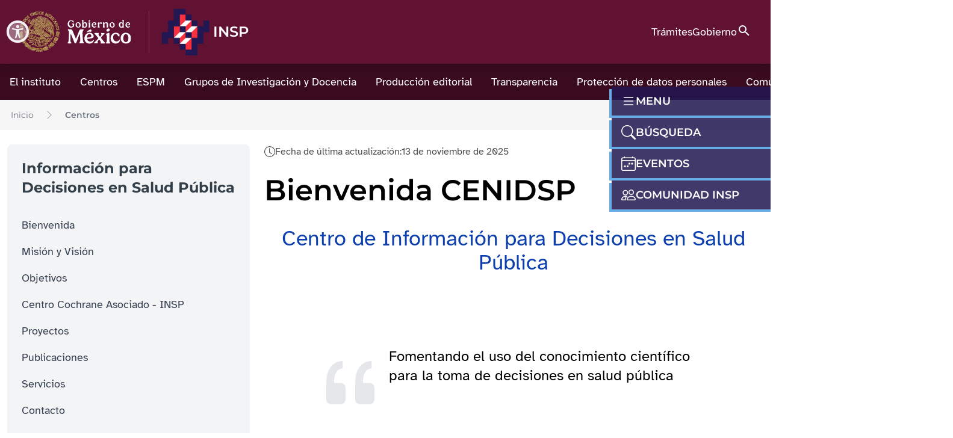

--- FILE ---
content_type: text/html; charset=UTF-8
request_url: https://www.insp.mx/centros/decisiones-en-salud-publica.html
body_size: 190569
content:
<!DOCTYPE html>
<html lang="es-MX" class=light>
<head>
    <meta charset="utf-8">
    <meta name="viewport" content="width=device-width, initial-scale=1">

    <title inertia>Portal INSP</title>
    <link rel="icon" type="image/png" href="https://www.insp.mx/assets/images/insp_icon.png">

    <!-- Fonts -->
    <link rel="preconnect" href="https://fonts.bunny.net">
    <link href="https://fonts.bunny.net/css?family=atkinson-hyperlegible:400,700|inter:400,500,600,700|libre-franklin:400,500,600,700|montserrat:400,500,600,700|noto-sans:400,500,600,700|noto-serif:400,500,600,700|nunito:500,600,700"
          rel="stylesheet" />
    <link rel="stylesheet" href="https://www.insp.mx/assets/fonts/fontawesome.min.css">
    <link rel="stylesheet" href="https://www.insp.mx/assets/fonts/solid.min.css">
    <link rel="stylesheet" href="https://cdn.jsdelivr.net/npm/bootstrap-icons@1.11.3/font/bootstrap-icons.min.css">
    <link rel="stylesheet" href="https://cdn.jsdelivr.net/npm/@fancyapps/ui@5.0/dist/fancybox/fancybox.css" />
    <link rel="stylesheet" href="https://framework-gb.cdn.gob.mx/gm/accesibilidad/css/gobmx-accesibilidad.min.css" />

    
    <!-- Scripts -->
    <script type="text/javascript">const Ziggy={"url":"https:\/\/www.insp.mx","port":null,"defaults":{},"routes":{"debugbar.openhandler":{"uri":"_debugbar\/open","methods":["GET","HEAD"]},"debugbar.clockwork":{"uri":"_debugbar\/clockwork\/{id}","methods":["GET","HEAD"],"parameters":["id"]},"debugbar.assets.css":{"uri":"_debugbar\/assets\/stylesheets","methods":["GET","HEAD"]},"debugbar.assets.js":{"uri":"_debugbar\/assets\/javascript","methods":["GET","HEAD"]},"debugbar.cache.delete":{"uri":"_debugbar\/cache\/{key}\/{tags?}","methods":["DELETE"],"parameters":["key","tags"]},"debugbar.queries.explain":{"uri":"_debugbar\/queries\/explain","methods":["POST"]},"sanctum.csrf-cookie":{"uri":"sanctum\/csrf-cookie","methods":["GET","HEAD"]},"transparencia.login":{"uri":"transparencia\/login","methods":["GET","HEAD"]},"transparencia.authenticate":{"uri":"transparencia\/login","methods":["POST"]},"transparencia.index":{"uri":"transparencia","methods":["GET","HEAD"]},"transparencia.folder.show":{"uri":"transparencia\/carpeta\/{folder}","methods":["GET","HEAD"],"parameters":["folder"],"bindings":{"folder":"uuid"}},"transparencia.logout":{"uri":"transparencia\/logout","methods":["POST"]},"transparencia.document.save":{"uri":"transparencia\/carpeta\/{folder}\/document","methods":["POST"],"parameters":["folder"],"bindings":{"folder":"uuid"}},"transparencia.document.delete":{"uri":"transparencia\/file\/{file}\/delete","methods":["POST"],"parameters":["file"],"bindings":{"file":"uuid"}},"uai.index":{"uri":"oportunidades-financiamiento.html","methods":["GET","HEAD"]},"uai.login.show":{"uri":"oportunidades-financiamiento\/login","methods":["GET","HEAD"]},"uai.authenticate":{"uri":"oportunidades-financiamiento\/login","methods":["POST"]},"uai.opportunities":{"uri":"oportunidades-financiamiento\/oportunidades","methods":["GET","HEAD"]},"uai.suggestions":{"uri":"oportunidades-financiamiento\/sugerencias","methods":["GET","HEAD"]},"uai.suggestions.save":{"uri":"oportunidades-financiamiento\/sugerencias","methods":["POST"]},"uai.logout":{"uri":"oportunidades-financiamiento\/logout","methods":["GET","HEAD"]},"reservaciones.login":{"uri":"reservaciones\/login","methods":["GET","HEAD"]},"reservaciones.authenticate":{"uri":"reservaciones\/login","methods":["POST"]},"reservaciones.index":{"uri":"reservaciones","methods":["GET","HEAD"]},"reservaciones.register":{"uri":"reservaciones\/registrar","methods":["GET","HEAD"]},"reservaciones.reservation.show":{"uri":"reservaciones\/reservacion\/{reservation}","methods":["GET","HEAD"],"parameters":["reservation"],"bindings":{"reservation":"id"}},"reservaciones.area.show":{"uri":"reservaciones\/area\/{area}","methods":["GET","HEAD"],"parameters":["area"],"bindings":{"area":"id"}},"reservaciones.save":{"uri":"reservaciones\/guardar","methods":["POST"]},"reservaciones.logout":{"uri":"reservaciones\/logout","methods":["POST"]},"reservaciones.admin.index":{"uri":"reservaciones\/admin","methods":["GET","HEAD"]},"reservaciones.admin.areas.index":{"uri":"reservaciones\/admin\/areas","methods":["GET","HEAD"]},"reservaciones.admin.areas.register":{"uri":"reservaciones\/admin\/area\/registrar","methods":["GET","HEAD"]},"reservaciones.admin.areas.edit":{"uri":"reservaciones\/admin\/area\/{area}\/editar","methods":["GET","HEAD"],"parameters":["area"],"bindings":{"area":"id"}},"reservaciones.admin.areas.create":{"uri":"reservaciones\/admin\/area","methods":["POST"]},"reservaciones.admin.areas.update":{"uri":"reservaciones\/admin\/area\/{area}","methods":["POST"],"parameters":["area"],"bindings":{"area":"id"}},"reservaciones.admin.areas.delete":{"uri":"reservaciones\/admin\/area\/{area}","methods":["DELETE"],"parameters":["area"],"bindings":{"area":"id"}},"api.":{"uri":"api\/publications","methods":["GET","HEAD"]},"api.generated::IJXFgNF5KVX2ERqr":{"uri":"api\/events","methods":["GET","HEAD"]},"api.generated::FIjGi9Asdm2fDRVn":{"uri":"api\/events\/history","methods":["GET","HEAD"]},"api.generated::pFADXQ4JmA42l6gX":{"uri":"api\/announcements","methods":["GET","HEAD"]},"api.generated::4hfXVFZMgSkHX1oV":{"uri":"api\/microsites","methods":["GET","HEAD"]},"api.generated::9fI2euxdiFKFE1sH":{"uri":"api\/menus\/{post}","methods":["GET","HEAD"],"parameters":["post"],"bindings":{"post":"id"}},"api.generated::L1snw4pX8U9D9OQC":{"uri":"api\/tags\/{post}","methods":["GET","HEAD"],"parameters":["post"],"bindings":{"post":"id"}},"api.generated::vhmuvoFKMlQxIDCR":{"uri":"api\/posts","methods":["GET","HEAD"]},"api.generated::RRM8BtPC7YWB0QW1":{"uri":"api\/latest-news","methods":["GET","HEAD"]},"api.generated::yqGkmdymgQW1sqTr":{"uri":"api\/latest-posts","methods":["GET","HEAD"]},"api.generated::JTs5WMtlT6xFyak9":{"uri":"api\/directorio","methods":["GET","HEAD"]},"api.generated::eoF7AiFyeoBLl5Vy":{"uri":"api\/deployments\/{deployment}\/logs","methods":["GET","HEAD"],"parameters":["deployment"],"bindings":{"deployment":"id"}},"api.generated::NmF3euNdUq4tUQ0b":{"uri":"api\/latest-news-director","methods":["GET","HEAD"]},"home":{"uri":"\/","methods":["GET","HEAD"]},"announcements.index":{"uri":"avisos","methods":["GET","HEAD"]},"announcements.search":{"uri":"buscar","methods":["GET","HEAD"]},"tags.show":{"uri":"tags\/{tag}","methods":["GET","HEAD"],"parameters":["tag"],"bindings":{"tag":"key"}},"suggestions":{"uri":"sugerencias","methods":["GET","HEAD"]},"suggestions.save":{"uri":"sugerencias","methods":["POST"]},"institutional.centers.publications":{"uri":"centros\/{workplace}\/publicaciones.html","methods":["GET","HEAD"],"parameters":["workplace"],"bindings":{"workplace":"key"}},"institutional.centers.researchers":{"uri":"centros\/{workplace}\/investigadores.html","methods":["GET","HEAD"],"parameters":["workplace"],"bindings":{"workplace":"key"}},"institutional.centers.researcher":{"uri":"centros\/{workplace}\/investigador\/{researcher}","methods":["GET","HEAD"],"parameters":["workplace","researcher"],"bindings":{"workplace":"key"}},"institutional.centers.article.show":{"uri":"centros\/{workplace}\/articulo\/{article}","methods":["GET","HEAD"],"parameters":["workplace","article"],"bindings":{"workplace":"key"}},"institutional.centers.book.show":{"uri":"centros\/{workplace}\/libro\/{book}","methods":["GET","HEAD"],"parameters":["workplace","book"],"bindings":{"workplace":"key"}},"institutional.centers.chapter.show":{"uri":"centros\/{workplace}\/capitulo\/{chapter}","methods":["GET","HEAD"],"parameters":["workplace","chapter"],"bindings":{"workplace":"key"}},"institutional.centers.protocols-by-research-line":{"uri":"centros\/{workplace}\/proyectos.html","methods":["GET","HEAD"],"parameters":["workplace"],"bindings":{"workplace":"key"}},"institutional.centers.protocols-by-workplace-and-line":{"uri":"centros\/{workplace}\/linea\/{research_line}","methods":["GET","HEAD"],"parameters":["workplace","research_line"],"bindings":{"workplace":"key"}},"institutional.centers.protocol.show":{"uri":"centros\/{workplace}\/linea\/{research_line}\/protocolo\/{protocol}","methods":["GET","HEAD"],"parameters":["workplace","research_line","protocol"],"bindings":{"workplace":"key"}},"researcher.show":{"uri":"investigador\/{researcher}\/{siid_researcher_id}","methods":["GET","HEAD"],"parameters":["researcher","siid_researcher_id"]},"editorial.production.news":{"uri":"produccion-editorial\/novedades-editoriales","methods":["GET","HEAD"]},"editorial.production.catalog":{"uri":"publicaciones-anteriores\/catalogo","methods":["GET","HEAD"]},"phone.directory":{"uri":"directorio-telefonico","methods":["GET","HEAD"]},"search.phone.directory":{"uri":"directorio-telefonico","methods":["POST"]},"ganalytics":{"uri":"ganalytics","methods":["GET","HEAD"]},"admin.index":{"uri":"admin","methods":["GET","HEAD"]},"admin.publish":{"uri":"admin\/publish","methods":["POST"]},"admin.announcements":{"uri":"admin\/avisos","methods":["GET","HEAD"]},"admin.announcements.sort":{"uri":"admin\/avisos\/ordenar","methods":["GET","HEAD"]},"admin.announcements.updateOrder":{"uri":"admin\/avisos\/{post}\/ordenar","methods":["POST"],"parameters":["post"],"bindings":{"post":"id"}},"admin.publications":{"uri":"admin\/publicaciones","methods":["GET","HEAD"]},"admin.publications.register":{"uri":"admin\/publicaciones\/registrar","methods":["GET","HEAD"]},"admin.publications.show":{"uri":"admin\/publicaciones\/{post}","methods":["GET","HEAD"],"parameters":["post"],"bindings":{"post":"id"}},"admin.publications.edit":{"uri":"admin\/publicaciones\/{post}\/editar","methods":["GET","HEAD"],"parameters":["post"],"bindings":{"post":"id"}},"admin.publications.create":{"uri":"admin\/publicaciones","methods":["POST"]},"admin.publications.update":{"uri":"admin\/publicaciones\/{post}","methods":["POST"],"parameters":["post"],"bindings":{"post":"id"}},"admin.events":{"uri":"admin\/eventos","methods":["GET","HEAD"]},"admin.events.register":{"uri":"admin\/eventos\/registrar","methods":["GET","HEAD"]},"admin.events.edit":{"uri":"admin\/eventos\/{event}\/editar","methods":["GET","HEAD"],"parameters":["event"],"bindings":{"event":"id"}},"admin.events.create":{"uri":"admin\/eventos","methods":["POST"]},"admin.events.update":{"uri":"admin\/eventos\/{event}","methods":["POST"],"parameters":["event"],"bindings":{"event":"id"}},"admin.pages":{"uri":"admin\/paginas","methods":["GET","HEAD"]},"admin.users":{"uri":"admin\/usuarios","methods":["GET","HEAD"]},"admin.microsites":{"uri":"admin\/micrositios","methods":["GET","HEAD"]},"admin.microsites.edit":{"uri":"admin\/micrositios\/{microsite}\/editar","methods":["GET","HEAD"],"parameters":["microsite"],"bindings":{"microsite":"id"}},"admin.microsites.updateOrder":{"uri":"admin\/micrositios\/{microsite}\/ordenar","methods":["POST"],"parameters":["microsite"],"bindings":{"microsite":"id"}},"admin.uai.publications":{"uri":"admin\/uai","methods":["GET","HEAD"]},"admin.uai.publications.register":{"uri":"admin\/uai\/registrar","methods":["GET","HEAD"]},"admin.uai.entity.register":{"uri":"admin\/uai\/entidad-financiadora\/registrar","methods":["GET","HEAD"]},"admin.uai.publications.edit":{"uri":"admin\/uai\/publicaciones\/{uai_post}\/editar","methods":["GET","HEAD"],"parameters":["uai_post"]},"admin.uai.publications.create":{"uri":"admin\/uai\/publicaciones","methods":["POST"]},"admin.uai.publications.update":{"uri":"admin\/uai\/publicaciones\/{post}","methods":["POST"],"parameters":["post"],"bindings":{"post":"id"}},"admin.uai.entity.create":{"uri":"admin\/uai\/entidad-financiadora","methods":["POST"]},"admin.menus":{"uri":"admin\/menus","methods":["GET","HEAD"]},"admin.menus.register":{"uri":"admin\/menus\/registrar","methods":["GET","HEAD"]},"admin.menus.edit":{"uri":"admin\/menus\/{menu}\/editar","methods":["GET","HEAD"],"parameters":["menu"],"bindings":{"menu":"id"}},"admin.menus.create":{"uri":"admin\/menus","methods":["POST"]},"admin.menus.update":{"uri":"admin\/menus\/{menu}","methods":["POST"],"parameters":["menu"],"bindings":{"menu":"id"}},"admin.files":{"uri":"admin\/archivos","methods":["GET","HEAD"]},"admin.files.upload":{"uri":"admin\/files\/upload","methods":["POST"]},"admin.categories":{"uri":"admin\/categorias","methods":["GET","HEAD"]},"admin.tags":{"uri":"admin\/etiquetas","methods":["GET","HEAD"]},"register":{"uri":"register","methods":["GET","HEAD"]},"login":{"uri":"login","methods":["GET","HEAD"]},"verification.notice":{"uri":"verify-email","methods":["GET","HEAD"]},"verification.verify":{"uri":"verify-email\/{id}\/{hash}","methods":["GET","HEAD"],"parameters":["id","hash"]},"verification.send":{"uri":"email\/verification-notification","methods":["POST"]},"password.confirm":{"uri":"confirm-password","methods":["GET","HEAD"]},"password.update":{"uri":"password","methods":["PUT"]},"logout":{"uri":"logout","methods":["POST"]},"article.root":{"uri":"{params?}","methods":["GET","HEAD"],"wheres":{"params":"^[a-zA-Z0-9-_\\\/?:.html]+$"},"parameters":["params"]},"storage.local":{"uri":"storage\/{path}","methods":["GET","HEAD"],"wheres":{"path":".*"},"parameters":["path"]}}};!function(t,r){"object"==typeof exports&&"undefined"!=typeof module?module.exports=r():"function"==typeof define&&define.amd?define(r):(t||self).route=r()}(this,function(){function t(t,r){for(var n=0;n<r.length;n++){var e=r[n];e.enumerable=e.enumerable||!1,e.configurable=!0,"value"in e&&(e.writable=!0),Object.defineProperty(t,u(e.key),e)}}function r(r,n,e){return n&&t(r.prototype,n),e&&t(r,e),Object.defineProperty(r,"prototype",{writable:!1}),r}function n(){return n=Object.assign?Object.assign.bind():function(t){for(var r=1;r<arguments.length;r++){var n=arguments[r];for(var e in n)({}).hasOwnProperty.call(n,e)&&(t[e]=n[e])}return t},n.apply(null,arguments)}function e(t){return e=Object.setPrototypeOf?Object.getPrototypeOf.bind():function(t){return t.__proto__||Object.getPrototypeOf(t)},e(t)}function o(){try{var t=!Boolean.prototype.valueOf.call(Reflect.construct(Boolean,[],function(){}))}catch(t){}return(o=function(){return!!t})()}function i(t,r){return i=Object.setPrototypeOf?Object.setPrototypeOf.bind():function(t,r){return t.__proto__=r,t},i(t,r)}function u(t){var r=function(t){if("object"!=typeof t||!t)return t;var r=t[Symbol.toPrimitive];if(void 0!==r){var n=r.call(t,"string");if("object"!=typeof n)return n;throw new TypeError("@@toPrimitive must return a primitive value.")}return String(t)}(t);return"symbol"==typeof r?r:r+""}function f(t){var r="function"==typeof Map?new Map:void 0;return f=function(t){if(null===t||!function(t){try{return-1!==Function.toString.call(t).indexOf("[native code]")}catch(r){return"function"==typeof t}}(t))return t;if("function"!=typeof t)throw new TypeError("Super expression must either be null or a function");if(void 0!==r){if(r.has(t))return r.get(t);r.set(t,n)}function n(){return function(t,r,n){if(o())return Reflect.construct.apply(null,arguments);var e=[null];e.push.apply(e,r);var u=new(t.bind.apply(t,e));return n&&i(u,n.prototype),u}(t,arguments,e(this).constructor)}return n.prototype=Object.create(t.prototype,{constructor:{value:n,enumerable:!1,writable:!0,configurable:!0}}),i(n,t)},f(t)}var a=String.prototype.replace,c=/%20/g,l="RFC3986",s={default:l,formatters:{RFC1738:function(t){return a.call(t,c,"+")},RFC3986:function(t){return String(t)}},RFC1738:"RFC1738",RFC3986:l},v=Object.prototype.hasOwnProperty,p=Array.isArray,y=function(){for(var t=[],r=0;r<256;++r)t.push("%"+((r<16?"0":"")+r.toString(16)).toUpperCase());return t}(),d=function(t,r){for(var n=r&&r.plainObjects?Object.create(null):{},e=0;e<t.length;++e)void 0!==t[e]&&(n[e]=t[e]);return n},b={arrayToObject:d,assign:function(t,r){return Object.keys(r).reduce(function(t,n){return t[n]=r[n],t},t)},combine:function(t,r){return[].concat(t,r)},compact:function(t){for(var r=[{obj:{o:t},prop:"o"}],n=[],e=0;e<r.length;++e)for(var o=r[e],i=o.obj[o.prop],u=Object.keys(i),f=0;f<u.length;++f){var a=u[f],c=i[a];"object"==typeof c&&null!==c&&-1===n.indexOf(c)&&(r.push({obj:i,prop:a}),n.push(c))}return function(t){for(;t.length>1;){var r=t.pop(),n=r.obj[r.prop];if(p(n)){for(var e=[],o=0;o<n.length;++o)void 0!==n[o]&&e.push(n[o]);r.obj[r.prop]=e}}}(r),t},decode:function(t,r,n){var e=t.replace(/\+/g," ");if("iso-8859-1"===n)return e.replace(/%[0-9a-f]{2}/gi,unescape);try{return decodeURIComponent(e)}catch(t){return e}},encode:function(t,r,n,e,o){if(0===t.length)return t;var i=t;if("symbol"==typeof t?i=Symbol.prototype.toString.call(t):"string"!=typeof t&&(i=String(t)),"iso-8859-1"===n)return escape(i).replace(/%u[0-9a-f]{4}/gi,function(t){return"%26%23"+parseInt(t.slice(2),16)+"%3B"});for(var u="",f=0;f<i.length;++f){var a=i.charCodeAt(f);45===a||46===a||95===a||126===a||a>=48&&a<=57||a>=65&&a<=90||a>=97&&a<=122||o===s.RFC1738&&(40===a||41===a)?u+=i.charAt(f):a<128?u+=y[a]:a<2048?u+=y[192|a>>6]+y[128|63&a]:a<55296||a>=57344?u+=y[224|a>>12]+y[128|a>>6&63]+y[128|63&a]:(a=65536+((1023&a)<<10|1023&i.charCodeAt(f+=1)),u+=y[240|a>>18]+y[128|a>>12&63]+y[128|a>>6&63]+y[128|63&a])}return u},isBuffer:function(t){return!(!t||"object"!=typeof t||!(t.constructor&&t.constructor.isBuffer&&t.constructor.isBuffer(t)))},isRegExp:function(t){return"[object RegExp]"===Object.prototype.toString.call(t)},maybeMap:function(t,r){if(p(t)){for(var n=[],e=0;e<t.length;e+=1)n.push(r(t[e]));return n}return r(t)},merge:function t(r,n,e){if(!n)return r;if("object"!=typeof n){if(p(r))r.push(n);else{if(!r||"object"!=typeof r)return[r,n];(e&&(e.plainObjects||e.allowPrototypes)||!v.call(Object.prototype,n))&&(r[n]=!0)}return r}if(!r||"object"!=typeof r)return[r].concat(n);var o=r;return p(r)&&!p(n)&&(o=d(r,e)),p(r)&&p(n)?(n.forEach(function(n,o){if(v.call(r,o)){var i=r[o];i&&"object"==typeof i&&n&&"object"==typeof n?r[o]=t(i,n,e):r.push(n)}else r[o]=n}),r):Object.keys(n).reduce(function(r,o){var i=n[o];return r[o]=v.call(r,o)?t(r[o],i,e):i,r},o)}},h=Object.prototype.hasOwnProperty,g={brackets:function(t){return t+"[]"},comma:"comma",indices:function(t,r){return t+"["+r+"]"},repeat:function(t){return t}},m=Array.isArray,j=String.prototype.split,w=Array.prototype.push,O=function(t,r){w.apply(t,m(r)?r:[r])},E=Date.prototype.toISOString,R=s.default,S={addQueryPrefix:!1,allowDots:!1,charset:"utf-8",charsetSentinel:!1,delimiter:"&",encode:!0,encoder:b.encode,encodeValuesOnly:!1,format:R,formatter:s.formatters[R],indices:!1,serializeDate:function(t){return E.call(t)},skipNulls:!1,strictNullHandling:!1},k=function t(r,n,e,o,i,u,f,a,c,l,s,v,p,y){var d,h=r;if("function"==typeof f?h=f(n,h):h instanceof Date?h=l(h):"comma"===e&&m(h)&&(h=b.maybeMap(h,function(t){return t instanceof Date?l(t):t})),null===h){if(o)return u&&!p?u(n,S.encoder,y,"key",s):n;h=""}if("string"==typeof(d=h)||"number"==typeof d||"boolean"==typeof d||"symbol"==typeof d||"bigint"==typeof d||b.isBuffer(h)){if(u){var g=p?n:u(n,S.encoder,y,"key",s);if("comma"===e&&p){for(var w=j.call(String(h),","),E="",R=0;R<w.length;++R)E+=(0===R?"":",")+v(u(w[R],S.encoder,y,"value",s));return[v(g)+"="+E]}return[v(g)+"="+v(u(h,S.encoder,y,"value",s))]}return[v(n)+"="+v(String(h))]}var k,T=[];if(void 0===h)return T;if("comma"===e&&m(h))k=[{value:h.length>0?h.join(",")||null:void 0}];else if(m(f))k=f;else{var $=Object.keys(h);k=a?$.sort(a):$}for(var x=0;x<k.length;++x){var N=k[x],C="object"==typeof N&&void 0!==N.value?N.value:h[N];if(!i||null!==C){var A=m(h)?"function"==typeof e?e(n,N):n:n+(c?"."+N:"["+N+"]");O(T,t(C,A,e,o,i,u,f,a,c,l,s,v,p,y))}}return T},T=Object.prototype.hasOwnProperty,$=Array.isArray,x={allowDots:!1,allowPrototypes:!1,arrayLimit:20,charset:"utf-8",charsetSentinel:!1,comma:!1,decoder:b.decode,delimiter:"&",depth:5,ignoreQueryPrefix:!1,interpretNumericEntities:!1,parameterLimit:1e3,parseArrays:!0,plainObjects:!1,strictNullHandling:!1},N=function(t){return t.replace(/&#(\d+);/g,function(t,r){return String.fromCharCode(parseInt(r,10))})},C=function(t,r){return t&&"string"==typeof t&&r.comma&&t.indexOf(",")>-1?t.split(","):t},A=function(t,r,n,e){if(t){var o=n.allowDots?t.replace(/\.([^.[]+)/g,"[$1]"):t,i=/(\[[^[\]]*])/g,u=n.depth>0&&/(\[[^[\]]*])/.exec(o),f=u?o.slice(0,u.index):o,a=[];if(f){if(!n.plainObjects&&T.call(Object.prototype,f)&&!n.allowPrototypes)return;a.push(f)}for(var c=0;n.depth>0&&null!==(u=i.exec(o))&&c<n.depth;){if(c+=1,!n.plainObjects&&T.call(Object.prototype,u[1].slice(1,-1))&&!n.allowPrototypes)return;a.push(u[1])}return u&&a.push("["+o.slice(u.index)+"]"),function(t,r,n,e){for(var o=e?r:C(r,n),i=t.length-1;i>=0;--i){var u,f=t[i];if("[]"===f&&n.parseArrays)u=[].concat(o);else{u=n.plainObjects?Object.create(null):{};var a="["===f.charAt(0)&&"]"===f.charAt(f.length-1)?f.slice(1,-1):f,c=parseInt(a,10);n.parseArrays||""!==a?!isNaN(c)&&f!==a&&String(c)===a&&c>=0&&n.parseArrays&&c<=n.arrayLimit?(u=[])[c]=o:"__proto__"!==a&&(u[a]=o):u={0:o}}o=u}return o}(a,r,n,e)}},D=function(t,r){var n=function(t){if(!t)return x;if(null!=t.decoder&&"function"!=typeof t.decoder)throw new TypeError("Decoder has to be a function.");if(void 0!==t.charset&&"utf-8"!==t.charset&&"iso-8859-1"!==t.charset)throw new TypeError("The charset option must be either utf-8, iso-8859-1, or undefined");return{allowDots:void 0===t.allowDots?x.allowDots:!!t.allowDots,allowPrototypes:"boolean"==typeof t.allowPrototypes?t.allowPrototypes:x.allowPrototypes,arrayLimit:"number"==typeof t.arrayLimit?t.arrayLimit:x.arrayLimit,charset:void 0===t.charset?x.charset:t.charset,charsetSentinel:"boolean"==typeof t.charsetSentinel?t.charsetSentinel:x.charsetSentinel,comma:"boolean"==typeof t.comma?t.comma:x.comma,decoder:"function"==typeof t.decoder?t.decoder:x.decoder,delimiter:"string"==typeof t.delimiter||b.isRegExp(t.delimiter)?t.delimiter:x.delimiter,depth:"number"==typeof t.depth||!1===t.depth?+t.depth:x.depth,ignoreQueryPrefix:!0===t.ignoreQueryPrefix,interpretNumericEntities:"boolean"==typeof t.interpretNumericEntities?t.interpretNumericEntities:x.interpretNumericEntities,parameterLimit:"number"==typeof t.parameterLimit?t.parameterLimit:x.parameterLimit,parseArrays:!1!==t.parseArrays,plainObjects:"boolean"==typeof t.plainObjects?t.plainObjects:x.plainObjects,strictNullHandling:"boolean"==typeof t.strictNullHandling?t.strictNullHandling:x.strictNullHandling}}(r);if(""===t||null==t)return n.plainObjects?Object.create(null):{};for(var e="string"==typeof t?function(t,r){var n,e={},o=(r.ignoreQueryPrefix?t.replace(/^\?/,""):t).split(r.delimiter,Infinity===r.parameterLimit?void 0:r.parameterLimit),i=-1,u=r.charset;if(r.charsetSentinel)for(n=0;n<o.length;++n)0===o[n].indexOf("utf8=")&&("utf8=%E2%9C%93"===o[n]?u="utf-8":"utf8=%26%2310003%3B"===o[n]&&(u="iso-8859-1"),i=n,n=o.length);for(n=0;n<o.length;++n)if(n!==i){var f,a,c=o[n],l=c.indexOf("]="),s=-1===l?c.indexOf("="):l+1;-1===s?(f=r.decoder(c,x.decoder,u,"key"),a=r.strictNullHandling?null:""):(f=r.decoder(c.slice(0,s),x.decoder,u,"key"),a=b.maybeMap(C(c.slice(s+1),r),function(t){return r.decoder(t,x.decoder,u,"value")})),a&&r.interpretNumericEntities&&"iso-8859-1"===u&&(a=N(a)),c.indexOf("[]=")>-1&&(a=$(a)?[a]:a),e[f]=T.call(e,f)?b.combine(e[f],a):a}return e}(t,n):t,o=n.plainObjects?Object.create(null):{},i=Object.keys(e),u=0;u<i.length;++u){var f=i[u],a=A(f,e[f],n,"string"==typeof t);o=b.merge(o,a,n)}return b.compact(o)},P=/*#__PURE__*/function(){function t(t,r,n){var e,o;this.name=t,this.definition=r,this.bindings=null!=(e=r.bindings)?e:{},this.wheres=null!=(o=r.wheres)?o:{},this.config=n}var n=t.prototype;return n.matchesUrl=function(t){var r,n=this;if(!this.definition.methods.includes("GET"))return!1;var e=this.template.replace(/[.*+$()[\]]/g,"\\$&").replace(/(\/?){([^}?]*)(\??)}/g,function(t,r,e,o){var i,u="(?<"+e+">"+((null==(i=n.wheres[e])?void 0:i.replace(/(^\^)|(\$$)/g,""))||"[^/?]+")+")";return o?"("+r+u+")?":""+r+u}).replace(/^\w+:\/\//,""),o=t.replace(/^\w+:\/\//,"").split("?"),i=o[0],u=o[1],f=null!=(r=new RegExp("^"+e+"/?$").exec(i))?r:new RegExp("^"+e+"/?$").exec(decodeURI(i));if(f){for(var a in f.groups)f.groups[a]="string"==typeof f.groups[a]?decodeURIComponent(f.groups[a]):f.groups[a];return{params:f.groups,query:D(u)}}return!1},n.compile=function(t){var r=this;return this.parameterSegments.length?this.template.replace(/{([^}?]+)(\??)}/g,function(n,e,o){var i,u;if(!o&&[null,void 0].includes(t[e]))throw new Error("Ziggy error: '"+e+"' parameter is required for route '"+r.name+"'.");if(r.wheres[e]&&!new RegExp("^"+(o?"("+r.wheres[e]+")?":r.wheres[e])+"$").test(null!=(u=t[e])?u:""))throw new Error("Ziggy error: '"+e+"' parameter '"+t[e]+"' does not match required format '"+r.wheres[e]+"' for route '"+r.name+"'.");return encodeURI(null!=(i=t[e])?i:"").replace(/%7C/g,"|").replace(/%25/g,"%").replace(/\$/g,"%24")}).replace(this.config.absolute?/(\.[^/]+?)(\/\/)/:/(^)(\/\/)/,"$1/").replace(/\/+$/,""):this.template},r(t,[{key:"template",get:function(){var t=(this.origin+"/"+this.definition.uri).replace(/\/+$/,"");return""===t?"/":t}},{key:"origin",get:function(){return this.config.absolute?this.definition.domain?""+this.config.url.match(/^\w+:\/\//)[0]+this.definition.domain+(this.config.port?":"+this.config.port:""):this.config.url:""}},{key:"parameterSegments",get:function(){var t,r;return null!=(t=null==(r=this.template.match(/{[^}?]+\??}/g))?void 0:r.map(function(t){return{name:t.replace(/{|\??}/g,""),required:!/\?}$/.test(t)}}))?t:[]}}])}(),F=/*#__PURE__*/function(t){function e(r,e,o,i){var u;if(void 0===o&&(o=!0),(u=t.call(this)||this).t=null!=i?i:"undefined"!=typeof Ziggy?Ziggy:null==globalThis?void 0:globalThis.Ziggy,u.t=n({},u.t,{absolute:o}),r){if(!u.t.routes[r])throw new Error("Ziggy error: route '"+r+"' is not in the route list.");u.i=new P(r,u.t.routes[r],u.t),u.u=u.l(e)}return u}var o,u;u=t,(o=e).prototype=Object.create(u.prototype),o.prototype.constructor=o,i(o,u);var f=e.prototype;return f.toString=function(){var t=this,r=Object.keys(this.u).filter(function(r){return!t.i.parameterSegments.some(function(t){return t.name===r})}).filter(function(t){return"_query"!==t}).reduce(function(r,e){var o;return n({},r,((o={})[e]=t.u[e],o))},{});return this.i.compile(this.u)+function(t,r){var n,e=t,o=function(t){if(!t)return S;if(null!=t.encoder&&"function"!=typeof t.encoder)throw new TypeError("Encoder has to be a function.");var r=t.charset||S.charset;if(void 0!==t.charset&&"utf-8"!==t.charset&&"iso-8859-1"!==t.charset)throw new TypeError("The charset option must be either utf-8, iso-8859-1, or undefined");var n=s.default;if(void 0!==t.format){if(!h.call(s.formatters,t.format))throw new TypeError("Unknown format option provided.");n=t.format}var e=s.formatters[n],o=S.filter;return("function"==typeof t.filter||m(t.filter))&&(o=t.filter),{addQueryPrefix:"boolean"==typeof t.addQueryPrefix?t.addQueryPrefix:S.addQueryPrefix,allowDots:void 0===t.allowDots?S.allowDots:!!t.allowDots,charset:r,charsetSentinel:"boolean"==typeof t.charsetSentinel?t.charsetSentinel:S.charsetSentinel,delimiter:void 0===t.delimiter?S.delimiter:t.delimiter,encode:"boolean"==typeof t.encode?t.encode:S.encode,encoder:"function"==typeof t.encoder?t.encoder:S.encoder,encodeValuesOnly:"boolean"==typeof t.encodeValuesOnly?t.encodeValuesOnly:S.encodeValuesOnly,filter:o,format:n,formatter:e,serializeDate:"function"==typeof t.serializeDate?t.serializeDate:S.serializeDate,skipNulls:"boolean"==typeof t.skipNulls?t.skipNulls:S.skipNulls,sort:"function"==typeof t.sort?t.sort:null,strictNullHandling:"boolean"==typeof t.strictNullHandling?t.strictNullHandling:S.strictNullHandling}}(r);"function"==typeof o.filter?e=(0,o.filter)("",e):m(o.filter)&&(n=o.filter);var i=[];if("object"!=typeof e||null===e)return"";var u=g[r&&r.arrayFormat in g?r.arrayFormat:r&&"indices"in r?r.indices?"indices":"repeat":"indices"];n||(n=Object.keys(e)),o.sort&&n.sort(o.sort);for(var f=0;f<n.length;++f){var a=n[f];o.skipNulls&&null===e[a]||O(i,k(e[a],a,u,o.strictNullHandling,o.skipNulls,o.encode?o.encoder:null,o.filter,o.sort,o.allowDots,o.serializeDate,o.format,o.formatter,o.encodeValuesOnly,o.charset))}var c=i.join(o.delimiter),l=!0===o.addQueryPrefix?"?":"";return o.charsetSentinel&&(l+="iso-8859-1"===o.charset?"utf8=%26%2310003%3B&":"utf8=%E2%9C%93&"),c.length>0?l+c:""}(n({},r,this.u._query),{addQueryPrefix:!0,arrayFormat:"indices",encodeValuesOnly:!0,skipNulls:!0,encoder:function(t,r){return"boolean"==typeof t?Number(t):r(t)}})},f.v=function(t){var r=this;t?this.t.absolute&&t.startsWith("/")&&(t=this.p().host+t):t=this.h();var e={},o=Object.entries(this.t.routes).find(function(n){return e=new P(n[0],n[1],r.t).matchesUrl(t)})||[void 0,void 0];return n({name:o[0]},e,{route:o[1]})},f.h=function(){var t=this.p(),r=t.pathname,n=t.search;return(this.t.absolute?t.host+r:r.replace(this.t.url.replace(/^\w*:\/\/[^/]+/,""),"").replace(/^\/+/,"/"))+n},f.current=function(t,r){var e=this.v(),o=e.name,i=e.params,u=e.query,f=e.route;if(!t)return o;var a=new RegExp("^"+t.replace(/\./g,"\\.").replace(/\*/g,".*")+"$").test(o);if([null,void 0].includes(r)||!a)return a;var c=new P(o,f,this.t);r=this.l(r,c);var l=n({},i,u);if(Object.values(r).every(function(t){return!t})&&!Object.values(l).some(function(t){return void 0!==t}))return!0;var s=function(t,r){return Object.entries(t).every(function(t){var n=t[0],e=t[1];return Array.isArray(e)&&Array.isArray(r[n])?e.every(function(t){return r[n].includes(t)}):"object"==typeof e&&"object"==typeof r[n]&&null!==e&&null!==r[n]?s(e,r[n]):r[n]==e})};return s(r,l)},f.p=function(){var t,r,n,e,o,i,u="undefined"!=typeof window?window.location:{},f=u.host,a=u.pathname,c=u.search;return{host:null!=(t=null==(r=this.t.location)?void 0:r.host)?t:void 0===f?"":f,pathname:null!=(n=null==(e=this.t.location)?void 0:e.pathname)?n:void 0===a?"":a,search:null!=(o=null==(i=this.t.location)?void 0:i.search)?o:void 0===c?"":c}},f.has=function(t){return this.t.routes.hasOwnProperty(t)},f.l=function(t,r){var e=this;void 0===t&&(t={}),void 0===r&&(r=this.i),null!=t||(t={}),t=["string","number"].includes(typeof t)?[t]:t;var o=r.parameterSegments.filter(function(t){return!e.t.defaults[t.name]});if(Array.isArray(t))t=t.reduce(function(t,r,e){var i,u;return n({},t,o[e]?((i={})[o[e].name]=r,i):"object"==typeof r?r:((u={})[r]="",u))},{});else if(1===o.length&&!t[o[0].name]&&(t.hasOwnProperty(Object.values(r.bindings)[0])||t.hasOwnProperty("id"))){var i;(i={})[o[0].name]=t,t=i}return n({},this.m(r),this.j(t,r))},f.m=function(t){var r=this;return t.parameterSegments.filter(function(t){return r.t.defaults[t.name]}).reduce(function(t,e,o){var i,u=e.name;return n({},t,((i={})[u]=r.t.defaults[u],i))},{})},f.j=function(t,r){var e=r.bindings,o=r.parameterSegments;return Object.entries(t).reduce(function(t,r){var i,u,f=r[0],a=r[1];if(!a||"object"!=typeof a||Array.isArray(a)||!o.some(function(t){return t.name===f}))return n({},t,((u={})[f]=a,u));if(!a.hasOwnProperty(e[f])){if(!a.hasOwnProperty("id"))throw new Error("Ziggy error: object passed as '"+f+"' parameter is missing route model binding key '"+e[f]+"'.");e[f]="id"}return n({},t,((i={})[f]=a[e[f]],i))},{})},f.valueOf=function(){return this.toString()},r(e,[{key:"params",get:function(){var t=this.v();return n({},t.params,t.query)}},{key:"routeParams",get:function(){return this.v().params}},{key:"queryParams",get:function(){return this.v().query}}])}(/*#__PURE__*/f(String));return function(t,r,n,e){var o=new F(t,r,n,e);return t?o.toString():o}});
</script>        <link rel="preload" as="style" href="https://www.insp.mx/js/assets/app-ByxRFCT2.css" /><link rel="preload" as="style" href="https://www.insp.mx/js/assets/PostTags-B8Xv9jSH.css" /><link rel="modulepreload" href="https://www.insp.mx/js/assets/app-rLbI_BHu.js" /><link rel="modulepreload" href="https://www.insp.mx/js/assets/ShowPost-Ddo9kJT3.js" /><link rel="modulepreload" href="https://www.insp.mx/js/assets/index.esm-BSRs9kXj.js" /><link rel="modulepreload" href="https://www.insp.mx/js/assets/PostLayout-DAWkjiUh.js" /><link rel="modulepreload" href="https://www.insp.mx/js/assets/PostTags-QENYmKDF.js" /><link rel="modulepreload" href="https://www.insp.mx/js/assets/Calendar-QDpszEDE.js" /><link rel="modulepreload" href="https://www.insp.mx/js/assets/Menu-C1tG5ejj.js" /><link rel="modulepreload" href="https://www.insp.mx/js/assets/Chevron-B9j-amrF.js" /><link rel="modulepreload" href="https://www.insp.mx/js/assets/Spinner-BgJnVnc6.js" /><link rel="stylesheet" href="https://www.insp.mx/js/assets/app-ByxRFCT2.css" /><link rel="stylesheet" href="https://www.insp.mx/js/assets/PostTags-B8Xv9jSH.css" /><script type="module" src="https://www.insp.mx/js/assets/app-rLbI_BHu.js"></script><script type="module" src="https://www.insp.mx/js/assets/ShowPost-Ddo9kJT3.js"></script>
<script>
     window.addEventListener('load', () => window.setTimeout(() => {
        const makeLink = (asset) => {
            const link = document.createElement('link')

            Object.keys(asset).forEach((attribute) => {
                link.setAttribute(attribute, asset[attribute])
            })

            return link
        }

        const loadNext = (assets, count) => window.setTimeout(() => {
            if (count > assets.length) {
                count = assets.length

                if (count === 0) {
                    return
                }
            }

            const fragment = new DocumentFragment

            while (count > 0) {
                const link = makeLink(assets.shift())
                fragment.append(link)
                count--

                if (assets.length) {
                    link.onload = () => loadNext(assets, 1)
                    link.onerror = () => loadNext(assets, 1)
                }
            }

            document.head.append(fragment)
        })

        loadNext(JSON.parse('[{\u0022rel\u0022:\u0022prefetch\u0022,\u0022href\u0022:\u0022https:\\\/\\\/www.insp.mx\\\/js\\\/assets\\\/List-UArQ35jP.js\u0022,\u0022fetchpriority\u0022:\u0022low\u0022},{\u0022rel\u0022:\u0022prefetch\u0022,\u0022href\u0022:\u0022https:\\\/\\\/www.insp.mx\\\/js\\\/assets\\\/Sort-D2LOBfnI.js\u0022,\u0022fetchpriority\u0022:\u0022low\u0022},{\u0022rel\u0022:\u0022prefetch\u0022,\u0022href\u0022:\u0022https:\\\/\\\/www.insp.mx\\\/js\\\/assets\\\/Badge-B28QlD7y.js\u0022,\u0022fetchpriority\u0022:\u0022low\u0022},{\u0022rel\u0022:\u0022prefetch\u0022,\u0022href\u0022:\u0022https:\\\/\\\/www.insp.mx\\\/js\\\/assets\\\/Table-BA34ZxBI.js\u0022,\u0022fetchpriority\u0022:\u0022low\u0022},{\u0022rel\u0022:\u0022prefetch\u0022,\u0022href\u0022:\u0022https:\\\/\\\/www.insp.mx\\\/js\\\/assets\\\/TextInput-UiGfAix3.js\u0022,\u0022fetchpriority\u0022:\u0022low\u0022},{\u0022rel\u0022:\u0022prefetch\u0022,\u0022href\u0022:\u0022https:\\\/\\\/www.insp.mx\\\/js\\\/assets\\\/PublishSiteModal-Dgbdfhk3.js\u0022,\u0022fetchpriority\u0022:\u0022low\u0022},{\u0022rel\u0022:\u0022prefetch\u0022,\u0022href\u0022:\u0022https:\\\/\\\/www.insp.mx\\\/js\\\/assets\\\/Modal-jVTf9RXU.js\u0022,\u0022fetchpriority\u0022:\u0022low\u0022},{\u0022rel\u0022:\u0022prefetch\u0022,\u0022href\u0022:\u0022https:\\\/\\\/www.insp.mx\\\/js\\\/assets\\\/SecondaryButton-vN1xO42e.js\u0022,\u0022fetchpriority\u0022:\u0022low\u0022},{\u0022rel\u0022:\u0022prefetch\u0022,\u0022href\u0022:\u0022https:\\\/\\\/www.insp.mx\\\/js\\\/assets\\\/PublishSiteRunner-C08qmRBR.js\u0022,\u0022fetchpriority\u0022:\u0022low\u0022},{\u0022rel\u0022:\u0022prefetch\u0022,\u0022href\u0022:\u0022https:\\\/\\\/www.insp.mx\\\/js\\\/assets\\\/PublishSiteRunnerInertia-CMNkHC-i.js\u0022,\u0022fetchpriority\u0022:\u0022low\u0022},{\u0022rel\u0022:\u0022prefetch\u0022,\u0022href\u0022:\u0022https:\\\/\\\/www.insp.mx\\\/js\\\/assets\\\/Announcement-B0Tj6Yls.js\u0022,\u0022fetchpriority\u0022:\u0022low\u0022},{\u0022rel\u0022:\u0022prefetch\u0022,\u0022href\u0022:\u0022https:\\\/\\\/www.insp.mx\\\/js\\\/assets\\\/Card-CFdgIQFI.js\u0022,\u0022fetchpriority\u0022:\u0022low\u0022},{\u0022rel\u0022:\u0022prefetch\u0022,\u0022href\u0022:\u0022https:\\\/\\\/www.insp.mx\\\/js\\\/assets\\\/Stack-Ci5gNIbQ.js\u0022,\u0022fetchpriority\u0022:\u0022low\u0022},{\u0022rel\u0022:\u0022prefetch\u0022,\u0022href\u0022:\u0022https:\\\/\\\/www.insp.mx\\\/js\\\/assets\\\/InputLabel-DAz2eUF-.js\u0022,\u0022fetchpriority\u0022:\u0022low\u0022},{\u0022rel\u0022:\u0022prefetch\u0022,\u0022href\u0022:\u0022https:\\\/\\\/www.insp.mx\\\/js\\\/assets\\\/FileInput-Dt5MqNEN.js\u0022,\u0022fetchpriority\u0022:\u0022low\u0022},{\u0022rel\u0022:\u0022prefetch\u0022,\u0022href\u0022:\u0022https:\\\/\\\/www.insp.mx\\\/js\\\/assets\\\/Radio-BWtRJDUo.js\u0022,\u0022fetchpriority\u0022:\u0022low\u0022},{\u0022rel\u0022:\u0022prefetch\u0022,\u0022href\u0022:\u0022https:\\\/\\\/www.insp.mx\\\/js\\\/assets\\\/Edit-CLzJEkpd.js\u0022,\u0022fetchpriority\u0022:\u0022low\u0022},{\u0022rel\u0022:\u0022prefetch\u0022,\u0022href\u0022:\u0022https:\\\/\\\/www.insp.mx\\\/js\\\/assets\\\/View-DSi9fr5O.js\u0022,\u0022fetchpriority\u0022:\u0022low\u0022},{\u0022rel\u0022:\u0022prefetch\u0022,\u0022href\u0022:\u0022https:\\\/\\\/www.insp.mx\\\/js\\\/assets\\\/lodash-ClFIIHOa.js\u0022,\u0022fetchpriority\u0022:\u0022low\u0022},{\u0022rel\u0022:\u0022prefetch\u0022,\u0022href\u0022:\u0022https:\\\/\\\/www.insp.mx\\\/js\\\/assets\\\/Edit-nRUCjM2I.js\u0022,\u0022fetchpriority\u0022:\u0022low\u0022},{\u0022rel\u0022:\u0022prefetch\u0022,\u0022href\u0022:\u0022https:\\\/\\\/www.insp.mx\\\/js\\\/assets\\\/SaveConfirmModal-CSXFIFns.js\u0022,\u0022fetchpriority\u0022:\u0022low\u0022},{\u0022rel\u0022:\u0022prefetch\u0022,\u0022href\u0022:\u0022https:\\\/\\\/www.insp.mx\\\/js\\\/assets\\\/Divider-D4lr-vZB.js\u0022,\u0022fetchpriority\u0022:\u0022low\u0022},{\u0022rel\u0022:\u0022prefetch\u0022,\u0022href\u0022:\u0022https:\\\/\\\/www.insp.mx\\\/js\\\/assets\\\/DateInput-CA64ye3h.js\u0022,\u0022fetchpriority\u0022:\u0022low\u0022},{\u0022rel\u0022:\u0022prefetch\u0022,\u0022href\u0022:\u0022https:\\\/\\\/www.insp.mx\\\/js\\\/assets\\\/Editor-D0ZDf6oO.js\u0022,\u0022fetchpriority\u0022:\u0022low\u0022},{\u0022rel\u0022:\u0022prefetch\u0022,\u0022href\u0022:\u0022https:\\\/\\\/www.insp.mx\\\/js\\\/assets\\\/index-B-lWefoP.js\u0022,\u0022fetchpriority\u0022:\u0022low\u0022},{\u0022rel\u0022:\u0022prefetch\u0022,\u0022href\u0022:\u0022https:\\\/\\\/www.insp.mx\\\/js\\\/assets\\\/index-CRT1qzpB.js\u0022,\u0022fetchpriority\u0022:\u0022low\u0022},{\u0022rel\u0022:\u0022prefetch\u0022,\u0022href\u0022:\u0022https:\\\/\\\/www.insp.mx\\\/js\\\/assets\\\/index-COMlFVeo.js\u0022,\u0022fetchpriority\u0022:\u0022low\u0022},{\u0022rel\u0022:\u0022prefetch\u0022,\u0022href\u0022:\u0022https:\\\/\\\/www.insp.mx\\\/js\\\/assets\\\/index-CUwLn620.js\u0022,\u0022fetchpriority\u0022:\u0022low\u0022},{\u0022rel\u0022:\u0022prefetch\u0022,\u0022href\u0022:\u0022https:\\\/\\\/www.insp.mx\\\/js\\\/assets\\\/index-Bvz2Y0dQ.js\u0022,\u0022fetchpriority\u0022:\u0022low\u0022},{\u0022rel\u0022:\u0022prefetch\u0022,\u0022href\u0022:\u0022https:\\\/\\\/www.insp.mx\\\/js\\\/assets\\\/index-CLOkog8n.js\u0022,\u0022fetchpriority\u0022:\u0022low\u0022},{\u0022rel\u0022:\u0022prefetch\u0022,\u0022href\u0022:\u0022https:\\\/\\\/www.insp.mx\\\/js\\\/assets\\\/index-CjzaVY0e.js\u0022,\u0022fetchpriority\u0022:\u0022low\u0022},{\u0022rel\u0022:\u0022prefetch\u0022,\u0022href\u0022:\u0022https:\\\/\\\/www.insp.mx\\\/js\\\/assets\\\/index-DTVUEizA.js\u0022,\u0022fetchpriority\u0022:\u0022low\u0022},{\u0022rel\u0022:\u0022prefetch\u0022,\u0022href\u0022:\u0022https:\\\/\\\/www.insp.mx\\\/js\\\/assets\\\/index-CZTdHrbT.js\u0022,\u0022fetchpriority\u0022:\u0022low\u0022},{\u0022rel\u0022:\u0022prefetch\u0022,\u0022href\u0022:\u0022https:\\\/\\\/www.insp.mx\\\/js\\\/assets\\\/index-DL-UtaOD.js\u0022,\u0022fetchpriority\u0022:\u0022low\u0022},{\u0022rel\u0022:\u0022prefetch\u0022,\u0022href\u0022:\u0022https:\\\/\\\/www.insp.mx\\\/js\\\/assets\\\/index-BoT6UtKt.js\u0022,\u0022fetchpriority\u0022:\u0022low\u0022},{\u0022rel\u0022:\u0022prefetch\u0022,\u0022href\u0022:\u0022https:\\\/\\\/www.insp.mx\\\/js\\\/assets\\\/index-D686RdPB.js\u0022,\u0022fetchpriority\u0022:\u0022low\u0022},{\u0022rel\u0022:\u0022prefetch\u0022,\u0022href\u0022:\u0022https:\\\/\\\/www.insp.mx\\\/js\\\/assets\\\/index-CUy-HZY-.js\u0022,\u0022fetchpriority\u0022:\u0022low\u0022},{\u0022rel\u0022:\u0022prefetch\u0022,\u0022href\u0022:\u0022https:\\\/\\\/www.insp.mx\\\/js\\\/assets\\\/index-bRxX6sDd.js\u0022,\u0022fetchpriority\u0022:\u0022low\u0022},{\u0022rel\u0022:\u0022prefetch\u0022,\u0022href\u0022:\u0022https:\\\/\\\/www.insp.mx\\\/js\\\/assets\\\/apl-B4CMkyY2.js\u0022,\u0022fetchpriority\u0022:\u0022low\u0022},{\u0022rel\u0022:\u0022prefetch\u0022,\u0022href\u0022:\u0022https:\\\/\\\/www.insp.mx\\\/js\\\/assets\\\/asciiarmor-Df11BRmG.js\u0022,\u0022fetchpriority\u0022:\u0022low\u0022},{\u0022rel\u0022:\u0022prefetch\u0022,\u0022href\u0022:\u0022https:\\\/\\\/www.insp.mx\\\/js\\\/assets\\\/asn1-CGOzndHr.js\u0022,\u0022fetchpriority\u0022:\u0022low\u0022},{\u0022rel\u0022:\u0022prefetch\u0022,\u0022href\u0022:\u0022https:\\\/\\\/www.insp.mx\\\/js\\\/assets\\\/asterisk-B-8jnY81.js\u0022,\u0022fetchpriority\u0022:\u0022low\u0022},{\u0022rel\u0022:\u0022prefetch\u0022,\u0022href\u0022:\u0022https:\\\/\\\/www.insp.mx\\\/js\\\/assets\\\/brainfuck-C4LP7Hcl.js\u0022,\u0022fetchpriority\u0022:\u0022low\u0022},{\u0022rel\u0022:\u0022prefetch\u0022,\u0022href\u0022:\u0022https:\\\/\\\/www.insp.mx\\\/js\\\/assets\\\/cobol-_hGpxIKP.js\u0022,\u0022fetchpriority\u0022:\u0022low\u0022},{\u0022rel\u0022:\u0022prefetch\u0022,\u0022href\u0022:\u0022https:\\\/\\\/www.insp.mx\\\/js\\\/assets\\\/clike-wD8xDpL-.js\u0022,\u0022fetchpriority\u0022:\u0022low\u0022},{\u0022rel\u0022:\u0022prefetch\u0022,\u0022href\u0022:\u0022https:\\\/\\\/www.insp.mx\\\/js\\\/assets\\\/clojure-BMjYHr_A.js\u0022,\u0022fetchpriority\u0022:\u0022low\u0022},{\u0022rel\u0022:\u0022prefetch\u0022,\u0022href\u0022:\u0022https:\\\/\\\/www.insp.mx\\\/js\\\/assets\\\/css-BnMrqG3P.js\u0022,\u0022fetchpriority\u0022:\u0022low\u0022},{\u0022rel\u0022:\u0022prefetch\u0022,\u0022href\u0022:\u0022https:\\\/\\\/www.insp.mx\\\/js\\\/assets\\\/cmake-BQqOBYOt.js\u0022,\u0022fetchpriority\u0022:\u0022low\u0022},{\u0022rel\u0022:\u0022prefetch\u0022,\u0022href\u0022:\u0022https:\\\/\\\/www.insp.mx\\\/js\\\/assets\\\/coffeescript-S37ZYGWr.js\u0022,\u0022fetchpriority\u0022:\u0022low\u0022},{\u0022rel\u0022:\u0022prefetch\u0022,\u0022href\u0022:\u0022https:\\\/\\\/www.insp.mx\\\/js\\\/assets\\\/commonlisp-DBKNyK5s.js\u0022,\u0022fetchpriority\u0022:\u0022low\u0022},{\u0022rel\u0022:\u0022prefetch\u0022,\u0022href\u0022:\u0022https:\\\/\\\/www.insp.mx\\\/js\\\/assets\\\/cypher-C_CwsFkJ.js\u0022,\u0022fetchpriority\u0022:\u0022low\u0022},{\u0022rel\u0022:\u0022prefetch\u0022,\u0022href\u0022:\u0022https:\\\/\\\/www.insp.mx\\\/js\\\/assets\\\/python-BuPzkPfP.js\u0022,\u0022fetchpriority\u0022:\u0022low\u0022},{\u0022rel\u0022:\u0022prefetch\u0022,\u0022href\u0022:\u0022https:\\\/\\\/www.insp.mx\\\/js\\\/assets\\\/crystal-SjHAIU92.js\u0022,\u0022fetchpriority\u0022:\u0022low\u0022},{\u0022rel\u0022:\u0022prefetch\u0022,\u0022href\u0022:\u0022https:\\\/\\\/www.insp.mx\\\/js\\\/assets\\\/d-pRatUO7H.js\u0022,\u0022fetchpriority\u0022:\u0022low\u0022},{\u0022rel\u0022:\u0022prefetch\u0022,\u0022href\u0022:\u0022https:\\\/\\\/www.insp.mx\\\/js\\\/assets\\\/diff-DbItnlRl.js\u0022,\u0022fetchpriority\u0022:\u0022low\u0022},{\u0022rel\u0022:\u0022prefetch\u0022,\u0022href\u0022:\u0022https:\\\/\\\/www.insp.mx\\\/js\\\/assets\\\/dockerfile-BuNIbK2j.js\u0022,\u0022fetchpriority\u0022:\u0022low\u0022},{\u0022rel\u0022:\u0022prefetch\u0022,\u0022href\u0022:\u0022https:\\\/\\\/www.insp.mx\\\/js\\\/assets\\\/simple-mode-C4Nsj8zu.js\u0022,\u0022fetchpriority\u0022:\u0022low\u0022},{\u0022rel\u0022:\u0022prefetch\u0022,\u0022href\u0022:\u0022https:\\\/\\\/www.insp.mx\\\/js\\\/assets\\\/dtd-DF_7sFjM.js\u0022,\u0022fetchpriority\u0022:\u0022low\u0022},{\u0022rel\u0022:\u0022prefetch\u0022,\u0022href\u0022:\u0022https:\\\/\\\/www.insp.mx\\\/js\\\/assets\\\/dylan-DwRh75JA.js\u0022,\u0022fetchpriority\u0022:\u0022low\u0022},{\u0022rel\u0022:\u0022prefetch\u0022,\u0022href\u0022:\u0022https:\\\/\\\/www.insp.mx\\\/js\\\/assets\\\/ebnf-CDyGwa7X.js\u0022,\u0022fetchpriority\u0022:\u0022low\u0022},{\u0022rel\u0022:\u0022prefetch\u0022,\u0022href\u0022:\u0022https:\\\/\\\/www.insp.mx\\\/js\\\/assets\\\/ecl-Cabwm37j.js\u0022,\u0022fetchpriority\u0022:\u0022low\u0022},{\u0022rel\u0022:\u0022prefetch\u0022,\u0022href\u0022:\u0022https:\\\/\\\/www.insp.mx\\\/js\\\/assets\\\/eiffel-CnydiIhH.js\u0022,\u0022fetchpriority\u0022:\u0022low\u0022},{\u0022rel\u0022:\u0022prefetch\u0022,\u0022href\u0022:\u0022https:\\\/\\\/www.insp.mx\\\/js\\\/assets\\\/elm-vLlmbW-K.js\u0022,\u0022fetchpriority\u0022:\u0022low\u0022},{\u0022rel\u0022:\u0022prefetch\u0022,\u0022href\u0022:\u0022https:\\\/\\\/www.insp.mx\\\/js\\\/assets\\\/erlang-BNw1qcRV.js\u0022,\u0022fetchpriority\u0022:\u0022low\u0022},{\u0022rel\u0022:\u0022prefetch\u0022,\u0022href\u0022:\u0022https:\\\/\\\/www.insp.mx\\\/js\\\/assets\\\/sql-C4g8LzGK.js\u0022,\u0022fetchpriority\u0022:\u0022low\u0022},{\u0022rel\u0022:\u0022prefetch\u0022,\u0022href\u0022:\u0022https:\\\/\\\/www.insp.mx\\\/js\\\/assets\\\/factor-D8pE9siL.js\u0022,\u0022fetchpriority\u0022:\u0022low\u0022},{\u0022rel\u0022:\u0022prefetch\u0022,\u0022href\u0022:\u0022https:\\\/\\\/www.insp.mx\\\/js\\\/assets\\\/fcl-Kvtd6kyn.js\u0022,\u0022fetchpriority\u0022:\u0022low\u0022},{\u0022rel\u0022:\u0022prefetch\u0022,\u0022href\u0022:\u0022https:\\\/\\\/www.insp.mx\\\/js\\\/assets\\\/forth-Ffai-XNe.js\u0022,\u0022fetchpriority\u0022:\u0022low\u0022},{\u0022rel\u0022:\u0022prefetch\u0022,\u0022href\u0022:\u0022https:\\\/\\\/www.insp.mx\\\/js\\\/assets\\\/fortran-DYz_wnZ1.js\u0022,\u0022fetchpriority\u0022:\u0022low\u0022},{\u0022rel\u0022:\u0022prefetch\u0022,\u0022href\u0022:\u0022https:\\\/\\\/www.insp.mx\\\/js\\\/assets\\\/mllike-C_8OmSiT.js\u0022,\u0022fetchpriority\u0022:\u0022low\u0022},{\u0022rel\u0022:\u0022prefetch\u0022,\u0022href\u0022:\u0022https:\\\/\\\/www.insp.mx\\\/js\\\/assets\\\/gas-Bneqetm1.js\u0022,\u0022fetchpriority\u0022:\u0022low\u0022},{\u0022rel\u0022:\u0022prefetch\u0022,\u0022href\u0022:\u0022https:\\\/\\\/www.insp.mx\\\/js\\\/assets\\\/gherkin-heZmZLOM.js\u0022,\u0022fetchpriority\u0022:\u0022low\u0022},{\u0022rel\u0022:\u0022prefetch\u0022,\u0022href\u0022:\u0022https:\\\/\\\/www.insp.mx\\\/js\\\/assets\\\/groovy-D9Dt4D0W.js\u0022,\u0022fetchpriority\u0022:\u0022low\u0022},{\u0022rel\u0022:\u0022prefetch\u0022,\u0022href\u0022:\u0022https:\\\/\\\/www.insp.mx\\\/js\\\/assets\\\/haskell-BWDZoCOh.js\u0022,\u0022fetchpriority\u0022:\u0022low\u0022},{\u0022rel\u0022:\u0022prefetch\u0022,\u0022href\u0022:\u0022https:\\\/\\\/www.insp.mx\\\/js\\\/assets\\\/haxe-pv4rovob.js\u0022,\u0022fetchpriority\u0022:\u0022low\u0022},{\u0022rel\u0022:\u0022prefetch\u0022,\u0022href\u0022:\u0022https:\\\/\\\/www.insp.mx\\\/js\\\/assets\\\/http-DBlCnlav.js\u0022,\u0022fetchpriority\u0022:\u0022low\u0022},{\u0022rel\u0022:\u0022prefetch\u0022,\u0022href\u0022:\u0022https:\\\/\\\/www.insp.mx\\\/js\\\/assets\\\/idl-BEugSyMb.js\u0022,\u0022fetchpriority\u0022:\u0022low\u0022},{\u0022rel\u0022:\u0022prefetch\u0022,\u0022href\u0022:\u0022https:\\\/\\\/www.insp.mx\\\/js\\\/assets\\\/javascript-iSgyE4tI.js\u0022,\u0022fetchpriority\u0022:\u0022low\u0022},{\u0022rel\u0022:\u0022prefetch\u0022,\u0022href\u0022:\u0022https:\\\/\\\/www.insp.mx\\\/js\\\/assets\\\/jinja2-C4DGRd-O.js\u0022,\u0022fetchpriority\u0022:\u0022low\u0022},{\u0022rel\u0022:\u0022prefetch\u0022,\u0022href\u0022:\u0022https:\\\/\\\/www.insp.mx\\\/js\\\/assets\\\/julia-DuME0IfC.js\u0022,\u0022fetchpriority\u0022:\u0022low\u0022},{\u0022rel\u0022:\u0022prefetch\u0022,\u0022href\u0022:\u0022https:\\\/\\\/www.insp.mx\\\/js\\\/assets\\\/livescript-BwQOo05w.js\u0022,\u0022fetchpriority\u0022:\u0022low\u0022},{\u0022rel\u0022:\u0022prefetch\u0022,\u0022href\u0022:\u0022https:\\\/\\\/www.insp.mx\\\/js\\\/assets\\\/lua-BgMRiT3U.js\u0022,\u0022fetchpriority\u0022:\u0022low\u0022},{\u0022rel\u0022:\u0022prefetch\u0022,\u0022href\u0022:\u0022https:\\\/\\\/www.insp.mx\\\/js\\\/assets\\\/mirc-0pArz5Cm.js\u0022,\u0022fetchpriority\u0022:\u0022low\u0022},{\u0022rel\u0022:\u0022prefetch\u0022,\u0022href\u0022:\u0022https:\\\/\\\/www.insp.mx\\\/js\\\/assets\\\/mathematica-DTrFuWx2.js\u0022,\u0022fetchpriority\u0022:\u0022low\u0022},{\u0022rel\u0022:\u0022prefetch\u0022,\u0022href\u0022:\u0022https:\\\/\\\/www.insp.mx\\\/js\\\/assets\\\/modelica-Dc1JOy9r.js\u0022,\u0022fetchpriority\u0022:\u0022low\u0022},{\u0022rel\u0022:\u0022prefetch\u0022,\u0022href\u0022:\u0022https:\\\/\\\/www.insp.mx\\\/js\\\/assets\\\/mumps-BT43cFF4.js\u0022,\u0022fetchpriority\u0022:\u0022low\u0022},{\u0022rel\u0022:\u0022prefetch\u0022,\u0022href\u0022:\u0022https:\\\/\\\/www.insp.mx\\\/js\\\/assets\\\/mbox-CNhZ1qSd.js\u0022,\u0022fetchpriority\u0022:\u0022low\u0022},{\u0022rel\u0022:\u0022prefetch\u0022,\u0022href\u0022:\u0022https:\\\/\\\/www.insp.mx\\\/js\\\/assets\\\/nginx-DdIZxoE0.js\u0022,\u0022fetchpriority\u0022:\u0022low\u0022},{\u0022rel\u0022:\u0022prefetch\u0022,\u0022href\u0022:\u0022https:\\\/\\\/www.insp.mx\\\/js\\\/assets\\\/nsis-CEAdamBV.js\u0022,\u0022fetchpriority\u0022:\u0022low\u0022},{\u0022rel\u0022:\u0022prefetch\u0022,\u0022href\u0022:\u0022https:\\\/\\\/www.insp.mx\\\/js\\\/assets\\\/ntriples-BfvgReVJ.js\u0022,\u0022fetchpriority\u0022:\u0022low\u0022},{\u0022rel\u0022:\u0022prefetch\u0022,\u0022href\u0022:\u0022https:\\\/\\\/www.insp.mx\\\/js\\\/assets\\\/octave-Ck1zUtKM.js\u0022,\u0022fetchpriority\u0022:\u0022low\u0022},{\u0022rel\u0022:\u0022prefetch\u0022,\u0022href\u0022:\u0022https:\\\/\\\/www.insp.mx\\\/js\\\/assets\\\/oz-BzwKVEFT.js\u0022,\u0022fetchpriority\u0022:\u0022low\u0022},{\u0022rel\u0022:\u0022prefetch\u0022,\u0022href\u0022:\u0022https:\\\/\\\/www.insp.mx\\\/js\\\/assets\\\/pascal-B1wCu0_E.js\u0022,\u0022fetchpriority\u0022:\u0022low\u0022},{\u0022rel\u0022:\u0022prefetch\u0022,\u0022href\u0022:\u0022https:\\\/\\\/www.insp.mx\\\/js\\\/assets\\\/perl-CdXCOZ3F.js\u0022,\u0022fetchpriority\u0022:\u0022low\u0022},{\u0022rel\u0022:\u0022prefetch\u0022,\u0022href\u0022:\u0022https:\\\/\\\/www.insp.mx\\\/js\\\/assets\\\/pig-DHho59qG.js\u0022,\u0022fetchpriority\u0022:\u0022low\u0022},{\u0022rel\u0022:\u0022prefetch\u0022,\u0022href\u0022:\u0022https:\\\/\\\/www.insp.mx\\\/js\\\/assets\\\/powershell-CFHJl5sT.js\u0022,\u0022fetchpriority\u0022:\u0022low\u0022},{\u0022rel\u0022:\u0022prefetch\u0022,\u0022href\u0022:\u0022https:\\\/\\\/www.insp.mx\\\/js\\\/assets\\\/properties-C78fOPTZ.js\u0022,\u0022fetchpriority\u0022:\u0022low\u0022},{\u0022rel\u0022:\u0022prefetch\u0022,\u0022href\u0022:\u0022https:\\\/\\\/www.insp.mx\\\/js\\\/assets\\\/protobuf-ChK-085T.js\u0022,\u0022fetchpriority\u0022:\u0022low\u0022},{\u0022rel\u0022:\u0022prefetch\u0022,\u0022href\u0022:\u0022https:\\\/\\\/www.insp.mx\\\/js\\\/assets\\\/pug-BmUsPMDj.js\u0022,\u0022fetchpriority\u0022:\u0022low\u0022},{\u0022rel\u0022:\u0022prefetch\u0022,\u0022href\u0022:\u0022https:\\\/\\\/www.insp.mx\\\/js\\\/assets\\\/puppet-DMA9R1ak.js\u0022,\u0022fetchpriority\u0022:\u0022low\u0022},{\u0022rel\u0022:\u0022prefetch\u0022,\u0022href\u0022:\u0022https:\\\/\\\/www.insp.mx\\\/js\\\/assets\\\/q-ZnEupP5q.js\u0022,\u0022fetchpriority\u0022:\u0022low\u0022},{\u0022rel\u0022:\u0022prefetch\u0022,\u0022href\u0022:\u0022https:\\\/\\\/www.insp.mx\\\/js\\\/assets\\\/r-DUYO_cvP.js\u0022,\u0022fetchpriority\u0022:\u0022low\u0022},{\u0022rel\u0022:\u0022prefetch\u0022,\u0022href\u0022:\u0022https:\\\/\\\/www.insp.mx\\\/js\\\/assets\\\/rpm-CTu-6PCP.js\u0022,\u0022fetchpriority\u0022:\u0022low\u0022},{\u0022rel\u0022:\u0022prefetch\u0022,\u0022href\u0022:\u0022https:\\\/\\\/www.insp.mx\\\/js\\\/assets\\\/ruby-B2Rjki9n.js\u0022,\u0022fetchpriority\u0022:\u0022low\u0022},{\u0022rel\u0022:\u0022prefetch\u0022,\u0022href\u0022:\u0022https:\\\/\\\/www.insp.mx\\\/js\\\/assets\\\/sas-B4kiWyti.js\u0022,\u0022fetchpriority\u0022:\u0022low\u0022},{\u0022rel\u0022:\u0022prefetch\u0022,\u0022href\u0022:\u0022https:\\\/\\\/www.insp.mx\\\/js\\\/assets\\\/scheme-w3NHGvyK.js\u0022,\u0022fetchpriority\u0022:\u0022low\u0022},{\u0022rel\u0022:\u0022prefetch\u0022,\u0022href\u0022:\u0022https:\\\/\\\/www.insp.mx\\\/js\\\/assets\\\/shell-CjFT_Tl9.js\u0022,\u0022fetchpriority\u0022:\u0022low\u0022},{\u0022rel\u0022:\u0022prefetch\u0022,\u0022href\u0022:\u0022https:\\\/\\\/www.insp.mx\\\/js\\\/assets\\\/sieve-C3Gn_uJK.js\u0022,\u0022fetchpriority\u0022:\u0022low\u0022},{\u0022rel\u0022:\u0022prefetch\u0022,\u0022href\u0022:\u0022https:\\\/\\\/www.insp.mx\\\/js\\\/assets\\\/smalltalk-CnHTOXQT.js\u0022,\u0022fetchpriority\u0022:\u0022low\u0022},{\u0022rel\u0022:\u0022prefetch\u0022,\u0022href\u0022:\u0022https:\\\/\\\/www.insp.mx\\\/js\\\/assets\\\/solr-DehyRSwq.js\u0022,\u0022fetchpriority\u0022:\u0022low\u0022},{\u0022rel\u0022:\u0022prefetch\u0022,\u0022href\u0022:\u0022https:\\\/\\\/www.insp.mx\\\/js\\\/assets\\\/sparql-DkYu6x3z.js\u0022,\u0022fetchpriority\u0022:\u0022low\u0022},{\u0022rel\u0022:\u0022prefetch\u0022,\u0022href\u0022:\u0022https:\\\/\\\/www.insp.mx\\\/js\\\/assets\\\/spreadsheet-BCZA_wO0.js\u0022,\u0022fetchpriority\u0022:\u0022low\u0022},{\u0022rel\u0022:\u0022prefetch\u0022,\u0022href\u0022:\u0022https:\\\/\\\/www.insp.mx\\\/js\\\/assets\\\/stylus-BdAi1jBa.js\u0022,\u0022fetchpriority\u0022:\u0022low\u0022},{\u0022rel\u0022:\u0022prefetch\u0022,\u0022href\u0022:\u0022https:\\\/\\\/www.insp.mx\\\/js\\\/assets\\\/swift-BzpIVaGY.js\u0022,\u0022fetchpriority\u0022:\u0022low\u0022},{\u0022rel\u0022:\u0022prefetch\u0022,\u0022href\u0022:\u0022https:\\\/\\\/www.insp.mx\\\/js\\\/assets\\\/stex-C3f8Ysf7.js\u0022,\u0022fetchpriority\u0022:\u0022low\u0022},{\u0022rel\u0022:\u0022prefetch\u0022,\u0022href\u0022:\u0022https:\\\/\\\/www.insp.mx\\\/js\\\/assets\\\/verilog-C6RDOZhf.js\u0022,\u0022fetchpriority\u0022:\u0022low\u0022},{\u0022rel\u0022:\u0022prefetch\u0022,\u0022href\u0022:\u0022https:\\\/\\\/www.insp.mx\\\/js\\\/assets\\\/tcl-BOR0Rekm.js\u0022,\u0022fetchpriority\u0022:\u0022low\u0022},{\u0022rel\u0022:\u0022prefetch\u0022,\u0022href\u0022:\u0022https:\\\/\\\/www.insp.mx\\\/js\\\/assets\\\/textile-CnDTJFAw.js\u0022,\u0022fetchpriority\u0022:\u0022low\u0022},{\u0022rel\u0022:\u0022prefetch\u0022,\u0022href\u0022:\u0022https:\\\/\\\/www.insp.mx\\\/js\\\/assets\\\/tiddlywiki-DO-Gjzrf.js\u0022,\u0022fetchpriority\u0022:\u0022low\u0022},{\u0022rel\u0022:\u0022prefetch\u0022,\u0022href\u0022:\u0022https:\\\/\\\/www.insp.mx\\\/js\\\/assets\\\/tiki-DGYXhP31.js\u0022,\u0022fetchpriority\u0022:\u0022low\u0022},{\u0022rel\u0022:\u0022prefetch\u0022,\u0022href\u0022:\u0022https:\\\/\\\/www.insp.mx\\\/js\\\/assets\\\/toml-BXUEaScT.js\u0022,\u0022fetchpriority\u0022:\u0022low\u0022},{\u0022rel\u0022:\u0022prefetch\u0022,\u0022href\u0022:\u0022https:\\\/\\\/www.insp.mx\\\/js\\\/assets\\\/troff-wAsdV37c.js\u0022,\u0022fetchpriority\u0022:\u0022low\u0022},{\u0022rel\u0022:\u0022prefetch\u0022,\u0022href\u0022:\u0022https:\\\/\\\/www.insp.mx\\\/js\\\/assets\\\/ttcn-BSZjDM4v.js\u0022,\u0022fetchpriority\u0022:\u0022low\u0022},{\u0022rel\u0022:\u0022prefetch\u0022,\u0022href\u0022:\u0022https:\\\/\\\/www.insp.mx\\\/js\\\/assets\\\/ttcn-cfg-BIkV9KBc.js\u0022,\u0022fetchpriority\u0022:\u0022low\u0022},{\u0022rel\u0022:\u0022prefetch\u0022,\u0022href\u0022:\u0022https:\\\/\\\/www.insp.mx\\\/js\\\/assets\\\/turtle-B1tBg_DP.js\u0022,\u0022fetchpriority\u0022:\u0022low\u0022},{\u0022rel\u0022:\u0022prefetch\u0022,\u0022href\u0022:\u0022https:\\\/\\\/www.insp.mx\\\/js\\\/assets\\\/webidl-ZXfAyPTL.js\u0022,\u0022fetchpriority\u0022:\u0022low\u0022},{\u0022rel\u0022:\u0022prefetch\u0022,\u0022href\u0022:\u0022https:\\\/\\\/www.insp.mx\\\/js\\\/assets\\\/vb-CmGdzxic.js\u0022,\u0022fetchpriority\u0022:\u0022low\u0022},{\u0022rel\u0022:\u0022prefetch\u0022,\u0022href\u0022:\u0022https:\\\/\\\/www.insp.mx\\\/js\\\/assets\\\/vbscript-BuJXcnF6.js\u0022,\u0022fetchpriority\u0022:\u0022low\u0022},{\u0022rel\u0022:\u0022prefetch\u0022,\u0022href\u0022:\u0022https:\\\/\\\/www.insp.mx\\\/js\\\/assets\\\/velocity-Dq6fSHCB.js\u0022,\u0022fetchpriority\u0022:\u0022low\u0022},{\u0022rel\u0022:\u0022prefetch\u0022,\u0022href\u0022:\u0022https:\\\/\\\/www.insp.mx\\\/js\\\/assets\\\/vhdl-lSbBsy5d.js\u0022,\u0022fetchpriority\u0022:\u0022low\u0022},{\u0022rel\u0022:\u0022prefetch\u0022,\u0022href\u0022:\u0022https:\\\/\\\/www.insp.mx\\\/js\\\/assets\\\/xquery-WRlm2TX8.js\u0022,\u0022fetchpriority\u0022:\u0022low\u0022},{\u0022rel\u0022:\u0022prefetch\u0022,\u0022href\u0022:\u0022https:\\\/\\\/www.insp.mx\\\/js\\\/assets\\\/yacas-BJ4BC0dw.js\u0022,\u0022fetchpriority\u0022:\u0022low\u0022},{\u0022rel\u0022:\u0022prefetch\u0022,\u0022href\u0022:\u0022https:\\\/\\\/www.insp.mx\\\/js\\\/assets\\\/z80-Hz9HOZM7.js\u0022,\u0022fetchpriority\u0022:\u0022low\u0022},{\u0022rel\u0022:\u0022prefetch\u0022,\u0022href\u0022:\u0022https:\\\/\\\/www.insp.mx\\\/js\\\/assets\\\/mscgen-BA5vi2Kp.js\u0022,\u0022fetchpriority\u0022:\u0022low\u0022},{\u0022rel\u0022:\u0022prefetch\u0022,\u0022href\u0022:\u0022https:\\\/\\\/www.insp.mx\\\/js\\\/assets\\\/index-CNQHzlcD.js\u0022,\u0022fetchpriority\u0022:\u0022low\u0022},{\u0022rel\u0022:\u0022prefetch\u0022,\u0022href\u0022:\u0022https:\\\/\\\/www.insp.mx\\\/js\\\/assets\\\/index-C_sr2P53.js\u0022,\u0022fetchpriority\u0022:\u0022low\u0022},{\u0022rel\u0022:\u0022prefetch\u0022,\u0022href\u0022:\u0022https:\\\/\\\/www.insp.mx\\\/js\\\/assets\\\/Select-BPd61WIM.js\u0022,\u0022fetchpriority\u0022:\u0022low\u0022},{\u0022rel\u0022:\u0022prefetch\u0022,\u0022href\u0022:\u0022https:\\\/\\\/www.insp.mx\\\/js\\\/assets\\\/TextAreaAutosize-CJB1Agnz.js\u0022,\u0022fetchpriority\u0022:\u0022low\u0022},{\u0022rel\u0022:\u0022prefetch\u0022,\u0022as\u0022:\u0022style\u0022,\u0022href\u0022:\u0022https:\\\/\\\/www.insp.mx\\\/js\\\/assets\\\/TextAreaAutosize-BKu2OwRf.css\u0022,\u0022fetchpriority\u0022:\u0022low\u0022},{\u0022rel\u0022:\u0022prefetch\u0022,\u0022href\u0022:\u0022https:\\\/\\\/www.insp.mx\\\/js\\\/assets\\\/index-o5UR6sIa.js\u0022,\u0022fetchpriority\u0022:\u0022low\u0022},{\u0022rel\u0022:\u0022prefetch\u0022,\u0022href\u0022:\u0022https:\\\/\\\/www.insp.mx\\\/js\\\/assets\\\/Files-CbSeC1xW.js\u0022,\u0022fetchpriority\u0022:\u0022low\u0022},{\u0022rel\u0022:\u0022prefetch\u0022,\u0022href\u0022:\u0022https:\\\/\\\/www.insp.mx\\\/js\\\/assets\\\/useCopy-F__R32jo.js\u0022,\u0022fetchpriority\u0022:\u0022low\u0022},{\u0022rel\u0022:\u0022prefetch\u0022,\u0022href\u0022:\u0022https:\\\/\\\/www.insp.mx\\\/js\\\/assets\\\/UploadCloud-kRWWUh7_.js\u0022,\u0022fetchpriority\u0022:\u0022low\u0022},{\u0022rel\u0022:\u0022prefetch\u0022,\u0022href\u0022:\u0022https:\\\/\\\/www.insp.mx\\\/js\\\/assets\\\/Form-DoptjSZ1.js\u0022,\u0022fetchpriority\u0022:\u0022low\u0022},{\u0022rel\u0022:\u0022prefetch\u0022,\u0022href\u0022:\u0022https:\\\/\\\/www.insp.mx\\\/js\\\/assets\\\/List-DCNbtNEf.js\u0022,\u0022fetchpriority\u0022:\u0022low\u0022},{\u0022rel\u0022:\u0022prefetch\u0022,\u0022href\u0022:\u0022https:\\\/\\\/www.insp.mx\\\/js\\\/assets\\\/New-KfwzFfpp.js\u0022,\u0022fetchpriority\u0022:\u0022low\u0022},{\u0022rel\u0022:\u0022prefetch\u0022,\u0022href\u0022:\u0022https:\\\/\\\/www.insp.mx\\\/js\\\/assets\\\/Register-C1hdbq3c.js\u0022,\u0022fetchpriority\u0022:\u0022low\u0022},{\u0022rel\u0022:\u0022prefetch\u0022,\u0022href\u0022:\u0022https:\\\/\\\/www.insp.mx\\\/js\\\/assets\\\/Show-Bt9kxa7x.js\u0022,\u0022fetchpriority\u0022:\u0022low\u0022},{\u0022rel\u0022:\u0022prefetch\u0022,\u0022href\u0022:\u0022https:\\\/\\\/www.insp.mx\\\/js\\\/assets\\\/PostLayout-C0ghUorP.js\u0022,\u0022fetchpriority\u0022:\u0022low\u0022},{\u0022rel\u0022:\u0022prefetch\u0022,\u0022href\u0022:\u0022https:\\\/\\\/www.insp.mx\\\/js\\\/assets\\\/List-D468RV6I.js\u0022,\u0022fetchpriority\u0022:\u0022low\u0022},{\u0022rel\u0022:\u0022prefetch\u0022,\u0022href\u0022:\u0022https:\\\/\\\/www.insp.mx\\\/js\\\/assets\\\/Index-ByUh8EzD.js\u0022,\u0022fetchpriority\u0022:\u0022low\u0022},{\u0022rel\u0022:\u0022prefetch\u0022,\u0022href\u0022:\u0022https:\\\/\\\/www.insp.mx\\\/js\\\/assets\\\/Logout-BSmZKDnZ.js\u0022,\u0022fetchpriority\u0022:\u0022low\u0022},{\u0022rel\u0022:\u0022prefetch\u0022,\u0022href\u0022:\u0022https:\\\/\\\/www.insp.mx\\\/js\\\/assets\\\/format-BzRktsyD.js\u0022,\u0022fetchpriority\u0022:\u0022low\u0022},{\u0022rel\u0022:\u0022prefetch\u0022,\u0022href\u0022:\u0022https:\\\/\\\/www.insp.mx\\\/js\\\/assets\\\/Edit-cI6zeyoY.js\u0022,\u0022fetchpriority\u0022:\u0022low\u0022},{\u0022rel\u0022:\u0022prefetch\u0022,\u0022href\u0022:\u0022https:\\\/\\\/www.insp.mx\\\/js\\\/assets\\\/Form-D4D9H0az.js\u0022,\u0022fetchpriority\u0022:\u0022low\u0022},{\u0022rel\u0022:\u0022prefetch\u0022,\u0022href\u0022:\u0022https:\\\/\\\/www.insp.mx\\\/js\\\/assets\\\/List-CvzGjay-.js\u0022,\u0022fetchpriority\u0022:\u0022low\u0022},{\u0022rel\u0022:\u0022prefetch\u0022,\u0022href\u0022:\u0022https:\\\/\\\/www.insp.mx\\\/js\\\/assets\\\/Register-Cz82Wfa0.js\u0022,\u0022fetchpriority\u0022:\u0022low\u0022},{\u0022rel\u0022:\u0022prefetch\u0022,\u0022href\u0022:\u0022https:\\\/\\\/www.insp.mx\\\/js\\\/assets\\\/Edit-Bw5-Yvvi.js\u0022,\u0022fetchpriority\u0022:\u0022low\u0022},{\u0022rel\u0022:\u0022prefetch\u0022,\u0022href\u0022:\u0022https:\\\/\\\/www.insp.mx\\\/js\\\/assets\\\/Form-BMej34EY.js\u0022,\u0022fetchpriority\u0022:\u0022low\u0022},{\u0022rel\u0022:\u0022prefetch\u0022,\u0022href\u0022:\u0022https:\\\/\\\/www.insp.mx\\\/js\\\/assets\\\/List-CzxYDqsG.js\u0022,\u0022fetchpriority\u0022:\u0022low\u0022},{\u0022rel\u0022:\u0022prefetch\u0022,\u0022href\u0022:\u0022https:\\\/\\\/www.insp.mx\\\/js\\\/assets\\\/List-DLDJvVY_.js\u0022,\u0022fetchpriority\u0022:\u0022low\u0022},{\u0022rel\u0022:\u0022prefetch\u0022,\u0022href\u0022:\u0022https:\\\/\\\/www.insp.mx\\\/js\\\/assets\\\/Announcement-ScfByuLP.js\u0022,\u0022fetchpriority\u0022:\u0022low\u0022},{\u0022rel\u0022:\u0022prefetch\u0022,\u0022href\u0022:\u0022https:\\\/\\\/www.insp.mx\\\/js\\\/assets\\\/Edit-DONkzVTR.js\u0022,\u0022fetchpriority\u0022:\u0022low\u0022},{\u0022rel\u0022:\u0022prefetch\u0022,\u0022href\u0022:\u0022https:\\\/\\\/www.insp.mx\\\/js\\\/assets\\\/InputError-CTGDdwol.js\u0022,\u0022fetchpriority\u0022:\u0022low\u0022},{\u0022rel\u0022:\u0022prefetch\u0022,\u0022href\u0022:\u0022https:\\\/\\\/www.insp.mx\\\/js\\\/assets\\\/Files-XiO_UswR.js\u0022,\u0022fetchpriority\u0022:\u0022low\u0022},{\u0022rel\u0022:\u0022prefetch\u0022,\u0022href\u0022:\u0022https:\\\/\\\/www.insp.mx\\\/js\\\/assets\\\/Form-COozpTBU.js\u0022,\u0022fetchpriority\u0022:\u0022low\u0022},{\u0022rel\u0022:\u0022prefetch\u0022,\u0022href\u0022:\u0022https:\\\/\\\/www.insp.mx\\\/js\\\/assets\\\/List-wqJuZcIq.js\u0022,\u0022fetchpriority\u0022:\u0022low\u0022},{\u0022rel\u0022:\u0022prefetch\u0022,\u0022href\u0022:\u0022https:\\\/\\\/www.insp.mx\\\/js\\\/assets\\\/Register-DYANudzr.js\u0022,\u0022fetchpriority\u0022:\u0022low\u0022},{\u0022rel\u0022:\u0022prefetch\u0022,\u0022href\u0022:\u0022https:\\\/\\\/www.insp.mx\\\/js\\\/assets\\\/Show-CjybZmrI.js\u0022,\u0022fetchpriority\u0022:\u0022low\u0022},{\u0022rel\u0022:\u0022prefetch\u0022,\u0022href\u0022:\u0022https:\\\/\\\/www.insp.mx\\\/js\\\/assets\\\/Form-CHmt_4vk.js\u0022,\u0022fetchpriority\u0022:\u0022low\u0022},{\u0022rel\u0022:\u0022prefetch\u0022,\u0022href\u0022:\u0022https:\\\/\\\/www.insp.mx\\\/js\\\/assets\\\/Register-DLz8o5kz.js\u0022,\u0022fetchpriority\u0022:\u0022low\u0022},{\u0022rel\u0022:\u0022prefetch\u0022,\u0022href\u0022:\u0022https:\\\/\\\/www.insp.mx\\\/js\\\/assets\\\/Edit-BJqa26kM.js\u0022,\u0022fetchpriority\u0022:\u0022low\u0022},{\u0022rel\u0022:\u0022prefetch\u0022,\u0022href\u0022:\u0022https:\\\/\\\/www.insp.mx\\\/js\\\/assets\\\/AuthenticatedLayout-CW-6GSP2.js\u0022,\u0022fetchpriority\u0022:\u0022low\u0022},{\u0022rel\u0022:\u0022prefetch\u0022,\u0022href\u0022:\u0022https:\\\/\\\/www.insp.mx\\\/js\\\/assets\\\/Form-CCB-lbpE.js\u0022,\u0022fetchpriority\u0022:\u0022low\u0022},{\u0022rel\u0022:\u0022prefetch\u0022,\u0022href\u0022:\u0022https:\\\/\\\/www.insp.mx\\\/js\\\/assets\\\/List-DMikToYQ.js\u0022,\u0022fetchpriority\u0022:\u0022low\u0022},{\u0022rel\u0022:\u0022prefetch\u0022,\u0022href\u0022:\u0022https:\\\/\\\/www.insp.mx\\\/js\\\/assets\\\/Register-DBXzThzJ.js\u0022,\u0022fetchpriority\u0022:\u0022low\u0022},{\u0022rel\u0022:\u0022prefetch\u0022,\u0022href\u0022:\u0022https:\\\/\\\/www.insp.mx\\\/js\\\/assets\\\/Index-Dqa9LY_f.js\u0022,\u0022fetchpriority\u0022:\u0022low\u0022},{\u0022rel\u0022:\u0022prefetch\u0022,\u0022href\u0022:\u0022https:\\\/\\\/www.insp.mx\\\/js\\\/assets\\\/Search-D5Ny7Bem.js\u0022,\u0022fetchpriority\u0022:\u0022low\u0022},{\u0022rel\u0022:\u0022prefetch\u0022,\u0022href\u0022:\u0022https:\\\/\\\/www.insp.mx\\\/js\\\/assets\\\/Show-DkbupKvl.js\u0022,\u0022fetchpriority\u0022:\u0022low\u0022},{\u0022rel\u0022:\u0022prefetch\u0022,\u0022href\u0022:\u0022https:\\\/\\\/www.insp.mx\\\/js\\\/assets\\\/ConfirmPassword-CeyevQ56.js\u0022,\u0022fetchpriority\u0022:\u0022low\u0022},{\u0022rel\u0022:\u0022prefetch\u0022,\u0022href\u0022:\u0022https:\\\/\\\/www.insp.mx\\\/js\\\/assets\\\/GuestLayout-CjxVEIFd.js\u0022,\u0022fetchpriority\u0022:\u0022low\u0022},{\u0022rel\u0022:\u0022prefetch\u0022,\u0022href\u0022:\u0022https:\\\/\\\/www.insp.mx\\\/js\\\/assets\\\/ForgotPassword-CU8uSqpQ.js\u0022,\u0022fetchpriority\u0022:\u0022low\u0022},{\u0022rel\u0022:\u0022prefetch\u0022,\u0022href\u0022:\u0022https:\\\/\\\/www.insp.mx\\\/js\\\/assets\\\/Login-DFVGemqO.js\u0022,\u0022fetchpriority\u0022:\u0022low\u0022},{\u0022rel\u0022:\u0022prefetch\u0022,\u0022href\u0022:\u0022https:\\\/\\\/www.insp.mx\\\/js\\\/assets\\\/recaptcha-wrapper-PNF9evpD.js\u0022,\u0022fetchpriority\u0022:\u0022low\u0022},{\u0022rel\u0022:\u0022prefetch\u0022,\u0022href\u0022:\u0022https:\\\/\\\/www.insp.mx\\\/js\\\/assets\\\/Checkbox-DmTJtp69.js\u0022,\u0022fetchpriority\u0022:\u0022low\u0022},{\u0022rel\u0022:\u0022prefetch\u0022,\u0022href\u0022:\u0022https:\\\/\\\/www.insp.mx\\\/js\\\/assets\\\/index.esm-BWMDterl.js\u0022,\u0022fetchpriority\u0022:\u0022low\u0022},{\u0022rel\u0022:\u0022prefetch\u0022,\u0022href\u0022:\u0022https:\\\/\\\/www.insp.mx\\\/js\\\/assets\\\/index-Drq__j6l.js\u0022,\u0022fetchpriority\u0022:\u0022low\u0022},{\u0022rel\u0022:\u0022prefetch\u0022,\u0022href\u0022:\u0022https:\\\/\\\/www.insp.mx\\\/js\\\/assets\\\/Register-CM3b-uh2.js\u0022,\u0022fetchpriority\u0022:\u0022low\u0022},{\u0022rel\u0022:\u0022prefetch\u0022,\u0022href\u0022:\u0022https:\\\/\\\/www.insp.mx\\\/js\\\/assets\\\/ResetPassword-ClZbgI1i.js\u0022,\u0022fetchpriority\u0022:\u0022low\u0022},{\u0022rel\u0022:\u0022prefetch\u0022,\u0022href\u0022:\u0022https:\\\/\\\/www.insp.mx\\\/js\\\/assets\\\/VerifyEmail-CTBW7PYT.js\u0022,\u0022fetchpriority\u0022:\u0022low\u0022},{\u0022rel\u0022:\u0022prefetch\u0022,\u0022href\u0022:\u0022https:\\\/\\\/www.insp.mx\\\/js\\\/assets\\\/Dashboard-BOv608FK.js\u0022,\u0022fetchpriority\u0022:\u0022low\u0022},{\u0022rel\u0022:\u0022prefetch\u0022,\u0022href\u0022:\u0022https:\\\/\\\/www.insp.mx\\\/js\\\/assets\\\/PhoneDirectory-B7buZqA8.js\u0022,\u0022fetchpriority\u0022:\u0022low\u0022},{\u0022rel\u0022:\u0022prefetch\u0022,\u0022href\u0022:\u0022https:\\\/\\\/www.insp.mx\\\/js\\\/assets\\\/module-PDyuRdy-.js\u0022,\u0022fetchpriority\u0022:\u0022low\u0022},{\u0022rel\u0022:\u0022prefetch\u0022,\u0022href\u0022:\u0022https:\\\/\\\/www.insp.mx\\\/js\\\/assets\\\/styled-components.browser.esm-bW2_yNKd.js\u0022,\u0022fetchpriority\u0022:\u0022low\u0022},{\u0022rel\u0022:\u0022prefetch\u0022,\u0022href\u0022:\u0022https:\\\/\\\/www.insp.mx\\\/js\\\/assets\\\/PostsByTag-BuzSnnlN.js\u0022,\u0022fetchpriority\u0022:\u0022low\u0022},{\u0022rel\u0022:\u0022prefetch\u0022,\u0022href\u0022:\u0022https:\\\/\\\/www.insp.mx\\\/js\\\/assets\\\/Edit-ift9efgr.js\u0022,\u0022fetchpriority\u0022:\u0022low\u0022},{\u0022rel\u0022:\u0022prefetch\u0022,\u0022href\u0022:\u0022https:\\\/\\\/www.insp.mx\\\/js\\\/assets\\\/DeleteUserForm-BjvzeN38.js\u0022,\u0022fetchpriority\u0022:\u0022low\u0022},{\u0022rel\u0022:\u0022prefetch\u0022,\u0022href\u0022:\u0022https:\\\/\\\/www.insp.mx\\\/js\\\/assets\\\/UpdatePasswordForm-3Fp_G1v6.js\u0022,\u0022fetchpriority\u0022:\u0022low\u0022},{\u0022rel\u0022:\u0022prefetch\u0022,\u0022href\u0022:\u0022https:\\\/\\\/www.insp.mx\\\/js\\\/assets\\\/UpdateProfileInformationForm-Dcprg4y8.js\u0022,\u0022fetchpriority\u0022:\u0022low\u0022},{\u0022rel\u0022:\u0022prefetch\u0022,\u0022href\u0022:\u0022https:\\\/\\\/www.insp.mx\\\/js\\\/assets\\\/DeleteConfirmModal-COJBnubl.js\u0022,\u0022fetchpriority\u0022:\u0022low\u0022},{\u0022rel\u0022:\u0022prefetch\u0022,\u0022href\u0022:\u0022https:\\\/\\\/www.insp.mx\\\/js\\\/assets\\\/Edit-DGVLsQPj.js\u0022,\u0022fetchpriority\u0022:\u0022low\u0022},{\u0022rel\u0022:\u0022prefetch\u0022,\u0022href\u0022:\u0022https:\\\/\\\/www.insp.mx\\\/js\\\/assets\\\/AdminLayout-DhMj0Rz1.js\u0022,\u0022fetchpriority\u0022:\u0022low\u0022},{\u0022rel\u0022:\u0022prefetch\u0022,\u0022href\u0022:\u0022https:\\\/\\\/www.insp.mx\\\/js\\\/assets\\\/Form-CGw-z7Ap.js\u0022,\u0022fetchpriority\u0022:\u0022low\u0022},{\u0022rel\u0022:\u0022prefetch\u0022,\u0022href\u0022:\u0022https:\\\/\\\/www.insp.mx\\\/js\\\/assets\\\/List-BzvZT2GG.js\u0022,\u0022fetchpriority\u0022:\u0022low\u0022},{\u0022rel\u0022:\u0022prefetch\u0022,\u0022href\u0022:\u0022https:\\\/\\\/www.insp.mx\\\/js\\\/assets\\\/Register-B4ok9qQE.js\u0022,\u0022fetchpriority\u0022:\u0022low\u0022},{\u0022rel\u0022:\u0022prefetch\u0022,\u0022href\u0022:\u0022https:\\\/\\\/www.insp.mx\\\/js\\\/assets\\\/SaveConfirmModal-voUizhNM.js\u0022,\u0022fetchpriority\u0022:\u0022low\u0022},{\u0022rel\u0022:\u0022prefetch\u0022,\u0022href\u0022:\u0022https:\\\/\\\/www.insp.mx\\\/js\\\/assets\\\/Index-D4eGieOA.js\u0022,\u0022fetchpriority\u0022:\u0022low\u0022},{\u0022rel\u0022:\u0022prefetch\u0022,\u0022href\u0022:\u0022https:\\\/\\\/www.insp.mx\\\/js\\\/assets\\\/Suggestions-B0iA9Lor.js\u0022,\u0022fetchpriority\u0022:\u0022low\u0022},{\u0022rel\u0022:\u0022prefetch\u0022,\u0022href\u0022:\u0022https:\\\/\\\/www.insp.mx\\\/js\\\/assets\\\/Folder-Del3aUwz.js\u0022,\u0022fetchpriority\u0022:\u0022low\u0022},{\u0022rel\u0022:\u0022prefetch\u0022,\u0022href\u0022:\u0022https:\\\/\\\/www.insp.mx\\\/js\\\/assets\\\/Folder-B6miX7fi.js\u0022,\u0022fetchpriority\u0022:\u0022low\u0022},{\u0022rel\u0022:\u0022prefetch\u0022,\u0022href\u0022:\u0022https:\\\/\\\/www.insp.mx\\\/js\\\/assets\\\/Index-CxeYW0PP.js\u0022,\u0022fetchpriority\u0022:\u0022low\u0022},{\u0022rel\u0022:\u0022prefetch\u0022,\u0022href\u0022:\u0022https:\\\/\\\/www.insp.mx\\\/js\\\/assets\\\/Login-Mutj8sir.js\u0022,\u0022fetchpriority\u0022:\u0022low\u0022},{\u0022rel\u0022:\u0022prefetch\u0022,\u0022href\u0022:\u0022https:\\\/\\\/www.insp.mx\\\/js\\\/assets\\\/Login-BL0-kN1X.js\u0022,\u0022fetchpriority\u0022:\u0022low\u0022},{\u0022rel\u0022:\u0022prefetch\u0022,\u0022href\u0022:\u0022https:\\\/\\\/www.insp.mx\\\/js\\\/assets\\\/Suggestions-DKgnGfrA.js\u0022,\u0022fetchpriority\u0022:\u0022low\u0022},{\u0022rel\u0022:\u0022prefetch\u0022,\u0022href\u0022:\u0022https:\\\/\\\/www.insp.mx\\\/js\\\/assets\\\/ProtocolsByWorkplace-BDrxU2-m.js\u0022,\u0022fetchpriority\u0022:\u0022low\u0022},{\u0022rel\u0022:\u0022prefetch\u0022,\u0022href\u0022:\u0022https:\\\/\\\/www.insp.mx\\\/js\\\/assets\\\/ProtocolsByWorkplaceAndLine-B-le5cn6.js\u0022,\u0022fetchpriority\u0022:\u0022low\u0022},{\u0022rel\u0022:\u0022prefetch\u0022,\u0022href\u0022:\u0022https:\\\/\\\/www.insp.mx\\\/js\\\/assets\\\/Publications-9WONTUQj.js\u0022,\u0022fetchpriority\u0022:\u0022low\u0022},{\u0022rel\u0022:\u0022prefetch\u0022,\u0022href\u0022:\u0022https:\\\/\\\/www.insp.mx\\\/js\\\/assets\\\/Researcher-xTbty0aG.js\u0022,\u0022fetchpriority\u0022:\u0022low\u0022},{\u0022rel\u0022:\u0022prefetch\u0022,\u0022href\u0022:\u0022https:\\\/\\\/www.insp.mx\\\/js\\\/assets\\\/Researchers-BN7cZtUx.js\u0022,\u0022fetchpriority\u0022:\u0022low\u0022},{\u0022rel\u0022:\u0022prefetch\u0022,\u0022href\u0022:\u0022https:\\\/\\\/www.insp.mx\\\/js\\\/assets\\\/ShowArticle-DDitKHAJ.js\u0022,\u0022fetchpriority\u0022:\u0022low\u0022},{\u0022rel\u0022:\u0022prefetch\u0022,\u0022href\u0022:\u0022https:\\\/\\\/www.insp.mx\\\/js\\\/assets\\\/ShowBook-D51Q21O6.js\u0022,\u0022fetchpriority\u0022:\u0022low\u0022},{\u0022rel\u0022:\u0022prefetch\u0022,\u0022href\u0022:\u0022https:\\\/\\\/www.insp.mx\\\/js\\\/assets\\\/ShowChapter-CnBuWnE1.js\u0022,\u0022fetchpriority\u0022:\u0022low\u0022},{\u0022rel\u0022:\u0022prefetch\u0022,\u0022href\u0022:\u0022https:\\\/\\\/www.insp.mx\\\/js\\\/assets\\\/ShowProtocol-CcGP06CX.js\u0022,\u0022fetchpriority\u0022:\u0022low\u0022},{\u0022rel\u0022:\u0022prefetch\u0022,\u0022href\u0022:\u0022https:\\\/\\\/www.insp.mx\\\/js\\\/assets\\\/ShowResearcher-Dt-Ike1t.js\u0022,\u0022fetchpriority\u0022:\u0022low\u0022},{\u0022rel\u0022:\u0022prefetch\u0022,\u0022href\u0022:\u0022https:\\\/\\\/www.insp.mx\\\/js\\\/assets\\\/AdminLayout-DjiqMgFH.js\u0022,\u0022fetchpriority\u0022:\u0022low\u0022},{\u0022rel\u0022:\u0022prefetch\u0022,\u0022href\u0022:\u0022https:\\\/\\\/www.insp.mx\\\/js\\\/assets\\\/PrimaryButton-D8RBo1A8.js\u0022,\u0022fetchpriority\u0022:\u0022low\u0022},{\u0022rel\u0022:\u0022prefetch\u0022,\u0022href\u0022:\u0022https:\\\/\\\/www.insp.mx\\\/js\\\/assets\\\/Trash-U8QKz8JA.js\u0022,\u0022fetchpriority\u0022:\u0022low\u0022},{\u0022rel\u0022:\u0022prefetch\u0022,\u0022href\u0022:\u0022https:\\\/\\\/www.insp.mx\\\/js\\\/assets\\\/SearchBox-Qkxb3gij.js\u0022,\u0022fetchpriority\u0022:\u0022low\u0022},{\u0022rel\u0022:\u0022prefetch\u0022,\u0022href\u0022:\u0022https:\\\/\\\/www.insp.mx\\\/js\\\/assets\\\/Panel-B_D6eA_A.js\u0022,\u0022fetchpriority\u0022:\u0022low\u0022},{\u0022rel\u0022:\u0022prefetch\u0022,\u0022href\u0022:\u0022https:\\\/\\\/www.insp.mx\\\/js\\\/assets\\\/Alert-BdQwecpa.js\u0022,\u0022fetchpriority\u0022:\u0022low\u0022},{\u0022rel\u0022:\u0022prefetch\u0022,\u0022href\u0022:\u0022https:\\\/\\\/www.insp.mx\\\/js\\\/assets\\\/AppBar-BYN_JK_y.js\u0022,\u0022fetchpriority\u0022:\u0022low\u0022},{\u0022rel\u0022:\u0022prefetch\u0022,\u0022href\u0022:\u0022https:\\\/\\\/www.insp.mx\\\/js\\\/assets\\\/Logo-Dy7yg1n-.js\u0022,\u0022fetchpriority\u0022:\u0022low\u0022},{\u0022rel\u0022:\u0022prefetch\u0022,\u0022href\u0022:\u0022https:\\\/\\\/www.insp.mx\\\/js\\\/assets\\\/Dashboard-D8egAQLm.js\u0022,\u0022fetchpriority\u0022:\u0022low\u0022},{\u0022rel\u0022:\u0022prefetch\u0022,\u0022href\u0022:\u0022https:\\\/\\\/www.insp.mx\\\/js\\\/assets\\\/transition-CFU24Cbd.js\u0022,\u0022fetchpriority\u0022:\u0022low\u0022},{\u0022rel\u0022:\u0022prefetch\u0022,\u0022href\u0022:\u0022https:\\\/\\\/www.insp.mx\\\/js\\\/assets\\\/File-JAmR4KPU.js\u0022,\u0022fetchpriority\u0022:\u0022low\u0022},{\u0022rel\u0022:\u0022prefetch\u0022,\u0022href\u0022:\u0022https:\\\/\\\/www.insp.mx\\\/js\\\/assets\\\/Image-C_Q3sPHX.js\u0022,\u0022fetchpriority\u0022:\u0022low\u0022},{\u0022rel\u0022:\u0022prefetch\u0022,\u0022href\u0022:\u0022https:\\\/\\\/www.insp.mx\\\/js\\\/assets\\\/Users-CPrvUv4X.js\u0022,\u0022fetchpriority\u0022:\u0022low\u0022},{\u0022rel\u0022:\u0022prefetch\u0022,\u0022href\u0022:\u0022https:\\\/\\\/www.insp.mx\\\/js\\\/assets\\\/formik.esm-B4Ym12wu.js\u0022,\u0022fetchpriority\u0022:\u0022low\u0022}]'), 3)
    }))
</script>    
            <script async src="https://www.googletagmanager.com/gtag/js?id=G-JQTETPZWBX"></script>
        <script>
          window.dataLayer = window.dataLayer || []

          function gtag () {
            dataLayer.push(arguments)
          }

          gtag('js', new Date())

          gtag('config', 'G-JQTETPZWBX')
        </script>
    </head>
<body class="font-sans antialiased">
<header class="bg-[#611232] py-2 px-8 z-40 relative w-full shadow-lg">
    <nav role="navigation" class="text-white flex items-center container mx-auto">
        <div class="flex items-center">
            <a class="navbar-brand" href="https://www.gob.mx/">
                <img src="https://framework-gb.cdn.gob.mx/gobmx/img/logo_blanco.svg"
                     alt="logo gobierno de México" class="logo_footer" style="max-width: 90%;">
            </a>

            <div class="mx-2 border-r border-solid border-[#95355c] h-[70px]"></div>

            <a class="navbar-brand ml-2 hidden md:flex items-center gap-1" href="/">
                <img src="/assets/images/insp_logo.png"
                     alt="Logo INSP" class="logo_footer" style="max-width: 90%;" width="90">
                 <span class="text-2xl font-serif font-semibold">INSP</span>
            </a>
        </div>
        <div class="md:flex ml-auto hidden">
            <ul class="flex gap-4">
                <li><a href="https://www.gob.mx/tramites" class="text-base md:text-lg">Trámites</a></li>
                <li><a href="https://www.gob.mx/gobierno" class="text-base md:text-lg">Gobierno</a></li>
                <li>
                    <a href="https://www.gob.mx/busqueda">
                        <span class="sr-only">Búsqueda</span>
                        <svg xmlns="http://www.w3.org/2000/svg" width="24" height="24" viewBox="0 0 24 24">
                            <path fill="currentColor"
                                  d="M9.5 3A6.5 6.5 0 0 1 16 9.5c0 1.61-.59 3.09-1.56 4.23l.27.27h.79l5 5l-1.5 1.5l-5-5v-.79l-.27-.27A6.516 6.516 0 0 1 9.5 16A6.5 6.5 0 0 1 3 9.5A6.5 6.5 0 0 1 9.5 3m0 2C7 5 5 7 5 9.5S7 14 9.5 14S14 12 14 9.5S12 5 9.5 5Z" />
                        </svg>
                    </a>
                </li>
            </ul>
        </div>
    </nav>
</header>
<header class="bg-[#3a0b1e] relative w-full z-20 h-[60px] hidden xl:flex">
    <nav class="container mx-auto flex justify-start" role="navigation">
        <ul class="flex items-center justify-end">
                    <div class="relative flex flex-grow flex-col lg:flex-row group">
    <a class="block w-full hover:no-underline font-normal font-sans text-lg hover:text-[#d4c19c] text-white relative p-4 lg:py-[1.6rem] whitespace-nowrap cursor-pointer"
       href="#">El instituto</a>

    <div class="group-hover:visible group-hover:opacity-100 transition-opacity -mt-4 invisible duration-300 opacity-0 submenu w-auto px-4 lg:px-0 lg:min-w-[460px] bg-[#3a0b1e] text-white relative lg:absolute top-[100%] pt-[2px] left-0 z-[1000] lg:shadow-md">
    <div class="grid lg:gap-x-2 lg:grid-cols-2">
                    <div class="w-full">
    <a class="flex flex-1 h-full w-full items-center font-normal text-lg border-b border-[rgba(212,193,156,.25)] p-3 hover:text-[#d4c19c] hover:no-underline"
       href="/el-instituto/bienvenida">
        Bienvenida
    </a>
</div>
                    <div class="w-full">
    <a class="flex flex-1 h-full w-full items-center font-normal text-lg border-b border-[rgba(212,193,156,.25)] p-3 hover:text-[#d4c19c] hover:no-underline"
       href="/el-instituto/quienes-somos">
        ¿Quiénes somos?
    </a>
</div>
                    <div class="w-full">
    <a class="flex flex-1 h-full w-full items-center font-normal text-lg border-b border-[rgba(212,193,156,.25)] p-3 hover:text-[#d4c19c] hover:no-underline"
       href="/insp-overview.html">
        INSP Overview
    </a>
</div>
                    <div class="w-full">
    <a class="flex flex-1 h-full w-full items-center font-normal text-lg border-b border-[rgba(212,193,156,.25)] p-3 hover:text-[#d4c19c] hover:no-underline"
       href="/el-instituto/mision-vision">
        Misión y Visión
    </a>
</div>
                    <div class="w-full">
    <a class="flex flex-1 h-full w-full items-center font-normal text-lg border-b border-[rgba(212,193,156,.25)] p-3 hover:text-[#d4c19c] hover:no-underline"
       href="/el-instituto/ideario">
        Ideario
    </a>
</div>
                    <div class="w-full">
    <a class="flex flex-1 h-full w-full items-center font-normal text-lg border-b border-[rgba(212,193,156,.25)] p-3 hover:text-[#d4c19c] hover:no-underline"
       href="/el-instituto/valores">
        Valores
    </a>
</div>
                    <div class="w-full">
    <a class="flex flex-1 h-full w-full items-center font-normal text-lg border-b border-[rgba(212,193,156,.25)] p-3 hover:text-[#d4c19c] hover:no-underline"
       href="/el-instituto/director-general">
        Dirección General
    </a>
</div>
                    <div class="w-full">
    <a class="flex flex-1 h-full w-full items-center font-normal text-lg border-b border-[rgba(212,193,156,.25)] p-3 hover:text-[#d4c19c] hover:no-underline"
       href="/el-instituto/sedes">
        Sedes
    </a>
</div>
                    <div class="w-full">
    <a class="flex flex-1 h-full w-full items-center font-normal text-lg border-b border-[rgba(212,193,156,.25)] p-3 hover:text-[#d4c19c] hover:no-underline"
       href="/planeacion-estrategica.html">
        Planeación estratégica
    </a>
</div>
                    <div class="w-full">
    <a class="flex flex-1 h-full w-full items-center font-normal text-lg border-b border-[rgba(212,193,156,.25)] p-3 hover:text-[#d4c19c] hover:no-underline"
       href="/el-instituto/patronato">
        Patronato
    </a>
</div>
                    <div class="w-full">
    <a class="flex flex-1 h-full w-full items-center font-normal text-lg border-b border-[rgba(212,193,156,.25)] p-3 hover:text-[#d4c19c] hover:no-underline"
       href="/el-instituto/direccion-de-administracion-y-finanzas/bienvenida">
        Dirección de Administración y Finanzas
    </a>
</div>
                    <div class="w-full">
    <a class="flex flex-1 h-full w-full items-center font-normal text-lg border-b border-[rgba(212,193,156,.25)] p-3 hover:text-[#d4c19c] hover:no-underline"
       href="/oic-insp.html">
        Oficina de Representación en el INSP
    </a>
</div>
                    <div class="w-full">
    <a class="flex flex-1 h-full w-full items-center font-normal text-lg border-b border-[rgba(212,193,156,.25)] p-3 hover:text-[#d4c19c] hover:no-underline"
       href="https://fiesp.org.mx/wordpress/">
        FIESP
    </a>
</div>
            </div>
</div>
</div>
                    <div class="relative flex flex-grow flex-col lg:flex-row group">
    <a class="block w-full hover:no-underline font-normal font-sans text-lg hover:text-[#d4c19c] text-white relative p-4 lg:py-[1.6rem] whitespace-nowrap cursor-pointer"
       href="#">Centros</a>

    <div class="group-hover:visible group-hover:opacity-100 transition-opacity -mt-4 invisible duration-300 opacity-0 submenu w-auto px-4 lg:px-0 lg:min-w-[460px] bg-[#3a0b1e] text-white relative lg:absolute top-[100%] pt-[2px] left-0 z-[1000] lg:shadow-md">
    <div class="grid lg:gap-x-2 lg:grid-cols-2">
                    <div class="w-full">
    <a class="flex flex-1 h-full w-full items-center font-normal text-lg border-b border-[rgba(212,193,156,.25)] p-3 hover:text-[#d4c19c] hover:no-underline"
       href="/centros/salud-poblacional">
        Investigación en Salud Poblacional
    </a>
</div>
                    <div class="w-full">
    <a class="flex flex-1 h-full w-full items-center font-normal text-lg border-b border-[rgba(212,193,156,.25)] p-3 hover:text-[#d4c19c] hover:no-underline"
       href="/centros/sistemas-de-salud">
        Investigación en Sistemas de Salud
    </a>
</div>
                    <div class="w-full">
    <a class="flex flex-1 h-full w-full items-center font-normal text-lg border-b border-[rgba(212,193,156,.25)] p-3 hover:text-[#d4c19c] hover:no-underline"
       href="/centros/nutricion-y-salud">
        Investigación en Nutrición y Salud
    </a>
</div>
                    <div class="w-full">
    <a class="flex flex-1 h-full w-full items-center font-normal text-lg border-b border-[rgba(212,193,156,.25)] p-3 hover:text-[#d4c19c] hover:no-underline"
       href="/centros/enfermedades-infecciosas">
        Investigación Sobre Enfermedades Infecciosas
    </a>
</div>
                    <div class="w-full">
    <a class="flex flex-1 h-full w-full items-center font-normal text-lg border-b border-[rgba(212,193,156,.25)] p-3 hover:text-[#d4c19c] hover:no-underline"
       href="/centros/evaluacion-y-encuestas">
        Investigación en Evaluación y Encuestas
    </a>
</div>
                    <div class="w-full">
    <a class="flex flex-1 h-full w-full items-center font-normal text-lg border-b border-[rgba(212,193,156,.25)] p-3 hover:text-[#d4c19c] hover:no-underline"
       href="/centros/regional-de-investigacion">
        Regional de Investigación en Salud Pública
    </a>
</div>
                    <div class="w-full">
    <a class="flex flex-1 h-full w-full items-center font-normal text-lg border-b border-[rgba(212,193,156,.25)] p-3 hover:text-[#d4c19c] hover:no-underline"
       href="/centros/decisiones-en-salud-publica">
        Información para Decisiones en Salud Pública
    </a>
</div>
                    <div class="w-full">
    <a class="flex flex-1 h-full w-full items-center font-normal text-lg border-b border-[rgba(212,193,156,.25)] p-3 hover:text-[#d4c19c] hover:no-underline"
       href="https://www.espm.mx/">
        Escuela de Salud Pública de México
    </a>
</div>
            </div>
</div>
</div>
                    <div class="relative flex flex-grow flex-col lg:flex-row group">
    <a class="block w-full hover:no-underline font-normal font-sans text-lg hover:text-[#d4c19c] text-white relative p-4 lg:py-[1.6rem] whitespace-nowrap cursor-pointer"
       href="#">ESPM</a>

    <div class="group-hover:visible group-hover:opacity-100 transition-opacity -mt-4 invisible duration-300 opacity-0 submenu w-auto px-4 lg:px-0 lg:min-w-[460px] bg-[#3a0b1e] text-white relative lg:absolute top-[100%] pt-[2px] left-0 z-[1000] lg:shadow-md">
    <div class="grid lg:gap-x-2 lg:grid-cols-2">
                    <div class="w-full">
    <a class="flex flex-1 h-full w-full items-center font-normal text-lg border-b border-[rgba(212,193,156,.25)] p-3 hover:text-[#d4c19c] hover:no-underline"
       href="https://www.espm.mx/programaacademico/programas-de-maestria">
        Maestría
    </a>
</div>
                    <div class="w-full">
    <a class="flex flex-1 h-full w-full items-center font-normal text-lg border-b border-[rgba(212,193,156,.25)] p-3 hover:text-[#d4c19c] hover:no-underline"
       href="https://www.espm.mx/programaacademico/programas-de-doctorado">
        Doctorado
    </a>
</div>
                    <div class="w-full">
    <a class="flex flex-1 h-full w-full items-center font-normal text-lg border-b border-[rgba(212,193,156,.25)] p-3 hover:text-[#d4c19c] hover:no-underline"
       href="https://www.espm.mx/programaacademico/programas-de-especialidad">
        Especialidad
    </a>
</div>
                    <div class="w-full">
    <a class="flex flex-1 h-full w-full items-center font-normal text-lg border-b border-[rgba(212,193,156,.25)] p-3 hover:text-[#d4c19c] hover:no-underline"
       href="https://educacioncontinua.espm.mx/home/">
        Educación continua
    </a>
</div>
                    <div class="w-full">
    <a class="flex flex-1 h-full w-full items-center font-normal text-lg border-b border-[rgba(212,193,156,.25)] p-3 hover:text-[#d4c19c] hover:no-underline"
       href="https://insp.mx/informacion-academica/reacreditacion-ceph.html">
        Reacreditación CEPH
    </a>
</div>
                    <div class="w-full">
    <a class="flex flex-1 h-full w-full items-center font-normal text-lg border-b border-[rgba(212,193,156,.25)] p-3 hover:text-[#d4c19c] hover:no-underline"
       href="https://insp.mx/convocatorias/servicio-social.html">
        Servicio Social
    </a>
</div>
            </div>
</div>
</div>
                    <div class="relative flex flex-grow flex-col lg:flex-row group">
    <a class="block w-full hover:no-underline font-normal font-sans text-lg hover:text-[#d4c19c] text-white relative p-4 lg:py-[1.6rem] whitespace-nowrap cursor-pointer"
       href="#">Grupos de Investigación y Docencia</a>

    <div class="group-hover:visible group-hover:opacity-100 transition-opacity -mt-4 invisible duration-300 opacity-0 submenu w-auto px-4 lg:px-0 lg:min-w-[360px] bg-[#3a0b1e] text-white relative lg:absolute top-[100%] pt-[2px] left-0 z-[1000] lg:shadow-md">
    <div class="grid grid-cols-1">
                    <div class="w-full">
    <a class="flex flex-1 h-full w-full items-center font-normal text-lg border-b border-[rgba(212,193,156,.25)] p-3 hover:text-[#d4c19c] hover:no-underline"
       href="/gids">
        ¿Qué son los GID?
    </a>
</div>
                    <div class="w-full">
    <a class="flex flex-1 h-full w-full items-center font-normal text-lg border-b border-[rgba(212,193,156,.25)] p-3 hover:text-[#d4c19c] hover:no-underline"
       href="/gids/experiencias-exitosas">
        Experiencias exitosas
    </a>
</div>
                    <div class="w-full">
    <a class="flex flex-1 h-full w-full items-center font-normal text-lg border-b border-[rgba(212,193,156,.25)] p-3 hover:text-[#d4c19c] hover:no-underline"
       href="/lineas-de-investigacion">
        Líneas de investigación
    </a>
</div>
            </div>
</div>
</div>
                    <div class="relative flex flex-grow flex-col lg:flex-row group">
    <a class="block w-full hover:no-underline font-normal font-sans text-lg hover:text-[#d4c19c] text-white relative p-4 lg:py-[1.6rem] whitespace-nowrap cursor-pointer"
       href="#">Producción editorial</a>

    <div class="group-hover:visible group-hover:opacity-100 transition-opacity -mt-4 invisible duration-300 opacity-0 submenu w-auto px-4 lg:px-0 lg:min-w-[360px] bg-[#3a0b1e] text-white relative lg:absolute top-[100%] pt-[2px] left-0 z-[1000] lg:shadow-md">
    <div class="grid grid-cols-1">
                    <div class="w-full">
    <a class="flex flex-1 h-full w-full items-center font-normal text-lg border-b border-[rgba(212,193,156,.25)] p-3 hover:text-[#d4c19c] hover:no-underline"
       href="/produccion-editorial.html">
        Bienvenida Comunicación Científica y Publicaciones
    </a>
</div>
                    <div class="w-full">
    <a class="flex flex-1 h-full w-full items-center font-normal text-lg border-b border-[rgba(212,193,156,.25)] p-3 hover:text-[#d4c19c] hover:no-underline"
       href="/produccion-editorial/novedades-editoriales">
        Novedades
    </a>
</div>
                    <div class="w-full">
    <a class="flex flex-1 h-full w-full items-center font-normal text-lg border-b border-[rgba(212,193,156,.25)] p-3 hover:text-[#d4c19c] hover:no-underline"
       href="/publicaciones-anteriores/catalogo">
        Catálogo
    </a>
</div>
                    <div class="w-full">
    <a class="flex flex-1 h-full w-full items-center font-normal text-lg border-b border-[rgba(212,193,156,.25)] p-3 hover:text-[#d4c19c] hover:no-underline"
       href="/produccion-editorial/contacto-publicaciones.html">
        Contacto
    </a>
</div>
            </div>
</div>
</div>
                    <div class="relative flex flex-grow flex-col lg:flex-row group">
    <a class="block w-full hover:no-underline font-normal font-sans text-lg hover:text-[#d4c19c] text-white relative p-4 lg:py-[1.6rem] whitespace-nowrap cursor-pointer"
       href="#">Transparencia</a>

    <div class="group-hover:visible group-hover:opacity-100 transition-opacity -mt-4 invisible duration-300 opacity-0 submenu w-auto px-4 lg:px-0 lg:min-w-[460px] bg-[#3a0b1e] text-white relative lg:absolute top-[100%] pt-[2px] left-0 z-[1000] lg:shadow-md">
    <div class="grid lg:gap-x-2 lg:grid-cols-2">
                    <div class="w-full">
    <a class="flex flex-1 h-full w-full items-center font-normal text-lg border-b border-[rgba(212,193,156,.25)] p-3 hover:text-[#d4c19c] hover:no-underline"
       href="/transparencia-y-rendicion-de-cuentas.html">
        Inicio
    </a>
</div>
                    <div class="w-full">
    <a class="flex flex-1 h-full w-full items-center font-normal text-lg border-b border-[rgba(212,193,156,.25)] p-3 hover:text-[#d4c19c] hover:no-underline"
       href="/transparencia-y-rendicion-de-cuentas/apertura-gubernamental">
        Apertura Gubernamental
    </a>
</div>
                    <div class="w-full">
    <a class="flex flex-1 h-full w-full items-center font-normal text-lg border-b border-[rgba(212,193,156,.25)] p-3 hover:text-[#d4c19c] hover:no-underline"
       href="/transparencia-y-rendicion-de-cuentas/unidad-de-transparencia">
        Acceso a la información
    </a>
</div>
                    <div class="w-full">
    <a class="flex flex-1 h-full w-full items-center font-normal text-lg border-b border-[rgba(212,193,156,.25)] p-3 hover:text-[#d4c19c] hover:no-underline"
       href="/transparencia-y-rendicion-de-cuentas/programa-de-cultura-institucional.html">
        Comité de Ética
    </a>
</div>
                    <div class="w-full">
    <a class="flex flex-1 h-full w-full items-center font-normal text-lg border-b border-[rgba(212,193,156,.25)] p-3 hover:text-[#d4c19c] hover:no-underline"
       href="/transparencia-y-rendicion-de-cuentas/contraloria-social">
        Comités de contraloría social en el INSP
    </a>
</div>
                    <div class="w-full">
    <a class="flex flex-1 h-full w-full items-center font-normal text-lg border-b border-[rgba(212,193,156,.25)] p-3 hover:text-[#d4c19c] hover:no-underline"
       href="/transparencia-y-rendicion-de-cuentas/participacion-ciudadana.html">
        Participación ciudadana
    </a>
</div>
                    <div class="w-full">
    <a class="flex flex-1 h-full w-full items-center font-normal text-lg border-b border-[rgba(212,193,156,.25)] p-3 hover:text-[#d4c19c] hover:no-underline"
       href="/transparencia-y-rendicion-de-cuentas/informacion-interes-general.html">
        Información de Interés General
    </a>
</div>
                    <div class="w-full">
    <a class="flex flex-1 h-full w-full items-center font-normal text-lg border-b border-[rgba(212,193,156,.25)] p-3 hover:text-[#d4c19c] hover:no-underline"
       href="/transparencia-y-rendicion-de-cuentas/datos-abiertos">
        Datos abiertos
    </a>
</div>
                    <div class="w-full">
    <a class="flex flex-1 h-full w-full items-center font-normal text-lg border-b border-[rgba(212,193,156,.25)] p-3 hover:text-[#d4c19c] hover:no-underline"
       href="/transparencia-y-rendicion-de-cuentas/gestion-documental-y-coordinacion-de-archivos">
        Gestión documental y Coordinación de archivos
    </a>
</div>
                    <div class="w-full">
    <a class="flex flex-1 h-full w-full items-center font-normal text-lg border-b border-[rgba(212,193,156,.25)] p-3 hover:text-[#d4c19c] hover:no-underline"
       href="/administracion-y-finanzas/armonizacion-contable">
        Amornización Contable
    </a>
</div>
                    <div class="w-full">
    <a class="flex flex-1 h-full w-full items-center font-normal text-lg border-b border-[rgba(212,193,156,.25)] p-3 hover:text-[#d4c19c] hover:no-underline"
       href="/transparencia-y-rendicion-de-cuentas/indicadores-prog-presupuestarios.html">
        Indicadores de Programas Presupuestarios
    </a>
</div>
                    <div class="w-full">
    <a class="flex flex-1 h-full w-full items-center font-normal text-lg border-b border-[rgba(212,193,156,.25)] p-3 hover:text-[#d4c19c] hover:no-underline"
       href="/transparencia-y-rendicion-de-cuentas/plan-nacional-desarrollo.html">
        Planes, Programas e Informes
    </a>
</div>
                    <div class="w-full">
    <a class="flex flex-1 h-full w-full items-center font-normal text-lg border-b border-[rgba(212,193,156,.25)] p-3 hover:text-[#d4c19c] hover:no-underline"
       href="/transparencia/preguntas-frecuentes">
        Preguntas frecuentes
    </a>
</div>
            </div>
</div>
</div>
                    <div class="relative flex flex-grow flex-col lg:flex-row group">
    <a class="block w-full hover:no-underline font-normal font-sans text-lg hover:text-[#d4c19c] text-white relative p-4 lg:py-[1.6rem] whitespace-nowrap cursor-pointer"
       href="#">Protección de datos personales</a>

    <div class="group-hover:visible group-hover:opacity-100 transition-opacity -mt-4 invisible duration-300 opacity-0 submenu w-auto px-4 lg:px-0 lg:min-w-[360px] bg-[#3a0b1e] text-white relative lg:absolute top-[100%] pt-[2px] left-0 z-[1000] lg:shadow-md">
    <div class="grid grid-cols-1">
                    <div class="w-full">
    <a class="flex flex-1 h-full w-full items-center font-normal text-lg border-b border-[rgba(212,193,156,.25)] p-3 hover:text-[#d4c19c] hover:no-underline"
       href="/proteccion-de-datos-personales/proteccion-de-datos-personales">
        Inicio
    </a>
</div>
            </div>
</div>
</div>
                    <div class="relative flex flex-grow flex-col lg:flex-row group">
    <a class="block w-full hover:no-underline font-normal font-sans text-lg hover:text-[#d4c19c] text-white relative p-4 lg:py-[1.6rem] whitespace-nowrap cursor-pointer"
       href="#">Comunidad INSP</a>

    <div class="group-hover:visible group-hover:opacity-100 transition-opacity -mt-4 invisible duration-300 opacity-0 submenu w-auto px-4 lg:px-0 lg:min-w-[360px] bg-[#3a0b1e] text-white relative lg:absolute top-[100%] pt-[2px] left-0 z-[1000] lg:shadow-md">
    <div class="grid grid-cols-1">
                    <div class="w-full">
    <a class="flex flex-1 h-full w-full items-center font-normal text-lg border-b border-[rgba(212,193,156,.25)] p-3 hover:text-[#d4c19c] hover:no-underline"
       href="/directorio-telefonico">
        Directorio telefónico
    </a>
</div>
                    <div class="w-full">
    <a class="flex flex-1 h-full w-full items-center font-normal text-lg border-b border-[rgba(212,193,156,.25)] p-3 hover:text-[#d4c19c] hover:no-underline"
       href="https://outlook.office.com/mail/">
        Correo institucional
    </a>
</div>
                    <div class="w-full">
    <a class="flex flex-1 h-full w-full items-center font-normal text-lg border-b border-[rgba(212,193,156,.25)] p-3 hover:text-[#d4c19c] hover:no-underline"
       href="https://local.insp.mx">
        Intranet
    </a>
</div>
                    <div class="w-full">
    <a class="flex flex-1 h-full w-full items-center font-normal text-lg border-b border-[rgba(212,193,156,.25)] p-3 hover:text-[#d4c19c] hover:no-underline"
       href="https://siid.insp.mx">
        SIID
    </a>
</div>
            </div>
</div>
</div>
                </ul>
    </nav>
</header>
<div id="app" data-page="{&quot;component&quot;:&quot;Posts\/ShowPost&quot;,&quot;props&quot;:{&quot;errors&quot;:{},&quot;theme&quot;:&quot;light&quot;,&quot;message&quot;:null,&quot;error&quot;:null,&quot;auth&quot;:{&quot;user&quot;:null},&quot;ziggy&quot;:{&quot;url&quot;:&quot;https:\/\/www.insp.mx&quot;,&quot;port&quot;:null,&quot;defaults&quot;:[],&quot;routes&quot;:{&quot;debugbar.openhandler&quot;:{&quot;uri&quot;:&quot;_debugbar\/open&quot;,&quot;methods&quot;:[&quot;GET&quot;,&quot;HEAD&quot;]},&quot;debugbar.clockwork&quot;:{&quot;uri&quot;:&quot;_debugbar\/clockwork\/{id}&quot;,&quot;methods&quot;:[&quot;GET&quot;,&quot;HEAD&quot;],&quot;parameters&quot;:[&quot;id&quot;]},&quot;debugbar.assets.css&quot;:{&quot;uri&quot;:&quot;_debugbar\/assets\/stylesheets&quot;,&quot;methods&quot;:[&quot;GET&quot;,&quot;HEAD&quot;]},&quot;debugbar.assets.js&quot;:{&quot;uri&quot;:&quot;_debugbar\/assets\/javascript&quot;,&quot;methods&quot;:[&quot;GET&quot;,&quot;HEAD&quot;]},&quot;debugbar.cache.delete&quot;:{&quot;uri&quot;:&quot;_debugbar\/cache\/{key}\/{tags?}&quot;,&quot;methods&quot;:[&quot;DELETE&quot;],&quot;parameters&quot;:[&quot;key&quot;,&quot;tags&quot;]},&quot;debugbar.queries.explain&quot;:{&quot;uri&quot;:&quot;_debugbar\/queries\/explain&quot;,&quot;methods&quot;:[&quot;POST&quot;]},&quot;sanctum.csrf-cookie&quot;:{&quot;uri&quot;:&quot;sanctum\/csrf-cookie&quot;,&quot;methods&quot;:[&quot;GET&quot;,&quot;HEAD&quot;]},&quot;transparencia.login&quot;:{&quot;uri&quot;:&quot;transparencia\/login&quot;,&quot;methods&quot;:[&quot;GET&quot;,&quot;HEAD&quot;]},&quot;transparencia.authenticate&quot;:{&quot;uri&quot;:&quot;transparencia\/login&quot;,&quot;methods&quot;:[&quot;POST&quot;]},&quot;transparencia.index&quot;:{&quot;uri&quot;:&quot;transparencia&quot;,&quot;methods&quot;:[&quot;GET&quot;,&quot;HEAD&quot;]},&quot;transparencia.folder.show&quot;:{&quot;uri&quot;:&quot;transparencia\/carpeta\/{folder}&quot;,&quot;methods&quot;:[&quot;GET&quot;,&quot;HEAD&quot;],&quot;parameters&quot;:[&quot;folder&quot;],&quot;bindings&quot;:{&quot;folder&quot;:&quot;uuid&quot;}},&quot;transparencia.logout&quot;:{&quot;uri&quot;:&quot;transparencia\/logout&quot;,&quot;methods&quot;:[&quot;POST&quot;]},&quot;transparencia.document.save&quot;:{&quot;uri&quot;:&quot;transparencia\/carpeta\/{folder}\/document&quot;,&quot;methods&quot;:[&quot;POST&quot;],&quot;parameters&quot;:[&quot;folder&quot;],&quot;bindings&quot;:{&quot;folder&quot;:&quot;uuid&quot;}},&quot;transparencia.document.delete&quot;:{&quot;uri&quot;:&quot;transparencia\/file\/{file}\/delete&quot;,&quot;methods&quot;:[&quot;POST&quot;],&quot;parameters&quot;:[&quot;file&quot;],&quot;bindings&quot;:{&quot;file&quot;:&quot;uuid&quot;}},&quot;uai.index&quot;:{&quot;uri&quot;:&quot;oportunidades-financiamiento.html&quot;,&quot;methods&quot;:[&quot;GET&quot;,&quot;HEAD&quot;]},&quot;uai.login.show&quot;:{&quot;uri&quot;:&quot;oportunidades-financiamiento\/login&quot;,&quot;methods&quot;:[&quot;GET&quot;,&quot;HEAD&quot;]},&quot;uai.authenticate&quot;:{&quot;uri&quot;:&quot;oportunidades-financiamiento\/login&quot;,&quot;methods&quot;:[&quot;POST&quot;]},&quot;uai.opportunities&quot;:{&quot;uri&quot;:&quot;oportunidades-financiamiento\/oportunidades&quot;,&quot;methods&quot;:[&quot;GET&quot;,&quot;HEAD&quot;]},&quot;uai.suggestions&quot;:{&quot;uri&quot;:&quot;oportunidades-financiamiento\/sugerencias&quot;,&quot;methods&quot;:[&quot;GET&quot;,&quot;HEAD&quot;]},&quot;uai.suggestions.save&quot;:{&quot;uri&quot;:&quot;oportunidades-financiamiento\/sugerencias&quot;,&quot;methods&quot;:[&quot;POST&quot;]},&quot;uai.logout&quot;:{&quot;uri&quot;:&quot;oportunidades-financiamiento\/logout&quot;,&quot;methods&quot;:[&quot;GET&quot;,&quot;HEAD&quot;]},&quot;reservaciones.login&quot;:{&quot;uri&quot;:&quot;reservaciones\/login&quot;,&quot;methods&quot;:[&quot;GET&quot;,&quot;HEAD&quot;]},&quot;reservaciones.authenticate&quot;:{&quot;uri&quot;:&quot;reservaciones\/login&quot;,&quot;methods&quot;:[&quot;POST&quot;]},&quot;reservaciones.index&quot;:{&quot;uri&quot;:&quot;reservaciones&quot;,&quot;methods&quot;:[&quot;GET&quot;,&quot;HEAD&quot;]},&quot;reservaciones.register&quot;:{&quot;uri&quot;:&quot;reservaciones\/registrar&quot;,&quot;methods&quot;:[&quot;GET&quot;,&quot;HEAD&quot;]},&quot;reservaciones.reservation.show&quot;:{&quot;uri&quot;:&quot;reservaciones\/reservacion\/{reservation}&quot;,&quot;methods&quot;:[&quot;GET&quot;,&quot;HEAD&quot;],&quot;parameters&quot;:[&quot;reservation&quot;],&quot;bindings&quot;:{&quot;reservation&quot;:&quot;id&quot;}},&quot;reservaciones.area.show&quot;:{&quot;uri&quot;:&quot;reservaciones\/area\/{area}&quot;,&quot;methods&quot;:[&quot;GET&quot;,&quot;HEAD&quot;],&quot;parameters&quot;:[&quot;area&quot;],&quot;bindings&quot;:{&quot;area&quot;:&quot;id&quot;}},&quot;reservaciones.save&quot;:{&quot;uri&quot;:&quot;reservaciones\/guardar&quot;,&quot;methods&quot;:[&quot;POST&quot;]},&quot;reservaciones.logout&quot;:{&quot;uri&quot;:&quot;reservaciones\/logout&quot;,&quot;methods&quot;:[&quot;POST&quot;]},&quot;reservaciones.admin.index&quot;:{&quot;uri&quot;:&quot;reservaciones\/admin&quot;,&quot;methods&quot;:[&quot;GET&quot;,&quot;HEAD&quot;]},&quot;reservaciones.admin.areas.index&quot;:{&quot;uri&quot;:&quot;reservaciones\/admin\/areas&quot;,&quot;methods&quot;:[&quot;GET&quot;,&quot;HEAD&quot;]},&quot;reservaciones.admin.areas.register&quot;:{&quot;uri&quot;:&quot;reservaciones\/admin\/area\/registrar&quot;,&quot;methods&quot;:[&quot;GET&quot;,&quot;HEAD&quot;]},&quot;reservaciones.admin.areas.edit&quot;:{&quot;uri&quot;:&quot;reservaciones\/admin\/area\/{area}\/editar&quot;,&quot;methods&quot;:[&quot;GET&quot;,&quot;HEAD&quot;],&quot;parameters&quot;:[&quot;area&quot;],&quot;bindings&quot;:{&quot;area&quot;:&quot;id&quot;}},&quot;reservaciones.admin.areas.create&quot;:{&quot;uri&quot;:&quot;reservaciones\/admin\/area&quot;,&quot;methods&quot;:[&quot;POST&quot;]},&quot;reservaciones.admin.areas.update&quot;:{&quot;uri&quot;:&quot;reservaciones\/admin\/area\/{area}&quot;,&quot;methods&quot;:[&quot;POST&quot;],&quot;parameters&quot;:[&quot;area&quot;],&quot;bindings&quot;:{&quot;area&quot;:&quot;id&quot;}},&quot;reservaciones.admin.areas.delete&quot;:{&quot;uri&quot;:&quot;reservaciones\/admin\/area\/{area}&quot;,&quot;methods&quot;:[&quot;DELETE&quot;],&quot;parameters&quot;:[&quot;area&quot;],&quot;bindings&quot;:{&quot;area&quot;:&quot;id&quot;}},&quot;api.&quot;:{&quot;uri&quot;:&quot;api\/publications&quot;,&quot;methods&quot;:[&quot;GET&quot;,&quot;HEAD&quot;]},&quot;api.generated::IJXFgNF5KVX2ERqr&quot;:{&quot;uri&quot;:&quot;api\/events&quot;,&quot;methods&quot;:[&quot;GET&quot;,&quot;HEAD&quot;]},&quot;api.generated::FIjGi9Asdm2fDRVn&quot;:{&quot;uri&quot;:&quot;api\/events\/history&quot;,&quot;methods&quot;:[&quot;GET&quot;,&quot;HEAD&quot;]},&quot;api.generated::pFADXQ4JmA42l6gX&quot;:{&quot;uri&quot;:&quot;api\/announcements&quot;,&quot;methods&quot;:[&quot;GET&quot;,&quot;HEAD&quot;]},&quot;api.generated::4hfXVFZMgSkHX1oV&quot;:{&quot;uri&quot;:&quot;api\/microsites&quot;,&quot;methods&quot;:[&quot;GET&quot;,&quot;HEAD&quot;]},&quot;api.generated::9fI2euxdiFKFE1sH&quot;:{&quot;uri&quot;:&quot;api\/menus\/{post}&quot;,&quot;methods&quot;:[&quot;GET&quot;,&quot;HEAD&quot;],&quot;parameters&quot;:[&quot;post&quot;],&quot;bindings&quot;:{&quot;post&quot;:&quot;id&quot;}},&quot;api.generated::L1snw4pX8U9D9OQC&quot;:{&quot;uri&quot;:&quot;api\/tags\/{post}&quot;,&quot;methods&quot;:[&quot;GET&quot;,&quot;HEAD&quot;],&quot;parameters&quot;:[&quot;post&quot;],&quot;bindings&quot;:{&quot;post&quot;:&quot;id&quot;}},&quot;api.generated::vhmuvoFKMlQxIDCR&quot;:{&quot;uri&quot;:&quot;api\/posts&quot;,&quot;methods&quot;:[&quot;GET&quot;,&quot;HEAD&quot;]},&quot;api.generated::RRM8BtPC7YWB0QW1&quot;:{&quot;uri&quot;:&quot;api\/latest-news&quot;,&quot;methods&quot;:[&quot;GET&quot;,&quot;HEAD&quot;]},&quot;api.generated::yqGkmdymgQW1sqTr&quot;:{&quot;uri&quot;:&quot;api\/latest-posts&quot;,&quot;methods&quot;:[&quot;GET&quot;,&quot;HEAD&quot;]},&quot;api.generated::JTs5WMtlT6xFyak9&quot;:{&quot;uri&quot;:&quot;api\/directorio&quot;,&quot;methods&quot;:[&quot;GET&quot;,&quot;HEAD&quot;]},&quot;api.generated::eoF7AiFyeoBLl5Vy&quot;:{&quot;uri&quot;:&quot;api\/deployments\/{deployment}\/logs&quot;,&quot;methods&quot;:[&quot;GET&quot;,&quot;HEAD&quot;],&quot;parameters&quot;:[&quot;deployment&quot;],&quot;bindings&quot;:{&quot;deployment&quot;:&quot;id&quot;}},&quot;api.generated::NmF3euNdUq4tUQ0b&quot;:{&quot;uri&quot;:&quot;api\/latest-news-director&quot;,&quot;methods&quot;:[&quot;GET&quot;,&quot;HEAD&quot;]},&quot;home&quot;:{&quot;uri&quot;:&quot;\/&quot;,&quot;methods&quot;:[&quot;GET&quot;,&quot;HEAD&quot;]},&quot;announcements.index&quot;:{&quot;uri&quot;:&quot;avisos&quot;,&quot;methods&quot;:[&quot;GET&quot;,&quot;HEAD&quot;]},&quot;announcements.search&quot;:{&quot;uri&quot;:&quot;buscar&quot;,&quot;methods&quot;:[&quot;GET&quot;,&quot;HEAD&quot;]},&quot;tags.show&quot;:{&quot;uri&quot;:&quot;tags\/{tag}&quot;,&quot;methods&quot;:[&quot;GET&quot;,&quot;HEAD&quot;],&quot;parameters&quot;:[&quot;tag&quot;],&quot;bindings&quot;:{&quot;tag&quot;:&quot;key&quot;}},&quot;suggestions&quot;:{&quot;uri&quot;:&quot;sugerencias&quot;,&quot;methods&quot;:[&quot;GET&quot;,&quot;HEAD&quot;]},&quot;suggestions.save&quot;:{&quot;uri&quot;:&quot;sugerencias&quot;,&quot;methods&quot;:[&quot;POST&quot;]},&quot;institutional.centers.publications&quot;:{&quot;uri&quot;:&quot;centros\/{workplace}\/publicaciones.html&quot;,&quot;methods&quot;:[&quot;GET&quot;,&quot;HEAD&quot;],&quot;parameters&quot;:[&quot;workplace&quot;],&quot;bindings&quot;:{&quot;workplace&quot;:&quot;key&quot;}},&quot;institutional.centers.researchers&quot;:{&quot;uri&quot;:&quot;centros\/{workplace}\/investigadores.html&quot;,&quot;methods&quot;:[&quot;GET&quot;,&quot;HEAD&quot;],&quot;parameters&quot;:[&quot;workplace&quot;],&quot;bindings&quot;:{&quot;workplace&quot;:&quot;key&quot;}},&quot;institutional.centers.researcher&quot;:{&quot;uri&quot;:&quot;centros\/{workplace}\/investigador\/{researcher}&quot;,&quot;methods&quot;:[&quot;GET&quot;,&quot;HEAD&quot;],&quot;parameters&quot;:[&quot;workplace&quot;,&quot;researcher&quot;],&quot;bindings&quot;:{&quot;workplace&quot;:&quot;key&quot;}},&quot;institutional.centers.article.show&quot;:{&quot;uri&quot;:&quot;centros\/{workplace}\/articulo\/{article}&quot;,&quot;methods&quot;:[&quot;GET&quot;,&quot;HEAD&quot;],&quot;parameters&quot;:[&quot;workplace&quot;,&quot;article&quot;],&quot;bindings&quot;:{&quot;workplace&quot;:&quot;key&quot;}},&quot;institutional.centers.book.show&quot;:{&quot;uri&quot;:&quot;centros\/{workplace}\/libro\/{book}&quot;,&quot;methods&quot;:[&quot;GET&quot;,&quot;HEAD&quot;],&quot;parameters&quot;:[&quot;workplace&quot;,&quot;book&quot;],&quot;bindings&quot;:{&quot;workplace&quot;:&quot;key&quot;}},&quot;institutional.centers.chapter.show&quot;:{&quot;uri&quot;:&quot;centros\/{workplace}\/capitulo\/{chapter}&quot;,&quot;methods&quot;:[&quot;GET&quot;,&quot;HEAD&quot;],&quot;parameters&quot;:[&quot;workplace&quot;,&quot;chapter&quot;],&quot;bindings&quot;:{&quot;workplace&quot;:&quot;key&quot;}},&quot;institutional.centers.protocols-by-research-line&quot;:{&quot;uri&quot;:&quot;centros\/{workplace}\/proyectos.html&quot;,&quot;methods&quot;:[&quot;GET&quot;,&quot;HEAD&quot;],&quot;parameters&quot;:[&quot;workplace&quot;],&quot;bindings&quot;:{&quot;workplace&quot;:&quot;key&quot;}},&quot;institutional.centers.protocols-by-workplace-and-line&quot;:{&quot;uri&quot;:&quot;centros\/{workplace}\/linea\/{research_line}&quot;,&quot;methods&quot;:[&quot;GET&quot;,&quot;HEAD&quot;],&quot;parameters&quot;:[&quot;workplace&quot;,&quot;research_line&quot;],&quot;bindings&quot;:{&quot;workplace&quot;:&quot;key&quot;}},&quot;institutional.centers.protocol.show&quot;:{&quot;uri&quot;:&quot;centros\/{workplace}\/linea\/{research_line}\/protocolo\/{protocol}&quot;,&quot;methods&quot;:[&quot;GET&quot;,&quot;HEAD&quot;],&quot;parameters&quot;:[&quot;workplace&quot;,&quot;research_line&quot;,&quot;protocol&quot;],&quot;bindings&quot;:{&quot;workplace&quot;:&quot;key&quot;}},&quot;researcher.show&quot;:{&quot;uri&quot;:&quot;investigador\/{researcher}\/{siid_researcher_id}&quot;,&quot;methods&quot;:[&quot;GET&quot;,&quot;HEAD&quot;],&quot;parameters&quot;:[&quot;researcher&quot;,&quot;siid_researcher_id&quot;]},&quot;editorial.production.news&quot;:{&quot;uri&quot;:&quot;produccion-editorial\/novedades-editoriales&quot;,&quot;methods&quot;:[&quot;GET&quot;,&quot;HEAD&quot;]},&quot;editorial.production.catalog&quot;:{&quot;uri&quot;:&quot;publicaciones-anteriores\/catalogo&quot;,&quot;methods&quot;:[&quot;GET&quot;,&quot;HEAD&quot;]},&quot;phone.directory&quot;:{&quot;uri&quot;:&quot;directorio-telefonico&quot;,&quot;methods&quot;:[&quot;GET&quot;,&quot;HEAD&quot;]},&quot;search.phone.directory&quot;:{&quot;uri&quot;:&quot;directorio-telefonico&quot;,&quot;methods&quot;:[&quot;POST&quot;]},&quot;ganalytics&quot;:{&quot;uri&quot;:&quot;ganalytics&quot;,&quot;methods&quot;:[&quot;GET&quot;,&quot;HEAD&quot;]},&quot;admin.index&quot;:{&quot;uri&quot;:&quot;admin&quot;,&quot;methods&quot;:[&quot;GET&quot;,&quot;HEAD&quot;]},&quot;admin.publish&quot;:{&quot;uri&quot;:&quot;admin\/publish&quot;,&quot;methods&quot;:[&quot;POST&quot;]},&quot;admin.announcements&quot;:{&quot;uri&quot;:&quot;admin\/avisos&quot;,&quot;methods&quot;:[&quot;GET&quot;,&quot;HEAD&quot;]},&quot;admin.announcements.sort&quot;:{&quot;uri&quot;:&quot;admin\/avisos\/ordenar&quot;,&quot;methods&quot;:[&quot;GET&quot;,&quot;HEAD&quot;]},&quot;admin.announcements.updateOrder&quot;:{&quot;uri&quot;:&quot;admin\/avisos\/{post}\/ordenar&quot;,&quot;methods&quot;:[&quot;POST&quot;],&quot;parameters&quot;:[&quot;post&quot;],&quot;bindings&quot;:{&quot;post&quot;:&quot;id&quot;}},&quot;admin.publications&quot;:{&quot;uri&quot;:&quot;admin\/publicaciones&quot;,&quot;methods&quot;:[&quot;GET&quot;,&quot;HEAD&quot;]},&quot;admin.publications.register&quot;:{&quot;uri&quot;:&quot;admin\/publicaciones\/registrar&quot;,&quot;methods&quot;:[&quot;GET&quot;,&quot;HEAD&quot;]},&quot;admin.publications.show&quot;:{&quot;uri&quot;:&quot;admin\/publicaciones\/{post}&quot;,&quot;methods&quot;:[&quot;GET&quot;,&quot;HEAD&quot;],&quot;parameters&quot;:[&quot;post&quot;],&quot;bindings&quot;:{&quot;post&quot;:&quot;id&quot;}},&quot;admin.publications.edit&quot;:{&quot;uri&quot;:&quot;admin\/publicaciones\/{post}\/editar&quot;,&quot;methods&quot;:[&quot;GET&quot;,&quot;HEAD&quot;],&quot;parameters&quot;:[&quot;post&quot;],&quot;bindings&quot;:{&quot;post&quot;:&quot;id&quot;}},&quot;admin.publications.create&quot;:{&quot;uri&quot;:&quot;admin\/publicaciones&quot;,&quot;methods&quot;:[&quot;POST&quot;]},&quot;admin.publications.update&quot;:{&quot;uri&quot;:&quot;admin\/publicaciones\/{post}&quot;,&quot;methods&quot;:[&quot;POST&quot;],&quot;parameters&quot;:[&quot;post&quot;],&quot;bindings&quot;:{&quot;post&quot;:&quot;id&quot;}},&quot;admin.events&quot;:{&quot;uri&quot;:&quot;admin\/eventos&quot;,&quot;methods&quot;:[&quot;GET&quot;,&quot;HEAD&quot;]},&quot;admin.events.register&quot;:{&quot;uri&quot;:&quot;admin\/eventos\/registrar&quot;,&quot;methods&quot;:[&quot;GET&quot;,&quot;HEAD&quot;]},&quot;admin.events.edit&quot;:{&quot;uri&quot;:&quot;admin\/eventos\/{event}\/editar&quot;,&quot;methods&quot;:[&quot;GET&quot;,&quot;HEAD&quot;],&quot;parameters&quot;:[&quot;event&quot;],&quot;bindings&quot;:{&quot;event&quot;:&quot;id&quot;}},&quot;admin.events.create&quot;:{&quot;uri&quot;:&quot;admin\/eventos&quot;,&quot;methods&quot;:[&quot;POST&quot;]},&quot;admin.events.update&quot;:{&quot;uri&quot;:&quot;admin\/eventos\/{event}&quot;,&quot;methods&quot;:[&quot;POST&quot;],&quot;parameters&quot;:[&quot;event&quot;],&quot;bindings&quot;:{&quot;event&quot;:&quot;id&quot;}},&quot;admin.pages&quot;:{&quot;uri&quot;:&quot;admin\/paginas&quot;,&quot;methods&quot;:[&quot;GET&quot;,&quot;HEAD&quot;]},&quot;admin.users&quot;:{&quot;uri&quot;:&quot;admin\/usuarios&quot;,&quot;methods&quot;:[&quot;GET&quot;,&quot;HEAD&quot;]},&quot;admin.microsites&quot;:{&quot;uri&quot;:&quot;admin\/micrositios&quot;,&quot;methods&quot;:[&quot;GET&quot;,&quot;HEAD&quot;]},&quot;admin.microsites.edit&quot;:{&quot;uri&quot;:&quot;admin\/micrositios\/{microsite}\/editar&quot;,&quot;methods&quot;:[&quot;GET&quot;,&quot;HEAD&quot;],&quot;parameters&quot;:[&quot;microsite&quot;],&quot;bindings&quot;:{&quot;microsite&quot;:&quot;id&quot;}},&quot;admin.microsites.updateOrder&quot;:{&quot;uri&quot;:&quot;admin\/micrositios\/{microsite}\/ordenar&quot;,&quot;methods&quot;:[&quot;POST&quot;],&quot;parameters&quot;:[&quot;microsite&quot;],&quot;bindings&quot;:{&quot;microsite&quot;:&quot;id&quot;}},&quot;admin.uai.publications&quot;:{&quot;uri&quot;:&quot;admin\/uai&quot;,&quot;methods&quot;:[&quot;GET&quot;,&quot;HEAD&quot;]},&quot;admin.uai.publications.register&quot;:{&quot;uri&quot;:&quot;admin\/uai\/registrar&quot;,&quot;methods&quot;:[&quot;GET&quot;,&quot;HEAD&quot;]},&quot;admin.uai.entity.register&quot;:{&quot;uri&quot;:&quot;admin\/uai\/entidad-financiadora\/registrar&quot;,&quot;methods&quot;:[&quot;GET&quot;,&quot;HEAD&quot;]},&quot;admin.uai.publications.edit&quot;:{&quot;uri&quot;:&quot;admin\/uai\/publicaciones\/{uai_post}\/editar&quot;,&quot;methods&quot;:[&quot;GET&quot;,&quot;HEAD&quot;],&quot;parameters&quot;:[&quot;uai_post&quot;]},&quot;admin.uai.publications.create&quot;:{&quot;uri&quot;:&quot;admin\/uai\/publicaciones&quot;,&quot;methods&quot;:[&quot;POST&quot;]},&quot;admin.uai.publications.update&quot;:{&quot;uri&quot;:&quot;admin\/uai\/publicaciones\/{post}&quot;,&quot;methods&quot;:[&quot;POST&quot;],&quot;parameters&quot;:[&quot;post&quot;],&quot;bindings&quot;:{&quot;post&quot;:&quot;id&quot;}},&quot;admin.uai.entity.create&quot;:{&quot;uri&quot;:&quot;admin\/uai\/entidad-financiadora&quot;,&quot;methods&quot;:[&quot;POST&quot;]},&quot;admin.menus&quot;:{&quot;uri&quot;:&quot;admin\/menus&quot;,&quot;methods&quot;:[&quot;GET&quot;,&quot;HEAD&quot;]},&quot;admin.menus.register&quot;:{&quot;uri&quot;:&quot;admin\/menus\/registrar&quot;,&quot;methods&quot;:[&quot;GET&quot;,&quot;HEAD&quot;]},&quot;admin.menus.edit&quot;:{&quot;uri&quot;:&quot;admin\/menus\/{menu}\/editar&quot;,&quot;methods&quot;:[&quot;GET&quot;,&quot;HEAD&quot;],&quot;parameters&quot;:[&quot;menu&quot;],&quot;bindings&quot;:{&quot;menu&quot;:&quot;id&quot;}},&quot;admin.menus.create&quot;:{&quot;uri&quot;:&quot;admin\/menus&quot;,&quot;methods&quot;:[&quot;POST&quot;]},&quot;admin.menus.update&quot;:{&quot;uri&quot;:&quot;admin\/menus\/{menu}&quot;,&quot;methods&quot;:[&quot;POST&quot;],&quot;parameters&quot;:[&quot;menu&quot;],&quot;bindings&quot;:{&quot;menu&quot;:&quot;id&quot;}},&quot;admin.files&quot;:{&quot;uri&quot;:&quot;admin\/archivos&quot;,&quot;methods&quot;:[&quot;GET&quot;,&quot;HEAD&quot;]},&quot;admin.files.upload&quot;:{&quot;uri&quot;:&quot;admin\/files\/upload&quot;,&quot;methods&quot;:[&quot;POST&quot;]},&quot;admin.categories&quot;:{&quot;uri&quot;:&quot;admin\/categorias&quot;,&quot;methods&quot;:[&quot;GET&quot;,&quot;HEAD&quot;]},&quot;admin.tags&quot;:{&quot;uri&quot;:&quot;admin\/etiquetas&quot;,&quot;methods&quot;:[&quot;GET&quot;,&quot;HEAD&quot;]},&quot;register&quot;:{&quot;uri&quot;:&quot;register&quot;,&quot;methods&quot;:[&quot;GET&quot;,&quot;HEAD&quot;]},&quot;login&quot;:{&quot;uri&quot;:&quot;login&quot;,&quot;methods&quot;:[&quot;GET&quot;,&quot;HEAD&quot;]},&quot;verification.notice&quot;:{&quot;uri&quot;:&quot;verify-email&quot;,&quot;methods&quot;:[&quot;GET&quot;,&quot;HEAD&quot;]},&quot;verification.verify&quot;:{&quot;uri&quot;:&quot;verify-email\/{id}\/{hash}&quot;,&quot;methods&quot;:[&quot;GET&quot;,&quot;HEAD&quot;],&quot;parameters&quot;:[&quot;id&quot;,&quot;hash&quot;]},&quot;verification.send&quot;:{&quot;uri&quot;:&quot;email\/verification-notification&quot;,&quot;methods&quot;:[&quot;POST&quot;]},&quot;password.confirm&quot;:{&quot;uri&quot;:&quot;confirm-password&quot;,&quot;methods&quot;:[&quot;GET&quot;,&quot;HEAD&quot;]},&quot;password.update&quot;:{&quot;uri&quot;:&quot;password&quot;,&quot;methods&quot;:[&quot;PUT&quot;]},&quot;logout&quot;:{&quot;uri&quot;:&quot;logout&quot;,&quot;methods&quot;:[&quot;POST&quot;]},&quot;article.root&quot;:{&quot;uri&quot;:&quot;{params?}&quot;,&quot;methods&quot;:[&quot;GET&quot;,&quot;HEAD&quot;],&quot;wheres&quot;:{&quot;params&quot;:&quot;^[a-zA-Z0-9-_\\\/?:.html]+$&quot;},&quot;parameters&quot;:[&quot;params&quot;]},&quot;storage.local&quot;:{&quot;uri&quot;:&quot;storage\/{path}&quot;,&quot;methods&quot;:[&quot;GET&quot;,&quot;HEAD&quot;],&quot;wheres&quot;:{&quot;path&quot;:&quot;.*&quot;},&quot;parameters&quot;:[&quot;path&quot;]}},&quot;location&quot;:&quot;https:\/\/www.insp.mx\/centros\/decisiones-en-salud-publica.html&quot;},&quot;article&quot;:{&quot;id&quot;:4413,&quot;article_id&quot;:4413,&quot;is_announcement&quot;:null,&quot;user_id&quot;:2,&quot;category_id&quot;:5,&quot;title&quot;:&quot;Bienvenida CENIDSP&quot;,&quot;subtitle&quot;:null,&quot;slug&quot;:&quot;bienvenida-cenidsp&quot;,&quot;url&quot;:&quot;centros\/decisiones-en-salud-publica.html&quot;,&quot;body&quot;:&quot;&lt;div&gt; \r\n&lt;h4 class=\&quot;text-4xl mb-10\&quot; style=\&quot;text-align:center; color:#0C3FAD;\&quot;&gt;Centro de Informaci\u00f3n para Decisiones en Salud P\u00fablica&lt;\/h4&gt;\r\n  &lt;div class=\&quot;w-10\/12 mx-auto flex justify-center py-6 md:py-10 lg:py-20\&quot;&gt;\r\n    &lt;div class=\&quot;text-gray-200\&quot;&gt;\r\n      &lt;svg xmlns=\&quot;http:\/\/www.w3.org\/2000\/svg\&quot; width=\&quot;128\&quot; height=\&quot;128\&quot; fill=\&quot;currentColor\&quot; viewBox=\&quot;0 0 16 16\&quot;&gt;\r\n        &lt;path d=\&quot;M12 12a1 1 0 0 0 1-1V8.558a1 1 0 0 0-1-1h-1.388q0-.527.062-1.054.093-.558.31-.992t.559-.683q.34-.279.868-.279V3q-.868 0-1.52.372a3.3 3.3 0 0 0-1.085.992 4.9 4.9 0 0 0-.62 1.458A7.7 7.7 0 0 0 9 7.558V11a1 1 0 0 0 1 1zm-6 0a1 1 0 0 0 1-1V8.558a1 1 0 0 0-1-1H4.612q0-.527.062-1.054.094-.558.31-.992.217-.434.559-.683.34-.279.868-.279V3q-.868 0-1.52.372a3.3 3.3 0 0 0-1.085.992 4.9 4.9 0 0 0-.62 1.458A7.7 7.7 0 0 0 3 7.558V11a1 1 0 0 0 1 1z\&quot;&gt;&lt;\/path&gt;\r\n      &lt;\/svg&gt;\r\n    &lt;\/div&gt;\r\n    &lt;blockquote class=\&quot;text-lg md:text-1xl lg:text-2xl font-normal border-0 p-0\&quot;&gt;Fomentando el uso del conocimiento cient\u00edfico para la toma de decisiones en salud p\u00fablica&lt;\/blockquote&gt;\r\n  &lt;\/div&gt; \r\n&lt;\/div&gt;\r\n&lt;!--&lt;div class=\&quot;tmpl_destacar\&quot;&gt;\r\n&lt;ul&gt;\r\n&lt;li&gt;&lt;i&gt;\ue628&lt;\/i&gt;\r\n&lt;div&gt;\r\n&lt;h3&gt;CENIDSP&lt;\/h3&gt;\r\n&lt;h4&gt;Centro de Informaci\u00f3n para Decisiones en Salud P\u00fablica&lt;\/h4&gt;\r\n&lt;p&gt;\&quot;Fomentando el uso del conocimiento cient\u00edfico para la toma de decisiones en salud p\u00fablica\&quot;&lt;\/p&gt;\r\n&lt;\/div&gt;\r\n&lt;\/li&gt;\r\n&lt;\/ul&gt;\r\n&lt;\/div&gt;--&gt;\r\n&lt;p&gt;&lt;img loading=\&quot;lazy\&quot; src=\&quot;\/resources\/images\/stories\/Centros\/CENIDSP\/Imgs\/cenidsp.jpg\&quot; class=\&quot;imgIzq\&quot; width=\&quot;217\&quot; height=\&quot;140\&quot; alt=\&quot;ciss\&quot; \/&gt;El Centro de Informaci\u00f3n para Decisiones en Salud P\u00fablica (CENIDSP) contribuye al mejoramiento de la salud de la poblaci\u00f3n, mediante la gesti\u00f3n, traducci\u00f3n y difusi\u00f3n del conocimiento basado en evidencia cient\u00edfica, fomentando su aplicaci\u00f3n en la toma de decisiones, formulaci\u00f3n de pol\u00edticas, formaci\u00f3n de recursos humanos y promoci\u00f3n de estilos de vida saludable.&lt;\/p&gt;\r\n&lt;p&gt;Sus principales objetivos son proveer conocimiento cient\u00edfico en salud p\u00fablica a los diferentes actores de la sociedad, en forma accesible y oportuna, para apoyar los procesos de toma de decisiones, la formulaci\u00f3n de pol\u00edticas, la formaci\u00f3n de recursos humanos y la adopci\u00f3n de estilos de vida saludable; y aplicar tecnolog\u00edas de vanguardia para la difusi\u00f3n del conocimiento traducido y el desarrollo de sistemas de informaci\u00f3n, \u00fatiles en la planeaci\u00f3n, operaci\u00f3n, monitoreo y evaluaci\u00f3n de los sistemas de salud.&lt;\/p&gt;\r\n&lt;p&gt;A m\u00e1s de cuatro d\u00e9cadas de su creaci\u00f3n, el CENIDSP se ha destacado por ser un centro de referencia de y para la excelencia en la toma de decisiones en el \u00e1rea de la salud p\u00fablica a nivel nacional e internacional.&lt;\/p&gt;&lt;br \/&gt;\r\n&lt;p&gt;&lt;strong&gt;Dr.&lt;\/strong&gt; &lt;strong&gt;J. Armando Vieyra \u00c1vila&lt;\/strong&gt;&lt;br \/&gt;&lt;strong&gt;Director del Centro de Informaci\u00f3n Para Decisiones en Salud P\u00fablica (CENIDSP)&lt;\/strong&gt;&lt;\/p&gt;\r\n\r\n\r\n&lt;br \/&gt;\r\n&lt;div class=\&quot;font-bold text-2xl text-center mt-12\&quot;&gt;\r\n    &lt;h3&gt;&lt;b&gt;Portafolio de Servicios&lt;\/b&gt;&lt;\/h3&gt;  \r\n  \r\n&lt;div align=\&quot;center\&quot;&gt;\r\n&lt;p&gt;&lt;a href=\&quot;\/resources\/images\/stories\/2022\/docs\/dossier_insp_servicios.pdf\&quot; data-fancybox=\&quot;\&quot;&gt; &lt;img loading=\&quot;lazy\&quot; src=\&quot;\/resources\/images\/stories\/2022\/imgs\/240822_portafolios.jpg\&quot; class=\&quot;ImgCentro\&quot; width=\&quot;250\&quot; height=\&quot; 375px\&quot;\/&gt;&lt;\/a&gt;&lt;\/p&gt;\r\n&lt;\/div&gt;\r\n&lt;\/div&gt;&lt;br \/&gt;&lt;br \/&gt;&quot;,&quot;summary&quot;:&quot;El Centro de Informaci\u00f3n para Decisiones en Salud P\u00fablica re\u00fane todos los elementos que en su conjunto definen el mejor sistema para la gesti\u00f3n del conocimiento apoyado en la constante innovaci\u00f3n tecnol\u00f3gica.&quot;,&quot;image&quot;:null,&quot;cover&quot;:null,&quot;social_image&quot;:null,&quot;type&quot;:&quot;article&quot;,&quot;target&quot;:&quot;_self&quot;,&quot;order&quot;:1,&quot;is_enabled&quot;:true,&quot;published_at&quot;:&quot;2025-11-13T19:25:48.000000Z&quot;,&quot;expires_at&quot;:null,&quot;publish_at&quot;:null,&quot;is_draft&quot;:false,&quot;created_at&quot;:&quot;2010-06-15T21:51:39.000000Z&quot;,&quot;updated_at&quot;:&quot;2025-11-13T19:25:48.000000Z&quot;,&quot;deleted_at&quot;:null,&quot;featured_image&quot;:null,&quot;banner_image&quot;:null,&quot;is_published&quot;:true,&quot;category&quot;:{&quot;id&quot;:5,&quot;parent_id&quot;:220,&quot;key&quot;:&quot;salud-publica&quot;,&quot;name&quot;:&quot;Informaci\u00f3n para Decisiones en Salud P\u00fablica&quot;,&quot;is_enabled&quot;:1,&quot;created_at&quot;:&quot;2025-01-16T00:21:16.000000Z&quot;,&quot;updated_at&quot;:&quot;2025-01-16T00:21:16.000000Z&quot;,&quot;deleted_at&quot;:null},&quot;tags&quot;:[{&quot;id&quot;:9,&quot;key&quot;:&quot;cenidsp&quot;,&quot;name&quot;:&quot;cenidsp&quot;,&quot;created_at&quot;:&quot;2020-06-20T03:21:23.000000Z&quot;,&quot;updated_at&quot;:&quot;2022-10-21T16:43:42.000000Z&quot;,&quot;deleted_at&quot;:null,&quot;pivot&quot;:{&quot;post_id&quot;:4413,&quot;tag_id&quot;:9}},{&quot;id&quot;:11,&quot;key&quot;:&quot;insp&quot;,&quot;name&quot;:&quot;INSP&quot;,&quot;created_at&quot;:&quot;2020-06-20T03:21:23.000000Z&quot;,&quot;updated_at&quot;:&quot;2022-10-21T23:25:55.000000Z&quot;,&quot;deleted_at&quot;:null,&quot;pivot&quot;:{&quot;post_id&quot;:4413,&quot;tag_id&quot;:11}},{&quot;id&quot;:12,&quot;key&quot;:&quot;salud-publica&quot;,&quot;name&quot;:&quot;salud publica&quot;,&quot;created_at&quot;:&quot;2020-06-20T03:21:23.000000Z&quot;,&quot;updated_at&quot;:&quot;2022-10-21T23:25:55.000000Z&quot;,&quot;deleted_at&quot;:null,&quot;pivot&quot;:{&quot;post_id&quot;:4413,&quot;tag_id&quot;:12}},{&quot;id&quot;:24,&quot;key&quot;:&quot;instituto&quot;,&quot;name&quot;:&quot;instituto&quot;,&quot;created_at&quot;:&quot;2020-06-20T03:21:24.000000Z&quot;,&quot;updated_at&quot;:&quot;2022-10-21T23:25:24.000000Z&quot;,&quot;deleted_at&quot;:null,&quot;pivot&quot;:{&quot;post_id&quot;:4413,&quot;tag_id&quot;:24}},{&quot;id&quot;:40,&quot;key&quot;:&quot;salud-poblacional&quot;,&quot;name&quot;:&quot;salud poblacional&quot;,&quot;created_at&quot;:&quot;2020-06-20T03:21:24.000000Z&quot;,&quot;updated_at&quot;:&quot;2022-10-21T19:22:29.000000Z&quot;,&quot;deleted_at&quot;:null,&quot;pivot&quot;:{&quot;post_id&quot;:4413,&quot;tag_id&quot;:40}},{&quot;id&quot;:49,&quot;key&quot;:&quot;nutricion-y-salud&quot;,&quot;name&quot;:&quot;nutrici\u00f3n y salud&quot;,&quot;created_at&quot;:&quot;2020-06-20T03:21:24.000000Z&quot;,&quot;updated_at&quot;:&quot;2022-10-21T17:01:38.000000Z&quot;,&quot;deleted_at&quot;:null,&quot;pivot&quot;:{&quot;post_id&quot;:4413,&quot;tag_id&quot;:49}},{&quot;id&quot;:50,&quot;key&quot;:&quot;enfermedades-infecciosas&quot;,&quot;name&quot;:&quot;enfermedades infecciosas&quot;,&quot;created_at&quot;:&quot;2020-06-20T03:21:24.000000Z&quot;,&quot;updated_at&quot;:&quot;2022-10-21T17:01:38.000000Z&quot;,&quot;deleted_at&quot;:null,&quot;pivot&quot;:{&quot;post_id&quot;:4413,&quot;tag_id&quot;:50}},{&quot;id&quot;:51,&quot;key&quot;:&quot;tabaco&quot;,&quot;name&quot;:&quot;tabaco&quot;,&quot;created_at&quot;:&quot;2020-06-20T03:21:24.000000Z&quot;,&quot;updated_at&quot;:&quot;2022-10-21T19:22:29.000000Z&quot;,&quot;deleted_at&quot;:null,&quot;pivot&quot;:{&quot;post_id&quot;:4413,&quot;tag_id&quot;:51}},{&quot;id&quot;:52,&quot;key&quot;:&quot;informacion-academica&quot;,&quot;name&quot;:&quot;informaci\u00f3n acad\u00e9mica&quot;,&quot;created_at&quot;:&quot;2020-06-20T03:21:24.000000Z&quot;,&quot;updated_at&quot;:&quot;2022-10-21T17:01:38.000000Z&quot;,&quot;deleted_at&quot;:null,&quot;pivot&quot;:{&quot;post_id&quot;:4413,&quot;tag_id&quot;:52}},{&quot;id&quot;:105,&quot;key&quot;:&quot;bienvenida&quot;,&quot;name&quot;:&quot;bienvenida&quot;,&quot;created_at&quot;:&quot;2020-06-20T03:21:25.000000Z&quot;,&quot;updated_at&quot;:&quot;2022-10-21T18:46:22.000000Z&quot;,&quot;deleted_at&quot;:null,&quot;pivot&quot;:{&quot;post_id&quot;:4413,&quot;tag_id&quot;:105}},{&quot;id&quot;:171,&quot;key&quot;:&quot;decisiones-salud&quot;,&quot;name&quot;:&quot;decisiones salud&quot;,&quot;created_at&quot;:&quot;2020-06-20T03:21:26.000000Z&quot;,&quot;updated_at&quot;:&quot;2022-10-21T16:43:43.000000Z&quot;,&quot;deleted_at&quot;:null,&quot;pivot&quot;:{&quot;post_id&quot;:4413,&quot;tag_id&quot;:171}},{&quot;id&quot;:179,&quot;key&quot;:&quot;centro&quot;,&quot;name&quot;:&quot;centro&quot;,&quot;created_at&quot;:&quot;2020-06-20T03:21:26.000000Z&quot;,&quot;updated_at&quot;:&quot;2022-10-21T16:43:43.000000Z&quot;,&quot;deleted_at&quot;:null,&quot;pivot&quot;:{&quot;post_id&quot;:4413,&quot;tag_id&quot;:179}},{&quot;id&quot;:1555,&quot;key&quot;:&quot;bienvenida-cenidsp&quot;,&quot;name&quot;:&quot;bienvenida cenidsp&quot;,&quot;created_at&quot;:&quot;2020-06-20T03:22:02.000000Z&quot;,&quot;updated_at&quot;:&quot;2022-10-21T16:43:48.000000Z&quot;,&quot;deleted_at&quot;:null,&quot;pivot&quot;:{&quot;post_id&quot;:4413,&quot;tag_id&quot;:1555}}]},&quot;breadcrumbs&quot;:[{&quot;title&quot;:&quot;Centros&quot;,&quot;url&quot;:&quot;https:\/\/www.insp.mx\/centros.html&quot;}],&quot;menu&quot;:{&quot;menu&quot;:{&quot;id&quot;:61,&quot;parent_id&quot;:2,&quot;title&quot;:&quot;Informaci\u00f3n para Decisiones en Salud P\u00fablica&quot;,&quot;slug&quot;:&quot;centros\/decisiones-en-salud-publica&quot;,&quot;url&quot;:&quot;\/centros\/decisiones-en-salud-publica\/bienvenida.html&quot;,&quot;level&quot;:2,&quot;order&quot;:1472,&quot;is_enabled&quot;:true,&quot;created_at&quot;:&quot;2020-06-10T03:15:50.000000Z&quot;,&quot;updated_at&quot;:&quot;2020-06-10T03:15:50.000000Z&quot;,&quot;deleted_at&quot;:null,&quot;menu_id&quot;:61,&quot;label&quot;:&quot;Centros &gt; Informaci\u00f3n para Decisiones en Salud P\u00fablica&quot;,&quot;pivot&quot;:{&quot;post_id&quot;:4413,&quot;menu_id&quot;:61,&quot;created_at&quot;:&quot;2020-06-10T03:15:50.000000Z&quot;,&quot;updated_at&quot;:&quot;2020-06-10T03:15:50.000000Z&quot;},&quot;parent&quot;:{&quot;id&quot;:2,&quot;parent_id&quot;:null,&quot;title&quot;:&quot;Centros&quot;,&quot;slug&quot;:&quot;centros&quot;,&quot;url&quot;:&quot;\/centros.html&quot;,&quot;level&quot;:1,&quot;order&quot;:835,&quot;is_enabled&quot;:true,&quot;created_at&quot;:&quot;2020-06-10T03:15:48.000000Z&quot;,&quot;updated_at&quot;:&quot;2020-06-10T03:15:48.000000Z&quot;,&quot;deleted_at&quot;:null,&quot;menu_id&quot;:2,&quot;label&quot;:&quot;Centros&quot;,&quot;parent&quot;:null}},&quot;parent&quot;:{&quot;id&quot;:2,&quot;parent_id&quot;:null,&quot;title&quot;:&quot;Centros&quot;,&quot;slug&quot;:&quot;centros&quot;,&quot;url&quot;:&quot;\/centros.html&quot;,&quot;level&quot;:1,&quot;order&quot;:835,&quot;is_enabled&quot;:true,&quot;created_at&quot;:&quot;2020-06-10T03:15:48.000000Z&quot;,&quot;updated_at&quot;:&quot;2020-06-10T03:15:48.000000Z&quot;,&quot;deleted_at&quot;:null,&quot;parent&quot;:null,&quot;menu_id&quot;:2,&quot;label&quot;:&quot;Centros&quot;,&quot;children&quot;:[{&quot;id&quot;:3,&quot;parent_id&quot;:2,&quot;title&quot;:&quot;Investigaci\u00f3n en Sistemas de Salud&quot;,&quot;slug&quot;:&quot;centros\/sistemas-de-salud&quot;,&quot;url&quot;:&quot;\/centros\/sistemas-de-salud.html&quot;,&quot;level&quot;:2,&quot;order&quot;:960,&quot;is_enabled&quot;:true,&quot;created_at&quot;:&quot;2020-06-10T03:15:48.000000Z&quot;,&quot;updated_at&quot;:&quot;2020-06-10T03:15:48.000000Z&quot;,&quot;deleted_at&quot;:null,&quot;menu_id&quot;:3,&quot;label&quot;:&quot;Centros &gt; Investigaci\u00f3n en Sistemas de Salud&quot;,&quot;parent&quot;:{&quot;id&quot;:2,&quot;parent_id&quot;:null,&quot;title&quot;:&quot;Centros&quot;,&quot;slug&quot;:&quot;centros&quot;,&quot;url&quot;:&quot;\/centros.html&quot;,&quot;level&quot;:1,&quot;order&quot;:835,&quot;is_enabled&quot;:true,&quot;created_at&quot;:&quot;2020-06-10T03:15:48.000000Z&quot;,&quot;updated_at&quot;:&quot;2020-06-10T03:15:48.000000Z&quot;,&quot;deleted_at&quot;:null,&quot;menu_id&quot;:2,&quot;label&quot;:&quot;Centros&quot;,&quot;parent&quot;:null}},{&quot;id&quot;:14,&quot;parent_id&quot;:2,&quot;title&quot;:&quot;Investigaci\u00f3n en Nutrici\u00f3n y Salud&quot;,&quot;slug&quot;:&quot;centros\/nutricion-y-salud&quot;,&quot;url&quot;:&quot;\/centros\/nutricion-y-salud.html&quot;,&quot;level&quot;:2,&quot;order&quot;:1168,&quot;is_enabled&quot;:true,&quot;created_at&quot;:&quot;2020-06-10T03:15:48.000000Z&quot;,&quot;updated_at&quot;:&quot;2020-06-10T03:15:48.000000Z&quot;,&quot;deleted_at&quot;:null,&quot;menu_id&quot;:14,&quot;label&quot;:&quot;Centros &gt; Investigaci\u00f3n en Nutrici\u00f3n y Salud&quot;,&quot;parent&quot;:{&quot;id&quot;:2,&quot;parent_id&quot;:null,&quot;title&quot;:&quot;Centros&quot;,&quot;slug&quot;:&quot;centros&quot;,&quot;url&quot;:&quot;\/centros.html&quot;,&quot;level&quot;:1,&quot;order&quot;:835,&quot;is_enabled&quot;:true,&quot;created_at&quot;:&quot;2020-06-10T03:15:48.000000Z&quot;,&quot;updated_at&quot;:&quot;2020-06-10T03:15:48.000000Z&quot;,&quot;deleted_at&quot;:null,&quot;menu_id&quot;:2,&quot;label&quot;:&quot;Centros&quot;,&quot;parent&quot;:null}},{&quot;id&quot;:26,&quot;parent_id&quot;:2,&quot;title&quot;:&quot;Investigaci\u00f3n Sobre Enfermedades Infecciosas&quot;,&quot;slug&quot;:&quot;centros\/enfermedades-infecciosas&quot;,&quot;url&quot;:&quot;\/centros\/enfermedades-infecciosas.html&quot;,&quot;level&quot;:2,&quot;order&quot;:1208,&quot;is_enabled&quot;:true,&quot;created_at&quot;:&quot;2020-06-10T03:15:48.000000Z&quot;,&quot;updated_at&quot;:&quot;2022-09-20T20:56:56.000000Z&quot;,&quot;deleted_at&quot;:null,&quot;menu_id&quot;:26,&quot;label&quot;:&quot;Centros &gt; Investigaci\u00f3n Sobre Enfermedades Infecciosas&quot;,&quot;parent&quot;:{&quot;id&quot;:2,&quot;parent_id&quot;:null,&quot;title&quot;:&quot;Centros&quot;,&quot;slug&quot;:&quot;centros&quot;,&quot;url&quot;:&quot;\/centros.html&quot;,&quot;level&quot;:1,&quot;order&quot;:835,&quot;is_enabled&quot;:true,&quot;created_at&quot;:&quot;2020-06-10T03:15:48.000000Z&quot;,&quot;updated_at&quot;:&quot;2020-06-10T03:15:48.000000Z&quot;,&quot;deleted_at&quot;:null,&quot;menu_id&quot;:2,&quot;label&quot;:&quot;Centros&quot;,&quot;parent&quot;:null}},{&quot;id&quot;:34,&quot;parent_id&quot;:2,&quot;title&quot;:&quot;Investigaci\u00f3n en Evaluaci\u00f3n y Encuestas&quot;,&quot;slug&quot;:&quot;centros\/evaluacion-y-encuestas&quot;,&quot;url&quot;:&quot;\/centros\/evaluacion-y-encuestas.html&quot;,&quot;level&quot;:2,&quot;order&quot;:1248,&quot;is_enabled&quot;:true,&quot;created_at&quot;:&quot;2020-06-10T03:15:49.000000Z&quot;,&quot;updated_at&quot;:&quot;2020-06-10T03:15:49.000000Z&quot;,&quot;deleted_at&quot;:null,&quot;menu_id&quot;:34,&quot;label&quot;:&quot;Centros &gt; Investigaci\u00f3n en Evaluaci\u00f3n y Encuestas&quot;,&quot;parent&quot;:{&quot;id&quot;:2,&quot;parent_id&quot;:null,&quot;title&quot;:&quot;Centros&quot;,&quot;slug&quot;:&quot;centros&quot;,&quot;url&quot;:&quot;\/centros.html&quot;,&quot;level&quot;:1,&quot;order&quot;:835,&quot;is_enabled&quot;:true,&quot;created_at&quot;:&quot;2020-06-10T03:15:48.000000Z&quot;,&quot;updated_at&quot;:&quot;2020-06-10T03:15:48.000000Z&quot;,&quot;deleted_at&quot;:null,&quot;menu_id&quot;:2,&quot;label&quot;:&quot;Centros&quot;,&quot;parent&quot;:null}},{&quot;id&quot;:48,&quot;parent_id&quot;:2,&quot;title&quot;:&quot;Regional de Investigaci\u00f3n en Salud P\u00fablica&quot;,&quot;slug&quot;:&quot;centros\/regional-de-investigacion&quot;,&quot;url&quot;:&quot;\/centros\/regional-de-investigacion.html&quot;,&quot;level&quot;:2,&quot;order&quot;:1434,&quot;is_enabled&quot;:true,&quot;created_at&quot;:&quot;2020-06-10T03:15:49.000000Z&quot;,&quot;updated_at&quot;:&quot;2020-06-10T03:15:49.000000Z&quot;,&quot;deleted_at&quot;:null,&quot;menu_id&quot;:48,&quot;label&quot;:&quot;Centros &gt; Regional de Investigaci\u00f3n en Salud P\u00fablica&quot;,&quot;parent&quot;:{&quot;id&quot;:2,&quot;parent_id&quot;:null,&quot;title&quot;:&quot;Centros&quot;,&quot;slug&quot;:&quot;centros&quot;,&quot;url&quot;:&quot;\/centros.html&quot;,&quot;level&quot;:1,&quot;order&quot;:835,&quot;is_enabled&quot;:true,&quot;created_at&quot;:&quot;2020-06-10T03:15:48.000000Z&quot;,&quot;updated_at&quot;:&quot;2020-06-10T03:15:48.000000Z&quot;,&quot;deleted_at&quot;:null,&quot;menu_id&quot;:2,&quot;label&quot;:&quot;Centros&quot;,&quot;parent&quot;:null}},{&quot;id&quot;:61,&quot;parent_id&quot;:2,&quot;title&quot;:&quot;Informaci\u00f3n para Decisiones en Salud P\u00fablica&quot;,&quot;slug&quot;:&quot;centros\/decisiones-en-salud-publica&quot;,&quot;url&quot;:&quot;\/centros\/decisiones-en-salud-publica\/bienvenida.html&quot;,&quot;level&quot;:2,&quot;order&quot;:1472,&quot;is_enabled&quot;:true,&quot;created_at&quot;:&quot;2020-06-10T03:15:50.000000Z&quot;,&quot;updated_at&quot;:&quot;2020-06-10T03:15:50.000000Z&quot;,&quot;deleted_at&quot;:null,&quot;menu_id&quot;:61,&quot;label&quot;:&quot;Centros &gt; Informaci\u00f3n para Decisiones en Salud P\u00fablica&quot;,&quot;parent&quot;:{&quot;id&quot;:2,&quot;parent_id&quot;:null,&quot;title&quot;:&quot;Centros&quot;,&quot;slug&quot;:&quot;centros&quot;,&quot;url&quot;:&quot;\/centros.html&quot;,&quot;level&quot;:1,&quot;order&quot;:835,&quot;is_enabled&quot;:true,&quot;created_at&quot;:&quot;2020-06-10T03:15:48.000000Z&quot;,&quot;updated_at&quot;:&quot;2020-06-10T03:15:48.000000Z&quot;,&quot;deleted_at&quot;:null,&quot;menu_id&quot;:2,&quot;label&quot;:&quot;Centros&quot;,&quot;parent&quot;:null}},{&quot;id&quot;:80,&quot;parent_id&quot;:2,&quot;title&quot;:&quot;Investigaci\u00f3n en Salud Poblacional&quot;,&quot;slug&quot;:&quot;centros\/salud-poblacional&quot;,&quot;url&quot;:&quot;\/centros\/salud-poblacional\/bienvenida.html&quot;,&quot;level&quot;:2,&quot;order&quot;:844,&quot;is_enabled&quot;:true,&quot;created_at&quot;:&quot;2020-06-10T03:15:50.000000Z&quot;,&quot;updated_at&quot;:&quot;2020-06-10T03:15:50.000000Z&quot;,&quot;deleted_at&quot;:null,&quot;menu_id&quot;:80,&quot;label&quot;:&quot;Centros &gt; Investigaci\u00f3n en Salud Poblacional&quot;,&quot;parent&quot;:{&quot;id&quot;:2,&quot;parent_id&quot;:null,&quot;title&quot;:&quot;Centros&quot;,&quot;slug&quot;:&quot;centros&quot;,&quot;url&quot;:&quot;\/centros.html&quot;,&quot;level&quot;:1,&quot;order&quot;:835,&quot;is_enabled&quot;:true,&quot;created_at&quot;:&quot;2020-06-10T03:15:48.000000Z&quot;,&quot;updated_at&quot;:&quot;2020-06-10T03:15:48.000000Z&quot;,&quot;deleted_at&quot;:null,&quot;menu_id&quot;:2,&quot;label&quot;:&quot;Centros&quot;,&quot;parent&quot;:null}}]},&quot;children&quot;:[{&quot;id&quot;:64,&quot;parent_id&quot;:61,&quot;title&quot;:&quot;Bienvenida&quot;,&quot;slug&quot;:&quot;bienvenida&quot;,&quot;url&quot;:&quot;\/centros\/decisiones-en-salud-publica\/&quot;,&quot;level&quot;:3,&quot;order&quot;:1473,&quot;is_enabled&quot;:true,&quot;created_at&quot;:&quot;2020-06-10T03:15:50.000000Z&quot;,&quot;updated_at&quot;:&quot;2025-08-05T19:50:01.000000Z&quot;,&quot;deleted_at&quot;:null,&quot;menu_id&quot;:64,&quot;label&quot;:&quot;Informaci\u00f3n para Decisiones en Salud P\u00fablica &gt; Bienvenida&quot;,&quot;parent&quot;:{&quot;id&quot;:61,&quot;parent_id&quot;:2,&quot;title&quot;:&quot;Informaci\u00f3n para Decisiones en Salud P\u00fablica&quot;,&quot;slug&quot;:&quot;centros\/decisiones-en-salud-publica&quot;,&quot;url&quot;:&quot;\/centros\/decisiones-en-salud-publica\/bienvenida.html&quot;,&quot;level&quot;:2,&quot;order&quot;:1472,&quot;is_enabled&quot;:true,&quot;created_at&quot;:&quot;2020-06-10T03:15:50.000000Z&quot;,&quot;updated_at&quot;:&quot;2020-06-10T03:15:50.000000Z&quot;,&quot;deleted_at&quot;:null,&quot;menu_id&quot;:61,&quot;label&quot;:&quot;Centros &gt; Informaci\u00f3n para Decisiones en Salud P\u00fablica&quot;,&quot;parent&quot;:{&quot;id&quot;:2,&quot;parent_id&quot;:null,&quot;title&quot;:&quot;Centros&quot;,&quot;slug&quot;:&quot;centros&quot;,&quot;url&quot;:&quot;\/centros.html&quot;,&quot;level&quot;:1,&quot;order&quot;:835,&quot;is_enabled&quot;:true,&quot;created_at&quot;:&quot;2020-06-10T03:15:48.000000Z&quot;,&quot;updated_at&quot;:&quot;2020-06-10T03:15:48.000000Z&quot;,&quot;deleted_at&quot;:null,&quot;menu_id&quot;:2,&quot;label&quot;:&quot;Centros&quot;,&quot;parent&quot;:null}}},{&quot;id&quot;:62,&quot;parent_id&quot;:61,&quot;title&quot;:&quot;Misi\u00f3n y Visi\u00f3n&quot;,&quot;slug&quot;:&quot;centros\/decisiones-en-salud-publica\/mision-y-vision&quot;,&quot;url&quot;:&quot;\/centros\/decisiones-en-salud-publica\/mision-y-vision.html&quot;,&quot;level&quot;:3,&quot;order&quot;:1475,&quot;is_enabled&quot;:true,&quot;created_at&quot;:&quot;2020-06-10T03:15:50.000000Z&quot;,&quot;updated_at&quot;:&quot;2020-06-10T03:15:50.000000Z&quot;,&quot;deleted_at&quot;:null,&quot;menu_id&quot;:62,&quot;label&quot;:&quot;Informaci\u00f3n para Decisiones en Salud P\u00fablica &gt; Misi\u00f3n y Visi\u00f3n&quot;,&quot;parent&quot;:{&quot;id&quot;:61,&quot;parent_id&quot;:2,&quot;title&quot;:&quot;Informaci\u00f3n para Decisiones en Salud P\u00fablica&quot;,&quot;slug&quot;:&quot;centros\/decisiones-en-salud-publica&quot;,&quot;url&quot;:&quot;\/centros\/decisiones-en-salud-publica\/bienvenida.html&quot;,&quot;level&quot;:2,&quot;order&quot;:1472,&quot;is_enabled&quot;:true,&quot;created_at&quot;:&quot;2020-06-10T03:15:50.000000Z&quot;,&quot;updated_at&quot;:&quot;2020-06-10T03:15:50.000000Z&quot;,&quot;deleted_at&quot;:null,&quot;menu_id&quot;:61,&quot;label&quot;:&quot;Centros &gt; Informaci\u00f3n para Decisiones en Salud P\u00fablica&quot;,&quot;parent&quot;:{&quot;id&quot;:2,&quot;parent_id&quot;:null,&quot;title&quot;:&quot;Centros&quot;,&quot;slug&quot;:&quot;centros&quot;,&quot;url&quot;:&quot;\/centros.html&quot;,&quot;level&quot;:1,&quot;order&quot;:835,&quot;is_enabled&quot;:true,&quot;created_at&quot;:&quot;2020-06-10T03:15:48.000000Z&quot;,&quot;updated_at&quot;:&quot;2020-06-10T03:15:48.000000Z&quot;,&quot;deleted_at&quot;:null,&quot;menu_id&quot;:2,&quot;label&quot;:&quot;Centros&quot;,&quot;parent&quot;:null}}},{&quot;id&quot;:66,&quot;parent_id&quot;:61,&quot;title&quot;:&quot;Objetivos&quot;,&quot;slug&quot;:&quot;centros\/decisiones-en-salud-publica\/objetivos&quot;,&quot;url&quot;:&quot;\/centros\/decisiones-en-salud-publica\/objetivos.html&quot;,&quot;level&quot;:3,&quot;order&quot;:1477,&quot;is_enabled&quot;:true,&quot;created_at&quot;:&quot;2020-06-10T03:15:50.000000Z&quot;,&quot;updated_at&quot;:&quot;2020-06-10T03:15:50.000000Z&quot;,&quot;deleted_at&quot;:null,&quot;menu_id&quot;:66,&quot;label&quot;:&quot;Informaci\u00f3n para Decisiones en Salud P\u00fablica &gt; Objetivos&quot;,&quot;parent&quot;:{&quot;id&quot;:61,&quot;parent_id&quot;:2,&quot;title&quot;:&quot;Informaci\u00f3n para Decisiones en Salud P\u00fablica&quot;,&quot;slug&quot;:&quot;centros\/decisiones-en-salud-publica&quot;,&quot;url&quot;:&quot;\/centros\/decisiones-en-salud-publica\/bienvenida.html&quot;,&quot;level&quot;:2,&quot;order&quot;:1472,&quot;is_enabled&quot;:true,&quot;created_at&quot;:&quot;2020-06-10T03:15:50.000000Z&quot;,&quot;updated_at&quot;:&quot;2020-06-10T03:15:50.000000Z&quot;,&quot;deleted_at&quot;:null,&quot;menu_id&quot;:61,&quot;label&quot;:&quot;Centros &gt; Informaci\u00f3n para Decisiones en Salud P\u00fablica&quot;,&quot;parent&quot;:{&quot;id&quot;:2,&quot;parent_id&quot;:null,&quot;title&quot;:&quot;Centros&quot;,&quot;slug&quot;:&quot;centros&quot;,&quot;url&quot;:&quot;\/centros.html&quot;,&quot;level&quot;:1,&quot;order&quot;:835,&quot;is_enabled&quot;:true,&quot;created_at&quot;:&quot;2020-06-10T03:15:48.000000Z&quot;,&quot;updated_at&quot;:&quot;2020-06-10T03:15:48.000000Z&quot;,&quot;deleted_at&quot;:null,&quot;menu_id&quot;:2,&quot;label&quot;:&quot;Centros&quot;,&quot;parent&quot;:null}}},{&quot;id&quot;:69,&quot;parent_id&quot;:61,&quot;title&quot;:&quot;Centro Cochrane Asociado - INSP&quot;,&quot;slug&quot;:&quot;centros\/decisiones-en-salud-publica\/principal-cochrane&quot;,&quot;url&quot;:&quot;\/centros\/decisiones-en-salud-publica\/principal-cochrane.html&quot;,&quot;level&quot;:3,&quot;order&quot;:1501,&quot;is_enabled&quot;:true,&quot;created_at&quot;:&quot;2020-06-10T03:15:50.000000Z&quot;,&quot;updated_at&quot;:&quot;2020-06-10T03:15:50.000000Z&quot;,&quot;deleted_at&quot;:null,&quot;menu_id&quot;:69,&quot;label&quot;:&quot;Informaci\u00f3n para Decisiones en Salud P\u00fablica &gt; Centro Cochrane Asociado - INSP&quot;,&quot;parent&quot;:{&quot;id&quot;:61,&quot;parent_id&quot;:2,&quot;title&quot;:&quot;Informaci\u00f3n para Decisiones en Salud P\u00fablica&quot;,&quot;slug&quot;:&quot;centros\/decisiones-en-salud-publica&quot;,&quot;url&quot;:&quot;\/centros\/decisiones-en-salud-publica\/bienvenida.html&quot;,&quot;level&quot;:2,&quot;order&quot;:1472,&quot;is_enabled&quot;:true,&quot;created_at&quot;:&quot;2020-06-10T03:15:50.000000Z&quot;,&quot;updated_at&quot;:&quot;2020-06-10T03:15:50.000000Z&quot;,&quot;deleted_at&quot;:null,&quot;menu_id&quot;:61,&quot;label&quot;:&quot;Centros &gt; Informaci\u00f3n para Decisiones en Salud P\u00fablica&quot;,&quot;parent&quot;:{&quot;id&quot;:2,&quot;parent_id&quot;:null,&quot;title&quot;:&quot;Centros&quot;,&quot;slug&quot;:&quot;centros&quot;,&quot;url&quot;:&quot;\/centros.html&quot;,&quot;level&quot;:1,&quot;order&quot;:835,&quot;is_enabled&quot;:true,&quot;created_at&quot;:&quot;2020-06-10T03:15:48.000000Z&quot;,&quot;updated_at&quot;:&quot;2020-06-10T03:15:48.000000Z&quot;,&quot;deleted_at&quot;:null,&quot;menu_id&quot;:2,&quot;label&quot;:&quot;Centros&quot;,&quot;parent&quot;:null}}},{&quot;id&quot;:65,&quot;parent_id&quot;:61,&quot;title&quot;:&quot;Proyectos&quot;,&quot;slug&quot;:&quot;centros\/decisiones-en-salud-publica\/proyectos&quot;,&quot;url&quot;:&quot;\/centros\/decisiones-en-salud-publica\/proyectos.html&quot;,&quot;level&quot;:3,&quot;order&quot;:1533,&quot;is_enabled&quot;:true,&quot;created_at&quot;:&quot;2020-06-10T03:15:50.000000Z&quot;,&quot;updated_at&quot;:&quot;2020-06-10T03:15:50.000000Z&quot;,&quot;deleted_at&quot;:null,&quot;menu_id&quot;:65,&quot;label&quot;:&quot;Informaci\u00f3n para Decisiones en Salud P\u00fablica &gt; Proyectos&quot;,&quot;parent&quot;:{&quot;id&quot;:61,&quot;parent_id&quot;:2,&quot;title&quot;:&quot;Informaci\u00f3n para Decisiones en Salud P\u00fablica&quot;,&quot;slug&quot;:&quot;centros\/decisiones-en-salud-publica&quot;,&quot;url&quot;:&quot;\/centros\/decisiones-en-salud-publica\/bienvenida.html&quot;,&quot;level&quot;:2,&quot;order&quot;:1472,&quot;is_enabled&quot;:true,&quot;created_at&quot;:&quot;2020-06-10T03:15:50.000000Z&quot;,&quot;updated_at&quot;:&quot;2020-06-10T03:15:50.000000Z&quot;,&quot;deleted_at&quot;:null,&quot;menu_id&quot;:61,&quot;label&quot;:&quot;Centros &gt; Informaci\u00f3n para Decisiones en Salud P\u00fablica&quot;,&quot;parent&quot;:{&quot;id&quot;:2,&quot;parent_id&quot;:null,&quot;title&quot;:&quot;Centros&quot;,&quot;slug&quot;:&quot;centros&quot;,&quot;url&quot;:&quot;\/centros.html&quot;,&quot;level&quot;:1,&quot;order&quot;:835,&quot;is_enabled&quot;:true,&quot;created_at&quot;:&quot;2020-06-10T03:15:48.000000Z&quot;,&quot;updated_at&quot;:&quot;2020-06-10T03:15:48.000000Z&quot;,&quot;deleted_at&quot;:null,&quot;menu_id&quot;:2,&quot;label&quot;:&quot;Centros&quot;,&quot;parent&quot;:null}}},{&quot;id&quot;:931,&quot;parent_id&quot;:61,&quot;title&quot;:&quot;Publicaciones&quot;,&quot;slug&quot;:&quot;centros\/decisiones-en-salud-publica\/publicaciones&quot;,&quot;url&quot;:&quot;\/centros\/decisiones-en-salud-publica\/publicaciones.html&quot;,&quot;level&quot;:3,&quot;order&quot;:1533,&quot;is_enabled&quot;:true,&quot;created_at&quot;:&quot;2020-06-10T03:15:50.000000Z&quot;,&quot;updated_at&quot;:&quot;2022-09-23T20:30:33.000000Z&quot;,&quot;deleted_at&quot;:null,&quot;menu_id&quot;:931,&quot;label&quot;:&quot;Informaci\u00f3n para Decisiones en Salud P\u00fablica &gt; Publicaciones&quot;,&quot;parent&quot;:{&quot;id&quot;:61,&quot;parent_id&quot;:2,&quot;title&quot;:&quot;Informaci\u00f3n para Decisiones en Salud P\u00fablica&quot;,&quot;slug&quot;:&quot;centros\/decisiones-en-salud-publica&quot;,&quot;url&quot;:&quot;\/centros\/decisiones-en-salud-publica\/bienvenida.html&quot;,&quot;level&quot;:2,&quot;order&quot;:1472,&quot;is_enabled&quot;:true,&quot;created_at&quot;:&quot;2020-06-10T03:15:50.000000Z&quot;,&quot;updated_at&quot;:&quot;2020-06-10T03:15:50.000000Z&quot;,&quot;deleted_at&quot;:null,&quot;menu_id&quot;:61,&quot;label&quot;:&quot;Centros &gt; Informaci\u00f3n para Decisiones en Salud P\u00fablica&quot;,&quot;parent&quot;:{&quot;id&quot;:2,&quot;parent_id&quot;:null,&quot;title&quot;:&quot;Centros&quot;,&quot;slug&quot;:&quot;centros&quot;,&quot;url&quot;:&quot;\/centros.html&quot;,&quot;level&quot;:1,&quot;order&quot;:835,&quot;is_enabled&quot;:true,&quot;created_at&quot;:&quot;2020-06-10T03:15:48.000000Z&quot;,&quot;updated_at&quot;:&quot;2020-06-10T03:15:48.000000Z&quot;,&quot;deleted_at&quot;:null,&quot;menu_id&quot;:2,&quot;label&quot;:&quot;Centros&quot;,&quot;parent&quot;:null}}},{&quot;id&quot;:67,&quot;parent_id&quot;:61,&quot;title&quot;:&quot;Servicios&quot;,&quot;slug&quot;:&quot;centros\/decisiones-en-salud-publica\/servicios&quot;,&quot;url&quot;:&quot;\/centros\/decisiones-en-salud-publica\/servicios.html&quot;,&quot;level&quot;:3,&quot;order&quot;:1535,&quot;is_enabled&quot;:true,&quot;created_at&quot;:&quot;2020-06-10T03:15:50.000000Z&quot;,&quot;updated_at&quot;:&quot;2020-06-10T03:15:50.000000Z&quot;,&quot;deleted_at&quot;:null,&quot;menu_id&quot;:67,&quot;label&quot;:&quot;Informaci\u00f3n para Decisiones en Salud P\u00fablica &gt; Servicios&quot;,&quot;parent&quot;:{&quot;id&quot;:61,&quot;parent_id&quot;:2,&quot;title&quot;:&quot;Informaci\u00f3n para Decisiones en Salud P\u00fablica&quot;,&quot;slug&quot;:&quot;centros\/decisiones-en-salud-publica&quot;,&quot;url&quot;:&quot;\/centros\/decisiones-en-salud-publica\/bienvenida.html&quot;,&quot;level&quot;:2,&quot;order&quot;:1472,&quot;is_enabled&quot;:true,&quot;created_at&quot;:&quot;2020-06-10T03:15:50.000000Z&quot;,&quot;updated_at&quot;:&quot;2020-06-10T03:15:50.000000Z&quot;,&quot;deleted_at&quot;:null,&quot;menu_id&quot;:61,&quot;label&quot;:&quot;Centros &gt; Informaci\u00f3n para Decisiones en Salud P\u00fablica&quot;,&quot;parent&quot;:{&quot;id&quot;:2,&quot;parent_id&quot;:null,&quot;title&quot;:&quot;Centros&quot;,&quot;slug&quot;:&quot;centros&quot;,&quot;url&quot;:&quot;\/centros.html&quot;,&quot;level&quot;:1,&quot;order&quot;:835,&quot;is_enabled&quot;:true,&quot;created_at&quot;:&quot;2020-06-10T03:15:48.000000Z&quot;,&quot;updated_at&quot;:&quot;2020-06-10T03:15:48.000000Z&quot;,&quot;deleted_at&quot;:null,&quot;menu_id&quot;:2,&quot;label&quot;:&quot;Centros&quot;,&quot;parent&quot;:null}}},{&quot;id&quot;:696,&quot;parent_id&quot;:61,&quot;title&quot;:&quot;Contacto&quot;,&quot;slug&quot;:&quot;salud-publica\/contacto-cenidsp&quot;,&quot;url&quot;:&quot;\/salud-publica\/contacto-cenidsp&quot;,&quot;level&quot;:1,&quot;order&quot;:1570,&quot;is_enabled&quot;:true,&quot;created_at&quot;:&quot;2020-08-07T18:42:20.000000Z&quot;,&quot;updated_at&quot;:&quot;2020-08-07T18:44:32.000000Z&quot;,&quot;deleted_at&quot;:null,&quot;menu_id&quot;:696,&quot;label&quot;:&quot;Informaci\u00f3n para Decisiones en Salud P\u00fablica &gt; Contacto&quot;,&quot;parent&quot;:{&quot;id&quot;:61,&quot;parent_id&quot;:2,&quot;title&quot;:&quot;Informaci\u00f3n para Decisiones en Salud P\u00fablica&quot;,&quot;slug&quot;:&quot;centros\/decisiones-en-salud-publica&quot;,&quot;url&quot;:&quot;\/centros\/decisiones-en-salud-publica\/bienvenida.html&quot;,&quot;level&quot;:2,&quot;order&quot;:1472,&quot;is_enabled&quot;:true,&quot;created_at&quot;:&quot;2020-06-10T03:15:50.000000Z&quot;,&quot;updated_at&quot;:&quot;2020-06-10T03:15:50.000000Z&quot;,&quot;deleted_at&quot;:null,&quot;menu_id&quot;:61,&quot;label&quot;:&quot;Centros &gt; Informaci\u00f3n para Decisiones en Salud P\u00fablica&quot;,&quot;parent&quot;:{&quot;id&quot;:2,&quot;parent_id&quot;:null,&quot;title&quot;:&quot;Centros&quot;,&quot;slug&quot;:&quot;centros&quot;,&quot;url&quot;:&quot;\/centros.html&quot;,&quot;level&quot;:1,&quot;order&quot;:835,&quot;is_enabled&quot;:true,&quot;created_at&quot;:&quot;2020-06-10T03:15:48.000000Z&quot;,&quot;updated_at&quot;:&quot;2020-06-10T03:15:48.000000Z&quot;,&quot;deleted_at&quot;:null,&quot;menu_id&quot;:2,&quot;label&quot;:&quot;Centros&quot;,&quot;parent&quot;:null}}}]},&quot;relatedPosts&quot;:[{&quot;id&quot;:2179,&quot;article_id&quot;:2179,&quot;is_announcement&quot;:null,&quot;user_id&quot;:1,&quot;category_id&quot;:2,&quot;title&quot;:&quot;UNA PUBLICACI\u00d3N DEL BID&quot;,&quot;subtitle&quot;:null,&quot;slug&quot;:&quot;una-publicacion-del-bid&quot;,&quot;url&quot;:&quot;avisos\/3181-publicacion-bid.html&quot;,&quot;body&quot;:&quot;&lt;br \/&gt;&quot;,&quot;summary&quot;:&quot;El Banco Interamericano de Desarrollo (BID) por parte de la Divisi\u00f3n en Salud y Protecci\u00f3n Social est\u00e1 comprometido con el apoyo en la medici\u00f3n de condiciones\/conductas de riesgo en la poblaci\u00f3n joven. En este contexto, el BID ha publicado un inventario en el que ha colaborado el Mtro. Sergio Bautista, investigador del Instituto Nacional de Salud P\u00fablica (INSP). Este Inventario se ha creado para promover el monitoreo y el proceso de evaluaci\u00f3n de programas dirigidos a los j\u00f3venes, por lo tanto, puede ser utilizado por especialistas que trabajen con poblaci\u00f3n en este grupo de edad. El inventario permite evaluar el riesgo de esta poblaci\u00f3n y est\u00e1 escrito de una manera amigable y cercana a los profesionales que trabajan con j\u00f3venes.  &quot;,&quot;image&quot;:null,&quot;cover&quot;:null,&quot;social_image&quot;:null,&quot;type&quot;:&quot;article&quot;,&quot;target&quot;:null,&quot;order&quot;:null,&quot;is_enabled&quot;:false,&quot;published_at&quot;:&quot;2023-03-16T00:09:48.000000Z&quot;,&quot;expires_at&quot;:null,&quot;publish_at&quot;:null,&quot;is_draft&quot;:false,&quot;created_at&quot;:&quot;2014-03-05T22:31:00.000000Z&quot;,&quot;updated_at&quot;:&quot;2020-08-26T20:47:01.000000Z&quot;,&quot;deleted_at&quot;:null,&quot;featured_image&quot;:&quot;\/storage\/&quot;,&quot;is_published&quot;:true},{&quot;id&quot;:963,&quot;article_id&quot;:963,&quot;is_announcement&quot;:null,&quot;user_id&quot;:2,&quot;category_id&quot;:153,&quot;title&quot;:&quot;L\u00ednea de investigaci\u00f3n en Sistemas y pol\u00edticas de salud&quot;,&quot;subtitle&quot;:null,&quot;slug&quot;:&quot;linea-de-investigacion-en-sistemas-y-politicas-de-salud&quot;,&quot;url&quot;:&quot;lineas-de-investigacion\/evaluacion-de-programas-y-politicas-de-salud.html&quot;,&quot;body&quot;:&quot;&lt;p&gt;&lt;img loading=\&quot;lazy\&quot;  style=\&quot;float: center; border-radius: 10px; margin-center: 10px; border: #cccccc 0px double;\&quot;  src=\&quot;\/resources\/images\/stories\/Banners\/LIM_politicas_de_salud.jpg\&quot; alt=\&quot;\&quot; width=\&quot;1200\&quot; height=\&quot;250\&quot;\/&gt;&lt;\/p&gt;\r\n&lt;br \/&gt;\r\n&lt;div class=\&quot;tmpl_destacar\&quot;&gt;\r\n&lt;ul&gt;&lt;!--&lt;li&gt;&lt;i&gt;\ue636&lt;\/i&gt;&lt;\/li&gt;--&gt;\r\n&lt;div&gt;\r\n&lt;h3&gt;&lt;b&gt;Misi\u00f3n:&lt;\/b&gt;&lt;\/h3&gt;\r\n  &lt;P&gt;\u00c1rea consolidada de investigaci\u00f3n multinivel e interdisciplinaria que pueda aportar conocimiento, para contribuir a la soluci\u00f3n directa o indirecta de un problema de salud p\u00fablica. &lt;\/P&gt;\r\n&lt;!--&lt;p&gt;Contribuir a la equidad social promoviendo la salud plena de la poblaci\u00f3n mediante la generaci\u00f3n de conocimiento, la innovaci\u00f3n en los sistemas de salud y la formaci\u00f3n de recursos humanos para la salud p\u00fablica.&lt;\/p&gt;--&gt;\r\n&lt;p&gt;\u00a0&lt;\/p&gt;\r\n&lt;h3&gt;&lt;b&gt;Visi\u00f3n:&lt;\/b&gt;&lt;\/h3&gt;\r\n&lt;p&gt;El INSP ser\u00e1 reconocido nacional e internacionalmente como una instituci\u00f3n de referencia en evaluaci\u00f3n de programas sociales.&lt;\/p&gt;\r\n&lt;p&gt;\u00a0&lt;\/p&gt;\r\n&lt;!--&lt;ul class=\&quot;lilista\&quot;&gt;\r\n\t\t\t\t\t&lt;li&gt;&lt;a href=\&quot;index.php?option=com_content&amp;view=article&amp;id=1124&amp;Itemid=19\&quot;&gt;&lt;strong&gt;Centro&lt;\/strong&gt;: CENIDSP&lt;\/a&gt;\r\n\t\t\t\t\t&lt;\/li&gt;\r\n\t\t\t\t\t&lt;li&gt;&lt;a href=\&quot;index.php?option=com_content&amp;view=article&amp;id=59&amp;Itemid=16\&quot;&gt;&lt;strong&gt;Centro asociado&lt;\/strong&gt;: CIEE&lt;\/a&gt;\r\n\t\t\t\t\t&lt;\/li&gt;\r\n\t\t\t\t\t&lt;li&gt;&lt;a href=\&quot;index.php?option=com_content&amp;view=article&amp;id=2424&amp;Itemid=1470\&quot;&gt;&lt;strong&gt;Proyectos de investigaci\u00f3n&lt;\/strong&gt;&lt;\/a&gt;\r\n\t\t\t\t\t&lt;\/li&gt;\r\n\t\t\t\t\t&lt;li&gt;&lt;strong&gt;L\u00edder de la l\u00ednea&lt;\/strong&gt;: &lt;br \/&gt;- Dra. Martha Mar\u00eda Tellez Rojo&lt;br \/&gt;- Dr. Juan Pablo Guti\u00e9rrez&lt;\/li&gt;\r\n\t\t\t\t&lt;\/ul&gt;--&gt;&lt;\/div&gt;\r\n&lt;\/ul&gt;\r\n&lt;\/div&gt;&quot;,&quot;summary&quot;:&quot;L\u00ednea de Investigaci\u00f3n de Evaluaci\u00f3n de programas y pol\u00edticas de salud. Misi\u00f3n: Contribuir a la equidad social promoviendo la salud plena de la poblaci\u00f3n mediante la generaci\u00f3n de conocimiento, la innovaci\u00f3n en los sistemas de salud y la formaci\u00f3n de recursos humanos para la salud p\u00fablica.\r\nVisi\u00f3n: El INSP ser\u00e1 reconocido nacional e internacionalmente como una instituci\u00f3n de referencia en evaluaci\u00f3n de programas sociales.&quot;,&quot;image&quot;:null,&quot;cover&quot;:&quot;storage\/public\/articles\/banners\/dsW24pSdsrUJmPFVxe77sCRzvY4oPCR8MhLmOk0s.jpg\/articles\/banners\/GFgLQLeOXUAPsAlDF1BBxpUrz83bIZGEPVGyLofM.jpg&quot;,&quot;social_image&quot;:null,&quot;type&quot;:&quot;article&quot;,&quot;target&quot;:&quot;_self&quot;,&quot;order&quot;:1,&quot;is_enabled&quot;:true,&quot;published_at&quot;:&quot;2025-11-06T16:33:02.000000Z&quot;,&quot;expires_at&quot;:null,&quot;publish_at&quot;:null,&quot;is_draft&quot;:false,&quot;created_at&quot;:&quot;2011-02-25T22:04:38.000000Z&quot;,&quot;updated_at&quot;:&quot;2025-11-06T16:33:02.000000Z&quot;,&quot;deleted_at&quot;:null,&quot;featured_image&quot;:&quot;\/storage\/&quot;,&quot;is_published&quot;:true},{&quot;id&quot;:1889,&quot;article_id&quot;:1889,&quot;is_announcement&quot;:null,&quot;user_id&quot;:1,&quot;category_id&quot;:2,&quot;title&quot;:&quot;LA POL\u00cdTICA DE CIENCIA Y TECNOLOG\u00cdA EN M\u00c9XICO&quot;,&quot;subtitle&quot;:null,&quot;slug&quot;:&quot;la-politica-de-ciencia-y-tecnologia-en-mexico&quot;,&quot;url&quot;:&quot;avisos\/2872-politica-ciencia-tecnologia-mexico.html&quot;,&quot;body&quot;:&quot;&lt;br \/&gt;&quot;,&quot;summary&quot;:&quot;En M\u00e9xico se hab\u00eda invertido 0.36% del PIB en investigaci\u00f3n y desarrollo en el a\u00f1o 2012 a diferencia de pa\u00edses emergentes como Corea del Sur, quienes han invertido 3.36% en este rubro; este hecho demuestra no s\u00f3lo el escaso inter\u00e9s gubernamental observado previamente en el apoyo a la ciencia.&quot;,&quot;image&quot;:null,&quot;cover&quot;:null,&quot;social_image&quot;:null,&quot;type&quot;:&quot;article&quot;,&quot;target&quot;:null,&quot;order&quot;:null,&quot;is_enabled&quot;:false,&quot;published_at&quot;:&quot;2023-03-16T00:09:48.000000Z&quot;,&quot;expires_at&quot;:null,&quot;publish_at&quot;:null,&quot;is_draft&quot;:false,&quot;created_at&quot;:&quot;2013-06-13T10:00:00.000000Z&quot;,&quot;updated_at&quot;:&quot;2020-08-26T20:46:57.000000Z&quot;,&quot;deleted_at&quot;:null,&quot;featured_image&quot;:&quot;\/storage\/&quot;,&quot;is_published&quot;:true}],&quot;latestPosts&quot;:[{&quot;id&quot;:8353,&quot;article_id&quot;:null,&quot;is_announcement&quot;:true,&quot;user_id&quot;:2,&quot;category_id&quot;:2,&quot;title&quot;:&quot;Acomp\u00e1\u00f1anos en el Seminario de ESMaestras&quot;,&quot;subtitle&quot;:&quot;Lunes 9 de febrero, 10:00 horas&quot;,&quot;slug&quot;:&quot;acompananos-en-el-seminario-de-es-maestras&quot;,&quot;url&quot;:&quot;avisos\/acompananos-en-el-seminario-de-es-maestras&quot;,&quot;body&quot;:&quot;&lt;div style=\&quot;max-width:1000px; margin: 30px auto; background: #f7f9fc; border-left: 6px solid #3E6080; border-radius: 14px; padding: 25px 30px; display: flex; align-items: center; gap: 20px; box-shadow: 0 10px 25px rgba(0,0,0,0.08); font-family: Arial, sans-serif;\&quot;&gt;\r\n    &lt;!-- Icono --&gt;\r\n    &lt;div style=\&quot;min-width: 60px; height: 60px; background: #3E6080; color: #ffffff; border-radius: 50%; display: flex; align-items: center; justify-content: center; font-size: 26px;\&quot;&gt; \ud83d\udcdd\r\n    &lt;\/div&gt;\r\n    &lt;!-- Contenido --&gt;\r\n    &lt;div style=\&quot;flex: 1;\&quot;&gt;\r\n        &lt;h3 style=\&quot;margin: 0 0 8px 0; color: #2c3e50;  font-size: 20px;\&quot;&gt; Registro de participaci\u00f3n&lt;\/h3&gt;\r\n        &lt;p style=\&quot;margin: 0 0 15px 0; color: #555; font-size: 15px; line-height: 1.5;\&quot;&gt;\r\n            Si deseas participar, completa el formulario de registro dando clic en el siguiente bot\u00f3n.\r\n        &lt;\/p&gt;\r\n        &lt;a href=\&quot;https:\/\/docs.google.com\/forms\/d\/e\/1FAIpQLScWUDLs6uq2EmGuOEcOW_8YPlZ5CkX2cqPRX_cQ0KN9FJibQw\/viewform?usp=header\&quot;\r\n           target=\&quot;_blank\&quot; style=\&quot; display: inline-block; background: #3E6080; color: #ffffff; padding: 10px 22px; border-radius: 25px; text-decoration: none; font-size: 14px; font-weight: bold; transition: background 0.3s ease;\&quot; onmouseover=\&quot;this.style.background=&#039;#2c4a63&#039;\&quot;  onmouseout=\&quot;this.style.background=&#039;#3E6080&#039;\&quot;&gt; Registrarme ahora&lt;\/a&gt;\r\n    &lt;\/div&gt;\r\n&lt;\/div&gt;\r\n&lt;div&gt;\r\n   &lt;img loading=\&quot;lazy\&quot; src=\&quot;\/resources\/images\/stories\/2026\/imgs\/260122_img_esmaestras.jpg\&quot; alt=\&quot;\&quot; class=\&quot;imgCentro\&quot;  style=\&quot;display: block; margin-left: auto; margin-right: auto; border:#cccccc 7px double;\&quot;\/&gt;\r\n   &lt;\/div&gt;\r\n\r\n&lt;div style=\&quot;max-width: 1000px; margin: 30px auto; background: #f7f9fc; border-left: 6px solid #3E6080; border-radius: 16px; padding: 28px 32px; box-shadow: 0 12px 30px rgba(0,0,0,0.08); font-family: Arial, sans-serif;\&quot;&gt;\r\n &lt;h3 style=\&quot;margin: 0 0 20px 0; color: #2c3e50; font-size: 15px; display: flex; align-items: center; gap: 10px;\&quot;&gt;Registro de participaci\u00f3n&lt;\/h3&gt;\r\n    &lt;!-- Agenda --&gt;\r\n    &lt;div style=\&quot;display: flex; align-items: right; gap: 16px; \&quot;&gt;\r\n        &lt;div style=\&quot;min-width: 48px; height: 48px; background: #6c757d; color: #ffffff; border-radius: 50%; display: flex; align-items: center; justify-content: center; font-size: 22px;\&quot;&gt; \ud83d\udcc2\r\n        &lt;\/div&gt;\r\n        &lt;div style=\&quot;flex: 1;\&quot;&gt;\r\n            &lt;p style=\&quot;margin: 0 0 10px 0;color: #555; font-size: 15px;\&quot;&gt;\r\n                Consulta la agenda completa del evento y conoce a nuestros ponentes.\r\n            &lt;\/p&gt;\r\n            &lt;a href=\&quot;https:\/\/drive.google.com\/drive\/folders\/16Cd-fhHUG3NTAvl2QmsnQrrbTzc7YHUd?usp=sharing\&quot;\r\n               target=\&quot;_blank\&quot;\r\n               style=\&quot;display: inline-block; background: #6c757d; color: #ffffff; padding: 10px 22px; border-radius: 24px; text-decoration: none; font-size: 14px; font-weight: bold; \&quot;&gt; Ver agenda y ponentes&lt;\/a&gt;\r\n        &lt;\/div&gt;\r\n    &lt;\/div&gt;\r\n&lt;\/div&gt;\r\n&lt;hr \/&gt;\r\n&lt;div style=\&quot;width: 100%; background: #F5F3F2; border:15px solid #DBDBDB; border-left: 0px solid #a17dcb; border-top-left-radius: 40px; border-bottom-left-radius: 40px; bold; padding: 20px; border-right: 0px solid  #3E6080; border-top-right-radius: 40px; border-bottom-right-radius: 40px; position: relative\&quot;&gt;\r\n&lt;div class=\&quot;flex max-w-screen-xl mx-auto container mt-6\&quot;&gt;\r\n  &lt;div class=\&quot;mx-4 w-1\/2 flex flex-col\&quot;&gt;&lt;br \/&gt;\r\n     &lt;div align=\&quot;center\&quot;&gt;     \r\n      &lt;a href=\&quot;https:\/\/us02web.zoom.us\/j\/81721385250?pwd=70YoFe0os5d5Rbb5TD9XWJn4G6GeFA.1\&quot; target=\&quot;_blank\&quot;&gt;\r\n  &lt;img loading=\&quot;lazy\&quot; src=\&quot;\/resources\/images\/stories\/2024\/imgs\/zoom_1.png\&quot; style=\&quot;width:140px; height: 50px; margin-right: 8px; display: inline-block; border-radius: 0%; border: 0px solid #00276a;\&quot;  onmouseout=\&quot;this.src=&#039;\/resources\/images\/stories\/2024\/imgs\/zoom_1.png&#039;;\&quot; \r\n onmouseover=\&quot;this.src=&#039;\/resources\/images\/stories\/2024\/imgs\/zoom_1_on.png&#039;;\&quot; \r\n   \/&gt;&lt;\/a&gt;\r\n       &lt;br \/&gt;\r\n      &lt;h4 style=\&quot;font-size: 12pt;\&quot;&gt;\r\n      &lt;b &gt;C\u00f3digo de acceso: &lt;\/b&gt;&lt;b style=\&quot;color: #AF270C;\&quot;&gt; WEB1CIEE09&lt;\/b&gt;&lt;br \/&gt;\r\n        &lt;b&gt;ID de seminario web: &lt;\/b&gt;&lt;b style=\&quot;color: #AF270C;\&quot;&gt; 817 2138 5250&lt;\/b&gt;&lt;\/h4&gt;\r\n        &lt;\/div&gt;\r\n &lt;\/div&gt;  \r\n  &lt;div class=\&quot;mx-4 w-1\/2 flex flex-col\&quot;&gt;\r\n   &lt;div align=\&quot;center\&quot;&gt;     \r\n     &lt;a href=\&quot;https:\/\/www.facebook.com\/INSP.MX\&quot; target=\&quot;_blank\&quot;&gt;\r\n  &lt;img loading=\&quot;lazy\&quot; src=\&quot;\/resources\/images\/stories\/2025\/imgs\/faceboolNSP_off.png\&quot; style=\&quot; width:150px; height:150px; margin-right:20px;  border-radius: 0%; border: 0px solid #00276a;\&quot;  onmouseout=\&quot;this.src=&#039;\/resources\/images\/stories\/2025\/imgs\/faceboolNSP_off.png&#039;;\&quot; \r\n onmouseover=\&quot;this.src=&#039;\/resources\/images\/stories\/2025\/imgs\/faceboolNSP_on.png&#039;;\&quot; \r\n   \/&gt;&lt;\/a&gt;\r\n        &lt;\/div&gt;\r\n  &lt;\/div&gt;\r\n &lt;\/div&gt;\r\n&lt;\/div&gt;\r\n&lt;\/div&gt;&quot;,&quot;summary&quot;:&quot;Lunes 9 de febrero, 10:00 horas&quot;,&quot;image&quot;:&quot;articles\/announcements\/z0bf4gxxFJ2xQLYB0iuqlxYT6q3EjpngJQzAzyVJ.jpg&quot;,&quot;cover&quot;:null,&quot;social_image&quot;:null,&quot;type&quot;:&quot;main&quot;,&quot;target&quot;:&quot;_self&quot;,&quot;order&quot;:6,&quot;is_enabled&quot;:true,&quot;published_at&quot;:&quot;2026-01-22T21:37:29.000000Z&quot;,&quot;expires_at&quot;:null,&quot;publish_at&quot;:null,&quot;is_draft&quot;:false,&quot;created_at&quot;:&quot;2026-01-22T20:05:50.000000Z&quot;,&quot;updated_at&quot;:&quot;2026-01-22T21:37:29.000000Z&quot;,&quot;deleted_at&quot;:null,&quot;featured_image&quot;:&quot;\/storage\/&quot;,&quot;is_published&quot;:true},{&quot;id&quot;:8352,&quot;article_id&quot;:null,&quot;is_announcement&quot;:true,&quot;user_id&quot;:2,&quot;category_id&quot;:2,&quot;title&quot;:&quot;No te pierdas el Seminario del Centro de Investigaci\u00f3n en Evaluaci\u00f3n y Encuestas&quot;,&quot;subtitle&quot;:&quot;Jueves 29 de enero, 10:00 horas&quot;,&quot;slug&quot;:&quot;no-te-pierdas-el-seminario-del-centro-de-investigacion-en-evaluacion-y-encuestas&quot;,&quot;url&quot;:&quot;avisos\/no-te-pierdas-el-seminario-del-centro-de-investigacion-en-evaluacion-y-encuestas&quot;,&quot;body&quot;:&quot;&lt;div&gt;\r\n   &lt;img loading=\&quot;lazy\&quot; src=\&quot;\/resources\/images\/stories\/2026\/imgs\/260122_img_ciee_seminario.jpg\&quot; alt=\&quot;\&quot; class=\&quot;imgCentro\&quot;  style=\&quot;display: block; margin-left: auto; margin-right: auto; border:#cccccc 7px double;\&quot;\/&gt;\r\n   &lt;\/div&gt;\r\n&lt;br \/&gt;\r\n&lt;hr \/&gt;\r\n&lt;br \/&gt;\r\n\r\n&lt;div style=\&quot;width: 100%; background: #f7f5f5; border:10px solid #CCCCCC; border-left: 0px solid #3E6080; border-top-left-radius: 45px; border-bottom-left-radius: 45px; bold; padding: 20px; border-right: 0px solid  #3E6080; border-top-right-radius: 45px; border-bottom-right-radius: 45px; position: relative\&quot;&gt;\r\n\r\n    &lt;div align=\&quot;center\&quot;&gt;     \r\n      &lt;a href=\&quot;https:\/\/us02web.zoom.us\/j\/82282847667?pwd=rAmvgqBEvpWX2IVG3GavuXY1WH5ViA.1\&quot; target=\&quot;_blank\&quot;&gt;\r\n  &lt;img loading=\&quot;lazy\&quot; src=\&quot;\/resources\/images\/stories\/2024\/imgs\/zoom_1.png\&quot; style=\&quot;width:140px; height: 50px; margin-right: 8px; display: inline-block; border-radius: 0%; border: 0px solid #00276a;\&quot;  onmouseout=\&quot;this.src=&#039;\/resources\/images\/stories\/2024\/imgs\/zoom_1.png&#039;;\&quot; \r\n onmouseover=\&quot;this.src=&#039;\/resources\/images\/stories\/2024\/imgs\/zoom_1_on.png&#039;;\&quot; \r\n   \/&gt;&lt;\/a&gt;     \r\n       &lt;br \/&gt;\r\n      &lt;h4 style=\&quot;font-size: 12pt;\&quot;&gt;\r\n      &lt;b &gt;C\u00f3digo de acceso: &lt;\/b&gt;&lt;b style=\&quot;color: #AF270C;\&quot;&gt; REMAPMx1&lt;\/b&gt;&lt;br \/&gt;\r\n        &lt;b&gt;ID de seminario web: &lt;\/b&gt;&lt;b style=\&quot;color: #AF270C;\&quot;&gt; 822 8284 7667&lt;\/b&gt;&lt;\/h4&gt;\r\n    &lt;\/div&gt;\r\n&lt;\/div&gt;&quot;,&quot;summary&quot;:&quot;Jueves 29 de enero, 10:00 horas&quot;,&quot;image&quot;:&quot;articles\/announcements\/xdb7NybyulDZytK7TrResGh1SGt49UZkLrETxFeg.jpg&quot;,&quot;cover&quot;:null,&quot;social_image&quot;:null,&quot;type&quot;:&quot;main&quot;,&quot;target&quot;:&quot;_self&quot;,&quot;order&quot;:4,&quot;is_enabled&quot;:true,&quot;published_at&quot;:&quot;2026-01-23T18:55:52.000000Z&quot;,&quot;expires_at&quot;:null,&quot;publish_at&quot;:null,&quot;is_draft&quot;:false,&quot;created_at&quot;:&quot;2026-01-22T19:00:27.000000Z&quot;,&quot;updated_at&quot;:&quot;2026-01-23T18:55:52.000000Z&quot;,&quot;deleted_at&quot;:null,&quot;featured_image&quot;:&quot;\/storage\/&quot;,&quot;is_published&quot;:true},{&quot;id&quot;:8351,&quot;article_id&quot;:null,&quot;is_announcement&quot;:true,&quot;user_id&quot;:2,&quot;category_id&quot;:2,&quot;title&quot;:&quot;Innovaci\u00f3n para la mejora de la calidad&quot;,&quot;subtitle&quot;:&quot;Conoce estas dos recientes publicaciones de libros&quot;,&quot;slug&quot;:&quot;innovacion-para-la-mejora-de-la-calidad&quot;,&quot;url&quot;:&quot;avisos\/innovacion-para-la-mejora-de-la-calidad&quot;,&quot;body&quot;:&quot;&lt;br \/&gt;&lt;br \/&gt;\r\n&lt;div class=\&quot;max-w-sm mx-auto mt-8\&quot;&gt;\r\n  &lt;div class=\&quot;overflow-hidden rounded-xl shadow-lg group\&quot;&gt;    \r\n    &lt;a href=\&quot;https:\/\/spmediciones.mx\/libro\/innovacion-para-la-mejora-de-la-calidad-en-la-atencion-en-tehuacan-puebla_170305\/\&quot; class=\&quot;block relative h-64\&quot;&gt;\r\n      &lt;img\r\n        src=\&quot;\/resources\/images\/stories\/2026\/imgs\/250126_img_tehuacan_puebla.jpg\&quot;\r\n        alt=\&quot;\&quot;\r\n        class=\&quot;absolute inset-0 w-full h-full object-cover transition duration-300 group-hover:scale-110\&quot;\r\n        loading=\&quot;lazy\&quot;\r\n        decoding=\&quot;async\&quot;\r\n      &gt;\r\n    &lt;\/a&gt;\r\n    &lt;!-- Contenido de la tarjeta (opcional) --&gt;\r\n    &lt;div class=\&quot;p-4 bg-white\&quot;&gt;\r\n      &lt;h3 class=\&quot;text-lg font-semibold text-gray-800\&quot;&gt;\r\n        Innovaci\u00f3n para la mejora de la calidad en la atenci\u00f3n en Tehuac\u00e1n, Puebla\r\n      &lt;\/h3&gt;\r\n      &lt;p class=\&quot;text-sm text-gray-600 mt-1\&quot;&gt;\r\n        Desarrollo e implementaci\u00f3n de una v\u00eda de atenci\u00f3n integrada para la salud materna, neonatal e infantil en una red de servicios de salud\r\n      &lt;\/p&gt;\r\n    &lt;\/div&gt;\r\n\r\n  &lt;\/div&gt;\r\n&lt;\/div&gt;\r\n&lt;br \/&gt;&lt;br \/&gt;\r\n&lt;div class=\&quot;max-w-sm mx-auto mt-8\&quot;&gt;\r\n  &lt;div class=\&quot;overflow-hidden rounded-xl shadow-lg group\&quot;&gt;    \r\n    &lt;a href=\&quot;https:\/\/spmediciones.mx\/libro\/innovacion-para-la-mejora-de-la-calidad-en-la-atencion-en-tuxtla-gutierrez-chiapas_170344\/\&quot; class=\&quot;block relative h-64\&quot;&gt;\r\n      &lt;img\r\n        src=\&quot;\/resources\/images\/stories\/2026\/imgs\/260122_img_articulo_chiapas.jpg\&quot;\r\n        alt=\&quot;\&quot;\r\n        class=\&quot;absolute inset-0 w-full h-full object-cover transition duration-300 group-hover:scale-110\&quot;\r\n        loading=\&quot;lazy\&quot;\r\n        decoding=\&quot;async\&quot;\r\n      &gt;\r\n    &lt;\/a&gt;\r\n    &lt;!-- Contenido de la tarjeta (opcional) --&gt;\r\n    &lt;div class=\&quot;p-4 bg-white\&quot;&gt;\r\n      &lt;h3 class=\&quot;text-lg font-semibold text-gray-800\&quot;&gt;\r\n        Innovaci\u00f3n para la mejora de la calidad en la atenci\u00f3n en Tuxtla Guti\u00e9rrez, Chiapas\r\n      &lt;\/h3&gt;\r\n      &lt;p class=\&quot;text-sm text-gray-600 mt-1\&quot;&gt;\r\n       Desarrollo e implementaci\u00f3n de una v\u00eda de atenci\u00f3n integrada para la salud materna, neonatal e infantil en una red de servicios de salud\r\n      &lt;\/p&gt;\r\n    &lt;\/div&gt;\r\n\r\n  &lt;\/div&gt;\r\n&lt;\/div&gt;\r\n&lt;br \/&gt;&quot;,&quot;summary&quot;:&quot;Conoce estas dos recientes publicaciones de libros&quot;,&quot;image&quot;:&quot;articles\/announcements\/hqxnFZZ1Fln1lA6ZtYWZKPK78RVGkqENi5uykLXu.jpg&quot;,&quot;cover&quot;:null,&quot;social_image&quot;:null,&quot;type&quot;:&quot;main&quot;,&quot;target&quot;:&quot;_self&quot;,&quot;order&quot;:3,&quot;is_enabled&quot;:true,&quot;published_at&quot;:&quot;2026-01-22T17:22:32.000000Z&quot;,&quot;expires_at&quot;:null,&quot;publish_at&quot;:null,&quot;is_draft&quot;:false,&quot;created_at&quot;:&quot;2026-01-22T17:10:48.000000Z&quot;,&quot;updated_at&quot;:&quot;2026-01-22T17:22:32.000000Z&quot;,&quot;deleted_at&quot;:null,&quot;featured_image&quot;:&quot;\/storage\/&quot;,&quot;is_published&quot;:true},{&quot;id&quot;:8350,&quot;article_id&quot;:null,&quot;is_announcement&quot;:true,&quot;user_id&quot;:2,&quot;category_id&quot;:2,&quot;title&quot;:&quot;Evaluaci\u00f3n de una v\u00eda de atenci\u00f3n integrada para la salud materna, neonatal e infantil&quot;,&quot;subtitle&quot;:&quot;Publicado en la Revista de Salud P\u00fablica de M\u00e9xico&quot;,&quot;slug&quot;:&quot;evaluacion-de-una-via-de-atencion-integrada-para-la-salud-materna-neonatal-e-infantil&quot;,&quot;url&quot;:&quot;https:\/\/saludpublica.mx\/index.php\/spm\/article\/view\/17299&quot;,&quot;body&quot;:&quot;&lt;p&gt;&lt;\/p&gt;&quot;,&quot;summary&quot;:&quot;Publicado en la Revista de Salud P\u00fablica de M\u00e9xico&quot;,&quot;image&quot;:&quot;articles\/announcements\/fghiStzYKY9afsT8jyhn8ZXJDXnkbW2qRWOWVKD6.jpg&quot;,&quot;cover&quot;:null,&quot;social_image&quot;:null,&quot;type&quot;:&quot;main&quot;,&quot;target&quot;:&quot;_self&quot;,&quot;order&quot;:6,&quot;is_enabled&quot;:true,&quot;published_at&quot;:&quot;2026-01-21T21:35:13.000000Z&quot;,&quot;expires_at&quot;:null,&quot;publish_at&quot;:null,&quot;is_draft&quot;:false,&quot;created_at&quot;:&quot;2026-01-21T21:35:13.000000Z&quot;,&quot;updated_at&quot;:&quot;2026-01-22T19:02:58.000000Z&quot;,&quot;deleted_at&quot;:null,&quot;featured_image&quot;:&quot;\/storage\/&quot;,&quot;is_published&quot;:true},{&quot;id&quot;:8348,&quot;article_id&quot;:null,&quot;is_announcement&quot;:true,&quot;user_id&quot;:2,&quot;category_id&quot;:2,&quot;title&quot;:&quot;INSP participa en sesi\u00f3n interinstitucional para la implementaci\u00f3n de las Gu\u00edas Alimentarias&quot;,&quot;subtitle&quot;:&quot;Di\u00e1logo entre instituciones de salud y actores estrat\u00e9gicos&quot;,&quot;slug&quot;:&quot;insp-participa-en-sesion-interinstitucional-para-la-implementacion-de-las-guias-alimentarias&quot;,&quot;url&quot;:&quot;avisos\/insp-participa-en-sesion-interinstitucional-para-la-implementacion-de-las-guias-alimentarias&quot;,&quot;body&quot;:&quot;&lt;div align=\&quot;center\&quot;&gt;\r\n&lt;p&gt;&lt;img loading=\&quot;lazy\&quot;  style=\&quot;float: center; border-radius: 10px; margin-center: 10px; border: #cccccc 0px double;\&quot;  src=\&quot;\/resources\/images\/stories\/2026\/imgs\/260116_cintilla_guiasAlimentarias.jpg\&quot; alt=\&quot;\&quot; width=\&quot;700\&quot; height=\&quot;700\&quot;\/&gt;&lt;\/p&gt;\r\n&lt;\/div&gt;\r\n&lt;p&gt;En su calidad de instituci\u00f3n experta, el Instituto Nacional de Salud P\u00fablica (INSP) fue invitado a participar en la Sesi\u00f3n Interinstitucional sobre la Implementaci\u00f3n de las Gu\u00edas Alimentarias Saludables y Sostenibles para la Poblaci\u00f3n Mexicana, un espacio de di\u00e1logo entre instituciones del sector salud y otros actores estrat\u00e9gicos, orientado a fortalecer las pol\u00edticas p\u00fablicas en materia de alimentaci\u00f3n, nutrici\u00f3n y sostenibilidad en el pa\u00eds.&lt;\/p&gt;\r\n&lt;p&gt;El objetivo del evento fue presentar la propuesta del Plan de trabajo para la implementaci\u00f3n de las Gu\u00edas Alimentarias Saludables y Sostenibles para la Poblaci\u00f3n Mexicana (GASS), una herramienta clave para traducir las recomendaciones basadas en evidencia cient\u00edfica en acciones de alcance nacional.&lt;\/p&gt;\r\n&lt;p&gt;El INSP estuvo representado por el Dr. Eduardo Lazcano Ponce, director general del INSP, y la Dra. Anabelle Bonvecchio, directora de Investigaci\u00f3n en Nutrici\u00f3n del INSP, quienes participaron activamente en el desarrollo de la sesi\u00f3n y en la presentaci\u00f3n de los avances relacionados con la implementaci\u00f3n de las GASS.&lt;\/p&gt;\r\n\r\n&lt;p&gt;En su intervenci\u00f3n, el Dr. Eduardo Lazcano Ponce destac\u00f3 que el desarrollo de estas gu\u00edas cont\u00f3 con la participaci\u00f3n del \u00e1rea de nutrici\u00f3n y salud del INSP, a trav\u00e9s de grupos de expertos y un comit\u00e9 multisectorial, con el apoyo de UNICEF, integrados por especialistas de alto nivel y sin conflicto de inter\u00e9s, lo que permiti\u00f3 un proceso s\u00f3lido, transparente y sustentado en evidencia cient\u00edfica.&lt;\/p&gt;\r\n&lt;p&gt;Asimismo, el Dr. Lazcano subray\u00f3 que las Gu\u00edas Alimentarias Saludables y Sostenibles de M\u00e9xico han sido reconocidas internacionalmente por su sustento en la evidencia cient\u00edfica y en el conocimiento local y regional. &lt;\/p&gt;\r\n&lt;p&gt;Se\u00f1al\u00f3 que su desarrollo representa una primera fase, y que el principal desaf\u00edo ser\u00e1 su implementaci\u00f3n, sostenibilidad y la generaci\u00f3n de impacto en la salud de la poblaci\u00f3n y en la protecci\u00f3n del medio ambiente, al contribuir a la prevenci\u00f3n de enfermedades cr\u00f3nicas no transmisibles y a la atenci\u00f3n de problem\u00e1ticas como la desnutrici\u00f3n, el sobrepeso y la obesidad.&lt;\/p&gt;\r\n\r\n&lt;p&gt;Por su parte, la Dra. Anabelle Bonvecchio present\u00f3 los comentarios y recomendaciones adicionales al Plan de trabajo para la implementaci\u00f3n de las GASS, destacando la relevancia de contar con un enfoque intersectorial que permita convertir las recomendaciones en acciones coordinadas, con responsabilidades claras y estrategias espec\u00edficas de seguimiento.&lt;\/p&gt;\r\n&lt;p&gt;Las gu\u00edas est\u00e1n orientadas a prevenir la obesidad, la desnutrici\u00f3n y las enfermedades cr\u00f3nicas mediante un enfoque integral, al mismo tiempo que protegen biodiversidad, las tradiciones alimentarias y garantizan una alimentaci\u00f3n adecuada y sostenible para la poblaci\u00f3n.&lt;\/p&gt;\r\n\r\n&lt;p&gt;&lt;b&gt;Consulta las Gu\u00edas Alimentarias Saludables y Sostenibles para la Poblaci\u00f3n Mexicana 2025-2030:&lt;\/b&gt;&lt;\/p&gt;\r\n\r\n&lt;div align=\&quot;center\&quot;&gt;\r\n    &lt;a href=\&quot;https:\/\/www.gob.mx\/cms\/uploads\/attachment\/file\/1029510\/Guias_Alimentarias_Mexico_2025.pdf\&quot; target=\&quot;_blank\&quot;&gt;&lt;img loading=\&quot;lazy\&quot;  style=\&quot;float: center; border-radius: 10px; margin-center: 10px; border: #cccccc 0px double;\&quot;  src=\&quot;\/resources\/images\/stories\/2026\/imgs\/260116_img_guiasAlimentarias.jpg\&quot; alt=\&quot;\&quot; width=\&quot;500\&quot; height=\&quot;500\&quot;\/&gt;&lt;\/a&gt;\r\n&lt;\/div&gt;\r\n&lt;br \/&gt;&lt;br \/&gt;&lt;br \/&gt;&lt;br \/&gt;&quot;,&quot;summary&quot;:&quot;Di\u00e1logo entre instituciones de salud y actores estrat\u00e9gicos&quot;,&quot;image&quot;:&quot;articles\/announcements\/Oxoh9WY0r4zLvrhSXyQkEPRwJxujqrrT29ENsnjy.jpg&quot;,&quot;cover&quot;:null,&quot;social_image&quot;:null,&quot;type&quot;:&quot;main&quot;,&quot;target&quot;:&quot;_self&quot;,&quot;order&quot;:1,&quot;is_enabled&quot;:true,&quot;published_at&quot;:&quot;2026-01-16T21:52:57.000000Z&quot;,&quot;expires_at&quot;:null,&quot;publish_at&quot;:null,&quot;is_draft&quot;:false,&quot;created_at&quot;:&quot;2026-01-16T18:28:02.000000Z&quot;,&quot;updated_at&quot;:&quot;2026-01-16T21:52:57.000000Z&quot;,&quot;deleted_at&quot;:null,&quot;featured_image&quot;:&quot;\/storage\/&quot;,&quot;is_published&quot;:true}],&quot;tags&quot;:[{&quot;id&quot;:9,&quot;key&quot;:&quot;cenidsp&quot;,&quot;name&quot;:&quot;cenidsp&quot;,&quot;created_at&quot;:&quot;2020-06-20T03:21:23.000000Z&quot;,&quot;updated_at&quot;:&quot;2022-10-21T16:43:42.000000Z&quot;,&quot;deleted_at&quot;:null,&quot;pivot&quot;:{&quot;post_id&quot;:4413,&quot;tag_id&quot;:9}},{&quot;id&quot;:11,&quot;key&quot;:&quot;insp&quot;,&quot;name&quot;:&quot;INSP&quot;,&quot;created_at&quot;:&quot;2020-06-20T03:21:23.000000Z&quot;,&quot;updated_at&quot;:&quot;2022-10-21T23:25:55.000000Z&quot;,&quot;deleted_at&quot;:null,&quot;pivot&quot;:{&quot;post_id&quot;:4413,&quot;tag_id&quot;:11}},{&quot;id&quot;:12,&quot;key&quot;:&quot;salud-publica&quot;,&quot;name&quot;:&quot;salud publica&quot;,&quot;created_at&quot;:&quot;2020-06-20T03:21:23.000000Z&quot;,&quot;updated_at&quot;:&quot;2022-10-21T23:25:55.000000Z&quot;,&quot;deleted_at&quot;:null,&quot;pivot&quot;:{&quot;post_id&quot;:4413,&quot;tag_id&quot;:12}},{&quot;id&quot;:24,&quot;key&quot;:&quot;instituto&quot;,&quot;name&quot;:&quot;instituto&quot;,&quot;created_at&quot;:&quot;2020-06-20T03:21:24.000000Z&quot;,&quot;updated_at&quot;:&quot;2022-10-21T23:25:24.000000Z&quot;,&quot;deleted_at&quot;:null,&quot;pivot&quot;:{&quot;post_id&quot;:4413,&quot;tag_id&quot;:24}},{&quot;id&quot;:40,&quot;key&quot;:&quot;salud-poblacional&quot;,&quot;name&quot;:&quot;salud poblacional&quot;,&quot;created_at&quot;:&quot;2020-06-20T03:21:24.000000Z&quot;,&quot;updated_at&quot;:&quot;2022-10-21T19:22:29.000000Z&quot;,&quot;deleted_at&quot;:null,&quot;pivot&quot;:{&quot;post_id&quot;:4413,&quot;tag_id&quot;:40}},{&quot;id&quot;:49,&quot;key&quot;:&quot;nutricion-y-salud&quot;,&quot;name&quot;:&quot;nutrici\u00f3n y salud&quot;,&quot;created_at&quot;:&quot;2020-06-20T03:21:24.000000Z&quot;,&quot;updated_at&quot;:&quot;2022-10-21T17:01:38.000000Z&quot;,&quot;deleted_at&quot;:null,&quot;pivot&quot;:{&quot;post_id&quot;:4413,&quot;tag_id&quot;:49}},{&quot;id&quot;:50,&quot;key&quot;:&quot;enfermedades-infecciosas&quot;,&quot;name&quot;:&quot;enfermedades infecciosas&quot;,&quot;created_at&quot;:&quot;2020-06-20T03:21:24.000000Z&quot;,&quot;updated_at&quot;:&quot;2022-10-21T17:01:38.000000Z&quot;,&quot;deleted_at&quot;:null,&quot;pivot&quot;:{&quot;post_id&quot;:4413,&quot;tag_id&quot;:50}},{&quot;id&quot;:51,&quot;key&quot;:&quot;tabaco&quot;,&quot;name&quot;:&quot;tabaco&quot;,&quot;created_at&quot;:&quot;2020-06-20T03:21:24.000000Z&quot;,&quot;updated_at&quot;:&quot;2022-10-21T19:22:29.000000Z&quot;,&quot;deleted_at&quot;:null,&quot;pivot&quot;:{&quot;post_id&quot;:4413,&quot;tag_id&quot;:51}},{&quot;id&quot;:52,&quot;key&quot;:&quot;informacion-academica&quot;,&quot;name&quot;:&quot;informaci\u00f3n acad\u00e9mica&quot;,&quot;created_at&quot;:&quot;2020-06-20T03:21:24.000000Z&quot;,&quot;updated_at&quot;:&quot;2022-10-21T17:01:38.000000Z&quot;,&quot;deleted_at&quot;:null,&quot;pivot&quot;:{&quot;post_id&quot;:4413,&quot;tag_id&quot;:52}},{&quot;id&quot;:105,&quot;key&quot;:&quot;bienvenida&quot;,&quot;name&quot;:&quot;bienvenida&quot;,&quot;created_at&quot;:&quot;2020-06-20T03:21:25.000000Z&quot;,&quot;updated_at&quot;:&quot;2022-10-21T18:46:22.000000Z&quot;,&quot;deleted_at&quot;:null,&quot;pivot&quot;:{&quot;post_id&quot;:4413,&quot;tag_id&quot;:105}},{&quot;id&quot;:171,&quot;key&quot;:&quot;decisiones-salud&quot;,&quot;name&quot;:&quot;decisiones salud&quot;,&quot;created_at&quot;:&quot;2020-06-20T03:21:26.000000Z&quot;,&quot;updated_at&quot;:&quot;2022-10-21T16:43:43.000000Z&quot;,&quot;deleted_at&quot;:null,&quot;pivot&quot;:{&quot;post_id&quot;:4413,&quot;tag_id&quot;:171}},{&quot;id&quot;:179,&quot;key&quot;:&quot;centro&quot;,&quot;name&quot;:&quot;centro&quot;,&quot;created_at&quot;:&quot;2020-06-20T03:21:26.000000Z&quot;,&quot;updated_at&quot;:&quot;2022-10-21T16:43:43.000000Z&quot;,&quot;deleted_at&quot;:null,&quot;pivot&quot;:{&quot;post_id&quot;:4413,&quot;tag_id&quot;:179}},{&quot;id&quot;:1555,&quot;key&quot;:&quot;bienvenida-cenidsp&quot;,&quot;name&quot;:&quot;bienvenida cenidsp&quot;,&quot;created_at&quot;:&quot;2020-06-20T03:22:02.000000Z&quot;,&quot;updated_at&quot;:&quot;2022-10-21T16:43:48.000000Z&quot;,&quot;deleted_at&quot;:null,&quot;pivot&quot;:{&quot;post_id&quot;:4413,&quot;tag_id&quot;:1555}}],&quot;canEditArticle&quot;:false},&quot;url&quot;:&quot;\/centros\/decisiones-en-salud-publica.html&quot;,&quot;version&quot;:&quot;&quot;}"></div><footer class="bg-[#611232] text-white pt-12 pb-24 relative">
    <div class="container mx-auto flex flex-col md:flex-row gap-6 text-sm md:text-base">
        <div class="w-full md:w-1/2 lg:w-1/4 px-4">
            <img src="https://framework-gb.cdn.gob.mx/gobmx/img/logo_blanco.svg"
                 alt="logo gobierno de México" class="logo_footer" style="max-width: 90%;">
        </div>

        <div class="w-full md:w-1/2 lg:w-1/4 px-4">
              <h5 class="text-white text-xl font-semibold mb-6">Enlaces</h5>
              <ul>
                <!-- <li><a  href="http://www.participa.gob.mx">Participa</a></li> -->
                <li><a href="https://datos.gob.mx/" target="_blank">Datos</a></li>
                <!-- <li><a href="https://www.gob.mx/publicaciones" rel="noopener" title="Enlace abre en ventana nueva">Publicaciones </a></li> -->

                <li><a class="footer"
                       href="https://consultapublicamx.inai.org.mx/vut-web/?idSujetoObigadoParametro=192&amp;idEntidadParametro=33&amp;idSectorParametro=21"
                       id="Transparencia" target="blank" title="Enlace abre en ventana nueva">Portal de Obligaciones de
                  Transparencia</a></li>

                <li><a class="footer" href="https://consultapublicamx.plataformadetransparencia.org.mx/vut-web/" id="PNT"
                       target="blank" title="Enlace abre PNT en ventana nueva">PNT</a></li>

                <li><a class="footer" href="https://transparencia.gob.mx/home.html" id="transparencia_pueblo" target="blank"
                       title="Enlace abre sitio Transparencia para el Pueblo en ventana nueva">Transparencia para el Pueblo</a></li>

                <li>
                  <a class="footer" id="INAI" href="http://alertadores.funcionpublica.gob.mx/" target="_blank"
                     rel="alertadores">Alerta</a>
                </li>
                <li>
                  <a class="footer" id="SIDEC" href="http://sidec.funcionpublica.gob.mx/" target="_blank"
                     rel="sidec">Denuncia</a>
                </li>
              </ul>
            </div>

        <div class="w-full md:w-1/2 lg:w-1/4 px-4">
          <h5 class="text-white text-xl font-semibold mb-6">¿Qué es gob.mx?</h5>
          <p>Es el portal único de trámites, información y participación ciudadana. <a
            href="https://www.gob.mx/que-es-gobmx">Leer más</a></p>
          <ul>
            <li><a href="/accesibilidad" target="_blank">Declaración de Accesibilidad</a></li>
            <li><a href="/terminos" target="_blank">Términos y Condiciones </a></li>
          </ul>
        </div>

        <div class="w-full md:w-1/2 lg:w-1/4 px-4">
          <h5 class="text-white text-xl font-semibold mb-6">Síguenos en</h5>

          <ul class="flex gap-1">
            <li>
              <a id="Facebook" href="https://www.facebook.com/gobmexico" target="_blank" rel="noopener"
                 class="facebook share-info footer" title="enlace a facebook abre en una nueva ventana">
                <img alt="Facebook" src="https://framework-gb.cdn.gob.mx/landing/img/facebook.png">
              </a>
            </li>
            <li>
              <a id="Twitter" href="https://twitter.com/GobiernoMX" target="_blank" rel="noopener"
                 class="twitter share-info footer" title="Enlace a twitter abre en una nueva ventana">
                <img alt="Twitter" src="https://framework-gb.cdn.gob.mx/landing/img/twitter.png">
              </a>
            </li>
            <li>
              <a id="Twitter" href="https://www.instagram.com/gobmexico/" target="_blank" rel="noopener"
                 class="instagram share-info footer" title="Enlace a instagram abre en una nueva ventana">
                <img src="https://www.gob.mx/cms/assets/instagram.png" alt="gob.mx">
              </a>
            </li>
            <li>
              <a id="Twitter" href="https://www.youtube.com/@gobiernodemexico" target="_blank" rel="noopener"
                 class="yotube share-info footer" title="Enlace a Youtube abre en una nueva ventana">
                <img src="https://www.gob.mx/cms/assets/youtube.png" alt="gob.mx">
              </a>
            </li>
          </ul>
        </div>
    </div>

    <div class="footer-banner"></div>
</footer>

<script defer src="https://framework-gb.cdn.gob.mx/gm/accesibilidad/js/gobmx-accesibilidad.min.js"></script>

</body>
</html>


--- FILE ---
content_type: text/css
request_url: https://www.insp.mx/js/assets/PostTags-B8Xv9jSH.css
body_size: 238
content:
.menu-container::-webkit-scrollbar{width:.5rem}.menu-container::-webkit-scrollbar-track{box-shadow:inset 0 0 6px #0000004d}.menu-container::-webkit-scrollbar-thumb{background-color:#a9a9a9;outline:1px solid slategrey;border-radius:999px}


--- FILE ---
content_type: text/css
request_url: https://www.insp.mx/js/assets/app-ByxRFCT2.css
body_size: 299536
content:
@charset "UTF-8";*,:before,:after{--tw-border-spacing-x: 0;--tw-border-spacing-y: 0;--tw-translate-x: 0;--tw-translate-y: 0;--tw-rotate: 0;--tw-skew-x: 0;--tw-skew-y: 0;--tw-scale-x: 1;--tw-scale-y: 1;--tw-pan-x: ;--tw-pan-y: ;--tw-pinch-zoom: ;--tw-scroll-snap-strictness: proximity;--tw-gradient-from-position: ;--tw-gradient-via-position: ;--tw-gradient-to-position: ;--tw-ordinal: ;--tw-slashed-zero: ;--tw-numeric-figure: ;--tw-numeric-spacing: ;--tw-numeric-fraction: ;--tw-ring-inset: ;--tw-ring-offset-width: 0px;--tw-ring-offset-color: #fff;--tw-ring-color: rgb(63 131 248 / .5);--tw-ring-offset-shadow: 0 0 #0000;--tw-ring-shadow: 0 0 #0000;--tw-shadow: 0 0 #0000;--tw-shadow-colored: 0 0 #0000;--tw-blur: ;--tw-brightness: ;--tw-contrast: ;--tw-grayscale: ;--tw-hue-rotate: ;--tw-invert: ;--tw-saturate: ;--tw-sepia: ;--tw-drop-shadow: ;--tw-backdrop-blur: ;--tw-backdrop-brightness: ;--tw-backdrop-contrast: ;--tw-backdrop-grayscale: ;--tw-backdrop-hue-rotate: ;--tw-backdrop-invert: ;--tw-backdrop-opacity: ;--tw-backdrop-saturate: ;--tw-backdrop-sepia: ;--tw-contain-size: ;--tw-contain-layout: ;--tw-contain-paint: ;--tw-contain-style: }::backdrop{--tw-border-spacing-x: 0;--tw-border-spacing-y: 0;--tw-translate-x: 0;--tw-translate-y: 0;--tw-rotate: 0;--tw-skew-x: 0;--tw-skew-y: 0;--tw-scale-x: 1;--tw-scale-y: 1;--tw-pan-x: ;--tw-pan-y: ;--tw-pinch-zoom: ;--tw-scroll-snap-strictness: proximity;--tw-gradient-from-position: ;--tw-gradient-via-position: ;--tw-gradient-to-position: ;--tw-ordinal: ;--tw-slashed-zero: ;--tw-numeric-figure: ;--tw-numeric-spacing: ;--tw-numeric-fraction: ;--tw-ring-inset: ;--tw-ring-offset-width: 0px;--tw-ring-offset-color: #fff;--tw-ring-color: rgb(63 131 248 / .5);--tw-ring-offset-shadow: 0 0 #0000;--tw-ring-shadow: 0 0 #0000;--tw-shadow: 0 0 #0000;--tw-shadow-colored: 0 0 #0000;--tw-blur: ;--tw-brightness: ;--tw-contrast: ;--tw-grayscale: ;--tw-hue-rotate: ;--tw-invert: ;--tw-saturate: ;--tw-sepia: ;--tw-drop-shadow: ;--tw-backdrop-blur: ;--tw-backdrop-brightness: ;--tw-backdrop-contrast: ;--tw-backdrop-grayscale: ;--tw-backdrop-hue-rotate: ;--tw-backdrop-invert: ;--tw-backdrop-opacity: ;--tw-backdrop-saturate: ;--tw-backdrop-sepia: ;--tw-contain-size: ;--tw-contain-layout: ;--tw-contain-paint: ;--tw-contain-style: }*,:before,:after{box-sizing:border-box;border-width:0;border-style:solid;border-color:#e5e7eb}:before,:after{--tw-content: ""}html,:host{line-height:1.5;-webkit-text-size-adjust:100%;-moz-tab-size:4;-o-tab-size:4;tab-size:4;font-family:Atkinson Hyperlegible,Noto Sans,Inter,ui-sans-serif,system-ui,sans-serif,"Apple Color Emoji","Segoe UI Emoji",Segoe UI Symbol,"Noto Color Emoji";font-feature-settings:normal;font-variation-settings:normal;-webkit-tap-highlight-color:transparent}body{margin:0;line-height:inherit}hr{height:0;color:inherit;border-top-width:1px}abbr:where([title]){-webkit-text-decoration:underline dotted;text-decoration:underline dotted}h1,h2,h3,h4,h5,h6{font-size:inherit;font-weight:inherit}a{color:inherit;text-decoration:inherit}b,strong{font-weight:bolder}code,kbd,samp,pre{font-family:ui-monospace,SFMono-Regular,Menlo,Monaco,Consolas,Liberation Mono,Courier New,monospace;font-feature-settings:normal;font-variation-settings:normal;font-size:1em}small{font-size:80%}sub,sup{font-size:75%;line-height:0;position:relative;vertical-align:baseline}sub{bottom:-.25em}sup{top:-.5em}table{text-indent:0;border-color:inherit;border-collapse:collapse}button,input,optgroup,select,textarea{font-family:inherit;font-feature-settings:inherit;font-variation-settings:inherit;font-size:100%;font-weight:inherit;line-height:inherit;letter-spacing:inherit;color:inherit;margin:0;padding:0}button,select{text-transform:none}button,input:where([type=button]),input:where([type=reset]),input:where([type=submit]){-webkit-appearance:button;background-color:transparent;background-image:none}:-moz-focusring{outline:auto}:-moz-ui-invalid{box-shadow:none}progress{vertical-align:baseline}::-webkit-inner-spin-button,::-webkit-outer-spin-button{height:auto}[type=search]{-webkit-appearance:textfield;outline-offset:-2px}::-webkit-search-decoration{-webkit-appearance:none}::-webkit-file-upload-button{-webkit-appearance:button;font:inherit}summary{display:list-item}blockquote,dl,dd,h1,h2,h3,h4,h5,h6,hr,figure,p,pre{margin:0}fieldset{margin:0;padding:0}legend{padding:0}ol,ul,menu{list-style:none;margin:0;padding:0}dialog{padding:0}textarea{resize:vertical}input::-moz-placeholder,textarea::-moz-placeholder{opacity:1;color:#9ca3af}input::placeholder,textarea::placeholder{opacity:1;color:#9ca3af}button,[role=button]{cursor:pointer}:disabled{cursor:default}img,svg,video,canvas,audio,iframe,embed,object{display:block;vertical-align:middle}img,video{max-width:100%;height:auto}[hidden]:where(:not([hidden=until-found])){display:none}[type=text],input:where(:not([type])),[type=email],[type=url],[type=password],[type=number],[type=date],[type=datetime-local],[type=month],[type=search],[type=tel],[type=time],[type=week],[multiple],textarea,select{-webkit-appearance:none;-moz-appearance:none;appearance:none;background-color:#fff;border-color:#6b7280;border-width:1px;border-radius:0;padding:.5rem .75rem;font-size:1rem;line-height:1.5rem;--tw-shadow: 0 0 #0000}[type=text]:focus,input:where(:not([type])):focus,[type=email]:focus,[type=url]:focus,[type=password]:focus,[type=number]:focus,[type=date]:focus,[type=datetime-local]:focus,[type=month]:focus,[type=search]:focus,[type=tel]:focus,[type=time]:focus,[type=week]:focus,[multiple]:focus,textarea:focus,select:focus{outline:2px solid transparent;outline-offset:2px;--tw-ring-inset: var(--tw-empty, );--tw-ring-offset-width: 0px;--tw-ring-offset-color: #fff;--tw-ring-color: #1C64F2;--tw-ring-offset-shadow: var(--tw-ring-inset) 0 0 0 var(--tw-ring-offset-width) var(--tw-ring-offset-color);--tw-ring-shadow: var(--tw-ring-inset) 0 0 0 calc(1px + var(--tw-ring-offset-width)) var(--tw-ring-color);box-shadow:var(--tw-ring-offset-shadow),var(--tw-ring-shadow),var(--tw-shadow);border-color:#1c64f2}input::-moz-placeholder,textarea::-moz-placeholder{color:#6b7280;opacity:1}input::placeholder,textarea::placeholder{color:#6b7280;opacity:1}::-webkit-datetime-edit-fields-wrapper{padding:0}::-webkit-date-and-time-value{min-height:1.5em;text-align:inherit}::-webkit-datetime-edit{display:inline-flex}::-webkit-datetime-edit,::-webkit-datetime-edit-year-field,::-webkit-datetime-edit-month-field,::-webkit-datetime-edit-day-field,::-webkit-datetime-edit-hour-field,::-webkit-datetime-edit-minute-field,::-webkit-datetime-edit-second-field,::-webkit-datetime-edit-millisecond-field,::-webkit-datetime-edit-meridiem-field{padding-top:0;padding-bottom:0}select{background-image:url("data:image/svg+xml,%3csvg xmlns='http://www.w3.org/2000/svg' fill='none' viewBox='0 0 20 20'%3e%3cpath stroke='%236B7280' stroke-linecap='round' stroke-linejoin='round' stroke-width='1.5' d='M6 8l4 4 4-4'/%3e%3c/svg%3e");background-position:right .5rem center;background-repeat:no-repeat;background-size:1.5em 1.5em;padding-right:2.5rem;-webkit-print-color-adjust:exact;print-color-adjust:exact}[multiple],[size]:where(select:not([size="1"])){background-image:initial;background-position:initial;background-repeat:unset;background-size:initial;padding-right:.75rem;-webkit-print-color-adjust:unset;print-color-adjust:unset}[type=checkbox],[type=radio]{-webkit-appearance:none;-moz-appearance:none;appearance:none;padding:0;-webkit-print-color-adjust:exact;print-color-adjust:exact;display:inline-block;vertical-align:middle;background-origin:border-box;-webkit-user-select:none;-moz-user-select:none;user-select:none;flex-shrink:0;height:1rem;width:1rem;color:#1c64f2;background-color:#fff;border-color:#6b7280;border-width:1px;--tw-shadow: 0 0 #0000}[type=checkbox]{border-radius:0}[type=radio]{border-radius:100%}[type=checkbox]:focus,[type=radio]:focus{outline:2px solid transparent;outline-offset:2px;--tw-ring-inset: var(--tw-empty, );--tw-ring-offset-width: 2px;--tw-ring-offset-color: #fff;--tw-ring-color: #1C64F2;--tw-ring-offset-shadow: var(--tw-ring-inset) 0 0 0 var(--tw-ring-offset-width) var(--tw-ring-offset-color);--tw-ring-shadow: var(--tw-ring-inset) 0 0 0 calc(2px + var(--tw-ring-offset-width)) var(--tw-ring-color);box-shadow:var(--tw-ring-offset-shadow),var(--tw-ring-shadow),var(--tw-shadow)}[type=checkbox]:checked,[type=radio]:checked{border-color:transparent;background-color:currentColor;background-size:100% 100%;background-position:center;background-repeat:no-repeat}[type=checkbox]:checked{background-image:url("data:image/svg+xml,%3csvg viewBox='0 0 16 16' fill='white' xmlns='http://www.w3.org/2000/svg'%3e%3cpath d='M12.207 4.793a1 1 0 010 1.414l-5 5a1 1 0 01-1.414 0l-2-2a1 1 0 011.414-1.414L6.5 9.086l4.293-4.293a1 1 0 011.414 0z'/%3e%3c/svg%3e")}@media (forced-colors: active){[type=checkbox]:checked{-webkit-appearance:auto;-moz-appearance:auto;appearance:auto}}[type=radio]:checked{background-image:url("data:image/svg+xml,%3csvg viewBox='0 0 16 16' fill='white' xmlns='http://www.w3.org/2000/svg'%3e%3ccircle cx='8' cy='8' r='3'/%3e%3c/svg%3e")}@media (forced-colors: active){[type=radio]:checked{-webkit-appearance:auto;-moz-appearance:auto;appearance:auto}}[type=checkbox]:checked:hover,[type=checkbox]:checked:focus,[type=radio]:checked:hover,[type=radio]:checked:focus{border-color:transparent;background-color:currentColor}[type=checkbox]:indeterminate{background-image:url("data:image/svg+xml,%3csvg xmlns='http://www.w3.org/2000/svg' fill='none' viewBox='0 0 16 16'%3e%3cpath stroke='white' stroke-linecap='round' stroke-linejoin='round' stroke-width='2' d='M4 8h8'/%3e%3c/svg%3e");border-color:transparent;background-color:currentColor;background-size:100% 100%;background-position:center;background-repeat:no-repeat}@media (forced-colors: active){[type=checkbox]:indeterminate{-webkit-appearance:auto;-moz-appearance:auto;appearance:auto}}[type=checkbox]:indeterminate:hover,[type=checkbox]:indeterminate:focus{border-color:transparent;background-color:currentColor}[type=file]{background:unset;border-color:inherit;border-width:0;border-radius:0;padding:0;font-size:unset;line-height:inherit}[type=file]:focus{outline:1px solid ButtonText;outline:1px auto -webkit-focus-ring-color}*{scrollbar-color:initial;scrollbar-width:initial}.container{width:100%}@media (min-width: 640px){.container{max-width:640px}}@media (min-width: 768px){.container{max-width:768px}}@media (min-width: 1024px){.container{max-width:1024px}}@media (min-width: 1280px){.container{max-width:1280px}}@media (min-width: 1536px){.container{max-width:1536px}}.sr-only{position:absolute;width:1px;height:1px;padding:0;margin:-1px;overflow:hidden;clip:rect(0,0,0,0);white-space:nowrap;border-width:0}.pointer-events-none{pointer-events:none}.pointer-events-auto{pointer-events:auto}.visible{visibility:visible}.invisible{visibility:hidden}.collapse{visibility:collapse}.static{position:static}.fixed{position:fixed}.absolute{position:absolute}.relative{position:relative}.sticky{position:sticky}.inset-0{top:0;right:0;bottom:0;left:0}.inset-y-0{top:0;bottom:0}.bottom-0{bottom:0}.bottom-2{bottom:.5rem}.bottom-20{bottom:5rem}.bottom-48{bottom:12rem}.bottom-5{bottom:1.25rem}.bottom-\[60px\]{bottom:60px}.end-0{inset-inline-end:0px}.left-0{left:0}.left-1\/2{left:50%}.left-2{left:.5rem}.left-\[8vw\]{left:8vw}.left-\[calc\(50\%-27\.5px\)\]{left:calc(50% - 27.5px)}.right-0{right:0}.right-2,.right-\[0\.5rem\]{right:.5rem}.start-0{inset-inline-start:0px}.top-0{top:0}.top-1\/2{top:50%}.top-10{top:2.5rem}.top-24{top:6rem}.top-\[-27\.5px\]{top:-27.5px}.top-\[0\.8rem\]{top:.8rem}.top-\[100\%\]{top:100%}.top-\[120px\]{top:120px}.top-\[20\%\]{top:20%}.top-\[60\%\]{top:60%}.top-\[90px\]{top:90px}.z-0{z-index:0}.z-10{z-index:10}.z-20{z-index:20}.z-30{z-index:30}.z-40{z-index:40}.z-50{z-index:50}.z-\[1000\]{z-index:1000}.z-\[1\]{z-index:1}.z-\[2\]{z-index:2}.z-\[41\]{z-index:41}.z-\[5\]{z-index:5}.z-auto{z-index:auto}.col-span-1{grid-column:span 1 / span 1}.col-span-12{grid-column:span 12 / span 12}.col-span-2{grid-column:span 2 / span 2}.col-span-4{grid-column:span 4 / span 4}.row-span-1{grid-row:span 1 / span 1}.row-span-2{grid-row:span 2 / span 2}.row-span-3{grid-row:span 3 / span 3}.row-span-4{grid-row:span 4 / span 4}.m-0{margin:0}.\!my-0{margin-top:0!important;margin-bottom:0!important}.mx-2{margin-left:.5rem;margin-right:.5rem}.mx-3{margin-left:.75rem;margin-right:.75rem}.mx-\[15px\]{margin-left:15px;margin-right:15px}.mx-\[3px\]{margin-left:3px;margin-right:3px}.mx-auto{margin-left:auto;margin-right:auto}.my-0{margin-top:0;margin-bottom:0}.my-1{margin-top:.25rem;margin-bottom:.25rem}.my-12{margin-top:3rem;margin-bottom:3rem}.my-2{margin-top:.5rem;margin-bottom:.5rem}.my-3{margin-top:.75rem;margin-bottom:.75rem}.my-4{margin-top:1rem;margin-bottom:1rem}.my-5{margin-top:1.25rem;margin-bottom:1.25rem}.my-6{margin-top:1.5rem;margin-bottom:1.5rem}.my-8{margin-top:2rem;margin-bottom:2rem}.my-\[3px\]{margin-top:3px;margin-bottom:3px}.my-auto{margin-top:auto;margin-bottom:auto}.\!mb-8{margin-bottom:2rem!important}.-mb-px{margin-bottom:-1px}.-me-0\.5{margin-inline-end:-.125rem}.-me-2{margin-inline-end:-.5rem}.-ml-px{margin-left:-1px}.-mt-1{margin-top:-.25rem}.-mt-4{margin-top:-1rem}.-mt-px{margin-top:-1px}.mb-0{margin-bottom:0}.mb-1{margin-bottom:.25rem}.mb-10{margin-bottom:2.5rem}.mb-11{margin-bottom:2.75rem}.mb-12{margin-bottom:3rem}.mb-2{margin-bottom:.5rem}.mb-3{margin-bottom:.75rem}.mb-4{margin-bottom:1rem}.mb-5{margin-bottom:1.25rem}.mb-6{margin-bottom:1.5rem}.mb-7{margin-bottom:1.75rem}.mb-8{margin-bottom:2rem}.mb-9{margin-bottom:2.25rem}.mb-\[15px\]{margin-bottom:15px}.me-2{margin-inline-end:.5rem}.me-2\.5{margin-inline-end:.625rem}.ml-1{margin-left:.25rem}.ml-11{margin-left:2.75rem}.ml-12{margin-left:3rem}.ml-2{margin-left:.5rem}.ml-3{margin-left:.75rem}.ml-4{margin-left:1rem}.ml-6{margin-left:1.5rem}.ml-\[300px\]{margin-left:300px}.ml-\[302px\]{margin-left:302px}.ml-auto{margin-left:auto}.mr-2{margin-right:.5rem}.mr-3{margin-right:.75rem}.ms-2{margin-inline-start:.5rem}.ms-3{margin-inline-start:.75rem}.ms-4{margin-inline-start:1rem}.mt-0{margin-top:0}.mt-1{margin-top:.25rem}.mt-10{margin-top:2.5rem}.mt-12{margin-top:3rem}.mt-2{margin-top:.5rem}.mt-24{margin-top:6rem}.mt-3{margin-top:.75rem}.mt-4{margin-top:1rem}.mt-40{margin-top:10rem}.mt-6{margin-top:1.5rem}.mt-7{margin-top:1.75rem}.mt-8{margin-top:2rem}.block{display:block}.inline-block{display:inline-block}.inline{display:inline}.flex{display:flex}.inline-flex{display:inline-flex}.table{display:table}.grid{display:grid}.hidden{display:none}.h-0{height:0px}.h-10{height:2.5rem}.h-16{height:4rem}.h-24{height:6rem}.h-3{height:.75rem}.h-3\.5{height:.875rem}.h-4{height:1rem}.h-40{height:10rem}.h-5{height:1.25rem}.h-56{height:14rem}.h-6{height:1.5rem}.h-8{height:2rem}.h-\[160px\]{height:160px}.h-\[200px\]{height:200px}.h-\[26rem\]{height:26rem}.h-\[295px\]{height:295px}.h-\[315px\]{height:315px}.h-\[317px\]{height:317px}.h-\[35vh\]{height:35vh}.h-\[400px\]{height:400px}.h-\[430px\]{height:430px}.h-\[434px\]{height:434px}.h-\[45px\]{height:45px}.h-\[470px\]{height:470px}.h-\[55px\]{height:55px}.h-\[60px\]{height:60px}.h-\[70px\]{height:70px}.h-\[80px\]{height:80px}.h-\[calc\(100vh\+84px\)\]{height:calc(100vh + 84px)}.h-auto{height:auto}.h-full{height:100%}.h-screen{height:100vh}.min-h-44{min-height:11rem}.min-h-72{min-height:18rem}.min-h-\[16px\]{min-height:16px}.min-h-\[60px\]{min-height:60px}.min-h-\[8rem\]{min-height:8rem}.min-h-screen{min-height:100vh}.w-1\/2{width:50%}.w-1\/3{width:33.333333%}.w-10{width:2.5rem}.w-10\/12{width:83.333333%}.w-11{width:2.75rem}.w-20{width:5rem}.w-3{width:.75rem}.w-3\.5{width:.875rem}.w-3\/12{width:25%}.w-3\/4{width:75%}.w-4{width:1rem}.w-48{width:12rem}.w-5{width:1.25rem}.w-6{width:1.5rem}.w-64{width:16rem}.w-8{width:2rem}.w-9\/12{width:75%}.w-\[100px\]{width:100px}.w-\[126px\]{width:126px}.w-\[160px\]{width:160px}.w-\[200px\]{width:200px}.w-\[220px\]{width:220px}.w-\[22ch\]{width:22ch}.w-\[276px\]{width:276px}.w-\[28ch\]{width:28ch}.w-\[300px\]{width:300px}.w-\[317px\]{width:317px}.w-\[45px\]{width:45px}.w-\[50px\]{width:50px}.w-\[55px\]{width:55px}.w-\[60px\]{width:60px}.w-\[66px\]{width:66px}.w-auto{width:auto}.w-full{width:100%}.w-screen{width:100vw}.min-w-\[12rem\]{min-width:12rem}.min-w-\[16px\]{min-width:16px}.min-w-\[200px\]{min-width:200px}.min-w-\[6rem\]{min-width:6rem}.min-w-full{min-width:100%}.max-w-5xl{max-width:64rem}.max-w-6xl{max-width:72rem}.max-w-7xl{max-width:80rem}.max-w-\[120px\]{max-width:120px}.max-w-\[300px\]{max-width:300px}.max-w-\[400px\]{max-width:400px}.max-w-\[430px\]{max-width:430px}.max-w-\[500px\]{max-width:500px}.max-w-full{max-width:100%}.max-w-screen-2xl{max-width:1536px}.max-w-screen-sm{max-width:640px}.max-w-screen-xl{max-width:1280px}.max-w-xl{max-width:36rem}.max-w-xs{max-width:20rem}.flex-1{flex:1 1 0%}.flex-shrink{flex-shrink:1}.flex-shrink-0{flex-shrink:0}.shrink{flex-shrink:1}.shrink-0{flex-shrink:0}.flex-grow,.grow{flex-grow:1}.grow-0{flex-grow:0}.table-auto{table-layout:auto}.border-collapse{border-collapse:collapse}.origin-top{transform-origin:top}.\!translate-x-full{--tw-translate-x: 100% !important;transform:translate(var(--tw-translate-x),var(--tw-translate-y)) rotate(var(--tw-rotate)) skew(var(--tw-skew-x)) skewY(var(--tw-skew-y)) scaleX(var(--tw-scale-x)) scaleY(var(--tw-scale-y))!important}.-translate-x-1\/2{--tw-translate-x: -50%;transform:translate(var(--tw-translate-x),var(--tw-translate-y)) rotate(var(--tw-rotate)) skew(var(--tw-skew-x)) skewY(var(--tw-skew-y)) scaleX(var(--tw-scale-x)) scaleY(var(--tw-scale-y))}.-translate-x-\[410px\]{--tw-translate-x: -410px;transform:translate(var(--tw-translate-x),var(--tw-translate-y)) rotate(var(--tw-rotate)) skew(var(--tw-skew-x)) skewY(var(--tw-skew-y)) scaleX(var(--tw-scale-x)) scaleY(var(--tw-scale-y))}.-translate-x-full{--tw-translate-x: -100%;transform:translate(var(--tw-translate-x),var(--tw-translate-y)) rotate(var(--tw-rotate)) skew(var(--tw-skew-x)) skewY(var(--tw-skew-y)) scaleX(var(--tw-scale-x)) scaleY(var(--tw-scale-y))}.-translate-y-1\/2{--tw-translate-y: -50%;transform:translate(var(--tw-translate-x),var(--tw-translate-y)) rotate(var(--tw-rotate)) skew(var(--tw-skew-x)) skewY(var(--tw-skew-y)) scaleX(var(--tw-scale-x)) scaleY(var(--tw-scale-y))}.-translate-y-5{--tw-translate-y: -1.25rem;transform:translate(var(--tw-translate-x),var(--tw-translate-y)) rotate(var(--tw-rotate)) skew(var(--tw-skew-x)) skewY(var(--tw-skew-y)) scaleX(var(--tw-scale-x)) scaleY(var(--tw-scale-y))}.-translate-y-\[80px\]{--tw-translate-y: -80px;transform:translate(var(--tw-translate-x),var(--tw-translate-y)) rotate(var(--tw-rotate)) skew(var(--tw-skew-x)) skewY(var(--tw-skew-y)) scaleX(var(--tw-scale-x)) scaleY(var(--tw-scale-y))}.-translate-y-full{--tw-translate-y: -100%;transform:translate(var(--tw-translate-x),var(--tw-translate-y)) rotate(var(--tw-rotate)) skew(var(--tw-skew-x)) skewY(var(--tw-skew-y)) scaleX(var(--tw-scale-x)) scaleY(var(--tw-scale-y))}.translate-x-0{--tw-translate-x: 0px;transform:translate(var(--tw-translate-x),var(--tw-translate-y)) rotate(var(--tw-rotate)) skew(var(--tw-skew-x)) skewY(var(--tw-skew-y)) scaleX(var(--tw-scale-x)) scaleY(var(--tw-scale-y))}.translate-x-3{--tw-translate-x: .75rem;transform:translate(var(--tw-translate-x),var(--tw-translate-y)) rotate(var(--tw-rotate)) skew(var(--tw-skew-x)) skewY(var(--tw-skew-y)) scaleX(var(--tw-scale-x)) scaleY(var(--tw-scale-y))}.translate-x-5{--tw-translate-x: 1.25rem;transform:translate(var(--tw-translate-x),var(--tw-translate-y)) rotate(var(--tw-rotate)) skew(var(--tw-skew-x)) skewY(var(--tw-skew-y)) scaleX(var(--tw-scale-x)) scaleY(var(--tw-scale-y))}.translate-x-\[calc\(100\%_\+\.25em\)\]{--tw-translate-x: calc(100% + .25em) ;transform:translate(var(--tw-translate-x),var(--tw-translate-y)) rotate(var(--tw-rotate)) skew(var(--tw-skew-x)) skewY(var(--tw-skew-y)) scaleX(var(--tw-scale-x)) scaleY(var(--tw-scale-y))}.translate-x-full{--tw-translate-x: 100%;transform:translate(var(--tw-translate-x),var(--tw-translate-y)) rotate(var(--tw-rotate)) skew(var(--tw-skew-x)) skewY(var(--tw-skew-y)) scaleX(var(--tw-scale-x)) scaleY(var(--tw-scale-y))}.translate-y-0{--tw-translate-y: 0px;transform:translate(var(--tw-translate-x),var(--tw-translate-y)) rotate(var(--tw-rotate)) skew(var(--tw-skew-x)) skewY(var(--tw-skew-y)) scaleX(var(--tw-scale-x)) scaleY(var(--tw-scale-y))}.translate-y-4{--tw-translate-y: 1rem;transform:translate(var(--tw-translate-x),var(--tw-translate-y)) rotate(var(--tw-rotate)) skew(var(--tw-skew-x)) skewY(var(--tw-skew-y)) scaleX(var(--tw-scale-x)) scaleY(var(--tw-scale-y))}.translate-y-\[200px\]{--tw-translate-y: 200px;transform:translate(var(--tw-translate-x),var(--tw-translate-y)) rotate(var(--tw-rotate)) skew(var(--tw-skew-x)) skewY(var(--tw-skew-y)) scaleX(var(--tw-scale-x)) scaleY(var(--tw-scale-y))}.translate-y-full{--tw-translate-y: 100%;transform:translate(var(--tw-translate-x),var(--tw-translate-y)) rotate(var(--tw-rotate)) skew(var(--tw-skew-x)) skewY(var(--tw-skew-y)) scaleX(var(--tw-scale-x)) scaleY(var(--tw-scale-y))}.-rotate-90{--tw-rotate: -90deg;transform:translate(var(--tw-translate-x),var(--tw-translate-y)) rotate(var(--tw-rotate)) skew(var(--tw-skew-x)) skewY(var(--tw-skew-y)) scaleX(var(--tw-scale-x)) scaleY(var(--tw-scale-y))}.rotate-180{--tw-rotate: 180deg;transform:translate(var(--tw-translate-x),var(--tw-translate-y)) rotate(var(--tw-rotate)) skew(var(--tw-skew-x)) skewY(var(--tw-skew-y)) scaleX(var(--tw-scale-x)) scaleY(var(--tw-scale-y))}.rotate-90{--tw-rotate: 90deg;transform:translate(var(--tw-translate-x),var(--tw-translate-y)) rotate(var(--tw-rotate)) skew(var(--tw-skew-x)) skewY(var(--tw-skew-y)) scaleX(var(--tw-scale-x)) scaleY(var(--tw-scale-y))}.scale-100{--tw-scale-x: 1;--tw-scale-y: 1;transform:translate(var(--tw-translate-x),var(--tw-translate-y)) rotate(var(--tw-rotate)) skew(var(--tw-skew-x)) skewY(var(--tw-skew-y)) scaleX(var(--tw-scale-x)) scaleY(var(--tw-scale-y))}.scale-95{--tw-scale-x: .95;--tw-scale-y: .95;transform:translate(var(--tw-translate-x),var(--tw-translate-y)) rotate(var(--tw-rotate)) skew(var(--tw-skew-x)) skewY(var(--tw-skew-y)) scaleX(var(--tw-scale-x)) scaleY(var(--tw-scale-y))}.transform{transform:translate(var(--tw-translate-x),var(--tw-translate-y)) rotate(var(--tw-rotate)) skew(var(--tw-skew-x)) skewY(var(--tw-skew-y)) scaleX(var(--tw-scale-x)) scaleY(var(--tw-scale-y))}.transform-none{transform:none}@keyframes spin{to{transform:rotate(360deg)}}.animate-spin{animation:spin 1s linear infinite}.cursor-default{cursor:default}.cursor-grab{cursor:grab}.cursor-not-allowed{cursor:not-allowed}.cursor-pointer{cursor:pointer}.select-none{-webkit-user-select:none;-moz-user-select:none;user-select:none}.resize{resize:both}.snap-x{scroll-snap-type:x var(--tw-scroll-snap-strictness)}.snap-mandatory{--tw-scroll-snap-strictness: mandatory}.snap-start{scroll-snap-align:start}.snap-center{scroll-snap-align:center}.scroll-px-8{scroll-padding-left:2rem;scroll-padding-right:2rem}.list-disc{list-style-type:disc}.appearance-none{-webkit-appearance:none;-moz-appearance:none;appearance:none}.grid-cols-1{grid-template-columns:repeat(1,minmax(0,1fr))}.grid-cols-2{grid-template-columns:repeat(2,minmax(0,1fr))}.grid-cols-4{grid-template-columns:repeat(4,minmax(0,1fr))}.grid-cols-7{grid-template-columns:repeat(7,minmax(0,1fr))}.flex-row{flex-direction:row}.flex-col{flex-direction:column}.flex-col-reverse{flex-direction:column-reverse}.flex-wrap{flex-wrap:wrap}.items-start{align-items:flex-start}.items-end{align-items:flex-end}.items-center{align-items:center}.justify-start{justify-content:flex-start}.justify-end{justify-content:flex-end}.justify-center{justify-content:center}.justify-between{justify-content:space-between}.justify-evenly{justify-content:space-evenly}.justify-items-center{justify-items:center}.\!gap-4{gap:1rem!important}.gap-0{gap:0px}.gap-0\.5{gap:.125rem}.gap-1{gap:.25rem}.gap-1\.5{gap:.375rem}.gap-2{gap:.5rem}.gap-2\.5{gap:.625rem}.gap-3{gap:.75rem}.gap-4{gap:1rem}.gap-6{gap:1.5rem}.gap-8{gap:2rem}.space-x-1>:not([hidden])~:not([hidden]){--tw-space-x-reverse: 0;margin-right:calc(.25rem * var(--tw-space-x-reverse));margin-left:calc(.25rem * calc(1 - var(--tw-space-x-reverse)))}.space-x-2>:not([hidden])~:not([hidden]){--tw-space-x-reverse: 0;margin-right:calc(.5rem * var(--tw-space-x-reverse));margin-left:calc(.5rem * calc(1 - var(--tw-space-x-reverse)))}.space-x-3>:not([hidden])~:not([hidden]){--tw-space-x-reverse: 0;margin-right:calc(.75rem * var(--tw-space-x-reverse));margin-left:calc(.75rem * calc(1 - var(--tw-space-x-reverse)))}.space-y-1>:not([hidden])~:not([hidden]){--tw-space-y-reverse: 0;margin-top:calc(.25rem * calc(1 - var(--tw-space-y-reverse)));margin-bottom:calc(.25rem * var(--tw-space-y-reverse))}.space-y-2>:not([hidden])~:not([hidden]){--tw-space-y-reverse: 0;margin-top:calc(.5rem * calc(1 - var(--tw-space-y-reverse)));margin-bottom:calc(.5rem * var(--tw-space-y-reverse))}.space-y-3>:not([hidden])~:not([hidden]){--tw-space-y-reverse: 0;margin-top:calc(.75rem * calc(1 - var(--tw-space-y-reverse)));margin-bottom:calc(.75rem * var(--tw-space-y-reverse))}.space-y-4>:not([hidden])~:not([hidden]){--tw-space-y-reverse: 0;margin-top:calc(1rem * calc(1 - var(--tw-space-y-reverse)));margin-bottom:calc(1rem * var(--tw-space-y-reverse))}.space-y-6>:not([hidden])~:not([hidden]){--tw-space-y-reverse: 0;margin-top:calc(1.5rem * calc(1 - var(--tw-space-y-reverse)));margin-bottom:calc(1.5rem * var(--tw-space-y-reverse))}.justify-self-end{justify-self:end}.overflow-hidden{overflow:hidden}.overflow-clip{overflow:clip}.overflow-x-auto{overflow-x:auto}.overflow-y-auto{overflow-y:auto}.overflow-y-hidden{overflow-y:hidden}.overflow-x-scroll{overflow-x:scroll}.overscroll-x-contain{overscroll-behavior-x:contain}.scroll-smooth{scroll-behavior:smooth}.truncate{overflow:hidden;text-overflow:ellipsis;white-space:nowrap}.overflow-ellipsis,.text-ellipsis{text-overflow:ellipsis}.whitespace-nowrap{white-space:nowrap}.text-wrap{text-wrap:wrap}.text-nowrap{text-wrap:nowrap}.break-words{overflow-wrap:break-word}.break-all{word-break:break-all}.\!rounded-lg{border-radius:.5rem!important}.\!rounded-none{border-radius:0!important}.rounded{border-radius:.25rem}.rounded-\[10px\]{border-radius:10px}.rounded-full{border-radius:9999px}.rounded-lg{border-radius:.5rem}.rounded-md{border-radius:.375rem}.rounded-xl{border-radius:.75rem}.rounded-l-lg{border-top-left-radius:.5rem;border-bottom-left-radius:.5rem}.rounded-l-md{border-top-left-radius:.375rem;border-bottom-left-radius:.375rem}.rounded-r-lg{border-top-right-radius:.5rem;border-bottom-right-radius:.5rem}.rounded-r-md{border-top-right-radius:.375rem;border-bottom-right-radius:.375rem}.rounded-t-lg{border-top-left-radius:.5rem;border-top-right-radius:.5rem}.rounded-t-xl{border-top-left-radius:.75rem;border-top-right-radius:.75rem}.rounded-bl-full{border-bottom-left-radius:9999px}.rounded-bl-lg{border-bottom-left-radius:.5rem}.rounded-br-xl{border-bottom-right-radius:.75rem}.rounded-tl-full{border-top-left-radius:9999px}.rounded-tl-lg{border-top-left-radius:.5rem}.rounded-tr-xl{border-top-right-radius:.75rem}.border{border-width:1px}.border-0{border-width:0px}.border-2{border-width:2px}.border-\[3px\]{border-width:3px}.border-b{border-bottom-width:1px}.border-b-2{border-bottom-width:2px}.border-l-4{border-left-width:4px}.border-r{border-right-width:1px}.border-r-0{border-right-width:0px}.border-t{border-top-width:1px}.border-solid{border-style:solid}.border-dashed{border-style:dashed}.border-none{border-style:none}.\!border-primary-700{--tw-border-opacity: 1 !important;border-color:rgb(26 86 219 / var(--tw-border-opacity, 1))!important}.\!border-red-500{--tw-border-opacity: 1 !important;border-color:rgb(240 82 82 / var(--tw-border-opacity, 1))!important}.border-\[\#95355c\]{--tw-border-opacity: 1;border-color:rgb(149 53 92 / var(--tw-border-opacity, 1))}.border-\[\#D43A58\]{--tw-border-opacity: 1;border-color:rgb(212 58 88 / var(--tw-border-opacity, 1))}.border-\[\#E7E8F2\]{--tw-border-opacity: 1;border-color:rgb(231 232 242 / var(--tw-border-opacity, 1))}.border-\[rgba\(212\,193\,156\,\.25\)\]{border-color:#d4c19c40}.border-amber-600{--tw-border-opacity: 1;border-color:rgb(217 119 6 / var(--tw-border-opacity, 1))}.border-blue-600{--tw-border-opacity: 1;border-color:rgb(28 100 242 / var(--tw-border-opacity, 1))}.border-blue-700{--tw-border-opacity: 1;border-color:rgb(26 86 219 / var(--tw-border-opacity, 1))}.border-cyan-500{--tw-border-opacity: 1;border-color:rgb(6 182 212 / var(--tw-border-opacity, 1))}.border-gray-100{--tw-border-opacity: 1;border-color:rgb(243 244 246 / var(--tw-border-opacity, 1))}.border-gray-200{--tw-border-opacity: 1;border-color:rgb(229 231 235 / var(--tw-border-opacity, 1))}.border-gray-300{--tw-border-opacity: 1;border-color:rgb(209 213 219 / var(--tw-border-opacity, 1))}.border-gray-300\/60{border-color:#d1d5db99}.border-gray-400{--tw-border-opacity: 1;border-color:rgb(156 163 175 / var(--tw-border-opacity, 1))}.border-gray-500{--tw-border-opacity: 1;border-color:rgb(107 114 128 / var(--tw-border-opacity, 1))}.border-gray-600{--tw-border-opacity: 1;border-color:rgb(75 85 99 / var(--tw-border-opacity, 1))}.border-green-500{--tw-border-opacity: 1;border-color:rgb(14 159 110 / var(--tw-border-opacity, 1))}.border-green-600{--tw-border-opacity: 1;border-color:rgb(5 122 85 / var(--tw-border-opacity, 1))}.border-indigo-400{--tw-border-opacity: 1;border-color:rgb(141 162 251 / var(--tw-border-opacity, 1))}.border-orange-500{--tw-border-opacity: 1;border-color:rgb(255 90 31 / var(--tw-border-opacity, 1))}.border-red-500{--tw-border-opacity: 1;border-color:rgb(240 82 82 / var(--tw-border-opacity, 1))}.border-red-600{--tw-border-opacity: 1;border-color:rgb(224 36 36 / var(--tw-border-opacity, 1))}.border-transparent{border-color:transparent}.border-yellow-500{--tw-border-opacity: 1;border-color:rgb(194 120 3 / var(--tw-border-opacity, 1))}.border-b-blue-700{--tw-border-opacity: 1;border-bottom-color:rgb(26 86 219 / var(--tw-border-opacity, 1))}.border-opacity-25{--tw-border-opacity: .25}.\!bg-gray-100{--tw-bg-opacity: 1 !important;background-color:rgb(243 244 246 / var(--tw-bg-opacity, 1))!important}.\!bg-neutral-800{--tw-bg-opacity: 1 !important;background-color:rgb(38 38 38 / var(--tw-bg-opacity, 1))!important}.\!bg-primary-600{--tw-bg-opacity: 1 !important;background-color:rgb(28 100 242 / var(--tw-bg-opacity, 1))!important}.\!bg-primary-700{--tw-bg-opacity: 1 !important;background-color:rgb(26 86 219 / var(--tw-bg-opacity, 1))!important}.\!bg-transparent{background-color:transparent!important}.bg-\[\#002d72\]{--tw-bg-opacity: 1;background-color:rgb(0 45 114 / var(--tw-bg-opacity, 1))}.bg-\[\#203449\]{--tw-bg-opacity: 1;background-color:rgb(32 52 73 / var(--tw-bg-opacity, 1))}.bg-\[\#211752\]{--tw-bg-opacity: 1;background-color:rgb(33 23 82 / var(--tw-bg-opacity, 1))}.bg-\[\#211752d9\]{background-color:#211752d9}.bg-\[\#3a0b1e\]{--tw-bg-opacity: 1;background-color:rgb(58 11 30 / var(--tw-bg-opacity, 1))}.bg-\[\#611232\]{--tw-bg-opacity: 1;background-color:rgb(97 18 50 / var(--tw-bg-opacity, 1))}.bg-\[\#D43A58\]{--tw-bg-opacity: 1;background-color:rgb(212 58 88 / var(--tw-bg-opacity, 1))}.bg-\[\#EFEFF3\]{--tw-bg-opacity: 1;background-color:rgb(239 239 243 / var(--tw-bg-opacity, 1))}.bg-\[\#f6f6f6\]{--tw-bg-opacity: 1;background-color:rgb(246 246 246 / var(--tw-bg-opacity, 1))}.bg-\[\#fff\]{--tw-bg-opacity: 1;background-color:rgb(255 255 255 / var(--tw-bg-opacity, 1))}.bg-amber-100{--tw-bg-opacity: 1;background-color:rgb(254 243 199 / var(--tw-bg-opacity, 1))}.bg-amber-500\/30{background-color:#f59e0b4d}.bg-blue-100{--tw-bg-opacity: 1;background-color:rgb(225 239 254 / var(--tw-bg-opacity, 1))}.bg-blue-400{--tw-bg-opacity: 1;background-color:rgb(118 169 250 / var(--tw-bg-opacity, 1))}.bg-blue-500{--tw-bg-opacity: 1;background-color:rgb(63 131 248 / var(--tw-bg-opacity, 1))}.bg-blue-700{--tw-bg-opacity: 1;background-color:rgb(26 86 219 / var(--tw-bg-opacity, 1))}.bg-blue-800{--tw-bg-opacity: 1;background-color:rgb(30 66 159 / var(--tw-bg-opacity, 1))}.bg-blue-950\/75{background-color:#172554bf}.bg-cyan-50{--tw-bg-opacity: 1;background-color:rgb(236 254 255 / var(--tw-bg-opacity, 1))}.bg-cyan-700{--tw-bg-opacity: 1;background-color:rgb(14 116 144 / var(--tw-bg-opacity, 1))}.bg-gray-100{--tw-bg-opacity: 1;background-color:rgb(243 244 246 / var(--tw-bg-opacity, 1))}.bg-gray-200{--tw-bg-opacity: 1;background-color:rgb(229 231 235 / var(--tw-bg-opacity, 1))}.bg-gray-300{--tw-bg-opacity: 1;background-color:rgb(209 213 219 / var(--tw-bg-opacity, 1))}.bg-gray-50{--tw-bg-opacity: 1;background-color:rgb(249 250 251 / var(--tw-bg-opacity, 1))}.bg-gray-500{--tw-bg-opacity: 1;background-color:rgb(107 114 128 / var(--tw-bg-opacity, 1))}.bg-gray-500\/75{background-color:#6b7280bf}.bg-gray-700{--tw-bg-opacity: 1;background-color:rgb(55 65 81 / var(--tw-bg-opacity, 1))}.bg-gray-800{--tw-bg-opacity: 1;background-color:rgb(31 41 55 / var(--tw-bg-opacity, 1))}.bg-gray-900{--tw-bg-opacity: 1;background-color:rgb(17 24 39 / var(--tw-bg-opacity, 1))}.bg-gray-900\/50{background-color:#11182780}.bg-green-200{--tw-bg-opacity: 1;background-color:rgb(188 240 218 / var(--tw-bg-opacity, 1))}.bg-green-50{--tw-bg-opacity: 1;background-color:rgb(243 250 247 / var(--tw-bg-opacity, 1))}.bg-green-500{--tw-bg-opacity: 1;background-color:rgb(14 159 110 / var(--tw-bg-opacity, 1))}.bg-green-500\/30{background-color:#0e9f6e4d}.bg-green-600{--tw-bg-opacity: 1;background-color:rgb(5 122 85 / var(--tw-bg-opacity, 1))}.bg-indigo-50{--tw-bg-opacity: 1;background-color:rgb(240 245 255 / var(--tw-bg-opacity, 1))}.bg-orange-100{--tw-bg-opacity: 1;background-color:rgb(254 236 220 / var(--tw-bg-opacity, 1))}.bg-purple-100{--tw-bg-opacity: 1;background-color:rgb(237 235 254 / var(--tw-bg-opacity, 1))}.bg-red-100{--tw-bg-opacity: 1;background-color:rgb(253 232 232 / var(--tw-bg-opacity, 1))}.bg-red-200{--tw-bg-opacity: 1;background-color:rgb(251 213 213 / var(--tw-bg-opacity, 1))}.bg-red-50{--tw-bg-opacity: 1;background-color:rgb(253 242 242 / var(--tw-bg-opacity, 1))}.bg-red-500{--tw-bg-opacity: 1;background-color:rgb(240 82 82 / var(--tw-bg-opacity, 1))}.bg-red-500\/30{background-color:#f052524d}.bg-red-600{--tw-bg-opacity: 1;background-color:rgb(224 36 36 / var(--tw-bg-opacity, 1))}.bg-red-700{--tw-bg-opacity: 1;background-color:rgb(200 30 30 / var(--tw-bg-opacity, 1))}.bg-slate-200{--tw-bg-opacity: 1;background-color:rgb(226 232 240 / var(--tw-bg-opacity, 1))}.bg-transparent{background-color:transparent}.bg-white{--tw-bg-opacity: 1;background-color:rgb(255 255 255 / var(--tw-bg-opacity, 1))}.bg-white\/30{background-color:#ffffff4d}.bg-white\/50{background-color:#ffffff80}.bg-yellow-100\/70{background-color:#fdf6b2b3}.bg-yellow-50{--tw-bg-opacity: 1;background-color:rgb(253 253 234 / var(--tw-bg-opacity, 1))}.bg-opacity-70{--tw-bg-opacity: .7}.bg-\[url\(\'\/assets\/images\/contact_information\.png\'\)\]{background-image:url(/assets/images/contact_information.png)}.bg-\[url\(\'\/assets\/images\/directorio_telefonico\.jpg\'\)\]{background-image:url(/assets/images/directorio_telefonico.jpg)}.bg-\[url\(\/assets\/images\/banner\/insp_banner_1\.jpg\)\]{background-image:url(/assets/images/banner/insp_banner_1.jpg)}.bg-\[url\(\/assets\/images\/banner\/insp_banner_2\.jpg\)\]{background-image:url(/assets/images/banner/insp_banner_2.jpg)}.bg-\[url\(\/assets\/images\/banner\/insp_banner_3\.jpg\)\]{background-image:url(/assets/images/banner/insp_banner_3.jpg)}.bg-\[url\(\/assets\/images\/banner\/insp_banner_4\.jpg\)\]{background-image:url(/assets/images/banner/insp_banner_4.jpg)}.from-\[\#ffffff47\]{--tw-gradient-from: #ffffff47 var(--tw-gradient-from-position);--tw-gradient-to: rgb(255 255 255 / 0) var(--tw-gradient-to-position);--tw-gradient-stops: var(--tw-gradient-from), var(--tw-gradient-to)}.to-\[\#00000066\]{--tw-gradient-to: #00000066 var(--tw-gradient-to-position)}.to-\[\#0000009c\]{--tw-gradient-to: #0000009c var(--tw-gradient-to-position)}.bg-cover{background-size:cover}.bg-fixed{background-attachment:fixed}.bg-center{background-position:center}.bg-top{background-position:top}.bg-no-repeat{background-repeat:no-repeat}.fill-cyan-600{fill:#0891b2}.fill-gray-600{fill:#4b5563}.fill-green-500{fill:#0e9f6e}.fill-pink-600{fill:#d61f69}.fill-primary-600{fill:#1c64f2}.fill-purple-600{fill:#7e3af2}.fill-red-600{fill:#e02424}.fill-white{fill:#fff}.fill-yellow-400{fill:#e3a008}.object-cover{-o-object-fit:cover;object-fit:cover}.object-fill{-o-object-fit:fill;object-fit:fill}.object-center{-o-object-position:center;object-position:center}.\!p-3{padding:.75rem!important}.p-0{padding:0}.p-1{padding:.25rem}.p-12{padding:3rem}.p-2{padding:.5rem}.p-2\.5{padding:.625rem}.p-3{padding:.75rem}.p-4{padding:1rem}.p-5{padding:1.25rem}.p-6{padding:1.5rem}.\!px-2{padding-left:.5rem!important;padding-right:.5rem!important}.\!py-1{padding-top:.25rem!important;padding-bottom:.25rem!important}.\!py-2{padding-top:.5rem!important;padding-bottom:.5rem!important}.px-1{padding-left:.25rem;padding-right:.25rem}.px-10{padding-left:2.5rem;padding-right:2.5rem}.px-12{padding-left:3rem;padding-right:3rem}.px-2{padding-left:.5rem;padding-right:.5rem}.px-20{padding-left:5rem;padding-right:5rem}.px-3{padding-left:.75rem;padding-right:.75rem}.px-32{padding-left:8rem;padding-right:8rem}.px-4{padding-left:1rem;padding-right:1rem}.px-5{padding-left:1.25rem;padding-right:1.25rem}.px-6{padding-left:1.5rem;padding-right:1.5rem}.px-8{padding-left:2rem;padding-right:2rem}.px-\[8px\]{padding-left:8px;padding-right:8px}.py-0{padding-top:0;padding-bottom:0}.py-0\.5{padding-top:.125rem;padding-bottom:.125rem}.py-1{padding-top:.25rem;padding-bottom:.25rem}.py-10{padding-top:2.5rem;padding-bottom:2.5rem}.py-12{padding-top:3rem;padding-bottom:3rem}.py-2{padding-top:.5rem;padding-bottom:.5rem}.py-2\.5{padding-top:.625rem;padding-bottom:.625rem}.py-3{padding-top:.75rem;padding-bottom:.75rem}.py-32{padding-top:8rem;padding-bottom:8rem}.py-4{padding-top:1rem;padding-bottom:1rem}.py-5{padding-top:1.25rem;padding-bottom:1.25rem}.py-6{padding-top:1.5rem;padding-bottom:1.5rem}.py-8{padding-top:2rem;padding-bottom:2rem}.py-\[5px\]{padding-top:5px;padding-bottom:5px}.pb-1{padding-bottom:.25rem}.pb-12{padding-bottom:3rem}.pb-2{padding-bottom:.5rem}.pb-20{padding-bottom:5rem}.pb-24{padding-bottom:6rem}.pb-3{padding-bottom:.75rem}.pb-4{padding-bottom:1rem}.pb-5{padding-bottom:1.25rem}.pb-6{padding-bottom:1.5rem}.pb-8{padding-bottom:2rem}.pe-4{padding-inline-end:1rem}.pl-10{padding-left:2.5rem}.pl-2{padding-left:.5rem}.pl-3{padding-left:.75rem}.pl-4{padding-left:1rem}.pl-8{padding-left:2rem}.pl-\[300px\]{padding-left:300px}.pr-1{padding-right:.25rem}.pr-10{padding-right:2.5rem}.pr-3{padding-right:.75rem}.pr-6{padding-right:1.5rem}.ps-3{padding-inline-start:.75rem}.pt-12{padding-top:3rem}.pt-2{padding-top:.5rem}.pt-20{padding-top:5rem}.pt-3{padding-top:.75rem}.pt-4{padding-top:1rem}.pt-40{padding-top:10rem}.pt-6{padding-top:1.5rem}.pt-8{padding-top:2rem}.pt-\[2px\]{padding-top:2px}.pt-\[90px\]{padding-top:90px}.text-left{text-align:left}.text-center{text-align:center}.text-right{text-align:right}.text-justify{text-align:justify}.text-start{text-align:start}.font-sans{font-family:Atkinson Hyperlegible,Noto Sans,Inter,ui-sans-serif,system-ui,sans-serif,"Apple Color Emoji","Segoe UI Emoji",Segoe UI Symbol,"Noto Color Emoji"}.font-serif{font-family:Montserrat,Noto Sans,Libre Franklin,ui-serif,Georgia,Cambria,Times New Roman,Times,serif}.\!text-2xl{font-size:1.5rem!important;line-height:2rem!important}.text-2xl{font-size:1.5rem;line-height:2rem}.text-3xl{font-size:1.875rem;line-height:2.25rem}.text-4xl{font-size:2.25rem;line-height:2.5rem}.text-\[calc\(26px\+8vw\)\]{font-size:calc(26px + 8vw)}.text-base{font-size:1rem;line-height:1.5rem}.text-lg{font-size:1.125rem;line-height:1.75rem}.text-sm{font-size:.875rem;line-height:1.25rem}.text-xl{font-size:1.25rem;line-height:1.75rem}.text-xs{font-size:.75rem;line-height:1rem}.font-bold{font-weight:700}.font-medium{font-weight:500}.font-normal{font-weight:400}.font-semibold{font-weight:600}.uppercase{text-transform:uppercase}.capitalize{text-transform:capitalize}.\!leading-none{line-height:1!important}.leading-4{line-height:1rem}.leading-5{line-height:1.25rem}.leading-6{line-height:1.5rem}.leading-7{line-height:1.75rem}.leading-9{line-height:2.25rem}.leading-none{line-height:1}.leading-tight{line-height:1.25}.tracking-tight{letter-spacing:-.025em}.tracking-wide{letter-spacing:.025em}.tracking-wider{letter-spacing:.05em}.tracking-widest{letter-spacing:.1em}.\!text-blue-300{--tw-text-opacity: 1 !important;color:rgb(164 202 254 / var(--tw-text-opacity, 1))!important}.\!text-gray-400{--tw-text-opacity: 1 !important;color:rgb(156 163 175 / var(--tw-text-opacity, 1))!important}.\!text-white{--tw-text-opacity: 1 !important;color:rgb(255 255 255 / var(--tw-text-opacity, 1))!important}.text-\[\#182E63\]{--tw-text-opacity: 1;color:rgb(24 46 99 / var(--tw-text-opacity, 1))}.text-\[\#203449\]{--tw-text-opacity: 1;color:rgb(32 52 73 / var(--tw-text-opacity, 1))}.text-\[\#211752\]{--tw-text-opacity: 1;color:rgb(33 23 82 / var(--tw-text-opacity, 1))}.text-\[\#333F48\]{--tw-text-opacity: 1;color:rgb(51 63 72 / var(--tw-text-opacity, 1))}.text-\[\#4D4D4D\]{--tw-text-opacity: 1;color:rgb(77 77 77 / var(--tw-text-opacity, 1))}.text-\[\#969CA1\]{--tw-text-opacity: 1;color:rgb(150 156 161 / var(--tw-text-opacity, 1))}.text-\[\#D43A58\]{--tw-text-opacity: 1;color:rgb(212 58 88 / var(--tw-text-opacity, 1))}.text-\[\#cf1e43\]{--tw-text-opacity: 1;color:rgb(207 30 67 / var(--tw-text-opacity, 1))}.text-amber-800{--tw-text-opacity: 1;color:rgb(146 64 14 / var(--tw-text-opacity, 1))}.text-black{--tw-text-opacity: 1;color:rgb(0 0 0 / var(--tw-text-opacity, 1))}.text-blue-300{--tw-text-opacity: 1;color:rgb(164 202 254 / var(--tw-text-opacity, 1))}.text-blue-600{--tw-text-opacity: 1;color:rgb(28 100 242 / var(--tw-text-opacity, 1))}.text-blue-700{--tw-text-opacity: 1;color:rgb(26 86 219 / var(--tw-text-opacity, 1))}.text-blue-800{--tw-text-opacity: 1;color:rgb(30 66 159 / var(--tw-text-opacity, 1))}.text-cyan-900{--tw-text-opacity: 1;color:rgb(22 78 99 / var(--tw-text-opacity, 1))}.text-gray-100{--tw-text-opacity: 1;color:rgb(243 244 246 / var(--tw-text-opacity, 1))}.text-gray-200{--tw-text-opacity: 1;color:rgb(229 231 235 / var(--tw-text-opacity, 1))}.text-gray-300{--tw-text-opacity: 1;color:rgb(209 213 219 / var(--tw-text-opacity, 1))}.text-gray-400{--tw-text-opacity: 1;color:rgb(156 163 175 / var(--tw-text-opacity, 1))}.text-gray-500{--tw-text-opacity: 1;color:rgb(107 114 128 / var(--tw-text-opacity, 1))}.text-gray-600{--tw-text-opacity: 1;color:rgb(75 85 99 / var(--tw-text-opacity, 1))}.text-gray-700{--tw-text-opacity: 1;color:rgb(55 65 81 / var(--tw-text-opacity, 1))}.text-gray-800{--tw-text-opacity: 1;color:rgb(31 41 55 / var(--tw-text-opacity, 1))}.text-gray-900{--tw-text-opacity: 1;color:rgb(17 24 39 / var(--tw-text-opacity, 1))}.text-green-50{--tw-text-opacity: 1;color:rgb(243 250 247 / var(--tw-text-opacity, 1))}.text-green-600{--tw-text-opacity: 1;color:rgb(5 122 85 / var(--tw-text-opacity, 1))}.text-green-800{--tw-text-opacity: 1;color:rgb(3 84 63 / var(--tw-text-opacity, 1))}.text-green-900{--tw-text-opacity: 1;color:rgb(1 71 55 / var(--tw-text-opacity, 1))}.text-indigo-600{--tw-text-opacity: 1;color:rgb(88 80 236 / var(--tw-text-opacity, 1))}.text-indigo-700{--tw-text-opacity: 1;color:rgb(81 69 205 / var(--tw-text-opacity, 1))}.text-inherit{color:inherit}.text-orange-700{--tw-text-opacity: 1;color:rgb(180 52 3 / var(--tw-text-opacity, 1))}.text-red-400{--tw-text-opacity: 1;color:rgb(249 128 128 / var(--tw-text-opacity, 1))}.text-red-500{--tw-text-opacity: 1;color:rgb(240 82 82 / var(--tw-text-opacity, 1))}.text-red-600{--tw-text-opacity: 1;color:rgb(224 36 36 / var(--tw-text-opacity, 1))}.text-red-800{--tw-text-opacity: 1;color:rgb(155 28 28 / var(--tw-text-opacity, 1))}.text-red-900{--tw-text-opacity: 1;color:rgb(119 29 29 / var(--tw-text-opacity, 1))}.text-white{--tw-text-opacity: 1;color:rgb(255 255 255 / var(--tw-text-opacity, 1))}.text-yellow-500{--tw-text-opacity: 1;color:rgb(194 120 3 / var(--tw-text-opacity, 1))}.text-yellow-900{--tw-text-opacity: 1;color:rgb(99 49 18 / var(--tw-text-opacity, 1))}.text-opacity-0{--tw-text-opacity: 0}.text-opacity-80{--tw-text-opacity: .8}.underline{text-decoration-line:underline}.no-underline{text-decoration-line:none}.antialiased{-webkit-font-smoothing:antialiased;-moz-osx-font-smoothing:grayscale}.placeholder-cyan-700::-moz-placeholder{--tw-placeholder-opacity: 1;color:rgb(14 116 144 / var(--tw-placeholder-opacity, 1))}.placeholder-cyan-700::placeholder{--tw-placeholder-opacity: 1;color:rgb(14 116 144 / var(--tw-placeholder-opacity, 1))}.placeholder-gray-500::-moz-placeholder{--tw-placeholder-opacity: 1;color:rgb(107 114 128 / var(--tw-placeholder-opacity, 1))}.placeholder-gray-500::placeholder{--tw-placeholder-opacity: 1;color:rgb(107 114 128 / var(--tw-placeholder-opacity, 1))}.placeholder-green-700::-moz-placeholder{--tw-placeholder-opacity: 1;color:rgb(4 108 78 / var(--tw-placeholder-opacity, 1))}.placeholder-green-700::placeholder{--tw-placeholder-opacity: 1;color:rgb(4 108 78 / var(--tw-placeholder-opacity, 1))}.placeholder-red-700::-moz-placeholder{--tw-placeholder-opacity: 1;color:rgb(200 30 30 / var(--tw-placeholder-opacity, 1))}.placeholder-red-700::placeholder{--tw-placeholder-opacity: 1;color:rgb(200 30 30 / var(--tw-placeholder-opacity, 1))}.placeholder-yellow-700::-moz-placeholder{--tw-placeholder-opacity: 1;color:rgb(142 75 16 / var(--tw-placeholder-opacity, 1))}.placeholder-yellow-700::placeholder{--tw-placeholder-opacity: 1;color:rgb(142 75 16 / var(--tw-placeholder-opacity, 1))}.opacity-0{opacity:0}.opacity-100{opacity:1}.opacity-25{opacity:.25}.opacity-30{opacity:.3}.opacity-50{opacity:.5}.shadow{--tw-shadow: 0 1px 3px 0 rgb(0 0 0 / .1), 0 1px 2px -1px rgb(0 0 0 / .1);--tw-shadow-colored: 0 1px 3px 0 var(--tw-shadow-color), 0 1px 2px -1px var(--tw-shadow-color);box-shadow:var(--tw-ring-offset-shadow, 0 0 #0000),var(--tw-ring-shadow, 0 0 #0000),var(--tw-shadow)}.shadow-\[-\.25em_\.25em_0_\#68ace5\,_0_\.25em_0_\#68ace5\]{--tw-shadow: -.25em .25em 0 #68ace5, 0 .25em 0 #68ace5;--tw-shadow-colored: -.25em .25em 0 var(--tw-shadow-color), 0 .25em 0 var(--tw-shadow-color);box-shadow:var(--tw-ring-offset-shadow, 0 0 #0000),var(--tw-ring-shadow, 0 0 #0000),var(--tw-shadow)}.shadow-\[-\.25em_\.25em_0_\#d4c19c\,_0_\.25em_0_\#d4c19c\]{--tw-shadow: -.25em .25em 0 #d4c19c, 0 .25em 0 #d4c19c;--tw-shadow-colored: -.25em .25em 0 var(--tw-shadow-color), 0 .25em 0 var(--tw-shadow-color);box-shadow:var(--tw-ring-offset-shadow, 0 0 #0000),var(--tw-ring-shadow, 0 0 #0000),var(--tw-shadow)}.shadow-lg{--tw-shadow: 0 10px 15px -3px rgb(0 0 0 / .1), 0 4px 6px -4px rgb(0 0 0 / .1);--tw-shadow-colored: 0 10px 15px -3px var(--tw-shadow-color), 0 4px 6px -4px var(--tw-shadow-color);box-shadow:var(--tw-ring-offset-shadow, 0 0 #0000),var(--tw-ring-shadow, 0 0 #0000),var(--tw-shadow)}.shadow-md{--tw-shadow: 0 4px 6px -1px rgb(0 0 0 / .1), 0 2px 4px -2px rgb(0 0 0 / .1);--tw-shadow-colored: 0 4px 6px -1px var(--tw-shadow-color), 0 2px 4px -2px var(--tw-shadow-color);box-shadow:var(--tw-ring-offset-shadow, 0 0 #0000),var(--tw-ring-shadow, 0 0 #0000),var(--tw-shadow)}.shadow-none{--tw-shadow: 0 0 #0000;--tw-shadow-colored: 0 0 #0000;box-shadow:var(--tw-ring-offset-shadow, 0 0 #0000),var(--tw-ring-shadow, 0 0 #0000),var(--tw-shadow)}.shadow-sm{--tw-shadow: 0 1px 2px 0 rgb(0 0 0 / .05);--tw-shadow-colored: 0 1px 2px 0 var(--tw-shadow-color);box-shadow:var(--tw-ring-offset-shadow, 0 0 #0000),var(--tw-ring-shadow, 0 0 #0000),var(--tw-shadow)}.shadow-xl{--tw-shadow: 0 20px 25px -5px rgb(0 0 0 / .1), 0 8px 10px -6px rgb(0 0 0 / .1);--tw-shadow-colored: 0 20px 25px -5px var(--tw-shadow-color), 0 8px 10px -6px var(--tw-shadow-color);box-shadow:var(--tw-ring-offset-shadow, 0 0 #0000),var(--tw-ring-shadow, 0 0 #0000),var(--tw-shadow)}.shadow-black\/80{--tw-shadow-color: rgb(0 0 0 / .8);--tw-shadow: var(--tw-shadow-colored)}.shadow-gray-200{--tw-shadow-color: #E5E7EB;--tw-shadow: var(--tw-shadow-colored)}.outline{outline-style:solid}.ring-1{--tw-ring-offset-shadow: var(--tw-ring-inset) 0 0 0 var(--tw-ring-offset-width) var(--tw-ring-offset-color);--tw-ring-shadow: var(--tw-ring-inset) 0 0 0 calc(1px + var(--tw-ring-offset-width)) var(--tw-ring-color);box-shadow:var(--tw-ring-offset-shadow),var(--tw-ring-shadow),var(--tw-shadow, 0 0 #0000)}.ring-black{--tw-ring-opacity: 1;--tw-ring-color: rgb(0 0 0 / var(--tw-ring-opacity, 1))}.ring-gray-300{--tw-ring-opacity: 1;--tw-ring-color: rgb(209 213 219 / var(--tw-ring-opacity, 1))}.ring-opacity-5{--tw-ring-opacity: .05}.blur{--tw-blur: blur(8px);filter:var(--tw-blur) var(--tw-brightness) var(--tw-contrast) var(--tw-grayscale) var(--tw-hue-rotate) var(--tw-invert) var(--tw-saturate) var(--tw-sepia) var(--tw-drop-shadow)}.drop-shadow-lg{--tw-drop-shadow: drop-shadow(0 10px 8px rgb(0 0 0 / .04)) drop-shadow(0 4px 3px rgb(0 0 0 / .1));filter:var(--tw-blur) var(--tw-brightness) var(--tw-contrast) var(--tw-grayscale) var(--tw-hue-rotate) var(--tw-invert) var(--tw-saturate) var(--tw-sepia) var(--tw-drop-shadow)}.filter{filter:var(--tw-blur) var(--tw-brightness) var(--tw-contrast) var(--tw-grayscale) var(--tw-hue-rotate) var(--tw-invert) var(--tw-saturate) var(--tw-sepia) var(--tw-drop-shadow)}.transition{transition-property:color,background-color,border-color,text-decoration-color,fill,stroke,opacity,box-shadow,transform,filter,-webkit-backdrop-filter;transition-property:color,background-color,border-color,text-decoration-color,fill,stroke,opacity,box-shadow,transform,filter,backdrop-filter;transition-property:color,background-color,border-color,text-decoration-color,fill,stroke,opacity,box-shadow,transform,filter,backdrop-filter,-webkit-backdrop-filter;transition-timing-function:cubic-bezier(.4,0,.2,1);transition-duration:.15s}.transition-all{transition-property:all;transition-timing-function:cubic-bezier(.4,0,.2,1);transition-duration:.15s}.transition-colors{transition-property:color,background-color,border-color,text-decoration-color,fill,stroke;transition-timing-function:cubic-bezier(.4,0,.2,1);transition-duration:.15s}.transition-height{transition-property:height;transition-timing-function:cubic-bezier(.4,0,.2,1);transition-duration:.15s}.transition-opacity{transition-property:opacity;transition-timing-function:cubic-bezier(.4,0,.2,1);transition-duration:.15s}.transition-transform{transition-property:transform;transition-timing-function:cubic-bezier(.4,0,.2,1);transition-duration:.15s}.delay-300{transition-delay:.3s}.duration-100{transition-duration:.1s}.duration-150{transition-duration:.15s}.duration-200{transition-duration:.2s}.duration-300{transition-duration:.3s}.duration-500{transition-duration:.5s}.duration-700{transition-duration:.7s}.duration-75{transition-duration:75ms}.duration-\[2s\]{transition-duration:2s}.ease-in{transition-timing-function:cubic-bezier(.4,0,1,1)}.ease-in-out{transition-timing-function:cubic-bezier(.4,0,.2,1)}.ease-out{transition-timing-function:cubic-bezier(0,0,.2,1)}.scrollbar::-webkit-scrollbar-track{background-color:var(--scrollbar-track);border-radius:var(--scrollbar-track-radius)}.scrollbar::-webkit-scrollbar-track:hover{background-color:var(--scrollbar-track-hover, var(--scrollbar-track))}.scrollbar::-webkit-scrollbar-track:active{background-color:var(--scrollbar-track-active, var(--scrollbar-track-hover, var(--scrollbar-track)))}.scrollbar::-webkit-scrollbar-thumb{background-color:var(--scrollbar-thumb);border-radius:var(--scrollbar-thumb-radius)}.scrollbar::-webkit-scrollbar-thumb:hover{background-color:var(--scrollbar-thumb-hover, var(--scrollbar-thumb))}.scrollbar::-webkit-scrollbar-thumb:active{background-color:var(--scrollbar-thumb-active, var(--scrollbar-thumb-hover, var(--scrollbar-thumb)))}.scrollbar::-webkit-scrollbar-corner{background-color:var(--scrollbar-corner);border-radius:var(--scrollbar-corner-radius)}.scrollbar::-webkit-scrollbar-corner:hover{background-color:var(--scrollbar-corner-hover, var(--scrollbar-corner))}.scrollbar::-webkit-scrollbar-corner:active{background-color:var(--scrollbar-corner-active, var(--scrollbar-corner-hover, var(--scrollbar-corner)))}.scrollbar{scrollbar-width:auto;scrollbar-color:var(--scrollbar-thumb, initial) var(--scrollbar-track, initial)}.scrollbar::-webkit-scrollbar{display:block;width:var(--scrollbar-width, 16px);height:var(--scrollbar-height, 16px)}.scrollbar-thin::-webkit-scrollbar-track{background-color:var(--scrollbar-track);border-radius:var(--scrollbar-track-radius)}.scrollbar-thin::-webkit-scrollbar-track:hover{background-color:var(--scrollbar-track-hover, var(--scrollbar-track))}.scrollbar-thin::-webkit-scrollbar-track:active{background-color:var(--scrollbar-track-active, var(--scrollbar-track-hover, var(--scrollbar-track)))}.scrollbar-thin::-webkit-scrollbar-thumb{background-color:var(--scrollbar-thumb);border-radius:var(--scrollbar-thumb-radius)}.scrollbar-thin::-webkit-scrollbar-thumb:hover{background-color:var(--scrollbar-thumb-hover, var(--scrollbar-thumb))}.scrollbar-thin::-webkit-scrollbar-thumb:active{background-color:var(--scrollbar-thumb-active, var(--scrollbar-thumb-hover, var(--scrollbar-thumb)))}.scrollbar-thin::-webkit-scrollbar-corner{background-color:var(--scrollbar-corner);border-radius:var(--scrollbar-corner-radius)}.scrollbar-thin::-webkit-scrollbar-corner:hover{background-color:var(--scrollbar-corner-hover, var(--scrollbar-corner))}.scrollbar-thin::-webkit-scrollbar-corner:active{background-color:var(--scrollbar-corner-active, var(--scrollbar-corner-hover, var(--scrollbar-corner)))}.scrollbar-thin{scrollbar-width:thin;scrollbar-color:var(--scrollbar-thumb, initial) var(--scrollbar-track, initial)}.scrollbar-thin::-webkit-scrollbar{display:block;width:8px;height:8px}.text-shadow{text-shadow:0 2px 4px var(--tw-shadow-color)}.article-body b,.article-body strong{font-weight:700}.article-body .sub3-navbar .navbar-collapse{background-color:#fff!important}.article-body a:not([class*=text],[disabled]):link,.article-body a:not([class*=text],[disabled]):visited{--tw-text-opacity: 1;color:rgb(26 86 219 / var(--tw-text-opacity, 1))}.article-body a:not([class*=text],[disabled]):hover,.article-body a:not([class*=text],[disabled]):active{--tw-text-opacity: 1;color:rgb(30 66 159 / var(--tw-text-opacity, 1))}.article-body a[disabled]{--tw-text-opacity: 1;color:rgb(75 85 99 / var(--tw-text-opacity, 1))}.article-body .imgbordeIzq,.article-body .imgbordeDer,.article-body .imgbordeCentro{border:1px solid #f2f2f2;border-radius:5px;max-width:100%}.article-body .imgbordeIzq{float:left;margin:10px 14px 0 0}@media (min-width: 768px){.article-body .imgCentro{width:90%}}@media (min-width: 768px){.article-body .tmpl_destacar>ul>li:before{background:#e4e4e4;content:"";height:100%;left:90px;position:absolute;width:3px;display:none}.article-body .tmpl_destacar>ul>li:after{background:#e4e4e4;border-radius:50%;content:"";height:17px;position:absolute;left:83px;top:0;width:17px;display:none}.article-body .tmpl_destacar>ul>li i{color:#3e63d6!important;display:none!important}}.article-body .tmpl_destacar>ul>li>div h4{margin-bottom:12px}.article-body .tmpl_destacar>ul>li.alto>div p{font-style:italic}.article-body .list-decimal{list-style-type:decimal}.article-body .msj_atencion{background:#f2f2f2;border-radius:5px;border:0;color:#4966b6;font-size:1.125rem;line-height:1.75rem;margin:1.5rem;padding:1rem 2rem;position:relative;text-align:justify}.article-body .msj_atencion:before{background:url([data-uri]);content:"";height:30px;position:absolute;right:0;top:0;width:30px}.article-body .pagination>li>a:focus,.article-body .pagination>li>a:hover,.article-body .pagination>li>span:focus,.article-body .pagination>li>span:hover{--tw-bg-opacity: 1;background-color:rgb(195 221 253 / var(--tw-bg-opacity, 1))}.article-body ul.li_desordenada,.article-body ol.li_ordenada{margin:0;padding:5px 0 5px 30px;list-style:none}.article-body ol.li_ordenada li{text-align:justify;line-height:1.5em;margin-bottom:10px;list-style-position:inside;list-style:decimal}.article-body ul.li_desordenada li{text-align:justify;line-height:1.5em;margin-bottom:10px;list-style:url(/resources/images/bullet_sac.png)}.article-body ul.li_desordenada li ul li{list-style:square;list-style-position:initial}.article-body div.seccion_beneficios .con_imagen{min-height:150px}.article-body .director_gral{background-size:cover;background-position:center center;background-repeat:no-repeat;border:1px solid #f2f2f2;box-shadow:0 0 5px #00000059;float:right;height:440px;margin-left:32px;position:relative;width:380px}.article-body .director_gral>div{position:absolute;bottom:0;text-align:right;width:100%;z-index:2}.article-body .director_gral>div span{color:#fff;text-transform:uppercase}.article-body .director_gral>div span:first-child{background:#4a4a4a;display:inline-block;font-family:Open Sans,Helvetica,sans-serif;font-size:15px;padding:4px 10px}.article-body .director_gral>div span:last-child{background:#f8313e;display:block;font-family:Open Sans,Helvetica,sans-serif;font-size:15px;padding:2px 10px}.article-body .director_gral>ul{bottom:40px;list-style:none;margin:0;padding:0;position:absolute;left:10px;z-index:2}.article-body .director_gral>ul li{display:inline-block;margin-right:8px}.article-body .ideario h3{margin-bottom:20px}.article-body .ideario span{display:block;margin-bottom:10px}.article-body .ideario span i{color:#393c3e;font-style:normal;font-weight:700;padding-left:20px}.article-body .ubicacion{width:100%}.article-body .ubicacion .sede{border-left:3px solid #98B2F9;margin-bottom:32px;min-height:230px;padding:16px 0 32px 80px;position:relative}.article-body .ubicacion .sede>div{margin-left:30px}.article-body .ubicacion .sede>div>span:first-child{color:#3c51bc;display:block;font-size:19px;margin-bottom:12px}.article-body .ubicacion .sede>div>span:last-child{display:block;font-style:italic}.article-body .ubicacion .sede i{color:#98b2f9;display:block;font-family:insp2015;font-size:64px;font-style:normal;position:absolute;left:19px;top:9px;width:64px}.article-body .ubicacion .sede a:hover{background:#4966b6;color:#fff;transition:all .3s ease-in-out 0s}.article-body .ubicacion .sede i,.article-body .ubicacion .sede>div>span:first-child{color:#3e63d6}.article-body .ubicacion .sede{border-left:3px solid #3E63D6}.article-body .plataformas_virtuales{list-style:none;margin:20px 0;padding:0;text-align:center}.article-body .plataformas_virtuales li{display:inline-block;border:1px solid #a0acba;margin-right:6px;width:22%}.article-body .plataformas_virtuales li a{color:#3c51bc;display:block;font-family:insp2015;font-size:32px;padding:10px}.article-body .plataformas_virtuales li.webex a{color:#8bbb1b}.article-body .plataformas_virtuales li.moodle a{color:#fa9405}.article-body .plataformas_virtuales li.blackboard a{color:#313131}.article-body .plataformas_virtuales li.sigaa a{color:#1b92c5}.article-body .plataformas_virtuales li:hover a{color:#fff;transition:all .3s ease-in-out 0s}.article-body .plataformas_virtuales li.webex:hover{background:#8bbb1b}.article-body .plataformas_virtuales li.moodle:hover{background:#fa9405}.article-body .plataformas_virtuales li.blackboard:hover{background:#313131}.article-body .plataformas_virtuales li.sigaa:hover{background:#005696}.article-body .plataformas_virtuales li.sigaa:hover a{color:#abdef3}.article-body .plataformas_virtuales li a span{color:#a0acba;display:block;font-family:Open Sans,Helvetica,sans-serif;font-size:12px}.article-body .plataformas_virtuales li:hover a span{color:#fff}.article-body .tmpl_destacar>ul{list-style:none;margin:0!important;padding:0!important}.article-body .tmpl_destacar>ul>li{margin-bottom:48px;padding:10px 0;position:relative;vertical-align:top;width:100%}.article-body .tmpl_destacar>ul>li.alto{margin-bottom:75px;min-height:200px}@media (min-width: 768px){.article-body .tmpl_destacar>ul>li:before{background:#e4e4e4;content:"";height:100%;left:90px;position:absolute;width:3px}.article-body .tmpl_destacar>ul>li:after{background:#e4e4e4;border-radius:50%;content:"";height:17px;position:absolute;left:83px;top:0;width:17px}.article-body .tmpl_destacar>ul>li i{color:#3e63d6!important;display:block!important}}.article-body .tmpl_destacar>ul>li i{display:none;float:left;font-family:insp2015;font-size:64px;font-style:initial;position:relative;top:3rem}.article-body .tmpl_destacar>ul>li>div{margin-left:0}@media (min-width: 768px){.article-body .tmpl_destacar>ul>li>div{margin-left:128px}}.article-body .tmpl_destacar>ul>li>div:after{clear:both;content:"";display:table}.article-body .tmpl_destacar>ul>li>div h3{color:#3c51bc;font-size:25px}.article-body .tmpl_destacar>ul>li>div h4{color:#3a5795;font-size:19px;margin-bottom:12px}.article-body .tmpl_destacar>ul>li.alto>div p{font-size:16px;font-style:italic;line-height:25px}.article-body .tmpl_destacar>ul>li.alto>div a{border:1px solid #4966b6;color:#4966b6;float:right;font-size:14px;margin-top:15px;padding:2px 8px 2px 28px;position:relative}.article-body .tmpl_destacar>ul>li.alto>div a:before{content:"";font-family:insp2015;left:7px;top:3px;position:absolute}.article-body .tmpl_destacar>ul>li.alto>div a:hover{background:#4966b6;color:#fff;transition:all .3s ease-in-out 0s}.article-body .tmpl_destacar .lilista li,.article-body .tmpl_destacar .lilista li a{color:#3a5795}.article-body .tmpl_destacar .img_lineas{max-width:100%}.article-body .rokbox-wrapper .rokbox-outer .rokbox-row .rokbox-inner .rokbox-container{max-width:100%!important}.article-body .tmpl_default .queja_denuncia{margin-top:0}.article-body #opciones_contacto .opciones{position:relative}.article-body #opciones_contacto span.iconos_quejas{font-family:insp2015;font-size:18px;left:0;position:absolute;top:2px}.article-body #opciones_contacto .opciones p{margin-left:25px}.article-body #opciones_contacto .opciones .lilista p{margin-left:0}.article-body ul#atencion_ciudadana{background:#f2f2f2;list-style:none;margin:0;padding:0}.article-body ul#atencion_ciudadana li{display:inline-block;min-height:260px;padding:10px 19px;position:relative;text-align:left;vertical-align:top;width:33%}.article-body ul#atencion_ciudadana li:nth-child(1):after,.article-body ul#atencion_ciudadana li:nth-child(2):after{border:1px solid #ffffff;content:"";height:82%;position:absolute;right:9px;top:20px}.article-body .equipo_cei{margin:20px 10px;text-align:center;vertical-align:top}.article-body .equipo_cei *{box-sizing:border-box}.article-body .equipo_cei .integrante{border:1px solid #e1e1e1;border-radius:5px;display:inline-block;margin-bottom:28px;margin-right:2.8%;vertical-align:top;width:22%}.article-body .equipo_cei .integrante:nth-child(4),.article-body .equipo_cei .integrante:nth-child(8),.article-body .equipo_cei .integrante:nth-child(12),.article-body .equipo_cei .integrante:nth-child(16){margin-right:0}.article-body .equipo_cei .integrante .imagen img{-moz-border-radius-topright:5px;-moz-border-radius-topleft:5px;-webkit-border-top-right-radius:5px;-webkit-border-top-left-radius:5px;border-top-right-radius:5px;border-top-left-radius:5px;margin:-1px -1px 1px;max-width:100%}.article-body .equipo_cei .integrante .detalles h4{color:#353535;font-family:Open Sans,Helvetica,sans-serif;font-size:16px;letter-spacing:-.5px;margin-bottom:5px;padding-top:10px}.article-body .equipo_cei .integrante .detalles span{background:#094f83;border-radius:5px;color:#fff;display:inline-block;font-size:11px;margin-bottom:14px;padding:2px 10px;text-transform:uppercase}.article-body .info-util-focalizada{width:100%}.article-body .info-util-focalizada .apartado{border-bottom:3px solid #f2f2f2;border-right:3px solid #f2f2f2;display:inline-block;margin:0 1% 24px;min-height:190px;padding-bottom:20px;position:relative;vertical-align:top;width:46%}.article-body .info-util-focalizada .apartado:last-child{margin-left:33px}.article-body .info-util-focalizada .apartado a,.article-body .info-util-focalizada .apartado p{display:inline-block;vertical-align:top}.article-body .info-util-focalizada .apartado a{width:45%}.article-body .info-util-focalizada .apartado a>img{width:80%}.article-body .info-util-focalizada .apartado p{color:#282828;font-size:14px;line-height:22px;margin:0;padding:0;width:50%}.article-body .tmpl_default{border-bottom:6px solid #B6C8FA;margin:0 auto;width:96%}.article-body .tmpl_default .a_bloque{width:100%}.article-body .tmpl_default .a_titulo{background:#3a5795;border-bottom:2px solid #B6C8FA;color:#fff;cursor:pointer;font-family:Open Sans,Helvetica,sans-serif;padding:12px 12px 12px 30px;position:relative;width:100%}.article-body .tmpl_default .a_bloque .a_titulo:before{color:#fff;content:"";font-family:insp2015;font-size:24px;left:14px;position:absolute;top:8px}.article-body .tmpl_default .a_bloque .a_titulo div{display:inline-block;-webkit-touch-callout:none;-webkit-user-select:none;-moz-user-select:none;user-select:none;margin-left:22px;padding-right:20px;width:94%}.article-body .tmpl_default .a_bloque .a_titulo:after{color:#fff;content:"";font-family:insp2015;font-size:24px;position:absolute;right:20px;transition:transform .2s ease-in-out;top:8px}.article-body .tmpl_default .a_bloque div.sin_respuesta:after{color:#00c8fa;font-size:26px;transform:rotate(45deg);filter:progid:DXImageTransform.Microsoft.Matrix(sizingMethod="auto expand",M11=.7071067811865476,M12=-.7071067811865475,M21=.7071067811865475,M22=.7071067811865476);-ms-filter:"progid:DXImageTransform.Microsoft.Matrix(SizingMethod='auto expand', M11=0.7071067811865476, M12=-0.7071067811865475, M21=0.7071067811865475, M22=0.7071067811865476)"}.article-body .tmpl_default .a_bloque .a_contenido{display:none;margin:20px 10px 40px 20px;padding:10px 40px;position:relative;text-align:justify}.article-body .tmpl_default .a_bloque .a_contenido:before{background:#e4e4e4;content:"";height:100%;left:7px;position:absolute;width:3px}.article-body .tmpl_default .a_bloque .a_contenido:after{background:#e4e4e4;border-radius:50%;content:"";height:17px;left:0;position:absolute;top:0;width:17px}.article-body .tmpl_default .a_bloque .a_contenido strong{color:#3a5795;font-size:19px}.article-body .tmpl_default table td{padding:0 20px}.article-body .linea_tiempo{margin:50px auto 0;min-height:300px;padding-top:19px;position:relative;width:92%}.article-body .linea_tiempo>b{background-color:#a0acba;height:12px;position:absolute;top:24px;width:1px}.article-body .linea_tiempo>b.separador1{left:25.5%}.article-body .linea_tiempo>b.separador2{left:50.5%}.article-body .linea_tiempo>b.separador3{left:75.5%}.article-body .linea_tiempo:before,.article-body .linea_tiempo:after{color:#a0acba;display:block;font-family:insp2015;font-size:45px;position:absolute;top:17px}.article-body .linea_tiempo:before{content:"";left:-35px}.article-body .linea_tiempo:after{content:"";right:-35px}.article-body .linea_tiempo>hr{border:2px solid #a0acba;border-collapse:collapse}.article-body .linea_tiempo .datos{position:relative;width:100%}.article-body .linea_tiempo .datos:after{clear:both;content:"";display:table}.article-body .linea_tiempo .fecha_inicio,.article-body .linea_tiempo .fecha_fin{background:#a0acba;color:#fff;font-family:Open Sans,Helvetica,sans-serif;font-size:16px;padding:6px 10px 4px;position:absolute;top:10px}.article-body .linea_tiempo .fecha_inicio{left:-40px}.article-body .linea_tiempo .fecha_fin{right:-40px}.article-body .linea_tiempo .datos>em{color:#4c4473;display:inline-block;position:absolute;top:0}.article-body .linea_tiempo .datos>em:before,.article-body .linea_tiempo .datos>em:after{font-family:insp2015;font-style:normal;position:relative}.article-body .linea_tiempo .datos>em:before{background:#f6313f;border-radius:50%;content:"";display:inline-block;height:14px;left:0;top:-25px;width:14px}.article-body .linea_tiempo .datos>em:after{color:#4c4473;content:"";display:inline-block;font-size:20px;left:-75%;top:30px}.article-body .linea_tiempo .datos>em>i{position:relative;left:-36%}.article-body .linea_tiempo .datos>i{background-color:#211752cc;color:#fff;display:block;font-family:Open Sans,Helvetica,sans-serif;font-size:14px;line-height:20px;min-height:140px;padding:10px 8px;position:absolute;text-align:center;top:60px;width:14%}.article-body .tmpl_imgcuadros a>span{display:block;margin:0 auto;text-align:center;width:94%}.article-body .tmpl_imgcuadros .titulo{color:#3a5795;font-size:15px;line-height:18px;margin-bottom:20px}.article-body .tmpl_imgcuadros .titulo_{color:#545454;background:#ade8a240;font-size:15px;line-height:18px;margin-bottom:20px;width:50%;float:right;height:134px;margin-left:-45px;padding-top:45px}.article-body .tmpl_imgcuadros_color{margin:30px 0;width:100%}.article-body .tmpl_imgcuadros_color .imgcuadros{background:#2a2462;display:inline-block;margin-left:2%;margin-right:2%;min-height:220px;padding-bottom:20px;position:relative;vertical-align:top;width:29%}.article-body .tmpl_imgcuadros_color .imgcuadros:after{background:#f6313e;bottom:30%;content:"";height:3px;left:18%;position:absolute;width:62%}.article-body .tmpl_imgcuadros_color .titulo,.article-body .tmpl_imgcuadros_color .frase{display:block;margin:0 auto;text-align:center;width:94%}.article-body .tmpl_imgcuadros_color .titulo{color:#fff;font-size:15px;line-height:18px;margin-bottom:10px;padding:10px 14px}.article-body .tmpl_imgcuadros_color .frase{color:#a0acba;font-family:Open Sans,Helvetica,sans-serif;font-size:14px;line-height:20px}.article-body .tmpl_imgcuadros_color a{bottom:8%;color:#fff;display:block;font-family:Open Sans,Helvetica,sans-serif;font-size:14px;left:0;margin:0;position:absolute;right:0;text-align:center}.article-body .tmpl_boletines{margin:0 auto;width:96%}.article-body .tmpl_boletines>div{display:inline-block;margin-bottom:5%;padding-left:2%;padding-right:2%;position:relative;text-align:center;width:33%}.article-body .tmpl_boletines h3{background:#3a5795;border-bottom:2px solid #B6C8FA;color:#fff;padding:10px}.article-body .tmpl_boletines a{display:block;position:relative;overflow:hidden}.article-body .tmpl_boletines img{border:1px solid #f2f2f2;border-radius:5px;box-shadow:0 0 5px #00000059;max-width:100%}.article-body .tmpl_boletines .fecha{background:#2e2f68;border-radius:50%;bottom:40px;display:block;height:80px;left:10px;padding-top:15px;position:absolute;text-align:center;width:80px}.article-body .tmpl_boletines .fecha em{color:#fff;display:block;font-family:Open Sans,Helvetica,sans-serif;font-size:14px;font-style:normal;line-height:20px}.article-body .tmpl_boletines .fecha em:first-child{font-size:20px;padding-top:2px}.article-body .tmpl_boletines .visualizar_archivo{background:#241d5199;display:block;height:100%;left:0;opacity:0;transition:all .4s ease-in-out;position:absolute;top:300px;width:100%}.article-body .tmpl_boletines a:hover .visualizar_archivo{opacity:1;top:0}.article-body .tmpl_boletines .visualizar_archivo i{color:#fff;display:block;font-family:insp2015;font-size:40px;font-style:normal;height:100%;padding:60% 40%;text-align:center;width:100%}.article-body .tmpl_boletines .visualizar_archivo:after{color:#fff;content:"Dé clic para visualizar el documento";display:block;font-size:18px;left:0;line-height:22px;padding-left:20%;padding-right:20%;position:absolute;text-shadow:2px 2px 5px rgba(0,0,0,.8);top:55%;width:60%}.article-body #joobitoolbar-box{position:relative}.article-body #joobitoolbar-box:before{color:#fa3042;content:"Boletines INSP";font-family:Open Sans,Helvetica,sans-serif;font-size:32px;padding-left:41px}.article-body #joobitoolbar-box:after{color:#fa3042;content:"";font-family:insp2015;font-size:32px;left:2px;position:absolute;top:3px}.article-body #adminForm .filter-search,.article-body #adminForm .btn-group{display:inline-block;vertical-align:middle}.article-body #adminForm .filter-search label{font-family:Open Sans,Helvetica,sans-serif}.article-body #adminForm .btn-group button{display:inline-block;margin-left:10px}.article-body #adminForm .filter-search label{display:none}.article-body #adminForm .icon-search,.article-body #adminForm .icon-remove{display:block;font-size:14px;padding:4px 10px 4px 30px;position:relative}.article-body #adminForm #emailsearch,.article-body #wz_11,.article-body #wz_12{padding:10px!important}.article-body #adminForm .icon-search:before,.article-body #adminForm .icon-remove:before{font-family:insp2015;left:0;position:absolute}.article-body #adminForm .icon-search:before{content:"";font-size:18px;top:3px}.article-body #adminForm .icon-remove:before{content:"";font-size:15px;top:5px}.article-body #adminForm .icon-search:after{content:"Buscar"}.article-body #adminForm .icon-remove:after{content:"Limpiar"}.article-body #adminForm .pagination-list{display:none}.article-body #adminForm .pagination{margin:0}.article-body #adminForm .jnews_pagination{padding:0!important;position:inherit!important;width:auto!important}.article-body .newsletter_content{margin:50px auto;width:86%}.article-body .newsletter_content .pie_pagina{border:0}.article-body .jNewsMod{margin:0 16px 30px}.article-body .jNewsMod .jNewsLB{padding:10px}.article-body .jNewsMod .inputbox,.article-body #aca_22{padding:20px 10px 10px!important}.article-body .jNewsMod #aca_22{font-family:Open Sans,Helvetica,sans-serif;font-size:16px;padding:12px 10px!important}.article-body .jNewsMod .politicas,.article-body .jNewsMod .lista_distribucion{display:inline-block;margin-right:8px}.article-body .jNewsMod .politicas a,.article-body .jNewsMod .lista_distribucion span{color:#3c51bc;font-family:Open Sans,Helvetica,sans-serif}.article-body .blog-avisos .items-row{border-bottom:4px solid #e4e4e4;display:inline-block;margin-bottom:48px;margin-right:7%;padding-bottom:32px;text-align:center;vertical-align:top;width:46%}.article-body .blog-avisos .items-row:nth-child(2n){margin-right:0}.article-body .blog-avisos .items-row .page-header h2{margin-bottom:32px;text-align:left}.article-body .blog-avisos .contenido{display:none}.article-body .blog-avisos .items-row img{border:1px solid #f2f2f2;border-radius:5px;box-shadow:0 0 5px #00000059;max-width:86%}.article-body .imginline{text-align:center;width:100%}.article-body .imginline>a{display:inline-block;vertical-align:top;width:33%}.article-body .imginline>a>img{max-width:100%}.article-body .imginline.focalizada{margin-top:50px}.article-body .imginline.focalizada>a{margin-bottom:40px;width:50%}.article-body .imginline.focalizada>a>img{border:1px solid #f2f2f2;border-radius:5px;box-shadow:0 0 5px #00000059}.article-body .info_destacada{margin-top:50px;padding-left:70px;position:relative}.article-body .info_destacada:before{color:#fd313e;content:"";font-family:insp2015;font-size:30px;left:7px;position:absolute;top:10px}.article-body .info_destacada:after{border:4px double #3a5795;border-radius:50%;content:"";display:block;height:50px;left:-3px;position:absolute;top:-4px;width:50px}.article-body .destacarimg{margin:0 auto;width:92%}.article-body .destacarimg:after{clear:both;content:"";display:block}.article-body .destacarimg ul{list-style-type:none;margin:0;padding:0;position:relative;text-align:center;width:100%}.article-body .destacarimg li{float:left;margin-right:4%;padding:0;position:relative;width:46%}.article-body .destacarimg li:last-child{margin-right:0}.article-body .destacarimg .cajon{background:#fff;border:1px solid #ddd \	;box-shadow:0 1px 5px #3232323b;display:block;margin-bottom:20px;margin-top:10px;padding:23px 20px 0;transition:all .2s ease-in-out 0s;width:100%}.article-body .destacarimg .cajon .imagen{background:#fafafa;margin:-24px -21px 0;position:relative;transition:all .2s ease-in-out 0s}.article-body .destacarimg .cajon .luz{background:#fff;height:100%;overflow:hidden;position:relative;text-align:center;width:100%}.article-body .destacarimg .cajon a{display:block}.article-body .destacarimg .cajon a:before{background:url([data-uri]) no-repeat center center transparent;content:" ";display:block;height:100%;position:absolute;width:100%;z-index:3}.article-body .destacarimg .cajon a img{display:block;position:relative;transition:all .2s linear;width:100%}.article-body .destacarimg .cajon a span{border-top:3px solid rgba(14,122,195,.8);color:#71a0c0;display:block;font-family:Open Sans,Helvetica,sans-serif;font-size:16px;line-height:22px;padding:14px 0 22px;position:relative;text-rendering:optimizeLegibility}.article-body .destacarimg.icono .cajon a span{padding:14px 0 22px 80px;text-align:left}.article-body .destacarimg .cajon a span i{display:inline-block;font-family:insp2015;font-style:normal;left:20px;position:absolute;top:16px}.article-body .destacarimg .credencial{font-size:46px}.article-body .destacarimg .ubicacion{font-size:36px}.article-body .enlace_galeria{float:right;margin-left:20px;margin-bottom:20px;width:120px}.article-body .enlace_galeria a{border-bottom:1px solid rgba(0,0,0,.15);color:#372e63;display:inline-block;font-size:15px;line-height:19px;padding-bottom:8px;text-align:center}.article-body .enlace_galeria a:before{color:#f8313e;content:"";display:block;font-family:insp2015;font-size:30px;padding-bottom:10px}.article-body .enlace_galeria:after{clear:both;content:"";display:table}.article-body .tablas_gral,.article-body .joobilist{border-collapse:collapse!important;border-spacing:0!important;margin:0 0 20px!important;width:100%!important}.article-body .joobilist{font-weight:300!important}.article-body .tablas_gral th,.article-body .joobilist th{background:#3a5795!important;border-bottom:2px solid #B6C8FA!important;color:#fff!important;font-weight:400!important;padding:12px 16px!important;text-align:left!important;text-shadow:0 1px 1px rgba(0,0,0,.25)!important}.article-body .tablas_gral td,.article-body .joobilist td{background-color:#f0f0f0!important;color:#828282!important;padding:12px 16px!important;text-align:left!important}.article-body .tablas_gral tr:nth-child(odd) td,.article-body .joobilist tr:nth-child(odd) td{background-color:#fff!important;border:0}.article-body .tablas_gral tr:hover td,.article-body .joobilist tr:hover td{background-color:#ccc!important}.article-body a.nuevo:after{background-color:#f2f2f2;color:#f8313e;content:"¡Nuevo!";display:inline-block;font-family:Open Sans,Helvetica,sans-serif;font-size:14px;margin-left:15px;padding:2px 6px}.article-body .latestnews a strong{font-family:OpenSans-Regular,Helvetica,sans-serif}.article-body #texto_completo{display:none}.article-body .titulo_caja{border-top:3px solid rgba(73,122,195,.8);box-shadow:0 1px 5px #3232323b;display:block;margin-bottom:5px;padding-bottom:8px;padding-top:8px;text-align:center;width:100%}.article-body .lilista,.article-body .lista{list-style:none;margin:16px 0 16px 48px;overflow:hidden;padding:0;zoom:1}.article-body .lolista{margin:16px 0 16px 48px;padding:0}.article-body .lilista li,.article-body .lista li,.article-body .lolista li{padding:0 24px 25px;position:relative}.article-body .lilista li:before,.article-body .lista li:before{background:#3a5795;content:"";height:6px;left:0;position:absolute;top:12px;width:5px}.article-body .lilista>li>ul{list-style:none;margin:16px;padding:0}.article-body .lilista>li>ul>li{padding:0 24px 16px;position:relative}.article-body .lilista>li>ul>li:before{background:#3c51bc;content:"";height:6px;left:0;position:absolute;top:12px;width:5px}.article-body .enlace_int,.article-body .enlace,.article-body .contact-webpage a,.article-body a[href="http://www.adobe.com/es/products/acrobat/readstep2.html"],.article-body a[href^=mailto],.article-body a[href$=".doc"],.article-body a[href$=".DOC"],.article-body a[href$=".docx"],.article-body a[href$=".DOCX"],.article-body a[href$=".XML"],.article-body .info-util-focalizada .nuevo{color:#3c51bc}.article-body .readmore-link,.article-body .descargar_pdf,.article-body .comments-link,.article-body .regresar,.article-body .info-util-focalizada .nuevo,.article-body .queja_denuncia,.article-body #ver_mas_informacion{background-image:none;border:1px solid #4966b6;color:#4966b6;cursor:pointer;float:right;font-size:1rem;margin-right:20px;margin-top:15px;padding:.5rem 1rem;position:relative;width:auto;border-radius:.375rem}.article-body .descargar_pdf{margin-top:0}.article-body .descargar-iframe-pdf{margin:10px 0}.article-body .comments-link:before{content:"";font-family:insp2015;left:7px;top:3px;position:absolute}.article-body .jcomments-links:after{content:"";display:table;clear:both}.article-body .regresar:before{content:"";font-family:insp2015;left:7px;top:3px;position:absolute}.article-body .readmore-link:hover,.article-body .descargar_pdf:hover,.article-body .comments-link:hover,.article-body .regresar:hover,.article-body .info-util-focalizada .nuevo:hover,.article-body .queja_denuncia:hover{background:#4966b6;color:#fff!important;transition:all .3s ease-in-out 0s}.article-body .imgbordeIzq,.article-body .imgbordeDer,.article-body .imgbordeCentro{border-radius:5px;max-width:100%}.article-body .imgbordeIzq{float:left;margin:10px 10px 0 0}.article-body .imgbordeDer{float:right;margin:10px 0 0 10px}.article-body .imgbordeCentro{display:block;margin:10px auto}.article-body .imgIzq,.article-body .imgDer,.article-body .imgCentro{border-radius:5px;max-width:100%}.article-body .imgIzq{float:left;margin:10px 10px 0 0}.article-body .imgDer{float:right;margin:10px 0 0 10px}.article-body .imgCentro{display:block;margin:10px auto;width:100%}.article-body .tooltip{display:none!important}.article-body .article-info .modified{clear:both;color:#d63440;font-family:Open Sans,Helvetica,sans-serif;font-size:14px;margin-bottom:32px;margin-top:50px;text-align:right}.article-body .blog .items-row{border-bottom:1px solid #EEEFF1;margin-bottom:32px;padding-bottom:32px}.article-body .blog .items-row:after{clear:both;content:"";display:table}.article-body .blog .page-header h1,.article-body .category-desc h2,.article-body .contact h1,.article-body .item-page .page-header h1,.article-body .blog-intermedia-multimedia .page-header h1,.article-body .item-page-intermedia-multimedia .page-header h1,.article-body .contentpane .page-header h1{color:#241d51;font-family:Open Sans,Helvetica,sans-serif;font-size:36px;margin-bottom:12px}.article-body .msj_atencion{background:#f2f2f2;border-radius:5px;border:0;color:#4966b6;font-family:Open Sans,Helvetica,sans-serif;font-size:18px;line-height:26px;margin:30px 8px;padding:28px 35px 20px;position:relative;text-align:justify}.article-body .msj_atencion:before{background:url([data-uri]);content:"";height:30px;position:absolute;right:0;top:0;width:30px}.article-body .referencias{font-size:16px}.article-body .pagination{margin:32px auto;text-align:center;width:100%}.article-body .pagination p{border-top:3px solid #3c51bc;color:#3c51bc;font-size:16px;margin:0 auto;padding:8px 8px 16px;width:20%}.article-body .pagination ul,.article-body .pager{list-style:none;margin:0;padding:0}.article-body .pager{margin:48px auto;text-align:center}.article-body .pagination li,.article-body .pager li{display:inline-block;font-family:Open Sans,Helvetica,sans-serif;font-size:16px;margin-right:12px}.article-body .pagination li a,.article-body .pagination li span,.article-body .pager li a{border:2px solid #d0d0d0;border-radius:2px;display:block;padding:4px;min-width:36px}.article-body .pagination li a:hover{background:#3a5795;color:#fff}.article-body .pagination li span{background:#3a5795;border:2px solid transparent;color:#fff}.article-body .pagination-start a,.article-body .pagination-prev a,.article-body .pagination-start span,.article-body .pagination-prev span,.article-body .pagination-next a,.article-body .pagination-end a,.article-body .pagination-next span,.article-body .pagination-end span,.article-body .pager li a{background:none!important;border:2px solid #d0d0d0!important;color:inherit!important;padding-left:8px!important;padding-right:8px!important;width:100%!important}.article-body .datos_abiertos{border-bottom:solid 3px #ebebeb;font-family:Open Sans,Helvetica,sans-serif;font-size:19px;line-height:24px;margin-bottom:8px;padding-bottom:16px;text-align:justify}.article-body .datos_abiertos>p{padding:10px 20px}.article-body .datos_abiertos>a{border:0;display:block;font-size:16px;margin:0 auto;text-align:center;width:90%;word-wrap:break-word}.article-body .siguenos{border-top:3px solid rgba(73,122,195,.8);box-shadow:0 1px 5px #3232323b;float:right;margin:10px;padding:10px}.article-body .siguenos a{color:#a0acba;display:inline-block;font-family:Open Sans,Helvetica,sans-serif;font-size:16px;padding-right:10px}.article-body .siguenos>div{vertical-align:sub}.article-body .descargar_archivo{position:relative}.article-body .descargar_archivo:after,.article-body .descargar_archivo.wd:after{color:#3a5795;display:inline-block;font-family:insp2015;font-size:16px;padding-left:6px}.article-body .descargar_archivo:after{content:""}.article-body .descargar_archivo.wd:after{content:""}.article-body #jc .rbox{border-radius:0;padding:14px 10px}.article-body #comments .comment-author,.article-body #comments .author-homepage,.article-body #comments .author-email{font-family:OpenSans-Regular,Helvetica,sans-serif}.article-body .comment-body{font-family:Open Sans,Helvetica,sans-serif;font-size:16px;line-height:22px;margin-top:10px!important}.article-body #comments-list-footer{margin-bottom:30px}.article-body #comments-footer{display:none}.article-body #comments a,.article-body .refresh,.article-body .rss{color:#3c51bc;font-family:Open Sans,Helvetica,sans-serif;font-size:15px}.article-body #comments a:hover,.article-body .refresh:hover,.article-body .rss:hover{color:#3c51bc!important}.article-body .live{margin:0 auto}.article-body .live .seccion{color:#fa3042;display:block;font-size:32px;margin-bottom:30px;text-align:center;text-transform:uppercase}.article-body .live .seccion:before{margin-right:10px}.article-body .live .seccion:after{margin-left:10px}.article-body .live .seccion:before,.article-body .live .seccion:after{background:url([data-uri]) 0 60% repeat-x;content:"";display:inline-block;height:28px;width:100px}.article-body .live .video{margin:0 auto}.article-body .live .titulo{padding-bottom:44px;text-align:center}.article-body .live .titulo h1{color:#3a5795;font-size:28px;margin:28px auto 10px}.article-body .live .fecha{color:#a2a3a4;font-family:OpenSans-Regular,Helvetica,sans-serif}.article-body .live .fecha:before{margin-right:14px}.article-body .live .fecha:after{margin-left:14px}.article-body .live .fecha:before,.article-body .live .fecha:after{border-top:1px solid #C4C4C4;content:"";display:inline-block;margin-bottom:4px;position:relative;width:29px}.article-body .live .jcomments-links{margin:0 auto 60px!important;width:18%}.article-body #videos_internos{padding:1%}.article-body #videos_internos .fila{border:0;margin-bottom:15px}.article-body #videos_internos .fila .columna{display:inline-block;margin-bottom:20px;min-height:330px;vertical-align:top;width:32%}.article-body #videos_internos .columna .video-thumb{display:block;position:relative}.article-body #videos_internos .columna .video-thumb:after{color:#fbfbfb;content:"";display:block;font-family:insp2015;font-size:80px;filter:alpha(opacity=60);height:97px;left:52%;margin:-48px 0 0 -48px;opacity:.6;position:absolute;top:66%;width:97px}.article-body #videos_internos .columna .video-thumb:hover:after{filter:alpha(opacity=100);opacity:1}.article-body #videos_internos .columna img{border:2px solid #ffffff;box-shadow:0 0 5px #0000002e,0 5px 5px #0000002b;-moz-box-shadow:0 0 5px rgba(0,0,0,.18),0 5px 5px rgba(0,0,0,.17);-webkit-box-shadow:0 0 5px rgba(0,0,0,.18),0 5px 5px rgba(0,0,0,.17);display:block;margin:0 auto 20px}.article-body #videos_internos .columna span:before,.article-body #videos_internos .columna span:after{border-top:1px solid #C4C4C4;content:"";display:inline-block;margin-bottom:4px;position:relative;width:22px}.article-body #videos_internos .columna span{color:#636363;display:block;margin-bottom:10px;text-align:center;text-transform:lowercase}.article-body #videos_internos .columna span:before{margin-right:5px}.article-body #videos_internos .columna span:after{margin-left:5px}.article-body #videos_internos .columna h3{margin:0 auto 12px;text-align:center;width:85%}.article-body #videos_internos .columna h3 a{color:#3a5795;font-size:15px}.article-body .acceso_restringido{margin:100px 0 210px;padding-left:100px}.article-body .acceso_restringido span{display:block;line-height:50px}.article-body .acceso_restringido span:first-child{color:#fa3042;font-size:50px}.article-body .acceso_restringido span:last-child{color:#3a5795;font-size:30px}.article-body #adminForm{padding:32px 16px}.article-body #adminForm ul.category{list-style:none;margin:0;padding:0}.article-body #adminForm .category li{color:inherit;display:inline-block;margin-right:10%;min-height:92px;padding-left:26px;vertical-align:top;width:44%}.article-body #adminForm .category li:nth-child(2n){margin-right:0}.article-body #adminForm .category li a{color:#444242;display:block;font-family:Open Sans,Helvetica,sans-serif;font-size:19px;line-height:1.6;padding-left:66px;position:relative}.article-body #adminForm .category li a:before{color:#98b2f9;content:"";font-family:insp2015;font-size:40px;left:0;position:absolute;top:-5px}.article-body #adminForm .category li.idcontacto_1 a:before{content:"";font-size:32px}.article-body #adminForm .category li.idcontacto_14 a:before{content:"";top:-15px}.article-body #adminForm .category li.idcontacto_12 a:before{content:"";font-size:34px;top:-5px}.article-body #adminForm .category li.idcontacto_13 a:before{content:"";top:-10px}.article-body #adminForm .category li.idcontacto_16 a:before{content:"";top:-15px}.article-body #adminForm .category li.idcontacto_10 a:before{content:"";top:-15px}.article-body #adminForm .category li.idcontacto_11 a:before{content:"";top:-10px}.article-body #adminForm .category li.idcontacto_8 a:before{content:"";top:-10px}.article-body #adminForm .category li.idcontacto_5 a:before{content:"";top:-10px}.article-body #adminForm .category li.idcontacto_6 a:before{content:""}.article-body #adminForm .category li.idcontacto_4 a:before{content:"";top:-15px}.article-body #adminForm .category li.idcontacto_2 a:before{content:""}.article-body #adminForm .category li.idcontacto_3 a:before{content:""}.article-body #adminForm .category li.idcontacto_15 a:before{content:"";top:-15px}.article-body #adminForm .category li.idcontacto_7 a:before{content:"";top:-10px}.article-body #adminForm .category li.idcontacto_9 a:before{content:""}.article-body .contact h3{color:#3a5795;font-family:Open Sans,Helvetica,sans-serif;font-size:22px;margin-bottom:10px;margin-top:40px}.article-body .contact-address{margin:20px 10px}.article-body .contact-address,.article-body #contact-form,.article-body .contact-vcard dd,.article-body .contact-vcard dd a{font-family:Open Sans,Helvetica,sans-serif;font-size:19px;line-height:1.6;text-align:justify}.article-body .contact-address dt>span.jicons-icons,.article-body .contact-address dt>span img{display:none}.article-body .contact-address dd{margin-bottom:10px}.article-body .contact-address dd>span,.article-body .contact-vcard dd{display:block;padding-left:60px;position:relative}.article-body .contact-vcard dd{padding-left:70px}.article-body .contact-address dd>span.contact-street:before,.article-body .contact-address dd>span.contact-emailto:before,.article-body .contact-address dd>span.contact-telephone:before,.article-body .contact-address dd>span.contact-webpage a:before,.article-body .contact-vcard dd:before{color:#a0acba;font-family:insp2015;position:absolute}.article-body .contact-address dd>span.contact-street:before{content:"";font-size:28px;left:10px;top:-4px}.article-body .contact-address dd>span.contact-emailto:before{content:"";font-size:24px;left:9px;top:-2px}.article-body .contact-address dd>span.contact-telephone:before{content:"";font-size:24px;left:10px;top:-4px}.article-body .contact-address dd>span.contact-webpage a:before{content:"";font-size:28px;left:8px;top:-4px}.article-body .contact-vcard dd:before{content:"";font-size:28px;left:18px;top:-10px}.article-body #contact-form .control-group{margin-bottom:18px;margin-top:18px;position:relative}.article-body #contact-form .control-label{left:15px;position:absolute;top:-12px;z-index:2}.article-body #contact-form .control-group:before{background:#fff;display:block;height:1px;left:14px;position:absolute;top:0;z-index:1}.article-body #contact-form .control-group:nth-child(2):before{content:"";width:82px}.article-body #contact-form .control-group:nth-child(3):before{content:"";width:144px}.article-body #contact-form .control-group:nth-child(4):before{content:"";width:74px}.article-body #contact-form .control-group:nth-child(5):before{content:"";width:84px}.article-body #contact-form .control-group:nth-child(7){margin-bottom:30px;margin-top:30px}.article-body #contact-form .control-group:nth-child(7):before{content:"";left:4px;width:146px}.article-body #contact-form .control-label label{font-family:Open Sans,Helvetica,sans-serif;font-size:14px;padding:3px 8px;z-index:2}.article-body #contact-form .control-group:nth-child(6) .control-label{top:0}.article-body #contact-form .control-group:nth-child(7) .control-label{left:0}.article-body #contact-form .star,.article-body #comments-form .star{color:#f00f00;display:inline-block;float:left;padding-right:4px}.article-body #contact-form legend{font-size:14px}.article-body #contact-form legend .star{float:none;padding:0}.article-body .form-actions{margin-top:30px}.article-body #contact-form input[type=text],.article-body #contact-form input[type=password],.article-body #contact-form input[type=email],.article-body #contact-form textarea,.article-body #contact-form select{width:76%}.article-body input[type=text].invalid,.article-body input[type=email].invalid,.article-body input[type=password].invalid,.article-body textarea.invalid,.article-body select.invalid{border:1px solid red}.article-body .recaptcha_input_area:after{content:"";font-size:16px;top:12px}.article-body #comments-form label{display:inline-block;float:left;font-family:Open Sans,Helvetica,sans-serif;padding-right:12px;padding-top:16px;width:22%}.article-body #comments-form .etiqueta_suscribete{float:none;width:auto}.article-body #comments-form input[type=text]{padding:10px;width:78%}.article-body #comments-form textarea{width:100%}.article-body #comments-form #dynamic_recaptcha_1:after{clear:both;content:"";display:table}.article-body #comments-form .grippie{background:#f2f2f2;font-family:Open Sans,Helvetica,sans-serif;font-size:14px;margin-top:2px;padding:5px 8px}.article-body .ssi{margin:16px 8px}.article-body .ssi .area{border:1px solid #e9e9e9;margin-bottom:12px;padding-bottom:12px}.article-body .ssi .area h3{border-bottom:3px solid #e9e9e9;color:#a0acba;font-family:Open Sans,Helvetica,sans-serif;font-size:14px;line-height:1.4;padding:6px 10px;position:relative}.article-body .ssi .area:hover h3{background:#a0acba;color:#fff;transition:all .3s ease-in-out 0s}.article-body .ssi .area>div{padding:10px 12px 0}.article-body .ssi .area>div span{display:block;color:#444242;font-size:12px;padding-bottom:2px}.article-body .ssi .area>div a{border-bottom:0;font-size:12px;padding:0}.article-body .errorPagina{margin:0 auto;width:95%}.article-body .errorPagina h2{color:#211752;font-size:32px;line-height:38px;text-align:center}.article-body .errorPagina h3{font-size:16px;margin:25px 4px}.article-body .errorPagina li{font-family:Open Sans,Helvetica,sans-serif;font-size:1.1;padding:4px 6px}.article-body .errorPagina .opciones_navegacion>div,.article-body .errorPagina .correo_contacto{font-family:Open Sans,Helvetica,sans-serif;font-size:17px;margin-bottom:16px}.article-body .errorPagina .opciones_navegacion>div>span{display:inline-block}.article-body .errorPagina .opciones_navegacion .numero{background:#f8313e;border-radius:50%;color:#fff;margin-bottom:12px;margin-right:8px;padding:4px 12px;vertical-align:top}.article-body .errorPagina .opciones_navegacion .texto{margin-right:6%;text-align:justify;width:70%}.article-body .errorPagina .opciones_navegacion .texto a{border-bottom:1px dotted;color:#3c51bc;padding-bottom:2px}.article-body .errorPagina .opciones_navegacion .icono,.article-body .errorPagina .correo_contacto .icono{font-family:insp2015}.article-body .errorPagina .opciones_navegacion .icono{font-size:25px;padding:4px 12px;text-align:center;vertical-align:top;width:14%}.article-body .errorPagina .opciones_navegacion .http{background-color:#f2f2f2;font-size:19px}.article-body .errorPagina .opciones_navegacion .http:after{background:#fff;content:"http://www.";font-family:Open Sans,Helvetica,sans-serif;margin-left:10px;padding:4px 8px 4px 4px}.article-body .errorPagina .correo_contacto{text-align:right}.article-body .errorPagina .correo_contacto .icono{font-size:24px;padding-right:5px;vertical-align:sub}.article-body #system-message,.article-body #system-message-container{width:100%}@font-face{font-family:mexico;src:url(/templates/insp2015/css/fonts/rutas-enim/icomoon.eot?-m5ylm6);src:url(/templates/insp2015/css/fonts/rutas-enim/icomoon.eot?#iefix-m5ylm6) format("embedded-opentype"),url(/templates/insp2015/css/fonts/rutas-enim/icomoon.ttf?-m5ylm6) format("truetype"),url(/templates/insp2015/css/fonts/rutas-enim/icomoon.woff?-m5ylm6) format("woff"),url(/templates/insp2015/css/fonts/rutas-enim/icomoon.svg?-m5ylm6#icomoon) format("svg");font-weight:400;font-style:normal}.article-body .rutas-enim{max-width:100%;position:relative}.article-body .rutas-enim .lista-opciones{list-style:none;margin-left:72px;min-height:240px!important;padding:0}.article-body .rutas-enim .lista-opciones>.ruta{background:#323867;border-radius:5px;cursor:pointer;display:inline-block;margin-left:6px;margin-right:6px;min-height:200px;padding-bottom:20px;padding-top:12px;position:relative;vertical-align:bottom;width:212px!important}.article-body .ruta.activa>.icono-estado>i,.article-body .ruta:hover>.icono-estado>i{color:#ffcd00}.article-body .ruta>.icono-estado{text-align:center;padding-top:20px;width:100%}.article-body .ruta>.icono-estado>i{color:#fff;font-family:mexico;font-size:65px}.article-body .ruta>.estado{bottom:44%;margin:0 auto;position:absolute;width:100%}.article-body .ruta>.estado>.nombre-estado{color:#fff;display:block;font-size:20px;font-weight:700;text-align:center;text-transform:uppercase}.article-body .ruta>.semana{bottom:24%;left:0;margin:0 auto;position:absolute;right:0;width:80%}.article-body .ruta>.semana>.periodo{color:#ffcd00;display:block;font-size:15px;font-weight:300;line-height:18px;text-align:center}.article-body .mapa-estado{border-bottom:1px solid #dbe1e7;border-left:1px solid #dbe1e7;border-right:1px solid #dbe1e7;border-top:6px solid #fb2734;margin-top:40px;min-height:600px;padding:20px}.article-body .mapa-estado>.imgestado{max-width:100%}.article-body .rutas-enim .btns{color:#5a5a5a;cursor:pointer;font-family:insp2015;font-size:48px;padding:8px 6px;position:absolute;top:38%;z-index:1}.article-body .rutas-enim #btn_ant{left:0}.article-body .rutas-enim #btn_sig{right:0}.article-body .rutas-enim .disabled{opacity:.4}.article-body .cargando{margin:40px auto;text-align:center;width:50%}.article-body .cargando>.cargando-mapa{border-bottom:2px solid #f2f2f2;color:#0d1555;display:block;font-size:20px;font-size:300;margin:20px;padding:10px;text-align:center}.article-body .tmpl_servicios>ul{list-style:none;margin:0;padding:0}.article-body .tmpl_servicios>ul>li{margin-bottom:48px;padding:10px 0;position:relative;vertical-align:top;width:100%}.article-body .tmpl_servicios>ul>li.alto{margin-bottom:75px;min-height:200px}.article-body .tmpl_servicios>ul>li:before{background:#e4e4e4;content:"";height:100%;left:90px;position:absolute;width:3px}.article-body .tmpl_servicios>ul>li:after{background:#e4e4e4;border-radius:50%;content:"";height:17px;position:absolute;left:83px;top:0;width:17px}.article-body .tmpl_servicios>ul>li i{color:#4d92df;float:left;font-family:insp2015;font-size:64px}.article-body .tmpl_servicios>ul>li>div{margin-left:128px}.article-body .tmpl_servicios>ul>li>div:after{clear:both;content:"";display:table}.article-body .tmpl_servicios>ul>li>div h3{color:#4d92df;font-size:25px}.article-body .tmpl_servicios>ul>li>div h4{color:#4d92df;font-size:19px;margin-bottom:12px}.article-body .tmpl_servicios>ul>li.alto>div p{font-size:17px;line-height:25px}.article-body .tmpl_servicios .img_lineas{max-width:100%}.article-body #esquela{display:block;width:700px;height:310px;margin:0 auto;background:url(/templates/insp2015/images/fnd_esquela.jpg) no-repeat;position:relative;font-family:robotolight,Helvetica,Arial,sans-serif;font-size:16px;text-align:justify;color:#5c5c5c;padding:35px 5px 10px 100px;line-height:normal}.article-body #nombre_esquela{background:#dfdfdf;font-size:17px;color:#363636;margin-left:-100px;padding:8px 5px 8px 100px;margin-top:28px}.article-body #frase{font-size:14px;text-align:right;position:absolute;bottom:145px;right:20px;width:400px;font-style:italic}.article-body .nuevo_principal{background:#8da323;padding:2px;color:#fff;font-size:11px}.article-body #firma{background-image:url(/templates/insp2015/css/images/firma.png);height:40px;background-repeat:no-repeat}@media screen and (max-width: 1025px){.article-body .menu-principal .item-1336>ul{left:-28px}.article-body .menu-principal .item-110>ul{left:200px}.article-body .menu-principal .item-1488>ul{left:133px}.article-body .accesos_rapidos.ancho_ingles{margin-bottom:35px}.article-body .accesos_rapidos.ancho_ingles .acceso_insp{min-height:464px}.article-body .menu-superior .menu li a:before{font-size:22px}.article-body .menu-superior .item-2000 a:before{font-size:20px!important}.article-body .avisos{margin-bottom:55px}.article-body .accesos_rapidos{margin:0}.article-body .accesos_rapidos>.acceso_insp{min-height:370px}.article-body .acceso_insp a span:last-child{font-size:18px}.article-body .acceso_insp span{font-size:16px}.article-body .bienvenida{padding-top:20px}.article-body .bienvenida .txt{line-height:36px}.article-body .caroufredsel_wrapper li a .descripcion{font-size:16px}.article-body .info_relevante{width:36.5%}.article-body #galeria-portada{width:43.2319%}.article-body .galeria-elemento .galeria-descripcion>span strong{display:none}.article-body .redes_sociales{width:17.4%}.article-body .redes_sociales li a>em{left:12%}.article-body .redes_sociales li a>span{font-size:16px;padding-left:60px}.article-body .banners_gobierno{padding:0;width:88%}.article-body .menus_inferiores{margin:30px 10px 20px}.article-body .banners_gobierno a{margin-right:0}.article-body .banners_gobierno a img{max-width:90%}.article-body .pie_pagina{width:92%}.article-body .plataformas_virtuales li{margin-right:0}.article-body .plataformas_virtuales li a{font-size:30px;padding:10px 0}.article-body .plataformas_virtuales li a span{font-size:11px}.article-body .medios_contacto .redes>div a span{font-size:14px;padding-left:22px}.article-body .medios_contacto .redes>div a i{font-size:24px}.article-body .medios_contacto .redes>div a i:last-child{right:4px}.article-body .medios_contacto .ideario span{font-size:14px}.article-body .medios_contacto.ingles .redes>div a span{padding-left:18px}.article-body .medios_contacto.ingles .redes>div a span.leyenda{font-size:12px}}@media screen and (max-width: 1280px){.article-body .encabezado .instituciones{padding-top:12px}.article-body .menu-principal .item-1336>ul{left:-90px}.article-body .menu-principal .item-110>ul{left:88px}}@media only screen and (min-width: 320px) and (max-width: 480px) and (orientation: portrait){.article-body .encabezado{position:relative}.article-body .encabezado:after{clear:both;content:"";display:table}.article-body .encabezado>.enc-div{display:block!important;min-height:initial;width:100%!important}.article-body .encabezado .instituciones{padding-top:0}.article-body .menu-principal ul{display:none}.article-body .menu-superior>ul>li{min-width:12.5%}.article-body .gris{margin-top:0}.article-body .avisos .celda{float:none;width:100%}.article-body .avisos .aviso.principal{height:240px}.article-body .avisos .aviso{height:200px}.article-body .avisos .aviso .leermas{font-size:14px}.article-body .avisos .aviso .enlace span:first-child{font-size:15px}.article-body .avisos .aviso .enlace span:last-child{font-size:14px}.article-body .accesos_rapidos>div{margin:20px auto 60px;min-height:initial;width:92%}.article-body .accesos_rapidos>div:last-child{margin-bottom:0}.article-body .accesos_rapidos>div a span:first-child{width:auto}.article-body .accesos_rapidos>div a span:first-child i{display:none}.article-body .accesos_rapidos>div a span:last-child{font-size:18px;line-height:22px;padding:10px 60px}.article-body .accesos_rapidos>div span.descripcion{padding:30px 10px}.article-body .accesos_rapidos>div span{font-size:16px;line-height:20px}.article-body .bienvenida{padding-left:16px;padding-right:16px}.article-body .bienvenida .txt{font-size:20px;line-height:26px}.article-body .caroufredsel_wrapper{width:100%}.article-body .conoce_insp #Mod-331{padding-bottom:0}.article-body .conoce_insp .acceso{margin-bottom:20px;width:25%}.article-body .conoce_insp .acceso:nth-child(3),.article-body .conoce_insp .acceso:nth-child(6),.article-body .conoce_insp .acceso:nth-child(8),.article-body .conoce_insp .acceso:nth-child(9){margin-left:4%;margin-right:4%}.article-body .conoce_insp .acceso a span em{font-size:32px;padding:10px}.article-body .conoce_insp .acceso a>span:last-child{font-size:16px}.article-body .info_contacto_insp>div{display:block;width:100%}.article-body .info_relevante .horizontal{min-height:initial!important}.article-body #galeria-portada{width:100%}.article-body .galeria-bloque{min-height:initial}.article-body .menus_inferiores .celda{width:100%}.article-body .pie_pagina .contacto{font-size:15px}}@media only screen and (min-width: 768px) and (max-width: 1024px) and (orientation: landscape){.article-body .conoce_insp .acceso a>span:last-child{font-size:17px}.article-body .info_relevante .concepto{bottom:-1px}.article-body .info_relevante{margin-left:1px}.article-body .info_relevante>a>img{width:374px}.article-body .redes_sociales{width:17.3%}.article-body i.video-play,.article-body i.photo-gallery{font-size:40px}.article-body .fa-th:before{font-size:30px}.article-body .pie_pagina .contacto{width:98%}.article-body .numero-telefono{display:inline-block}.article-body .menu-principal.ingles ul.menu{margin:0 auto;width:80%}.article-body .menu-principal.ingles ul.menu>li{margin-right:5%}.article-body .banners>div>div{padding:4% 2% 2%}.article-body .banners>div>div>span:last-child{font-size:26px}.article-body .pagination li,.article-body .pager li{margin-right:6px}.article-body #contact-form legend{margin-bottom:20px}.article-body #contact-form .control-label{background:#fcfcfc;font-size:18px}.article-body #contact-form .control-group:nth-child(6) .control-label{left:22px}.article-body .tmpl_imgcuadros .imgcuadros{min-height:420px;width:26%}.article-body .destacarimg.icono .cajon a span{font-size:15px;padding:16px 0 22px 50px}.article-body .destacarimg .cajon a span i{font-size:32px;left:10px}.article-body .rokbox-wrapper .rokbox-outer .rokbox-row .rokbox-inner .rokbox-container{margin:0 auto;max-width:90%}.article-body .datos_abiertos>p{font-size:15px;line-height:20px}.article-body .datos_abiertos>a{font-size:14px}.article-body .tmpl_imgcuadros_color .imgcuadros{min-height:250px}.article-body .tmpl_imgcuadros_color .imgcuadros:after{bottom:20%}}.article-body .tablas_gral{border:0}.article-body .caja img{max-width:100%;text-align:center}.article-body .fb_iframe_widget{display:inline-block;position:relative}.article-body .tableauPlaceholder{width:100%;margin:0;min-height:800px}.article-body .tableauPlaceholder iframe{width:100%;min-height:800px}.article-body .respuesta{margin:10px;padding:10px;text-align:justify;line-height:25px;display:none}.article-body .pregunta{background:#f2f2f2;border-radius:6px;color:#393c3e;cursor:pointer;padding:15px 10px;position:relative;width:100%;margin-bottom:4px}.article-body .pregunta_{background:#3a5795;border-bottom:2px solid #B6C8FA;color:#fff;cursor:pointer;padding:12px 12px 12px 50px;position:relative;width:100%}.article-body .respuesta_{margin:10px;padding:10px;text-align:justify;line-height:25px;display:none}.article-body .tmpl_default .accordion .pregunta_:before{color:#fff;content:"";font-family:insp2015;font-size:24px;left:14px;position:absolute;top:8px}@media (min-width: 1200px){.article-body .tableauPlaceholder{width:1370px;height:781px;margin-left:-12rem}}.article-body .contacto-borde{border-left:4px solid #ccc;color:#000;background-color:#f6f6f6a6;padding:10px;margin:5px;height:150px}.article-body .contacto-titulo{font-size:22px;font-weight:700;color:#777}.article-body .contacto-datos{padding:38px 3px 5px;text-align:left}.article-body .contacto-ext,.article-body .contacto-correo{font-size:14px}.article-body .btn.btn-blue{border:2px solid #3E63D6}.article-body .btn.btn-blue:hover,.article-body .btn.btn-blue:active{background-color:#3e63d6;color:#fff!important;transition:all .25s}.article-body #home-informacion-slider{opacity:0}.article-body .informacion-slider-proyectos{opacity:1!important}.article-body #home-informacion-slider .home-informacion-slider-content{position:relative;float:none;height:100%;margin:0 auto;padding:0;border:2px solid #f5f5f5;box-shadow:inset 0 -2px 4px #f5f5f5}.article-body .home-informacion-slider-title{padding:15px;font-weight:600;font-size:18px}.article-body .home-informacion-slider-text{height:100px;padding:0 15px 15px;font-size:15px}.article-body .home-informacion-slider-title,.article-body .home-informacion-slider-text{text-align:left}.article-body .home-informacion-slider-image{float:right;height:225px;margin-bottom:15px;background-size:cover;background-position:top center;background-repeat:no-repeat}.article-body .home-informacion-slider-button{margin:0 5px 0 15px;padding:2.5px 7.5px;border:1px solid #6e7271;background:#fff;color:#6e7271;text-align:center;cursor:pointer;border-radius:2px;margin-top:1.6rem;transition:all .25s ease-in-out}.article-body .home-informacion-slider-button:hover{background:#6e7271;color:#fff}.article-body #home-informacion-slider .home-informacion-slider-item{min-height:511px}.header-line{webkit-text-shadow:-.0625em .0625em 0 #4e97e0;-moz-text-shadow:-.0625em .0625em 0 #4e97e0;-ms-text-shadow:-.0625em .0625em 0 #4e97e0;-o-text-shadow:-.0625em .0625em 0 #4e97e0;text-shadow:-.0625em .0625em 0 #4e97e0;-webkit-text-shadow:-.5vw .5vw 0 #4e97e0;-moz-text-shadow:-.5vw .5vw 0 #4e97e0;-ms-text-shadow:-.5vw .5vw 0 #4e97e0;-o-text-shadow:-.5vw .5vw 0 #4e97e0;text-shadow:-.5vw .5vw 0 #4e97e0}.footer-banner{background-color:#fff;background-image:url(https://framework-gb.cdn.gob.mx/gobmx/img/pleca.svg);background-repeat:repeat-x;background-size:cover;height:48px;width:100%;position:absolute;bottom:0}:root{--tw-gradient-from: rgba(0, 0, 0, .3) var(--tw-gradient-from-position);--tw-gradient-stops: var(--tw-gradient-from), var(--tw-gradient-to);--tw-gradient-to: transparent var(--tw-gradient-to-position)}.bg-gradient-to-b{background-image:linear-gradient(to bottom,var(--tw-gradient-stops))}.navbar .navbar-header .navbar-brand:not(.insp){padding:7px 0 0!important}html,body{width:100%;font-size:1rem;line-height:1.5rem}#app{width:100%}p{margin-top:1rem;margin-bottom:1rem}.main-footer{position:relative}.app-main b,.app-main strong,.article-container>.article-body b,.article-container>.article-body strong{font-weight:700}.app-main .sub3-navbar .navbar-collapse,.article-container>.article-body .sub3-navbar .navbar-collapse{background-color:#fff!important}.app-main a:not([class*=text],[disabled]):link,.app-main a:not([class*=text],[disabled]):visited,.article-container>.article-body a:not([class*=text],[disabled]):link,.article-container>.article-body a:not([class*=text],[disabled]):visited{--tw-text-opacity: 1;color:rgb(26 86 219 / var(--tw-text-opacity, 1))}.app-main a:not([class*=text],[disabled]):hover,.app-main a:not([class*=text],[disabled]):active,.article-container>.article-body a:not([class*=text],[disabled]):hover,.article-container>.article-body a:not([class*=text],[disabled]):active{--tw-text-opacity: 1;color:rgb(30 66 159 / var(--tw-text-opacity, 1))}.app-main a[disabled],.article-container>.article-body a[disabled]{--tw-text-opacity: 1;color:rgb(75 85 99 / var(--tw-text-opacity, 1))}.app-main .imgbordeIzq,.app-main .imgbordeDer,.app-main .imgbordeCentro,.article-container>.article-body .imgbordeIzq,.article-container>.article-body .imgbordeDer,.article-container>.article-body .imgbordeCentro{border:1px solid #f2f2f2;border-radius:5px;max-width:100%}.app-main .imgbordeIzq,.article-container>.article-body .imgbordeIzq{float:left;margin:10px 14px 0 0}@media (min-width: 768px){.app-main .imgCentro,.article-container>.article-body .imgCentro{width:90%}}@media (min-width: 768px){.app-main .tmpl_destacar>ul>li:before,.article-container>.article-body .tmpl_destacar>ul>li:before{background:#e4e4e4;content:"";height:100%;left:90px;position:absolute;width:3px;display:none}.app-main .tmpl_destacar>ul>li:after,.article-container>.article-body .tmpl_destacar>ul>li:after{background:#e4e4e4;border-radius:50%;content:"";height:17px;position:absolute;left:83px;top:0;width:17px;display:none}.app-main .tmpl_destacar>ul>li i,.article-container>.article-body .tmpl_destacar>ul>li i{color:#3e63d6!important;display:none!important}}.app-main .tmpl_destacar>ul>li>div h4,.article-container>.article-body .tmpl_destacar>ul>li>div h4{margin-bottom:12px}.app-main .tmpl_destacar>ul>li.alto>div p,.article-container>.article-body .tmpl_destacar>ul>li.alto>div p{font-style:italic}.app-main .list-decimal,.article-container>.article-body .list-decimal{list-style-type:decimal}.app-main .msj_atencion,.article-container>.article-body .msj_atencion{background:#f2f2f2;border-radius:5px;border:0;color:#4966b6;font-size:1.125rem;line-height:1.75rem;margin:1.5rem;padding:1rem 2rem;position:relative;text-align:justify}.app-main .msj_atencion:before,.article-container>.article-body .msj_atencion:before{background:url([data-uri]);content:"";height:30px;position:absolute;right:0;top:0;width:30px}.app-main .pagination>li>a:focus,.app-main .pagination>li>a:hover,.app-main .pagination>li>span:focus,.app-main .pagination>li>span:hover,.article-container>.article-body .pagination>li>a:focus,.article-container>.article-body .pagination>li>a:hover,.article-container>.article-body .pagination>li>span:focus,.article-container>.article-body .pagination>li>span:hover{--tw-bg-opacity: 1;background-color:rgb(195 221 253 / var(--tw-bg-opacity, 1))}.app-main ul.li_desordenada,.app-main ol.li_ordenada,.article-container>.article-body ul.li_desordenada,.article-container>.article-body ol.li_ordenada{margin:0;padding:5px 0 5px 30px;list-style:none}.app-main ol.li_ordenada li,.article-container>.article-body ol.li_ordenada li{text-align:justify;line-height:1.5em;margin-bottom:10px;list-style-position:inside;list-style:decimal}.app-main ul.li_desordenada li,.article-container>.article-body ul.li_desordenada li{text-align:justify;line-height:1.5em;margin-bottom:10px;list-style:url(/resources/images/bullet_sac.png)}.app-main ul.li_desordenada li ul li,.article-container>.article-body ul.li_desordenada li ul li{list-style:square;list-style-position:initial}.app-main div.seccion_beneficios .con_imagen,.article-container>.article-body div.seccion_beneficios .con_imagen{min-height:150px}.app-main .director_gral,.article-container>.article-body .director_gral{background-size:cover;background-position:center center;background-repeat:no-repeat;border:1px solid #f2f2f2;box-shadow:0 0 5px #00000059;float:right;height:440px;margin-left:32px;position:relative;width:380px}.app-main .director_gral>div,.article-container>.article-body .director_gral>div{position:absolute;bottom:0;text-align:right;width:100%;z-index:2}.app-main .director_gral>div span,.article-container>.article-body .director_gral>div span{color:#fff;text-transform:uppercase}.app-main .director_gral>div span:first-child,.article-container>.article-body .director_gral>div span:first-child{background:#4a4a4a;display:inline-block;font-family:Open Sans,Helvetica,sans-serif;font-size:15px;padding:4px 10px}.app-main .director_gral>div span:last-child,.article-container>.article-body .director_gral>div span:last-child{background:#f8313e;display:block;font-family:Open Sans,Helvetica,sans-serif;font-size:15px;padding:2px 10px}.app-main .director_gral>ul,.article-container>.article-body .director_gral>ul{bottom:40px;list-style:none;margin:0;padding:0;position:absolute;left:10px;z-index:2}.app-main .director_gral>ul li,.article-container>.article-body .director_gral>ul li{display:inline-block;margin-right:8px}.app-main .ideario h3,.article-container>.article-body .ideario h3{margin-bottom:20px}.app-main .ideario span,.article-container>.article-body .ideario span{display:block;margin-bottom:10px}.app-main .ideario span i,.article-container>.article-body .ideario span i{color:#393c3e;font-style:normal;font-weight:700;padding-left:20px}.app-main .ubicacion,.article-container>.article-body .ubicacion{width:100%}.app-main .ubicacion .sede,.article-container>.article-body .ubicacion .sede{border-left:3px solid #98B2F9;margin-bottom:32px;min-height:230px;padding:16px 0 32px 80px;position:relative}.app-main .ubicacion .sede>div,.article-container>.article-body .ubicacion .sede>div{margin-left:30px}.app-main .ubicacion .sede>div>span:first-child,.article-container>.article-body .ubicacion .sede>div>span:first-child{color:#3c51bc;display:block;font-size:19px;margin-bottom:12px}.app-main .ubicacion .sede>div>span:last-child,.article-container>.article-body .ubicacion .sede>div>span:last-child{display:block;font-style:italic}.app-main .ubicacion .sede i,.article-container>.article-body .ubicacion .sede i{color:#98b2f9;display:block;font-family:insp2015;font-size:64px;font-style:normal;position:absolute;left:19px;top:9px;width:64px}.app-main .ubicacion .sede a:hover,.article-container>.article-body .ubicacion .sede a:hover{background:#4966b6;color:#fff;transition:all .3s ease-in-out 0s}.app-main .ubicacion .sede i,.app-main .ubicacion .sede>div>span:first-child,.article-container>.article-body .ubicacion .sede i,.article-container>.article-body .ubicacion .sede>div>span:first-child{color:#3e63d6}.app-main .ubicacion .sede,.article-container>.article-body .ubicacion .sede{border-left:3px solid #3E63D6}.app-main .plataformas_virtuales,.article-container>.article-body .plataformas_virtuales{list-style:none;margin:20px 0;padding:0;text-align:center}.app-main .plataformas_virtuales li,.article-container>.article-body .plataformas_virtuales li{display:inline-block;border:1px solid #a0acba;margin-right:6px;width:22%}.app-main .plataformas_virtuales li a,.article-container>.article-body .plataformas_virtuales li a{color:#3c51bc;display:block;font-family:insp2015;font-size:32px;padding:10px}.app-main .plataformas_virtuales li.webex a,.article-container>.article-body .plataformas_virtuales li.webex a{color:#8bbb1b}.app-main .plataformas_virtuales li.moodle a,.article-container>.article-body .plataformas_virtuales li.moodle a{color:#fa9405}.app-main .plataformas_virtuales li.blackboard a,.article-container>.article-body .plataformas_virtuales li.blackboard a{color:#313131}.app-main .plataformas_virtuales li.sigaa a,.article-container>.article-body .plataformas_virtuales li.sigaa a{color:#1b92c5}.app-main .plataformas_virtuales li:hover a,.article-container>.article-body .plataformas_virtuales li:hover a{color:#fff;transition:all .3s ease-in-out 0s}.app-main .plataformas_virtuales li.webex:hover,.article-container>.article-body .plataformas_virtuales li.webex:hover{background:#8bbb1b}.app-main .plataformas_virtuales li.moodle:hover,.article-container>.article-body .plataformas_virtuales li.moodle:hover{background:#fa9405}.app-main .plataformas_virtuales li.blackboard:hover,.article-container>.article-body .plataformas_virtuales li.blackboard:hover{background:#313131}.app-main .plataformas_virtuales li.sigaa:hover,.article-container>.article-body .plataformas_virtuales li.sigaa:hover{background:#005696}.app-main .plataformas_virtuales li.sigaa:hover a,.article-container>.article-body .plataformas_virtuales li.sigaa:hover a{color:#abdef3}.app-main .plataformas_virtuales li a span,.article-container>.article-body .plataformas_virtuales li a span{color:#a0acba;display:block;font-family:Open Sans,Helvetica,sans-serif;font-size:12px}.app-main .plataformas_virtuales li:hover a span,.article-container>.article-body .plataformas_virtuales li:hover a span{color:#fff}.app-main .tmpl_destacar>ul,.article-container>.article-body .tmpl_destacar>ul{list-style:none;margin:0!important;padding:0!important}.app-main .tmpl_destacar>ul>li,.article-container>.article-body .tmpl_destacar>ul>li{margin-bottom:48px;padding:10px 0;position:relative;vertical-align:top;width:100%}.app-main .tmpl_destacar>ul>li.alto,.article-container>.article-body .tmpl_destacar>ul>li.alto{margin-bottom:75px;min-height:200px}@media (min-width: 768px){.app-main .tmpl_destacar>ul>li:before,.article-container>.article-body .tmpl_destacar>ul>li:before{background:#e4e4e4;content:"";height:100%;left:90px;position:absolute;width:3px}.app-main .tmpl_destacar>ul>li:after,.article-container>.article-body .tmpl_destacar>ul>li:after{background:#e4e4e4;border-radius:50%;content:"";height:17px;position:absolute;left:83px;top:0;width:17px}.app-main .tmpl_destacar>ul>li i,.article-container>.article-body .tmpl_destacar>ul>li i{color:#3e63d6!important;display:block!important}}.app-main .tmpl_destacar>ul>li i,.article-container>.article-body .tmpl_destacar>ul>li i{display:none;float:left;font-family:insp2015;font-size:64px;font-style:initial;position:relative;top:3rem}.app-main .tmpl_destacar>ul>li>div,.article-container>.article-body .tmpl_destacar>ul>li>div{margin-left:0}@media (min-width: 768px){.app-main .tmpl_destacar>ul>li>div,.article-container>.article-body .tmpl_destacar>ul>li>div{margin-left:128px}}.app-main .tmpl_destacar>ul>li>div:after,.article-container>.article-body .tmpl_destacar>ul>li>div:after{clear:both;content:"";display:table}.app-main .tmpl_destacar>ul>li>div h3,.article-container>.article-body .tmpl_destacar>ul>li>div h3{color:#3c51bc;font-size:25px}.app-main .tmpl_destacar>ul>li>div h4,.article-container>.article-body .tmpl_destacar>ul>li>div h4{color:#3a5795;font-size:19px;margin-bottom:12px}.app-main .tmpl_destacar>ul>li.alto>div p,.article-container>.article-body .tmpl_destacar>ul>li.alto>div p{font-size:16px;font-style:italic;line-height:25px}.app-main .tmpl_destacar>ul>li.alto>div a,.article-container>.article-body .tmpl_destacar>ul>li.alto>div a{border:1px solid #4966b6;color:#4966b6;float:right;font-size:14px;margin-top:15px;padding:2px 8px 2px 28px;position:relative}.app-main .tmpl_destacar>ul>li.alto>div a:before,.article-container>.article-body .tmpl_destacar>ul>li.alto>div a:before{content:"";font-family:insp2015;left:7px;top:3px;position:absolute}.app-main .tmpl_destacar>ul>li.alto>div a:hover,.article-container>.article-body .tmpl_destacar>ul>li.alto>div a:hover{background:#4966b6;color:#fff;transition:all .3s ease-in-out 0s}.app-main .tmpl_destacar .lilista li,.app-main .tmpl_destacar .lilista li a,.article-container>.article-body .tmpl_destacar .lilista li,.article-container>.article-body .tmpl_destacar .lilista li a{color:#3a5795}.app-main .tmpl_destacar .img_lineas,.article-container>.article-body .tmpl_destacar .img_lineas{max-width:100%}.app-main .rokbox-wrapper .rokbox-outer .rokbox-row .rokbox-inner .rokbox-container,.article-container>.article-body .rokbox-wrapper .rokbox-outer .rokbox-row .rokbox-inner .rokbox-container{max-width:100%!important}.app-main .tmpl_default .queja_denuncia,.article-container>.article-body .tmpl_default .queja_denuncia{margin-top:0}.app-main #opciones_contacto .opciones,.article-container>.article-body #opciones_contacto .opciones{position:relative}.app-main #opciones_contacto span.iconos_quejas,.article-container>.article-body #opciones_contacto span.iconos_quejas{font-family:insp2015;font-size:18px;left:0;position:absolute;top:2px}.app-main #opciones_contacto .opciones p,.article-container>.article-body #opciones_contacto .opciones p{margin-left:25px}.app-main #opciones_contacto .opciones .lilista p,.article-container>.article-body #opciones_contacto .opciones .lilista p{margin-left:0}.app-main ul#atencion_ciudadana,.article-container>.article-body ul#atencion_ciudadana{background:#f2f2f2;list-style:none;margin:0;padding:0}.app-main ul#atencion_ciudadana li,.article-container>.article-body ul#atencion_ciudadana li{display:inline-block;min-height:260px;padding:10px 19px;position:relative;text-align:left;vertical-align:top;width:33%}.app-main ul#atencion_ciudadana li:nth-child(1):after,.app-main ul#atencion_ciudadana li:nth-child(2):after,.article-container>.article-body ul#atencion_ciudadana li:nth-child(1):after,.article-container>.article-body ul#atencion_ciudadana li:nth-child(2):after{border:1px solid #ffffff;content:"";height:82%;position:absolute;right:9px;top:20px}.app-main .equipo_cei,.article-container>.article-body .equipo_cei{margin:20px 10px;text-align:center;vertical-align:top}.app-main .equipo_cei *,.article-container>.article-body .equipo_cei *{box-sizing:border-box}.app-main .equipo_cei .integrante,.article-container>.article-body .equipo_cei .integrante{border:1px solid #e1e1e1;border-radius:5px;display:inline-block;margin-bottom:28px;margin-right:2.8%;vertical-align:top;width:22%}.app-main .equipo_cei .integrante:nth-child(4),.app-main .equipo_cei .integrante:nth-child(8),.app-main .equipo_cei .integrante:nth-child(12),.app-main .equipo_cei .integrante:nth-child(16),.article-container>.article-body .equipo_cei .integrante:nth-child(4),.article-container>.article-body .equipo_cei .integrante:nth-child(8),.article-container>.article-body .equipo_cei .integrante:nth-child(12),.article-container>.article-body .equipo_cei .integrante:nth-child(16){margin-right:0}.app-main .equipo_cei .integrante .imagen img,.article-container>.article-body .equipo_cei .integrante .imagen img{-moz-border-radius-topright:5px;-moz-border-radius-topleft:5px;-webkit-border-top-right-radius:5px;-webkit-border-top-left-radius:5px;border-top-right-radius:5px;border-top-left-radius:5px;margin:-1px -1px 1px;max-width:100%}.app-main .equipo_cei .integrante .detalles h4,.article-container>.article-body .equipo_cei .integrante .detalles h4{color:#353535;font-family:Open Sans,Helvetica,sans-serif;font-size:16px;letter-spacing:-.5px;margin-bottom:5px;padding-top:10px}.app-main .equipo_cei .integrante .detalles span,.article-container>.article-body .equipo_cei .integrante .detalles span{background:#094f83;border-radius:5px;color:#fff;display:inline-block;font-size:11px;margin-bottom:14px;padding:2px 10px;text-transform:uppercase}.app-main .info-util-focalizada,.article-container>.article-body .info-util-focalizada{width:100%}.app-main .info-util-focalizada .apartado,.article-container>.article-body .info-util-focalizada .apartado{border-bottom:3px solid #f2f2f2;border-right:3px solid #f2f2f2;display:inline-block;margin:0 1% 24px;min-height:190px;padding-bottom:20px;position:relative;vertical-align:top;width:46%}.app-main .info-util-focalizada .apartado:last-child,.article-container>.article-body .info-util-focalizada .apartado:last-child{margin-left:33px}.app-main .info-util-focalizada .apartado a,.app-main .info-util-focalizada .apartado p,.article-container>.article-body .info-util-focalizada .apartado a,.article-container>.article-body .info-util-focalizada .apartado p{display:inline-block;vertical-align:top}.app-main .info-util-focalizada .apartado a,.article-container>.article-body .info-util-focalizada .apartado a{width:45%}.app-main .info-util-focalizada .apartado a>img,.article-container>.article-body .info-util-focalizada .apartado a>img{width:80%}.app-main .info-util-focalizada .apartado p,.article-container>.article-body .info-util-focalizada .apartado p{color:#282828;font-size:14px;line-height:22px;margin:0;padding:0;width:50%}.app-main .tmpl_default,.article-container>.article-body .tmpl_default{border-bottom:6px solid #B6C8FA;margin:0 auto;width:96%}.app-main .tmpl_default .a_bloque,.article-container>.article-body .tmpl_default .a_bloque{width:100%}.app-main .tmpl_default .a_titulo,.article-container>.article-body .tmpl_default .a_titulo{background:#3a5795;border-bottom:2px solid #B6C8FA;color:#fff;cursor:pointer;font-family:Open Sans,Helvetica,sans-serif;padding:12px 12px 12px 30px;position:relative;width:100%}.app-main .tmpl_default .a_bloque .a_titulo:before,.article-container>.article-body .tmpl_default .a_bloque .a_titulo:before{color:#fff;content:"";font-family:insp2015;font-size:24px;left:14px;position:absolute;top:8px}.app-main .tmpl_default .a_bloque .a_titulo div,.article-container>.article-body .tmpl_default .a_bloque .a_titulo div{display:inline-block;-webkit-touch-callout:none;-webkit-user-select:none;-moz-user-select:none;user-select:none;margin-left:22px;padding-right:20px;width:94%}.app-main .tmpl_default .a_bloque .a_titulo:after,.article-container>.article-body .tmpl_default .a_bloque .a_titulo:after{color:#fff;content:"";font-family:insp2015;font-size:24px;position:absolute;right:20px;transition:transform .2s ease-in-out;top:8px}.app-main .tmpl_default .a_bloque div.sin_respuesta:after,.article-container>.article-body .tmpl_default .a_bloque div.sin_respuesta:after{color:#00c8fa;font-size:26px;transform:rotate(45deg);filter:progid:DXImageTransform.Microsoft.Matrix(sizingMethod="auto expand",M11=.7071067811865476,M12=-.7071067811865475,M21=.7071067811865475,M22=.7071067811865476);-ms-filter:"progid:DXImageTransform.Microsoft.Matrix(SizingMethod='auto expand', M11=0.7071067811865476, M12=-0.7071067811865475, M21=0.7071067811865475, M22=0.7071067811865476)"}.app-main .tmpl_default .a_bloque .a_contenido,.article-container>.article-body .tmpl_default .a_bloque .a_contenido{display:none;margin:20px 10px 40px 20px;padding:10px 40px;position:relative;text-align:justify}.app-main .tmpl_default .a_bloque .a_contenido:before,.article-container>.article-body .tmpl_default .a_bloque .a_contenido:before{background:#e4e4e4;content:"";height:100%;left:7px;position:absolute;width:3px}.app-main .tmpl_default .a_bloque .a_contenido:after,.article-container>.article-body .tmpl_default .a_bloque .a_contenido:after{background:#e4e4e4;border-radius:50%;content:"";height:17px;left:0;position:absolute;top:0;width:17px}.app-main .tmpl_default .a_bloque .a_contenido strong,.article-container>.article-body .tmpl_default .a_bloque .a_contenido strong{color:#3a5795;font-size:19px}.app-main .tmpl_default table td,.article-container>.article-body .tmpl_default table td{padding:0 20px}.app-main .linea_tiempo,.article-container>.article-body .linea_tiempo{margin:50px auto 0;min-height:300px;padding-top:19px;position:relative;width:92%}.app-main .linea_tiempo>b,.article-container>.article-body .linea_tiempo>b{background-color:#a0acba;height:12px;position:absolute;top:24px;width:1px}.app-main .linea_tiempo>b.separador1,.article-container>.article-body .linea_tiempo>b.separador1{left:25.5%}.app-main .linea_tiempo>b.separador2,.article-container>.article-body .linea_tiempo>b.separador2{left:50.5%}.app-main .linea_tiempo>b.separador3,.article-container>.article-body .linea_tiempo>b.separador3{left:75.5%}.app-main .linea_tiempo:before,.app-main .linea_tiempo:after,.article-container>.article-body .linea_tiempo:before,.article-container>.article-body .linea_tiempo:after{color:#a0acba;display:block;font-family:insp2015;font-size:45px;position:absolute;top:17px}.app-main .linea_tiempo:before,.article-container>.article-body .linea_tiempo:before{content:"";left:-35px}.app-main .linea_tiempo:after,.article-container>.article-body .linea_tiempo:after{content:"";right:-35px}.app-main .linea_tiempo>hr,.article-container>.article-body .linea_tiempo>hr{border:2px solid #a0acba;border-collapse:collapse}.app-main .linea_tiempo .datos,.article-container>.article-body .linea_tiempo .datos{position:relative;width:100%}.app-main .linea_tiempo .datos:after,.article-container>.article-body .linea_tiempo .datos:after{clear:both;content:"";display:table}.app-main .linea_tiempo .fecha_inicio,.app-main .linea_tiempo .fecha_fin,.article-container>.article-body .linea_tiempo .fecha_inicio,.article-container>.article-body .linea_tiempo .fecha_fin{background:#a0acba;color:#fff;font-family:Open Sans,Helvetica,sans-serif;font-size:16px;padding:6px 10px 4px;position:absolute;top:10px}.app-main .linea_tiempo .fecha_inicio,.article-container>.article-body .linea_tiempo .fecha_inicio{left:-40px}.app-main .linea_tiempo .fecha_fin,.article-container>.article-body .linea_tiempo .fecha_fin{right:-40px}.app-main .linea_tiempo .datos>em,.article-container>.article-body .linea_tiempo .datos>em{color:#4c4473;display:inline-block;position:absolute;top:0}.app-main .linea_tiempo .datos>em:before,.app-main .linea_tiempo .datos>em:after,.article-container>.article-body .linea_tiempo .datos>em:before,.article-container>.article-body .linea_tiempo .datos>em:after{font-family:insp2015;font-style:normal;position:relative}.app-main .linea_tiempo .datos>em:before,.article-container>.article-body .linea_tiempo .datos>em:before{background:#f6313f;border-radius:50%;content:"";display:inline-block;height:14px;left:0;top:-25px;width:14px}.app-main .linea_tiempo .datos>em:after,.article-container>.article-body .linea_tiempo .datos>em:after{color:#4c4473;content:"";display:inline-block;font-size:20px;left:-75%;top:30px}.app-main .linea_tiempo .datos>em>i,.article-container>.article-body .linea_tiempo .datos>em>i{position:relative;left:-36%}.app-main .linea_tiempo .datos>i,.article-container>.article-body .linea_tiempo .datos>i{background-color:#211752cc;color:#fff;display:block;font-family:Open Sans,Helvetica,sans-serif;font-size:14px;line-height:20px;min-height:140px;padding:10px 8px;position:absolute;text-align:center;top:60px;width:14%}.app-main .tmpl_imgcuadros a>span,.article-container>.article-body .tmpl_imgcuadros a>span{display:block;margin:0 auto;text-align:center;width:94%}.app-main .tmpl_imgcuadros .titulo,.article-container>.article-body .tmpl_imgcuadros .titulo{color:#3a5795;font-size:15px;line-height:18px;margin-bottom:20px}.app-main .tmpl_imgcuadros .titulo_,.article-container>.article-body .tmpl_imgcuadros .titulo_{color:#545454;background:#ade8a240;font-size:15px;line-height:18px;margin-bottom:20px;width:50%;float:right;height:134px;margin-left:-45px;padding-top:45px}.app-main .tmpl_imgcuadros_color,.article-container>.article-body .tmpl_imgcuadros_color{margin:30px 0;width:100%}.app-main .tmpl_imgcuadros_color .imgcuadros,.article-container>.article-body .tmpl_imgcuadros_color .imgcuadros{background:#2a2462;display:inline-block;margin-left:2%;margin-right:2%;min-height:220px;padding-bottom:20px;position:relative;vertical-align:top;width:29%}.app-main .tmpl_imgcuadros_color .imgcuadros:after,.article-container>.article-body .tmpl_imgcuadros_color .imgcuadros:after{background:#f6313e;bottom:30%;content:"";height:3px;left:18%;position:absolute;width:62%}.app-main .tmpl_imgcuadros_color .titulo,.app-main .tmpl_imgcuadros_color .frase,.article-container>.article-body .tmpl_imgcuadros_color .titulo,.article-container>.article-body .tmpl_imgcuadros_color .frase{display:block;margin:0 auto;text-align:center;width:94%}.app-main .tmpl_imgcuadros_color .titulo,.article-container>.article-body .tmpl_imgcuadros_color .titulo{color:#fff;font-size:15px;line-height:18px;margin-bottom:10px;padding:10px 14px}.app-main .tmpl_imgcuadros_color .frase,.article-container>.article-body .tmpl_imgcuadros_color .frase{color:#a0acba;font-family:Open Sans,Helvetica,sans-serif;font-size:14px;line-height:20px}.app-main .tmpl_imgcuadros_color a,.article-container>.article-body .tmpl_imgcuadros_color a{bottom:8%;color:#fff;display:block;font-family:Open Sans,Helvetica,sans-serif;font-size:14px;left:0;margin:0;position:absolute;right:0;text-align:center}.app-main .tmpl_boletines,.article-container>.article-body .tmpl_boletines{margin:0 auto;width:96%}.app-main .tmpl_boletines>div,.article-container>.article-body .tmpl_boletines>div{display:inline-block;margin-bottom:5%;padding-left:2%;padding-right:2%;position:relative;text-align:center;width:33%}.app-main .tmpl_boletines h3,.article-container>.article-body .tmpl_boletines h3{background:#3a5795;border-bottom:2px solid #B6C8FA;color:#fff;padding:10px}.app-main .tmpl_boletines a,.article-container>.article-body .tmpl_boletines a{display:block;position:relative;overflow:hidden}.app-main .tmpl_boletines img,.article-container>.article-body .tmpl_boletines img{border:1px solid #f2f2f2;border-radius:5px;box-shadow:0 0 5px #00000059;max-width:100%}.app-main .tmpl_boletines .fecha,.article-container>.article-body .tmpl_boletines .fecha{background:#2e2f68;border-radius:50%;bottom:40px;display:block;height:80px;left:10px;padding-top:15px;position:absolute;text-align:center;width:80px}.app-main .tmpl_boletines .fecha em,.article-container>.article-body .tmpl_boletines .fecha em{color:#fff;display:block;font-family:Open Sans,Helvetica,sans-serif;font-size:14px;font-style:normal;line-height:20px}.app-main .tmpl_boletines .fecha em:first-child,.article-container>.article-body .tmpl_boletines .fecha em:first-child{font-size:20px;padding-top:2px}.app-main .tmpl_boletines .visualizar_archivo,.article-container>.article-body .tmpl_boletines .visualizar_archivo{background:#241d5199;display:block;height:100%;left:0;opacity:0;transition:all .4s ease-in-out;position:absolute;top:300px;width:100%}.app-main .tmpl_boletines a:hover .visualizar_archivo,.article-container>.article-body .tmpl_boletines a:hover .visualizar_archivo{opacity:1;top:0}.app-main .tmpl_boletines .visualizar_archivo i,.article-container>.article-body .tmpl_boletines .visualizar_archivo i{color:#fff;display:block;font-family:insp2015;font-size:40px;font-style:normal;height:100%;padding:60% 40%;text-align:center;width:100%}.app-main .tmpl_boletines .visualizar_archivo:after,.article-container>.article-body .tmpl_boletines .visualizar_archivo:after{color:#fff;content:"Dé clic para visualizar el documento";display:block;font-size:18px;left:0;line-height:22px;padding-left:20%;padding-right:20%;position:absolute;text-shadow:2px 2px 5px rgba(0,0,0,.8);top:55%;width:60%}.app-main #joobitoolbar-box,.article-container>.article-body #joobitoolbar-box{position:relative}.app-main #joobitoolbar-box:before,.article-container>.article-body #joobitoolbar-box:before{color:#fa3042;content:"Boletines INSP";font-family:Open Sans,Helvetica,sans-serif;font-size:32px;padding-left:41px}.app-main #joobitoolbar-box:after,.article-container>.article-body #joobitoolbar-box:after{color:#fa3042;content:"";font-family:insp2015;font-size:32px;left:2px;position:absolute;top:3px}.app-main #adminForm .filter-search,.app-main #adminForm .btn-group,.article-container>.article-body #adminForm .filter-search,.article-container>.article-body #adminForm .btn-group{display:inline-block;vertical-align:middle}.app-main #adminForm .filter-search label,.article-container>.article-body #adminForm .filter-search label{font-family:Open Sans,Helvetica,sans-serif}.app-main #adminForm .btn-group button,.article-container>.article-body #adminForm .btn-group button{display:inline-block;margin-left:10px}.app-main #adminForm .filter-search label,.article-container>.article-body #adminForm .filter-search label{display:none}.app-main #adminForm .icon-search,.app-main #adminForm .icon-remove,.article-container>.article-body #adminForm .icon-search,.article-container>.article-body #adminForm .icon-remove{display:block;font-size:14px;padding:4px 10px 4px 30px;position:relative}.app-main #adminForm #emailsearch,.app-main #wz_11,.app-main #wz_12,.article-container>.article-body #adminForm #emailsearch,.article-container>.article-body #wz_11,.article-container>.article-body #wz_12{padding:10px!important}.app-main #adminForm .icon-search:before,.app-main #adminForm .icon-remove:before,.article-container>.article-body #adminForm .icon-search:before,.article-container>.article-body #adminForm .icon-remove:before{font-family:insp2015;left:0;position:absolute}.app-main #adminForm .icon-search:before,.article-container>.article-body #adminForm .icon-search:before{content:"";font-size:18px;top:3px}.app-main #adminForm .icon-remove:before,.article-container>.article-body #adminForm .icon-remove:before{content:"";font-size:15px;top:5px}.app-main #adminForm .icon-search:after,.article-container>.article-body #adminForm .icon-search:after{content:"Buscar"}.app-main #adminForm .icon-remove:after,.article-container>.article-body #adminForm .icon-remove:after{content:"Limpiar"}.app-main #adminForm .pagination-list,.article-container>.article-body #adminForm .pagination-list{display:none}.app-main #adminForm .pagination,.article-container>.article-body #adminForm .pagination{margin:0}.app-main #adminForm .jnews_pagination,.article-container>.article-body #adminForm .jnews_pagination{padding:0!important;position:inherit!important;width:auto!important}.app-main .newsletter_content,.article-container>.article-body .newsletter_content{margin:50px auto;width:86%}.app-main .newsletter_content .pie_pagina,.article-container>.article-body .newsletter_content .pie_pagina{border:0}.app-main .jNewsMod,.article-container>.article-body .jNewsMod{margin:0 16px 30px}.app-main .jNewsMod .jNewsLB,.article-container>.article-body .jNewsMod .jNewsLB{padding:10px}.app-main .jNewsMod .inputbox,.app-main #aca_22,.article-container>.article-body .jNewsMod .inputbox,.article-container>.article-body #aca_22{padding:20px 10px 10px!important}.app-main .jNewsMod #aca_22,.article-container>.article-body .jNewsMod #aca_22{font-family:Open Sans,Helvetica,sans-serif;font-size:16px;padding:12px 10px!important}.app-main .jNewsMod .politicas,.app-main .jNewsMod .lista_distribucion,.article-container>.article-body .jNewsMod .politicas,.article-container>.article-body .jNewsMod .lista_distribucion{display:inline-block;margin-right:8px}.app-main .jNewsMod .politicas a,.app-main .jNewsMod .lista_distribucion span,.article-container>.article-body .jNewsMod .politicas a,.article-container>.article-body .jNewsMod .lista_distribucion span{color:#3c51bc;font-family:Open Sans,Helvetica,sans-serif}.app-main .blog-avisos .items-row,.article-container>.article-body .blog-avisos .items-row{border-bottom:4px solid #e4e4e4;display:inline-block;margin-bottom:48px;margin-right:7%;padding-bottom:32px;text-align:center;vertical-align:top;width:46%}.app-main .blog-avisos .items-row:nth-child(2n),.article-container>.article-body .blog-avisos .items-row:nth-child(2n){margin-right:0}.app-main .blog-avisos .items-row .page-header h2,.article-container>.article-body .blog-avisos .items-row .page-header h2{margin-bottom:32px;text-align:left}.app-main .blog-avisos .contenido,.article-container>.article-body .blog-avisos .contenido{display:none}.app-main .blog-avisos .items-row img,.article-container>.article-body .blog-avisos .items-row img{border:1px solid #f2f2f2;border-radius:5px;box-shadow:0 0 5px #00000059;max-width:86%}.app-main .imginline,.article-container>.article-body .imginline{text-align:center;width:100%}.app-main .imginline>a,.article-container>.article-body .imginline>a{display:inline-block;vertical-align:top;width:33%}.app-main .imginline>a>img,.article-container>.article-body .imginline>a>img{max-width:100%}.app-main .imginline.focalizada,.article-container>.article-body .imginline.focalizada{margin-top:50px}.app-main .imginline.focalizada>a,.article-container>.article-body .imginline.focalizada>a{margin-bottom:40px;width:50%}.app-main .imginline.focalizada>a>img,.article-container>.article-body .imginline.focalizada>a>img{border:1px solid #f2f2f2;border-radius:5px;box-shadow:0 0 5px #00000059}.app-main .info_destacada,.article-container>.article-body .info_destacada{margin-top:50px;padding-left:70px;position:relative}.app-main .info_destacada:before,.article-container>.article-body .info_destacada:before{color:#fd313e;content:"";font-family:insp2015;font-size:30px;left:7px;position:absolute;top:10px}.app-main .info_destacada:after,.article-container>.article-body .info_destacada:after{border:4px double #3a5795;border-radius:50%;content:"";display:block;height:50px;left:-3px;position:absolute;top:-4px;width:50px}.app-main .destacarimg,.article-container>.article-body .destacarimg{margin:0 auto;width:92%}.app-main .destacarimg:after,.article-container>.article-body .destacarimg:after{clear:both;content:"";display:block}.app-main .destacarimg ul,.article-container>.article-body .destacarimg ul{list-style-type:none;margin:0;padding:0;position:relative;text-align:center;width:100%}.app-main .destacarimg li,.article-container>.article-body .destacarimg li{float:left;margin-right:4%;padding:0;position:relative;width:46%}.app-main .destacarimg li:last-child,.article-container>.article-body .destacarimg li:last-child{margin-right:0}.app-main .destacarimg .cajon,.article-container>.article-body .destacarimg .cajon{background:#fff;border:1px solid #ddd \	;box-shadow:0 1px 5px #3232323b;display:block;margin-bottom:20px;margin-top:10px;padding:23px 20px 0;transition:all .2s ease-in-out 0s;width:100%}.app-main .destacarimg .cajon .imagen,.article-container>.article-body .destacarimg .cajon .imagen{background:#fafafa;margin:-24px -21px 0;position:relative;transition:all .2s ease-in-out 0s}.app-main .destacarimg .cajon .luz,.article-container>.article-body .destacarimg .cajon .luz{background:#fff;height:100%;overflow:hidden;position:relative;text-align:center;width:100%}.app-main .destacarimg .cajon a,.article-container>.article-body .destacarimg .cajon a{display:block}.app-main .destacarimg .cajon a:before,.article-container>.article-body .destacarimg .cajon a:before{background:url([data-uri]) no-repeat center center transparent;content:" ";display:block;height:100%;position:absolute;width:100%;z-index:3}.app-main .destacarimg .cajon a img,.article-container>.article-body .destacarimg .cajon a img{display:block;position:relative;transition:all .2s linear;width:100%}.app-main .destacarimg .cajon a span,.article-container>.article-body .destacarimg .cajon a span{border-top:3px solid rgba(14,122,195,.8);color:#71a0c0;display:block;font-family:Open Sans,Helvetica,sans-serif;font-size:16px;line-height:22px;padding:14px 0 22px;position:relative;text-rendering:optimizeLegibility}.app-main .destacarimg.icono .cajon a span,.article-container>.article-body .destacarimg.icono .cajon a span{padding:14px 0 22px 80px;text-align:left}.app-main .destacarimg .cajon a span i,.article-container>.article-body .destacarimg .cajon a span i{display:inline-block;font-family:insp2015;font-style:normal;left:20px;position:absolute;top:16px}.app-main .destacarimg .credencial,.article-container>.article-body .destacarimg .credencial{font-size:46px}.app-main .destacarimg .ubicacion,.article-container>.article-body .destacarimg .ubicacion{font-size:36px}.app-main .enlace_galeria,.article-container>.article-body .enlace_galeria{float:right;margin-left:20px;margin-bottom:20px;width:120px}.app-main .enlace_galeria a,.article-container>.article-body .enlace_galeria a{border-bottom:1px solid rgba(0,0,0,.15);color:#372e63;display:inline-block;font-size:15px;line-height:19px;padding-bottom:8px;text-align:center}.app-main .enlace_galeria a:before,.article-container>.article-body .enlace_galeria a:before{color:#f8313e;content:"";display:block;font-family:insp2015;font-size:30px;padding-bottom:10px}.app-main .enlace_galeria:after,.article-container>.article-body .enlace_galeria:after{clear:both;content:"";display:table}.app-main .tablas_gral,.app-main .joobilist,.article-container>.article-body .tablas_gral,.article-container>.article-body .joobilist{border-collapse:collapse!important;border-spacing:0!important;margin:0 0 20px!important;width:100%!important}.app-main .joobilist,.article-container>.article-body .joobilist{font-weight:300!important}.app-main .tablas_gral th,.app-main .joobilist th,.article-container>.article-body .tablas_gral th,.article-container>.article-body .joobilist th{background:#3a5795!important;border-bottom:2px solid #B6C8FA!important;color:#fff!important;font-weight:400!important;padding:12px 16px!important;text-align:left!important;text-shadow:0 1px 1px rgba(0,0,0,.25)!important}.app-main .tablas_gral td,.app-main .joobilist td,.article-container>.article-body .tablas_gral td,.article-container>.article-body .joobilist td{background-color:#f0f0f0!important;color:#828282!important;padding:12px 16px!important;text-align:left!important}.app-main .tablas_gral tr:nth-child(odd) td,.app-main .joobilist tr:nth-child(odd) td,.article-container>.article-body .tablas_gral tr:nth-child(odd) td,.article-container>.article-body .joobilist tr:nth-child(odd) td{background-color:#fff!important;border:0}.app-main .tablas_gral tr:hover td,.app-main .joobilist tr:hover td,.article-container>.article-body .tablas_gral tr:hover td,.article-container>.article-body .joobilist tr:hover td{background-color:#ccc!important}.app-main a.nuevo:after,.article-container>.article-body a.nuevo:after{background-color:#f2f2f2;color:#f8313e;content:"¡Nuevo!";display:inline-block;font-family:Open Sans,Helvetica,sans-serif;font-size:14px;margin-left:15px;padding:2px 6px}.app-main .latestnews a strong,.article-container>.article-body .latestnews a strong{font-family:OpenSans-Regular,Helvetica,sans-serif}.app-main #texto_completo,.article-container>.article-body #texto_completo{display:none}.app-main .titulo_caja,.article-container>.article-body .titulo_caja{border-top:3px solid rgba(73,122,195,.8);box-shadow:0 1px 5px #3232323b;display:block;margin-bottom:5px;padding-bottom:8px;padding-top:8px;text-align:center;width:100%}.app-main .lilista,.app-main .lista,.article-container>.article-body .lilista,.article-container>.article-body .lista{list-style:none;margin:16px 0 16px 48px;overflow:hidden;padding:0;zoom:1}.app-main .lolista,.article-container>.article-body .lolista{margin:16px 0 16px 48px;padding:0}.app-main .lilista li,.app-main .lista li,.app-main .lolista li,.article-container>.article-body .lilista li,.article-container>.article-body .lista li,.article-container>.article-body .lolista li{padding:0 24px 25px;position:relative}.app-main .lilista li:before,.app-main .lista li:before,.article-container>.article-body .lilista li:before,.article-container>.article-body .lista li:before{background:#3a5795;content:"";height:6px;left:0;position:absolute;top:12px;width:5px}.app-main .lilista>li>ul,.article-container>.article-body .lilista>li>ul{list-style:none;margin:16px;padding:0}.app-main .lilista>li>ul>li,.article-container>.article-body .lilista>li>ul>li{padding:0 24px 16px;position:relative}.app-main .lilista>li>ul>li:before,.article-container>.article-body .lilista>li>ul>li:before{background:#3c51bc;content:"";height:6px;left:0;position:absolute;top:12px;width:5px}.app-main .enlace_int,.app-main .enlace,.app-main .contact-webpage a,.app-main a[href="http://www.adobe.com/es/products/acrobat/readstep2.html"],.app-main a[href^=mailto],.app-main a[href$=".doc"],.app-main a[href$=".DOC"],.app-main a[href$=".docx"],.app-main a[href$=".DOCX"],.app-main a[href$=".XML"],.app-main .info-util-focalizada .nuevo,.article-container>.article-body .enlace_int,.article-container>.article-body .enlace,.article-container>.article-body .contact-webpage a,.article-container>.article-body a[href="http://www.adobe.com/es/products/acrobat/readstep2.html"],.article-container>.article-body a[href^=mailto],.article-container>.article-body a[href$=".doc"],.article-container>.article-body a[href$=".DOC"],.article-container>.article-body a[href$=".docx"],.article-container>.article-body a[href$=".DOCX"],.article-container>.article-body a[href$=".XML"],.article-container>.article-body .info-util-focalizada .nuevo{color:#3c51bc}.app-main .readmore-link,.app-main .descargar_pdf,.app-main .comments-link,.app-main .regresar,.app-main .info-util-focalizada .nuevo,.app-main .queja_denuncia,.app-main #ver_mas_informacion,.article-container>.article-body .readmore-link,.article-container>.article-body .descargar_pdf,.article-container>.article-body .comments-link,.article-container>.article-body .regresar,.article-container>.article-body .info-util-focalizada .nuevo,.article-container>.article-body .queja_denuncia,.article-container>.article-body #ver_mas_informacion{background-image:none;border:1px solid #4966b6;color:#4966b6;cursor:pointer;float:right;font-size:1rem;margin-right:20px;margin-top:15px;padding:.5rem 1rem;position:relative;width:auto;border-radius:.375rem}.app-main .descargar_pdf,.article-container>.article-body .descargar_pdf{margin-top:0}.app-main .descargar-iframe-pdf,.article-container>.article-body .descargar-iframe-pdf{margin:10px 0}.app-main .comments-link:before,.article-container>.article-body .comments-link:before{content:"";font-family:insp2015;left:7px;top:3px;position:absolute}.app-main .jcomments-links:after,.article-container>.article-body .jcomments-links:after{content:"";display:table;clear:both}.app-main .regresar:before,.article-container>.article-body .regresar:before{content:"";font-family:insp2015;left:7px;top:3px;position:absolute}.app-main .readmore-link:hover,.app-main .descargar_pdf:hover,.app-main .comments-link:hover,.app-main .regresar:hover,.app-main .info-util-focalizada .nuevo:hover,.app-main .queja_denuncia:hover,.article-container>.article-body .readmore-link:hover,.article-container>.article-body .descargar_pdf:hover,.article-container>.article-body .comments-link:hover,.article-container>.article-body .regresar:hover,.article-container>.article-body .info-util-focalizada .nuevo:hover,.article-container>.article-body .queja_denuncia:hover{background:#4966b6;color:#fff!important;transition:all .3s ease-in-out 0s}.app-main .imgbordeIzq,.app-main .imgbordeDer,.app-main .imgbordeCentro,.article-container>.article-body .imgbordeIzq,.article-container>.article-body .imgbordeDer,.article-container>.article-body .imgbordeCentro{border-radius:5px;max-width:100%}.app-main .imgbordeIzq,.article-container>.article-body .imgbordeIzq{float:left;margin:10px 10px 0 0}.app-main .imgbordeDer,.article-container>.article-body .imgbordeDer{float:right;margin:10px 0 0 10px}.app-main .imgbordeCentro,.article-container>.article-body .imgbordeCentro{display:block;margin:10px auto}.app-main .imgIzq,.app-main .imgDer,.app-main .imgCentro,.article-container>.article-body .imgIzq,.article-container>.article-body .imgDer,.article-container>.article-body .imgCentro{border-radius:5px;max-width:100%}.app-main .imgIzq,.article-container>.article-body .imgIzq{float:left;margin:10px 10px 0 0}.app-main .imgDer,.article-container>.article-body .imgDer{float:right;margin:10px 0 0 10px}.app-main .imgCentro,.article-container>.article-body .imgCentro{display:block;margin:10px auto;width:100%}.app-main .tooltip,.article-container>.article-body .tooltip{display:none!important}.app-main .article-info .modified,.article-container>.article-body .article-info .modified{clear:both;color:#d63440;font-family:Open Sans,Helvetica,sans-serif;font-size:14px;margin-bottom:32px;margin-top:50px;text-align:right}.app-main .blog .items-row,.article-container>.article-body .blog .items-row{border-bottom:1px solid #EEEFF1;margin-bottom:32px;padding-bottom:32px}.app-main .blog .items-row:after,.article-container>.article-body .blog .items-row:after{clear:both;content:"";display:table}.app-main .blog .page-header h1,.app-main .category-desc h2,.app-main .contact h1,.app-main .item-page .page-header h1,.app-main .blog-intermedia-multimedia .page-header h1,.app-main .item-page-intermedia-multimedia .page-header h1,.app-main .contentpane .page-header h1,.article-container>.article-body .blog .page-header h1,.article-container>.article-body .category-desc h2,.article-container>.article-body .contact h1,.article-container>.article-body .item-page .page-header h1,.article-container>.article-body .blog-intermedia-multimedia .page-header h1,.article-container>.article-body .item-page-intermedia-multimedia .page-header h1,.article-container>.article-body .contentpane .page-header h1{color:#241d51;font-family:Open Sans,Helvetica,sans-serif;font-size:36px;margin-bottom:12px}.app-main .msj_atencion,.article-container>.article-body .msj_atencion{background:#f2f2f2;border-radius:5px;border:0;color:#4966b6;font-family:Open Sans,Helvetica,sans-serif;font-size:18px;line-height:26px;margin:30px 8px;padding:28px 35px 20px;position:relative;text-align:justify}.app-main .msj_atencion:before,.article-container>.article-body .msj_atencion:before{background:url([data-uri]);content:"";height:30px;position:absolute;right:0;top:0;width:30px}.app-main .referencias,.article-container>.article-body .referencias{font-size:16px}.app-main .pagination,.article-container>.article-body .pagination{margin:32px auto;text-align:center;width:100%}.app-main .pagination p,.article-container>.article-body .pagination p{border-top:3px solid #3c51bc;color:#3c51bc;font-size:16px;margin:0 auto;padding:8px 8px 16px;width:20%}.app-main .pagination ul,.app-main .pager,.article-container>.article-body .pagination ul,.article-container>.article-body .pager{list-style:none;margin:0;padding:0}.app-main .pager,.article-container>.article-body .pager{margin:48px auto;text-align:center}.app-main .pagination li,.app-main .pager li,.article-container>.article-body .pagination li,.article-container>.article-body .pager li{display:inline-block;font-family:Open Sans,Helvetica,sans-serif;font-size:16px;margin-right:12px}.app-main .pagination li a,.app-main .pagination li span,.app-main .pager li a,.article-container>.article-body .pagination li a,.article-container>.article-body .pagination li span,.article-container>.article-body .pager li a{border:2px solid #d0d0d0;border-radius:2px;display:block;padding:4px;min-width:36px}.app-main .pagination li a:hover,.article-container>.article-body .pagination li a:hover{background:#3a5795;color:#fff}.app-main .pagination li span,.article-container>.article-body .pagination li span{background:#3a5795;border:2px solid transparent;color:#fff}.app-main .pagination-start a,.app-main .pagination-prev a,.app-main .pagination-start span,.app-main .pagination-prev span,.app-main .pagination-next a,.app-main .pagination-end a,.app-main .pagination-next span,.app-main .pagination-end span,.app-main .pager li a,.article-container>.article-body .pagination-start a,.article-container>.article-body .pagination-prev a,.article-container>.article-body .pagination-start span,.article-container>.article-body .pagination-prev span,.article-container>.article-body .pagination-next a,.article-container>.article-body .pagination-end a,.article-container>.article-body .pagination-next span,.article-container>.article-body .pagination-end span,.article-container>.article-body .pager li a{background:none!important;border:2px solid #d0d0d0!important;color:inherit!important;padding-left:8px!important;padding-right:8px!important;width:100%!important}.app-main .datos_abiertos,.article-container>.article-body .datos_abiertos{border-bottom:solid 3px #ebebeb;font-family:Open Sans,Helvetica,sans-serif;font-size:19px;line-height:24px;margin-bottom:8px;padding-bottom:16px;text-align:justify}.app-main .datos_abiertos>p,.article-container>.article-body .datos_abiertos>p{padding:10px 20px}.app-main .datos_abiertos>a,.article-container>.article-body .datos_abiertos>a{border:0;display:block;font-size:16px;margin:0 auto;text-align:center;width:90%;word-wrap:break-word}.app-main .siguenos,.article-container>.article-body .siguenos{border-top:3px solid rgba(73,122,195,.8);box-shadow:0 1px 5px #3232323b;float:right;margin:10px;padding:10px}.app-main .siguenos a,.article-container>.article-body .siguenos a{color:#a0acba;display:inline-block;font-family:Open Sans,Helvetica,sans-serif;font-size:16px;padding-right:10px}.app-main .siguenos>div,.article-container>.article-body .siguenos>div{vertical-align:sub}.app-main .descargar_archivo,.article-container>.article-body .descargar_archivo{position:relative}.app-main .descargar_archivo:after,.app-main .descargar_archivo.wd:after,.article-container>.article-body .descargar_archivo:after,.article-container>.article-body .descargar_archivo.wd:after{color:#3a5795;display:inline-block;font-family:insp2015;font-size:16px;padding-left:6px}.app-main .descargar_archivo:after,.article-container>.article-body .descargar_archivo:after{content:""}.app-main .descargar_archivo.wd:after,.article-container>.article-body .descargar_archivo.wd:after{content:""}.app-main #jc .rbox,.article-container>.article-body #jc .rbox{border-radius:0;padding:14px 10px}.app-main #comments .comment-author,.app-main #comments .author-homepage,.app-main #comments .author-email,.article-container>.article-body #comments .comment-author,.article-container>.article-body #comments .author-homepage,.article-container>.article-body #comments .author-email{font-family:OpenSans-Regular,Helvetica,sans-serif}.app-main .comment-body,.article-container>.article-body .comment-body{font-family:Open Sans,Helvetica,sans-serif;font-size:16px;line-height:22px;margin-top:10px!important}.app-main #comments-list-footer,.article-container>.article-body #comments-list-footer{margin-bottom:30px}.app-main #comments-footer,.article-container>.article-body #comments-footer{display:none}.app-main #comments a,.app-main .refresh,.app-main .rss,.article-container>.article-body #comments a,.article-container>.article-body .refresh,.article-container>.article-body .rss{color:#3c51bc;font-family:Open Sans,Helvetica,sans-serif;font-size:15px}.app-main #comments a:hover,.app-main .refresh:hover,.app-main .rss:hover,.article-container>.article-body #comments a:hover,.article-container>.article-body .refresh:hover,.article-container>.article-body .rss:hover{color:#3c51bc!important}.app-main .live,.article-container>.article-body .live{margin:0 auto}.app-main .live .seccion,.article-container>.article-body .live .seccion{color:#fa3042;display:block;font-size:32px;margin-bottom:30px;text-align:center;text-transform:uppercase}.app-main .live .seccion:before,.article-container>.article-body .live .seccion:before{margin-right:10px}.app-main .live .seccion:after,.article-container>.article-body .live .seccion:after{margin-left:10px}.app-main .live .seccion:before,.app-main .live .seccion:after,.article-container>.article-body .live .seccion:before,.article-container>.article-body .live .seccion:after{background:url([data-uri]) 0 60% repeat-x;content:"";display:inline-block;height:28px;width:100px}.app-main .live .video,.article-container>.article-body .live .video{margin:0 auto}.app-main .live .titulo,.article-container>.article-body .live .titulo{padding-bottom:44px;text-align:center}.app-main .live .titulo h1,.article-container>.article-body .live .titulo h1{color:#3a5795;font-size:28px;margin:28px auto 10px}.app-main .live .fecha,.article-container>.article-body .live .fecha{color:#a2a3a4;font-family:OpenSans-Regular,Helvetica,sans-serif}.app-main .live .fecha:before,.article-container>.article-body .live .fecha:before{margin-right:14px}.app-main .live .fecha:after,.article-container>.article-body .live .fecha:after{margin-left:14px}.app-main .live .fecha:before,.app-main .live .fecha:after,.article-container>.article-body .live .fecha:before,.article-container>.article-body .live .fecha:after{border-top:1px solid #C4C4C4;content:"";display:inline-block;margin-bottom:4px;position:relative;width:29px}.app-main .live .jcomments-links,.article-container>.article-body .live .jcomments-links{margin:0 auto 60px!important;width:18%}.app-main #videos_internos,.article-container>.article-body #videos_internos{padding:1%}.app-main #videos_internos .fila,.article-container>.article-body #videos_internos .fila{border:0;margin-bottom:15px}.app-main #videos_internos .fila .columna,.article-container>.article-body #videos_internos .fila .columna{display:inline-block;margin-bottom:20px;min-height:330px;vertical-align:top;width:32%}.app-main #videos_internos .columna .video-thumb,.article-container>.article-body #videos_internos .columna .video-thumb{display:block;position:relative}.app-main #videos_internos .columna .video-thumb:after,.article-container>.article-body #videos_internos .columna .video-thumb:after{color:#fbfbfb;content:"";display:block;font-family:insp2015;font-size:80px;filter:alpha(opacity=60);height:97px;left:52%;margin:-48px 0 0 -48px;opacity:.6;position:absolute;top:66%;width:97px}.app-main #videos_internos .columna .video-thumb:hover:after,.article-container>.article-body #videos_internos .columna .video-thumb:hover:after{filter:alpha(opacity=100);opacity:1}.app-main #videos_internos .columna img,.article-container>.article-body #videos_internos .columna img{border:2px solid #ffffff;box-shadow:0 0 5px #0000002e,0 5px 5px #0000002b;-moz-box-shadow:0 0 5px rgba(0,0,0,.18),0 5px 5px rgba(0,0,0,.17);-webkit-box-shadow:0 0 5px rgba(0,0,0,.18),0 5px 5px rgba(0,0,0,.17);display:block;margin:0 auto 20px}.app-main #videos_internos .columna span:before,.app-main #videos_internos .columna span:after,.article-container>.article-body #videos_internos .columna span:before,.article-container>.article-body #videos_internos .columna span:after{border-top:1px solid #C4C4C4;content:"";display:inline-block;margin-bottom:4px;position:relative;width:22px}.app-main #videos_internos .columna span,.article-container>.article-body #videos_internos .columna span{color:#636363;display:block;margin-bottom:10px;text-align:center;text-transform:lowercase}.app-main #videos_internos .columna span:before,.article-container>.article-body #videos_internos .columna span:before{margin-right:5px}.app-main #videos_internos .columna span:after,.article-container>.article-body #videos_internos .columna span:after{margin-left:5px}.app-main #videos_internos .columna h3,.article-container>.article-body #videos_internos .columna h3{margin:0 auto 12px;text-align:center;width:85%}.app-main #videos_internos .columna h3 a,.article-container>.article-body #videos_internos .columna h3 a{color:#3a5795;font-size:15px}.app-main .acceso_restringido,.article-container>.article-body .acceso_restringido{margin:100px 0 210px;padding-left:100px}.app-main .acceso_restringido span,.article-container>.article-body .acceso_restringido span{display:block;line-height:50px}.app-main .acceso_restringido span:first-child,.article-container>.article-body .acceso_restringido span:first-child{color:#fa3042;font-size:50px}.app-main .acceso_restringido span:last-child,.article-container>.article-body .acceso_restringido span:last-child{color:#3a5795;font-size:30px}.app-main #adminForm,.article-container>.article-body #adminForm{padding:32px 16px}.app-main #adminForm ul.category,.article-container>.article-body #adminForm ul.category{list-style:none;margin:0;padding:0}.app-main #adminForm .category li,.article-container>.article-body #adminForm .category li{color:inherit;display:inline-block;margin-right:10%;min-height:92px;padding-left:26px;vertical-align:top;width:44%}.app-main #adminForm .category li:nth-child(2n),.article-container>.article-body #adminForm .category li:nth-child(2n){margin-right:0}.app-main #adminForm .category li a,.article-container>.article-body #adminForm .category li a{color:#444242;display:block;font-family:Open Sans,Helvetica,sans-serif;font-size:19px;line-height:1.6;padding-left:66px;position:relative}.app-main #adminForm .category li a:before,.article-container>.article-body #adminForm .category li a:before{color:#98b2f9;content:"";font-family:insp2015;font-size:40px;left:0;position:absolute;top:-5px}.app-main #adminForm .category li.idcontacto_1 a:before,.article-container>.article-body #adminForm .category li.idcontacto_1 a:before{content:"";font-size:32px}.app-main #adminForm .category li.idcontacto_14 a:before,.article-container>.article-body #adminForm .category li.idcontacto_14 a:before{content:"";top:-15px}.app-main #adminForm .category li.idcontacto_12 a:before,.article-container>.article-body #adminForm .category li.idcontacto_12 a:before{content:"";font-size:34px;top:-5px}.app-main #adminForm .category li.idcontacto_13 a:before,.article-container>.article-body #adminForm .category li.idcontacto_13 a:before{content:"";top:-10px}.app-main #adminForm .category li.idcontacto_16 a:before,.article-container>.article-body #adminForm .category li.idcontacto_16 a:before{content:"";top:-15px}.app-main #adminForm .category li.idcontacto_10 a:before,.article-container>.article-body #adminForm .category li.idcontacto_10 a:before{content:"";top:-15px}.app-main #adminForm .category li.idcontacto_11 a:before,.article-container>.article-body #adminForm .category li.idcontacto_11 a:before{content:"";top:-10px}.app-main #adminForm .category li.idcontacto_8 a:before,.article-container>.article-body #adminForm .category li.idcontacto_8 a:before{content:"";top:-10px}.app-main #adminForm .category li.idcontacto_5 a:before,.article-container>.article-body #adminForm .category li.idcontacto_5 a:before{content:"";top:-10px}.app-main #adminForm .category li.idcontacto_6 a:before,.article-container>.article-body #adminForm .category li.idcontacto_6 a:before{content:""}.app-main #adminForm .category li.idcontacto_4 a:before,.article-container>.article-body #adminForm .category li.idcontacto_4 a:before{content:"";top:-15px}.app-main #adminForm .category li.idcontacto_2 a:before,.article-container>.article-body #adminForm .category li.idcontacto_2 a:before{content:""}.app-main #adminForm .category li.idcontacto_3 a:before,.article-container>.article-body #adminForm .category li.idcontacto_3 a:before{content:""}.app-main #adminForm .category li.idcontacto_15 a:before,.article-container>.article-body #adminForm .category li.idcontacto_15 a:before{content:"";top:-15px}.app-main #adminForm .category li.idcontacto_7 a:before,.article-container>.article-body #adminForm .category li.idcontacto_7 a:before{content:"";top:-10px}.app-main #adminForm .category li.idcontacto_9 a:before,.article-container>.article-body #adminForm .category li.idcontacto_9 a:before{content:""}.app-main .contact h3,.article-container>.article-body .contact h3{color:#3a5795;font-family:Open Sans,Helvetica,sans-serif;font-size:22px;margin-bottom:10px;margin-top:40px}.app-main .contact-address,.article-container>.article-body .contact-address{margin:20px 10px}.app-main .contact-address,.app-main #contact-form,.app-main .contact-vcard dd,.app-main .contact-vcard dd a,.article-container>.article-body .contact-address,.article-container>.article-body #contact-form,.article-container>.article-body .contact-vcard dd,.article-container>.article-body .contact-vcard dd a{font-family:Open Sans,Helvetica,sans-serif;font-size:19px;line-height:1.6;text-align:justify}.app-main .contact-address dt>span.jicons-icons,.app-main .contact-address dt>span img,.article-container>.article-body .contact-address dt>span.jicons-icons,.article-container>.article-body .contact-address dt>span img{display:none}.app-main .contact-address dd,.article-container>.article-body .contact-address dd{margin-bottom:10px}.app-main .contact-address dd>span,.app-main .contact-vcard dd,.article-container>.article-body .contact-address dd>span,.article-container>.article-body .contact-vcard dd{display:block;padding-left:60px;position:relative}.app-main .contact-vcard dd,.article-container>.article-body .contact-vcard dd{padding-left:70px}.app-main .contact-address dd>span.contact-street:before,.app-main .contact-address dd>span.contact-emailto:before,.app-main .contact-address dd>span.contact-telephone:before,.app-main .contact-address dd>span.contact-webpage a:before,.app-main .contact-vcard dd:before,.article-container>.article-body .contact-address dd>span.contact-street:before,.article-container>.article-body .contact-address dd>span.contact-emailto:before,.article-container>.article-body .contact-address dd>span.contact-telephone:before,.article-container>.article-body .contact-address dd>span.contact-webpage a:before,.article-container>.article-body .contact-vcard dd:before{color:#a0acba;font-family:insp2015;position:absolute}.app-main .contact-address dd>span.contact-street:before,.article-container>.article-body .contact-address dd>span.contact-street:before{content:"";font-size:28px;left:10px;top:-4px}.app-main .contact-address dd>span.contact-emailto:before,.article-container>.article-body .contact-address dd>span.contact-emailto:before{content:"";font-size:24px;left:9px;top:-2px}.app-main .contact-address dd>span.contact-telephone:before,.article-container>.article-body .contact-address dd>span.contact-telephone:before{content:"";font-size:24px;left:10px;top:-4px}.app-main .contact-address dd>span.contact-webpage a:before,.article-container>.article-body .contact-address dd>span.contact-webpage a:before{content:"";font-size:28px;left:8px;top:-4px}.app-main .contact-vcard dd:before,.article-container>.article-body .contact-vcard dd:before{content:"";font-size:28px;left:18px;top:-10px}.app-main #contact-form .control-group,.article-container>.article-body #contact-form .control-group{margin-bottom:18px;margin-top:18px;position:relative}.app-main #contact-form .control-label,.article-container>.article-body #contact-form .control-label{left:15px;position:absolute;top:-12px;z-index:2}.app-main #contact-form .control-group:before,.article-container>.article-body #contact-form .control-group:before{background:#fff;display:block;height:1px;left:14px;position:absolute;top:0;z-index:1}.app-main #contact-form .control-group:nth-child(2):before,.article-container>.article-body #contact-form .control-group:nth-child(2):before{content:"";width:82px}.app-main #contact-form .control-group:nth-child(3):before,.article-container>.article-body #contact-form .control-group:nth-child(3):before{content:"";width:144px}.app-main #contact-form .control-group:nth-child(4):before,.article-container>.article-body #contact-form .control-group:nth-child(4):before{content:"";width:74px}.app-main #contact-form .control-group:nth-child(5):before,.article-container>.article-body #contact-form .control-group:nth-child(5):before{content:"";width:84px}.app-main #contact-form .control-group:nth-child(7),.article-container>.article-body #contact-form .control-group:nth-child(7){margin-bottom:30px;margin-top:30px}.app-main #contact-form .control-group:nth-child(7):before,.article-container>.article-body #contact-form .control-group:nth-child(7):before{content:"";left:4px;width:146px}.app-main #contact-form .control-label label,.article-container>.article-body #contact-form .control-label label{font-family:Open Sans,Helvetica,sans-serif;font-size:14px;padding:3px 8px;z-index:2}.app-main #contact-form .control-group:nth-child(6) .control-label,.article-container>.article-body #contact-form .control-group:nth-child(6) .control-label{top:0}.app-main #contact-form .control-group:nth-child(7) .control-label,.article-container>.article-body #contact-form .control-group:nth-child(7) .control-label{left:0}.app-main #contact-form .star,.app-main #comments-form .star,.article-container>.article-body #contact-form .star,.article-container>.article-body #comments-form .star{color:#f00f00;display:inline-block;float:left;padding-right:4px}.app-main #contact-form legend,.article-container>.article-body #contact-form legend{font-size:14px}.app-main #contact-form legend .star,.article-container>.article-body #contact-form legend .star{float:none;padding:0}.app-main .form-actions,.article-container>.article-body .form-actions{margin-top:30px}.app-main #contact-form input[type=text],.app-main #contact-form input[type=password],.app-main #contact-form input[type=email],.app-main #contact-form textarea,.app-main #contact-form select,.article-container>.article-body #contact-form input[type=text],.article-container>.article-body #contact-form input[type=password],.article-container>.article-body #contact-form input[type=email],.article-container>.article-body #contact-form textarea,.article-container>.article-body #contact-form select{width:76%}.app-main input[type=text].invalid,.app-main input[type=email].invalid,.app-main input[type=password].invalid,.app-main textarea.invalid,.app-main select.invalid,.article-container>.article-body input[type=text].invalid,.article-container>.article-body input[type=email].invalid,.article-container>.article-body input[type=password].invalid,.article-container>.article-body textarea.invalid,.article-container>.article-body select.invalid{border:1px solid red}.app-main .recaptcha_input_area:after,.article-container>.article-body .recaptcha_input_area:after{content:"";font-size:16px;top:12px}.app-main #comments-form label,.article-container>.article-body #comments-form label{display:inline-block;float:left;font-family:Open Sans,Helvetica,sans-serif;padding-right:12px;padding-top:16px;width:22%}.app-main #comments-form .etiqueta_suscribete,.article-container>.article-body #comments-form .etiqueta_suscribete{float:none;width:auto}.app-main #comments-form input[type=text],.article-container>.article-body #comments-form input[type=text]{padding:10px;width:78%}.app-main #comments-form textarea,.article-container>.article-body #comments-form textarea{width:100%}.app-main #comments-form #dynamic_recaptcha_1:after,.article-container>.article-body #comments-form #dynamic_recaptcha_1:after{clear:both;content:"";display:table}.app-main #comments-form .grippie,.article-container>.article-body #comments-form .grippie{background:#f2f2f2;font-family:Open Sans,Helvetica,sans-serif;font-size:14px;margin-top:2px;padding:5px 8px}.app-main .ssi,.article-container>.article-body .ssi{margin:16px 8px}.app-main .ssi .area,.article-container>.article-body .ssi .area{border:1px solid #e9e9e9;margin-bottom:12px;padding-bottom:12px}.app-main .ssi .area h3,.article-container>.article-body .ssi .area h3{border-bottom:3px solid #e9e9e9;color:#a0acba;font-family:Open Sans,Helvetica,sans-serif;font-size:14px;line-height:1.4;padding:6px 10px;position:relative}.app-main .ssi .area:hover h3,.article-container>.article-body .ssi .area:hover h3{background:#a0acba;color:#fff;transition:all .3s ease-in-out 0s}.app-main .ssi .area>div,.article-container>.article-body .ssi .area>div{padding:10px 12px 0}.app-main .ssi .area>div span,.article-container>.article-body .ssi .area>div span{display:block;color:#444242;font-size:12px;padding-bottom:2px}.app-main .ssi .area>div a,.article-container>.article-body .ssi .area>div a{border-bottom:0;font-size:12px;padding:0}.app-main .errorPagina,.article-container>.article-body .errorPagina{margin:0 auto;width:95%}.app-main .errorPagina h2,.article-container>.article-body .errorPagina h2{color:#211752;font-size:32px;line-height:38px;text-align:center}.app-main .errorPagina h3,.article-container>.article-body .errorPagina h3{font-size:16px;margin:25px 4px}.app-main .errorPagina li,.article-container>.article-body .errorPagina li{font-family:Open Sans,Helvetica,sans-serif;font-size:1.1;padding:4px 6px}.app-main .errorPagina .opciones_navegacion>div,.app-main .errorPagina .correo_contacto,.article-container>.article-body .errorPagina .opciones_navegacion>div,.article-container>.article-body .errorPagina .correo_contacto{font-family:Open Sans,Helvetica,sans-serif;font-size:17px;margin-bottom:16px}.app-main .errorPagina .opciones_navegacion>div>span,.article-container>.article-body .errorPagina .opciones_navegacion>div>span{display:inline-block}.app-main .errorPagina .opciones_navegacion .numero,.article-container>.article-body .errorPagina .opciones_navegacion .numero{background:#f8313e;border-radius:50%;color:#fff;margin-bottom:12px;margin-right:8px;padding:4px 12px;vertical-align:top}.app-main .errorPagina .opciones_navegacion .texto,.article-container>.article-body .errorPagina .opciones_navegacion .texto{margin-right:6%;text-align:justify;width:70%}.app-main .errorPagina .opciones_navegacion .texto a,.article-container>.article-body .errorPagina .opciones_navegacion .texto a{border-bottom:1px dotted;color:#3c51bc;padding-bottom:2px}.app-main .errorPagina .opciones_navegacion .icono,.app-main .errorPagina .correo_contacto .icono,.article-container>.article-body .errorPagina .opciones_navegacion .icono,.article-container>.article-body .errorPagina .correo_contacto .icono{font-family:insp2015}.app-main .errorPagina .opciones_navegacion .icono,.article-container>.article-body .errorPagina .opciones_navegacion .icono{font-size:25px;padding:4px 12px;text-align:center;vertical-align:top;width:14%}.app-main .errorPagina .opciones_navegacion .http,.article-container>.article-body .errorPagina .opciones_navegacion .http{background-color:#f2f2f2;font-size:19px}.app-main .errorPagina .opciones_navegacion .http:after,.article-container>.article-body .errorPagina .opciones_navegacion .http:after{background:#fff;content:"http://www.";font-family:Open Sans,Helvetica,sans-serif;margin-left:10px;padding:4px 8px 4px 4px}.app-main .errorPagina .correo_contacto,.article-container>.article-body .errorPagina .correo_contacto{text-align:right}.app-main .errorPagina .correo_contacto .icono,.article-container>.article-body .errorPagina .correo_contacto .icono{font-size:24px;padding-right:5px;vertical-align:sub}.app-main #system-message,.app-main #system-message-container,.article-container>.article-body #system-message,.article-container>.article-body #system-message-container{width:100%}@font-face{font-family:mexico;src:url(/templates/insp2015/css/fonts/rutas-enim/icomoon.eot?-m5ylm6);src:url(/templates/insp2015/css/fonts/rutas-enim/icomoon.eot?#iefix-m5ylm6) format("embedded-opentype"),url(/templates/insp2015/css/fonts/rutas-enim/icomoon.ttf?-m5ylm6) format("truetype"),url(/templates/insp2015/css/fonts/rutas-enim/icomoon.woff?-m5ylm6) format("woff"),url(/templates/insp2015/css/fonts/rutas-enim/icomoon.svg?-m5ylm6#icomoon) format("svg");font-weight:400;font-style:normal}.app-main .rutas-enim,.article-container>.article-body .rutas-enim{max-width:100%;position:relative}.app-main .rutas-enim .lista-opciones,.article-container>.article-body .rutas-enim .lista-opciones{list-style:none;margin-left:72px;min-height:240px!important;padding:0}.app-main .rutas-enim .lista-opciones>.ruta,.article-container>.article-body .rutas-enim .lista-opciones>.ruta{background:#323867;border-radius:5px;cursor:pointer;display:inline-block;margin-left:6px;margin-right:6px;min-height:200px;padding-bottom:20px;padding-top:12px;position:relative;vertical-align:bottom;width:212px!important}.app-main .ruta.activa>.icono-estado>i,.app-main .ruta:hover>.icono-estado>i,.article-container>.article-body .ruta.activa>.icono-estado>i,.article-container>.article-body .ruta:hover>.icono-estado>i{color:#ffcd00}.app-main .ruta>.icono-estado,.article-container>.article-body .ruta>.icono-estado{text-align:center;padding-top:20px;width:100%}.app-main .ruta>.icono-estado>i,.article-container>.article-body .ruta>.icono-estado>i{color:#fff;font-family:mexico;font-size:65px}.app-main .ruta>.estado,.article-container>.article-body .ruta>.estado{bottom:44%;margin:0 auto;position:absolute;width:100%}.app-main .ruta>.estado>.nombre-estado,.article-container>.article-body .ruta>.estado>.nombre-estado{color:#fff;display:block;font-size:20px;font-weight:700;text-align:center;text-transform:uppercase}.app-main .ruta>.semana,.article-container>.article-body .ruta>.semana{bottom:24%;left:0;margin:0 auto;position:absolute;right:0;width:80%}.app-main .ruta>.semana>.periodo,.article-container>.article-body .ruta>.semana>.periodo{color:#ffcd00;display:block;font-size:15px;font-weight:300;line-height:18px;text-align:center}.app-main .mapa-estado,.article-container>.article-body .mapa-estado{border-bottom:1px solid #dbe1e7;border-left:1px solid #dbe1e7;border-right:1px solid #dbe1e7;border-top:6px solid #fb2734;margin-top:40px;min-height:600px;padding:20px}.app-main .mapa-estado>.imgestado,.article-container>.article-body .mapa-estado>.imgestado{max-width:100%}.app-main .rutas-enim .btns,.article-container>.article-body .rutas-enim .btns{color:#5a5a5a;cursor:pointer;font-family:insp2015;font-size:48px;padding:8px 6px;position:absolute;top:38%;z-index:1}.app-main .rutas-enim #btn_ant,.article-container>.article-body .rutas-enim #btn_ant{left:0}.app-main .rutas-enim #btn_sig,.article-container>.article-body .rutas-enim #btn_sig{right:0}.app-main .rutas-enim .disabled,.article-container>.article-body .rutas-enim .disabled{opacity:.4}.app-main .cargando,.article-container>.article-body .cargando{margin:40px auto;text-align:center;width:50%}.app-main .cargando>.cargando-mapa,.article-container>.article-body .cargando>.cargando-mapa{border-bottom:2px solid #f2f2f2;color:#0d1555;display:block;font-size:20px;font-size:300;margin:20px;padding:10px;text-align:center}.app-main .tmpl_servicios>ul,.article-container>.article-body .tmpl_servicios>ul{list-style:none;margin:0;padding:0}.app-main .tmpl_servicios>ul>li,.article-container>.article-body .tmpl_servicios>ul>li{margin-bottom:48px;padding:10px 0;position:relative;vertical-align:top;width:100%}.app-main .tmpl_servicios>ul>li.alto,.article-container>.article-body .tmpl_servicios>ul>li.alto{margin-bottom:75px;min-height:200px}.app-main .tmpl_servicios>ul>li:before,.article-container>.article-body .tmpl_servicios>ul>li:before{background:#e4e4e4;content:"";height:100%;left:90px;position:absolute;width:3px}.app-main .tmpl_servicios>ul>li:after,.article-container>.article-body .tmpl_servicios>ul>li:after{background:#e4e4e4;border-radius:50%;content:"";height:17px;position:absolute;left:83px;top:0;width:17px}.app-main .tmpl_servicios>ul>li i,.article-container>.article-body .tmpl_servicios>ul>li i{color:#4d92df;float:left;font-family:insp2015;font-size:64px}.app-main .tmpl_servicios>ul>li>div,.article-container>.article-body .tmpl_servicios>ul>li>div{margin-left:128px}.app-main .tmpl_servicios>ul>li>div:after,.article-container>.article-body .tmpl_servicios>ul>li>div:after{clear:both;content:"";display:table}.app-main .tmpl_servicios>ul>li>div h3,.article-container>.article-body .tmpl_servicios>ul>li>div h3{color:#4d92df;font-size:25px}.app-main .tmpl_servicios>ul>li>div h4,.article-container>.article-body .tmpl_servicios>ul>li>div h4{color:#4d92df;font-size:19px;margin-bottom:12px}.app-main .tmpl_servicios>ul>li.alto>div p,.article-container>.article-body .tmpl_servicios>ul>li.alto>div p{font-size:17px;line-height:25px}.app-main .tmpl_servicios .img_lineas,.article-container>.article-body .tmpl_servicios .img_lineas{max-width:100%}.app-main #esquela,.article-container>.article-body #esquela{display:block;width:700px;height:310px;margin:0 auto;background:url(/templates/insp2015/images/fnd_esquela.jpg) no-repeat;position:relative;font-family:robotolight,Helvetica,Arial,sans-serif;font-size:16px;text-align:justify;color:#5c5c5c;padding:35px 5px 10px 100px;line-height:normal}.app-main #nombre_esquela,.article-container>.article-body #nombre_esquela{background:#dfdfdf;font-size:17px;color:#363636;margin-left:-100px;padding:8px 5px 8px 100px;margin-top:28px}.app-main #frase,.article-container>.article-body #frase{font-size:14px;text-align:right;position:absolute;bottom:145px;right:20px;width:400px;font-style:italic}.app-main .nuevo_principal,.article-container>.article-body .nuevo_principal{background:#8da323;padding:2px;color:#fff;font-size:11px}.app-main #firma,.article-container>.article-body #firma{background-image:url(/templates/insp2015/css/images/firma.png);height:40px;background-repeat:no-repeat}@media screen and (max-width: 1025px){.app-main .menu-principal .item-1336>ul,.article-container>.article-body .menu-principal .item-1336>ul{left:-28px}.app-main .menu-principal .item-110>ul,.article-container>.article-body .menu-principal .item-110>ul{left:200px}.app-main .menu-principal .item-1488>ul,.article-container>.article-body .menu-principal .item-1488>ul{left:133px}.app-main .accesos_rapidos.ancho_ingles,.article-container>.article-body .accesos_rapidos.ancho_ingles{margin-bottom:35px}.app-main .accesos_rapidos.ancho_ingles .acceso_insp,.article-container>.article-body .accesos_rapidos.ancho_ingles .acceso_insp{min-height:464px}.app-main .menu-superior .menu li a:before,.article-container>.article-body .menu-superior .menu li a:before{font-size:22px}.app-main .menu-superior .item-2000 a:before,.article-container>.article-body .menu-superior .item-2000 a:before{font-size:20px!important}.app-main .avisos,.article-container>.article-body .avisos{margin-bottom:55px}.app-main .accesos_rapidos,.article-container>.article-body .accesos_rapidos{margin:0}.app-main .accesos_rapidos>.acceso_insp,.article-container>.article-body .accesos_rapidos>.acceso_insp{min-height:370px}.app-main .acceso_insp a span:last-child,.article-container>.article-body .acceso_insp a span:last-child{font-size:18px}.app-main .acceso_insp span,.article-container>.article-body .acceso_insp span{font-size:16px}.app-main .bienvenida,.article-container>.article-body .bienvenida{padding-top:20px}.app-main .bienvenida .txt,.article-container>.article-body .bienvenida .txt{line-height:36px}.app-main .caroufredsel_wrapper li a .descripcion,.article-container>.article-body .caroufredsel_wrapper li a .descripcion{font-size:16px}.app-main .info_relevante,.article-container>.article-body .info_relevante{width:36.5%}.app-main #galeria-portada,.article-container>.article-body #galeria-portada{width:43.2319%}.app-main .galeria-elemento .galeria-descripcion>span strong,.article-container>.article-body .galeria-elemento .galeria-descripcion>span strong{display:none}.app-main .redes_sociales,.article-container>.article-body .redes_sociales{width:17.4%}.app-main .redes_sociales li a>em,.article-container>.article-body .redes_sociales li a>em{left:12%}.app-main .redes_sociales li a>span,.article-container>.article-body .redes_sociales li a>span{font-size:16px;padding-left:60px}.app-main .banners_gobierno,.article-container>.article-body .banners_gobierno{padding:0;width:88%}.app-main .menus_inferiores,.article-container>.article-body .menus_inferiores{margin:30px 10px 20px}.app-main .banners_gobierno a,.article-container>.article-body .banners_gobierno a{margin-right:0}.app-main .banners_gobierno a img,.article-container>.article-body .banners_gobierno a img{max-width:90%}.app-main .pie_pagina,.article-container>.article-body .pie_pagina{width:92%}.app-main .plataformas_virtuales li,.article-container>.article-body .plataformas_virtuales li{margin-right:0}.app-main .plataformas_virtuales li a,.article-container>.article-body .plataformas_virtuales li a{font-size:30px;padding:10px 0}.app-main .plataformas_virtuales li a span,.article-container>.article-body .plataformas_virtuales li a span{font-size:11px}.app-main .medios_contacto .redes>div a span,.article-container>.article-body .medios_contacto .redes>div a span{font-size:14px;padding-left:22px}.app-main .medios_contacto .redes>div a i,.article-container>.article-body .medios_contacto .redes>div a i{font-size:24px}.app-main .medios_contacto .redes>div a i:last-child,.article-container>.article-body .medios_contacto .redes>div a i:last-child{right:4px}.app-main .medios_contacto .ideario span,.article-container>.article-body .medios_contacto .ideario span{font-size:14px}.app-main .medios_contacto.ingles .redes>div a span,.article-container>.article-body .medios_contacto.ingles .redes>div a span{padding-left:18px}.app-main .medios_contacto.ingles .redes>div a span.leyenda,.article-container>.article-body .medios_contacto.ingles .redes>div a span.leyenda{font-size:12px}}@media screen and (max-width: 1280px){.app-main .encabezado .instituciones,.article-container>.article-body .encabezado .instituciones{padding-top:12px}.app-main .menu-principal .item-1336>ul,.article-container>.article-body .menu-principal .item-1336>ul{left:-90px}.app-main .menu-principal .item-110>ul,.article-container>.article-body .menu-principal .item-110>ul{left:88px}}@media only screen and (min-width: 320px) and (max-width: 480px) and (orientation: portrait){.app-main .encabezado,.article-container>.article-body .encabezado{position:relative}.app-main .encabezado:after,.article-container>.article-body .encabezado:after{clear:both;content:"";display:table}.app-main .encabezado>.enc-div,.article-container>.article-body .encabezado>.enc-div{display:block!important;min-height:initial;width:100%!important}.app-main .encabezado .instituciones,.article-container>.article-body .encabezado .instituciones{padding-top:0}.app-main .menu-principal ul,.article-container>.article-body .menu-principal ul{display:none}.app-main .menu-superior>ul>li,.article-container>.article-body .menu-superior>ul>li{min-width:12.5%}.app-main .gris,.article-container>.article-body .gris{margin-top:0}.app-main .avisos .celda,.article-container>.article-body .avisos .celda{float:none;width:100%}.app-main .avisos .aviso.principal,.article-container>.article-body .avisos .aviso.principal{height:240px}.app-main .avisos .aviso,.article-container>.article-body .avisos .aviso{height:200px}.app-main .avisos .aviso .leermas,.article-container>.article-body .avisos .aviso .leermas{font-size:14px}.app-main .avisos .aviso .enlace span:first-child,.article-container>.article-body .avisos .aviso .enlace span:first-child{font-size:15px}.app-main .avisos .aviso .enlace span:last-child,.article-container>.article-body .avisos .aviso .enlace span:last-child{font-size:14px}.app-main .accesos_rapidos>div,.article-container>.article-body .accesos_rapidos>div{margin:20px auto 60px;min-height:initial;width:92%}.app-main .accesos_rapidos>div:last-child,.article-container>.article-body .accesos_rapidos>div:last-child{margin-bottom:0}.app-main .accesos_rapidos>div a span:first-child,.article-container>.article-body .accesos_rapidos>div a span:first-child{width:auto}.app-main .accesos_rapidos>div a span:first-child i,.article-container>.article-body .accesos_rapidos>div a span:first-child i{display:none}.app-main .accesos_rapidos>div a span:last-child,.article-container>.article-body .accesos_rapidos>div a span:last-child{font-size:18px;line-height:22px;padding:10px 60px}.app-main .accesos_rapidos>div span.descripcion,.article-container>.article-body .accesos_rapidos>div span.descripcion{padding:30px 10px}.app-main .accesos_rapidos>div span,.article-container>.article-body .accesos_rapidos>div span{font-size:16px;line-height:20px}.app-main .bienvenida,.article-container>.article-body .bienvenida{padding-left:16px;padding-right:16px}.app-main .bienvenida .txt,.article-container>.article-body .bienvenida .txt{font-size:20px;line-height:26px}.app-main .caroufredsel_wrapper,.article-container>.article-body .caroufredsel_wrapper{width:100%}.app-main .conoce_insp #Mod-331,.article-container>.article-body .conoce_insp #Mod-331{padding-bottom:0}.app-main .conoce_insp .acceso,.article-container>.article-body .conoce_insp .acceso{margin-bottom:20px;width:25%}.app-main .conoce_insp .acceso:nth-child(3),.app-main .conoce_insp .acceso:nth-child(6),.app-main .conoce_insp .acceso:nth-child(8),.app-main .conoce_insp .acceso:nth-child(9),.article-container>.article-body .conoce_insp .acceso:nth-child(3),.article-container>.article-body .conoce_insp .acceso:nth-child(6),.article-container>.article-body .conoce_insp .acceso:nth-child(8),.article-container>.article-body .conoce_insp .acceso:nth-child(9){margin-left:4%;margin-right:4%}.app-main .conoce_insp .acceso a span em,.article-container>.article-body .conoce_insp .acceso a span em{font-size:32px;padding:10px}.app-main .conoce_insp .acceso a>span:last-child,.article-container>.article-body .conoce_insp .acceso a>span:last-child{font-size:16px}.app-main .info_contacto_insp>div,.article-container>.article-body .info_contacto_insp>div{display:block;width:100%}.app-main .info_relevante .horizontal,.article-container>.article-body .info_relevante .horizontal{min-height:initial!important}.app-main #galeria-portada,.article-container>.article-body #galeria-portada{width:100%}.app-main .galeria-bloque,.article-container>.article-body .galeria-bloque{min-height:initial}.app-main .menus_inferiores .celda,.article-container>.article-body .menus_inferiores .celda{width:100%}.app-main .pie_pagina .contacto,.article-container>.article-body .pie_pagina .contacto{font-size:15px}}@media only screen and (min-width: 768px) and (max-width: 1024px) and (orientation: landscape){.app-main .conoce_insp .acceso a>span:last-child,.article-container>.article-body .conoce_insp .acceso a>span:last-child{font-size:17px}.app-main .info_relevante .concepto,.article-container>.article-body .info_relevante .concepto{bottom:-1px}.app-main .info_relevante,.article-container>.article-body .info_relevante{margin-left:1px}.app-main .info_relevante>a>img,.article-container>.article-body .info_relevante>a>img{width:374px}.app-main .redes_sociales,.article-container>.article-body .redes_sociales{width:17.3%}.app-main i.video-play,.app-main i.photo-gallery,.article-container>.article-body i.video-play,.article-container>.article-body i.photo-gallery{font-size:40px}.app-main .fa-th:before,.article-container>.article-body .fa-th:before{font-size:30px}.app-main .pie_pagina .contacto,.article-container>.article-body .pie_pagina .contacto{width:98%}.app-main .numero-telefono,.article-container>.article-body .numero-telefono{display:inline-block}.app-main .menu-principal.ingles ul.menu,.article-container>.article-body .menu-principal.ingles ul.menu{margin:0 auto;width:80%}.app-main .menu-principal.ingles ul.menu>li,.article-container>.article-body .menu-principal.ingles ul.menu>li{margin-right:5%}.app-main .banners>div>div,.article-container>.article-body .banners>div>div{padding:4% 2% 2%}.app-main .banners>div>div>span:last-child,.article-container>.article-body .banners>div>div>span:last-child{font-size:26px}.app-main .pagination li,.app-main .pager li,.article-container>.article-body .pagination li,.article-container>.article-body .pager li{margin-right:6px}.app-main #contact-form legend,.article-container>.article-body #contact-form legend{margin-bottom:20px}.app-main #contact-form .control-label,.article-container>.article-body #contact-form .control-label{background:#fcfcfc;font-size:18px}.app-main #contact-form .control-group:nth-child(6) .control-label,.article-container>.article-body #contact-form .control-group:nth-child(6) .control-label{left:22px}.app-main .tmpl_imgcuadros .imgcuadros,.article-container>.article-body .tmpl_imgcuadros .imgcuadros{min-height:420px;width:26%}.app-main .destacarimg.icono .cajon a span,.article-container>.article-body .destacarimg.icono .cajon a span{font-size:15px;padding:16px 0 22px 50px}.app-main .destacarimg .cajon a span i,.article-container>.article-body .destacarimg .cajon a span i{font-size:32px;left:10px}.app-main .rokbox-wrapper .rokbox-outer .rokbox-row .rokbox-inner .rokbox-container,.article-container>.article-body .rokbox-wrapper .rokbox-outer .rokbox-row .rokbox-inner .rokbox-container{margin:0 auto;max-width:90%}.app-main .datos_abiertos>p,.article-container>.article-body .datos_abiertos>p{font-size:15px;line-height:20px}.app-main .datos_abiertos>a,.article-container>.article-body .datos_abiertos>a{font-size:14px}.app-main .tmpl_imgcuadros_color .imgcuadros,.article-container>.article-body .tmpl_imgcuadros_color .imgcuadros{min-height:250px}.app-main .tmpl_imgcuadros_color .imgcuadros:after,.article-container>.article-body .tmpl_imgcuadros_color .imgcuadros:after{bottom:20%}}.app-main .tablas_gral,.article-container>.article-body .tablas_gral{border:0}.app-main .caja img,.article-container>.article-body .caja img{max-width:100%;text-align:center}.app-main .fb_iframe_widget,.article-container>.article-body .fb_iframe_widget{display:inline-block;position:relative}.app-main .tableauPlaceholder,.article-container>.article-body .tableauPlaceholder{width:100%;margin:0;min-height:800px}.app-main .tableauPlaceholder iframe,.article-container>.article-body .tableauPlaceholder iframe{width:100%;min-height:800px}.app-main .respuesta,.article-container>.article-body .respuesta{margin:10px;padding:10px;text-align:justify;line-height:25px;display:none}.app-main .pregunta,.article-container>.article-body .pregunta{background:#f2f2f2;border-radius:6px;color:#393c3e;cursor:pointer;padding:15px 10px;position:relative;width:100%;margin-bottom:4px}.app-main .pregunta_,.article-container>.article-body .pregunta_{background:#3a5795;border-bottom:2px solid #B6C8FA;color:#fff;cursor:pointer;padding:12px 12px 12px 50px;position:relative;width:100%}.app-main .respuesta_,.article-container>.article-body .respuesta_{margin:10px;padding:10px;text-align:justify;line-height:25px;display:none}.app-main .tmpl_default .accordion .pregunta_:before,.article-container>.article-body .tmpl_default .accordion .pregunta_:before{color:#fff;content:"";font-family:insp2015;font-size:24px;left:14px;position:absolute;top:8px}@media (min-width: 1200px){.app-main .tableauPlaceholder,.article-container>.article-body .tableauPlaceholder{width:1370px;height:781px;margin-left:-12rem}}.app-main .contacto-borde,.article-container>.article-body .contacto-borde{border-left:4px solid #ccc;color:#000;background-color:#f6f6f6a6;padding:10px;margin:5px;height:150px}.app-main .contacto-titulo,.article-container>.article-body .contacto-titulo{font-size:22px;font-weight:700;color:#777}.app-main .contacto-datos,.article-container>.article-body .contacto-datos{padding:38px 3px 5px;text-align:left}.app-main .contacto-ext,.app-main .contacto-correo,.article-container>.article-body .contacto-ext,.article-container>.article-body .contacto-correo{font-size:14px}.app-main .btn.btn-blue,.article-container>.article-body .btn.btn-blue{border:2px solid #3E63D6}.app-main .btn.btn-blue:hover,.app-main .btn.btn-blue:active,.article-container>.article-body .btn.btn-blue:hover,.article-container>.article-body .btn.btn-blue:active{background-color:#3e63d6;color:#fff!important;transition:all .25s}.app-main #home-informacion-slider,.article-container>.article-body #home-informacion-slider{opacity:0}.app-main .informacion-slider-proyectos,.article-container>.article-body .informacion-slider-proyectos{opacity:1!important}.app-main #home-informacion-slider .home-informacion-slider-content,.article-container>.article-body #home-informacion-slider .home-informacion-slider-content{position:relative;float:none;height:100%;margin:0 auto;padding:0;border:2px solid #f5f5f5;box-shadow:inset 0 -2px 4px #f5f5f5}.app-main .home-informacion-slider-title,.article-container>.article-body .home-informacion-slider-title{padding:15px;font-weight:600;font-size:18px}.app-main .home-informacion-slider-text,.article-container>.article-body .home-informacion-slider-text{height:100px;padding:0 15px 15px;font-size:15px}.app-main .home-informacion-slider-title,.app-main .home-informacion-slider-text,.article-container>.article-body .home-informacion-slider-title,.article-container>.article-body .home-informacion-slider-text{text-align:left}.app-main .home-informacion-slider-image,.article-container>.article-body .home-informacion-slider-image{float:right;height:225px;margin-bottom:15px;background-size:cover;background-position:top center;background-repeat:no-repeat}.app-main .home-informacion-slider-button,.article-container>.article-body .home-informacion-slider-button{margin:0 5px 0 15px;padding:2.5px 7.5px;border:1px solid #6e7271;background:#fff;color:#6e7271;text-align:center;cursor:pointer;border-radius:2px;margin-top:1.6rem;transition:all .25s ease-in-out}.app-main .home-informacion-slider-button:hover,.article-container>.article-body .home-informacion-slider-button:hover{background:#6e7271;color:#fff}.app-main #home-informacion-slider .home-informacion-slider-item,.article-container>.article-body #home-informacion-slider .home-informacion-slider-item{min-height:511px}.navbar-fixed-bottom,.navbar-fixed-top{z-index:999}.pagination>li>a:focus,.pagination>li>a:hover,.pagination>li>span:focus,.pagination>li>span:hover{--tw-bg-opacity: 1;background-color:rgb(28 100 242 / var(--tw-bg-opacity, 1))}.pagination{margin:32px auto;text-align:center;width:100%}.pagination p{border-top:3px solid #3c51bc;color:#3c51bc;font-size:16px;margin:0 auto;padding:8px 8px 16px;width:20%}.pagination ul,.pager{list-style:none;margin:0;padding:0}.pager{margin:48px auto;text-align:center}.pagination li,.pager li{display:inline-block;font-family:Open Sans,Helvetica,sans-serif;font-size:16px;margin-right:12px}.pagination li a,.pagination li span,.pager li a{border:2px solid #d0d0d0;border-radius:6px;display:block;padding:4px;min-width:36px;-webkit-user-select:none;-moz-user-select:none;user-select:none;cursor:pointer}.pagination li a:hover{background:#3a5795;color:#fff}.pagination li span{background:#3a5795;border:2px solid transparent;color:#fff}.pagination-start a,.pagination-prev a,.pagination-start span,.pagination-prev span,.pagination-next a,.pagination-end a,.pagination-next span,.pagination-end span,.pager li a{background:none!important;border:2px solid #d0d0d0!important;color:inherit!important;padding-left:8px!important;padding-right:8px!important;width:100%!important}.microsite:hover .microsite-image{border-color:#11715b;transition:border-color .5s}.microsite:hover .microsite-image:before,.microsite:hover .microsite-image:after{opacity:1;transition:opacity .45s}.microsite-image:before{transition:bottom .1s linear;content:"";width:0;height:0;border-style:solid;border-width:0 16px 16px 16px;border-color:transparent transparent #11715B transparent;position:absolute;bottom:0;left:33px;z-index:9;opacity:0}.microsite-image:after{transition:bottom .1s linear;content:"";width:0;height:0;border-style:solid;border-width:0 14px 14px 14px;border-color:transparent transparent #fff transparent;position:absolute;bottom:-4px;left:35px;z-index:9;opacity:0}.infografias a:link,.infografias a:visited{color:#333!important}.infografias a:hover,.infografias a:active{text-decoration:underline!important}.container:before,.container:after{content:"";display:none}input{--tw-ring-shadow: 0 0 #000 !important}.slick-slider .slick-dots button:before{color:#000;opacity:.2;font-size:1rem;transition:all .5s}.slick-slider .slick-dots li.slick-active button:before{opacity:.5}.slick-arrow{z-index:1}.slick-prev:before,.slick-next:before{font-size:2.5rem}.announcements .slick-slider.show{opacity:1}.announcements .slick-slider.slick-dotted{margin-bottom:0}.announcements .slick-slider .slick-slide{height:450px;width:300px!important;position:relative;background-size:cover!important;background-position:center!important;outline:none}.announcements .slick-slider .slick-arrow{background-color:#ffffff40;position:absolute;height:35px;width:35px;top:4%;border-radius:50%;box-shadow:-4px 4px 16px #54545459;color:#000;display:flex;align-items:center;justify-content:center}.announcements .slick-slider .slick-arrow:hover{cursor:pointer}.announcements .slick-slider .slick-arrow.fa-angle-left{left:8px;z-index:5}.announcements .slick-slider .slick-arrow.fa-angle-left:before{margin-right:2px}.announcements .slick-slider .slick-arrow.fa-angle-right{right:8px}.announcements .slick-slider .slick-arrow.fa-angle-right:before{margin-left:2px}@media (min-width: 768px){.announcements .slick-slider .slick-arrow{top:6%}}@media (min-width: 1024px){.announcements .slick-slider .slick-arrow{top:10%}}.announcements .slick-slider .slick-dots{position:initial;display:block;margin-top:10px}.announcements .slick-slider .slick-dots li.slick-active button:before{color:#000;opacity:.5}.announcements .slick-slider .slick-dots li button{position:relative}.announcements .slick-slider .slick-dots li button:before{font-size:1rem;transition:.5s all;color:#000;opacity:.2}.announcements .slick-slider .slick-dots li button .slide-preview{position:absolute;top:-90px;left:-70px;height:80px;width:150px;border:2px solid #cccccc;background-position:center!important;background-size:cover!important;background-repeat:no-repeat!important;color:red;font-size:20px;display:none}.announcements .slick-slider .slick-dots li button .slide-preview:after{content:"";position:absolute;width:0;height:0;border-left:10px solid transparent;border-right:10px solid transparent;border-top:10px solid #cccccc;bottom:-10px;left:calc(50% - 5px)}.h-64{height:16rem}.h-48{height:12rem}.w-1\/6{width:16.666667%}.h-32{height:8rem}caption{padding-top:8px;padding-bottom:8px;color:#777}.table{width:100%;margin-bottom:25px}.table>tbody>tr>td,.table>tbody>tr>th,.table>tfoot>tr>td,.table>tfoot>tr>th,.table>thead>tr>td,.table>thead>tr>th{padding:8px;line-height:1.428571429;vertical-align:top;border-top:1px solid #ddd}.table>thead>tr>th{vertical-align:bottom;border-bottom:2px solid #ddd}.table>caption+thead>tr:first-child>td,.table>caption+thead>tr:first-child>th,.table>colgroup+thead>tr:first-child>td,.table>colgroup+thead>tr:first-child>th,.table>thead:first-child>tr:first-child>td,.table>thead:first-child>tr:first-child>th{border-top:0}.table>tbody+tbody{border-top:2px solid #ddd}.table .table{background-color:#fff}.table-condensed>tbody>tr>td,.table-condensed>tbody>tr>th,.table-condensed>tfoot>tr>td,.table-condensed>tfoot>tr>th,.table-condensed>thead>tr>td,.table-condensed>thead>tr>th{padding:5px}.table-bordered,.table-bordered>tbody>tr>td,.table-bordered>tbody>tr>th,.table-bordered>tfoot>tr>td,.table-bordered>tfoot>tr>th,.table-bordered>thead>tr>td,.table-bordered>thead>tr>th{border:1px solid #ddd}.table-bordered>thead>tr>td,.table-bordered>thead>tr>th{border-bottom-width:2px}.table-striped>tbody>tr:nth-of-type(odd){background-color:#f9f9f9}.table-hover>tbody>tr:hover,.table>tbody>tr.active>td,.table>tbody>tr.active>th,.table>tbody>tr>td.active,.table>tbody>tr>th.active,.table>tfoot>tr.active>td,.table>tfoot>tr.active>th,.table>tfoot>tr>td.active,.table>tfoot>tr>th.active,.table>thead>tr.active>td,.table>thead>tr.active>th,.table>thead>tr>td.active,.table>thead>tr>th.active{background-color:#f5f5f5}table col[class*=col-]{position:static;float:none;display:table-column}table td[class*=col-],table th[class*=col-]{position:static;float:none;display:table-cell}.table-hover>tbody>tr.active:hover>td,.table-hover>tbody>tr.active:hover>th,.table-hover>tbody>tr:hover>.active,.table-hover>tbody>tr>td.active:hover,.table-hover>tbody>tr>th.active:hover{background-color:#e8e8e8}.table>tbody>tr.success>td,.table>tbody>tr.success>th,.table>tbody>tr>td.success,.table>tbody>tr>th.success,.table>tfoot>tr.success>td,.table>tfoot>tr.success>th,.table>tfoot>tr>td.success,.table>tfoot>tr>th.success,.table>thead>tr.success>td,.table>thead>tr.success>th,.table>thead>tr>td.success,.table>thead>tr>th.success{background-color:#dff0d8}.table-hover>tbody>tr.success:hover>td,.table-hover>tbody>tr.success:hover>th,.table-hover>tbody>tr:hover>.success,.table-hover>tbody>tr>td.success:hover,.table-hover>tbody>tr>th.success:hover{background-color:#d0e9c6}.table>tbody>tr.info>td,.table>tbody>tr.info>th,.table>tbody>tr>td.info,.table>tbody>tr>th.info,.table>tfoot>tr.info>td,.table>tfoot>tr.info>th,.table>tfoot>tr>td.info,.table>tfoot>tr>th.info,.table>thead>tr.info>td,.table>thead>tr.info>th,.table>thead>tr>td.info,.table>thead>tr>th.info{background-color:#d9edf7}.table-hover>tbody>tr.info:hover>td,.table-hover>tbody>tr.info:hover>th,.table-hover>tbody>tr:hover>.info,.table-hover>tbody>tr>td.info:hover,.table-hover>tbody>tr>th.info:hover{background-color:#c4e3f3}.table>tbody>tr.warning>td,.table>tbody>tr.warning>th,.table>tbody>tr>td.warning,.table>tbody>tr>th.warning,.table>tfoot>tr.warning>td,.table>tfoot>tr.warning>th,.table>tfoot>tr>td.warning,.table>tfoot>tr>th.warning,.table>thead>tr.warning>td,.table>thead>tr.warning>th,.table>thead>tr>td.warning,.table>thead>tr>th.warning{background-color:#fcf8e3}.table-hover>tbody>tr.warning:hover>td,.table-hover>tbody>tr.warning:hover>th,.table-hover>tbody>tr:hover>.warning,.table-hover>tbody>tr>td.warning:hover,.table-hover>tbody>tr>th.warning:hover{background-color:#faf2cc}.table>tbody>tr.danger>td,.table>tbody>tr.danger>th,.table>tbody>tr>td.danger,.table>tbody>tr>th.danger,.table>tfoot>tr.danger>td,.table>tfoot>tr.danger>th,.table>tfoot>tr>td.danger,.table>tfoot>tr>th.danger,.table>thead>tr.danger>td,.table>thead>tr.danger>th,.table>thead>tr>td.danger,.table>thead>tr>th.danger{background-color:#f2dede}.table-hover>tbody>tr.danger:hover>td,.table-hover>tbody>tr.danger:hover>th,.table-hover>tbody>tr:hover>.danger,.table-hover>tbody>tr>td.danger:hover,.table-hover>tbody>tr>th.danger:hover{background-color:#ebcccc}.table-responsive{overflow-x:auto;min-height:.01%}@media screen and (max-width: 767px){.table-responsive{width:100%;margin-bottom:18.75px;overflow-y:hidden;-ms-overflow-style:-ms-autohiding-scrollbar;border:1px solid #ddd}.table-responsive>.table{margin-bottom:0}.table-responsive>.table>tbody>tr>td,.table-responsive>.table>tbody>tr>th,.table-responsive>.table>tfoot>tr>td,.table-responsive>.table>tfoot>tr>th,.table-responsive>.table>thead>tr>td,.table-responsive>.table>thead>tr>th{white-space:nowrap}.table-responsive>.table-bordered{border:0}.table-responsive>.table-bordered>tbody>tr>td:first-child,.table-responsive>.table-bordered>tbody>tr>th:first-child,.table-responsive>.table-bordered>tfoot>tr>td:first-child,.table-responsive>.table-bordered>tfoot>tr>th:first-child,.table-responsive>.table-bordered>thead>tr>td:first-child,.table-responsive>.table-bordered>thead>tr>th:first-child{border-left:0}.table-responsive>.table-bordered>tbody>tr>td:last-child,.table-responsive>.table-bordered>tbody>tr>th:last-child,.table-responsive>.table-bordered>tfoot>tr>td:last-child,.table-responsive>.table-bordered>tfoot>tr>th:last-child,.table-responsive>.table-bordered>thead>tr>td:last-child,.table-responsive>.table-bordered>thead>tr>th:last-child{border-right:0}.table-responsive>.table-bordered>tbody>tr:last-child>td,.table-responsive>.table-bordered>tbody>tr:last-child>th,.table-responsive>.table-bordered>tfoot>tr:last-child>td,.table-responsive>.table-bordered>tfoot>tr:last-child>th{border-bottom:0}}@media only screen and (max-width: 768px){.menu-container .menu-btn{left:262px!important;top:25px!important}}@media only screen and (min-width: 769px){.menu-container .menu-btn{top:35px!important}}.breadcrumb{background-color:#f6f6f6!important;padding:13px 0!important;font-size:14px!important;position:relative;margin:0;display:none!important}@media (min-width: 768px){.breadcrumb{display:block!important}}.breadcrumb a{font-size:14px;padding-left:18px;padding-right:18px}.breadcrumb a i{color:#b9b9b9;font-size:18px}.breadcrumb .separator:after{content:"";position:absolute;top:0;height:100%;width:1px;background-color:#b9b9b980;-webkit-backface-visibility:hidden;transform:rotate(-13deg)}.breadcrumb .final{padding-left:18px;padding-right:18px}.after\:absolute:after{content:var(--tw-content);position:absolute}.after\:bottom-0:after{content:var(--tw-content);bottom:0}.after\:start-\[2px\]:after{content:var(--tw-content);inset-inline-start:2px}.after\:top-0:after{content:var(--tw-content);top:0}.after\:top-\[2px\]:after{content:var(--tw-content);top:2px}.after\:mx-2:after{content:var(--tw-content);margin-left:.5rem;margin-right:.5rem}.after\:mx-6:after{content:var(--tw-content);margin-left:1.5rem;margin-right:1.5rem}.after\:mx-auto:after{content:var(--tw-content);margin-left:auto;margin-right:auto}.after\:my-5:after{content:var(--tw-content);margin-top:1.25rem;margin-bottom:1.25rem}.after\:block:after{content:var(--tw-content);display:block}.after\:hidden:after{content:var(--tw-content);display:none}.after\:h-1:after{content:var(--tw-content);height:.25rem}.after\:h-5:after{content:var(--tw-content);height:1.25rem}.after\:h-\[3px\]:after{content:var(--tw-content);height:3px}.after\:h-full:after{content:var(--tw-content);height:100%}.after\:w-5:after{content:var(--tw-content);width:1.25rem}.after\:w-\[30px\]:after{content:var(--tw-content);width:30px}.after\:w-full:after{content:var(--tw-content);width:100%}.after\:rounded-full:after{content:var(--tw-content);border-radius:9999px}.after\:border:after{content:var(--tw-content);border-width:1px}.after\:border-b:after{content:var(--tw-content);border-bottom-width:1px}.after\:border-gray-200:after{content:var(--tw-content);--tw-border-opacity: 1;border-color:rgb(229 231 235 / var(--tw-border-opacity, 1))}.after\:border-gray-300:after{content:var(--tw-content);--tw-border-opacity: 1;border-color:rgb(209 213 219 / var(--tw-border-opacity, 1))}.after\:bg-\[\#344465\]:after{content:var(--tw-content);--tw-bg-opacity: 1;background-color:rgb(52 68 101 / var(--tw-bg-opacity, 1))}.after\:bg-\[\#D43A58\]:after{content:var(--tw-content);--tw-bg-opacity: 1;background-color:rgb(212 58 88 / var(--tw-bg-opacity, 1))}.after\:bg-white:after{content:var(--tw-content);--tw-bg-opacity: 1;background-color:rgb(255 255 255 / var(--tw-bg-opacity, 1))}.after\:text-gray-200:after{content:var(--tw-content);--tw-text-opacity: 1;color:rgb(229 231 235 / var(--tw-text-opacity, 1))}.after\:opacity-\[\.97\]:after{content:var(--tw-content);opacity:.97}.after\:transition-all:after{content:var(--tw-content);transition-property:all;transition-timing-function:cubic-bezier(.4,0,.2,1);transition-duration:.15s}.after\:content-\[\'\'\]:after{--tw-content: "";content:var(--tw-content)}.after\:content-\[\'\/\'\]:after{--tw-content: "/";content:var(--tw-content)}.focus-within\:text-\[\#11715B\]:focus-within{--tw-text-opacity: 1;color:rgb(17 113 91 / var(--tw-text-opacity, 1))}.group:hover .group-hover\:visible{visibility:visible}.group:hover .group-hover\:translate-y-0{--tw-translate-y: 0px;transform:translate(var(--tw-translate-x),var(--tw-translate-y)) rotate(var(--tw-rotate)) skew(var(--tw-skew-x)) skewY(var(--tw-skew-y)) scaleX(var(--tw-scale-x)) scaleY(var(--tw-scale-y))}.group:hover .group-hover\:scale-105{--tw-scale-x: 1.05;--tw-scale-y: 1.05;transform:translate(var(--tw-translate-x),var(--tw-translate-y)) rotate(var(--tw-rotate)) skew(var(--tw-skew-x)) skewY(var(--tw-skew-y)) scaleX(var(--tw-scale-x)) scaleY(var(--tw-scale-y))}.group:hover .group-hover\:scale-110{--tw-scale-x: 1.1;--tw-scale-y: 1.1;transform:translate(var(--tw-translate-x),var(--tw-translate-y)) rotate(var(--tw-rotate)) skew(var(--tw-skew-x)) skewY(var(--tw-skew-y)) scaleX(var(--tw-scale-x)) scaleY(var(--tw-scale-y))}.group:hover .group-hover\:bg-white\/50{background-color:#ffffff80}.group:hover .group-hover\:text-yellow-700{--tw-text-opacity: 1;color:rgb(142 75 16 / var(--tw-text-opacity, 1))}.group:hover .group-hover\:opacity-100{opacity:1}.group:focus .group-focus\:outline-none{outline:2px solid transparent;outline-offset:2px}.group:focus .group-focus\:ring-4{--tw-ring-offset-shadow: var(--tw-ring-inset) 0 0 0 var(--tw-ring-offset-width) var(--tw-ring-offset-color);--tw-ring-shadow: var(--tw-ring-inset) 0 0 0 calc(4px + var(--tw-ring-offset-width)) var(--tw-ring-color);box-shadow:var(--tw-ring-offset-shadow),var(--tw-ring-shadow),var(--tw-shadow, 0 0 #0000)}.group:focus .group-focus\:ring-white{--tw-ring-opacity: 1;--tw-ring-color: rgb(255 255 255 / var(--tw-ring-opacity, 1))}.peer:checked~.peer-checked\:bg-blue-600{--tw-bg-opacity: 1;background-color:rgb(28 100 242 / var(--tw-bg-opacity, 1))}.peer:checked~.peer-checked\:after\:translate-x-full:after{content:var(--tw-content);--tw-translate-x: 100%;transform:translate(var(--tw-translate-x),var(--tw-translate-y)) rotate(var(--tw-rotate)) skew(var(--tw-skew-x)) skewY(var(--tw-skew-y)) scaleX(var(--tw-scale-x)) scaleY(var(--tw-scale-y))}.peer:checked~.peer-checked\:after\:border-white:after{content:var(--tw-content);--tw-border-opacity: 1;border-color:rgb(255 255 255 / var(--tw-border-opacity, 1))}.peer:focus~.peer-focus\:outline-none{outline:2px solid transparent;outline-offset:2px}.peer:focus~.peer-focus\:ring-4{--tw-ring-offset-shadow: var(--tw-ring-inset) 0 0 0 var(--tw-ring-offset-width) var(--tw-ring-offset-color);--tw-ring-shadow: var(--tw-ring-inset) 0 0 0 calc(4px + var(--tw-ring-offset-width)) var(--tw-ring-color);box-shadow:var(--tw-ring-offset-shadow),var(--tw-ring-shadow),var(--tw-shadow, 0 0 #0000)}.peer:focus~.peer-focus\:ring-blue-300{--tw-ring-opacity: 1;--tw-ring-color: rgb(164 202 254 / var(--tw-ring-opacity, 1))}.hover\:translate-x-0:hover{--tw-translate-x: 0px;transform:translate(var(--tw-translate-x),var(--tw-translate-y)) rotate(var(--tw-rotate)) skew(var(--tw-skew-x)) skewY(var(--tw-skew-y)) scaleX(var(--tw-scale-x)) scaleY(var(--tw-scale-y))}.hover\:scale-110:hover{--tw-scale-x: 1.1;--tw-scale-y: 1.1;transform:translate(var(--tw-translate-x),var(--tw-translate-y)) rotate(var(--tw-rotate)) skew(var(--tw-skew-x)) skewY(var(--tw-skew-y)) scaleX(var(--tw-scale-x)) scaleY(var(--tw-scale-y))}.hover\:border-\[\#211752\]:hover{--tw-border-opacity: 1;border-color:rgb(33 23 82 / var(--tw-border-opacity, 1))}.hover\:border-blue-500:hover{--tw-border-opacity: 1;border-color:rgb(63 131 248 / var(--tw-border-opacity, 1))}.hover\:border-gray-300:hover{--tw-border-opacity: 1;border-color:rgb(209 213 219 / var(--tw-border-opacity, 1))}.hover\:border-gray-700:hover{--tw-border-opacity: 1;border-color:rgb(55 65 81 / var(--tw-border-opacity, 1))}.hover\:\!bg-primary-800:hover{--tw-bg-opacity: 1 !important;background-color:rgb(30 66 159 / var(--tw-bg-opacity, 1))!important}.hover\:bg-\[\#211752d9\]:hover{background-color:#211752d9}.hover\:bg-\[\#2d206d\]:hover{--tw-bg-opacity: 1;background-color:rgb(45 32 109 / var(--tw-bg-opacity, 1))}.hover\:bg-\[\#315172\]:hover{--tw-bg-opacity: 1;background-color:rgb(49 81 114 / var(--tw-bg-opacity, 1))}.hover\:bg-\[\#fff\]:hover{--tw-bg-opacity: 1;background-color:rgb(255 255 255 / var(--tw-bg-opacity, 1))}.hover\:bg-blue-100:hover{--tw-bg-opacity: 1;background-color:rgb(225 239 254 / var(--tw-bg-opacity, 1))}.hover\:bg-blue-50:hover{--tw-bg-opacity: 1;background-color:rgb(235 245 255 / var(--tw-bg-opacity, 1))}.hover\:bg-blue-700:hover{--tw-bg-opacity: 1;background-color:rgb(26 86 219 / var(--tw-bg-opacity, 1))}.hover\:bg-blue-800:hover{--tw-bg-opacity: 1;background-color:rgb(30 66 159 / var(--tw-bg-opacity, 1))}.hover\:bg-cyan-600:hover{--tw-bg-opacity: 1;background-color:rgb(8 145 178 / var(--tw-bg-opacity, 1))}.hover\:bg-cyan-800:hover{--tw-bg-opacity: 1;background-color:rgb(21 94 117 / var(--tw-bg-opacity, 1))}.hover\:bg-gray-100:hover{--tw-bg-opacity: 1;background-color:rgb(243 244 246 / var(--tw-bg-opacity, 1))}.hover\:bg-gray-200:hover{--tw-bg-opacity: 1;background-color:rgb(229 231 235 / var(--tw-bg-opacity, 1))}.hover\:bg-gray-50:hover{--tw-bg-opacity: 1;background-color:rgb(249 250 251 / var(--tw-bg-opacity, 1))}.hover\:bg-gray-600:hover{--tw-bg-opacity: 1;background-color:rgb(75 85 99 / var(--tw-bg-opacity, 1))}.hover\:bg-gray-700:hover{--tw-bg-opacity: 1;background-color:rgb(55 65 81 / var(--tw-bg-opacity, 1))}.hover\:bg-gray-800:hover{--tw-bg-opacity: 1;background-color:rgb(31 41 55 / var(--tw-bg-opacity, 1))}.hover\:bg-red-500:hover{--tw-bg-opacity: 1;background-color:rgb(240 82 82 / var(--tw-bg-opacity, 1))}.hover\:bg-red-600:hover{--tw-bg-opacity: 1;background-color:rgb(224 36 36 / var(--tw-bg-opacity, 1))}.hover\:bg-white:hover{--tw-bg-opacity: 1;background-color:rgb(255 255 255 / var(--tw-bg-opacity, 1))}.hover\:text-\[\#211752\]:hover{--tw-text-opacity: 1;color:rgb(33 23 82 / var(--tw-text-opacity, 1))}.hover\:text-\[\#d4c19c\]:hover{--tw-text-opacity: 1;color:rgb(212 193 156 / var(--tw-text-opacity, 1))}.hover\:text-black:hover{--tw-text-opacity: 1;color:rgb(0 0 0 / var(--tw-text-opacity, 1))}.hover\:text-blue-600:hover{--tw-text-opacity: 1;color:rgb(28 100 242 / var(--tw-text-opacity, 1))}.hover\:text-blue-700:hover{--tw-text-opacity: 1;color:rgb(26 86 219 / var(--tw-text-opacity, 1))}.hover\:text-blue-800:hover{--tw-text-opacity: 1;color:rgb(30 66 159 / var(--tw-text-opacity, 1))}.hover\:text-emerald-500:hover{--tw-text-opacity: 1;color:rgb(16 185 129 / var(--tw-text-opacity, 1))}.hover\:text-gray-400:hover{--tw-text-opacity: 1;color:rgb(156 163 175 / var(--tw-text-opacity, 1))}.hover\:text-gray-500:hover{--tw-text-opacity: 1;color:rgb(107 114 128 / var(--tw-text-opacity, 1))}.hover\:text-gray-600:hover{--tw-text-opacity: 1;color:rgb(75 85 99 / var(--tw-text-opacity, 1))}.hover\:text-gray-700:hover{--tw-text-opacity: 1;color:rgb(55 65 81 / var(--tw-text-opacity, 1))}.hover\:text-gray-800:hover{--tw-text-opacity: 1;color:rgb(31 41 55 / var(--tw-text-opacity, 1))}.hover\:text-gray-900:hover{--tw-text-opacity: 1;color:rgb(17 24 39 / var(--tw-text-opacity, 1))}.hover\:text-teal-500:hover{--tw-text-opacity: 1;color:rgb(6 148 162 / var(--tw-text-opacity, 1))}.hover\:text-white:hover{--tw-text-opacity: 1;color:rgb(255 255 255 / var(--tw-text-opacity, 1))}.hover\:underline:hover{text-decoration-line:underline}.hover\:no-underline:hover{text-decoration-line:none}.hover\:opacity-50:hover{opacity:.5}.hover\:shadow:hover{--tw-shadow: 0 1px 3px 0 rgb(0 0 0 / .1), 0 1px 2px -1px rgb(0 0 0 / .1);--tw-shadow-colored: 0 1px 3px 0 var(--tw-shadow-color), 0 1px 2px -1px var(--tw-shadow-color);box-shadow:var(--tw-ring-offset-shadow, 0 0 #0000),var(--tw-ring-shadow, 0 0 #0000),var(--tw-shadow)}.hover\:ring-\[\#11715B\]:hover{--tw-ring-opacity: 1;--tw-ring-color: rgb(17 113 91 / var(--tw-ring-opacity, 1))}.focus\:z-10:focus{z-index:10}.focus\:border-blue-300:focus{--tw-border-opacity: 1;border-color:rgb(164 202 254 / var(--tw-border-opacity, 1))}.focus\:border-cyan-500:focus{--tw-border-opacity: 1;border-color:rgb(6 182 212 / var(--tw-border-opacity, 1))}.focus\:border-gray-300:focus{--tw-border-opacity: 1;border-color:rgb(209 213 219 / var(--tw-border-opacity, 1))}.focus\:border-green-500:focus{--tw-border-opacity: 1;border-color:rgb(14 159 110 / var(--tw-border-opacity, 1))}.focus\:border-indigo-500:focus{--tw-border-opacity: 1;border-color:rgb(104 117 245 / var(--tw-border-opacity, 1))}.focus\:border-indigo-700:focus{--tw-border-opacity: 1;border-color:rgb(81 69 205 / var(--tw-border-opacity, 1))}.focus\:border-primary-500:focus{--tw-border-opacity: 1;border-color:rgb(63 131 248 / var(--tw-border-opacity, 1))}.focus\:border-red-500:focus{--tw-border-opacity: 1;border-color:rgb(240 82 82 / var(--tw-border-opacity, 1))}.focus\:border-yellow-500:focus{--tw-border-opacity: 1;border-color:rgb(194 120 3 / var(--tw-border-opacity, 1))}.focus\:bg-gray-100:focus{--tw-bg-opacity: 1;background-color:rgb(243 244 246 / var(--tw-bg-opacity, 1))}.focus\:bg-gray-200:focus{--tw-bg-opacity: 1;background-color:rgb(229 231 235 / var(--tw-bg-opacity, 1))}.focus\:bg-gray-50:focus{--tw-bg-opacity: 1;background-color:rgb(249 250 251 / var(--tw-bg-opacity, 1))}.focus\:bg-gray-700:focus{--tw-bg-opacity: 1;background-color:rgb(55 65 81 / var(--tw-bg-opacity, 1))}.focus\:bg-indigo-100:focus{--tw-bg-opacity: 1;background-color:rgb(229 237 255 / var(--tw-bg-opacity, 1))}.focus\:bg-red-600:focus{--tw-bg-opacity: 1;background-color:rgb(224 36 36 / var(--tw-bg-opacity, 1))}.focus\:bg-white:focus{--tw-bg-opacity: 1;background-color:rgb(255 255 255 / var(--tw-bg-opacity, 1))}.focus\:text-gray-500:focus{--tw-text-opacity: 1;color:rgb(107 114 128 / var(--tw-text-opacity, 1))}.focus\:text-gray-800:focus{--tw-text-opacity: 1;color:rgb(31 41 55 / var(--tw-text-opacity, 1))}.focus\:text-indigo-800:focus{--tw-text-opacity: 1;color:rgb(66 56 157 / var(--tw-text-opacity, 1))}.focus\:no-underline:focus{text-decoration-line:none}.focus\:outline-none:focus{outline:2px solid transparent;outline-offset:2px}.focus\:ring:focus{--tw-ring-offset-shadow: var(--tw-ring-inset) 0 0 0 var(--tw-ring-offset-width) var(--tw-ring-offset-color);--tw-ring-shadow: var(--tw-ring-inset) 0 0 0 calc(3px + var(--tw-ring-offset-width)) var(--tw-ring-color);box-shadow:var(--tw-ring-offset-shadow),var(--tw-ring-shadow),var(--tw-shadow, 0 0 #0000)}.focus\:ring-1:focus{--tw-ring-offset-shadow: var(--tw-ring-inset) 0 0 0 var(--tw-ring-offset-width) var(--tw-ring-offset-color);--tw-ring-shadow: var(--tw-ring-inset) 0 0 0 calc(1px + var(--tw-ring-offset-width)) var(--tw-ring-color);box-shadow:var(--tw-ring-offset-shadow),var(--tw-ring-shadow),var(--tw-shadow, 0 0 #0000)}.focus\:ring-2:focus{--tw-ring-offset-shadow: var(--tw-ring-inset) 0 0 0 var(--tw-ring-offset-width) var(--tw-ring-offset-color);--tw-ring-shadow: var(--tw-ring-inset) 0 0 0 calc(2px + var(--tw-ring-offset-width)) var(--tw-ring-color);box-shadow:var(--tw-ring-offset-shadow),var(--tw-ring-shadow),var(--tw-shadow, 0 0 #0000)}.focus\:ring-4:focus{--tw-ring-offset-shadow: var(--tw-ring-inset) 0 0 0 var(--tw-ring-offset-width) var(--tw-ring-offset-color);--tw-ring-shadow: var(--tw-ring-inset) 0 0 0 calc(4px + var(--tw-ring-offset-width)) var(--tw-ring-color);box-shadow:var(--tw-ring-offset-shadow),var(--tw-ring-shadow),var(--tw-shadow, 0 0 #0000)}.focus\:\!ring-primary-300:focus{--tw-ring-opacity: 1 !important;--tw-ring-color: rgb(164 202 254 / var(--tw-ring-opacity, 1)) !important}.focus\:ring-blue-300:focus{--tw-ring-opacity: 1;--tw-ring-color: rgb(164 202 254 / var(--tw-ring-opacity, 1))}.focus\:ring-cyan-300:focus{--tw-ring-opacity: 1;--tw-ring-color: rgb(103 232 249 / var(--tw-ring-opacity, 1))}.focus\:ring-cyan-500:focus{--tw-ring-opacity: 1;--tw-ring-color: rgb(6 182 212 / var(--tw-ring-opacity, 1))}.focus\:ring-gray-200:focus{--tw-ring-opacity: 1;--tw-ring-color: rgb(229 231 235 / var(--tw-ring-opacity, 1))}.focus\:ring-gray-300:focus{--tw-ring-opacity: 1;--tw-ring-color: rgb(209 213 219 / var(--tw-ring-opacity, 1))}.focus\:ring-green-500:focus{--tw-ring-opacity: 1;--tw-ring-color: rgb(14 159 110 / var(--tw-ring-opacity, 1))}.focus\:ring-indigo-500:focus{--tw-ring-opacity: 1;--tw-ring-color: rgb(104 117 245 / var(--tw-ring-opacity, 1))}.focus\:ring-primary-500:focus{--tw-ring-opacity: 1;--tw-ring-color: rgb(63 131 248 / var(--tw-ring-opacity, 1))}.focus\:ring-red-500:focus{--tw-ring-opacity: 1;--tw-ring-color: rgb(240 82 82 / var(--tw-ring-opacity, 1))}.focus\:ring-yellow-500:focus{--tw-ring-opacity: 1;--tw-ring-color: rgb(194 120 3 / var(--tw-ring-opacity, 1))}.focus\:ring-offset-2:focus{--tw-ring-offset-width: 2px}.focus-visible\:rounded-lg:focus-visible{border-radius:.5rem}.focus-visible\:ring-2:focus-visible{--tw-ring-offset-shadow: var(--tw-ring-inset) 0 0 0 var(--tw-ring-offset-width) var(--tw-ring-offset-color);--tw-ring-shadow: var(--tw-ring-inset) 0 0 0 calc(2px + var(--tw-ring-offset-width)) var(--tw-ring-color);box-shadow:var(--tw-ring-offset-shadow),var(--tw-ring-shadow),var(--tw-shadow, 0 0 #0000)}.active\:bg-gray-100:active{--tw-bg-opacity: 1;background-color:rgb(243 244 246 / var(--tw-bg-opacity, 1))}.active\:bg-gray-900:active{--tw-bg-opacity: 1;background-color:rgb(17 24 39 / var(--tw-bg-opacity, 1))}.active\:bg-red-700:active{--tw-bg-opacity: 1;background-color:rgb(200 30 30 / var(--tw-bg-opacity, 1))}.active\:text-gray-500:active{--tw-text-opacity: 1;color:rgb(107 114 128 / var(--tw-text-opacity, 1))}.active\:text-gray-700:active{--tw-text-opacity: 1;color:rgb(55 65 81 / var(--tw-text-opacity, 1))}.active\:decoration-0:active{text-decoration-thickness:0px}.disabled\:cursor-not-allowed:disabled{cursor:not-allowed}.disabled\:opacity-25:disabled{opacity:.25}.disabled\:opacity-50:disabled{opacity:.5}.disabled\:opacity-75:disabled{opacity:.75}@media (min-width: 640px){.sm\:mx-auto{margin-left:auto;margin-right:auto}.sm\:mb-0{margin-bottom:0}.sm\:ml-4{margin-left:1rem}.sm\:ms-2{margin-inline-start:.5rem}.sm\:ms-6{margin-inline-start:1.5rem}.sm\:flex{display:flex}.sm\:inline-flex{display:inline-flex}.sm\:hidden{display:none}.sm\:h-10{height:2.5rem}.sm\:h-4{height:1rem}.sm\:h-6{height:1.5rem}.sm\:w-1\/2{width:50%}.sm\:w-10{width:2.5rem}.sm\:w-4{width:1rem}.sm\:w-6{width:1.5rem}.sm\:w-full{width:100%}.sm\:max-w-2xl{max-width:42rem}.sm\:max-w-lg{max-width:32rem}.sm\:max-w-md{max-width:28rem}.sm\:max-w-sm{max-width:24rem}.sm\:max-w-xl{max-width:36rem}.sm\:flex-1{flex:1 1 0%}.sm\:translate-y-0{--tw-translate-y: 0px;transform:translate(var(--tw-translate-x),var(--tw-translate-y)) rotate(var(--tw-rotate)) skew(var(--tw-skew-x)) skewY(var(--tw-skew-y)) scaleX(var(--tw-scale-x)) scaleY(var(--tw-scale-y))}.sm\:scale-100{--tw-scale-x: 1;--tw-scale-y: 1;transform:translate(var(--tw-translate-x),var(--tw-translate-y)) rotate(var(--tw-rotate)) skew(var(--tw-skew-x)) skewY(var(--tw-skew-y)) scaleX(var(--tw-scale-x)) scaleY(var(--tw-scale-y))}.sm\:scale-95{--tw-scale-x: .95;--tw-scale-y: .95;transform:translate(var(--tw-translate-x),var(--tw-translate-y)) rotate(var(--tw-rotate)) skew(var(--tw-skew-x)) skewY(var(--tw-skew-y)) scaleX(var(--tw-scale-x)) scaleY(var(--tw-scale-y))}.sm\:grid-cols-2{grid-template-columns:repeat(2,minmax(0,1fr))}.sm\:items-center{align-items:center}.sm\:justify-start{justify-content:flex-start}.sm\:justify-center{justify-content:center}.sm\:justify-between{justify-content:space-between}.sm\:gap-3{gap:.75rem}.sm\:rounded-lg{border-radius:.5rem}.sm\:p-6{padding:1.5rem}.sm\:p-8{padding:2rem}.sm\:px-0{padding-left:0;padding-right:0}.sm\:px-6{padding-left:1.5rem;padding-right:1.5rem}.sm\:pt-0{padding-top:0}.sm\:text-base{font-size:1rem;line-height:1.5rem}.sm\:text-xs{font-size:.75rem;line-height:1rem}.sm\:after\:inline-block:after{content:var(--tw-content);display:inline-block}.sm\:after\:hidden:after{content:var(--tw-content);display:none}.sm\:after\:content-\[\'\'\]:after{--tw-content: "";content:var(--tw-content)}}@media (min-width: 768px){.md\:top-\[50\%\]{top:50%}.md\:col-span-2{grid-column:span 2 / span 2}.md\:mb-0{margin-bottom:0}.md\:mt-1{margin-top:.25rem}.md\:mt-12{margin-top:3rem}.md\:mt-8{margin-top:2rem}.md\:block{display:block}.md\:flex{display:flex}.md\:h-48{height:12rem}.md\:h-56{height:14rem}.md\:h-60{height:15rem}.md\:h-64{height:16rem}.md\:h-96{height:24rem}.md\:h-\[14rem\]{height:14rem}.md\:h-\[15rem\]{height:15rem}.md\:min-h-\[130px\]{min-height:130px}.md\:w-1\/12{width:8.333333%}.md\:w-1\/2{width:50%}.md\:w-1\/3{width:33.333333%}.md\:w-10\/12{width:83.333333%}.md\:w-11\/12{width:91.666667%}.md\:w-2\/12{width:16.666667%}.md\:w-2\/3{width:66.666667%}.md\:w-3\/4{width:75%}.md\:w-\[120px\]{width:120px}.md\:w-\[186px\]{width:186px}.md\:w-\[194px\]{width:194px}.md\:w-full{width:100%}.md\:grid-cols-2{grid-template-columns:repeat(2,minmax(0,1fr))}.md\:grid-cols-3{grid-template-columns:repeat(3,minmax(0,1fr))}.md\:flex-row{flex-direction:row}.md\:flex-nowrap{flex-wrap:nowrap}.md\:gap-5{gap:1.25rem}.md\:space-x-3>:not([hidden])~:not([hidden]){--tw-space-x-reverse: 0;margin-right:calc(.75rem * var(--tw-space-x-reverse));margin-left:calc(.75rem * calc(1 - var(--tw-space-x-reverse)))}.md\:p-2\.5{padding:.625rem}.md\:px-0{padding-left:0;padding-right:0}.md\:px-10{padding-left:2.5rem;padding-right:2.5rem}.md\:px-12{padding-left:3rem;padding-right:3rem}.md\:py-10{padding-top:2.5rem;padding-bottom:2.5rem}.md\:py-12{padding-top:3rem;padding-bottom:3rem}.md\:py-8{padding-top:2rem;padding-bottom:2rem}.md\:text-2xl{font-size:1.5rem;line-height:2rem}.md\:text-3xl{font-size:1.875rem;line-height:2.25rem}.md\:text-4xl{font-size:2.25rem;line-height:2.5rem}.md\:text-5xl{font-size:3rem;line-height:1}.md\:text-base{font-size:1rem;line-height:1.5rem}.md\:text-lg{font-size:1.125rem;line-height:1.75rem}.md\:text-xl{font-size:1.25rem;line-height:1.75rem}.md\:shadow-none{--tw-shadow: 0 0 #0000;--tw-shadow-colored: 0 0 #0000;box-shadow:var(--tw-ring-offset-shadow, 0 0 #0000),var(--tw-ring-shadow, 0 0 #0000),var(--tw-shadow)}}@media (min-width: 1024px){.lg\:absolute{position:absolute}.lg\:left-0{left:0}.lg\:right-0{right:0}.lg\:top-0{top:0}.lg\:top-\[20px\]{top:20px}.lg\:col-span-2{grid-column:span 2 / span 2}.lg\:col-span-4{grid-column:span 4 / span 4}.lg\:col-span-8{grid-column:span 8 / span 8}.lg\:row-span-1{grid-row:span 1 / span 1}.lg\:row-span-2{grid-row:span 2 / span 2}.lg\:row-span-3{grid-row:span 3 / span 3}.lg\:my-4{margin-top:1rem;margin-bottom:1rem}.lg\:mb-0{margin-bottom:0}.lg\:block{display:block}.lg\:flex{display:flex}.lg\:hidden{display:none}.lg\:h-64{height:16rem}.lg\:h-\[18rem\]{height:18rem}.lg\:h-\[23rem\]{height:23rem}.lg\:h-auto{height:auto}.lg\:w-1\/2{width:50%}.lg\:w-1\/3{width:33.333333%}.lg\:w-1\/4{width:25%}.lg\:w-1\/5{width:20%}.lg\:w-2\/12{width:16.666667%}.lg\:w-2\/3{width:66.666667%}.lg\:w-3\/12{width:25%}.lg\:w-7\/12{width:58.333333%}.lg\:w-\[200px\]{width:200px}.lg\:w-\[calc\(33\%\+4rem\)\]{width:calc(33% + 4rem)}.lg\:w-auto{width:auto}.lg\:min-w-\[360px\]{min-width:360px}.lg\:min-w-\[460px\]{min-width:460px}.lg\:grid-cols-2{grid-template-columns:repeat(2,minmax(0,1fr))}.lg\:grid-cols-3{grid-template-columns:repeat(3,minmax(0,1fr))}.lg\:grid-cols-4{grid-template-columns:repeat(4,minmax(0,1fr))}.lg\:grid-cols-8{grid-template-columns:repeat(8,minmax(0,1fr))}.lg\:grid-rows-6{grid-template-rows:repeat(6,minmax(0,1fr))}.lg\:flex-row{flex-direction:row}.lg\:flex-nowrap{flex-wrap:nowrap}.lg\:gap-8{gap:2rem}.lg\:gap-x-2{-moz-column-gap:.5rem;column-gap:.5rem}.lg\:rounded-xl{border-radius:.75rem}.lg\:rounded-br-lg{border-bottom-right-radius:.5rem}.lg\:rounded-tr-lg{border-top-right-radius:.5rem}.lg\:bg-\[\#211752d9\]{background-color:#211752d9}.lg\:p-2{padding:.5rem}.lg\:px-0{padding-left:0;padding-right:0}.lg\:px-2{padding-left:.5rem;padding-right:.5rem}.lg\:px-8{padding-left:2rem;padding-right:2rem}.lg\:py-20{padding-top:5rem;padding-bottom:5rem}.lg\:py-24{padding-top:6rem;padding-bottom:6rem}.lg\:py-\[1\.6rem\]{padding-top:1.6rem;padding-bottom:1.6rem}.lg\:pb-12{padding-bottom:3rem}.lg\:text-2xl{font-size:1.5rem;line-height:2rem}.lg\:text-3xl{font-size:1.875rem;line-height:2.25rem}.lg\:text-4xl{font-size:2.25rem;line-height:2.5rem}.lg\:text-5xl{font-size:3rem;line-height:1}.lg\:text-6xl{font-size:3.75rem;line-height:1}.lg\:shadow{--tw-shadow: 0 1px 3px 0 rgb(0 0 0 / .1), 0 1px 2px -1px rgb(0 0 0 / .1);--tw-shadow-colored: 0 1px 3px 0 var(--tw-shadow-color), 0 1px 2px -1px var(--tw-shadow-color);box-shadow:var(--tw-ring-offset-shadow, 0 0 #0000),var(--tw-ring-shadow, 0 0 #0000),var(--tw-shadow)}.lg\:shadow-\[-\.25em_\.25em_0_\#68ace5\,_0_\.25em_0_\#68ace5\]{--tw-shadow: -.25em .25em 0 #68ace5, 0 .25em 0 #68ace5;--tw-shadow-colored: -.25em .25em 0 var(--tw-shadow-color), 0 .25em 0 var(--tw-shadow-color);box-shadow:var(--tw-ring-offset-shadow, 0 0 #0000),var(--tw-ring-shadow, 0 0 #0000),var(--tw-shadow)}.lg\:shadow-md{--tw-shadow: 0 4px 6px -1px rgb(0 0 0 / .1), 0 2px 4px -2px rgb(0 0 0 / .1);--tw-shadow-colored: 0 4px 6px -1px var(--tw-shadow-color), 0 2px 4px -2px var(--tw-shadow-color);box-shadow:var(--tw-ring-offset-shadow, 0 0 #0000),var(--tw-ring-shadow, 0 0 #0000),var(--tw-shadow)}.lg\:shadow-none{--tw-shadow: 0 0 #0000;--tw-shadow-colored: 0 0 #0000;box-shadow:var(--tw-ring-offset-shadow, 0 0 #0000),var(--tw-ring-shadow, 0 0 #0000),var(--tw-shadow)}}@media (min-width: 1280px){.xl\:flex{display:flex}.xl\:w-\[300px\]{width:300px}.xl\:justify-center{justify-content:center}.xl\:gap-1{gap:.25rem}.xl\:rounded-2xl{border-radius:1rem}.xl\:px-0{padding-left:0;padding-right:0}.xl\:text-\[85px\]{font-size:85px}.xl\:after\:mx-10:after{content:var(--tw-content);margin-left:2.5rem;margin-right:2.5rem}}.ltr\:origin-top-left:where([dir=ltr],[dir=ltr] *){transform-origin:top left}.ltr\:origin-top-right:where([dir=ltr],[dir=ltr] *){transform-origin:top right}.rtl\:origin-top-left:where([dir=rtl],[dir=rtl] *){transform-origin:top left}.rtl\:origin-top-right:where([dir=rtl],[dir=rtl] *){transform-origin:top right}.rtl\:rotate-180:where([dir=rtl],[dir=rtl] *){--tw-rotate: 180deg;transform:translate(var(--tw-translate-x),var(--tw-translate-y)) rotate(var(--tw-rotate)) skew(var(--tw-skew-x)) skewY(var(--tw-skew-y)) scaleX(var(--tw-scale-x)) scaleY(var(--tw-scale-y))}.rtl\:flex-row-reverse:where([dir=rtl],[dir=rtl] *){flex-direction:row-reverse}.rtl\:space-x-reverse:where([dir=rtl],[dir=rtl] *)>:not([hidden])~:not([hidden]){--tw-space-x-reverse: 1}.rtl\:text-right:where([dir=rtl],[dir=rtl] *){text-align:right}.peer:checked~.rtl\:peer-checked\:after\:-translate-x-full:where([dir=rtl],[dir=rtl] *):after{content:var(--tw-content);--tw-translate-x: -100%;transform:translate(var(--tw-translate-x),var(--tw-translate-y)) rotate(var(--tw-rotate)) skew(var(--tw-skew-x)) skewY(var(--tw-skew-y)) scaleX(var(--tw-scale-x)) scaleY(var(--tw-scale-y))}.dark\:border-t:where(.dark,.dark *){border-top-width:1px}.dark\:border-blue-500:where(.dark,.dark *){--tw-border-opacity: 1;border-color:rgb(63 131 248 / var(--tw-border-opacity, 1))}.dark\:border-cyan-400:where(.dark,.dark *){--tw-border-opacity: 1;border-color:rgb(34 211 238 / var(--tw-border-opacity, 1))}.dark\:border-emerald-500:where(.dark,.dark *){--tw-border-opacity: 1;border-color:rgb(16 185 129 / var(--tw-border-opacity, 1))}.dark\:border-gray-500:where(.dark,.dark *){--tw-border-opacity: 1;border-color:rgb(107 114 128 / var(--tw-border-opacity, 1))}.dark\:border-gray-600:where(.dark,.dark *){--tw-border-opacity: 1;border-color:rgb(75 85 99 / var(--tw-border-opacity, 1))}.dark\:border-gray-700:where(.dark,.dark *){--tw-border-opacity: 1;border-color:rgb(55 65 81 / var(--tw-border-opacity, 1))}.dark\:border-gray-800:where(.dark,.dark *){--tw-border-opacity: 1;border-color:rgb(31 41 55 / var(--tw-border-opacity, 1))}.dark\:border-green-400:where(.dark,.dark *){--tw-border-opacity: 1;border-color:rgb(49 196 141 / var(--tw-border-opacity, 1))}.dark\:border-indigo-600:where(.dark,.dark *){--tw-border-opacity: 1;border-color:rgb(88 80 236 / var(--tw-border-opacity, 1))}.dark\:border-red-400:where(.dark,.dark *){--tw-border-opacity: 1;border-color:rgb(249 128 128 / var(--tw-border-opacity, 1))}.dark\:border-transparent:where(.dark,.dark *){border-color:transparent}.dark\:border-yellow-400:where(.dark,.dark *){--tw-border-opacity: 1;border-color:rgb(227 160 8 / var(--tw-border-opacity, 1))}.dark\:\!bg-primary-600:where(.dark,.dark *){--tw-bg-opacity: 1 !important;background-color:rgb(28 100 242 / var(--tw-bg-opacity, 1))!important}.dark\:\!bg-primary-700:where(.dark,.dark *){--tw-bg-opacity: 1 !important;background-color:rgb(26 86 219 / var(--tw-bg-opacity, 1))!important}.dark\:bg-amber-900:where(.dark,.dark *){--tw-bg-opacity: 1;background-color:rgb(120 53 15 / var(--tw-bg-opacity, 1))}.dark\:bg-amber-900\/80:where(.dark,.dark *){background-color:#78350fcc}.dark\:bg-blue-600:where(.dark,.dark *){--tw-bg-opacity: 1;background-color:rgb(28 100 242 / var(--tw-bg-opacity, 1))}.dark\:bg-blue-900:where(.dark,.dark *){--tw-bg-opacity: 1;background-color:rgb(35 56 118 / var(--tw-bg-opacity, 1))}.dark\:bg-cyan-100:where(.dark,.dark *){--tw-bg-opacity: 1;background-color:rgb(207 250 254 / var(--tw-bg-opacity, 1))}.dark\:bg-cyan-600:where(.dark,.dark *){--tw-bg-opacity: 1;background-color:rgb(8 145 178 / var(--tw-bg-opacity, 1))}.dark\:bg-gray-600:where(.dark,.dark *){--tw-bg-opacity: 1;background-color:rgb(75 85 99 / var(--tw-bg-opacity, 1))}.dark\:bg-gray-700:where(.dark,.dark *){--tw-bg-opacity: 1;background-color:rgb(55 65 81 / var(--tw-bg-opacity, 1))}.dark\:bg-gray-700\/50:where(.dark,.dark *){background-color:#37415180}.dark\:bg-gray-800:where(.dark,.dark *){--tw-bg-opacity: 1;background-color:rgb(31 41 55 / var(--tw-bg-opacity, 1))}.dark\:bg-gray-800\/30:where(.dark,.dark *){background-color:#1f29374d}.dark\:bg-gray-800\/50:where(.dark,.dark *){background-color:#1f293780}.dark\:bg-gray-900:where(.dark,.dark *){--tw-bg-opacity: 1;background-color:rgb(17 24 39 / var(--tw-bg-opacity, 1))}.dark\:bg-gray-900\/75:where(.dark,.dark *){background-color:#111827bf}.dark\:bg-gray-900\/80:where(.dark,.dark *){background-color:#111827cc}.dark\:bg-green-100:where(.dark,.dark *){--tw-bg-opacity: 1;background-color:rgb(222 247 236 / var(--tw-bg-opacity, 1))}.dark\:bg-green-700:where(.dark,.dark *){--tw-bg-opacity: 1;background-color:rgb(4 108 78 / var(--tw-bg-opacity, 1))}.dark\:bg-green-900\/80:where(.dark,.dark *){background-color:#014737cc}.dark\:bg-indigo-900\/50:where(.dark,.dark *){background-color:#362f7880}.dark\:bg-red-100:where(.dark,.dark *){--tw-bg-opacity: 1;background-color:rgb(253 232 232 / var(--tw-bg-opacity, 1))}.dark\:bg-red-900:where(.dark,.dark *){--tw-bg-opacity: 1;background-color:rgb(119 29 29 / var(--tw-bg-opacity, 1))}.dark\:bg-red-900\/80:where(.dark,.dark *){background-color:#771d1dcc}.dark\:bg-teal-700:where(.dark,.dark *){--tw-bg-opacity: 1;background-color:rgb(3 102 114 / var(--tw-bg-opacity, 1))}.dark\:bg-transparent:where(.dark,.dark *){background-color:transparent}.dark\:bg-yellow-100:where(.dark,.dark *){--tw-bg-opacity: 1;background-color:rgb(253 246 178 / var(--tw-bg-opacity, 1))}.dark\:bg-zinc-800:where(.dark,.dark *){--tw-bg-opacity: 1;background-color:rgb(39 39 42 / var(--tw-bg-opacity, 1))}.dark\:fill-gray-300:where(.dark,.dark *){fill:#d1d5db}.dark\:text-amber-200:where(.dark,.dark *){--tw-text-opacity: 1;color:rgb(253 230 138 / var(--tw-text-opacity, 1))}.dark\:text-amber-300:where(.dark,.dark *){--tw-text-opacity: 1;color:rgb(252 211 77 / var(--tw-text-opacity, 1))}.dark\:text-blue-300:where(.dark,.dark *){--tw-text-opacity: 1;color:rgb(164 202 254 / var(--tw-text-opacity, 1))}.dark\:text-blue-500:where(.dark,.dark *){--tw-text-opacity: 1;color:rgb(63 131 248 / var(--tw-text-opacity, 1))}.dark\:text-emerald-400:where(.dark,.dark *){--tw-text-opacity: 1;color:rgb(52 211 153 / var(--tw-text-opacity, 1))}.dark\:text-emerald-500:where(.dark,.dark *){--tw-text-opacity: 1;color:rgb(16 185 129 / var(--tw-text-opacity, 1))}.dark\:text-gray-100:where(.dark,.dark *){--tw-text-opacity: 1;color:rgb(243 244 246 / var(--tw-text-opacity, 1))}.dark\:text-gray-200:where(.dark,.dark *){--tw-text-opacity: 1;color:rgb(229 231 235 / var(--tw-text-opacity, 1))}.dark\:text-gray-300:where(.dark,.dark *){--tw-text-opacity: 1;color:rgb(209 213 219 / var(--tw-text-opacity, 1))}.dark\:text-gray-400:where(.dark,.dark *){--tw-text-opacity: 1;color:rgb(156 163 175 / var(--tw-text-opacity, 1))}.dark\:text-gray-500:where(.dark,.dark *){--tw-text-opacity: 1;color:rgb(107 114 128 / var(--tw-text-opacity, 1))}.dark\:text-gray-600:where(.dark,.dark *){--tw-text-opacity: 1;color:rgb(75 85 99 / var(--tw-text-opacity, 1))}.dark\:text-gray-800:where(.dark,.dark *){--tw-text-opacity: 1;color:rgb(31 41 55 / var(--tw-text-opacity, 1))}.dark\:text-green-100:where(.dark,.dark *){--tw-text-opacity: 1;color:rgb(222 247 236 / var(--tw-text-opacity, 1))}.dark\:text-green-200:where(.dark,.dark *){--tw-text-opacity: 1;color:rgb(188 240 218 / var(--tw-text-opacity, 1))}.dark\:text-green-400:where(.dark,.dark *){--tw-text-opacity: 1;color:rgb(49 196 141 / var(--tw-text-opacity, 1))}.dark\:text-indigo-300:where(.dark,.dark *){--tw-text-opacity: 1;color:rgb(180 198 252 / var(--tw-text-opacity, 1))}.dark\:text-red-200:where(.dark,.dark *){--tw-text-opacity: 1;color:rgb(251 213 213 / var(--tw-text-opacity, 1))}.dark\:text-red-300:where(.dark,.dark *){--tw-text-opacity: 1;color:rgb(248 180 180 / var(--tw-text-opacity, 1))}.dark\:text-red-500:where(.dark,.dark *){--tw-text-opacity: 1;color:rgb(240 82 82 / var(--tw-text-opacity, 1))}.dark\:text-white:where(.dark,.dark *){--tw-text-opacity: 1;color:rgb(255 255 255 / var(--tw-text-opacity, 1))}.dark\:placeholder-gray-400:where(.dark,.dark *)::-moz-placeholder{--tw-placeholder-opacity: 1;color:rgb(156 163 175 / var(--tw-placeholder-opacity, 1))}.dark\:placeholder-gray-400:where(.dark,.dark *)::placeholder{--tw-placeholder-opacity: 1;color:rgb(156 163 175 / var(--tw-placeholder-opacity, 1))}.dark\:shadow-md:where(.dark,.dark *){--tw-shadow: 0 4px 6px -1px rgb(0 0 0 / .1), 0 2px 4px -2px rgb(0 0 0 / .1);--tw-shadow-colored: 0 4px 6px -1px var(--tw-shadow-color), 0 2px 4px -2px var(--tw-shadow-color);box-shadow:var(--tw-ring-offset-shadow, 0 0 #0000),var(--tw-ring-shadow, 0 0 #0000),var(--tw-shadow)}.dark\:shadow-sm-light:where(.dark,.dark *){--tw-shadow: 0 2px 5px 0px rgba(255, 255, 255, .08);--tw-shadow-colored: 0 2px 5px 0px var(--tw-shadow-color);box-shadow:var(--tw-ring-offset-shadow, 0 0 #0000),var(--tw-ring-shadow, 0 0 #0000),var(--tw-shadow)}.dark\:shadow-black\/25:where(.dark,.dark *){--tw-shadow-color: rgb(0 0 0 / .25);--tw-shadow: var(--tw-shadow-colored)}.dark\:after\:border-gray-700:where(.dark,.dark *):after{content:var(--tw-content);--tw-border-opacity: 1;border-color:rgb(55 65 81 / var(--tw-border-opacity, 1))}.dark\:after\:text-gray-500:where(.dark,.dark *):after{content:var(--tw-content);--tw-text-opacity: 1;color:rgb(107 114 128 / var(--tw-text-opacity, 1))}.group:hover .dark\:group-hover\:bg-gray-800\/60:where(.dark,.dark *){background-color:#1f293799}.group:focus .dark\:group-focus\:ring-gray-800\/70:where(.dark,.dark *){--tw-ring-color: rgb(31 41 55 / .7)}.peer:checked~.dark\:peer-checked\:bg-blue-600:where(.dark,.dark *){--tw-bg-opacity: 1;background-color:rgb(28 100 242 / var(--tw-bg-opacity, 1))}.peer:focus~.dark\:peer-focus\:ring-blue-800:where(.dark,.dark *){--tw-ring-opacity: 1;--tw-ring-color: rgb(30 66 159 / var(--tw-ring-opacity, 1))}.dark\:hover\:border-gray-600:hover:where(.dark,.dark *){--tw-border-opacity: 1;border-color:rgb(75 85 99 / var(--tw-border-opacity, 1))}.dark\:hover\:\!bg-primary-700:hover:where(.dark,.dark *){--tw-bg-opacity: 1 !important;background-color:rgb(26 86 219 / var(--tw-bg-opacity, 1))!important}.dark\:hover\:bg-blue-700:hover:where(.dark,.dark *){--tw-bg-opacity: 1;background-color:rgb(26 86 219 / var(--tw-bg-opacity, 1))}.dark\:hover\:bg-cyan-700:hover:where(.dark,.dark *){--tw-bg-opacity: 1;background-color:rgb(14 116 144 / var(--tw-bg-opacity, 1))}.dark\:hover\:bg-gray-600:hover:where(.dark,.dark *){--tw-bg-opacity: 1;background-color:rgb(75 85 99 / var(--tw-bg-opacity, 1))}.dark\:hover\:bg-gray-700:hover:where(.dark,.dark *){--tw-bg-opacity: 1;background-color:rgb(55 65 81 / var(--tw-bg-opacity, 1))}.dark\:hover\:bg-gray-700\/50:hover:where(.dark,.dark *){background-color:#37415180}.dark\:hover\:bg-gray-800:hover:where(.dark,.dark *){--tw-bg-opacity: 1;background-color:rgb(31 41 55 / var(--tw-bg-opacity, 1))}.dark\:hover\:bg-gray-900:hover:where(.dark,.dark *){--tw-bg-opacity: 1;background-color:rgb(17 24 39 / var(--tw-bg-opacity, 1))}.dark\:hover\:bg-teal-800:hover:where(.dark,.dark *){--tw-bg-opacity: 1;background-color:rgb(5 80 92 / var(--tw-bg-opacity, 1))}.dark\:hover\:text-blue-500:hover:where(.dark,.dark *){--tw-text-opacity: 1;color:rgb(63 131 248 / var(--tw-text-opacity, 1))}.dark\:hover\:text-gray-100:hover:where(.dark,.dark *){--tw-text-opacity: 1;color:rgb(243 244 246 / var(--tw-text-opacity, 1))}.dark\:hover\:text-gray-200:hover:where(.dark,.dark *){--tw-text-opacity: 1;color:rgb(229 231 235 / var(--tw-text-opacity, 1))}.dark\:hover\:text-gray-300:hover:where(.dark,.dark *){--tw-text-opacity: 1;color:rgb(209 213 219 / var(--tw-text-opacity, 1))}.dark\:hover\:text-gray-400:hover:where(.dark,.dark *){--tw-text-opacity: 1;color:rgb(156 163 175 / var(--tw-text-opacity, 1))}.dark\:hover\:text-white:hover:where(.dark,.dark *){--tw-text-opacity: 1;color:rgb(255 255 255 / var(--tw-text-opacity, 1))}.dark\:focus\:border-blue-700:focus:where(.dark,.dark *){--tw-border-opacity: 1;border-color:rgb(26 86 219 / var(--tw-border-opacity, 1))}.dark\:focus\:border-blue-800:focus:where(.dark,.dark *){--tw-border-opacity: 1;border-color:rgb(30 66 159 / var(--tw-border-opacity, 1))}.dark\:focus\:border-cyan-500:focus:where(.dark,.dark *){--tw-border-opacity: 1;border-color:rgb(6 182 212 / var(--tw-border-opacity, 1))}.dark\:focus\:border-gray-600:focus:where(.dark,.dark *){--tw-border-opacity: 1;border-color:rgb(75 85 99 / var(--tw-border-opacity, 1))}.dark\:focus\:border-green-500:focus:where(.dark,.dark *){--tw-border-opacity: 1;border-color:rgb(14 159 110 / var(--tw-border-opacity, 1))}.dark\:focus\:border-indigo-300:focus:where(.dark,.dark *){--tw-border-opacity: 1;border-color:rgb(180 198 252 / var(--tw-border-opacity, 1))}.dark\:focus\:border-indigo-600:focus:where(.dark,.dark *){--tw-border-opacity: 1;border-color:rgb(88 80 236 / var(--tw-border-opacity, 1))}.dark\:focus\:border-primary-500:focus:where(.dark,.dark *){--tw-border-opacity: 1;border-color:rgb(63 131 248 / var(--tw-border-opacity, 1))}.dark\:focus\:border-red-500:focus:where(.dark,.dark *){--tw-border-opacity: 1;border-color:rgb(240 82 82 / var(--tw-border-opacity, 1))}.dark\:focus\:border-yellow-500:focus:where(.dark,.dark *){--tw-border-opacity: 1;border-color:rgb(194 120 3 / var(--tw-border-opacity, 1))}.dark\:focus\:bg-gray-700:focus:where(.dark,.dark *){--tw-bg-opacity: 1;background-color:rgb(55 65 81 / var(--tw-bg-opacity, 1))}.dark\:focus\:bg-gray-800:focus:where(.dark,.dark *){--tw-bg-opacity: 1;background-color:rgb(31 41 55 / var(--tw-bg-opacity, 1))}.dark\:focus\:bg-gray-900:focus:where(.dark,.dark *){--tw-bg-opacity: 1;background-color:rgb(17 24 39 / var(--tw-bg-opacity, 1))}.dark\:focus\:bg-indigo-900:focus:where(.dark,.dark *){--tw-bg-opacity: 1;background-color:rgb(54 47 120 / var(--tw-bg-opacity, 1))}.dark\:focus\:text-gray-200:focus:where(.dark,.dark *){--tw-text-opacity: 1;color:rgb(229 231 235 / var(--tw-text-opacity, 1))}.dark\:focus\:text-gray-400:focus:where(.dark,.dark *){--tw-text-opacity: 1;color:rgb(156 163 175 / var(--tw-text-opacity, 1))}.dark\:focus\:text-indigo-200:focus:where(.dark,.dark *){--tw-text-opacity: 1;color:rgb(205 219 254 / var(--tw-text-opacity, 1))}.dark\:focus\:ring-cyan-500:focus:where(.dark,.dark *){--tw-ring-opacity: 1;--tw-ring-color: rgb(6 182 212 / var(--tw-ring-opacity, 1))}.dark\:focus\:ring-green-500:focus:where(.dark,.dark *){--tw-ring-opacity: 1;--tw-ring-color: rgb(14 159 110 / var(--tw-ring-opacity, 1))}.dark\:focus\:ring-indigo-600:focus:where(.dark,.dark *){--tw-ring-opacity: 1;--tw-ring-color: rgb(88 80 236 / var(--tw-ring-opacity, 1))}.dark\:focus\:ring-primary-500:focus:where(.dark,.dark *){--tw-ring-opacity: 1;--tw-ring-color: rgb(63 131 248 / var(--tw-ring-opacity, 1))}.dark\:focus\:ring-red-500:focus:where(.dark,.dark *){--tw-ring-opacity: 1;--tw-ring-color: rgb(240 82 82 / var(--tw-ring-opacity, 1))}.dark\:focus\:ring-yellow-500:focus:where(.dark,.dark *){--tw-ring-opacity: 1;--tw-ring-color: rgb(194 120 3 / var(--tw-ring-opacity, 1))}.dark\:focus\:ring-offset-gray-800:focus:where(.dark,.dark *){--tw-ring-offset-color: #1F2937}.dark\:active\:bg-gray-700:active:where(.dark,.dark *){--tw-bg-opacity: 1;background-color:rgb(55 65 81 / var(--tw-bg-opacity, 1))}.dark\:active\:text-gray-300:active:where(.dark,.dark *){--tw-text-opacity: 1;color:rgb(209 213 219 / var(--tw-text-opacity, 1))}@media (min-width: 768px){.md\:dark\:bg-opacity-60:where(.dark,.dark *){--tw-bg-opacity: .6}}


--- FILE ---
content_type: application/javascript
request_url: https://www.insp.mx/js/assets/Menu-C1tG5ejj.js
body_size: 402
content:
import{j as e}from"./app-rLbI_BHu.js";const h=({size:a=24,className:o=""})=>e.jsx("svg",{width:a,height:a,fill:"currentColor",className:o,viewBox:"0 0 16 16",children:e.jsx("path",{fillRule:"evenodd",d:"M2.5 12a.5.5 0 0 1 .5-.5h10a.5.5 0 0 1 0 1H3a.5.5 0 0 1-.5-.5m0-4a.5.5 0 0 1 .5-.5h10a.5.5 0 0 1 0 1H3a.5.5 0 0 1-.5-.5m0-4a.5.5 0 0 1 .5-.5h10a.5.5 0 0 1 0 1H3a.5.5 0 0 1-.5-.5"})});export{h as M};


--- FILE ---
content_type: application/javascript
request_url: https://www.insp.mx/js/assets/index.esm-BSRs9kXj.js
body_size: 229918
content:
import{c as is,g as ns}from"./app-rLbI_BHu.js";var Ir={exports:{}};/*!
 * jQuery JavaScript Library v3.7.1
 * https://jquery.com/
 *
 * Copyright OpenJS Foundation and other contributors
 * Released under the MIT license
 * https://jquery.org/license
 *
 * Date: 2023-08-28T13:37Z
 */(function(g){(function(e,n){g.exports=e.document?n(e,!0):function(r){if(!r.document)throw new Error("jQuery requires a window with a document");return n(r)}})(typeof window<"u"?window:is,function(e,n){var r=[],s=Object.getPrototypeOf,c=r.slice,d=r.flat?function(t){return r.flat.call(t)}:function(t){return r.concat.apply([],t)},p=r.push,m=r.indexOf,v={},y=v.toString,S=v.hasOwnProperty,M=S.toString,T=M.call(Object),E={},O=function(i){return typeof i=="function"&&typeof i.nodeType!="number"&&typeof i.item!="function"},z=function(i){return i!=null&&i===i.window},D=e.document,_={type:!0,src:!0,nonce:!0,noModule:!0};function U(t,i,o){o=o||D;var a,u,h=o.createElement("script");if(h.text=t,i)for(a in _)u=i[a]||i.getAttribute&&i.getAttribute(a),u&&h.setAttribute(a,u);o.head.appendChild(h).parentNode.removeChild(h)}function Z(t){return t==null?t+"":typeof t=="object"||typeof t=="function"?v[y.call(t)]||"object":typeof t}var xe="3.7.1",Oe=/HTML$/i,l=function(t,i){return new l.fn.init(t,i)};l.fn=l.prototype={jquery:xe,constructor:l,length:0,toArray:function(){return c.call(this)},get:function(t){return t==null?c.call(this):t<0?this[t+this.length]:this[t]},pushStack:function(t){var i=l.merge(this.constructor(),t);return i.prevObject=this,i},each:function(t){return l.each(this,t)},map:function(t){return this.pushStack(l.map(this,function(i,o){return t.call(i,o,i)}))},slice:function(){return this.pushStack(c.apply(this,arguments))},first:function(){return this.eq(0)},last:function(){return this.eq(-1)},even:function(){return this.pushStack(l.grep(this,function(t,i){return(i+1)%2}))},odd:function(){return this.pushStack(l.grep(this,function(t,i){return i%2}))},eq:function(t){var i=this.length,o=+t+(t<0?i:0);return this.pushStack(o>=0&&o<i?[this[o]]:[])},end:function(){return this.prevObject||this.constructor()},push:p,sort:r.sort,splice:r.splice},l.extend=l.fn.extend=function(){var t,i,o,a,u,h,f=arguments[0]||{},w=1,x=arguments.length,P=!1;for(typeof f=="boolean"&&(P=f,f=arguments[w]||{},w++),typeof f!="object"&&!O(f)&&(f={}),w===x&&(f=this,w--);w<x;w++)if((t=arguments[w])!=null)for(i in t)a=t[i],!(i==="__proto__"||f===a)&&(P&&a&&(l.isPlainObject(a)||(u=Array.isArray(a)))?(o=f[i],u&&!Array.isArray(o)?h=[]:!u&&!l.isPlainObject(o)?h={}:h=o,u=!1,f[i]=l.extend(P,h,a)):a!==void 0&&(f[i]=a));return f},l.extend({expando:"jQuery"+(xe+Math.random()).replace(/\D/g,""),isReady:!0,error:function(t){throw new Error(t)},noop:function(){},isPlainObject:function(t){var i,o;return!t||y.call(t)!=="[object Object]"?!1:(i=s(t),i?(o=S.call(i,"constructor")&&i.constructor,typeof o=="function"&&M.call(o)===T):!0)},isEmptyObject:function(t){var i;for(i in t)return!1;return!0},globalEval:function(t,i,o){U(t,{nonce:i&&i.nonce},o)},each:function(t,i){var o,a=0;if(be(t))for(o=t.length;a<o&&i.call(t[a],a,t[a])!==!1;a++);else for(a in t)if(i.call(t[a],a,t[a])===!1)break;return t},text:function(t){var i,o="",a=0,u=t.nodeType;if(!u)for(;i=t[a++];)o+=l.text(i);return u===1||u===11?t.textContent:u===9?t.documentElement.textContent:u===3||u===4?t.nodeValue:o},makeArray:function(t,i){var o=i||[];return t!=null&&(be(Object(t))?l.merge(o,typeof t=="string"?[t]:t):p.call(o,t)),o},inArray:function(t,i,o){return i==null?-1:m.call(i,t,o)},isXMLDoc:function(t){var i=t&&t.namespaceURI,o=t&&(t.ownerDocument||t).documentElement;return!Oe.test(i||o&&o.nodeName||"HTML")},merge:function(t,i){for(var o=+i.length,a=0,u=t.length;a<o;a++)t[u++]=i[a];return t.length=u,t},grep:function(t,i,o){for(var a,u=[],h=0,f=t.length,w=!o;h<f;h++)a=!i(t[h],h),a!==w&&u.push(t[h]);return u},map:function(t,i,o){var a,u,h=0,f=[];if(be(t))for(a=t.length;h<a;h++)u=i(t[h],h,o),u!=null&&f.push(u);else for(h in t)u=i(t[h],h,o),u!=null&&f.push(u);return d(f)},guid:1,support:E}),typeof Symbol=="function"&&(l.fn[Symbol.iterator]=r[Symbol.iterator]),l.each("Boolean Number String Function Array Date RegExp Object Error Symbol".split(" "),function(t,i){v["[object "+i+"]"]=i.toLowerCase()});function be(t){var i=!!t&&"length"in t&&t.length,o=Z(t);return O(t)||z(t)?!1:o==="array"||i===0||typeof i=="number"&&i>0&&i-1 in t}function ce(t,i){return t.nodeName&&t.nodeName.toLowerCase()===i.toLowerCase()}var Ei=r.pop,Kt=r.sort,Jt=r.splice,K="[\\x20\\t\\r\\n\\f]",we=new RegExp("^"+K+"+|((?:^|[^\\\\])(?:\\\\.)*)"+K+"+$","g");l.contains=function(t,i){var o=i&&i.parentNode;return t===o||!!(o&&o.nodeType===1&&(t.contains?t.contains(o):t.compareDocumentPosition&&t.compareDocumentPosition(o)&16))};var Pi=/([\0-\x1f\x7f]|^-?\d)|^-$|[^\x80-\uFFFF\w-]/g;function Mi(t,i){return i?t==="\0"?"�":t.slice(0,-1)+"\\"+t.charCodeAt(t.length-1).toString(16)+" ":"\\"+t}l.escapeSelector=function(t){return(t+"").replace(Pi,Mi)};var ze=D,It=p;(function(){var t,i,o,a,u,h=It,f,w,x,P,R,I=l.expando,k=0,N=0,G=si(),ne=si(),Q=si(),ge=si(),fe=function(b,C){return b===C&&(u=!0),0},_e="checked|selected|async|autofocus|autoplay|controls|defer|disabled|hidden|ismap|loop|multiple|open|readonly|required|scoped",$e="(?:\\\\[\\da-fA-F]{1,6}"+K+"?|\\\\[^\\r\\n\\f]|[\\w-]|[^\0-\\x7f])+",ie="\\["+K+"*("+$e+")(?:"+K+"*([*^$|!~]?=)"+K+`*(?:'((?:\\\\.|[^\\\\'])*)'|"((?:\\\\.|[^\\\\"])*)"|(`+$e+"))|)"+K+"*\\]",ht=":("+$e+`)(?:\\((('((?:\\\\.|[^\\\\'])*)'|"((?:\\\\.|[^\\\\"])*)")|((?:\\\\.|[^\\\\()[\\]]|`+ie+")*)|.*)\\)|)",re=new RegExp(K+"+","g"),he=new RegExp("^"+K+"*,"+K+"*"),Wt=new RegExp("^"+K+"*([>+~]|"+K+")"+K+"*"),Wi=new RegExp(K+"|>"),We=new RegExp(ht),Xt=new RegExp("^"+$e+"$"),Xe={ID:new RegExp("^#("+$e+")"),CLASS:new RegExp("^\\.("+$e+")"),TAG:new RegExp("^("+$e+"|[*])"),ATTR:new RegExp("^"+ie),PSEUDO:new RegExp("^"+ht),CHILD:new RegExp("^:(only|first|last|nth|nth-last)-(child|of-type)(?:\\("+K+"*(even|odd|(([+-]|)(\\d*)n|)"+K+"*(?:([+-]|)"+K+"*(\\d+)|))"+K+"*\\)|)","i"),bool:new RegExp("^(?:"+_e+")$","i"),needsContext:new RegExp("^"+K+"*[>+~]|:(even|odd|eq|gt|lt|nth|first|last)(?:\\("+K+"*((?:-\\d)?\\d*)"+K+"*\\)|)(?=[^-]|$)","i")},rt=/^(?:input|select|textarea|button)$/i,ot=/^h\d$/i,ke=/^(?:#([\w-]+)|(\w+)|\.([\w-]+))$/,Xi=/[+~]/,Qe=new RegExp("\\\\[\\da-fA-F]{1,6}"+K+"?|\\\\([^\\r\\n\\f])","g"),et=function(b,C){var A="0x"+b.slice(1)-65536;return C||(A<0?String.fromCharCode(A+65536):String.fromCharCode(A>>10|55296,A&1023|56320))},Zo=function(){st()},Go=li(function(b){return b.disabled===!0&&ce(b,"fieldset")},{dir:"parentNode",next:"legend"});function Ko(){try{return f.activeElement}catch{}}try{h.apply(r=c.call(ze.childNodes),ze.childNodes),r[ze.childNodes.length].nodeType}catch{h={apply:function(C,A){It.apply(C,c.call(A))},call:function(C){It.apply(C,c.call(arguments,1))}}}function le(b,C,A,L){var j,F,B,$,q,ee,V,J=C&&C.ownerDocument,te=C?C.nodeType:9;if(A=A||[],typeof b!="string"||!b||te!==1&&te!==9&&te!==11)return A;if(!L&&(st(C),C=C||f,x)){if(te!==11&&(q=ke.exec(b)))if(j=q[1]){if(te===9)if(B=C.getElementById(j)){if(B.id===j)return h.call(A,B),A}else return A;else if(J&&(B=J.getElementById(j))&&le.contains(C,B)&&B.id===j)return h.call(A,B),A}else{if(q[2])return h.apply(A,C.getElementsByTagName(b)),A;if((j=q[3])&&C.getElementsByClassName)return h.apply(A,C.getElementsByClassName(j)),A}if(!ge[b+" "]&&(!P||!P.test(b))){if(V=b,J=C,te===1&&(Wi.test(b)||Wt.test(b))){for(J=Xi.test(b)&&Yi(C.parentNode)||C,(J!=C||!E.scope)&&(($=C.getAttribute("id"))?$=l.escapeSelector($):C.setAttribute("id",$=I)),ee=Yt(b),F=ee.length;F--;)ee[F]=($?"#"+$:":scope")+" "+ai(ee[F]);V=ee.join(",")}try{return h.apply(A,J.querySelectorAll(V)),A}catch{ge(b,!0)}finally{$===I&&C.removeAttribute("id")}}}return or(b.replace(we,"$1"),C,A,L)}function si(){var b=[];function C(A,L){return b.push(A+" ")>i.cacheLength&&delete C[b.shift()],C[A+" "]=L}return C}function Fe(b){return b[I]=!0,b}function Mt(b){var C=f.createElement("fieldset");try{return!!b(C)}catch{return!1}finally{C.parentNode&&C.parentNode.removeChild(C),C=null}}function Jo(b){return function(C){return ce(C,"input")&&C.type===b}}function Qo(b){return function(C){return(ce(C,"input")||ce(C,"button"))&&C.type===b}}function nr(b){return function(C){return"form"in C?C.parentNode&&C.disabled===!1?"label"in C?"label"in C.parentNode?C.parentNode.disabled===b:C.disabled===b:C.isDisabled===b||C.isDisabled!==!b&&Go(C)===b:C.disabled===b:"label"in C?C.disabled===b:!1}}function dt(b){return Fe(function(C){return C=+C,Fe(function(A,L){for(var j,F=b([],A.length,C),B=F.length;B--;)A[j=F[B]]&&(A[j]=!(L[j]=A[j]))})})}function Yi(b){return b&&typeof b.getElementsByTagName<"u"&&b}function st(b){var C,A=b?b.ownerDocument||b:ze;return A==f||A.nodeType!==9||!A.documentElement||(f=A,w=f.documentElement,x=!l.isXMLDoc(f),R=w.matches||w.webkitMatchesSelector||w.msMatchesSelector,w.msMatchesSelector&&ze!=f&&(C=f.defaultView)&&C.top!==C&&C.addEventListener("unload",Zo),E.getById=Mt(function(L){return w.appendChild(L).id=l.expando,!f.getElementsByName||!f.getElementsByName(l.expando).length}),E.disconnectedMatch=Mt(function(L){return R.call(L,"*")}),E.scope=Mt(function(){return f.querySelectorAll(":scope")}),E.cssHas=Mt(function(){try{return f.querySelector(":has(*,:jqfake)"),!1}catch{return!0}}),E.getById?(i.filter.ID=function(L){var j=L.replace(Qe,et);return function(F){return F.getAttribute("id")===j}},i.find.ID=function(L,j){if(typeof j.getElementById<"u"&&x){var F=j.getElementById(L);return F?[F]:[]}}):(i.filter.ID=function(L){var j=L.replace(Qe,et);return function(F){var B=typeof F.getAttributeNode<"u"&&F.getAttributeNode("id");return B&&B.value===j}},i.find.ID=function(L,j){if(typeof j.getElementById<"u"&&x){var F,B,$,q=j.getElementById(L);if(q){if(F=q.getAttributeNode("id"),F&&F.value===L)return[q];for($=j.getElementsByName(L),B=0;q=$[B++];)if(F=q.getAttributeNode("id"),F&&F.value===L)return[q]}return[]}}),i.find.TAG=function(L,j){return typeof j.getElementsByTagName<"u"?j.getElementsByTagName(L):j.querySelectorAll(L)},i.find.CLASS=function(L,j){if(typeof j.getElementsByClassName<"u"&&x)return j.getElementsByClassName(L)},P=[],Mt(function(L){var j;w.appendChild(L).innerHTML="<a id='"+I+"' href='' disabled='disabled'></a><select id='"+I+"-\r\\' disabled='disabled'><option selected=''></option></select>",L.querySelectorAll("[selected]").length||P.push("\\["+K+"*(?:value|"+_e+")"),L.querySelectorAll("[id~="+I+"-]").length||P.push("~="),L.querySelectorAll("a#"+I+"+*").length||P.push(".#.+[+~]"),L.querySelectorAll(":checked").length||P.push(":checked"),j=f.createElement("input"),j.setAttribute("type","hidden"),L.appendChild(j).setAttribute("name","D"),w.appendChild(L).disabled=!0,L.querySelectorAll(":disabled").length!==2&&P.push(":enabled",":disabled"),j=f.createElement("input"),j.setAttribute("name",""),L.appendChild(j),L.querySelectorAll("[name='']").length||P.push("\\["+K+"*name"+K+"*="+K+`*(?:''|"")`)}),E.cssHas||P.push(":has"),P=P.length&&new RegExp(P.join("|")),fe=function(L,j){if(L===j)return u=!0,0;var F=!L.compareDocumentPosition-!j.compareDocumentPosition;return F||(F=(L.ownerDocument||L)==(j.ownerDocument||j)?L.compareDocumentPosition(j):1,F&1||!E.sortDetached&&j.compareDocumentPosition(L)===F?L===f||L.ownerDocument==ze&&le.contains(ze,L)?-1:j===f||j.ownerDocument==ze&&le.contains(ze,j)?1:a?m.call(a,L)-m.call(a,j):0:F&4?-1:1)}),f}le.matches=function(b,C){return le(b,null,null,C)},le.matchesSelector=function(b,C){if(st(b),x&&!ge[C+" "]&&(!P||!P.test(C)))try{var A=R.call(b,C);if(A||E.disconnectedMatch||b.document&&b.document.nodeType!==11)return A}catch{ge(C,!0)}return le(C,f,null,[b]).length>0},le.contains=function(b,C){return(b.ownerDocument||b)!=f&&st(b),l.contains(b,C)},le.attr=function(b,C){(b.ownerDocument||b)!=f&&st(b);var A=i.attrHandle[C.toLowerCase()],L=A&&S.call(i.attrHandle,C.toLowerCase())?A(b,C,!x):void 0;return L!==void 0?L:b.getAttribute(C)},le.error=function(b){throw new Error("Syntax error, unrecognized expression: "+b)},l.uniqueSort=function(b){var C,A=[],L=0,j=0;if(u=!E.sortStable,a=!E.sortStable&&c.call(b,0),Kt.call(b,fe),u){for(;C=b[j++];)C===b[j]&&(L=A.push(j));for(;L--;)Jt.call(b,A[L],1)}return a=null,b},l.fn.uniqueSort=function(){return this.pushStack(l.uniqueSort(c.apply(this)))},i=l.expr={cacheLength:50,createPseudo:Fe,match:Xe,attrHandle:{},find:{},relative:{">":{dir:"parentNode",first:!0}," ":{dir:"parentNode"},"+":{dir:"previousSibling",first:!0},"~":{dir:"previousSibling"}},preFilter:{ATTR:function(b){return b[1]=b[1].replace(Qe,et),b[3]=(b[3]||b[4]||b[5]||"").replace(Qe,et),b[2]==="~="&&(b[3]=" "+b[3]+" "),b.slice(0,4)},CHILD:function(b){return b[1]=b[1].toLowerCase(),b[1].slice(0,3)==="nth"?(b[3]||le.error(b[0]),b[4]=+(b[4]?b[5]+(b[6]||1):2*(b[3]==="even"||b[3]==="odd")),b[5]=+(b[7]+b[8]||b[3]==="odd")):b[3]&&le.error(b[0]),b},PSEUDO:function(b){var C,A=!b[6]&&b[2];return Xe.CHILD.test(b[0])?null:(b[3]?b[2]=b[4]||b[5]||"":A&&We.test(A)&&(C=Yt(A,!0))&&(C=A.indexOf(")",A.length-C)-A.length)&&(b[0]=b[0].slice(0,C),b[2]=A.slice(0,C)),b.slice(0,3))}},filter:{TAG:function(b){var C=b.replace(Qe,et).toLowerCase();return b==="*"?function(){return!0}:function(A){return ce(A,C)}},CLASS:function(b){var C=G[b+" "];return C||(C=new RegExp("(^|"+K+")"+b+"("+K+"|$)"))&&G(b,function(A){return C.test(typeof A.className=="string"&&A.className||typeof A.getAttribute<"u"&&A.getAttribute("class")||"")})},ATTR:function(b,C,A){return function(L){var j=le.attr(L,b);return j==null?C==="!=":C?(j+="",C==="="?j===A:C==="!="?j!==A:C==="^="?A&&j.indexOf(A)===0:C==="*="?A&&j.indexOf(A)>-1:C==="$="?A&&j.slice(-A.length)===A:C==="~="?(" "+j.replace(re," ")+" ").indexOf(A)>-1:C==="|="?j===A||j.slice(0,A.length+1)===A+"-":!1):!0}},CHILD:function(b,C,A,L,j){var F=b.slice(0,3)!=="nth",B=b.slice(-4)!=="last",$=C==="of-type";return L===1&&j===0?function(q){return!!q.parentNode}:function(q,ee,V){var J,te,Y,ue,Ee,me=F!==B?"nextSibling":"previousSibling",Le=q.parentNode,Ye=$&&q.nodeName.toLowerCase(),Ot=!V&&!$,ye=!1;if(Le){if(F){for(;me;){for(Y=q;Y=Y[me];)if($?ce(Y,Ye):Y.nodeType===1)return!1;Ee=me=b==="only"&&!Ee&&"nextSibling"}return!0}if(Ee=[B?Le.firstChild:Le.lastChild],B&&Ot){for(te=Le[I]||(Le[I]={}),J=te[b]||[],ue=J[0]===k&&J[1],ye=ue&&J[2],Y=ue&&Le.childNodes[ue];Y=++ue&&Y&&Y[me]||(ye=ue=0)||Ee.pop();)if(Y.nodeType===1&&++ye&&Y===q){te[b]=[k,ue,ye];break}}else if(Ot&&(te=q[I]||(q[I]={}),J=te[b]||[],ue=J[0]===k&&J[1],ye=ue),ye===!1)for(;(Y=++ue&&Y&&Y[me]||(ye=ue=0)||Ee.pop())&&!(($?ce(Y,Ye):Y.nodeType===1)&&++ye&&(Ot&&(te=Y[I]||(Y[I]={}),te[b]=[k,ye]),Y===q)););return ye-=j,ye===L||ye%L===0&&ye/L>=0}}},PSEUDO:function(b,C){var A,L=i.pseudos[b]||i.setFilters[b.toLowerCase()]||le.error("unsupported pseudo: "+b);return L[I]?L(C):L.length>1?(A=[b,b,"",C],i.setFilters.hasOwnProperty(b.toLowerCase())?Fe(function(j,F){for(var B,$=L(j,C),q=$.length;q--;)B=m.call(j,$[q]),j[B]=!(F[B]=$[q])}):function(j){return L(j,0,A)}):L}},pseudos:{not:Fe(function(b){var C=[],A=[],L=Gi(b.replace(we,"$1"));return L[I]?Fe(function(j,F,B,$){for(var q,ee=L(j,null,$,[]),V=j.length;V--;)(q=ee[V])&&(j[V]=!(F[V]=q))}):function(j,F,B){return C[0]=j,L(C,null,B,A),C[0]=null,!A.pop()}}),has:Fe(function(b){return function(C){return le(b,C).length>0}}),contains:Fe(function(b){return b=b.replace(Qe,et),function(C){return(C.textContent||l.text(C)).indexOf(b)>-1}}),lang:Fe(function(b){return Xt.test(b||"")||le.error("unsupported lang: "+b),b=b.replace(Qe,et).toLowerCase(),function(C){var A;do if(A=x?C.lang:C.getAttribute("xml:lang")||C.getAttribute("lang"))return A=A.toLowerCase(),A===b||A.indexOf(b+"-")===0;while((C=C.parentNode)&&C.nodeType===1);return!1}}),target:function(b){var C=e.location&&e.location.hash;return C&&C.slice(1)===b.id},root:function(b){return b===w},focus:function(b){return b===Ko()&&f.hasFocus()&&!!(b.type||b.href||~b.tabIndex)},enabled:nr(!1),disabled:nr(!0),checked:function(b){return ce(b,"input")&&!!b.checked||ce(b,"option")&&!!b.selected},selected:function(b){return b.parentNode&&b.parentNode.selectedIndex,b.selected===!0},empty:function(b){for(b=b.firstChild;b;b=b.nextSibling)if(b.nodeType<6)return!1;return!0},parent:function(b){return!i.pseudos.empty(b)},header:function(b){return ot.test(b.nodeName)},input:function(b){return rt.test(b.nodeName)},button:function(b){return ce(b,"input")&&b.type==="button"||ce(b,"button")},text:function(b){var C;return ce(b,"input")&&b.type==="text"&&((C=b.getAttribute("type"))==null||C.toLowerCase()==="text")},first:dt(function(){return[0]}),last:dt(function(b,C){return[C-1]}),eq:dt(function(b,C,A){return[A<0?A+C:A]}),even:dt(function(b,C){for(var A=0;A<C;A+=2)b.push(A);return b}),odd:dt(function(b,C){for(var A=1;A<C;A+=2)b.push(A);return b}),lt:dt(function(b,C,A){var L;for(A<0?L=A+C:A>C?L=C:L=A;--L>=0;)b.push(L);return b}),gt:dt(function(b,C,A){for(var L=A<0?A+C:A;++L<C;)b.push(L);return b})}},i.pseudos.nth=i.pseudos.eq;for(t in{radio:!0,checkbox:!0,file:!0,password:!0,image:!0})i.pseudos[t]=Jo(t);for(t in{submit:!0,reset:!0})i.pseudos[t]=Qo(t);function rr(){}rr.prototype=i.filters=i.pseudos,i.setFilters=new rr;function Yt(b,C){var A,L,j,F,B,$,q,ee=ne[b+" "];if(ee)return C?0:ee.slice(0);for(B=b,$=[],q=i.preFilter;B;){(!A||(L=he.exec(B)))&&(L&&(B=B.slice(L[0].length)||B),$.push(j=[])),A=!1,(L=Wt.exec(B))&&(A=L.shift(),j.push({value:A,type:L[0].replace(we," ")}),B=B.slice(A.length));for(F in i.filter)(L=Xe[F].exec(B))&&(!q[F]||(L=q[F](L)))&&(A=L.shift(),j.push({value:A,type:F,matches:L}),B=B.slice(A.length));if(!A)break}return C?B.length:B?le.error(b):ne(b,$).slice(0)}function ai(b){for(var C=0,A=b.length,L="";C<A;C++)L+=b[C].value;return L}function li(b,C,A){var L=C.dir,j=C.next,F=j||L,B=A&&F==="parentNode",$=N++;return C.first?function(q,ee,V){for(;q=q[L];)if(q.nodeType===1||B)return b(q,ee,V);return!1}:function(q,ee,V){var J,te,Y=[k,$];if(V){for(;q=q[L];)if((q.nodeType===1||B)&&b(q,ee,V))return!0}else for(;q=q[L];)if(q.nodeType===1||B)if(te=q[I]||(q[I]={}),j&&ce(q,j))q=q[L]||q;else{if((J=te[F])&&J[0]===k&&J[1]===$)return Y[2]=J[2];if(te[F]=Y,Y[2]=b(q,ee,V))return!0}return!1}}function Vi(b){return b.length>1?function(C,A,L){for(var j=b.length;j--;)if(!b[j](C,A,L))return!1;return!0}:b[0]}function es(b,C,A){for(var L=0,j=C.length;L<j;L++)le(b,C[L],A);return A}function ci(b,C,A,L,j){for(var F,B=[],$=0,q=b.length,ee=C!=null;$<q;$++)(F=b[$])&&(!A||A(F,L,j))&&(B.push(F),ee&&C.push($));return B}function Ui(b,C,A,L,j,F){return L&&!L[I]&&(L=Ui(L)),j&&!j[I]&&(j=Ui(j,F)),Fe(function(B,$,q,ee){var V,J,te,Y,ue=[],Ee=[],me=$.length,Le=B||es(C||"*",q.nodeType?[q]:q,[]),Ye=b&&(B||!C)?ci(Le,ue,b,q,ee):Le;if(A?(Y=j||(B?b:me||L)?[]:$,A(Ye,Y,q,ee)):Y=Ye,L)for(V=ci(Y,Ee),L(V,[],q,ee),J=V.length;J--;)(te=V[J])&&(Y[Ee[J]]=!(Ye[Ee[J]]=te));if(B){if(j||b){if(j){for(V=[],J=Y.length;J--;)(te=Y[J])&&V.push(Ye[J]=te);j(null,Y=[],V,ee)}for(J=Y.length;J--;)(te=Y[J])&&(V=j?m.call(B,te):ue[J])>-1&&(B[V]=!($[V]=te))}}else Y=ci(Y===$?Y.splice(me,Y.length):Y),j?j(null,$,Y,ee):h.apply($,Y)})}function Zi(b){for(var C,A,L,j=b.length,F=i.relative[b[0].type],B=F||i.relative[" "],$=F?1:0,q=li(function(J){return J===C},B,!0),ee=li(function(J){return m.call(C,J)>-1},B,!0),V=[function(J,te,Y){var ue=!F&&(Y||te!=o)||((C=te).nodeType?q(J,te,Y):ee(J,te,Y));return C=null,ue}];$<j;$++)if(A=i.relative[b[$].type])V=[li(Vi(V),A)];else{if(A=i.filter[b[$].type].apply(null,b[$].matches),A[I]){for(L=++$;L<j&&!i.relative[b[L].type];L++);return Ui($>1&&Vi(V),$>1&&ai(b.slice(0,$-1).concat({value:b[$-2].type===" "?"*":""})).replace(we,"$1"),A,$<L&&Zi(b.slice($,L)),L<j&&Zi(b=b.slice(L)),L<j&&ai(b))}V.push(A)}return Vi(V)}function ts(b,C){var A=C.length>0,L=b.length>0,j=function(F,B,$,q,ee){var V,J,te,Y=0,ue="0",Ee=F&&[],me=[],Le=o,Ye=F||L&&i.find.TAG("*",ee),Ot=k+=Le==null?1:Math.random()||.1,ye=Ye.length;for(ee&&(o=B==f||B||ee);ue!==ye&&(V=Ye[ue])!=null;ue++){if(L&&V){for(J=0,!B&&V.ownerDocument!=f&&(st(V),$=!x);te=b[J++];)if(te(V,B||f,$)){h.call(q,V);break}ee&&(k=Ot)}A&&((V=!te&&V)&&Y--,F&&Ee.push(V))}if(Y+=ue,A&&ue!==Y){for(J=0;te=C[J++];)te(Ee,me,B,$);if(F){if(Y>0)for(;ue--;)Ee[ue]||me[ue]||(me[ue]=Ei.call(q));me=ci(me)}h.apply(q,me),ee&&!F&&me.length>0&&Y+C.length>1&&l.uniqueSort(q)}return ee&&(k=Ot,o=Le),Ee};return A?Fe(j):j}function Gi(b,C){var A,L=[],j=[],F=Q[b+" "];if(!F){for(C||(C=Yt(b)),A=C.length;A--;)F=Zi(C[A]),F[I]?L.push(F):j.push(F);F=Q(b,ts(j,L)),F.selector=b}return F}function or(b,C,A,L){var j,F,B,$,q,ee=typeof b=="function"&&b,V=!L&&Yt(b=ee.selector||b);if(A=A||[],V.length===1){if(F=V[0]=V[0].slice(0),F.length>2&&(B=F[0]).type==="ID"&&C.nodeType===9&&x&&i.relative[F[1].type]){if(C=(i.find.ID(B.matches[0].replace(Qe,et),C)||[])[0],C)ee&&(C=C.parentNode);else return A;b=b.slice(F.shift().value.length)}for(j=Xe.needsContext.test(b)?0:F.length;j--&&(B=F[j],!i.relative[$=B.type]);)if((q=i.find[$])&&(L=q(B.matches[0].replace(Qe,et),Xi.test(F[0].type)&&Yi(C.parentNode)||C))){if(F.splice(j,1),b=L.length&&ai(F),!b)return h.apply(A,L),A;break}}return(ee||Gi(b,V))(L,C,!x,A,!C||Xi.test(b)&&Yi(C.parentNode)||C),A}E.sortStable=I.split("").sort(fe).join("")===I,st(),E.sortDetached=Mt(function(b){return b.compareDocumentPosition(f.createElement("fieldset"))&1}),l.find=le,l.expr[":"]=l.expr.pseudos,l.unique=l.uniqueSort,le.compile=Gi,le.select=or,le.setDocument=st,le.tokenize=Yt,le.escape=l.escapeSelector,le.getText=l.text,le.isXML=l.isXMLDoc,le.selectors=l.expr,le.support=l.support,le.uniqueSort=l.uniqueSort})();var Ge=function(t,i,o){for(var a=[],u=o!==void 0;(t=t[i])&&t.nodeType!==9;)if(t.nodeType===1){if(u&&l(t).is(o))break;a.push(t)}return a},xn=function(t,i){for(var o=[];t;t=t.nextSibling)t.nodeType===1&&t!==i&&o.push(t);return o},wn=l.expr.match.needsContext,Sn=/^<([a-z][^\/\0>:\x20\t\r\n\f]*)[\x20\t\r\n\f]*\/?>(?:<\/\1>|)$/i;function Oi(t,i,o){return O(i)?l.grep(t,function(a,u){return!!i.call(a,u,a)!==o}):i.nodeType?l.grep(t,function(a){return a===i!==o}):typeof i!="string"?l.grep(t,function(a){return m.call(i,a)>-1!==o}):l.filter(i,t,o)}l.filter=function(t,i,o){var a=i[0];return o&&(t=":not("+t+")"),i.length===1&&a.nodeType===1?l.find.matchesSelector(a,t)?[a]:[]:l.find.matches(t,l.grep(i,function(u){return u.nodeType===1}))},l.fn.extend({find:function(t){var i,o,a=this.length,u=this;if(typeof t!="string")return this.pushStack(l(t).filter(function(){for(i=0;i<a;i++)if(l.contains(u[i],this))return!0}));for(o=this.pushStack([]),i=0;i<a;i++)l.find(t,u[i],o);return a>1?l.uniqueSort(o):o},filter:function(t){return this.pushStack(Oi(this,t||[],!1))},not:function(t){return this.pushStack(Oi(this,t||[],!0))},is:function(t){return!!Oi(this,typeof t=="string"&&wn.test(t)?l(t):t||[],!1).length}});var Tn,eo=/^(?:\s*(<[\w\W]+>)[^>]*|#([\w-]+))$/,to=l.fn.init=function(t,i,o){var a,u;if(!t)return this;if(o=o||Tn,typeof t=="string")if(t[0]==="<"&&t[t.length-1]===">"&&t.length>=3?a=[null,t,null]:a=eo.exec(t),a&&(a[1]||!i))if(a[1]){if(i=i instanceof l?i[0]:i,l.merge(this,l.parseHTML(a[1],i&&i.nodeType?i.ownerDocument||i:D,!0)),Sn.test(a[1])&&l.isPlainObject(i))for(a in i)O(this[a])?this[a](i[a]):this.attr(a,i[a]);return this}else return u=D.getElementById(a[2]),u&&(this[0]=u,this.length=1),this;else return!i||i.jquery?(i||o).find(t):this.constructor(i).find(t);else{if(t.nodeType)return this[0]=t,this.length=1,this;if(O(t))return o.ready!==void 0?o.ready(t):t(l)}return l.makeArray(t,this)};to.prototype=l.fn,Tn=l(D);var io=/^(?:parents|prev(?:Until|All))/,no={children:!0,contents:!0,next:!0,prev:!0};l.fn.extend({has:function(t){var i=l(t,this),o=i.length;return this.filter(function(){for(var a=0;a<o;a++)if(l.contains(this,i[a]))return!0})},closest:function(t,i){var o,a=0,u=this.length,h=[],f=typeof t!="string"&&l(t);if(!wn.test(t)){for(;a<u;a++)for(o=this[a];o&&o!==i;o=o.parentNode)if(o.nodeType<11&&(f?f.index(o)>-1:o.nodeType===1&&l.find.matchesSelector(o,t))){h.push(o);break}}return this.pushStack(h.length>1?l.uniqueSort(h):h)},index:function(t){return t?typeof t=="string"?m.call(l(t),this[0]):m.call(this,t.jquery?t[0]:t):this[0]&&this[0].parentNode?this.first().prevAll().length:-1},add:function(t,i){return this.pushStack(l.uniqueSort(l.merge(this.get(),l(t,i))))},addBack:function(t){return this.add(t==null?this.prevObject:this.prevObject.filter(t))}});function Cn(t,i){for(;(t=t[i])&&t.nodeType!==1;);return t}l.each({parent:function(t){var i=t.parentNode;return i&&i.nodeType!==11?i:null},parents:function(t){return Ge(t,"parentNode")},parentsUntil:function(t,i,o){return Ge(t,"parentNode",o)},next:function(t){return Cn(t,"nextSibling")},prev:function(t){return Cn(t,"previousSibling")},nextAll:function(t){return Ge(t,"nextSibling")},prevAll:function(t){return Ge(t,"previousSibling")},nextUntil:function(t,i,o){return Ge(t,"nextSibling",o)},prevUntil:function(t,i,o){return Ge(t,"previousSibling",o)},siblings:function(t){return xn((t.parentNode||{}).firstChild,t)},children:function(t){return xn(t.firstChild)},contents:function(t){return t.contentDocument!=null&&s(t.contentDocument)?t.contentDocument:(ce(t,"template")&&(t=t.content||t),l.merge([],t.childNodes))}},function(t,i){l.fn[t]=function(o,a){var u=l.map(this,i,o);return t.slice(-5)!=="Until"&&(a=o),a&&typeof a=="string"&&(u=l.filter(a,u)),this.length>1&&(no[t]||l.uniqueSort(u),io.test(t)&&u.reverse()),this.pushStack(u)}});var Be=/[^\x20\t\r\n\f]+/g;function ro(t){var i={};return l.each(t.match(Be)||[],function(o,a){i[a]=!0}),i}l.Callbacks=function(t){t=typeof t=="string"?ro(t):l.extend({},t);var i,o,a,u,h=[],f=[],w=-1,x=function(){for(u=u||t.once,a=i=!0;f.length;w=-1)for(o=f.shift();++w<h.length;)h[w].apply(o[0],o[1])===!1&&t.stopOnFalse&&(w=h.length,o=!1);t.memory||(o=!1),i=!1,u&&(o?h=[]:h="")},P={add:function(){return h&&(o&&!i&&(w=h.length-1,f.push(o)),function R(I){l.each(I,function(k,N){O(N)?(!t.unique||!P.has(N))&&h.push(N):N&&N.length&&Z(N)!=="string"&&R(N)})}(arguments),o&&!i&&x()),this},remove:function(){return l.each(arguments,function(R,I){for(var k;(k=l.inArray(I,h,k))>-1;)h.splice(k,1),k<=w&&w--}),this},has:function(R){return R?l.inArray(R,h)>-1:h.length>0},empty:function(){return h&&(h=[]),this},disable:function(){return u=f=[],h=o="",this},disabled:function(){return!h},lock:function(){return u=f=[],!o&&!i&&(h=o=""),this},locked:function(){return!!u},fireWith:function(R,I){return u||(I=I||[],I=[R,I.slice?I.slice():I],f.push(I),i||x()),this},fire:function(){return P.fireWith(this,arguments),this},fired:function(){return!!a}};return P};function xt(t){return t}function Qt(t){throw t}function En(t,i,o,a){var u;try{t&&O(u=t.promise)?u.call(t).done(i).fail(o):t&&O(u=t.then)?u.call(t,i,o):i.apply(void 0,[t].slice(a))}catch(h){o.apply(void 0,[h])}}l.extend({Deferred:function(t){var i=[["notify","progress",l.Callbacks("memory"),l.Callbacks("memory"),2],["resolve","done",l.Callbacks("once memory"),l.Callbacks("once memory"),0,"resolved"],["reject","fail",l.Callbacks("once memory"),l.Callbacks("once memory"),1,"rejected"]],o="pending",a={state:function(){return o},always:function(){return u.done(arguments).fail(arguments),this},catch:function(h){return a.then(null,h)},pipe:function(){var h=arguments;return l.Deferred(function(f){l.each(i,function(w,x){var P=O(h[x[4]])&&h[x[4]];u[x[1]](function(){var R=P&&P.apply(this,arguments);R&&O(R.promise)?R.promise().progress(f.notify).done(f.resolve).fail(f.reject):f[x[0]+"With"](this,P?[R]:arguments)})}),h=null}).promise()},then:function(h,f,w){var x=0;function P(R,I,k,N){return function(){var G=this,ne=arguments,Q=function(){var fe,_e;if(!(R<x)){if(fe=k.apply(G,ne),fe===I.promise())throw new TypeError("Thenable self-resolution");_e=fe&&(typeof fe=="object"||typeof fe=="function")&&fe.then,O(_e)?N?_e.call(fe,P(x,I,xt,N),P(x,I,Qt,N)):(x++,_e.call(fe,P(x,I,xt,N),P(x,I,Qt,N),P(x,I,xt,I.notifyWith))):(k!==xt&&(G=void 0,ne=[fe]),(N||I.resolveWith)(G,ne))}},ge=N?Q:function(){try{Q()}catch(fe){l.Deferred.exceptionHook&&l.Deferred.exceptionHook(fe,ge.error),R+1>=x&&(k!==Qt&&(G=void 0,ne=[fe]),I.rejectWith(G,ne))}};R?ge():(l.Deferred.getErrorHook?ge.error=l.Deferred.getErrorHook():l.Deferred.getStackHook&&(ge.error=l.Deferred.getStackHook()),e.setTimeout(ge))}}return l.Deferred(function(R){i[0][3].add(P(0,R,O(w)?w:xt,R.notifyWith)),i[1][3].add(P(0,R,O(h)?h:xt)),i[2][3].add(P(0,R,O(f)?f:Qt))}).promise()},promise:function(h){return h!=null?l.extend(h,a):a}},u={};return l.each(i,function(h,f){var w=f[2],x=f[5];a[f[1]]=w.add,x&&w.add(function(){o=x},i[3-h][2].disable,i[3-h][3].disable,i[0][2].lock,i[0][3].lock),w.add(f[3].fire),u[f[0]]=function(){return u[f[0]+"With"](this===u?void 0:this,arguments),this},u[f[0]+"With"]=w.fireWith}),a.promise(u),t&&t.call(u,u),u},when:function(t){var i=arguments.length,o=i,a=Array(o),u=c.call(arguments),h=l.Deferred(),f=function(w){return function(x){a[w]=this,u[w]=arguments.length>1?c.call(arguments):x,--i||h.resolveWith(a,u)}};if(i<=1&&(En(t,h.done(f(o)).resolve,h.reject,!i),h.state()==="pending"||O(u[o]&&u[o].then)))return h.then();for(;o--;)En(u[o],f(o),h.reject);return h.promise()}});var oo=/^(Eval|Internal|Range|Reference|Syntax|Type|URI)Error$/;l.Deferred.exceptionHook=function(t,i){e.console&&e.console.warn&&t&&oo.test(t.name)&&e.console.warn("jQuery.Deferred exception: "+t.message,t.stack,i)},l.readyException=function(t){e.setTimeout(function(){throw t})};var Ai=l.Deferred();l.fn.ready=function(t){return Ai.then(t).catch(function(i){l.readyException(i)}),this},l.extend({isReady:!1,readyWait:1,ready:function(t){(t===!0?--l.readyWait:l.isReady)||(l.isReady=!0,!(t!==!0&&--l.readyWait>0)&&Ai.resolveWith(D,[l]))}}),l.ready.then=Ai.then;function ei(){D.removeEventListener("DOMContentLoaded",ei),e.removeEventListener("load",ei),l.ready()}D.readyState==="complete"||D.readyState!=="loading"&&!D.documentElement.doScroll?e.setTimeout(l.ready):(D.addEventListener("DOMContentLoaded",ei),e.addEventListener("load",ei));var Ke=function(t,i,o,a,u,h,f){var w=0,x=t.length,P=o==null;if(Z(o)==="object"){u=!0;for(w in o)Ke(t,i,w,o[w],!0,h,f)}else if(a!==void 0&&(u=!0,O(a)||(f=!0),P&&(f?(i.call(t,a),i=null):(P=i,i=function(R,I,k){return P.call(l(R),k)})),i))for(;w<x;w++)i(t[w],o,f?a:a.call(t[w],w,i(t[w],o)));return u?t:P?i.call(t):x?i(t[0],o):h},so=/^-ms-/,ao=/-([a-z])/g;function lo(t,i){return i.toUpperCase()}function qe(t){return t.replace(so,"ms-").replace(ao,lo)}var zt=function(t){return t.nodeType===1||t.nodeType===9||!+t.nodeType};function Nt(){this.expando=l.expando+Nt.uid++}Nt.uid=1,Nt.prototype={cache:function(t){var i=t[this.expando];return i||(i={},zt(t)&&(t.nodeType?t[this.expando]=i:Object.defineProperty(t,this.expando,{value:i,configurable:!0}))),i},set:function(t,i,o){var a,u=this.cache(t);if(typeof i=="string")u[qe(i)]=o;else for(a in i)u[qe(a)]=i[a];return u},get:function(t,i){return i===void 0?this.cache(t):t[this.expando]&&t[this.expando][qe(i)]},access:function(t,i,o){return i===void 0||i&&typeof i=="string"&&o===void 0?this.get(t,i):(this.set(t,i,o),o!==void 0?o:i)},remove:function(t,i){var o,a=t[this.expando];if(a!==void 0){if(i!==void 0)for(Array.isArray(i)?i=i.map(qe):(i=qe(i),i=i in a?[i]:i.match(Be)||[]),o=i.length;o--;)delete a[i[o]];(i===void 0||l.isEmptyObject(a))&&(t.nodeType?t[this.expando]=void 0:delete t[this.expando])}},hasData:function(t){var i=t[this.expando];return i!==void 0&&!l.isEmptyObject(i)}};var X=new Nt,Se=new Nt,co=/^(?:\{[\w\W]*\}|\[[\w\W]*\])$/,uo=/[A-Z]/g;function ho(t){return t==="true"?!0:t==="false"?!1:t==="null"?null:t===+t+""?+t:co.test(t)?JSON.parse(t):t}function Pn(t,i,o){var a;if(o===void 0&&t.nodeType===1)if(a="data-"+i.replace(uo,"-$&").toLowerCase(),o=t.getAttribute(a),typeof o=="string"){try{o=ho(o)}catch{}Se.set(t,i,o)}else o=void 0;return o}l.extend({hasData:function(t){return Se.hasData(t)||X.hasData(t)},data:function(t,i,o){return Se.access(t,i,o)},removeData:function(t,i){Se.remove(t,i)},_data:function(t,i,o){return X.access(t,i,o)},_removeData:function(t,i){X.remove(t,i)}}),l.fn.extend({data:function(t,i){var o,a,u,h=this[0],f=h&&h.attributes;if(t===void 0){if(this.length&&(u=Se.get(h),h.nodeType===1&&!X.get(h,"hasDataAttrs"))){for(o=f.length;o--;)f[o]&&(a=f[o].name,a.indexOf("data-")===0&&(a=qe(a.slice(5)),Pn(h,a,u[a])));X.set(h,"hasDataAttrs",!0)}return u}return typeof t=="object"?this.each(function(){Se.set(this,t)}):Ke(this,function(w){var x;if(h&&w===void 0)return x=Se.get(h,t),x!==void 0||(x=Pn(h,t),x!==void 0)?x:void 0;this.each(function(){Se.set(this,t,w)})},null,i,arguments.length>1,null,!0)},removeData:function(t){return this.each(function(){Se.remove(this,t)})}}),l.extend({queue:function(t,i,o){var a;if(t)return i=(i||"fx")+"queue",a=X.get(t,i),o&&(!a||Array.isArray(o)?a=X.access(t,i,l.makeArray(o)):a.push(o)),a||[]},dequeue:function(t,i){i=i||"fx";var o=l.queue(t,i),a=o.length,u=o.shift(),h=l._queueHooks(t,i),f=function(){l.dequeue(t,i)};u==="inprogress"&&(u=o.shift(),a--),u&&(i==="fx"&&o.unshift("inprogress"),delete h.stop,u.call(t,f,h)),!a&&h&&h.empty.fire()},_queueHooks:function(t,i){var o=i+"queueHooks";return X.get(t,o)||X.access(t,o,{empty:l.Callbacks("once memory").add(function(){X.remove(t,[i+"queue",o])})})}}),l.fn.extend({queue:function(t,i){var o=2;return typeof t!="string"&&(i=t,t="fx",o--),arguments.length<o?l.queue(this[0],t):i===void 0?this:this.each(function(){var a=l.queue(this,t,i);l._queueHooks(this,t),t==="fx"&&a[0]!=="inprogress"&&l.dequeue(this,t)})},dequeue:function(t){return this.each(function(){l.dequeue(this,t)})},clearQueue:function(t){return this.queue(t||"fx",[])},promise:function(t,i){var o,a=1,u=l.Deferred(),h=this,f=this.length,w=function(){--a||u.resolveWith(h,[h])};for(typeof t!="string"&&(i=t,t=void 0),t=t||"fx";f--;)o=X.get(h[f],t+"queueHooks"),o&&o.empty&&(a++,o.empty.add(w));return w(),u.promise(i)}});var Mn=/[+-]?(?:\d*\.|)\d+(?:[eE][+-]?\d+|)/.source,Ft=new RegExp("^(?:([+-])=|)("+Mn+")([a-z%]*)$","i"),Je=["Top","Right","Bottom","Left"],lt=D.documentElement,wt=function(t){return l.contains(t.ownerDocument,t)},fo={composed:!0};lt.getRootNode&&(wt=function(t){return l.contains(t.ownerDocument,t)||t.getRootNode(fo)===t.ownerDocument});var ti=function(t,i){return t=i||t,t.style.display==="none"||t.style.display===""&&wt(t)&&l.css(t,"display")==="none"};function On(t,i,o,a){var u,h,f=20,w=a?function(){return a.cur()}:function(){return l.css(t,i,"")},x=w(),P=o&&o[3]||(l.cssNumber[i]?"":"px"),R=t.nodeType&&(l.cssNumber[i]||P!=="px"&&+x)&&Ft.exec(l.css(t,i));if(R&&R[3]!==P){for(x=x/2,P=P||R[3],R=+x||1;f--;)l.style(t,i,R+P),(1-h)*(1-(h=w()/x||.5))<=0&&(f=0),R=R/h;R=R*2,l.style(t,i,R+P),o=o||[]}return o&&(R=+R||+x||0,u=o[1]?R+(o[1]+1)*o[2]:+o[2],a&&(a.unit=P,a.start=R,a.end=u)),u}var An={};function po(t){var i,o=t.ownerDocument,a=t.nodeName,u=An[a];return u||(i=o.body.appendChild(o.createElement(a)),u=l.css(i,"display"),i.parentNode.removeChild(i),u==="none"&&(u="block"),An[a]=u,u)}function St(t,i){for(var o,a,u=[],h=0,f=t.length;h<f;h++)a=t[h],a.style&&(o=a.style.display,i?(o==="none"&&(u[h]=X.get(a,"display")||null,u[h]||(a.style.display="")),a.style.display===""&&ti(a)&&(u[h]=po(a))):o!=="none"&&(u[h]="none",X.set(a,"display",o)));for(h=0;h<f;h++)u[h]!=null&&(t[h].style.display=u[h]);return t}l.fn.extend({show:function(){return St(this,!0)},hide:function(){return St(this)},toggle:function(t){return typeof t=="boolean"?t?this.show():this.hide():this.each(function(){ti(this)?l(this).show():l(this).hide()})}});var Ht=/^(?:checkbox|radio)$/i,kn=/<([a-z][^\/\0>\x20\t\r\n\f]*)/i,Ln=/^$|^module$|\/(?:java|ecma)script/i;(function(){var t=D.createDocumentFragment(),i=t.appendChild(D.createElement("div")),o=D.createElement("input");o.setAttribute("type","radio"),o.setAttribute("checked","checked"),o.setAttribute("name","t"),i.appendChild(o),E.checkClone=i.cloneNode(!0).cloneNode(!0).lastChild.checked,i.innerHTML="<textarea>x</textarea>",E.noCloneChecked=!!i.cloneNode(!0).lastChild.defaultValue,i.innerHTML="<option></option>",E.option=!!i.lastChild})();var Ae={thead:[1,"<table>","</table>"],col:[2,"<table><colgroup>","</colgroup></table>"],tr:[2,"<table><tbody>","</tbody></table>"],td:[3,"<table><tbody><tr>","</tr></tbody></table>"],_default:[0,"",""]};Ae.tbody=Ae.tfoot=Ae.colgroup=Ae.caption=Ae.thead,Ae.th=Ae.td,E.option||(Ae.optgroup=Ae.option=[1,"<select multiple='multiple'>","</select>"]);function Te(t,i){var o;return typeof t.getElementsByTagName<"u"?o=t.getElementsByTagName(i||"*"):typeof t.querySelectorAll<"u"?o=t.querySelectorAll(i||"*"):o=[],i===void 0||i&&ce(t,i)?l.merge([t],o):o}function ki(t,i){for(var o=0,a=t.length;o<a;o++)X.set(t[o],"globalEval",!i||X.get(i[o],"globalEval"))}var go=/<|&#?\w+;/;function Dn(t,i,o,a,u){for(var h,f,w,x,P,R,I=i.createDocumentFragment(),k=[],N=0,G=t.length;N<G;N++)if(h=t[N],h||h===0)if(Z(h)==="object")l.merge(k,h.nodeType?[h]:h);else if(!go.test(h))k.push(i.createTextNode(h));else{for(f=f||I.appendChild(i.createElement("div")),w=(kn.exec(h)||["",""])[1].toLowerCase(),x=Ae[w]||Ae._default,f.innerHTML=x[1]+l.htmlPrefilter(h)+x[2],R=x[0];R--;)f=f.lastChild;l.merge(k,f.childNodes),f=I.firstChild,f.textContent=""}for(I.textContent="",N=0;h=k[N++];){if(a&&l.inArray(h,a)>-1){u&&u.push(h);continue}if(P=wt(h),f=Te(I.appendChild(h),"script"),P&&ki(f),o)for(R=0;h=f[R++];)Ln.test(h.type||"")&&o.push(h)}return I}var Rn=/^([^.]*)(?:\.(.+)|)/;function Tt(){return!0}function Ct(){return!1}function Li(t,i,o,a,u,h){var f,w;if(typeof i=="object"){typeof o!="string"&&(a=a||o,o=void 0);for(w in i)Li(t,w,o,a,i[w],h);return t}if(a==null&&u==null?(u=o,a=o=void 0):u==null&&(typeof o=="string"?(u=a,a=void 0):(u=a,a=o,o=void 0)),u===!1)u=Ct;else if(!u)return t;return h===1&&(f=u,u=function(x){return l().off(x),f.apply(this,arguments)},u.guid=f.guid||(f.guid=l.guid++)),t.each(function(){l.event.add(this,i,u,a,o)})}l.event={global:{},add:function(t,i,o,a,u){var h,f,w,x,P,R,I,k,N,G,ne,Q=X.get(t);if(zt(t))for(o.handler&&(h=o,o=h.handler,u=h.selector),u&&l.find.matchesSelector(lt,u),o.guid||(o.guid=l.guid++),(x=Q.events)||(x=Q.events=Object.create(null)),(f=Q.handle)||(f=Q.handle=function(ge){return typeof l<"u"&&l.event.triggered!==ge.type?l.event.dispatch.apply(t,arguments):void 0}),i=(i||"").match(Be)||[""],P=i.length;P--;)w=Rn.exec(i[P])||[],N=ne=w[1],G=(w[2]||"").split(".").sort(),N&&(I=l.event.special[N]||{},N=(u?I.delegateType:I.bindType)||N,I=l.event.special[N]||{},R=l.extend({type:N,origType:ne,data:a,handler:o,guid:o.guid,selector:u,needsContext:u&&l.expr.match.needsContext.test(u),namespace:G.join(".")},h),(k=x[N])||(k=x[N]=[],k.delegateCount=0,(!I.setup||I.setup.call(t,a,G,f)===!1)&&t.addEventListener&&t.addEventListener(N,f)),I.add&&(I.add.call(t,R),R.handler.guid||(R.handler.guid=o.guid)),u?k.splice(k.delegateCount++,0,R):k.push(R),l.event.global[N]=!0)},remove:function(t,i,o,a,u){var h,f,w,x,P,R,I,k,N,G,ne,Q=X.hasData(t)&&X.get(t);if(!(!Q||!(x=Q.events))){for(i=(i||"").match(Be)||[""],P=i.length;P--;){if(w=Rn.exec(i[P])||[],N=ne=w[1],G=(w[2]||"").split(".").sort(),!N){for(N in x)l.event.remove(t,N+i[P],o,a,!0);continue}for(I=l.event.special[N]||{},N=(a?I.delegateType:I.bindType)||N,k=x[N]||[],w=w[2]&&new RegExp("(^|\\.)"+G.join("\\.(?:.*\\.|)")+"(\\.|$)"),f=h=k.length;h--;)R=k[h],(u||ne===R.origType)&&(!o||o.guid===R.guid)&&(!w||w.test(R.namespace))&&(!a||a===R.selector||a==="**"&&R.selector)&&(k.splice(h,1),R.selector&&k.delegateCount--,I.remove&&I.remove.call(t,R));f&&!k.length&&((!I.teardown||I.teardown.call(t,G,Q.handle)===!1)&&l.removeEvent(t,N,Q.handle),delete x[N])}l.isEmptyObject(x)&&X.remove(t,"handle events")}},dispatch:function(t){var i,o,a,u,h,f,w=new Array(arguments.length),x=l.event.fix(t),P=(X.get(this,"events")||Object.create(null))[x.type]||[],R=l.event.special[x.type]||{};for(w[0]=x,i=1;i<arguments.length;i++)w[i]=arguments[i];if(x.delegateTarget=this,!(R.preDispatch&&R.preDispatch.call(this,x)===!1)){for(f=l.event.handlers.call(this,x,P),i=0;(u=f[i++])&&!x.isPropagationStopped();)for(x.currentTarget=u.elem,o=0;(h=u.handlers[o++])&&!x.isImmediatePropagationStopped();)(!x.rnamespace||h.namespace===!1||x.rnamespace.test(h.namespace))&&(x.handleObj=h,x.data=h.data,a=((l.event.special[h.origType]||{}).handle||h.handler).apply(u.elem,w),a!==void 0&&(x.result=a)===!1&&(x.preventDefault(),x.stopPropagation()));return R.postDispatch&&R.postDispatch.call(this,x),x.result}},handlers:function(t,i){var o,a,u,h,f,w=[],x=i.delegateCount,P=t.target;if(x&&P.nodeType&&!(t.type==="click"&&t.button>=1)){for(;P!==this;P=P.parentNode||this)if(P.nodeType===1&&!(t.type==="click"&&P.disabled===!0)){for(h=[],f={},o=0;o<x;o++)a=i[o],u=a.selector+" ",f[u]===void 0&&(f[u]=a.needsContext?l(u,this).index(P)>-1:l.find(u,this,null,[P]).length),f[u]&&h.push(a);h.length&&w.push({elem:P,handlers:h})}}return P=this,x<i.length&&w.push({elem:P,handlers:i.slice(x)}),w},addProp:function(t,i){Object.defineProperty(l.Event.prototype,t,{enumerable:!0,configurable:!0,get:O(i)?function(){if(this.originalEvent)return i(this.originalEvent)}:function(){if(this.originalEvent)return this.originalEvent[t]},set:function(o){Object.defineProperty(this,t,{enumerable:!0,configurable:!0,writable:!0,value:o})}})},fix:function(t){return t[l.expando]?t:new l.Event(t)},special:{load:{noBubble:!0},click:{setup:function(t){var i=this||t;return Ht.test(i.type)&&i.click&&ce(i,"input")&&ii(i,"click",!0),!1},trigger:function(t){var i=this||t;return Ht.test(i.type)&&i.click&&ce(i,"input")&&ii(i,"click"),!0},_default:function(t){var i=t.target;return Ht.test(i.type)&&i.click&&ce(i,"input")&&X.get(i,"click")||ce(i,"a")}},beforeunload:{postDispatch:function(t){t.result!==void 0&&t.originalEvent&&(t.originalEvent.returnValue=t.result)}}}};function ii(t,i,o){if(!o){X.get(t,i)===void 0&&l.event.add(t,i,Tt);return}X.set(t,i,!1),l.event.add(t,i,{namespace:!1,handler:function(a){var u,h=X.get(this,i);if(a.isTrigger&1&&this[i]){if(h)(l.event.special[i]||{}).delegateType&&a.stopPropagation();else if(h=c.call(arguments),X.set(this,i,h),this[i](),u=X.get(this,i),X.set(this,i,!1),h!==u)return a.stopImmediatePropagation(),a.preventDefault(),u}else h&&(X.set(this,i,l.event.trigger(h[0],h.slice(1),this)),a.stopPropagation(),a.isImmediatePropagationStopped=Tt)}})}l.removeEvent=function(t,i,o){t.removeEventListener&&t.removeEventListener(i,o)},l.Event=function(t,i){if(!(this instanceof l.Event))return new l.Event(t,i);t&&t.type?(this.originalEvent=t,this.type=t.type,this.isDefaultPrevented=t.defaultPrevented||t.defaultPrevented===void 0&&t.returnValue===!1?Tt:Ct,this.target=t.target&&t.target.nodeType===3?t.target.parentNode:t.target,this.currentTarget=t.currentTarget,this.relatedTarget=t.relatedTarget):this.type=t,i&&l.extend(this,i),this.timeStamp=t&&t.timeStamp||Date.now(),this[l.expando]=!0},l.Event.prototype={constructor:l.Event,isDefaultPrevented:Ct,isPropagationStopped:Ct,isImmediatePropagationStopped:Ct,isSimulated:!1,preventDefault:function(){var t=this.originalEvent;this.isDefaultPrevented=Tt,t&&!this.isSimulated&&t.preventDefault()},stopPropagation:function(){var t=this.originalEvent;this.isPropagationStopped=Tt,t&&!this.isSimulated&&t.stopPropagation()},stopImmediatePropagation:function(){var t=this.originalEvent;this.isImmediatePropagationStopped=Tt,t&&!this.isSimulated&&t.stopImmediatePropagation(),this.stopPropagation()}},l.each({altKey:!0,bubbles:!0,cancelable:!0,changedTouches:!0,ctrlKey:!0,detail:!0,eventPhase:!0,metaKey:!0,pageX:!0,pageY:!0,shiftKey:!0,view:!0,char:!0,code:!0,charCode:!0,key:!0,keyCode:!0,button:!0,buttons:!0,clientX:!0,clientY:!0,offsetX:!0,offsetY:!0,pointerId:!0,pointerType:!0,screenX:!0,screenY:!0,targetTouches:!0,toElement:!0,touches:!0,which:!0},l.event.addProp),l.each({focus:"focusin",blur:"focusout"},function(t,i){function o(a){if(D.documentMode){var u=X.get(this,"handle"),h=l.event.fix(a);h.type=a.type==="focusin"?"focus":"blur",h.isSimulated=!0,u(a),h.target===h.currentTarget&&u(h)}else l.event.simulate(i,a.target,l.event.fix(a))}l.event.special[t]={setup:function(){var a;if(ii(this,t,!0),D.documentMode)a=X.get(this,i),a||this.addEventListener(i,o),X.set(this,i,(a||0)+1);else return!1},trigger:function(){return ii(this,t),!0},teardown:function(){var a;if(D.documentMode)a=X.get(this,i)-1,a?X.set(this,i,a):(this.removeEventListener(i,o),X.remove(this,i));else return!1},_default:function(a){return X.get(a.target,t)},delegateType:i},l.event.special[i]={setup:function(){var a=this.ownerDocument||this.document||this,u=D.documentMode?this:a,h=X.get(u,i);h||(D.documentMode?this.addEventListener(i,o):a.addEventListener(t,o,!0)),X.set(u,i,(h||0)+1)},teardown:function(){var a=this.ownerDocument||this.document||this,u=D.documentMode?this:a,h=X.get(u,i)-1;h?X.set(u,i,h):(D.documentMode?this.removeEventListener(i,o):a.removeEventListener(t,o,!0),X.remove(u,i))}}}),l.each({mouseenter:"mouseover",mouseleave:"mouseout",pointerenter:"pointerover",pointerleave:"pointerout"},function(t,i){l.event.special[t]={delegateType:i,bindType:i,handle:function(o){var a,u=this,h=o.relatedTarget,f=o.handleObj;return(!h||h!==u&&!l.contains(u,h))&&(o.type=f.origType,a=f.handler.apply(this,arguments),o.type=i),a}}}),l.fn.extend({on:function(t,i,o,a){return Li(this,t,i,o,a)},one:function(t,i,o,a){return Li(this,t,i,o,a,1)},off:function(t,i,o){var a,u;if(t&&t.preventDefault&&t.handleObj)return a=t.handleObj,l(t.delegateTarget).off(a.namespace?a.origType+"."+a.namespace:a.origType,a.selector,a.handler),this;if(typeof t=="object"){for(u in t)this.off(u,i,t[u]);return this}return(i===!1||typeof i=="function")&&(o=i,i=void 0),o===!1&&(o=Ct),this.each(function(){l.event.remove(this,t,o,i)})}});var mo=/<script|<style|<link/i,vo=/checked\s*(?:[^=]|=\s*.checked.)/i,bo=/^\s*<!\[CDATA\[|\]\]>\s*$/g;function jn(t,i){return ce(t,"table")&&ce(i.nodeType!==11?i:i.firstChild,"tr")&&l(t).children("tbody")[0]||t}function yo(t){return t.type=(t.getAttribute("type")!==null)+"/"+t.type,t}function xo(t){return(t.type||"").slice(0,5)==="true/"?t.type=t.type.slice(5):t.removeAttribute("type"),t}function In(t,i){var o,a,u,h,f,w,x;if(i.nodeType===1){if(X.hasData(t)&&(h=X.get(t),x=h.events,x)){X.remove(i,"handle events");for(u in x)for(o=0,a=x[u].length;o<a;o++)l.event.add(i,u,x[u][o])}Se.hasData(t)&&(f=Se.access(t),w=l.extend({},f),Se.set(i,w))}}function wo(t,i){var o=i.nodeName.toLowerCase();o==="input"&&Ht.test(t.type)?i.checked=t.checked:(o==="input"||o==="textarea")&&(i.defaultValue=t.defaultValue)}function Et(t,i,o,a){i=d(i);var u,h,f,w,x,P,R=0,I=t.length,k=I-1,N=i[0],G=O(N);if(G||I>1&&typeof N=="string"&&!E.checkClone&&vo.test(N))return t.each(function(ne){var Q=t.eq(ne);G&&(i[0]=N.call(this,ne,Q.html())),Et(Q,i,o,a)});if(I&&(u=Dn(i,t[0].ownerDocument,!1,t,a),h=u.firstChild,u.childNodes.length===1&&(u=h),h||a)){for(f=l.map(Te(u,"script"),yo),w=f.length;R<I;R++)x=u,R!==k&&(x=l.clone(x,!0,!0),w&&l.merge(f,Te(x,"script"))),o.call(t[R],x,R);if(w)for(P=f[f.length-1].ownerDocument,l.map(f,xo),R=0;R<w;R++)x=f[R],Ln.test(x.type||"")&&!X.access(x,"globalEval")&&l.contains(P,x)&&(x.src&&(x.type||"").toLowerCase()!=="module"?l._evalUrl&&!x.noModule&&l._evalUrl(x.src,{nonce:x.nonce||x.getAttribute("nonce")},P):U(x.textContent.replace(bo,""),x,P))}return t}function zn(t,i,o){for(var a,u=i?l.filter(i,t):t,h=0;(a=u[h])!=null;h++)!o&&a.nodeType===1&&l.cleanData(Te(a)),a.parentNode&&(o&&wt(a)&&ki(Te(a,"script")),a.parentNode.removeChild(a));return t}l.extend({htmlPrefilter:function(t){return t},clone:function(t,i,o){var a,u,h,f,w=t.cloneNode(!0),x=wt(t);if(!E.noCloneChecked&&(t.nodeType===1||t.nodeType===11)&&!l.isXMLDoc(t))for(f=Te(w),h=Te(t),a=0,u=h.length;a<u;a++)wo(h[a],f[a]);if(i)if(o)for(h=h||Te(t),f=f||Te(w),a=0,u=h.length;a<u;a++)In(h[a],f[a]);else In(t,w);return f=Te(w,"script"),f.length>0&&ki(f,!x&&Te(t,"script")),w},cleanData:function(t){for(var i,o,a,u=l.event.special,h=0;(o=t[h])!==void 0;h++)if(zt(o)){if(i=o[X.expando]){if(i.events)for(a in i.events)u[a]?l.event.remove(o,a):l.removeEvent(o,a,i.handle);o[X.expando]=void 0}o[Se.expando]&&(o[Se.expando]=void 0)}}}),l.fn.extend({detach:function(t){return zn(this,t,!0)},remove:function(t){return zn(this,t)},text:function(t){return Ke(this,function(i){return i===void 0?l.text(this):this.empty().each(function(){(this.nodeType===1||this.nodeType===11||this.nodeType===9)&&(this.textContent=i)})},null,t,arguments.length)},append:function(){return Et(this,arguments,function(t){if(this.nodeType===1||this.nodeType===11||this.nodeType===9){var i=jn(this,t);i.appendChild(t)}})},prepend:function(){return Et(this,arguments,function(t){if(this.nodeType===1||this.nodeType===11||this.nodeType===9){var i=jn(this,t);i.insertBefore(t,i.firstChild)}})},before:function(){return Et(this,arguments,function(t){this.parentNode&&this.parentNode.insertBefore(t,this)})},after:function(){return Et(this,arguments,function(t){this.parentNode&&this.parentNode.insertBefore(t,this.nextSibling)})},empty:function(){for(var t,i=0;(t=this[i])!=null;i++)t.nodeType===1&&(l.cleanData(Te(t,!1)),t.textContent="");return this},clone:function(t,i){return t=t??!1,i=i??t,this.map(function(){return l.clone(this,t,i)})},html:function(t){return Ke(this,function(i){var o=this[0]||{},a=0,u=this.length;if(i===void 0&&o.nodeType===1)return o.innerHTML;if(typeof i=="string"&&!mo.test(i)&&!Ae[(kn.exec(i)||["",""])[1].toLowerCase()]){i=l.htmlPrefilter(i);try{for(;a<u;a++)o=this[a]||{},o.nodeType===1&&(l.cleanData(Te(o,!1)),o.innerHTML=i);o=0}catch{}}o&&this.empty().append(i)},null,t,arguments.length)},replaceWith:function(){var t=[];return Et(this,arguments,function(i){var o=this.parentNode;l.inArray(this,t)<0&&(l.cleanData(Te(this)),o&&o.replaceChild(i,this))},t)}}),l.each({appendTo:"append",prependTo:"prepend",insertBefore:"before",insertAfter:"after",replaceAll:"replaceWith"},function(t,i){l.fn[t]=function(o){for(var a,u=[],h=l(o),f=h.length-1,w=0;w<=f;w++)a=w===f?this:this.clone(!0),l(h[w])[i](a),p.apply(u,a.get());return this.pushStack(u)}});var Di=new RegExp("^("+Mn+")(?!px)[a-z%]+$","i"),Ri=/^--/,ni=function(t){var i=t.ownerDocument.defaultView;return(!i||!i.opener)&&(i=e),i.getComputedStyle(t)},Nn=function(t,i,o){var a,u,h={};for(u in i)h[u]=t.style[u],t.style[u]=i[u];a=o.call(t);for(u in i)t.style[u]=h[u];return a},So=new RegExp(Je.join("|"),"i");(function(){function t(){if(P){x.style.cssText="position:absolute;left:-11111px;width:60px;margin-top:1px;padding:0;border:0",P.style.cssText="position:relative;display:block;box-sizing:border-box;overflow:scroll;margin:auto;border:1px;padding:1px;width:60%;top:1%",lt.appendChild(x).appendChild(P);var R=e.getComputedStyle(P);o=R.top!=="1%",w=i(R.marginLeft)===12,P.style.right="60%",h=i(R.right)===36,a=i(R.width)===36,P.style.position="absolute",u=i(P.offsetWidth/3)===12,lt.removeChild(x),P=null}}function i(R){return Math.round(parseFloat(R))}var o,a,u,h,f,w,x=D.createElement("div"),P=D.createElement("div");P.style&&(P.style.backgroundClip="content-box",P.cloneNode(!0).style.backgroundClip="",E.clearCloneStyle=P.style.backgroundClip==="content-box",l.extend(E,{boxSizingReliable:function(){return t(),a},pixelBoxStyles:function(){return t(),h},pixelPosition:function(){return t(),o},reliableMarginLeft:function(){return t(),w},scrollboxSize:function(){return t(),u},reliableTrDimensions:function(){var R,I,k,N;return f==null&&(R=D.createElement("table"),I=D.createElement("tr"),k=D.createElement("div"),R.style.cssText="position:absolute;left:-11111px;border-collapse:separate",I.style.cssText="box-sizing:content-box;border:1px solid",I.style.height="1px",k.style.height="9px",k.style.display="block",lt.appendChild(R).appendChild(I).appendChild(k),N=e.getComputedStyle(I),f=parseInt(N.height,10)+parseInt(N.borderTopWidth,10)+parseInt(N.borderBottomWidth,10)===I.offsetHeight,lt.removeChild(R)),f}}))})();function Bt(t,i,o){var a,u,h,f,w=Ri.test(i),x=t.style;return o=o||ni(t),o&&(f=o.getPropertyValue(i)||o[i],w&&f&&(f=f.replace(we,"$1")||void 0),f===""&&!wt(t)&&(f=l.style(t,i)),!E.pixelBoxStyles()&&Di.test(f)&&So.test(i)&&(a=x.width,u=x.minWidth,h=x.maxWidth,x.minWidth=x.maxWidth=x.width=f,f=o.width,x.width=a,x.minWidth=u,x.maxWidth=h)),f!==void 0?f+"":f}function Fn(t,i){return{get:function(){if(t()){delete this.get;return}return(this.get=i).apply(this,arguments)}}}var Hn=["Webkit","Moz","ms"],Bn=D.createElement("div").style,qn={};function To(t){for(var i=t[0].toUpperCase()+t.slice(1),o=Hn.length;o--;)if(t=Hn[o]+i,t in Bn)return t}function ji(t){var i=l.cssProps[t]||qn[t];return i||(t in Bn?t:qn[t]=To(t)||t)}var Co=/^(none|table(?!-c[ea]).+)/,Eo={position:"absolute",visibility:"hidden",display:"block"},_n={letterSpacing:"0",fontWeight:"400"};function $n(t,i,o){var a=Ft.exec(i);return a?Math.max(0,a[2]-(o||0))+(a[3]||"px"):i}function Ii(t,i,o,a,u,h){var f=i==="width"?1:0,w=0,x=0,P=0;if(o===(a?"border":"content"))return 0;for(;f<4;f+=2)o==="margin"&&(P+=l.css(t,o+Je[f],!0,u)),a?(o==="content"&&(x-=l.css(t,"padding"+Je[f],!0,u)),o!=="margin"&&(x-=l.css(t,"border"+Je[f]+"Width",!0,u))):(x+=l.css(t,"padding"+Je[f],!0,u),o!=="padding"?x+=l.css(t,"border"+Je[f]+"Width",!0,u):w+=l.css(t,"border"+Je[f]+"Width",!0,u));return!a&&h>=0&&(x+=Math.max(0,Math.ceil(t["offset"+i[0].toUpperCase()+i.slice(1)]-h-x-w-.5))||0),x+P}function Wn(t,i,o){var a=ni(t),u=!E.boxSizingReliable()||o,h=u&&l.css(t,"boxSizing",!1,a)==="border-box",f=h,w=Bt(t,i,a),x="offset"+i[0].toUpperCase()+i.slice(1);if(Di.test(w)){if(!o)return w;w="auto"}return(!E.boxSizingReliable()&&h||!E.reliableTrDimensions()&&ce(t,"tr")||w==="auto"||!parseFloat(w)&&l.css(t,"display",!1,a)==="inline")&&t.getClientRects().length&&(h=l.css(t,"boxSizing",!1,a)==="border-box",f=x in t,f&&(w=t[x])),w=parseFloat(w)||0,w+Ii(t,i,o||(h?"border":"content"),f,a,w)+"px"}l.extend({cssHooks:{opacity:{get:function(t,i){if(i){var o=Bt(t,"opacity");return o===""?"1":o}}}},cssNumber:{animationIterationCount:!0,aspectRatio:!0,borderImageSlice:!0,columnCount:!0,flexGrow:!0,flexShrink:!0,fontWeight:!0,gridArea:!0,gridColumn:!0,gridColumnEnd:!0,gridColumnStart:!0,gridRow:!0,gridRowEnd:!0,gridRowStart:!0,lineHeight:!0,opacity:!0,order:!0,orphans:!0,scale:!0,widows:!0,zIndex:!0,zoom:!0,fillOpacity:!0,floodOpacity:!0,stopOpacity:!0,strokeMiterlimit:!0,strokeOpacity:!0},cssProps:{},style:function(t,i,o,a){if(!(!t||t.nodeType===3||t.nodeType===8||!t.style)){var u,h,f,w=qe(i),x=Ri.test(i),P=t.style;if(x||(i=ji(w)),f=l.cssHooks[i]||l.cssHooks[w],o!==void 0){if(h=typeof o,h==="string"&&(u=Ft.exec(o))&&u[1]&&(o=On(t,i,u),h="number"),o==null||o!==o)return;h==="number"&&!x&&(o+=u&&u[3]||(l.cssNumber[w]?"":"px")),!E.clearCloneStyle&&o===""&&i.indexOf("background")===0&&(P[i]="inherit"),(!f||!("set"in f)||(o=f.set(t,o,a))!==void 0)&&(x?P.setProperty(i,o):P[i]=o)}else return f&&"get"in f&&(u=f.get(t,!1,a))!==void 0?u:P[i]}},css:function(t,i,o,a){var u,h,f,w=qe(i),x=Ri.test(i);return x||(i=ji(w)),f=l.cssHooks[i]||l.cssHooks[w],f&&"get"in f&&(u=f.get(t,!0,o)),u===void 0&&(u=Bt(t,i,a)),u==="normal"&&i in _n&&(u=_n[i]),o===""||o?(h=parseFloat(u),o===!0||isFinite(h)?h||0:u):u}}),l.each(["height","width"],function(t,i){l.cssHooks[i]={get:function(o,a,u){if(a)return Co.test(l.css(o,"display"))&&(!o.getClientRects().length||!o.getBoundingClientRect().width)?Nn(o,Eo,function(){return Wn(o,i,u)}):Wn(o,i,u)},set:function(o,a,u){var h,f=ni(o),w=!E.scrollboxSize()&&f.position==="absolute",x=w||u,P=x&&l.css(o,"boxSizing",!1,f)==="border-box",R=u?Ii(o,i,u,P,f):0;return P&&w&&(R-=Math.ceil(o["offset"+i[0].toUpperCase()+i.slice(1)]-parseFloat(f[i])-Ii(o,i,"border",!1,f)-.5)),R&&(h=Ft.exec(a))&&(h[3]||"px")!=="px"&&(o.style[i]=a,a=l.css(o,i)),$n(o,a,R)}}}),l.cssHooks.marginLeft=Fn(E.reliableMarginLeft,function(t,i){if(i)return(parseFloat(Bt(t,"marginLeft"))||t.getBoundingClientRect().left-Nn(t,{marginLeft:0},function(){return t.getBoundingClientRect().left}))+"px"}),l.each({margin:"",padding:"",border:"Width"},function(t,i){l.cssHooks[t+i]={expand:function(o){for(var a=0,u={},h=typeof o=="string"?o.split(" "):[o];a<4;a++)u[t+Je[a]+i]=h[a]||h[a-2]||h[0];return u}},t!=="margin"&&(l.cssHooks[t+i].set=$n)}),l.fn.extend({css:function(t,i){return Ke(this,function(o,a,u){var h,f,w={},x=0;if(Array.isArray(a)){for(h=ni(o),f=a.length;x<f;x++)w[a[x]]=l.css(o,a[x],!1,h);return w}return u!==void 0?l.style(o,a,u):l.css(o,a)},t,i,arguments.length>1)}});function Ce(t,i,o,a,u){return new Ce.prototype.init(t,i,o,a,u)}l.Tween=Ce,Ce.prototype={constructor:Ce,init:function(t,i,o,a,u,h){this.elem=t,this.prop=o,this.easing=u||l.easing._default,this.options=i,this.start=this.now=this.cur(),this.end=a,this.unit=h||(l.cssNumber[o]?"":"px")},cur:function(){var t=Ce.propHooks[this.prop];return t&&t.get?t.get(this):Ce.propHooks._default.get(this)},run:function(t){var i,o=Ce.propHooks[this.prop];return this.options.duration?this.pos=i=l.easing[this.easing](t,this.options.duration*t,0,1,this.options.duration):this.pos=i=t,this.now=(this.end-this.start)*i+this.start,this.options.step&&this.options.step.call(this.elem,this.now,this),o&&o.set?o.set(this):Ce.propHooks._default.set(this),this}},Ce.prototype.init.prototype=Ce.prototype,Ce.propHooks={_default:{get:function(t){var i;return t.elem.nodeType!==1||t.elem[t.prop]!=null&&t.elem.style[t.prop]==null?t.elem[t.prop]:(i=l.css(t.elem,t.prop,""),!i||i==="auto"?0:i)},set:function(t){l.fx.step[t.prop]?l.fx.step[t.prop](t):t.elem.nodeType===1&&(l.cssHooks[t.prop]||t.elem.style[ji(t.prop)]!=null)?l.style(t.elem,t.prop,t.now+t.unit):t.elem[t.prop]=t.now}}},Ce.propHooks.scrollTop=Ce.propHooks.scrollLeft={set:function(t){t.elem.nodeType&&t.elem.parentNode&&(t.elem[t.prop]=t.now)}},l.easing={linear:function(t){return t},swing:function(t){return .5-Math.cos(t*Math.PI)/2},_default:"swing"},l.fx=Ce.prototype.init,l.fx.step={};var Pt,ri,Po=/^(?:toggle|show|hide)$/,Mo=/queueHooks$/;function zi(){ri&&(D.hidden===!1&&e.requestAnimationFrame?e.requestAnimationFrame(zi):e.setTimeout(zi,l.fx.interval),l.fx.tick())}function Xn(){return e.setTimeout(function(){Pt=void 0}),Pt=Date.now()}function oi(t,i){var o,a=0,u={height:t};for(i=i?1:0;a<4;a+=2-i)o=Je[a],u["margin"+o]=u["padding"+o]=t;return i&&(u.opacity=u.width=t),u}function Yn(t,i,o){for(var a,u=(Ne.tweeners[i]||[]).concat(Ne.tweeners["*"]),h=0,f=u.length;h<f;h++)if(a=u[h].call(o,i,t))return a}function Oo(t,i,o){var a,u,h,f,w,x,P,R,I="width"in i||"height"in i,k=this,N={},G=t.style,ne=t.nodeType&&ti(t),Q=X.get(t,"fxshow");o.queue||(f=l._queueHooks(t,"fx"),f.unqueued==null&&(f.unqueued=0,w=f.empty.fire,f.empty.fire=function(){f.unqueued||w()}),f.unqueued++,k.always(function(){k.always(function(){f.unqueued--,l.queue(t,"fx").length||f.empty.fire()})}));for(a in i)if(u=i[a],Po.test(u)){if(delete i[a],h=h||u==="toggle",u===(ne?"hide":"show"))if(u==="show"&&Q&&Q[a]!==void 0)ne=!0;else continue;N[a]=Q&&Q[a]||l.style(t,a)}if(x=!l.isEmptyObject(i),!(!x&&l.isEmptyObject(N))){I&&t.nodeType===1&&(o.overflow=[G.overflow,G.overflowX,G.overflowY],P=Q&&Q.display,P==null&&(P=X.get(t,"display")),R=l.css(t,"display"),R==="none"&&(P?R=P:(St([t],!0),P=t.style.display||P,R=l.css(t,"display"),St([t]))),(R==="inline"||R==="inline-block"&&P!=null)&&l.css(t,"float")==="none"&&(x||(k.done(function(){G.display=P}),P==null&&(R=G.display,P=R==="none"?"":R)),G.display="inline-block")),o.overflow&&(G.overflow="hidden",k.always(function(){G.overflow=o.overflow[0],G.overflowX=o.overflow[1],G.overflowY=o.overflow[2]})),x=!1;for(a in N)x||(Q?"hidden"in Q&&(ne=Q.hidden):Q=X.access(t,"fxshow",{display:P}),h&&(Q.hidden=!ne),ne&&St([t],!0),k.done(function(){ne||St([t]),X.remove(t,"fxshow");for(a in N)l.style(t,a,N[a])})),x=Yn(ne?Q[a]:0,a,k),a in Q||(Q[a]=x.start,ne&&(x.end=x.start,x.start=0))}}function Ao(t,i){var o,a,u,h,f;for(o in t)if(a=qe(o),u=i[a],h=t[o],Array.isArray(h)&&(u=h[1],h=t[o]=h[0]),o!==a&&(t[a]=h,delete t[o]),f=l.cssHooks[a],f&&"expand"in f){h=f.expand(h),delete t[a];for(o in h)o in t||(t[o]=h[o],i[o]=u)}else i[a]=u}function Ne(t,i,o){var a,u,h=0,f=Ne.prefilters.length,w=l.Deferred().always(function(){delete x.elem}),x=function(){if(u)return!1;for(var I=Pt||Xn(),k=Math.max(0,P.startTime+P.duration-I),N=k/P.duration||0,G=1-N,ne=0,Q=P.tweens.length;ne<Q;ne++)P.tweens[ne].run(G);return w.notifyWith(t,[P,G,k]),G<1&&Q?k:(Q||w.notifyWith(t,[P,1,0]),w.resolveWith(t,[P]),!1)},P=w.promise({elem:t,props:l.extend({},i),opts:l.extend(!0,{specialEasing:{},easing:l.easing._default},o),originalProperties:i,originalOptions:o,startTime:Pt||Xn(),duration:o.duration,tweens:[],createTween:function(I,k){var N=l.Tween(t,P.opts,I,k,P.opts.specialEasing[I]||P.opts.easing);return P.tweens.push(N),N},stop:function(I){var k=0,N=I?P.tweens.length:0;if(u)return this;for(u=!0;k<N;k++)P.tweens[k].run(1);return I?(w.notifyWith(t,[P,1,0]),w.resolveWith(t,[P,I])):w.rejectWith(t,[P,I]),this}}),R=P.props;for(Ao(R,P.opts.specialEasing);h<f;h++)if(a=Ne.prefilters[h].call(P,t,R,P.opts),a)return O(a.stop)&&(l._queueHooks(P.elem,P.opts.queue).stop=a.stop.bind(a)),a;return l.map(R,Yn,P),O(P.opts.start)&&P.opts.start.call(t,P),P.progress(P.opts.progress).done(P.opts.done,P.opts.complete).fail(P.opts.fail).always(P.opts.always),l.fx.timer(l.extend(x,{elem:t,anim:P,queue:P.opts.queue})),P}l.Animation=l.extend(Ne,{tweeners:{"*":[function(t,i){var o=this.createTween(t,i);return On(o.elem,t,Ft.exec(i),o),o}]},tweener:function(t,i){O(t)?(i=t,t=["*"]):t=t.match(Be);for(var o,a=0,u=t.length;a<u;a++)o=t[a],Ne.tweeners[o]=Ne.tweeners[o]||[],Ne.tweeners[o].unshift(i)},prefilters:[Oo],prefilter:function(t,i){i?Ne.prefilters.unshift(t):Ne.prefilters.push(t)}}),l.speed=function(t,i,o){var a=t&&typeof t=="object"?l.extend({},t):{complete:o||!o&&i||O(t)&&t,duration:t,easing:o&&i||i&&!O(i)&&i};return l.fx.off?a.duration=0:typeof a.duration!="number"&&(a.duration in l.fx.speeds?a.duration=l.fx.speeds[a.duration]:a.duration=l.fx.speeds._default),(a.queue==null||a.queue===!0)&&(a.queue="fx"),a.old=a.complete,a.complete=function(){O(a.old)&&a.old.call(this),a.queue&&l.dequeue(this,a.queue)},a},l.fn.extend({fadeTo:function(t,i,o,a){return this.filter(ti).css("opacity",0).show().end().animate({opacity:i},t,o,a)},animate:function(t,i,o,a){var u=l.isEmptyObject(t),h=l.speed(i,o,a),f=function(){var w=Ne(this,l.extend({},t),h);(u||X.get(this,"finish"))&&w.stop(!0)};return f.finish=f,u||h.queue===!1?this.each(f):this.queue(h.queue,f)},stop:function(t,i,o){var a=function(u){var h=u.stop;delete u.stop,h(o)};return typeof t!="string"&&(o=i,i=t,t=void 0),i&&this.queue(t||"fx",[]),this.each(function(){var u=!0,h=t!=null&&t+"queueHooks",f=l.timers,w=X.get(this);if(h)w[h]&&w[h].stop&&a(w[h]);else for(h in w)w[h]&&w[h].stop&&Mo.test(h)&&a(w[h]);for(h=f.length;h--;)f[h].elem===this&&(t==null||f[h].queue===t)&&(f[h].anim.stop(o),u=!1,f.splice(h,1));(u||!o)&&l.dequeue(this,t)})},finish:function(t){return t!==!1&&(t=t||"fx"),this.each(function(){var i,o=X.get(this),a=o[t+"queue"],u=o[t+"queueHooks"],h=l.timers,f=a?a.length:0;for(o.finish=!0,l.queue(this,t,[]),u&&u.stop&&u.stop.call(this,!0),i=h.length;i--;)h[i].elem===this&&h[i].queue===t&&(h[i].anim.stop(!0),h.splice(i,1));for(i=0;i<f;i++)a[i]&&a[i].finish&&a[i].finish.call(this);delete o.finish})}}),l.each(["toggle","show","hide"],function(t,i){var o=l.fn[i];l.fn[i]=function(a,u,h){return a==null||typeof a=="boolean"?o.apply(this,arguments):this.animate(oi(i,!0),a,u,h)}}),l.each({slideDown:oi("show"),slideUp:oi("hide"),slideToggle:oi("toggle"),fadeIn:{opacity:"show"},fadeOut:{opacity:"hide"},fadeToggle:{opacity:"toggle"}},function(t,i){l.fn[t]=function(o,a,u){return this.animate(i,o,a,u)}}),l.timers=[],l.fx.tick=function(){var t,i=0,o=l.timers;for(Pt=Date.now();i<o.length;i++)t=o[i],!t()&&o[i]===t&&o.splice(i--,1);o.length||l.fx.stop(),Pt=void 0},l.fx.timer=function(t){l.timers.push(t),l.fx.start()},l.fx.interval=13,l.fx.start=function(){ri||(ri=!0,zi())},l.fx.stop=function(){ri=null},l.fx.speeds={slow:600,fast:200,_default:400},l.fn.delay=function(t,i){return t=l.fx&&l.fx.speeds[t]||t,i=i||"fx",this.queue(i,function(o,a){var u=e.setTimeout(o,t);a.stop=function(){e.clearTimeout(u)}})},function(){var t=D.createElement("input"),i=D.createElement("select"),o=i.appendChild(D.createElement("option"));t.type="checkbox",E.checkOn=t.value!=="",E.optSelected=o.selected,t=D.createElement("input"),t.value="t",t.type="radio",E.radioValue=t.value==="t"}();var Vn,qt=l.expr.attrHandle;l.fn.extend({attr:function(t,i){return Ke(this,l.attr,t,i,arguments.length>1)},removeAttr:function(t){return this.each(function(){l.removeAttr(this,t)})}}),l.extend({attr:function(t,i,o){var a,u,h=t.nodeType;if(!(h===3||h===8||h===2)){if(typeof t.getAttribute>"u")return l.prop(t,i,o);if((h!==1||!l.isXMLDoc(t))&&(u=l.attrHooks[i.toLowerCase()]||(l.expr.match.bool.test(i)?Vn:void 0)),o!==void 0){if(o===null){l.removeAttr(t,i);return}return u&&"set"in u&&(a=u.set(t,o,i))!==void 0?a:(t.setAttribute(i,o+""),o)}return u&&"get"in u&&(a=u.get(t,i))!==null?a:(a=l.find.attr(t,i),a??void 0)}},attrHooks:{type:{set:function(t,i){if(!E.radioValue&&i==="radio"&&ce(t,"input")){var o=t.value;return t.setAttribute("type",i),o&&(t.value=o),i}}}},removeAttr:function(t,i){var o,a=0,u=i&&i.match(Be);if(u&&t.nodeType===1)for(;o=u[a++];)t.removeAttribute(o)}}),Vn={set:function(t,i,o){return i===!1?l.removeAttr(t,o):t.setAttribute(o,o),o}},l.each(l.expr.match.bool.source.match(/\w+/g),function(t,i){var o=qt[i]||l.find.attr;qt[i]=function(a,u,h){var f,w,x=u.toLowerCase();return h||(w=qt[x],qt[x]=f,f=o(a,u,h)!=null?x:null,qt[x]=w),f}});var ko=/^(?:input|select|textarea|button)$/i,Lo=/^(?:a|area)$/i;l.fn.extend({prop:function(t,i){return Ke(this,l.prop,t,i,arguments.length>1)},removeProp:function(t){return this.each(function(){delete this[l.propFix[t]||t]})}}),l.extend({prop:function(t,i,o){var a,u,h=t.nodeType;if(!(h===3||h===8||h===2))return(h!==1||!l.isXMLDoc(t))&&(i=l.propFix[i]||i,u=l.propHooks[i]),o!==void 0?u&&"set"in u&&(a=u.set(t,o,i))!==void 0?a:t[i]=o:u&&"get"in u&&(a=u.get(t,i))!==null?a:t[i]},propHooks:{tabIndex:{get:function(t){var i=l.find.attr(t,"tabindex");return i?parseInt(i,10):ko.test(t.nodeName)||Lo.test(t.nodeName)&&t.href?0:-1}}},propFix:{for:"htmlFor",class:"className"}}),E.optSelected||(l.propHooks.selected={get:function(t){var i=t.parentNode;return i&&i.parentNode&&i.parentNode.selectedIndex,null},set:function(t){var i=t.parentNode;i&&(i.selectedIndex,i.parentNode&&i.parentNode.selectedIndex)}}),l.each(["tabIndex","readOnly","maxLength","cellSpacing","cellPadding","rowSpan","colSpan","useMap","frameBorder","contentEditable"],function(){l.propFix[this.toLowerCase()]=this});function ct(t){var i=t.match(Be)||[];return i.join(" ")}function ut(t){return t.getAttribute&&t.getAttribute("class")||""}function Ni(t){return Array.isArray(t)?t:typeof t=="string"?t.match(Be)||[]:[]}l.fn.extend({addClass:function(t){var i,o,a,u,h,f;return O(t)?this.each(function(w){l(this).addClass(t.call(this,w,ut(this)))}):(i=Ni(t),i.length?this.each(function(){if(a=ut(this),o=this.nodeType===1&&" "+ct(a)+" ",o){for(h=0;h<i.length;h++)u=i[h],o.indexOf(" "+u+" ")<0&&(o+=u+" ");f=ct(o),a!==f&&this.setAttribute("class",f)}}):this)},removeClass:function(t){var i,o,a,u,h,f;return O(t)?this.each(function(w){l(this).removeClass(t.call(this,w,ut(this)))}):arguments.length?(i=Ni(t),i.length?this.each(function(){if(a=ut(this),o=this.nodeType===1&&" "+ct(a)+" ",o){for(h=0;h<i.length;h++)for(u=i[h];o.indexOf(" "+u+" ")>-1;)o=o.replace(" "+u+" "," ");f=ct(o),a!==f&&this.setAttribute("class",f)}}):this):this.attr("class","")},toggleClass:function(t,i){var o,a,u,h,f=typeof t,w=f==="string"||Array.isArray(t);return O(t)?this.each(function(x){l(this).toggleClass(t.call(this,x,ut(this),i),i)}):typeof i=="boolean"&&w?i?this.addClass(t):this.removeClass(t):(o=Ni(t),this.each(function(){if(w)for(h=l(this),u=0;u<o.length;u++)a=o[u],h.hasClass(a)?h.removeClass(a):h.addClass(a);else(t===void 0||f==="boolean")&&(a=ut(this),a&&X.set(this,"__className__",a),this.setAttribute&&this.setAttribute("class",a||t===!1?"":X.get(this,"__className__")||""))}))},hasClass:function(t){var i,o,a=0;for(i=" "+t+" ";o=this[a++];)if(o.nodeType===1&&(" "+ct(ut(o))+" ").indexOf(i)>-1)return!0;return!1}});var Do=/\r/g;l.fn.extend({val:function(t){var i,o,a,u=this[0];return arguments.length?(a=O(t),this.each(function(h){var f;this.nodeType===1&&(a?f=t.call(this,h,l(this).val()):f=t,f==null?f="":typeof f=="number"?f+="":Array.isArray(f)&&(f=l.map(f,function(w){return w==null?"":w+""})),i=l.valHooks[this.type]||l.valHooks[this.nodeName.toLowerCase()],(!i||!("set"in i)||i.set(this,f,"value")===void 0)&&(this.value=f))})):u?(i=l.valHooks[u.type]||l.valHooks[u.nodeName.toLowerCase()],i&&"get"in i&&(o=i.get(u,"value"))!==void 0?o:(o=u.value,typeof o=="string"?o.replace(Do,""):o??"")):void 0}}),l.extend({valHooks:{option:{get:function(t){var i=l.find.attr(t,"value");return i??ct(l.text(t))}},select:{get:function(t){var i,o,a,u=t.options,h=t.selectedIndex,f=t.type==="select-one",w=f?null:[],x=f?h+1:u.length;for(h<0?a=x:a=f?h:0;a<x;a++)if(o=u[a],(o.selected||a===h)&&!o.disabled&&(!o.parentNode.disabled||!ce(o.parentNode,"optgroup"))){if(i=l(o).val(),f)return i;w.push(i)}return w},set:function(t,i){for(var o,a,u=t.options,h=l.makeArray(i),f=u.length;f--;)a=u[f],(a.selected=l.inArray(l.valHooks.option.get(a),h)>-1)&&(o=!0);return o||(t.selectedIndex=-1),h}}}}),l.each(["radio","checkbox"],function(){l.valHooks[this]={set:function(t,i){if(Array.isArray(i))return t.checked=l.inArray(l(t).val(),i)>-1}},E.checkOn||(l.valHooks[this].get=function(t){return t.getAttribute("value")===null?"on":t.value})});var _t=e.location,Un={guid:Date.now()},Fi=/\?/;l.parseXML=function(t){var i,o;if(!t||typeof t!="string")return null;try{i=new e.DOMParser().parseFromString(t,"text/xml")}catch{}return o=i&&i.getElementsByTagName("parsererror")[0],(!i||o)&&l.error("Invalid XML: "+(o?l.map(o.childNodes,function(a){return a.textContent}).join(`
`):t)),i};var Zn=/^(?:focusinfocus|focusoutblur)$/,Gn=function(t){t.stopPropagation()};l.extend(l.event,{trigger:function(t,i,o,a){var u,h,f,w,x,P,R,I,k=[o||D],N=S.call(t,"type")?t.type:t,G=S.call(t,"namespace")?t.namespace.split("."):[];if(h=I=f=o=o||D,!(o.nodeType===3||o.nodeType===8)&&!Zn.test(N+l.event.triggered)&&(N.indexOf(".")>-1&&(G=N.split("."),N=G.shift(),G.sort()),x=N.indexOf(":")<0&&"on"+N,t=t[l.expando]?t:new l.Event(N,typeof t=="object"&&t),t.isTrigger=a?2:3,t.namespace=G.join("."),t.rnamespace=t.namespace?new RegExp("(^|\\.)"+G.join("\\.(?:.*\\.|)")+"(\\.|$)"):null,t.result=void 0,t.target||(t.target=o),i=i==null?[t]:l.makeArray(i,[t]),R=l.event.special[N]||{},!(!a&&R.trigger&&R.trigger.apply(o,i)===!1))){if(!a&&!R.noBubble&&!z(o)){for(w=R.delegateType||N,Zn.test(w+N)||(h=h.parentNode);h;h=h.parentNode)k.push(h),f=h;f===(o.ownerDocument||D)&&k.push(f.defaultView||f.parentWindow||e)}for(u=0;(h=k[u++])&&!t.isPropagationStopped();)I=h,t.type=u>1?w:R.bindType||N,P=(X.get(h,"events")||Object.create(null))[t.type]&&X.get(h,"handle"),P&&P.apply(h,i),P=x&&h[x],P&&P.apply&&zt(h)&&(t.result=P.apply(h,i),t.result===!1&&t.preventDefault());return t.type=N,!a&&!t.isDefaultPrevented()&&(!R._default||R._default.apply(k.pop(),i)===!1)&&zt(o)&&x&&O(o[N])&&!z(o)&&(f=o[x],f&&(o[x]=null),l.event.triggered=N,t.isPropagationStopped()&&I.addEventListener(N,Gn),o[N](),t.isPropagationStopped()&&I.removeEventListener(N,Gn),l.event.triggered=void 0,f&&(o[x]=f)),t.result}},simulate:function(t,i,o){var a=l.extend(new l.Event,o,{type:t,isSimulated:!0});l.event.trigger(a,null,i)}}),l.fn.extend({trigger:function(t,i){return this.each(function(){l.event.trigger(t,i,this)})},triggerHandler:function(t,i){var o=this[0];if(o)return l.event.trigger(t,i,o,!0)}});var Ro=/\[\]$/,Kn=/\r?\n/g,jo=/^(?:submit|button|image|reset|file)$/i,Io=/^(?:input|select|textarea|keygen)/i;function Hi(t,i,o,a){var u;if(Array.isArray(i))l.each(i,function(h,f){o||Ro.test(t)?a(t,f):Hi(t+"["+(typeof f=="object"&&f!=null?h:"")+"]",f,o,a)});else if(!o&&Z(i)==="object")for(u in i)Hi(t+"["+u+"]",i[u],o,a);else a(t,i)}l.param=function(t,i){var o,a=[],u=function(h,f){var w=O(f)?f():f;a[a.length]=encodeURIComponent(h)+"="+encodeURIComponent(w??"")};if(t==null)return"";if(Array.isArray(t)||t.jquery&&!l.isPlainObject(t))l.each(t,function(){u(this.name,this.value)});else for(o in t)Hi(o,t[o],i,u);return a.join("&")},l.fn.extend({serialize:function(){return l.param(this.serializeArray())},serializeArray:function(){return this.map(function(){var t=l.prop(this,"elements");return t?l.makeArray(t):this}).filter(function(){var t=this.type;return this.name&&!l(this).is(":disabled")&&Io.test(this.nodeName)&&!jo.test(t)&&(this.checked||!Ht.test(t))}).map(function(t,i){var o=l(this).val();return o==null?null:Array.isArray(o)?l.map(o,function(a){return{name:i.name,value:a.replace(Kn,`\r
`)}}):{name:i.name,value:o.replace(Kn,`\r
`)}}).get()}});var zo=/%20/g,No=/#.*$/,Fo=/([?&])_=[^&]*/,Ho=/^(.*?):[ \t]*([^\r\n]*)$/mg,Bo=/^(?:about|app|app-storage|.+-extension|file|res|widget):$/,qo=/^(?:GET|HEAD)$/,_o=/^\/\//,Jn={},Bi={},Qn="*/".concat("*"),qi=D.createElement("a");qi.href=_t.href;function er(t){return function(i,o){typeof i!="string"&&(o=i,i="*");var a,u=0,h=i.toLowerCase().match(Be)||[];if(O(o))for(;a=h[u++];)a[0]==="+"?(a=a.slice(1)||"*",(t[a]=t[a]||[]).unshift(o)):(t[a]=t[a]||[]).push(o)}}function tr(t,i,o,a){var u={},h=t===Bi;function f(w){var x;return u[w]=!0,l.each(t[w]||[],function(P,R){var I=R(i,o,a);if(typeof I=="string"&&!h&&!u[I])return i.dataTypes.unshift(I),f(I),!1;if(h)return!(x=I)}),x}return f(i.dataTypes[0])||!u["*"]&&f("*")}function _i(t,i){var o,a,u=l.ajaxSettings.flatOptions||{};for(o in i)i[o]!==void 0&&((u[o]?t:a||(a={}))[o]=i[o]);return a&&l.extend(!0,t,a),t}function $o(t,i,o){for(var a,u,h,f,w=t.contents,x=t.dataTypes;x[0]==="*";)x.shift(),a===void 0&&(a=t.mimeType||i.getResponseHeader("Content-Type"));if(a){for(u in w)if(w[u]&&w[u].test(a)){x.unshift(u);break}}if(x[0]in o)h=x[0];else{for(u in o){if(!x[0]||t.converters[u+" "+x[0]]){h=u;break}f||(f=u)}h=h||f}if(h)return h!==x[0]&&x.unshift(h),o[h]}function Wo(t,i,o,a){var u,h,f,w,x,P={},R=t.dataTypes.slice();if(R[1])for(f in t.converters)P[f.toLowerCase()]=t.converters[f];for(h=R.shift();h;)if(t.responseFields[h]&&(o[t.responseFields[h]]=i),!x&&a&&t.dataFilter&&(i=t.dataFilter(i,t.dataType)),x=h,h=R.shift(),h){if(h==="*")h=x;else if(x!=="*"&&x!==h){if(f=P[x+" "+h]||P["* "+h],!f){for(u in P)if(w=u.split(" "),w[1]===h&&(f=P[x+" "+w[0]]||P["* "+w[0]],f)){f===!0?f=P[u]:P[u]!==!0&&(h=w[0],R.unshift(w[1]));break}}if(f!==!0)if(f&&t.throws)i=f(i);else try{i=f(i)}catch(I){return{state:"parsererror",error:f?I:"No conversion from "+x+" to "+h}}}}return{state:"success",data:i}}l.extend({active:0,lastModified:{},etag:{},ajaxSettings:{url:_t.href,type:"GET",isLocal:Bo.test(_t.protocol),global:!0,processData:!0,async:!0,contentType:"application/x-www-form-urlencoded; charset=UTF-8",accepts:{"*":Qn,text:"text/plain",html:"text/html",xml:"application/xml, text/xml",json:"application/json, text/javascript"},contents:{xml:/\bxml\b/,html:/\bhtml/,json:/\bjson\b/},responseFields:{xml:"responseXML",text:"responseText",json:"responseJSON"},converters:{"* text":String,"text html":!0,"text json":JSON.parse,"text xml":l.parseXML},flatOptions:{url:!0,context:!0}},ajaxSetup:function(t,i){return i?_i(_i(t,l.ajaxSettings),i):_i(l.ajaxSettings,t)},ajaxPrefilter:er(Jn),ajaxTransport:er(Bi),ajax:function(t,i){typeof t=="object"&&(i=t,t=void 0),i=i||{};var o,a,u,h,f,w,x,P,R,I,k=l.ajaxSetup({},i),N=k.context||k,G=k.context&&(N.nodeType||N.jquery)?l(N):l.event,ne=l.Deferred(),Q=l.Callbacks("once memory"),ge=k.statusCode||{},fe={},_e={},$e="canceled",ie={readyState:0,getResponseHeader:function(re){var he;if(x){if(!h)for(h={};he=Ho.exec(u);)h[he[1].toLowerCase()+" "]=(h[he[1].toLowerCase()+" "]||[]).concat(he[2]);he=h[re.toLowerCase()+" "]}return he==null?null:he.join(", ")},getAllResponseHeaders:function(){return x?u:null},setRequestHeader:function(re,he){return x==null&&(re=_e[re.toLowerCase()]=_e[re.toLowerCase()]||re,fe[re]=he),this},overrideMimeType:function(re){return x==null&&(k.mimeType=re),this},statusCode:function(re){var he;if(re)if(x)ie.always(re[ie.status]);else for(he in re)ge[he]=[ge[he],re[he]];return this},abort:function(re){var he=re||$e;return o&&o.abort(he),ht(0,he),this}};if(ne.promise(ie),k.url=((t||k.url||_t.href)+"").replace(_o,_t.protocol+"//"),k.type=i.method||i.type||k.method||k.type,k.dataTypes=(k.dataType||"*").toLowerCase().match(Be)||[""],k.crossDomain==null){w=D.createElement("a");try{w.href=k.url,w.href=w.href,k.crossDomain=qi.protocol+"//"+qi.host!=w.protocol+"//"+w.host}catch{k.crossDomain=!0}}if(k.data&&k.processData&&typeof k.data!="string"&&(k.data=l.param(k.data,k.traditional)),tr(Jn,k,i,ie),x)return ie;P=l.event&&k.global,P&&l.active++===0&&l.event.trigger("ajaxStart"),k.type=k.type.toUpperCase(),k.hasContent=!qo.test(k.type),a=k.url.replace(No,""),k.hasContent?k.data&&k.processData&&(k.contentType||"").indexOf("application/x-www-form-urlencoded")===0&&(k.data=k.data.replace(zo,"+")):(I=k.url.slice(a.length),k.data&&(k.processData||typeof k.data=="string")&&(a+=(Fi.test(a)?"&":"?")+k.data,delete k.data),k.cache===!1&&(a=a.replace(Fo,"$1"),I=(Fi.test(a)?"&":"?")+"_="+Un.guid+++I),k.url=a+I),k.ifModified&&(l.lastModified[a]&&ie.setRequestHeader("If-Modified-Since",l.lastModified[a]),l.etag[a]&&ie.setRequestHeader("If-None-Match",l.etag[a])),(k.data&&k.hasContent&&k.contentType!==!1||i.contentType)&&ie.setRequestHeader("Content-Type",k.contentType),ie.setRequestHeader("Accept",k.dataTypes[0]&&k.accepts[k.dataTypes[0]]?k.accepts[k.dataTypes[0]]+(k.dataTypes[0]!=="*"?", "+Qn+"; q=0.01":""):k.accepts["*"]);for(R in k.headers)ie.setRequestHeader(R,k.headers[R]);if(k.beforeSend&&(k.beforeSend.call(N,ie,k)===!1||x))return ie.abort();if($e="abort",Q.add(k.complete),ie.done(k.success),ie.fail(k.error),o=tr(Bi,k,i,ie),!o)ht(-1,"No Transport");else{if(ie.readyState=1,P&&G.trigger("ajaxSend",[ie,k]),x)return ie;k.async&&k.timeout>0&&(f=e.setTimeout(function(){ie.abort("timeout")},k.timeout));try{x=!1,o.send(fe,ht)}catch(re){if(x)throw re;ht(-1,re)}}function ht(re,he,Wt,Wi){var We,Xt,Xe,rt,ot,ke=he;x||(x=!0,f&&e.clearTimeout(f),o=void 0,u=Wi||"",ie.readyState=re>0?4:0,We=re>=200&&re<300||re===304,Wt&&(rt=$o(k,ie,Wt)),!We&&l.inArray("script",k.dataTypes)>-1&&l.inArray("json",k.dataTypes)<0&&(k.converters["text script"]=function(){}),rt=Wo(k,rt,ie,We),We?(k.ifModified&&(ot=ie.getResponseHeader("Last-Modified"),ot&&(l.lastModified[a]=ot),ot=ie.getResponseHeader("etag"),ot&&(l.etag[a]=ot)),re===204||k.type==="HEAD"?ke="nocontent":re===304?ke="notmodified":(ke=rt.state,Xt=rt.data,Xe=rt.error,We=!Xe)):(Xe=ke,(re||!ke)&&(ke="error",re<0&&(re=0))),ie.status=re,ie.statusText=(he||ke)+"",We?ne.resolveWith(N,[Xt,ke,ie]):ne.rejectWith(N,[ie,ke,Xe]),ie.statusCode(ge),ge=void 0,P&&G.trigger(We?"ajaxSuccess":"ajaxError",[ie,k,We?Xt:Xe]),Q.fireWith(N,[ie,ke]),P&&(G.trigger("ajaxComplete",[ie,k]),--l.active||l.event.trigger("ajaxStop")))}return ie},getJSON:function(t,i,o){return l.get(t,i,o,"json")},getScript:function(t,i){return l.get(t,void 0,i,"script")}}),l.each(["get","post"],function(t,i){l[i]=function(o,a,u,h){return O(a)&&(h=h||u,u=a,a=void 0),l.ajax(l.extend({url:o,type:i,dataType:h,data:a,success:u},l.isPlainObject(o)&&o))}}),l.ajaxPrefilter(function(t){var i;for(i in t.headers)i.toLowerCase()==="content-type"&&(t.contentType=t.headers[i]||"")}),l._evalUrl=function(t,i,o){return l.ajax({url:t,type:"GET",dataType:"script",cache:!0,async:!1,global:!1,converters:{"text script":function(){}},dataFilter:function(a){l.globalEval(a,i,o)}})},l.fn.extend({wrapAll:function(t){var i;return this[0]&&(O(t)&&(t=t.call(this[0])),i=l(t,this[0].ownerDocument).eq(0).clone(!0),this[0].parentNode&&i.insertBefore(this[0]),i.map(function(){for(var o=this;o.firstElementChild;)o=o.firstElementChild;return o}).append(this)),this},wrapInner:function(t){return O(t)?this.each(function(i){l(this).wrapInner(t.call(this,i))}):this.each(function(){var i=l(this),o=i.contents();o.length?o.wrapAll(t):i.append(t)})},wrap:function(t){var i=O(t);return this.each(function(o){l(this).wrapAll(i?t.call(this,o):t)})},unwrap:function(t){return this.parent(t).not("body").each(function(){l(this).replaceWith(this.childNodes)}),this}}),l.expr.pseudos.hidden=function(t){return!l.expr.pseudos.visible(t)},l.expr.pseudos.visible=function(t){return!!(t.offsetWidth||t.offsetHeight||t.getClientRects().length)},l.ajaxSettings.xhr=function(){try{return new e.XMLHttpRequest}catch{}};var Xo={0:200,1223:204},$t=l.ajaxSettings.xhr();E.cors=!!$t&&"withCredentials"in $t,E.ajax=$t=!!$t,l.ajaxTransport(function(t){var i,o;if(E.cors||$t&&!t.crossDomain)return{send:function(a,u){var h,f=t.xhr();if(f.open(t.type,t.url,t.async,t.username,t.password),t.xhrFields)for(h in t.xhrFields)f[h]=t.xhrFields[h];t.mimeType&&f.overrideMimeType&&f.overrideMimeType(t.mimeType),!t.crossDomain&&!a["X-Requested-With"]&&(a["X-Requested-With"]="XMLHttpRequest");for(h in a)f.setRequestHeader(h,a[h]);i=function(w){return function(){i&&(i=o=f.onload=f.onerror=f.onabort=f.ontimeout=f.onreadystatechange=null,w==="abort"?f.abort():w==="error"?typeof f.status!="number"?u(0,"error"):u(f.status,f.statusText):u(Xo[f.status]||f.status,f.statusText,(f.responseType||"text")!=="text"||typeof f.responseText!="string"?{binary:f.response}:{text:f.responseText},f.getAllResponseHeaders()))}},f.onload=i(),o=f.onerror=f.ontimeout=i("error"),f.onabort!==void 0?f.onabort=o:f.onreadystatechange=function(){f.readyState===4&&e.setTimeout(function(){i&&o()})},i=i("abort");try{f.send(t.hasContent&&t.data||null)}catch(w){if(i)throw w}},abort:function(){i&&i()}}}),l.ajaxPrefilter(function(t){t.crossDomain&&(t.contents.script=!1)}),l.ajaxSetup({accepts:{script:"text/javascript, application/javascript, application/ecmascript, application/x-ecmascript"},contents:{script:/\b(?:java|ecma)script\b/},converters:{"text script":function(t){return l.globalEval(t),t}}}),l.ajaxPrefilter("script",function(t){t.cache===void 0&&(t.cache=!1),t.crossDomain&&(t.type="GET")}),l.ajaxTransport("script",function(t){if(t.crossDomain||t.scriptAttrs){var i,o;return{send:function(a,u){i=l("<script>").attr(t.scriptAttrs||{}).prop({charset:t.scriptCharset,src:t.url}).on("load error",o=function(h){i.remove(),o=null,h&&u(h.type==="error"?404:200,h.type)}),D.head.appendChild(i[0])},abort:function(){o&&o()}}}});var ir=[],$i=/(=)\?(?=&|$)|\?\?/;l.ajaxSetup({jsonp:"callback",jsonpCallback:function(){var t=ir.pop()||l.expando+"_"+Un.guid++;return this[t]=!0,t}}),l.ajaxPrefilter("json jsonp",function(t,i,o){var a,u,h,f=t.jsonp!==!1&&($i.test(t.url)?"url":typeof t.data=="string"&&(t.contentType||"").indexOf("application/x-www-form-urlencoded")===0&&$i.test(t.data)&&"data");if(f||t.dataTypes[0]==="jsonp")return a=t.jsonpCallback=O(t.jsonpCallback)?t.jsonpCallback():t.jsonpCallback,f?t[f]=t[f].replace($i,"$1"+a):t.jsonp!==!1&&(t.url+=(Fi.test(t.url)?"&":"?")+t.jsonp+"="+a),t.converters["script json"]=function(){return h||l.error(a+" was not called"),h[0]},t.dataTypes[0]="json",u=e[a],e[a]=function(){h=arguments},o.always(function(){u===void 0?l(e).removeProp(a):e[a]=u,t[a]&&(t.jsonpCallback=i.jsonpCallback,ir.push(a)),h&&O(u)&&u(h[0]),h=u=void 0}),"script"}),E.createHTMLDocument=function(){var t=D.implementation.createHTMLDocument("").body;return t.innerHTML="<form></form><form></form>",t.childNodes.length===2}(),l.parseHTML=function(t,i,o){if(typeof t!="string")return[];typeof i=="boolean"&&(o=i,i=!1);var a,u,h;return i||(E.createHTMLDocument?(i=D.implementation.createHTMLDocument(""),a=i.createElement("base"),a.href=D.location.href,i.head.appendChild(a)):i=D),u=Sn.exec(t),h=!o&&[],u?[i.createElement(u[1])]:(u=Dn([t],i,h),h&&h.length&&l(h).remove(),l.merge([],u.childNodes))},l.fn.load=function(t,i,o){var a,u,h,f=this,w=t.indexOf(" ");return w>-1&&(a=ct(t.slice(w)),t=t.slice(0,w)),O(i)?(o=i,i=void 0):i&&typeof i=="object"&&(u="POST"),f.length>0&&l.ajax({url:t,type:u||"GET",dataType:"html",data:i}).done(function(x){h=arguments,f.html(a?l("<div>").append(l.parseHTML(x)).find(a):x)}).always(o&&function(x,P){f.each(function(){o.apply(this,h||[x.responseText,P,x])})}),this},l.expr.pseudos.animated=function(t){return l.grep(l.timers,function(i){return t===i.elem}).length},l.offset={setOffset:function(t,i,o){var a,u,h,f,w,x,P,R=l.css(t,"position"),I=l(t),k={};R==="static"&&(t.style.position="relative"),w=I.offset(),h=l.css(t,"top"),x=l.css(t,"left"),P=(R==="absolute"||R==="fixed")&&(h+x).indexOf("auto")>-1,P?(a=I.position(),f=a.top,u=a.left):(f=parseFloat(h)||0,u=parseFloat(x)||0),O(i)&&(i=i.call(t,o,l.extend({},w))),i.top!=null&&(k.top=i.top-w.top+f),i.left!=null&&(k.left=i.left-w.left+u),"using"in i?i.using.call(t,k):I.css(k)}},l.fn.extend({offset:function(t){if(arguments.length)return t===void 0?this:this.each(function(u){l.offset.setOffset(this,t,u)});var i,o,a=this[0];if(a)return a.getClientRects().length?(i=a.getBoundingClientRect(),o=a.ownerDocument.defaultView,{top:i.top+o.pageYOffset,left:i.left+o.pageXOffset}):{top:0,left:0}},position:function(){if(this[0]){var t,i,o,a=this[0],u={top:0,left:0};if(l.css(a,"position")==="fixed")i=a.getBoundingClientRect();else{for(i=this.offset(),o=a.ownerDocument,t=a.offsetParent||o.documentElement;t&&(t===o.body||t===o.documentElement)&&l.css(t,"position")==="static";)t=t.parentNode;t&&t!==a&&t.nodeType===1&&(u=l(t).offset(),u.top+=l.css(t,"borderTopWidth",!0),u.left+=l.css(t,"borderLeftWidth",!0))}return{top:i.top-u.top-l.css(a,"marginTop",!0),left:i.left-u.left-l.css(a,"marginLeft",!0)}}},offsetParent:function(){return this.map(function(){for(var t=this.offsetParent;t&&l.css(t,"position")==="static";)t=t.offsetParent;return t||lt})}}),l.each({scrollLeft:"pageXOffset",scrollTop:"pageYOffset"},function(t,i){var o=i==="pageYOffset";l.fn[t]=function(a){return Ke(this,function(u,h,f){var w;if(z(u)?w=u:u.nodeType===9&&(w=u.defaultView),f===void 0)return w?w[i]:u[h];w?w.scrollTo(o?w.pageXOffset:f,o?f:w.pageYOffset):u[h]=f},t,a,arguments.length)}}),l.each(["top","left"],function(t,i){l.cssHooks[i]=Fn(E.pixelPosition,function(o,a){if(a)return a=Bt(o,i),Di.test(a)?l(o).position()[i]+"px":a})}),l.each({Height:"height",Width:"width"},function(t,i){l.each({padding:"inner"+t,content:i,"":"outer"+t},function(o,a){l.fn[a]=function(u,h){var f=arguments.length&&(o||typeof u!="boolean"),w=o||(u===!0||h===!0?"margin":"border");return Ke(this,function(x,P,R){var I;return z(x)?a.indexOf("outer")===0?x["inner"+t]:x.document.documentElement["client"+t]:x.nodeType===9?(I=x.documentElement,Math.max(x.body["scroll"+t],I["scroll"+t],x.body["offset"+t],I["offset"+t],I["client"+t])):R===void 0?l.css(x,P,w):l.style(x,P,R,w)},i,f?u:void 0,f)}})}),l.each(["ajaxStart","ajaxStop","ajaxComplete","ajaxError","ajaxSuccess","ajaxSend"],function(t,i){l.fn[i]=function(o){return this.on(i,o)}}),l.fn.extend({bind:function(t,i,o){return this.on(t,null,i,o)},unbind:function(t,i){return this.off(t,null,i)},delegate:function(t,i,o,a){return this.on(i,t,o,a)},undelegate:function(t,i,o){return arguments.length===1?this.off(t,"**"):this.off(i,t||"**",o)},hover:function(t,i){return this.on("mouseenter",t).on("mouseleave",i||t)}}),l.each("blur focus focusin focusout resize scroll click dblclick mousedown mouseup mousemove mouseover mouseout mouseenter mouseleave change select submit keydown keypress keyup contextmenu".split(" "),function(t,i){l.fn[i]=function(o,a){return arguments.length>0?this.on(i,null,o,a):this.trigger(i)}});var Yo=/^[\s\uFEFF\xA0]+|([^\s\uFEFF\xA0])[\s\uFEFF\xA0]+$/g;l.proxy=function(t,i){var o,a,u;if(typeof i=="string"&&(o=t[i],i=t,t=o),!!O(t))return a=c.call(arguments,2),u=function(){return t.apply(i||this,a.concat(c.call(arguments)))},u.guid=t.guid=t.guid||l.guid++,u},l.holdReady=function(t){t?l.readyWait++:l.ready(!0)},l.isArray=Array.isArray,l.parseJSON=JSON.parse,l.nodeName=ce,l.isFunction=O,l.isWindow=z,l.camelCase=qe,l.type=Z,l.now=Date.now,l.isNumeric=function(t){var i=l.type(t);return(i==="number"||i==="string")&&!isNaN(t-parseFloat(t))},l.trim=function(t){return t==null?"":(t+"").replace(Yo,"$1")};var Vo=e.jQuery,Uo=e.$;return l.noConflict=function(t){return e.$===l&&(e.$=Uo),t&&e.jQuery===l&&(e.jQuery=Vo),l},typeof n>"u"&&(e.jQuery=e.$=l),l})})(Ir);var rs=Ir.exports;const xs=ns(rs),H=(g,e=1e4)=>(g=parseFloat(g+"")||0,Math.round((g+Number.EPSILON)*e)/e),pn=function(g){if(!(g&&g instanceof Element&&g.offsetParent))return!1;const e=g.scrollHeight>g.clientHeight,n=window.getComputedStyle(g).overflowY,r=n.indexOf("hidden")!==-1,s=n.indexOf("visible")!==-1;return e&&!r&&!s},Si=function(g,e=void 0){return!(!g||g===document.body||e&&g===e)&&(pn(g)?g:Si(g.parentElement,e))},Ue=function(g){var e=new DOMParser().parseFromString(g,"text/html").body;if(e.childElementCount>1){for(var n=document.createElement("div");e.firstChild;)n.appendChild(e.firstChild);return n}return e.firstChild},vn=g=>`${g||""}`.split(" ").filter(e=>!!e),Ze=(g,e,n)=>{g&&vn(e).forEach(r=>{g.classList.toggle(r,n||!1)})};class At{constructor(e){Object.defineProperty(this,"pageX",{enumerable:!0,configurable:!0,writable:!0,value:void 0}),Object.defineProperty(this,"pageY",{enumerable:!0,configurable:!0,writable:!0,value:void 0}),Object.defineProperty(this,"clientX",{enumerable:!0,configurable:!0,writable:!0,value:void 0}),Object.defineProperty(this,"clientY",{enumerable:!0,configurable:!0,writable:!0,value:void 0}),Object.defineProperty(this,"id",{enumerable:!0,configurable:!0,writable:!0,value:void 0}),Object.defineProperty(this,"time",{enumerable:!0,configurable:!0,writable:!0,value:void 0}),Object.defineProperty(this,"nativePointer",{enumerable:!0,configurable:!0,writable:!0,value:void 0}),this.nativePointer=e,this.pageX=e.pageX,this.pageY=e.pageY,this.clientX=e.clientX,this.clientY=e.clientY,this.id=self.Touch&&e instanceof Touch?e.identifier:-1,this.time=Date.now()}}const kt={passive:!1};class os{constructor(e,{start:n=()=>!0,move:r=()=>{},end:s=()=>{}}){Object.defineProperty(this,"element",{enumerable:!0,configurable:!0,writable:!0,value:void 0}),Object.defineProperty(this,"startCallback",{enumerable:!0,configurable:!0,writable:!0,value:void 0}),Object.defineProperty(this,"moveCallback",{enumerable:!0,configurable:!0,writable:!0,value:void 0}),Object.defineProperty(this,"endCallback",{enumerable:!0,configurable:!0,writable:!0,value:void 0}),Object.defineProperty(this,"currentPointers",{enumerable:!0,configurable:!0,writable:!0,value:[]}),Object.defineProperty(this,"startPointers",{enumerable:!0,configurable:!0,writable:!0,value:[]}),this.element=e,this.startCallback=n,this.moveCallback=r,this.endCallback=s;for(const c of["onPointerStart","onTouchStart","onMove","onTouchEnd","onPointerEnd","onWindowBlur"])this[c]=this[c].bind(this);this.element.addEventListener("mousedown",this.onPointerStart,kt),this.element.addEventListener("touchstart",this.onTouchStart,kt),this.element.addEventListener("touchmove",this.onMove,kt),this.element.addEventListener("touchend",this.onTouchEnd),this.element.addEventListener("touchcancel",this.onTouchEnd)}onPointerStart(e){if(!e.buttons||e.button!==0)return;const n=new At(e);this.currentPointers.some(r=>r.id===n.id)||this.triggerPointerStart(n,e)&&(window.addEventListener("mousemove",this.onMove),window.addEventListener("mouseup",this.onPointerEnd),window.addEventListener("blur",this.onWindowBlur))}onTouchStart(e){for(const n of Array.from(e.changedTouches||[]))this.triggerPointerStart(new At(n),e);window.addEventListener("blur",this.onWindowBlur)}onMove(e){const n=this.currentPointers.slice(),r="changedTouches"in e?Array.from(e.changedTouches||[]).map(c=>new At(c)):[new At(e)],s=[];for(const c of r){const d=this.currentPointers.findIndex(p=>p.id===c.id);d<0||(s.push(c),this.currentPointers[d]=c)}s.length&&this.moveCallback(e,this.currentPointers.slice(),n)}onPointerEnd(e){e.buttons>0&&e.button!==0||(this.triggerPointerEnd(e,new At(e)),window.removeEventListener("mousemove",this.onMove),window.removeEventListener("mouseup",this.onPointerEnd),window.removeEventListener("blur",this.onWindowBlur))}onTouchEnd(e){for(const n of Array.from(e.changedTouches||[]))this.triggerPointerEnd(e,new At(n))}triggerPointerStart(e,n){return!!this.startCallback(n,e,this.currentPointers.slice())&&(this.currentPointers.push(e),this.startPointers.push(e),!0)}triggerPointerEnd(e,n){const r=this.currentPointers.findIndex(s=>s.id===n.id);r<0||(this.currentPointers.splice(r,1),this.startPointers.splice(r,1),this.endCallback(e,n,this.currentPointers.slice()))}onWindowBlur(){this.clear()}clear(){for(;this.currentPointers.length;){const e=this.currentPointers[this.currentPointers.length-1];this.currentPointers.splice(this.currentPointers.length-1,1),this.startPointers.splice(this.currentPointers.length-1,1),this.endCallback(new Event("touchend",{bubbles:!0,cancelable:!0,clientX:e.clientX,clientY:e.clientY}),e,this.currentPointers.slice())}}stop(){this.element.removeEventListener("mousedown",this.onPointerStart,kt),this.element.removeEventListener("touchstart",this.onTouchStart,kt),this.element.removeEventListener("touchmove",this.onMove,kt),this.element.removeEventListener("touchend",this.onTouchEnd),this.element.removeEventListener("touchcancel",this.onTouchEnd),window.removeEventListener("mousemove",this.onMove),window.removeEventListener("mouseup",this.onPointerEnd),window.removeEventListener("blur",this.onWindowBlur)}}function sr(g,e){return e?Math.sqrt(Math.pow(e.clientX-g.clientX,2)+Math.pow(e.clientY-g.clientY,2)):0}function ar(g,e){return e?{clientX:(g.clientX+e.clientX)/2,clientY:(g.clientY+e.clientY)/2}:g}const gn=g=>typeof g=="object"&&g!==null&&g.constructor===Object&&Object.prototype.toString.call(g)==="[object Object]",Me=(g,...e)=>{const n=e.length;for(let r=0;r<n;r++){const s=e[r]||{};Object.entries(s).forEach(([c,d])=>{const p=Array.isArray(d)?[]:{};g[c]||Object.assign(g,{[c]:p}),gn(d)?Object.assign(g[c],Me(p,d)):Array.isArray(d)?Object.assign(g,{[c]:[...d]}):Object.assign(g,{[c]:d})})}return g},Ki=function(g,e){return g.split(".").reduce((n,r)=>typeof n=="object"?n[r]:void 0,e)};class Ti{constructor(e={}){Object.defineProperty(this,"options",{enumerable:!0,configurable:!0,writable:!0,value:e}),Object.defineProperty(this,"events",{enumerable:!0,configurable:!0,writable:!0,value:new Map}),this.setOptions(e);for(const n of Object.getOwnPropertyNames(Object.getPrototypeOf(this)))n.startsWith("on")&&typeof this[n]=="function"&&(this[n]=this[n].bind(this))}setOptions(e){this.options=e?Me({},this.constructor.defaults,e):{};for(const[n,r]of Object.entries(this.option("on")||{}))this.on(n,r)}option(e,...n){let r=Ki(e,this.options);return r&&typeof r=="function"&&(r=r.call(this,this,...n)),r}optionFor(e,n,r,...s){let c=Ki(n,e);var d;typeof(d=c)!="string"||isNaN(d)||isNaN(parseFloat(d))||(c=parseFloat(c)),c==="true"&&(c=!0),c==="false"&&(c=!1),c&&typeof c=="function"&&(c=c.call(this,this,e,...s));let p=Ki(n,this.options);return p&&typeof p=="function"?c=p.call(this,this,e,...s,c):c===void 0&&(c=p),c===void 0?r:c}cn(e){const n=this.options.classes;return n&&n[e]||""}localize(e,n=[]){e=String(e).replace(/\{\{(\w+).?(\w+)?\}\}/g,(r,s,c)=>{let d="";return c?d=this.option(`${s[0]+s.toLowerCase().substring(1)}.l10n.${c}`):s&&(d=this.option(`l10n.${s}`)),d||(d=r),d});for(let r=0;r<n.length;r++)e=e.split(n[r][0]).join(n[r][1]);return e=e.replace(/\{\{(.*?)\}\}/g,(r,s)=>s)}on(e,n){let r=[];typeof e=="string"?r=e.split(" "):Array.isArray(e)&&(r=e),this.events||(this.events=new Map),r.forEach(s=>{let c=this.events.get(s);c||(this.events.set(s,[]),c=[]),c.includes(n)||c.push(n),this.events.set(s,c)})}off(e,n){let r=[];typeof e=="string"?r=e.split(" "):Array.isArray(e)&&(r=e),r.forEach(s=>{const c=this.events.get(s);if(Array.isArray(c)){const d=c.indexOf(n);d>-1&&c.splice(d,1)}})}emit(e,...n){[...this.events.get(e)||[]].forEach(r=>r(this,...n)),e!=="*"&&this.emit("*",e,...n)}}Object.defineProperty(Ti,"version",{enumerable:!0,configurable:!0,writable:!0,value:"5.0.36"}),Object.defineProperty(Ti,"defaults",{enumerable:!0,configurable:!0,writable:!0,value:{}});class bn extends Ti{constructor(e={}){super(e),Object.defineProperty(this,"plugins",{enumerable:!0,configurable:!0,writable:!0,value:{}})}attachPlugins(e={}){const n=new Map;for(const[r,s]of Object.entries(e)){const c=this.option(r),d=this.plugins[r];d||c===!1?d&&c===!1&&(d.detach(),delete this.plugins[r]):n.set(r,new s(this,c||{}))}for(const[r,s]of n)this.plugins[r]=s,s.attach()}detachPlugins(e){e=e||Object.keys(this.plugins);for(const n of e){const r=this.plugins[n];r&&r.detach(),delete this.plugins[n]}return this.emit("detachPlugins"),this}}var ae;(function(g){g[g.Init=0]="Init",g[g.Error=1]="Error",g[g.Ready=2]="Ready",g[g.Panning=3]="Panning",g[g.Mousemove=4]="Mousemove",g[g.Destroy=5]="Destroy"})(ae||(ae={}));const tt=["a","b","c","d","e","f"],zr={PANUP:"Move up",PANDOWN:"Move down",PANLEFT:"Move left",PANRIGHT:"Move right",ZOOMIN:"Zoom in",ZOOMOUT:"Zoom out",TOGGLEZOOM:"Toggle zoom level",TOGGLE1TO1:"Toggle zoom level",ITERATEZOOM:"Toggle zoom level",ROTATECCW:"Rotate counterclockwise",ROTATECW:"Rotate clockwise",FLIPX:"Flip horizontally",FLIPY:"Flip vertically",FITX:"Fit horizontally",FITY:"Fit vertically",RESET:"Reset",TOGGLEFS:"Toggle fullscreen"},ss={content:null,width:"auto",height:"auto",panMode:"drag",touch:!0,dragMinThreshold:3,lockAxis:!1,mouseMoveFactor:1,mouseMoveFriction:.12,zoom:!0,pinchToZoom:!0,panOnlyZoomed:"auto",minScale:1,maxScale:2,friction:.25,dragFriction:.35,decelFriction:.05,click:"toggleZoom",dblClick:!1,wheel:"zoom",wheelLimit:7,spinner:!0,bounds:"auto",infinite:!1,rubberband:!0,bounce:!0,maxVelocity:75,transformParent:!1,classes:{content:"f-panzoom__content",isLoading:"is-loading",canZoomIn:"can-zoom_in",canZoomOut:"can-zoom_out",isDraggable:"is-draggable",isDragging:"is-dragging",inFullscreen:"in-fullscreen",htmlHasFullscreen:"with-panzoom-in-fullscreen"},l10n:zr},lr='<circle cx="25" cy="25" r="20"></circle>',yn='<div class="f-spinner"><svg viewBox="0 0 50 50">'+lr+lr+"</svg></div>",Pe=g=>g&&g!==null&&g instanceof Element&&"nodeType"in g,se=(g,e)=>{g&&vn(e).forEach(n=>{g.classList.remove(n)})},W=(g,e)=>{g&&vn(e).forEach(n=>{g.classList.add(n)})},ui={a:1,b:0,c:0,d:1,e:0,f:0},as=1e5,hi=1e4,De="mousemove",cr="drag",ur="content",Re="auto";let Ji=null,Qi=null;class yt extends bn{get fits(){return this.contentRect.width-this.contentRect.fitWidth<1&&this.contentRect.height-this.contentRect.fitHeight<1}get isTouchDevice(){return Qi===null&&(Qi=window.matchMedia("(hover: none)").matches),Qi}get isMobile(){return Ji===null&&(Ji=/iPhone|iPad|iPod|Android/i.test(navigator.userAgent)),Ji}get panMode(){return this.options.panMode!==De||this.isTouchDevice?cr:De}get panOnlyZoomed(){const e=this.options.panOnlyZoomed;return e===Re?this.isTouchDevice:e}get isInfinite(){return this.option("infinite")}get angle(){return 180*Math.atan2(this.current.b,this.current.a)/Math.PI||0}get targetAngle(){return 180*Math.atan2(this.target.b,this.target.a)/Math.PI||0}get scale(){const{a:e,b:n}=this.current;return Math.sqrt(e*e+n*n)||1}get targetScale(){const{a:e,b:n}=this.target;return Math.sqrt(e*e+n*n)||1}get minScale(){return this.option("minScale")||1}get fullScale(){const{contentRect:e}=this;return e.fullWidth/e.fitWidth||1}get maxScale(){return this.fullScale*(this.option("maxScale")||1)||1}get coverScale(){const{containerRect:e,contentRect:n}=this,r=Math.max(e.height/n.fitHeight,e.width/n.fitWidth)||1;return Math.min(this.fullScale,r)}get isScaling(){return Math.abs(this.targetScale-this.scale)>1e-5&&!this.isResting}get isContentLoading(){const e=this.content;return!!(e&&e instanceof HTMLImageElement)&&!e.complete}get isResting(){if(this.isBouncingX||this.isBouncingY)return!1;for(const e of tt){const n=e=="e"||e==="f"?1e-4:1e-5;if(Math.abs(this.target[e]-this.current[e])>n)return!1}return!(!this.ignoreBounds&&!this.checkBounds().inBounds)}constructor(e,n={},r={}){var s;if(super(n),Object.defineProperty(this,"pointerTracker",{enumerable:!0,configurable:!0,writable:!0,value:null}),Object.defineProperty(this,"resizeObserver",{enumerable:!0,configurable:!0,writable:!0,value:null}),Object.defineProperty(this,"updateTimer",{enumerable:!0,configurable:!0,writable:!0,value:null}),Object.defineProperty(this,"clickTimer",{enumerable:!0,configurable:!0,writable:!0,value:null}),Object.defineProperty(this,"rAF",{enumerable:!0,configurable:!0,writable:!0,value:null}),Object.defineProperty(this,"isTicking",{enumerable:!0,configurable:!0,writable:!0,value:!1}),Object.defineProperty(this,"ignoreBounds",{enumerable:!0,configurable:!0,writable:!0,value:!1}),Object.defineProperty(this,"isBouncingX",{enumerable:!0,configurable:!0,writable:!0,value:!1}),Object.defineProperty(this,"isBouncingY",{enumerable:!0,configurable:!0,writable:!0,value:!1}),Object.defineProperty(this,"clicks",{enumerable:!0,configurable:!0,writable:!0,value:0}),Object.defineProperty(this,"trackingPoints",{enumerable:!0,configurable:!0,writable:!0,value:[]}),Object.defineProperty(this,"pwt",{enumerable:!0,configurable:!0,writable:!0,value:0}),Object.defineProperty(this,"cwd",{enumerable:!0,configurable:!0,writable:!0,value:0}),Object.defineProperty(this,"pmme",{enumerable:!0,configurable:!0,writable:!0,value:void 0}),Object.defineProperty(this,"friction",{enumerable:!0,configurable:!0,writable:!0,value:0}),Object.defineProperty(this,"state",{enumerable:!0,configurable:!0,writable:!0,value:ae.Init}),Object.defineProperty(this,"isDragging",{enumerable:!0,configurable:!0,writable:!0,value:!1}),Object.defineProperty(this,"container",{enumerable:!0,configurable:!0,writable:!0,value:void 0}),Object.defineProperty(this,"content",{enumerable:!0,configurable:!0,writable:!0,value:void 0}),Object.defineProperty(this,"spinner",{enumerable:!0,configurable:!0,writable:!0,value:null}),Object.defineProperty(this,"containerRect",{enumerable:!0,configurable:!0,writable:!0,value:{width:0,height:0,innerWidth:0,innerHeight:0}}),Object.defineProperty(this,"contentRect",{enumerable:!0,configurable:!0,writable:!0,value:{top:0,right:0,bottom:0,left:0,fullWidth:0,fullHeight:0,fitWidth:0,fitHeight:0,width:0,height:0}}),Object.defineProperty(this,"dragStart",{enumerable:!0,configurable:!0,writable:!0,value:{x:0,y:0,top:0,left:0,time:0}}),Object.defineProperty(this,"dragOffset",{enumerable:!0,configurable:!0,writable:!0,value:{x:0,y:0,time:0}}),Object.defineProperty(this,"current",{enumerable:!0,configurable:!0,writable:!0,value:Object.assign({},ui)}),Object.defineProperty(this,"target",{enumerable:!0,configurable:!0,writable:!0,value:Object.assign({},ui)}),Object.defineProperty(this,"velocity",{enumerable:!0,configurable:!0,writable:!0,value:{a:0,b:0,c:0,d:0,e:0,f:0}}),Object.defineProperty(this,"lockedAxis",{enumerable:!0,configurable:!0,writable:!0,value:!1}),!e)throw new Error("Container Element Not Found");this.container=e,this.initContent(),this.attachPlugins(Object.assign(Object.assign({},yt.Plugins),r)),this.emit("attachPlugins"),this.emit("init");const c=this.content;if(c.addEventListener("load",this.onLoad),c.addEventListener("error",this.onError),this.isContentLoading){if(this.option("spinner")){e.classList.add(this.cn("isLoading"));const d=Ue(yn);!e.contains(c)||c.parentElement instanceof HTMLPictureElement?this.spinner=e.appendChild(d):this.spinner=((s=c.parentElement)===null||s===void 0?void 0:s.insertBefore(d,c))||null}this.emit("beforeLoad")}else queueMicrotask(()=>{this.enable()})}initContent(){const{container:e}=this,n=this.cn(ur);let r=this.option(ur)||e.querySelector(`.${n}`);if(r||(r=e.querySelector("img,picture")||e.firstElementChild,r&&W(r,n)),r instanceof HTMLPictureElement&&(r=r.querySelector("img")),!r)throw new Error("No content found");this.content=r}onLoad(){const{spinner:e,container:n,state:r}=this;e&&(e.remove(),this.spinner=null),this.option("spinner")&&n.classList.remove(this.cn("isLoading")),this.emit("afterLoad"),r===ae.Init?this.enable():this.updateMetrics()}onError(){this.state!==ae.Destroy&&(this.spinner&&(this.spinner.remove(),this.spinner=null),this.stop(),this.detachEvents(),this.state=ae.Error,this.emit("error"))}getNextScale(e){const{fullScale:n,targetScale:r,coverScale:s,maxScale:c,minScale:d}=this;let p=d;switch(e){case"toggleMax":p=r-d<.5*(c-d)?c:d;break;case"toggleCover":p=r-d<.5*(s-d)?s:d;break;case"toggleZoom":p=r-d<.5*(n-d)?n:d;break;case"iterateZoom":let m=[1,n,c].sort((y,S)=>y-S),v=m.findIndex(y=>y>r+1e-5);p=m[v]||1}return p}attachObserver(){var e;const n=()=>{const{container:r,containerRect:s}=this;return Math.abs(s.width-r.getBoundingClientRect().width)>.1||Math.abs(s.height-r.getBoundingClientRect().height)>.1};this.resizeObserver||window.ResizeObserver===void 0||(this.resizeObserver=new ResizeObserver(()=>{this.updateTimer||(n()?(this.onResize(),this.isMobile&&(this.updateTimer=setTimeout(()=>{n()&&this.onResize(),this.updateTimer=null},500))):this.updateTimer&&(clearTimeout(this.updateTimer),this.updateTimer=null))})),(e=this.resizeObserver)===null||e===void 0||e.observe(this.container)}detachObserver(){var e;(e=this.resizeObserver)===null||e===void 0||e.disconnect()}attachEvents(){const{container:e}=this;e.addEventListener("click",this.onClick,{passive:!1,capture:!1}),e.addEventListener("wheel",this.onWheel,{passive:!1}),this.pointerTracker=new os(e,{start:this.onPointerDown,move:this.onPointerMove,end:this.onPointerUp}),document.addEventListener(De,this.onMouseMove)}detachEvents(){var e;const{container:n}=this;n.removeEventListener("click",this.onClick,{passive:!1,capture:!1}),n.removeEventListener("wheel",this.onWheel,{passive:!1}),(e=this.pointerTracker)===null||e===void 0||e.stop(),this.pointerTracker=null,document.removeEventListener(De,this.onMouseMove),document.removeEventListener("keydown",this.onKeydown,!0),this.clickTimer&&(clearTimeout(this.clickTimer),this.clickTimer=null),this.updateTimer&&(clearTimeout(this.updateTimer),this.updateTimer=null)}animate(){this.setTargetForce();const e=this.friction,n=this.option("maxVelocity");for(const r of tt)e?(this.velocity[r]*=1-e,n&&!this.isScaling&&(this.velocity[r]=Math.max(Math.min(this.velocity[r],n),-1*n)),this.current[r]+=this.velocity[r]):this.current[r]=this.target[r];this.setTransform(),this.setEdgeForce(),!this.isResting||this.isDragging?this.rAF=requestAnimationFrame(()=>this.animate()):this.stop("current")}setTargetForce(){for(const e of tt)e==="e"&&this.isBouncingX||e==="f"&&this.isBouncingY||(this.velocity[e]=(1/(1-this.friction)-1)*(this.target[e]-this.current[e]))}checkBounds(e=0,n=0){const{current:r}=this,s=r.e+e,c=r.f+n,d=this.getBounds(),{x:p,y:m}=d,v=p.min,y=p.max,S=m.min,M=m.max;let T=0,E=0;return v!==1/0&&s<v?T=v-s:y!==1/0&&s>y&&(T=y-s),S!==1/0&&c<S?E=S-c:M!==1/0&&c>M&&(E=M-c),Math.abs(T)<1e-4&&(T=0),Math.abs(E)<1e-4&&(E=0),Object.assign(Object.assign({},d),{xDiff:T,yDiff:E,inBounds:!T&&!E})}clampTargetBounds(){const{target:e}=this,{x:n,y:r}=this.getBounds();n.min!==1/0&&(e.e=Math.max(e.e,n.min)),n.max!==1/0&&(e.e=Math.min(e.e,n.max)),r.min!==1/0&&(e.f=Math.max(e.f,r.min)),r.max!==1/0&&(e.f=Math.min(e.f,r.max))}calculateContentDim(e=this.current){const{content:n,contentRect:r}=this,{fitWidth:s,fitHeight:c,fullWidth:d,fullHeight:p}=r;let m=d,v=p;if(this.option("zoom")||this.angle!==0){const y=!(n instanceof HTMLImageElement)&&(window.getComputedStyle(n).maxWidth==="none"||window.getComputedStyle(n).maxHeight==="none"),S=y?d:s,M=y?p:c,T=this.getMatrix(e),E=new DOMPoint(0,0).matrixTransform(T),O=new DOMPoint(0+S,0).matrixTransform(T),z=new DOMPoint(0+S,0+M).matrixTransform(T),D=new DOMPoint(0,0+M).matrixTransform(T),_=Math.abs(z.x-E.x),U=Math.abs(z.y-E.y),Z=Math.abs(D.x-O.x),xe=Math.abs(D.y-O.y);m=Math.max(_,Z),v=Math.max(U,xe)}return{contentWidth:m,contentHeight:v}}setEdgeForce(){if(this.ignoreBounds||this.isDragging||this.panMode===De||this.targetScale<this.scale)return this.isBouncingX=!1,void(this.isBouncingY=!1);const{target:e}=this,{x:n,y:r,xDiff:s,yDiff:c}=this.checkBounds(),d=this.option("maxVelocity");let p=this.velocity.e,m=this.velocity.f;s!==0?(this.isBouncingX=!0,s*p<=0?p+=.14*s:(p=.14*s,n.min!==1/0&&(this.target.e=Math.max(e.e,n.min)),n.max!==1/0&&(this.target.e=Math.min(e.e,n.max))),d&&(p=Math.max(Math.min(p,d),-1*d))):this.isBouncingX=!1,c!==0?(this.isBouncingY=!0,c*m<=0?m+=.14*c:(m=.14*c,r.min!==1/0&&(this.target.f=Math.max(e.f,r.min)),r.max!==1/0&&(this.target.f=Math.min(e.f,r.max))),d&&(m=Math.max(Math.min(m,d),-1*d))):this.isBouncingY=!1,this.isBouncingX&&(this.velocity.e=p),this.isBouncingY&&(this.velocity.f=m)}enable(){const{content:e}=this,n=new DOMMatrixReadOnly(window.getComputedStyle(e).transform);for(const r of tt)this.current[r]=this.target[r]=n[r];this.updateMetrics(),this.attachObserver(),this.attachEvents(),this.state=ae.Ready,this.emit("ready")}onClick(e){var n;e.type==="click"&&e.detail===0&&(this.dragOffset.x=0,this.dragOffset.y=0),this.isDragging&&((n=this.pointerTracker)===null||n===void 0||n.clear(),this.trackingPoints=[],this.startDecelAnim());const r=e.target;if(!r||e.defaultPrevented)return;if(r.hasAttribute("disabled"))return e.preventDefault(),void e.stopPropagation();if((()=>{const T=window.getSelection();return T&&T.type==="Range"})()&&!r.closest("button"))return;const s=r.closest("[data-panzoom-action]"),c=r.closest("[data-panzoom-change]"),d=s||c,p=d&&Pe(d)?d.dataset:null;if(p){const T=p.panzoomChange,E=p.panzoomAction;if((T||E)&&e.preventDefault(),T){let O={};try{O=JSON.parse(T)}catch{console&&console.warn("The given data was not valid JSON")}return void this.applyChange(O)}if(E)return void(this[E]&&this[E]())}if(Math.abs(this.dragOffset.x)>3||Math.abs(this.dragOffset.y)>3)return e.preventDefault(),void e.stopPropagation();if(r.closest("[data-fancybox]"))return;const m=this.content.getBoundingClientRect(),v=this.dragStart;if(v.time&&!this.canZoomOut()&&(Math.abs(m.x-v.x)>2||Math.abs(m.y-v.y)>2))return;this.dragStart.time=0;const y=T=>{this.option("zoom",e)&&T&&typeof T=="string"&&/(iterateZoom)|(toggle(Zoom|Full|Cover|Max)|(zoomTo(Fit|Cover|Max)))/.test(T)&&typeof this[T]=="function"&&(e.preventDefault(),this[T]({event:e}))},S=this.option("click",e),M=this.option("dblClick",e);M?(this.clicks++,this.clicks==1&&(this.clickTimer=setTimeout(()=>{this.clicks===1?(this.emit("click",e),!e.defaultPrevented&&S&&y(S)):(this.emit("dblClick",e),e.defaultPrevented||y(M)),this.clicks=0,this.clickTimer=null},350))):(this.emit("click",e),!e.defaultPrevented&&S&&y(S))}addTrackingPoint(e){const n=this.trackingPoints.filter(r=>r.time>Date.now()-100);n.push(e),this.trackingPoints=n}onPointerDown(e,n,r){var s;if(this.option("touch",e)===!1)return!1;this.pwt=0,this.dragOffset={x:0,y:0,time:0},this.trackingPoints=[];const c=this.content.getBoundingClientRect();if(this.dragStart={x:c.x,y:c.y,top:c.top,left:c.left,time:Date.now()},this.clickTimer)return!1;if(this.panMode===De&&this.targetScale>1)return e.preventDefault(),e.stopPropagation(),!1;const d=e.composedPath()[0];if(!r.length){if(["TEXTAREA","OPTION","INPUT","SELECT","VIDEO","IFRAME"].includes(d.nodeName)||d.closest("[contenteditable],[data-selectable],[data-draggable],[data-clickable],[data-panzoom-change],[data-panzoom-action]"))return!1;(s=window.getSelection())===null||s===void 0||s.removeAllRanges()}if(e.type==="mousedown")["A","BUTTON"].includes(d.nodeName)||e.preventDefault();else if(Math.abs(this.velocity.a)>.3)return!1;return this.target.e=this.current.e,this.target.f=this.current.f,this.stop(),this.isDragging||(this.isDragging=!0,this.addTrackingPoint(n),this.emit("touchStart",e)),!0}onPointerMove(e,n,r){if(this.option("touch",e)===!1||!this.isDragging||n.length<2&&this.panOnlyZoomed&&H(this.targetScale)<=H(this.minScale)||(this.emit("touchMove",e),e.defaultPrevented))return;this.addTrackingPoint(n[0]);const{content:s}=this,c=ar(r[0],r[1]),d=ar(n[0],n[1]);let p=0,m=0;if(n.length>1){const U=s.getBoundingClientRect();p=c.clientX-U.left-.5*U.width,m=c.clientY-U.top-.5*U.height}const v=sr(r[0],r[1]),y=sr(n[0],n[1]);let S=v?y/v:1,M=d.clientX-c.clientX,T=d.clientY-c.clientY;this.dragOffset.x+=M,this.dragOffset.y+=T,this.dragOffset.time=Date.now()-this.dragStart.time;let E=H(this.targetScale)===H(this.minScale)&&this.option("lockAxis");if(E&&!this.lockedAxis)if(E==="xy"||E==="y"||e.type==="touchmove"){if(Math.abs(this.dragOffset.x)<6&&Math.abs(this.dragOffset.y)<6)return void e.preventDefault();const U=Math.abs(180*Math.atan2(this.dragOffset.y,this.dragOffset.x)/Math.PI);this.lockedAxis=U>45&&U<135?"y":"x",this.dragOffset.x=0,this.dragOffset.y=0,M=0,T=0}else this.lockedAxis=E;if(Si(e.target,this.content)&&(E="x",this.dragOffset.y=0),E&&E!=="xy"&&this.lockedAxis!==E&&H(this.targetScale)===H(this.minScale))return;e.cancelable&&e.preventDefault(),this.container.classList.add(this.cn("isDragging"));const O=this.checkBounds(M,T);this.option("rubberband")?(this.isInfinite!=="x"&&(O.xDiff>0&&M<0||O.xDiff<0&&M>0)&&(M*=Math.max(0,.5-Math.abs(.75/this.contentRect.fitWidth*O.xDiff))),this.isInfinite!=="y"&&(O.yDiff>0&&T<0||O.yDiff<0&&T>0)&&(T*=Math.max(0,.5-Math.abs(.75/this.contentRect.fitHeight*O.yDiff)))):(O.xDiff&&(M=0),O.yDiff&&(T=0));const z=this.targetScale,D=this.minScale,_=this.maxScale;z<.5*D&&(S=Math.max(S,D)),z>1.5*_&&(S=Math.min(S,_)),this.lockedAxis==="y"&&H(z)===H(D)&&(M=0),this.lockedAxis==="x"&&H(z)===H(D)&&(T=0),this.applyChange({originX:p,originY:m,panX:M,panY:T,scale:S,friction:this.option("dragFriction"),ignoreBounds:!0})}onPointerUp(e,n,r){if(r.length)return this.dragOffset.x=0,this.dragOffset.y=0,void(this.trackingPoints=[]);this.container.classList.remove(this.cn("isDragging")),this.isDragging&&(this.addTrackingPoint(n),this.panOnlyZoomed&&this.contentRect.width-this.contentRect.fitWidth<1&&this.contentRect.height-this.contentRect.fitHeight<1&&(this.trackingPoints=[]),Si(e.target,this.content)&&this.lockedAxis==="y"&&(this.trackingPoints=[]),this.emit("touchEnd",e),this.isDragging=!1,this.lockedAxis=!1,this.state!==ae.Destroy&&(e.defaultPrevented||this.startDecelAnim()))}startDecelAnim(){var e;const n=this.isScaling;this.rAF&&(cancelAnimationFrame(this.rAF),this.rAF=null),this.isBouncingX=!1,this.isBouncingY=!1;for(const U of tt)this.velocity[U]=0;this.target.e=this.current.e,this.target.f=this.current.f,se(this.container,"is-scaling"),se(this.container,"is-animating"),this.isTicking=!1;const{trackingPoints:r}=this,s=r[0],c=r[r.length-1];let d=0,p=0,m=0;c&&s&&(d=c.clientX-s.clientX,p=c.clientY-s.clientY,m=c.time-s.time);const v=((e=window.visualViewport)===null||e===void 0?void 0:e.scale)||1;v!==1&&(d*=v,p*=v);let y=0,S=0,M=0,T=0,E=this.option("decelFriction");const O=this.targetScale;if(m>0){M=Math.abs(d)>3?d/(m/30):0,T=Math.abs(p)>3?p/(m/30):0;const U=this.option("maxVelocity");U&&(M=Math.max(Math.min(M,U),-1*U),T=Math.max(Math.min(T,U),-1*U))}M&&(y=M/(1/(1-E)-1)),T&&(S=T/(1/(1-E)-1)),(this.option("lockAxis")==="y"||this.option("lockAxis")==="xy"&&this.lockedAxis==="y"&&H(O)===this.minScale)&&(y=M=0),(this.option("lockAxis")==="x"||this.option("lockAxis")==="xy"&&this.lockedAxis==="x"&&H(O)===this.minScale)&&(S=T=0);const z=this.dragOffset.x,D=this.dragOffset.y,_=this.option("dragMinThreshold")||0;Math.abs(z)<_&&Math.abs(D)<_&&(y=S=0,M=T=0),(this.option("zoom")&&(O<this.minScale-1e-5||O>this.maxScale+1e-5)||n&&!y&&!S)&&(E=.35),this.applyChange({panX:y,panY:S,friction:E}),this.emit("decel",M,T,z,D)}onWheel(e){var n=[-e.deltaX||0,-e.deltaY||0,-e.detail||0].reduce(function(c,d){return Math.abs(d)>Math.abs(c)?d:c});const r=Math.max(-1,Math.min(1,n));if(this.emit("wheel",e,r),this.panMode===De||e.defaultPrevented)return;const s=this.option("wheel");s==="pan"?(e.preventDefault(),this.panOnlyZoomed&&!this.canZoomOut()||this.applyChange({panX:2*-e.deltaX,panY:2*-e.deltaY,bounce:!1})):s==="zoom"&&this.option("zoom")!==!1&&this.zoomWithWheel(e)}onMouseMove(e){this.panWithMouse(e)}onKeydown(e){e.key==="Escape"&&this.toggleFS()}onResize(){this.updateMetrics(),this.checkBounds().inBounds||this.requestTick()}setTransform(){this.emit("beforeTransform");const{current:e,target:n,content:r,contentRect:s}=this,c=Object.assign({},ui);for(const z of tt){const D=z=="e"||z==="f"?hi:as;c[z]=H(e[z],D),Math.abs(n[z]-e[z])<(z=="e"||z==="f"?.51:.001)&&(e[z]=n[z])}let{a:d,b:p,c:m,d:v,e:y,f:S}=c,M=`matrix(${d}, ${p}, ${m}, ${v}, ${y}, ${S})`,T=r.parentElement instanceof HTMLPictureElement?r.parentElement:r;if(this.option("transformParent")&&(T=T.parentElement||T),T.style.transform===M)return;T.style.transform=M;const{contentWidth:E,contentHeight:O}=this.calculateContentDim();s.width=E,s.height=O,this.emit("afterTransform")}updateMetrics(e=!1){var n;if(!this||this.state===ae.Destroy||this.isContentLoading)return;const r=Math.max(1,((n=window.visualViewport)===null||n===void 0?void 0:n.scale)||1),{container:s,content:c}=this,d=c instanceof HTMLImageElement,p=s.getBoundingClientRect(),m=getComputedStyle(this.container);let v=p.width*r,y=p.height*r;const S=parseFloat(m.paddingTop)+parseFloat(m.paddingBottom),M=v-(parseFloat(m.paddingLeft)+parseFloat(m.paddingRight)),T=y-S;this.containerRect={width:v,height:y,innerWidth:M,innerHeight:T};const E=parseFloat(c.dataset.width||"")||(K=>{let we=0;return we=K instanceof HTMLImageElement?K.naturalWidth:K instanceof SVGElement?K.width.baseVal.value:Math.max(K.offsetWidth,K.scrollWidth),we||0})(c),O=parseFloat(c.dataset.height||"")||(K=>{let we=0;return we=K instanceof HTMLImageElement?K.naturalHeight:K instanceof SVGElement?K.height.baseVal.value:Math.max(K.offsetHeight,K.scrollHeight),we||0})(c);let z=this.option("width",E)||Re,D=this.option("height",O)||Re;const _=z===Re,U=D===Re;typeof z!="number"&&(z=E),typeof D!="number"&&(D=O),_&&(z=E*(D/O)),U&&(D=O/(E/z));let Z=c.parentElement instanceof HTMLPictureElement?c.parentElement:c;this.option("transformParent")&&(Z=Z.parentElement||Z);const xe=Z.getAttribute("style")||"";Z.style.setProperty("transform","none","important"),d&&(Z.style.width="",Z.style.height=""),Z.offsetHeight;const Oe=c.getBoundingClientRect();let l=Oe.width*r,be=Oe.height*r,ce=l,Ei=be;l=Math.min(l,z),be=Math.min(be,D),d?{width:l,height:be}=((K,we,Pi,Mi)=>{const ze=Pi/K,It=Mi/we,Ge=Math.min(ze,It);return{width:K*=Ge,height:we*=Ge}})(z,D,l,be):(l=Math.min(l,z),be=Math.min(be,D));let Kt=.5*(Ei-be),Jt=.5*(ce-l);this.contentRect=Object.assign(Object.assign({},this.contentRect),{top:Oe.top-p.top+Kt,bottom:p.bottom-Oe.bottom+Kt,left:Oe.left-p.left+Jt,right:p.right-Oe.right+Jt,fitWidth:l,fitHeight:be,width:l,height:be,fullWidth:z,fullHeight:D}),Z.style.cssText=xe,d&&(Z.style.width=`${l}px`,Z.style.height=`${be}px`),this.setTransform(),e!==!0&&this.emit("refresh"),this.ignoreBounds||(H(this.targetScale)<H(this.minScale)?this.zoomTo(this.minScale,{friction:0}):this.targetScale>this.maxScale?this.zoomTo(this.maxScale,{friction:0}):this.state===ae.Init||this.checkBounds().inBounds||this.requestTick()),this.updateControls()}calculateBounds(){const{contentWidth:e,contentHeight:n}=this.calculateContentDim(this.target),{targetScale:r,lockedAxis:s}=this,{fitWidth:c,fitHeight:d}=this.contentRect;let p=0,m=0,v=0,y=0;const S=this.option("infinite");if(S===!0||s&&S===s)p=-1/0,v=1/0,m=-1/0,y=1/0;else{let{containerRect:M,contentRect:T}=this,E=H(c*r,hi),O=H(d*r,hi),{innerWidth:z,innerHeight:D}=M;if(M.width===E&&(z=M.width),M.width===O&&(D=M.height),e>z){v=.5*(e-z),p=-1*v;let _=.5*(T.right-T.left);p+=_,v+=_}if(c>z&&e<z&&(p-=.5*(c-z),v-=.5*(c-z)),n>D){y=.5*(n-D),m=-1*y;let _=.5*(T.bottom-T.top);m+=_,y+=_}d>D&&n<D&&(p-=.5*(d-D),v-=.5*(d-D))}return{x:{min:p,max:v},y:{min:m,max:y}}}getBounds(){const e=this.option("bounds");return e!==Re?e:this.calculateBounds()}updateControls(){const e=this,n=e.container,{panMode:r,contentRect:s,targetScale:c,minScale:d}=e;let p=d,m=e.option("click")||!1;m&&(p=e.getNextScale(m));let v=e.canZoomIn(),y=e.canZoomOut(),S=r===cr&&!!this.option("touch"),M=y&&S;if(S&&(H(c)<H(d)&&!this.panOnlyZoomed&&(M=!0),(H(s.width,1)>H(s.fitWidth,1)||H(s.height,1)>H(s.fitHeight,1))&&(M=!0)),H(s.width*c,1)<H(s.fitWidth,1)&&(M=!1),r===De&&(M=!1),Ze(n,this.cn("isDraggable"),M),!this.option("zoom"))return;let T=v&&H(p)>H(c),E=!T&&!M&&y&&H(p)<H(c);Ze(n,this.cn("canZoomIn"),T),Ze(n,this.cn("canZoomOut"),E);for(const O of n.querySelectorAll("[data-panzoom-action]")){let z=!1,D=!1;switch(O.dataset.panzoomAction){case"zoomIn":v?z=!0:D=!0;break;case"zoomOut":y?z=!0:D=!0;break;case"toggleZoom":case"iterateZoom":v||y?z=!0:D=!0;const _=O.querySelector("g");_&&(_.style.display=v?"":"none")}z?(O.removeAttribute("disabled"),O.removeAttribute("tabindex")):D&&(O.setAttribute("disabled",""),O.setAttribute("tabindex","-1"))}}panTo({x:e=this.target.e,y:n=this.target.f,scale:r=this.targetScale,friction:s=this.option("friction"),angle:c=0,originX:d=0,originY:p=0,flipX:m=!1,flipY:v=!1,ignoreBounds:y=!1}){this.state!==ae.Destroy&&this.applyChange({panX:e-this.target.e,panY:n-this.target.f,scale:r/this.targetScale,angle:c,originX:d,originY:p,friction:s,flipX:m,flipY:v,ignoreBounds:y})}applyChange({panX:e=0,panY:n=0,scale:r=1,angle:s=0,originX:c=-this.current.e,originY:d=-this.current.f,friction:p=this.option("friction"),flipX:m=!1,flipY:v=!1,ignoreBounds:y=!1,bounce:S=this.option("bounce")}){const M=this.state;if(M===ae.Destroy)return;this.rAF&&(cancelAnimationFrame(this.rAF),this.rAF=null),this.friction=p||0,this.ignoreBounds=y;const{current:T}=this,E=T.e,O=T.f,z=this.getMatrix(this.target);let D=new DOMMatrix().translate(E,O).translate(c,d).translate(e,n);if(this.option("zoom")){if(!y){const _=this.targetScale,U=this.minScale,Z=this.maxScale;_*r<U&&(r=U/_),_*r>Z&&(r=Z/_)}D=D.scale(r)}D=D.translate(-c,-d).translate(-E,-O).multiply(z),s&&(D=D.rotate(s)),m&&(D=D.scale(-1,1)),v&&(D=D.scale(1,-1));for(const _ of tt)_!=="e"&&_!=="f"&&(D[_]>this.minScale+1e-5||D[_]<this.minScale-1e-5)?this.target[_]=D[_]:this.target[_]=H(D[_],hi);(this.targetScale<this.scale||Math.abs(r-1)>.1||this.panMode===De||S===!1)&&!y&&this.clampTargetBounds(),M===ae.Init?this.animate():this.isResting||(this.state=ae.Panning,this.requestTick())}stop(e=!1){if(this.state===ae.Init||this.state===ae.Destroy)return;const n=this.isTicking;this.rAF&&(cancelAnimationFrame(this.rAF),this.rAF=null),this.isBouncingX=!1,this.isBouncingY=!1;for(const r of tt)this.velocity[r]=0,e==="current"?this.current[r]=this.target[r]:e==="target"&&(this.target[r]=this.current[r]);this.setTransform(),se(this.container,"is-scaling"),se(this.container,"is-animating"),this.isTicking=!1,this.state=ae.Ready,n&&(this.emit("endAnimation"),this.updateControls())}requestTick(){this.isTicking||(this.emit("startAnimation"),this.updateControls(),W(this.container,"is-animating"),this.isScaling&&W(this.container,"is-scaling")),this.isTicking=!0,this.rAF||(this.rAF=requestAnimationFrame(()=>this.animate()))}panWithMouse(e,n=this.option("mouseMoveFriction")){if(this.pmme=e,this.panMode!==De||!e||H(this.targetScale)<=H(this.minScale))return;this.emit("mouseMove",e);const{container:r,containerRect:s,contentRect:c}=this,d=s.width,p=s.height,m=r.getBoundingClientRect(),v=(e.clientX||0)-m.left,y=(e.clientY||0)-m.top;let{contentWidth:S,contentHeight:M}=this.calculateContentDim(this.target);const T=this.option("mouseMoveFactor");T>1&&(S!==d&&(S*=T),M!==p&&(M*=T));let E=.5*(S-d)-v/d*100/100*(S-d);E+=.5*(c.right-c.left);let O=.5*(M-p)-y/p*100/100*(M-p);O+=.5*(c.bottom-c.top),this.applyChange({panX:E-this.target.e,panY:O-this.target.f,friction:n})}zoomWithWheel(e){if(this.state===ae.Destroy||this.state===ae.Init)return;const n=Date.now();if(n-this.pwt<45)return void e.preventDefault();this.pwt=n;var r=[-e.deltaX||0,-e.deltaY||0,-e.detail||0].reduce(function(v,y){return Math.abs(y)>Math.abs(v)?y:v});const s=Math.max(-1,Math.min(1,r)),{targetScale:c,maxScale:d,minScale:p}=this;let m=c*(100+45*s)/100;H(m)<H(p)&&H(c)<=H(p)?(this.cwd+=Math.abs(s),m=p):H(m)>H(d)&&H(c)>=H(d)?(this.cwd+=Math.abs(s),m=d):(this.cwd=0,m=Math.max(Math.min(m,d),p)),this.cwd>this.option("wheelLimit")||(e.preventDefault(),H(m)!==H(c)&&this.zoomTo(m,{event:e}))}canZoomIn(){return this.option("zoom")&&(H(this.contentRect.width,1)<H(this.contentRect.fitWidth,1)||H(this.targetScale)<H(this.maxScale))}canZoomOut(){return this.option("zoom")&&H(this.targetScale)>H(this.minScale)}zoomIn(e=1.25,n){this.zoomTo(this.targetScale*e,n)}zoomOut(e=.8,n){this.zoomTo(this.targetScale*e,n)}zoomToFit(e){this.zoomTo("fit",e)}zoomToCover(e){this.zoomTo("cover",e)}zoomToFull(e){this.zoomTo("full",e)}zoomToMax(e){this.zoomTo("max",e)}toggleZoom(e){this.zoomTo(this.getNextScale("toggleZoom"),e)}toggleMax(e){this.zoomTo(this.getNextScale("toggleMax"),e)}toggleCover(e){this.zoomTo(this.getNextScale("toggleCover"),e)}iterateZoom(e){this.zoomTo("next",e)}zoomTo(e=1,{friction:n=Re,originX:r=Re,originY:s=Re,event:c}={}){if(this.isContentLoading||this.state===ae.Destroy)return;const{targetScale:d,fullScale:p,maxScale:m,coverScale:v}=this;if(this.stop(),this.panMode===De&&(c=this.pmme||c),c||r===Re||s===Re){const S=this.content.getBoundingClientRect(),M=this.container.getBoundingClientRect(),T=c?c.clientX:M.left+.5*M.width,E=c?c.clientY:M.top+.5*M.height;r=T-S.left-.5*S.width,s=E-S.top-.5*S.height}let y=1;typeof e=="number"?y=e:e==="full"?y=p:e==="cover"?y=v:e==="max"?y=m:e==="fit"?y=1:e==="next"&&(y=this.getNextScale("iterateZoom")),y=y/d||1,n=n===Re?y>1?.15:.25:n,this.applyChange({scale:y,originX:r,originY:s,friction:n}),c&&this.panMode===De&&this.panWithMouse(c,n)}rotateCCW(){this.applyChange({angle:-90})}rotateCW(){this.applyChange({angle:90})}flipX(){this.applyChange({flipX:!0})}flipY(){this.applyChange({flipY:!0})}fitX(){this.stop("target");const{containerRect:e,contentRect:n,target:r}=this;this.applyChange({panX:.5*e.width-(n.left+.5*n.fitWidth)-r.e,panY:.5*e.height-(n.top+.5*n.fitHeight)-r.f,scale:e.width/n.fitWidth/this.targetScale,originX:0,originY:0,ignoreBounds:!0})}fitY(){this.stop("target");const{containerRect:e,contentRect:n,target:r}=this;this.applyChange({panX:.5*e.width-(n.left+.5*n.fitWidth)-r.e,panY:.5*e.innerHeight-(n.top+.5*n.fitHeight)-r.f,scale:e.height/n.fitHeight/this.targetScale,originX:0,originY:0,ignoreBounds:!0})}toggleFS(){const{container:e}=this,n=this.cn("inFullscreen"),r=this.cn("htmlHasFullscreen");e.classList.toggle(n);const s=e.classList.contains(n);s?(document.documentElement.classList.add(r),document.addEventListener("keydown",this.onKeydown,!0)):(document.documentElement.classList.remove(r),document.removeEventListener("keydown",this.onKeydown,!0)),this.updateMetrics(),this.emit(s?"enterFS":"exitFS")}getMatrix(e=this.current){const{a:n,b:r,c:s,d:c,e:d,f:p}=e;return new DOMMatrix([n,r,s,c,d,p])}reset(e){if(this.state!==ae.Init&&this.state!==ae.Destroy){this.stop("current");for(const n of tt)this.target[n]=ui[n];this.target.a=this.minScale,this.target.d=this.minScale,this.clampTargetBounds(),this.isResting||(this.friction=e===void 0?this.option("friction"):e,this.state=ae.Panning,this.requestTick())}}destroy(){this.stop(),this.state=ae.Destroy,this.detachEvents(),this.detachObserver();const{container:e,content:n}=this,r=this.option("classes")||{};for(const s of Object.values(r))e.classList.remove(s+"");n&&(n.removeEventListener("load",this.onLoad),n.removeEventListener("error",this.onError)),this.detachPlugins()}}Object.defineProperty(yt,"defaults",{enumerable:!0,configurable:!0,writable:!0,value:ss}),Object.defineProperty(yt,"Plugins",{enumerable:!0,configurable:!0,writable:!0,value:{}});const hr=function(g,e){let n=!0;return(...r)=>{n&&(n=!1,g(...r),setTimeout(()=>{n=!0},e))}},dr=(g,e)=>{let n=[];return g.childNodes.forEach(r=>{r.nodeType!==Node.ELEMENT_NODE||e&&!r.matches(e)||n.push(r)}),n},ls={viewport:null,track:null,enabled:!0,slides:[],axis:"x",transition:"fade",preload:1,slidesPerPage:"auto",initialPage:0,friction:.12,Panzoom:{decelFriction:.12},center:!0,infinite:!0,fill:!0,dragFree:!1,adaptiveHeight:!1,direction:"ltr",classes:{container:"f-carousel",viewport:"f-carousel__viewport",track:"f-carousel__track",slide:"f-carousel__slide",isLTR:"is-ltr",isRTL:"is-rtl",isHorizontal:"is-horizontal",isVertical:"is-vertical",inTransition:"in-transition",isSelected:"is-selected"},l10n:{NEXT:"Next slide",PREV:"Previous slide",GOTO:"Go to slide #%d"}};var de;(function(g){g[g.Init=0]="Init",g[g.Ready=1]="Ready",g[g.Destroy=2]="Destroy"})(de||(de={}));const en=g=>{if(typeof g=="string"||g instanceof HTMLElement)g={html:g};else{const e=g.thumb;e!==void 0&&(typeof e=="string"&&(g.thumbSrc=e),e instanceof HTMLImageElement&&(g.thumbEl=e,g.thumbElSrc=e.src,g.thumbSrc=e.src),delete g.thumb)}return Object.assign({html:"",el:null,isDom:!1,class:"",customClass:"",index:-1,dim:0,gap:0,pos:0,transition:!1},g)},cs=(g={})=>Object.assign({index:-1,slides:[],dim:0,pos:-1},g);class He extends Ti{constructor(e,n){super(n),Object.defineProperty(this,"instance",{enumerable:!0,configurable:!0,writable:!0,value:e})}attach(){}detach(){}}const us={classes:{list:"f-carousel__dots",isDynamic:"is-dynamic",hasDots:"has-dots",dot:"f-carousel__dot",isBeforePrev:"is-before-prev",isPrev:"is-prev",isCurrent:"is-current",isNext:"is-next",isAfterNext:"is-after-next"},dotTpl:'<button type="button" data-carousel-page="%i" aria-label="{{GOTO}}"><span class="f-carousel__dot" aria-hidden="true"></span></button>',dynamicFrom:11,maxCount:1/0,minCount:2};class Nr extends He{constructor(){super(...arguments),Object.defineProperty(this,"isDynamic",{enumerable:!0,configurable:!0,writable:!0,value:!1}),Object.defineProperty(this,"list",{enumerable:!0,configurable:!0,writable:!0,value:null})}onRefresh(){this.refresh()}build(){let e=this.list;if(!e){e=document.createElement("ul"),W(e,this.cn("list")),e.setAttribute("role","tablist");const n=this.instance.container;n.appendChild(e),W(n,this.cn("hasDots")),this.list=e}return e}refresh(){var e;const n=this.instance.pages.length,r=Math.min(2,this.option("minCount")),s=Math.max(2e3,this.option("maxCount")),c=this.option("dynamicFrom");if(n<r||n>s)return void this.cleanup();const d=typeof c=="number"&&n>5&&n>=c,p=!this.list||this.isDynamic!==d||this.list.children.length!==n;p&&this.cleanup();const m=this.build();if(Ze(m,this.cn("isDynamic"),!!d),p)for(let S=0;S<n;S++)m.append(this.createItem(S));let v,y=0;for(const S of[...m.children]){const M=y===this.instance.page;M&&(v=S),Ze(S,this.cn("isCurrent"),M),(e=S.children[0])===null||e===void 0||e.setAttribute("aria-selected",M?"true":"false");for(const T of["isBeforePrev","isPrev","isNext","isAfterNext"])se(S,this.cn(T));y++}if(v=v||m.firstChild,d&&v){const S=v.previousElementSibling,M=S&&S.previousElementSibling;W(S,this.cn("isPrev")),W(M,this.cn("isBeforePrev"));const T=v.nextElementSibling,E=T&&T.nextElementSibling;W(T,this.cn("isNext")),W(E,this.cn("isAfterNext"))}this.isDynamic=d}createItem(e=0){var n;const r=document.createElement("li");r.setAttribute("role","presentation");const s=Ue(this.instance.localize(this.option("dotTpl"),[["%d",e+1]]).replace(/\%i/g,e+""));return r.appendChild(s),(n=r.children[0])===null||n===void 0||n.setAttribute("role","tab"),r}cleanup(){this.list&&(this.list.remove(),this.list=null),this.isDynamic=!1,se(this.instance.container,this.cn("hasDots"))}attach(){this.instance.on(["refresh","change"],this.onRefresh)}detach(){this.instance.off(["refresh","change"],this.onRefresh),this.cleanup()}}Object.defineProperty(Nr,"defaults",{enumerable:!0,configurable:!0,writable:!0,value:us});const di="disabled",fi="next",fr="prev";class Fr extends He{constructor(){super(...arguments),Object.defineProperty(this,"container",{enumerable:!0,configurable:!0,writable:!0,value:null}),Object.defineProperty(this,"prev",{enumerable:!0,configurable:!0,writable:!0,value:null}),Object.defineProperty(this,"next",{enumerable:!0,configurable:!0,writable:!0,value:null}),Object.defineProperty(this,"isDom",{enumerable:!0,configurable:!0,writable:!0,value:!1})}onRefresh(){const e=this.instance,n=e.pages.length,r=e.page;if(n<2)return void this.cleanup();this.build();let s=this.prev,c=this.next;s&&c&&(s.removeAttribute(di),c.removeAttribute(di),e.isInfinite||(r<=0&&s.setAttribute(di,""),r>=n-1&&c.setAttribute(di,"")))}addBtn(e){var n;const r=this.instance,s=document.createElement("button");s.setAttribute("tabindex","0"),s.setAttribute("title",r.localize(`{{${e.toUpperCase()}}}`)),W(s,this.cn("button")+" "+this.cn(e===fi?"isNext":"isPrev"));const c=r.isRTL?e===fi?fr:fi:e;var d;return s.innerHTML=r.localize(this.option(`${c}Tpl`)),s.dataset[`carousel${d=e,d?d.match("^[a-z]")?d.charAt(0).toUpperCase()+d.substring(1):d:""}`]="true",(n=this.container)===null||n===void 0||n.appendChild(s),s}build(){const e=this.instance.container,n=this.cn("container");let{container:r,prev:s,next:c}=this;r||(r=e.querySelector("."+n),this.isDom=!!r),r||(r=document.createElement("div"),W(r,n),e.appendChild(r)),this.container=r,c||(c=r.querySelector("[data-carousel-next]")),c||(c=this.addBtn(fi)),this.next=c,s||(s=r.querySelector("[data-carousel-prev]")),s||(s=this.addBtn(fr)),this.prev=s}cleanup(){this.isDom||(this.prev&&this.prev.remove(),this.next&&this.next.remove(),this.container&&this.container.remove()),this.prev=null,this.next=null,this.container=null,this.isDom=!1}attach(){this.instance.on(["refresh","change"],this.onRefresh)}detach(){this.instance.off(["refresh","change"],this.onRefresh),this.cleanup()}}Object.defineProperty(Fr,"defaults",{enumerable:!0,configurable:!0,writable:!0,value:{classes:{container:"f-carousel__nav",button:"f-button",isNext:"is-next",isPrev:"is-prev"},nextTpl:'<svg xmlns="http://www.w3.org/2000/svg" viewBox="0 0 24 24" tabindex="-1"><path d="M9 3l9 9-9 9"/></svg>',prevTpl:'<svg xmlns="http://www.w3.org/2000/svg" viewBox="0 0 24 24" tabindex="-1"><path d="M15 3l-9 9 9 9"/></svg>'}});class Hr extends He{constructor(){super(...arguments),Object.defineProperty(this,"selectedIndex",{enumerable:!0,configurable:!0,writable:!0,value:null}),Object.defineProperty(this,"target",{enumerable:!0,configurable:!0,writable:!0,value:null}),Object.defineProperty(this,"nav",{enumerable:!0,configurable:!0,writable:!0,value:null})}addAsTargetFor(e){this.target=this.instance,this.nav=e,this.attachEvents()}addAsNavFor(e){this.nav=this.instance,this.target=e,this.attachEvents()}attachEvents(){const{nav:e,target:n}=this;e&&n&&(e.options.initialSlide=n.options.initialPage,e.state===de.Ready?this.onNavReady(e):e.on("ready",this.onNavReady),n.state===de.Ready?this.onTargetReady(n):n.on("ready",this.onTargetReady))}onNavReady(e){e.on("createSlide",this.onNavCreateSlide),e.on("Panzoom.click",this.onNavClick),e.on("Panzoom.touchEnd",this.onNavTouch),this.onTargetChange()}onTargetReady(e){e.on("change",this.onTargetChange),e.on("Panzoom.refresh",this.onTargetChange),this.onTargetChange()}onNavClick(e,n,r){this.onNavTouch(e,e.panzoom,r)}onNavTouch(e,n,r){var s,c;if(Math.abs(n.dragOffset.x)>3||Math.abs(n.dragOffset.y)>3)return;const d=r.target,{nav:p,target:m}=this;if(!p||!m||!d)return;const v=d.closest("[data-index]");if(r.stopPropagation(),r.preventDefault(),!v)return;const y=parseInt(v.dataset.index||"",10)||0,S=m.getPageForSlide(y),M=p.getPageForSlide(y);p.slideTo(M),m.slideTo(S,{friction:((c=(s=this.nav)===null||s===void 0?void 0:s.plugins)===null||c===void 0?void 0:c.Sync.option("friction"))||0}),this.markSelectedSlide(y)}onNavCreateSlide(e,n){n.index===this.selectedIndex&&this.markSelectedSlide(n.index)}onTargetChange(){var e,n;const{target:r,nav:s}=this;if(!r||!s||s.state!==de.Ready||r.state!==de.Ready)return;const c=(n=(e=r.pages[r.page])===null||e===void 0?void 0:e.slides[0])===null||n===void 0?void 0:n.index,d=s.getPageForSlide(c);this.markSelectedSlide(c),s.slideTo(d,s.prevPage===null&&r.prevPage===null?{friction:0}:void 0)}markSelectedSlide(e){const n=this.nav;n&&n.state===de.Ready&&(this.selectedIndex=e,[...n.slides].map(r=>{r.el&&r.el.classList[r.index===e?"add":"remove"]("is-nav-selected")}))}attach(){const e=this;let n=e.options.target,r=e.options.nav;n?e.addAsNavFor(n):r&&e.addAsTargetFor(r)}detach(){const e=this,n=e.nav,r=e.target;n&&(n.off("ready",e.onNavReady),n.off("createSlide",e.onNavCreateSlide),n.off("Panzoom.click",e.onNavClick),n.off("Panzoom.touchEnd",e.onNavTouch)),e.nav=null,r&&(r.off("ready",e.onTargetReady),r.off("refresh",e.onTargetChange),r.off("change",e.onTargetChange)),e.target=null}}Object.defineProperty(Hr,"defaults",{enumerable:!0,configurable:!0,writable:!0,value:{friction:.35}});const hs={Navigation:Fr,Dots:Nr,Sync:Hr},pi="animationend",pr="isSelected",gi="slide";class bt extends bn{get axis(){return this.isHorizontal?"e":"f"}get isEnabled(){return this.state===de.Ready}get isInfinite(){let e=!1;const{contentDim:n,viewportDim:r,pages:s,slides:c}=this,d=c[0];return s.length>=2&&d&&n+d.dim>=r&&(e=this.option("infinite")),e}get isRTL(){return this.option("direction")==="rtl"}get isHorizontal(){return this.option("axis")==="x"}constructor(e,n={},r={}){if(super(),Object.defineProperty(this,"bp",{enumerable:!0,configurable:!0,writable:!0,value:""}),Object.defineProperty(this,"lp",{enumerable:!0,configurable:!0,writable:!0,value:0}),Object.defineProperty(this,"userOptions",{enumerable:!0,configurable:!0,writable:!0,value:{}}),Object.defineProperty(this,"userPlugins",{enumerable:!0,configurable:!0,writable:!0,value:{}}),Object.defineProperty(this,"state",{enumerable:!0,configurable:!0,writable:!0,value:de.Init}),Object.defineProperty(this,"page",{enumerable:!0,configurable:!0,writable:!0,value:0}),Object.defineProperty(this,"prevPage",{enumerable:!0,configurable:!0,writable:!0,value:null}),Object.defineProperty(this,"container",{enumerable:!0,configurable:!0,writable:!0,value:void 0}),Object.defineProperty(this,"viewport",{enumerable:!0,configurable:!0,writable:!0,value:null}),Object.defineProperty(this,"track",{enumerable:!0,configurable:!0,writable:!0,value:null}),Object.defineProperty(this,"slides",{enumerable:!0,configurable:!0,writable:!0,value:[]}),Object.defineProperty(this,"pages",{enumerable:!0,configurable:!0,writable:!0,value:[]}),Object.defineProperty(this,"panzoom",{enumerable:!0,configurable:!0,writable:!0,value:null}),Object.defineProperty(this,"inTransition",{enumerable:!0,configurable:!0,writable:!0,value:new Set}),Object.defineProperty(this,"contentDim",{enumerable:!0,configurable:!0,writable:!0,value:0}),Object.defineProperty(this,"viewportDim",{enumerable:!0,configurable:!0,writable:!0,value:0}),typeof e=="string"&&(e=document.querySelector(e)),!e||!Pe(e))throw new Error("No Element found");this.container=e,this.slideNext=hr(this.slideNext.bind(this),150),this.slidePrev=hr(this.slidePrev.bind(this),150),this.userOptions=n,this.userPlugins=r,queueMicrotask(()=>{this.processOptions()})}processOptions(){var e,n;const r=Me({},bt.defaults,this.userOptions);let s="";const c=r.breakpoints;if(c&&gn(c))for(const[d,p]of Object.entries(c))window.matchMedia(d).matches&&gn(p)&&(s+=d,Me(r,p));s===this.bp&&this.state!==de.Init||(this.bp=s,this.state===de.Ready&&(r.initialSlide=((n=(e=this.pages[this.page])===null||e===void 0?void 0:e.slides[0])===null||n===void 0?void 0:n.index)||0),this.state!==de.Init&&this.destroy(),super.setOptions(r),this.option("enabled")===!1?this.attachEvents():setTimeout(()=>{this.init()},0))}init(){this.state=de.Init,this.emit("init"),this.attachPlugins(Object.assign(Object.assign({},bt.Plugins),this.userPlugins)),this.emit("attachPlugins"),this.initLayout(),this.initSlides(),this.updateMetrics(),this.setInitialPosition(),this.initPanzoom(),this.attachEvents(),this.state=de.Ready,this.emit("ready")}initLayout(){const{container:e}=this,n=this.option("classes");W(e,this.cn("container")),Ze(e,n.isLTR,!this.isRTL),Ze(e,n.isRTL,this.isRTL),Ze(e,n.isVertical,!this.isHorizontal),Ze(e,n.isHorizontal,this.isHorizontal);let r=this.option("viewport")||e.querySelector(`.${n.viewport}`);r||(r=document.createElement("div"),W(r,n.viewport),r.append(...dr(e,`.${n.slide}`)),e.prepend(r)),r.addEventListener("scroll",this.onScroll);let s=this.option("track")||e.querySelector(`.${n.track}`);s||(s=document.createElement("div"),W(s,n.track),s.append(...Array.from(r.childNodes))),s.setAttribute("aria-live","polite"),r.contains(s)||r.prepend(s),this.viewport=r,this.track=s,this.emit("initLayout")}initSlides(){const{track:e}=this;if(!e)return;const n=[...this.slides],r=[];[...dr(e,`.${this.cn(gi)}`)].forEach(s=>{if(Pe(s)){const c=en({el:s,isDom:!0,index:this.slides.length});r.push(c)}});for(let s of[...this.option("slides",[])||[],...n])r.push(en(s));this.slides=r;for(let s=0;s<this.slides.length;s++)this.slides[s].index=s;for(const s of r)this.emit("beforeInitSlide",s,s.index),this.emit("initSlide",s,s.index);this.emit("initSlides")}setInitialPage(){const e=this.option("initialSlide");this.page=typeof e=="number"?this.getPageForSlide(e):parseInt(this.option("initialPage",0)+"",10)||0}setInitialPosition(){const{track:e,pages:n,isHorizontal:r}=this;if(!e||!n.length)return;let s=this.page;n[s]||(this.page=s=0);const c=(n[s].pos||0)*(this.isRTL&&r?1:-1),d=r?`${c}px`:"0",p=r?"0":`${c}px`;e.style.transform=`translate3d(${d}, ${p}, 0) scale(1)`,this.option("adaptiveHeight")&&this.setViewportHeight()}initPanzoom(){this.panzoom&&(this.panzoom.destroy(),this.panzoom=null);const e=this.option("Panzoom")||{};this.panzoom=new yt(this.viewport,Me({},{content:this.track,zoom:!1,panOnlyZoomed:!1,lockAxis:this.isHorizontal?"x":"y",infinite:this.isInfinite,click:!1,dblClick:!1,touch:n=>!(this.pages.length<2&&!n.options.infinite),bounds:()=>this.getBounds(),maxVelocity:n=>Math.abs(n.target[this.axis]-n.current[this.axis])<2*this.viewportDim?100:0},e)),this.panzoom.on("*",(n,r,...s)=>{this.emit(`Panzoom.${r}`,n,...s)}),this.panzoom.on("decel",this.onDecel),this.panzoom.on("refresh",this.onRefresh),this.panzoom.on("beforeTransform",this.onBeforeTransform),this.panzoom.on("endAnimation",this.onEndAnimation)}attachEvents(){const e=this.container;e&&(e.addEventListener("click",this.onClick,{passive:!1,capture:!1}),e.addEventListener("slideTo",this.onSlideTo)),window.addEventListener("resize",this.onResize)}createPages(){let e=[];const{contentDim:n,viewportDim:r}=this;let s=this.option("slidesPerPage");s=(s==="auto"||n<=r)&&this.option("fill")!==!1?1/0:parseFloat(s+"");let c=0,d=0,p=0;for(const m of this.slides)(!e.length||d+m.dim-r>.05||p>=s)&&(e.push(cs()),c=e.length-1,d=0,p=0),e[c].slides.push(m),d+=m.dim+m.gap,p++;return e}processPages(){const e=this.pages,{contentDim:n,viewportDim:r,isInfinite:s}=this,c=this.option("center"),d=this.option("fill"),p=d&&c&&n>r&&!s;if(e.forEach((y,S)=>{var M;y.index=S,y.pos=((M=y.slides[0])===null||M===void 0?void 0:M.pos)||0,y.dim=0;for(const[T,E]of y.slides.entries())y.dim+=E.dim,T<y.slides.length-1&&(y.dim+=E.gap);p&&y.pos+.5*y.dim<.5*r?y.pos=0:p&&y.pos+.5*y.dim>=n-.5*r?y.pos=n-r:c&&(y.pos+=-.5*(r-y.dim))}),e.forEach(y=>{d&&!s&&n>r&&(y.pos=Math.max(y.pos,0),y.pos=Math.min(y.pos,n-r)),y.pos=H(y.pos,1e3),y.dim=H(y.dim,1e3),Math.abs(y.pos)<=.1&&(y.pos=0)}),s)return e;const m=[];let v;return e.forEach(y=>{const S=Object.assign({},y);v&&S.pos===v.pos?(v.dim+=S.dim,v.slides=[...v.slides,...S.slides]):(S.index=m.length,v=S,m.push(S))}),m}getPageFromIndex(e=0){const n=this.pages.length;let r;return e=parseInt((e||0).toString())||0,r=this.isInfinite?(e%n+n)%n:Math.max(Math.min(e,n-1),0),r}getSlideMetrics(e){var n,r;const s=this.isHorizontal?"width":"height";let c=0,d=0,p=e.el;const m=!(!p||p.parentNode);if(p?c=parseFloat(p.dataset[s]||"")||0:(p=document.createElement("div"),p.style.visibility="hidden",(this.track||document.body).prepend(p)),W(p,this.cn(gi)+" "+e.class+" "+e.customClass),c)p.style[s]=`${c}px`,p.style[s==="width"?"height":"width"]="";else{m&&(this.track||document.body).prepend(p),c=p.getBoundingClientRect()[s]*Math.max(1,((n=window.visualViewport)===null||n===void 0?void 0:n.scale)||1);let y=p[this.isHorizontal?"offsetWidth":"offsetHeight"];y-1>c&&(c=y)}const v=getComputedStyle(p);return v.boxSizing==="content-box"&&(this.isHorizontal?(c+=parseFloat(v.paddingLeft)||0,c+=parseFloat(v.paddingRight)||0):(c+=parseFloat(v.paddingTop)||0,c+=parseFloat(v.paddingBottom)||0)),d=parseFloat(v[this.isHorizontal?"marginRight":"marginBottom"])||0,m?(r=p.parentElement)===null||r===void 0||r.removeChild(p):e.el||p.remove(),{dim:H(c,1e3),gap:H(d,1e3)}}getBounds(){const{isInfinite:e,isRTL:n,isHorizontal:r,pages:s}=this;let c={min:0,max:0};if(e)c={min:-1/0,max:1/0};else if(s.length){const d=s[0].pos,p=s[s.length-1].pos;c=n&&r?{min:d,max:p}:{min:-1*p,max:-1*d}}return{x:r?c:{min:0,max:0},y:r?{min:0,max:0}:c}}repositionSlides(){let e,{isHorizontal:n,isRTL:r,isInfinite:s,viewport:c,viewportDim:d,contentDim:p,page:m,pages:v,slides:y,panzoom:S}=this,M=0,T=0,E=0,O=0;S?O=-1*S.current[this.axis]:v[m]&&(O=v[m].pos||0),e=n?r?"right":"left":"top",r&&n&&(O*=-1);for(const U of y){const Z=U.el;Z?(e==="top"?(Z.style.right="",Z.style.left=""):Z.style.top="",U.index!==M?Z.style[e]=T===0?"":`${H(T,1e3)}px`:Z.style[e]="",E+=U.dim+U.gap,M++):T+=U.dim+U.gap}if(s&&E&&c){let U=getComputedStyle(c),Z="padding",xe=n?"Right":"Bottom",Oe=parseFloat(U[Z+(n?"Left":"Top")]);O-=Oe,d+=Oe,d+=parseFloat(U[Z+xe]);for(const l of y)l.el&&(H(l.pos)<H(d)&&H(l.pos+l.dim+l.gap)<H(O)&&H(O)>H(p-d)&&(l.el.style[e]=`${H(T+E,1e3)}px`),H(l.pos+l.gap)>=H(p-d)&&H(l.pos)>H(O+d)&&H(O)<H(d)&&(l.el.style[e]=`-${H(E,1e3)}px`))}let z,D,_=[...this.inTransition];if(_.length>1&&(z=v[_[0]],D=v[_[1]]),z&&D){let U=0;for(const Z of y)Z.el?this.inTransition.has(Z.index)&&z.slides.indexOf(Z)<0&&(Z.el.style[e]=`${H(U+(z.pos-D.pos),1e3)}px`):U+=Z.dim+Z.gap}}createSlideEl(e){const{track:n,slides:r}=this;if(!n||!e||e.el&&e.el.parentNode)return;const s=e.el||document.createElement("div");W(s,this.cn(gi)),W(s,e.class),W(s,e.customClass);const c=e.html;c&&(c instanceof HTMLElement?s.appendChild(c):s.innerHTML=e.html+"");const d=[];r.forEach((y,S)=>{y.el&&d.push(S)});const p=e.index;let m=null;d.length&&(m=r[d.reduce((y,S)=>Math.abs(S-p)<Math.abs(y-p)?S:y)]);const v=m&&m.el&&m.el.parentNode?m.index<e.index?m.el.nextSibling:m.el:null;n.insertBefore(s,n.contains(v)?v:null),e.el=s,this.emit("createSlide",e)}removeSlideEl(e,n=!1){const r=e==null?void 0:e.el;if(!r||!r.parentNode)return;const s=this.cn(pr);if(r.classList.contains(s)&&(se(r,s),this.emit("unselectSlide",e)),e.isDom&&!n)return r.removeAttribute("aria-hidden"),r.removeAttribute("data-index"),void(r.style.left="");this.emit("removeSlide",e);const c=new CustomEvent(pi);r.dispatchEvent(c),e.el&&(e.el.remove(),e.el=null)}transitionTo(e=0,n=this.option("transition")){var r,s,c,d;if(!n)return!1;const p=this.page,{pages:m,panzoom:v}=this;e=parseInt((e||0).toString())||0;const y=this.getPageFromIndex(e);if(!v||!m[y]||m.length<2||Math.abs((((s=(r=m[p])===null||r===void 0?void 0:r.slides[0])===null||s===void 0?void 0:s.dim)||0)-this.viewportDim)>1)return!1;let S=e>p?1:-1;this.isInfinite&&(p===0&&e===m.length-1&&(S=-1),p===m.length-1&&e===0&&(S=1));const M=m[y].pos*(this.isRTL?1:-1);if(p===y&&Math.abs(M-v.target[this.axis])<1)return!1;this.clearTransitions();const T=v.isResting;W(this.container,this.cn("inTransition"));const E=((c=m[p])===null||c===void 0?void 0:c.slides[0])||null,O=((d=m[y])===null||d===void 0?void 0:d.slides[0])||null;this.inTransition.add(O.index),this.createSlideEl(O);let z=E.el,D=O.el;T||n===gi||(n="fadeFast",z=null);const _=this.isRTL?"next":"prev",U=this.isRTL?"prev":"next";return z&&(this.inTransition.add(E.index),E.transition=n,z.addEventListener(pi,this.onAnimationEnd),z.classList.add(`f-${n}Out`,`to-${S>0?U:_}`)),D&&(O.transition=n,D.addEventListener(pi,this.onAnimationEnd),D.classList.add(`f-${n}In`,`from-${S>0?_:U}`)),v.current[this.axis]=M,v.target[this.axis]=M,v.requestTick(),this.onChange(y),!0}manageSlideVisiblity(){const e=new Set,n=new Set,r=this.getVisibleSlides(parseFloat(this.option("preload",0)+"")||0);for(const s of this.slides)r.has(s)?e.add(s):n.add(s);for(const s of this.inTransition)e.add(this.slides[s]);for(const s of e)this.createSlideEl(s),this.lazyLoadSlide(s);for(const s of n)e.has(s)||this.removeSlideEl(s);this.markSelectedSlides(),this.repositionSlides()}markSelectedSlides(){if(!this.pages[this.page]||!this.pages[this.page].slides)return;const e="aria-hidden";let n=this.cn(pr);if(n)for(const r of this.slides){const s=r.el;s&&(s.dataset.index=`${r.index}`,s.classList.contains("f-thumbs__slide")?this.getVisibleSlides(0).has(r)?s.removeAttribute(e):s.setAttribute(e,"true"):this.pages[this.page].slides.includes(r)?(s.classList.contains(n)||(W(s,n),this.emit("selectSlide",r)),s.removeAttribute(e)):(s.classList.contains(n)&&(se(s,n),this.emit("unselectSlide",r)),s.setAttribute(e,"true")))}}flipInfiniteTrack(){const{axis:e,isHorizontal:n,isInfinite:r,isRTL:s,viewportDim:c,contentDim:d}=this,p=this.panzoom;if(!p||!r)return;let m=p.current[e],v=p.target[e]-m,y=0,S=.5*c;s&&n?(m<-S&&(y=-1,m+=d),m>d-S&&(y=1,m-=d)):(m>S&&(y=1,m-=d),m<-d+S&&(y=-1,m+=d)),y&&(p.current[e]=m,p.target[e]=m+v)}lazyLoadImg(e,n){const r=this,s="f-fadeIn",c="is-preloading";let d=!1,p=null;const m=()=>{d||(d=!0,p&&(p.remove(),p=null),se(n,c),n.complete&&(W(n,s),setTimeout(()=>{se(n,s)},350)),this.option("adaptiveHeight")&&e.el&&this.pages[this.page].slides.indexOf(e)>-1&&(r.updateMetrics(),r.setViewportHeight()),this.emit("load",e))};W(n,c),n.src=n.dataset.lazySrcset||n.dataset.lazySrc||"",delete n.dataset.lazySrc,delete n.dataset.lazySrcset,n.addEventListener("error",()=>{m()}),n.addEventListener("load",()=>{m()}),setTimeout(()=>{const v=n.parentNode;v&&e.el&&(n.complete?m():d||(p=Ue(yn),v.insertBefore(p,n)))},300)}lazyLoadSlide(e){const n=e&&e.el;if(!n)return;const r=new Set;let s=Array.from(n.querySelectorAll("[data-lazy-src],[data-lazy-srcset]"));n.dataset.lazySrc&&s.push(n),s.map(c=>{c instanceof HTMLImageElement?r.add(c):c instanceof HTMLElement&&c.dataset.lazySrc&&(c.style.backgroundImage=`url('${c.dataset.lazySrc}')`,delete c.dataset.lazySrc)});for(const c of r)this.lazyLoadImg(e,c)}onAnimationEnd(e){var n;const r=e.target,s=r?parseInt(r.dataset.index||"",10)||0:-1,c=this.slides[s],d=e.animationName;if(!r||!c||!d)return;const p=!!this.inTransition.has(s)&&c.transition;p&&d.substring(0,p.length+2)===`f-${p}`&&this.inTransition.delete(s),this.inTransition.size||this.clearTransitions(),s===this.page&&(!((n=this.panzoom)===null||n===void 0)&&n.isResting)&&this.emit("settle")}onDecel(e,n=0,r=0,s=0,c=0){if(this.option("dragFree"))return void this.setPageFromPosition();const{isRTL:d,isHorizontal:p,axis:m,pages:v}=this,y=v.length,S=Math.abs(Math.atan2(r,n)/(Math.PI/180));let M=0;if(M=S>45&&S<135?p?0:r:p?n:0,!y)return;let T=this.page,E=d&&p?1:-1;const O=e.current[m]*E;let{pageIndex:z}=this.getPageFromPosition(O);Math.abs(M)>5?(v[T].dim<document.documentElement["client"+(this.isHorizontal?"Width":"Height")]-1&&(T=z),T=d&&p?M<0?T-1:T+1:M<0?T+1:T-1):T=s===0&&c===0?T:z,this.slideTo(T,{transition:!1,friction:e.option("decelFriction")})}onClick(e){const n=e.target,r=n&&Pe(n)?n.dataset:null;let s,c;r&&(r.carouselPage!==void 0?(c="slideTo",s=r.carouselPage):r.carouselNext!==void 0?c="slideNext":r.carouselPrev!==void 0&&(c="slidePrev")),c?(e.preventDefault(),e.stopPropagation(),n&&!n.hasAttribute("disabled")&&this[c](s)):this.emit("click",e)}onSlideTo(e){const n=e.detail||0;this.slideTo(this.getPageForSlide(n),{friction:0})}onChange(e,n=0){const r=this.page;this.prevPage=r,this.page=e,this.option("adaptiveHeight")&&this.setViewportHeight(),e!==r&&(this.markSelectedSlides(),this.emit("change",e,r,n))}onRefresh(){let e=this.contentDim,n=this.viewportDim;this.updateMetrics(),this.contentDim===e&&this.viewportDim===n||this.slideTo(this.page,{friction:0,transition:!1})}onScroll(){var e;(e=this.viewport)===null||e===void 0||e.scroll(0,0)}onResize(){this.option("breakpoints")&&this.processOptions()}onBeforeTransform(e){this.lp!==e.current[this.axis]&&(this.flipInfiniteTrack(),this.manageSlideVisiblity()),this.lp=e.current.e}onEndAnimation(){this.inTransition.size||this.emit("settle")}reInit(e=null,n=null){this.destroy(),this.state=de.Init,this.prevPage=null,this.userOptions=e||this.userOptions,this.userPlugins=n||this.userPlugins,this.processOptions()}slideTo(e=0,{friction:n=this.option("friction"),transition:r=this.option("transition")}={}){if(this.state===de.Destroy)return;e=parseInt((e||0).toString())||0;const s=this.getPageFromIndex(e),{axis:c,isHorizontal:d,isRTL:p,pages:m,panzoom:v}=this,y=m.length,S=p&&d?1:-1;if(!v||!y)return;if(this.page!==s){const T=new Event("beforeChange",{bubbles:!0,cancelable:!0});if(this.emit("beforeChange",T,e),T.defaultPrevented)return}if(this.transitionTo(e,r))return;let M=m[s].pos;if(this.isInfinite){const T=this.contentDim,E=v.target[c]*S;y===2?M+=T*Math.floor(parseFloat(e+"")/2):M=[M,M-T,M+T].reduce(function(O,z){return Math.abs(z-E)<Math.abs(O-E)?z:O})}M*=S,Math.abs(v.target[c]-M)<1||(v.panTo({x:d?M:0,y:d?0:M,friction:n}),this.onChange(s))}slideToClosest(e){if(this.panzoom){const{pageIndex:n}=this.getPageFromPosition();this.slideTo(n,e)}}slideNext(){this.slideTo(this.page+1)}slidePrev(){this.slideTo(this.page-1)}clearTransitions(){this.inTransition.clear(),se(this.container,this.cn("inTransition"));const e=["to-prev","to-next","from-prev","from-next"];for(const n of this.slides){const r=n.el;if(r){r.removeEventListener(pi,this.onAnimationEnd),r.classList.remove(...e);const s=n.transition;s&&r.classList.remove(`f-${s}Out`,`f-${s}In`)}}this.manageSlideVisiblity()}addSlide(e,n){var r,s,c,d;const p=this.panzoom,m=((r=this.pages[this.page])===null||r===void 0?void 0:r.pos)||0,v=((s=this.pages[this.page])===null||s===void 0?void 0:s.dim)||0,y=this.contentDim<this.viewportDim;let S=Array.isArray(n)?n:[n];const M=[];for(const T of S)M.push(en(T));this.slides.splice(e,0,...M);for(let T=0;T<this.slides.length;T++)this.slides[T].index=T;for(const T of M)this.emit("beforeInitSlide",T,T.index);if(this.page>=e&&(this.page+=M.length),this.updateMetrics(),p){const T=((c=this.pages[this.page])===null||c===void 0?void 0:c.pos)||0,E=((d=this.pages[this.page])===null||d===void 0?void 0:d.dim)||0,O=this.pages.length||1,z=this.isRTL?v-E:E-v,D=this.isRTL?m-T:T-m;y&&O===1?(e<=this.page&&(p.current[this.axis]-=z,p.target[this.axis]-=z),p.panTo({[this.isHorizontal?"x":"y"]:-1*T})):D&&e<=this.page&&(p.target[this.axis]-=D,p.current[this.axis]-=D,p.requestTick())}for(const T of M)this.emit("initSlide",T,T.index)}prependSlide(e){this.addSlide(0,e)}appendSlide(e){this.addSlide(this.slides.length,e)}removeSlide(e){const n=this.slides.length;e=(e%n+n)%n;const r=this.slides[e];if(r){this.removeSlideEl(r,!0),this.slides.splice(e,1);for(let s=0;s<this.slides.length;s++)this.slides[s].index=s;this.updateMetrics(),this.slideTo(this.page,{friction:0,transition:!1}),this.emit("destroySlide",r)}}updateMetrics(){const{panzoom:e,viewport:n,track:r,slides:s,isHorizontal:c,isInfinite:d}=this;if(!r)return;const p=c?"width":"height",m=c?"offsetWidth":"offsetHeight";if(n){let S=Math.max(n[m],H(n.getBoundingClientRect()[p],1e3)),M=getComputedStyle(n),T="padding",E=c?"Right":"Bottom";S-=parseFloat(M[T+(c?"Left":"Top")])+parseFloat(M[T+E]),this.viewportDim=S}let v,y=0;for(const[S,M]of s.entries()){let T=0,E=0;!M.el&&v?(T=v.dim,E=v.gap):({dim:T,gap:E}=this.getSlideMetrics(M),v=M),T=H(T,1e3),E=H(E,1e3),M.dim=T,M.gap=E,M.pos=y,y+=T,(d||S<s.length-1)&&(y+=E)}y=H(y,1e3),this.contentDim=y,e&&(e.contentRect[p]=y,e.contentRect[c?"fullWidth":"fullHeight"]=y),this.pages=this.createPages(),this.pages=this.processPages(),this.state===de.Init&&this.setInitialPage(),this.page=Math.max(0,Math.min(this.page,this.pages.length-1)),this.manageSlideVisiblity(),this.emit("refresh")}getProgress(e,n=!1,r=!1){e===void 0&&(e=this.page);const s=this,c=s.panzoom,d=s.contentDim,p=s.pages[e]||0;if(!p||!c)return e>this.page?-1:1;let m=-1*c.current.e,v=H((m-p.pos)/(1*p.dim),1e3),y=v,S=v;this.isInfinite&&r!==!0&&(y=H((m-p.pos+d)/(1*p.dim),1e3),S=H((m-p.pos-d)/(1*p.dim),1e3));let M=[v,y,S].reduce(function(T,E){return Math.abs(E)<Math.abs(T)?E:T});return n?M:M>1?1:M<-1?-1:M}setViewportHeight(){const{page:e,pages:n,viewport:r,isHorizontal:s}=this;if(!r||!n[e])return;let c=0;s&&this.track&&(this.track.style.height="auto",n[e].slides.forEach(d=>{d.el&&(c=Math.max(c,d.el.offsetHeight))})),r.style.height=c?`${c}px`:""}getPageForSlide(e){for(const n of this.pages)for(const r of n.slides)if(r.index===e)return n.index;return-1}getVisibleSlides(e=0){var n;const r=new Set;let{panzoom:s,contentDim:c,viewportDim:d,pages:p,page:m}=this;if(d){c=c+((n=this.slides[this.slides.length-1])===null||n===void 0?void 0:n.gap)||0;let v=0;v=s&&s.state!==ae.Init&&s.state!==ae.Destroy?-1*s.current[this.axis]:p[m]&&p[m].pos||0,this.isInfinite&&(v-=Math.floor(v/c)*c),this.isRTL&&this.isHorizontal&&(v*=-1);const y=v-d*e,S=v+d*(e+1),M=this.isInfinite?[-1,0,1]:[0];for(const T of this.slides)for(const E of M){const O=T.pos+E*c,z=O+T.dim+T.gap;O<S&&z>y&&r.add(T)}}return r}getPageFromPosition(e){const{viewportDim:n,contentDim:r,slides:s,pages:c,panzoom:d}=this,p=c.length,m=s.length,v=s[0],y=s[m-1],S=this.option("center");let M=0,T=0,E=0,O=e===void 0?-1*((d==null?void 0:d.target[this.axis])||0):e;S&&(O+=.5*n),this.isInfinite?(O<v.pos-.5*y.gap&&(O-=r,E=-1),O>y.pos+y.dim+.5*y.gap&&(O-=r,E=1)):O=Math.max(v.pos||0,Math.min(O,y.pos));let z=y,D=s.find(_=>{const U=_.pos-.5*z.gap,Z=_.pos+_.dim+.5*_.gap;return z=_,O>=U&&O<Z});return D||(D=y),T=this.getPageForSlide(D.index),M=T+E*p,{page:M,pageIndex:T}}setPageFromPosition(){const{pageIndex:e}=this.getPageFromPosition();this.onChange(e)}destroy(){if([de.Destroy].includes(this.state))return;this.state=de.Destroy;const{container:e,viewport:n,track:r,slides:s,panzoom:c}=this,d=this.option("classes");e.removeEventListener("click",this.onClick,{passive:!1,capture:!1}),e.removeEventListener("slideTo",this.onSlideTo),window.removeEventListener("resize",this.onResize),c&&(c.destroy(),this.panzoom=null),s&&s.forEach(m=>{this.removeSlideEl(m)}),this.detachPlugins(),n&&(n.removeEventListener("scroll",this.onScroll),n.offsetParent&&r&&r.offsetParent&&n.replaceWith(...r.childNodes));for(const[m,v]of Object.entries(d))m!=="container"&&v&&e.classList.remove(v);this.track=null,this.viewport=null,this.page=0,this.slides=[];const p=this.events.get("ready");this.events=new Map,p&&this.events.set("ready",p)}}Object.defineProperty(bt,"Panzoom",{enumerable:!0,configurable:!0,writable:!0,value:yt}),Object.defineProperty(bt,"defaults",{enumerable:!0,configurable:!0,writable:!0,value:ls}),Object.defineProperty(bt,"Plugins",{enumerable:!0,configurable:!0,writable:!0,value:hs});const Br=function(g){if(!Pe(g))return 0;const e=window.scrollY,n=window.innerHeight,r=e+n,s=g.getBoundingClientRect(),c=s.y+e,d=s.height,p=c+d;if(e>p||r<c)return 0;if(e<c&&r>p||c<e&&p>r)return 100;let m=d;c<e&&(m-=e-c),p>r&&(m-=p-r);const v=m/n*100;return Math.round(v)},Gt=!(typeof window>"u"||!window.document||!window.document.createElement);let tn;const nn=["a[href]","area[href]",'input:not([disabled]):not([type="hidden"]):not([aria-hidden])',"select:not([disabled]):not([aria-hidden])","textarea:not([disabled]):not([aria-hidden])","button:not([disabled]):not([aria-hidden]):not(.fancybox-focus-guard)","iframe","object","embed","video","audio","[contenteditable]",'[tabindex]:not([tabindex^="-"]):not([disabled]):not([aria-hidden])'].join(","),gr=g=>{if(g&&Gt){tn===void 0&&document.createElement("div").focus({get preventScroll(){return tn=!0,!1}});try{if(tn)g.focus({preventScroll:!0});else{const e=window.scrollY||document.body.scrollTop,n=window.scrollX||document.body.scrollLeft;g.focus(),document.body.scrollTo({top:e,left:n,behavior:"auto"})}}catch{}}},qr=()=>{const g=document;let e,n="",r="",s="";return g.fullscreenEnabled?(n="requestFullscreen",r="exitFullscreen",s="fullscreenElement"):g.webkitFullscreenEnabled&&(n="webkitRequestFullscreen",r="webkitExitFullscreen",s="webkitFullscreenElement"),n&&(e={request:function(c=g.documentElement){return n==="webkitRequestFullscreen"?c[n](Element.ALLOW_KEYBOARD_INPUT):c[n]()},exit:function(){return g[s]&&g[r]()},isFullscreen:function(){return g[s]}}),e},mn={animated:!0,autoFocus:!0,backdropClick:"close",Carousel:{classes:{container:"fancybox__carousel",viewport:"fancybox__viewport",track:"fancybox__track",slide:"fancybox__slide"}},closeButton:"auto",closeExisting:!1,commonCaption:!1,compact:()=>window.matchMedia("(max-width: 578px), (max-height: 578px)").matches,contentClick:"toggleZoom",contentDblClick:!1,defaultType:"image",defaultDisplay:"flex",dragToClose:!0,Fullscreen:{autoStart:!1},groupAll:!1,groupAttr:"data-fancybox",hideClass:"f-fadeOut",hideScrollbar:!0,idle:3500,keyboard:{Escape:"close",Delete:"close",Backspace:"close",PageUp:"next",PageDown:"prev",ArrowUp:"prev",ArrowDown:"next",ArrowRight:"next",ArrowLeft:"prev"},l10n:Object.assign(Object.assign({},zr),{CLOSE:"Close",NEXT:"Next",PREV:"Previous",MODAL:"You can close this modal content with the ESC key",ERROR:"Something Went Wrong, Please Try Again Later",IMAGE_ERROR:"Image Not Found",ELEMENT_NOT_FOUND:"HTML Element Not Found",AJAX_NOT_FOUND:"Error Loading AJAX : Not Found",AJAX_FORBIDDEN:"Error Loading AJAX : Forbidden",IFRAME_ERROR:"Error Loading Page",TOGGLE_ZOOM:"Toggle zoom level",TOGGLE_THUMBS:"Toggle thumbnails",TOGGLE_SLIDESHOW:"Toggle slideshow",TOGGLE_FULLSCREEN:"Toggle full-screen mode",DOWNLOAD:"Download"}),parentEl:null,placeFocusBack:!0,showClass:"f-zoomInUp",startIndex:0,tpl:{closeButton:'<button data-fancybox-close class="f-button is-close-btn" title="{{CLOSE}}"><svg xmlns="http://www.w3.org/2000/svg" viewBox="0 0 24 24" tabindex="-1"><path d="M20 20L4 4m16 0L4 20"/></svg></button>',main:`<div class="fancybox__container" role="dialog" aria-modal="true" aria-label="{{MODAL}}" tabindex="-1">
    <div class="fancybox__backdrop"></div>
    <div class="fancybox__carousel"></div>
    <div class="fancybox__footer"></div>
  </div>`},trapFocus:!0,wheel:"zoom"};var pe,ve;(function(g){g[g.Init=0]="Init",g[g.Ready=1]="Ready",g[g.Closing=2]="Closing",g[g.CustomClosing=3]="CustomClosing",g[g.Destroy=4]="Destroy"})(pe||(pe={})),function(g){g[g.Loading=0]="Loading",g[g.Opening=1]="Opening",g[g.Ready=2]="Ready",g[g.Closing=3]="Closing"}(ve||(ve={}));let mr="",Zt=!1,mi=!1,mt=null;const _r=()=>{let g="",e="";const n=oe.getInstance();if(n){const r=n.carousel,s=n.getSlide();if(r&&s){let c=s.slug||void 0,d=s.triggerEl||void 0;e=c||n.option("slug")||"",!e&&d&&d.dataset&&(e=d.dataset.fancybox||""),e&&e!=="true"&&(g="#"+e+(!c&&r.slides.length>1?"-"+(s.index+1):""))}}return{hash:g,slug:e,index:1}},Ci=()=>{const g=new URL(document.URL).hash,e=g.slice(1).split("-"),n=e[e.length-1],r=n&&/^\+?\d+$/.test(n)&&parseInt(e.pop()||"1",10)||1;return{hash:g,slug:e.join("-"),index:r}},$r=()=>{const{slug:g,index:e}=Ci();if(!g)return;let n=document.querySelector(`[data-slug="${g}"]`);if(n&&n.dispatchEvent(new CustomEvent("click",{bubbles:!0,cancelable:!0})),oe.getInstance())return;const r=document.querySelectorAll(`[data-fancybox="${g}"]`);r.length&&(n=r[e-1],n&&n.dispatchEvent(new CustomEvent("click",{bubbles:!0,cancelable:!0})))},Wr=()=>{if(oe.defaults.Hash===!1)return;const g=oe.getInstance();if((g==null?void 0:g.options.Hash)===!1)return;const{slug:e,index:n}=Ci(),{slug:r}=_r();g&&(e===r?g.jumpTo(n-1):(Zt=!0,g.close())),$r()},Xr=()=>{mt&&clearTimeout(mt),queueMicrotask(()=>{Wr()})},vr=()=>{window.addEventListener("hashchange",Xr,!1),setTimeout(()=>{Wr()},500)};Gt&&(/complete|interactive|loaded/.test(document.readyState)?vr():document.addEventListener("DOMContentLoaded",vr));const vi="is-zooming-in";class Yr extends He{onCreateSlide(e,n,r){const s=this.instance.optionFor(r,"src")||"";r.el&&r.type==="image"&&typeof s=="string"&&this.setImage(r,s)}onRemoveSlide(e,n,r){r.panzoom&&r.panzoom.destroy(),r.panzoom=void 0,r.imageEl=void 0}onChange(e,n,r,s){se(this.instance.container,vi);for(const c of n.slides){const d=c.panzoom;d&&c.index!==r&&d.reset(.35)}}onClose(){var e;const n=this.instance,r=n.container,s=n.getSlide();if(!r||!r.parentElement||!s)return;const{el:c,contentEl:d,panzoom:p,thumbElSrc:m}=s;if(!c||!m||!d||!p||p.isContentLoading||p.state===ae.Init||p.state===ae.Destroy)return;p.updateMetrics();let v=this.getZoomInfo(s);if(!v)return;this.instance.state=pe.CustomClosing,r.classList.remove(vi),r.classList.add("is-zooming-out"),d.style.backgroundImage=`url('${m}')`;const y=r.getBoundingClientRect();(((e=window.visualViewport)===null||e===void 0?void 0:e.scale)||1)===1&&Object.assign(r.style,{position:"absolute",top:`${r.offsetTop+window.scrollY}px`,left:`${r.offsetLeft+window.scrollX}px`,bottom:"auto",right:"auto",width:`${y.width}px`,height:`${y.height}px`,overflow:"hidden"});const{x:S,y:M,scale:T,opacity:E}=v;if(E){const O=((z,D,_,U)=>{const Z=D-z,xe=U-_;return Oe=>_+((Oe-z)/Z*xe||0)})(p.scale,T,1,0);p.on("afterTransform",()=>{d.style.opacity=O(p.scale)+""})}p.on("endAnimation",()=>{n.destroy()}),p.target.a=T,p.target.b=0,p.target.c=0,p.target.d=T,p.panTo({x:S,y:M,scale:T,friction:E?.2:.33,ignoreBounds:!0}),p.isResting&&n.destroy()}setImage(e,n){const r=this.instance;e.src=n,this.process(e,n).then(s=>{const{contentEl:c,imageEl:d,thumbElSrc:p,el:m}=e;if(r.isClosing()||!c||!d)return;c.offsetHeight;const v=!!r.isOpeningSlide(e)&&this.getZoomInfo(e);if(this.option("protected")&&m){m.addEventListener("contextmenu",M=>{M.preventDefault()});const S=document.createElement("div");W(S,"fancybox-protected"),c.appendChild(S)}if(p&&v){const S=s.contentRect,M=Math.max(S.fullWidth,S.fullHeight);let T=null;!v.opacity&&M>1200&&(T=document.createElement("img"),W(T,"fancybox-ghost"),T.src=p,c.appendChild(T));const E=()=>{T&&(W(T,"f-fadeFastOut"),setTimeout(()=>{T&&(T.remove(),T=null)},200))};(y=p,new Promise((O,z)=>{const D=new Image;D.onload=O,D.onerror=z,D.src=y})).then(()=>{r.hideLoading(e),e.state=ve.Opening,this.instance.emit("reveal",e),this.zoomIn(e).then(()=>{E(),this.instance.done(e)},()=>{}),T&&setTimeout(()=>{E()},M>2500?800:200)},()=>{r.hideLoading(e),r.revealContent(e)})}else{const S=this.optionFor(e,"initialSize"),M=this.optionFor(e,"zoom"),T={event:r.prevMouseMoveEvent||r.options.event,friction:M?.12:0};let E=r.optionFor(e,"showClass")||void 0,O=!0;r.isOpeningSlide(e)&&(S==="full"?s.zoomToFull(T):S==="cover"?s.zoomToCover(T):S==="max"?s.zoomToMax(T):O=!1,s.stop("current")),O&&E&&(E=s.isDragging?"f-fadeIn":""),r.hideLoading(e),r.revealContent(e,E)}var y},()=>{r.setError(e,"{{IMAGE_ERROR}}")})}process(e,n){return new Promise((r,s)=>{var c;const d=this.instance,p=e.el;d.clearContent(e),d.showLoading(e);let m=this.optionFor(e,"content");if(typeof m=="string"&&(m=Ue(m)),!m||!Pe(m)){if(m=document.createElement("img"),m instanceof HTMLImageElement){let v="",y=e.caption;v=typeof y=="string"&&y?y.replace(/<[^>]+>/gi,"").substring(0,1e3):`Image ${e.index+1} of ${((c=d.carousel)===null||c===void 0?void 0:c.pages.length)||1}`,m.src=n||"",m.alt=v,m.draggable=!1,e.srcset&&m.setAttribute("srcset",e.srcset),this.instance.isOpeningSlide(e)&&(m.fetchPriority="high")}e.sizes&&m.setAttribute("sizes",e.sizes)}W(m,"fancybox-image"),e.imageEl=m,d.setContent(e,m,!1),e.panzoom=new yt(p,Me({transformParent:!0},this.option("Panzoom")||{},{content:m,width:(v,y)=>d.optionFor(e,"width","auto",y)||"auto",height:(v,y)=>d.optionFor(e,"height","auto",y)||"auto",wheel:()=>{const v=d.option("wheel");return(v==="zoom"||v=="pan")&&v},click:(v,y)=>{var S,M;if(d.isCompact||d.isClosing()||e.index!==((S=d.getSlide())===null||S===void 0?void 0:S.index))return!1;if(y){const E=y.composedPath()[0];if(["A","BUTTON","TEXTAREA","OPTION","INPUT","SELECT","VIDEO"].includes(E.nodeName))return!1}let T=!y||y.target&&((M=e.contentEl)===null||M===void 0?void 0:M.contains(y.target));return d.option(T?"contentClick":"backdropClick")||!1},dblClick:()=>d.isCompact?"toggleZoom":d.option("contentDblClick")||!1,spinner:!1,panOnlyZoomed:!0,wheelLimit:1/0,on:{ready:v=>{r(v)},error:()=>{s()},destroy:()=>{s()}}}))})}zoomIn(e){return new Promise((n,r)=>{const s=this.instance,c=s.container,{panzoom:d,contentEl:p,el:m}=e;d&&d.updateMetrics();const v=this.getZoomInfo(e);if(!(v&&m&&p&&d&&c))return void r();const{x:y,y:S,scale:M,opacity:T}=v,E=()=>{e.state!==ve.Closing&&(T&&(p.style.opacity=Math.max(Math.min(1,1-(1-d.scale)/(1-M)),0)+""),d.scale>=1&&d.scale>d.targetScale-.1&&n(d))},O=_=>{(_.scale<.99||_.scale>1.01)&&!_.isDragging||(se(c,vi),p.style.opacity="",_.off("endAnimation",O),_.off("touchStart",O),_.off("afterTransform",E),n(_))};d.on("endAnimation",O),d.on("touchStart",O),d.on("afterTransform",E),d.on(["error","destroy"],()=>{r()}),d.panTo({x:y,y:S,scale:M,friction:0,ignoreBounds:!0}),d.stop("current");const z={event:d.panMode==="mousemove"?s.prevMouseMoveEvent||s.options.event:void 0},D=this.optionFor(e,"initialSize");W(c,vi),s.hideLoading(e),D==="full"?d.zoomToFull(z):D==="cover"?d.zoomToCover(z):D==="max"?d.zoomToMax(z):d.reset(.172)})}getZoomInfo(e){const{el:n,imageEl:r,thumbEl:s,panzoom:c}=e,d=this.instance,p=d.container;if(!n||!r||!s||!c||Br(s)<3||!this.optionFor(e,"zoom")||!p||d.state===pe.Destroy||getComputedStyle(p).getPropertyValue("--f-images-zoom")==="0")return!1;const m=window.visualViewport||null;if((m?m.scale:1)!==1)return!1;let{top:v,left:y,width:S,height:M}=s.getBoundingClientRect(),{top:T,left:E,fitWidth:O,fitHeight:z}=c.contentRect;if(!(S&&M&&O&&z))return!1;const D=c.container.getBoundingClientRect();E+=D.left,T+=D.top;const _=-1*(E+.5*O-(y+.5*S)),U=-1*(T+.5*z-(v+.5*M)),Z=S/O;let xe=this.option("zoomOpacity")||!1;return xe==="auto"&&(xe=Math.abs(S/M-O/z)>.1),{x:_,y:U,scale:Z,opacity:xe}}attach(){const e=this,n=e.instance;n.on("Carousel.change",e.onChange),n.on("Carousel.createSlide",e.onCreateSlide),n.on("Carousel.removeSlide",e.onRemoveSlide),n.on("close",e.onClose)}detach(){const e=this,n=e.instance;n.off("Carousel.change",e.onChange),n.off("Carousel.createSlide",e.onCreateSlide),n.off("Carousel.removeSlide",e.onRemoveSlide),n.off("close",e.onClose)}}Object.defineProperty(Yr,"defaults",{enumerable:!0,configurable:!0,writable:!0,value:{initialSize:"fit",Panzoom:{maxScale:1},protected:!1,zoom:!0,zoomOpacity:"auto"}}),typeof SuppressedError=="function"&&SuppressedError;const rn="html",br="image",on="map",it="youtube",ft="vimeo",Vt="html5video",yr=(g,e={})=>{const n=new URL(g),r=new URLSearchParams(n.search),s=new URLSearchParams;for(const[p,m]of[...r,...Object.entries(e)]){let v=m+"";if(p==="t"){let y=v.match(/((\d*)m)?(\d*)s?/);y&&s.set("start",60*parseInt(y[2]||"0")+parseInt(y[3]||"0")+"")}else s.set(p,v)}let c=s+"",d=g.match(/#t=((.*)?\d+s)/);return d&&(c+=`#t=${d[1]}`),c},ds={ajax:null,autoSize:!0,iframeAttr:{allow:"autoplay; fullscreen",scrolling:"auto"},preload:!0,videoAutoplay:!0,videoRatio:16/9,videoTpl:`<video class="fancybox__html5video" playsinline controls controlsList="nodownload" poster="{{poster}}">
  <source src="{{src}}" type="{{format}}" />Sorry, your browser doesn't support embedded videos.</video>`,videoFormat:"",vimeo:{byline:1,color:"00adef",controls:1,dnt:1,muted:0},youtube:{controls:1,enablejsapi:1,nocookie:1,rel:0,fs:1}},fs=["image","html","ajax","inline","clone","iframe","map","pdf","html5video","youtube","vimeo"];class Vr extends He{onBeforeInitSlide(e,n,r){this.processType(r)}onCreateSlide(e,n,r){this.setContent(r)}onClearContent(e,n){n.xhr&&(n.xhr.abort(),n.xhr=null);const r=n.iframeEl;r&&(r.onload=r.onerror=null,r.src="//about:blank",n.iframeEl=null);const s=n.contentEl,c=n.placeholderEl;if(n.type==="inline"&&s&&c)s.classList.remove("fancybox__content"),getComputedStyle(s).getPropertyValue("display")!=="none"&&(s.style.display="none"),setTimeout(()=>{c&&(s&&c.parentNode&&c.parentNode.insertBefore(s,c),c.remove())},0),n.contentEl=void 0,n.placeholderEl=void 0;else for(;n.el&&n.el.firstChild;)n.el.removeChild(n.el.firstChild)}onSelectSlide(e,n,r){r.state===ve.Ready&&this.playVideo()}onUnselectSlide(e,n,r){var s,c;if(r.type===Vt){try{(c=(s=r.el)===null||s===void 0?void 0:s.querySelector("video"))===null||c===void 0||c.pause()}catch{}return}let d;r.type===ft?d={method:"pause",value:"true"}:r.type===it&&(d={event:"command",func:"pauseVideo"}),d&&r.iframeEl&&r.iframeEl.contentWindow&&r.iframeEl.contentWindow.postMessage(JSON.stringify(d),"*"),r.poller&&clearTimeout(r.poller)}onDone(e,n){e.isCurrentSlide(n)&&!e.isClosing()&&this.playVideo()}onRefresh(e,n){n.slides.forEach(r=>{r.el&&(this.resizeIframe(r),this.setAspectRatio(r))})}onMessage(e){try{let n=JSON.parse(e.data);if(e.origin==="https://player.vimeo.com"){if(n.event==="ready")for(let r of Array.from(document.getElementsByClassName("fancybox__iframe")))r instanceof HTMLIFrameElement&&r.contentWindow===e.source&&(r.dataset.ready="true")}else if(e.origin.match(/^https:\/\/(www.)?youtube(-nocookie)?.com$/)&&n.event==="onReady"){const r=document.getElementById(n.id);r&&(r.dataset.ready="true")}}catch{}}loadAjaxContent(e){const n=this.instance.optionFor(e,"src")||"";this.instance.showLoading(e);const r=this.instance,s=new XMLHttpRequest;r.showLoading(e),s.onreadystatechange=function(){s.readyState===XMLHttpRequest.DONE&&r.state===pe.Ready&&(r.hideLoading(e),s.status===200?r.setContent(e,s.responseText):r.setError(e,s.status===404?"{{AJAX_NOT_FOUND}}":"{{AJAX_FORBIDDEN}}"))};const c=e.ajax||null;s.open(c?"POST":"GET",n+""),s.setRequestHeader("Content-Type","application/x-www-form-urlencoded"),s.setRequestHeader("X-Requested-With","XMLHttpRequest"),s.send(c),e.xhr=s}setInlineContent(e){let n=null;if(Pe(e.src))n=e.src;else if(typeof e.src=="string"){const r=e.src.split("#",2).pop();n=r?document.getElementById(r):null}if(n){if(e.type==="clone"||n.closest(".fancybox__slide")){n=n.cloneNode(!0);const r=n.dataset.animationName;r&&(n.classList.remove(r),delete n.dataset.animationName);let s=n.getAttribute("id");s=s?`${s}--clone`:`clone-${this.instance.id}-${e.index}`,n.setAttribute("id",s)}else if(n.parentNode){const r=document.createElement("div");r.classList.add("fancybox-placeholder"),n.parentNode.insertBefore(r,n),e.placeholderEl=r}this.instance.setContent(e,n)}else this.instance.setError(e,"{{ELEMENT_NOT_FOUND}}")}setIframeContent(e){const{src:n,el:r}=e;if(!n||typeof n!="string"||!r)return;r.classList.add("is-loading");const s=this.instance,c=document.createElement("iframe");c.className="fancybox__iframe",c.setAttribute("id",`fancybox__iframe_${s.id}_${e.index}`);for(const[p,m]of Object.entries(this.optionFor(e,"iframeAttr")||{}))c.setAttribute(p,m);c.onerror=()=>{s.setError(e,"{{IFRAME_ERROR}}")},e.iframeEl=c;const d=this.optionFor(e,"preload");if(e.type!=="iframe"||d===!1)return c.setAttribute("src",e.src+""),s.setContent(e,c,!1),this.resizeIframe(e),void s.revealContent(e);s.showLoading(e),c.onload=()=>{if(!c.src.length)return;const p=c.dataset.ready!=="true";c.dataset.ready="true",this.resizeIframe(e),p?s.revealContent(e):s.hideLoading(e)},c.setAttribute("src",n),s.setContent(e,c,!1)}resizeIframe(e){const{type:n,iframeEl:r}=e;if(n===it||n===ft)return;const s=r==null?void 0:r.parentElement;if(!r||!s)return;let c=e.autoSize;c===void 0&&(c=this.optionFor(e,"autoSize"));let d=e.width||0,p=e.height||0;d&&p&&(c=!1);const m=s&&s.style;if(e.preload!==!1&&c!==!1&&m)try{const v=window.getComputedStyle(s),y=parseFloat(v.paddingLeft)+parseFloat(v.paddingRight),S=parseFloat(v.paddingTop)+parseFloat(v.paddingBottom),M=r.contentWindow;if(M){const T=M.document,E=T.getElementsByTagName(rn)[0],O=T.body;m.width="",O.style.overflow="hidden",d=d||E.scrollWidth+y,m.width=`${d}px`,O.style.overflow="",m.flex="0 0 auto",m.height=`${O.scrollHeight}px`,p=E.scrollHeight+S}}catch{}if(d||p){const v={flex:"0 1 auto",width:"",height:""};d&&d!=="auto"&&(v.width=`${d}px`),p&&p!=="auto"&&(v.height=`${p}px`),Object.assign(m,v)}}playVideo(){const e=this.instance.getSlide();if(!e)return;const{el:n}=e;if(!n||!n.offsetParent||!this.optionFor(e,"videoAutoplay"))return;if(e.type===Vt)try{const s=n.querySelector("video");if(s){const c=s.play();c!==void 0&&c.then(()=>{}).catch(d=>{s.muted=!0,s.play()})}}catch{}if(e.type!==it&&e.type!==ft)return;const r=()=>{if(e.iframeEl&&e.iframeEl.contentWindow){let s;if(e.iframeEl.dataset.ready==="true")return s=e.type===it?{event:"command",func:"playVideo"}:{method:"play",value:"true"},s&&e.iframeEl.contentWindow.postMessage(JSON.stringify(s),"*"),void(e.poller=void 0);e.type===it&&(s={event:"listening",id:e.iframeEl.getAttribute("id")},e.iframeEl.contentWindow.postMessage(JSON.stringify(s),"*"))}e.poller=setTimeout(r,250)};r()}processType(e){if(e.html)return e.type=rn,e.src=e.html,void(e.html="");const n=this.instance.optionFor(e,"src","");if(!n||typeof n!="string")return;let r=e.type,s=null;if(s=n.match(/(youtube\.com|youtu\.be|youtube\-nocookie\.com)\/(?:watch\?(?:.*&)?v=|v\/|u\/|shorts\/|embed\/?)?(videoseries\?list=(?:.*)|[\w-]{11}|\?listType=(?:.*)&list=(?:.*))(?:.*)/i)){const c=this.optionFor(e,it),{nocookie:d}=c,p=function(S,M){var T={};for(var E in S)Object.prototype.hasOwnProperty.call(S,E)&&M.indexOf(E)<0&&(T[E]=S[E]);if(S!=null&&typeof Object.getOwnPropertySymbols=="function"){var O=0;for(E=Object.getOwnPropertySymbols(S);O<E.length;O++)M.indexOf(E[O])<0&&Object.prototype.propertyIsEnumerable.call(S,E[O])&&(T[E[O]]=S[E[O]])}return T}(c,["nocookie"]),m=`www.youtube${d?"-nocookie":""}.com`,v=yr(n,p),y=encodeURIComponent(s[2]);e.videoId=y,e.src=`https://${m}/embed/${y}?${v}`,e.thumbSrc=e.thumbSrc||`https://i.ytimg.com/vi/${y}/mqdefault.jpg`,r=it}else if(s=n.match(/^.+vimeo.com\/(?:\/)?([\d]+)((\/|\?h=)([a-z0-9]+))?(.*)?/)){const c=yr(n,this.optionFor(e,ft)),d=encodeURIComponent(s[1]),p=s[4]||"";e.videoId=d,e.src=`https://player.vimeo.com/video/${d}?${p?`h=${p}${c?"&":""}`:""}${c}`,r=ft}if(!r&&e.triggerEl){const c=e.triggerEl.dataset.type;fs.includes(c)&&(r=c)}r||typeof n=="string"&&(n.charAt(0)==="#"?r="inline":(s=n.match(/\.(mp4|mov|ogv|webm)((\?|#).*)?$/i))?(r=Vt,e.videoFormat=e.videoFormat||"video/"+(s[1]==="ogv"?"ogg":s[1])):n.match(/(^data:image\/[a-z0-9+\/=]*,)|(\.(jp(e|g|eg)|gif|png|bmp|webp|svg|ico)((\?|#).*)?$)/i)?r=br:n.match(/\.(pdf)((\?|#).*)?$/i)&&(r="pdf")),(s=n.match(/(?:maps\.)?google\.([a-z]{2,3}(?:\.[a-z]{2})?)\/(?:(?:(?:maps\/(?:place\/(?:.*)\/)?\@(.*),(\d+.?\d+?)z))|(?:\?ll=))(.*)?/i))?(e.src=`https://maps.google.${s[1]}/?ll=${(s[2]?s[2]+"&z="+Math.floor(parseFloat(s[3]))+(s[4]?s[4].replace(/^\//,"&"):""):s[4]+"").replace(/\?/,"&")}&output=${s[4]&&s[4].indexOf("layer=c")>0?"svembed":"embed"}`,r=on):(s=n.match(/(?:maps\.)?google\.([a-z]{2,3}(?:\.[a-z]{2})?)\/(?:maps\/search\/)(.*)/i))&&(e.src=`https://maps.google.${s[1]}/maps?q=${s[2].replace("query=","q=").replace("api=1","")}&output=embed`,r=on),r=r||this.instance.option("defaultType"),e.type=r,r===br&&(e.thumbSrc=e.thumbSrc||e.src)}setContent(e){const n=this.instance.optionFor(e,"src")||"";if(e&&e.type&&n){switch(e.type){case rn:this.instance.setContent(e,n);break;case Vt:const r=this.option("videoTpl");r&&this.instance.setContent(e,r.replace(/\{\{src\}\}/gi,n+"").replace(/\{\{format\}\}/gi,this.optionFor(e,"videoFormat")||"").replace(/\{\{poster\}\}/gi,e.poster||e.thumbSrc||""));break;case"inline":case"clone":this.setInlineContent(e);break;case"ajax":this.loadAjaxContent(e);break;case"pdf":case on:case it:case ft:e.preload=!1;case"iframe":this.setIframeContent(e)}this.setAspectRatio(e)}}setAspectRatio(e){const n=e.contentEl;if(!(e.el&&n&&e.type&&[it,ft,Vt].includes(e.type)))return;let r,s=e.width||"auto",c=e.height||"auto";if(s==="auto"||c==="auto"){r=this.optionFor(e,"videoRatio");const v=(r+"").match(/(\d+)\s*\/\s?(\d+)/);r=v&&v.length>2?parseFloat(v[1])/parseFloat(v[2]):parseFloat(r+"")}else s&&c&&(r=s/c);if(!r)return;n.style.aspectRatio="",n.style.width="",n.style.height="",n.offsetHeight;const d=n.getBoundingClientRect(),p=d.width||1,m=d.height||1;n.style.aspectRatio=r+"",r<p/m?(c=c==="auto"?m:Math.min(m,c),n.style.width="auto",n.style.height=`${c}px`):(s=s==="auto"?p:Math.min(p,s),n.style.width=`${s}px`,n.style.height="auto")}attach(){const e=this,n=e.instance;n.on("Carousel.beforeInitSlide",e.onBeforeInitSlide),n.on("Carousel.createSlide",e.onCreateSlide),n.on("Carousel.selectSlide",e.onSelectSlide),n.on("Carousel.unselectSlide",e.onUnselectSlide),n.on("Carousel.Panzoom.refresh",e.onRefresh),n.on("done",e.onDone),n.on("clearContent",e.onClearContent),window.addEventListener("message",e.onMessage)}detach(){const e=this,n=e.instance;n.off("Carousel.beforeInitSlide",e.onBeforeInitSlide),n.off("Carousel.createSlide",e.onCreateSlide),n.off("Carousel.selectSlide",e.onSelectSlide),n.off("Carousel.unselectSlide",e.onUnselectSlide),n.off("Carousel.Panzoom.refresh",e.onRefresh),n.off("done",e.onDone),n.off("clearContent",e.onClearContent),window.removeEventListener("message",e.onMessage)}}Object.defineProperty(Vr,"defaults",{enumerable:!0,configurable:!0,writable:!0,value:ds});const bi="play",yi="pause",Ut="ready";class Ur extends He{constructor(){super(...arguments),Object.defineProperty(this,"state",{enumerable:!0,configurable:!0,writable:!0,value:Ut}),Object.defineProperty(this,"inHover",{enumerable:!0,configurable:!0,writable:!0,value:!1}),Object.defineProperty(this,"timer",{enumerable:!0,configurable:!0,writable:!0,value:null}),Object.defineProperty(this,"progressBar",{enumerable:!0,configurable:!0,writable:!0,value:null})}get isActive(){return this.state!==Ut}onReady(e){this.option("autoStart")&&(e.isInfinite||e.page<e.pages.length-1)&&this.start()}onChange(){this.removeProgressBar(),this.pause()}onSettle(){this.resume()}onVisibilityChange(){document.visibilityState==="visible"?this.resume():this.pause()}onMouseEnter(){this.inHover=!0,this.pause()}onMouseLeave(){var e;this.inHover=!1,!((e=this.instance.panzoom)===null||e===void 0)&&e.isResting&&this.resume()}onTimerEnd(){const e=this.instance;this.state==="play"&&(e.isInfinite||e.page!==e.pages.length-1?e.slideNext():e.slideTo(0))}removeProgressBar(){this.progressBar&&(this.progressBar.remove(),this.progressBar=null)}createProgressBar(){var e;if(!this.option("showProgress"))return null;this.removeProgressBar();const n=this.instance,r=((e=n.pages[n.page])===null||e===void 0?void 0:e.slides)||[];let s=this.option("progressParentEl");if(s||(s=(r.length===1?r[0].el:null)||n.viewport),!s)return null;const c=document.createElement("div");return W(c,"f-progress"),s.prepend(c),this.progressBar=c,c.offsetHeight,c}set(){const e=this,n=e.instance;if(n.pages.length<2||e.timer)return;const r=e.option("timeout");e.state=bi,W(n.container,"has-autoplay");let s=e.createProgressBar();s&&(s.style.transitionDuration=`${r}ms`,s.style.transform="scaleX(1)"),e.timer=setTimeout(()=>{e.timer=null,e.inHover||e.onTimerEnd()},r),e.emit("set")}clear(){const e=this;e.timer&&(clearTimeout(e.timer),e.timer=null),e.removeProgressBar()}start(){const e=this;if(e.set(),e.state!==Ut){if(e.option("pauseOnHover")){const n=e.instance.container;n.addEventListener("mouseenter",e.onMouseEnter,!1),n.addEventListener("mouseleave",e.onMouseLeave,!1)}document.addEventListener("visibilitychange",e.onVisibilityChange,!1),e.emit("start")}}stop(){const e=this,n=e.state,r=e.instance.container;e.clear(),e.state=Ut,r.removeEventListener("mouseenter",e.onMouseEnter,!1),r.removeEventListener("mouseleave",e.onMouseLeave,!1),document.removeEventListener("visibilitychange",e.onVisibilityChange,!1),se(r,"has-autoplay"),n!==Ut&&e.emit("stop")}pause(){const e=this;e.state===bi&&(e.state=yi,e.clear(),e.emit(yi))}resume(){const e=this,n=e.instance;if(n.isInfinite||n.page!==n.pages.length-1)if(e.state!==bi){if(e.state===yi&&!e.inHover){const r=new Event("resume",{bubbles:!0,cancelable:!0});e.emit("resume",r),r.defaultPrevented||e.set()}}else e.set();else e.stop()}toggle(){this.state===bi||this.state===yi?this.stop():this.start()}attach(){const e=this,n=e.instance;n.on("ready",e.onReady),n.on("Panzoom.startAnimation",e.onChange),n.on("Panzoom.endAnimation",e.onSettle),n.on("Panzoom.touchMove",e.onChange)}detach(){const e=this,n=e.instance;n.off("ready",e.onReady),n.off("Panzoom.startAnimation",e.onChange),n.off("Panzoom.endAnimation",e.onSettle),n.off("Panzoom.touchMove",e.onChange),e.stop()}}Object.defineProperty(Ur,"defaults",{enumerable:!0,configurable:!0,writable:!0,value:{autoStart:!0,pauseOnHover:!0,progressParentEl:null,showProgress:!0,timeout:3e3}});class Zr extends He{constructor(){super(...arguments),Object.defineProperty(this,"ref",{enumerable:!0,configurable:!0,writable:!0,value:null})}onPrepare(e){const n=e.carousel;if(!n)return;const r=e.container;r&&(n.options.Autoplay=Me({autoStart:!1},this.option("Autoplay")||{},{pauseOnHover:!1,timeout:this.option("timeout"),progressParentEl:()=>this.option("progressParentEl")||null,on:{start:()=>{e.emit("startSlideshow")},set:s=>{var c;r.classList.add("has-slideshow"),((c=e.getSlide())===null||c===void 0?void 0:c.state)!==ve.Ready&&s.pause()},stop:()=>{r.classList.remove("has-slideshow"),e.isCompact||e.endIdle(),e.emit("endSlideshow")},resume:(s,c)=>{var d,p,m;!c||!c.cancelable||((d=e.getSlide())===null||d===void 0?void 0:d.state)===ve.Ready&&(!((m=(p=e.carousel)===null||p===void 0?void 0:p.panzoom)===null||m===void 0)&&m.isResting)||c.preventDefault()}}}),n.attachPlugins({Autoplay:Ur}),this.ref=n.plugins.Autoplay)}onReady(e){const n=e.carousel,r=this.ref;r&&n&&this.option("playOnStart")&&(n.isInfinite||n.page<n.pages.length-1)&&r.start()}onDone(e,n){const r=this.ref,s=e.carousel;if(!r||!s)return;const c=n.panzoom;c&&c.on("startAnimation",()=>{e.isCurrentSlide(n)&&r.stop()}),e.isCurrentSlide(n)&&r.resume()}onKeydown(e,n){var r;const s=this.ref;s&&n===this.option("key")&&((r=document.activeElement)===null||r===void 0?void 0:r.nodeName)!=="BUTTON"&&s.toggle()}attach(){const e=this,n=e.instance;n.on("Carousel.init",e.onPrepare),n.on("Carousel.ready",e.onReady),n.on("done",e.onDone),n.on("keydown",e.onKeydown)}detach(){const e=this,n=e.instance;n.off("Carousel.init",e.onPrepare),n.off("Carousel.ready",e.onReady),n.off("done",e.onDone),n.off("keydown",e.onKeydown)}}Object.defineProperty(Zr,"defaults",{enumerable:!0,configurable:!0,writable:!0,value:{key:" ",playOnStart:!1,progressParentEl:g=>{var e;return((e=g.instance.container)===null||e===void 0?void 0:e.querySelector(".fancybox__toolbar [data-fancybox-toggle-slideshow]"))||g.instance.container},timeout:3e3}});const Gr={classes:{container:"f-thumbs f-carousel__thumbs",viewport:"f-thumbs__viewport",track:"f-thumbs__track",slide:"f-thumbs__slide",isResting:"is-resting",isSelected:"is-selected",isLoading:"is-loading",hasThumbs:"has-thumbs"},minCount:2,parentEl:null,thumbTpl:'<button class="f-thumbs__slide__button" tabindex="0" type="button" aria-label="{{GOTO}}" data-carousel-index="%i"><img class="f-thumbs__slide__img" data-lazy-src="{{%s}}" alt="" /></button>',type:"modern"};var nt;(function(g){g[g.Init=0]="Init",g[g.Ready=1]="Ready",g[g.Hidden=2]="Hidden"})(nt||(nt={}));const xr="isResting",xi="thumbWidth",Lt="thumbHeight",Ve="thumbClipWidth";let Kr=class extends He{constructor(){super(...arguments),Object.defineProperty(this,"type",{enumerable:!0,configurable:!0,writable:!0,value:"modern"}),Object.defineProperty(this,"container",{enumerable:!0,configurable:!0,writable:!0,value:null}),Object.defineProperty(this,"track",{enumerable:!0,configurable:!0,writable:!0,value:null}),Object.defineProperty(this,"carousel",{enumerable:!0,configurable:!0,writable:!0,value:null}),Object.defineProperty(this,"thumbWidth",{enumerable:!0,configurable:!0,writable:!0,value:0}),Object.defineProperty(this,"thumbClipWidth",{enumerable:!0,configurable:!0,writable:!0,value:0}),Object.defineProperty(this,"thumbHeight",{enumerable:!0,configurable:!0,writable:!0,value:0}),Object.defineProperty(this,"thumbGap",{enumerable:!0,configurable:!0,writable:!0,value:0}),Object.defineProperty(this,"thumbExtraGap",{enumerable:!0,configurable:!0,writable:!0,value:0}),Object.defineProperty(this,"state",{enumerable:!0,configurable:!0,writable:!0,value:nt.Init})}get isModern(){return this.type==="modern"}onInitSlide(g,e){const n=e.el?e.el.dataset:void 0;n&&(e.thumbSrc=n.thumbSrc||e.thumbSrc||"",e[Ve]=parseFloat(n[Ve]||"")||e[Ve]||0,e[Lt]=parseFloat(n.thumbHeight||"")||e[Lt]||0),this.addSlide(e)}onInitSlides(){this.build()}onChange(){var g;if(!this.isModern)return;const e=this.container,n=this.instance,r=n.panzoom,s=this.carousel,c=s?s.panzoom:null,d=n.page;if(r&&s&&c){if(r.isDragging){se(e,this.cn(xr));let p=((g=s.pages[d])===null||g===void 0?void 0:g.pos)||0;p+=n.getProgress(d)*(this[Ve]+this.thumbGap);let m=c.getBounds();-1*p>m.x.min&&-1*p<m.x.max&&c.panTo({x:-1*p,friction:.12})}else Ze(e,this.cn(xr),r.isResting);this.shiftModern()}}onRefresh(){this.updateProps();for(const g of this.instance.slides||[])this.resizeModernSlide(g);this.shiftModern()}isDisabled(){const g=this.option("minCount")||0;if(g){const n=this.instance;let r=0;for(const s of n.slides||[])s.thumbSrc&&r++;if(r<g)return!0}const e=this.option("type");return["modern","classic"].indexOf(e)<0}getThumb(g){const e=this.option("thumbTpl")||"";return{html:this.instance.localize(e,[["%i",g.index],["%d",g.index+1],["%s",g.thumbSrc||"[data-uri]"]])}}addSlide(g){const e=this.carousel;e&&e.addSlide(g.index,this.getThumb(g))}getSlides(){const g=[];for(const e of this.instance.slides||[])g.push(this.getThumb(e));return g}resizeModernSlide(g){this.isModern&&(g[xi]=g[Ve]&&g[Lt]?Math.round(this[Lt]*(g[Ve]/g[Lt])):this[xi])}updateProps(){const g=this.container;if(!g)return;const e=n=>parseFloat(getComputedStyle(g).getPropertyValue("--f-thumb-"+n))||0;this.thumbGap=e("gap"),this.thumbExtraGap=e("extra-gap"),this[xi]=e("width")||40,this[Ve]=e("clip-width")||40,this[Lt]=e("height")||40}build(){const g=this;if(g.state!==nt.Init)return;if(g.isDisabled())return void g.emit("disabled");const e=g.instance,n=e.container,r=g.getSlides(),s=g.option("type");g.type=s;const c=g.option("parentEl"),d=g.cn("container"),p=g.cn("track");let m=c==null?void 0:c.querySelector("."+d);m||(m=document.createElement("div"),W(m,d),c?c.appendChild(m):n.after(m)),W(m,`is-${s}`),W(n,g.cn("hasThumbs")),g.container=m,g.updateProps();let v=m.querySelector("."+p);v||(v=document.createElement("div"),W(v,g.cn("track")),m.appendChild(v)),g.track=v;const y=Me({},{track:v,infinite:!1,center:!0,fill:s==="classic",dragFree:!0,slidesPerPage:1,transition:!1,preload:.25,friction:.12,Panzoom:{maxVelocity:0},Dots:!1,Navigation:!1,classes:{container:"f-thumbs",viewport:"f-thumbs__viewport",track:"f-thumbs__track",slide:"f-thumbs__slide"}},g.option("Carousel")||{},{Sync:{target:e},slides:r}),S=new e.constructor(m,y);S.on("createSlide",(M,T)=>{g.setProps(T.index),g.emit("createSlide",T,T.el)}),S.on("ready",()=>{g.shiftModern(),g.emit("ready")}),S.on("refresh",()=>{g.shiftModern()}),S.on("Panzoom.click",(M,T,E)=>{g.onClick(E)}),g.carousel=S,g.state=nt.Ready}onClick(g){g.preventDefault(),g.stopPropagation();const e=this.instance,{pages:n,page:r}=e,s=O=>{if(O){const z=O.closest("[data-carousel-index]");if(z)return[parseInt(z.dataset.carouselIndex||"",10)||0,z]}return[-1,void 0]},c=(O,z)=>{const D=document.elementFromPoint(O,z);return D?s(D):[-1,void 0]};let[d,p]=s(g.target);if(d>-1)return;const m=this[Ve],v=g.clientX,y=g.clientY;let[S,M]=c(v-m,y),[T,E]=c(v+m,y);M&&E?(d=Math.abs(v-M.getBoundingClientRect().right)<Math.abs(v-E.getBoundingClientRect().left)?S:T,d===r&&(d=d===S?T:S)):M?d=S:E&&(d=T),d>-1&&n[d]&&e.slideTo(d)}getShift(g){var e;const n=this,{instance:r}=n,s=n.carousel;if(!r||!s)return 0;const c=n[xi],d=n[Ve],p=n.thumbGap,m=n.thumbExtraGap;if(!(!((e=s.slides[g])===null||e===void 0)&&e.el))return 0;const v=.5*(c-d),y=r.pages.length-1;let S=r.getProgress(0),M=r.getProgress(y),T=r.getProgress(g,!1,!0),E=0,O=v+m+p;const z=S<0&&S>-1,D=M>0&&M<1;return g===0?(E=O*Math.abs(S),D&&S===1&&(E-=O*Math.abs(M))):g===y?(E=O*Math.abs(M)*-1,z&&M===-1&&(E+=O*Math.abs(S))):z||D?(E=-1*O,E+=O*Math.abs(S),E+=O*(1-Math.abs(M))):E=O*T,E}setProps(g){var e;const n=this;if(!n.isModern)return;const{instance:r}=n,s=n.carousel;if(r&&s){const c=(e=s.slides[g])===null||e===void 0?void 0:e.el;if(c&&c.childNodes.length){let d=H(1-Math.abs(r.getProgress(g))),p=H(n.getShift(g));c.style.setProperty("--progress",d?d+"":""),c.style.setProperty("--shift",p+"")}}}shiftModern(){const g=this;if(!g.isModern)return;const{instance:e,track:n}=g,r=e.panzoom,s=g.carousel;if(!(e&&n&&r&&s)||r.state===ae.Init||r.state===ae.Destroy)return;for(const d of e.slides)g.setProps(d.index);let c=(g[Ve]+g.thumbGap)*(s.slides.length||0);n.style.setProperty("--width",c+"")}cleanup(){const g=this;g.carousel&&g.carousel.destroy(),g.carousel=null,g.container&&g.container.remove(),g.container=null,g.track&&g.track.remove(),g.track=null,g.state=nt.Init,se(g.instance.container,g.cn("hasThumbs"))}attach(){const g=this,e=g.instance;e.on("initSlide",g.onInitSlide),e.state===de.Init?e.on("initSlides",g.onInitSlides):g.onInitSlides(),e.on(["change","Panzoom.afterTransform"],g.onChange),e.on("Panzoom.refresh",g.onRefresh)}detach(){const g=this,e=g.instance;e.off("initSlide",g.onInitSlide),e.off("initSlides",g.onInitSlides),e.off(["change","Panzoom.afterTransform"],g.onChange),e.off("Panzoom.refresh",g.onRefresh),g.cleanup()}};Object.defineProperty(Kr,"defaults",{enumerable:!0,configurable:!0,writable:!0,value:Gr});const ps=Object.assign(Object.assign({},Gr),{key:"t",showOnStart:!0,parentEl:null}),wr="is-masked",Sr="aria-hidden";class Jr extends He{constructor(){super(...arguments),Object.defineProperty(this,"ref",{enumerable:!0,configurable:!0,writable:!0,value:null}),Object.defineProperty(this,"hidden",{enumerable:!0,configurable:!0,writable:!0,value:!1})}get isEnabled(){const e=this.ref;return e&&!e.isDisabled()}get isHidden(){return this.hidden}onClick(e,n){n.stopPropagation()}onCreateSlide(e,n){var r,s,c;const d=((c=(s=(r=this.instance)===null||r===void 0?void 0:r.carousel)===null||s===void 0?void 0:s.slides[n.index])===null||c===void 0?void 0:c.type)||"",p=n.el;if(p&&d){let m=`for-${d}`;["video","youtube","vimeo","html5video"].includes(d)&&(m+=" for-video"),W(p,m)}}onInit(){var e;const n=this,r=n.instance,s=r.carousel;if(n.ref||!s)return;const c=n.option("parentEl")||r.footer||r.container;if(!c)return;const d=Me({},n.options,{parentEl:c,classes:{container:"f-thumbs fancybox__thumbs"},Carousel:{Sync:{friction:r.option("Carousel.friction")||0}},on:{ready:p=>{const m=p.container;m&&this.hidden&&(n.refresh(),m.style.transition="none",n.hide(),m.offsetHeight,queueMicrotask(()=>{m.style.transition="",n.show()}))}}});d.Carousel=d.Carousel||{},d.Carousel.on=Me(((e=n.options.Carousel)===null||e===void 0?void 0:e.on)||{},{click:this.onClick,createSlide:this.onCreateSlide}),s.options.Thumbs=d,s.attachPlugins({Thumbs:Kr}),n.ref=s.plugins.Thumbs,n.option("showOnStart")||(n.ref.state=nt.Hidden,n.hidden=!0)}onResize(){var e;const n=(e=this.ref)===null||e===void 0?void 0:e.container;n&&(n.style.maxHeight="")}onKeydown(e,n){const r=this.option("key");r&&r===n&&this.toggle()}toggle(){const e=this.ref;if(e&&!e.isDisabled())return e.state===nt.Hidden?(e.state=nt.Init,void e.build()):void(this.hidden?this.show():this.hide())}show(){const e=this.ref;if(!e||e.isDisabled())return;const n=e.container;n&&(this.refresh(),n.offsetHeight,n.removeAttribute(Sr),n.classList.remove(wr),this.hidden=!1)}hide(){const e=this.ref,n=e&&e.container;n&&(this.refresh(),n.offsetHeight,n.classList.add(wr),n.setAttribute(Sr,"true")),this.hidden=!0}refresh(){const e=this.ref;if(!e||!e.state)return;const n=e.container,r=(n==null?void 0:n.firstChild)||null;n&&r&&r.childNodes.length&&(n.style.maxHeight=`${r.getBoundingClientRect().height}px`)}attach(){const e=this,n=e.instance;n.state===pe.Init?n.on("Carousel.init",e.onInit):e.onInit(),n.on("resize",e.onResize),n.on("keydown",e.onKeydown)}detach(){var e;const n=this,r=n.instance;r.off("Carousel.init",n.onInit),r.off("resize",n.onResize),r.off("keydown",n.onKeydown),(e=r.carousel)===null||e===void 0||e.detachPlugins(["Thumbs"]),n.ref=null}}Object.defineProperty(Jr,"defaults",{enumerable:!0,configurable:!0,writable:!0,value:ps});const sn={panLeft:{icon:'<svg><path d="M5 12h14M5 12l6 6M5 12l6-6"/></svg>',change:{panX:-100}},panRight:{icon:'<svg><path d="M5 12h14M13 18l6-6M13 6l6 6"/></svg>',change:{panX:100}},panUp:{icon:'<svg><path d="M12 5v14M18 11l-6-6M6 11l6-6"/></svg>',change:{panY:-100}},panDown:{icon:'<svg><path d="M12 5v14M18 13l-6 6M6 13l6 6"/></svg>',change:{panY:100}},zoomIn:{icon:'<svg><circle cx="11" cy="11" r="7.5"/><path d="m21 21-4.35-4.35M11 8v6M8 11h6"/></svg>',action:"zoomIn"},zoomOut:{icon:'<svg><circle cx="11" cy="11" r="7.5"/><path d="m21 21-4.35-4.35M8 11h6"/></svg>',action:"zoomOut"},toggle1to1:{icon:'<svg><path d="M3.51 3.07c5.74.02 11.48-.02 17.22.02 1.37.1 2.34 1.64 2.18 3.13 0 4.08.02 8.16 0 12.23-.1 1.54-1.47 2.64-2.79 2.46-5.61-.01-11.24.02-16.86-.01-1.36-.12-2.33-1.65-2.17-3.14 0-4.07-.02-8.16 0-12.23.1-1.36 1.22-2.48 2.42-2.46Z"/><path d="M5.65 8.54h1.49v6.92m8.94-6.92h1.49v6.92M11.5 9.4v.02m0 5.18v0"/></svg>',action:"toggleZoom"},toggleZoom:{icon:'<svg><g><line x1="11" y1="8" x2="11" y2="14"></line></g><circle cx="11" cy="11" r="7.5"/><path d="m21 21-4.35-4.35M8 11h6"/></svg>',action:"toggleZoom"},iterateZoom:{icon:'<svg><g><line x1="11" y1="8" x2="11" y2="14"></line></g><circle cx="11" cy="11" r="7.5"/><path d="m21 21-4.35-4.35M8 11h6"/></svg>',action:"iterateZoom"},rotateCCW:{icon:'<svg><path d="M15 4.55a8 8 0 0 0-6 14.9M9 15v5H4M18.37 7.16v.01M13 19.94v.01M16.84 18.37v.01M19.37 15.1v.01M19.94 11v.01"/></svg>',action:"rotateCCW"},rotateCW:{icon:'<svg><path d="M9 4.55a8 8 0 0 1 6 14.9M15 15v5h5M5.63 7.16v.01M4.06 11v.01M4.63 15.1v.01M7.16 18.37v.01M11 19.94v.01"/></svg>',action:"rotateCW"},flipX:{icon:'<svg style="stroke-width: 1.3"><path d="M12 3v18M16 7v10h5L16 7M8 7v10H3L8 7"/></svg>',action:"flipX"},flipY:{icon:'<svg style="stroke-width: 1.3"><path d="M3 12h18M7 16h10L7 21v-5M7 8h10L7 3v5"/></svg>',action:"flipY"},fitX:{icon:'<svg><path d="M4 12V6a2 2 0 0 1 2-2h12a2 2 0 0 1 2 2v6M10 18H3M21 18h-7M6 15l-3 3 3 3M18 15l3 3-3 3"/></svg>',action:"fitX"},fitY:{icon:'<svg><path d="M12 20H6a2 2 0 0 1-2-2V6a2 2 0 0 1 2-2h6M18 14v7M18 3v7M15 18l3 3 3-3M15 6l3-3 3 3"/></svg>',action:"fitY"},reset:{icon:'<svg><path d="M20 11A8.1 8.1 0 0 0 4.5 9M4 5v4h4M4 13a8.1 8.1 0 0 0 15.5 2m.5 4v-4h-4"/></svg>',action:"reset"},toggleFS:{icon:'<svg><g><path d="M14.5 9.5 21 3m0 0h-6m6 0v6M3 21l6.5-6.5M3 21v-6m0 6h6"/></g><g><path d="m14 10 7-7m-7 7h6m-6 0V4M3 21l7-7m0 0v6m0-6H4"/></g></svg>',action:"toggleFS"}};var vt;(function(g){g[g.Init=0]="Init",g[g.Ready=1]="Ready",g[g.Disabled=2]="Disabled"})(vt||(vt={}));const gs={absolute:"auto",display:{left:["infobar"],middle:[],right:["iterateZoom","slideshow","fullscreen","thumbs","close"]},enabled:"auto",items:{infobar:{tpl:'<div class="fancybox__infobar" tabindex="-1"><span data-fancybox-current-index></span>/<span data-fancybox-count></span></div>'},download:{tpl:'<a class="f-button" title="{{DOWNLOAD}}" data-fancybox-download href="javasript:;"><svg><path d="M4 17v2a2 2 0 0 0 2 2h12a2 2 0 0 0 2-2v-2M7 11l5 5 5-5M12 4v12"/></svg></a>'},prev:{tpl:'<button class="f-button" title="{{PREV}}" data-fancybox-prev><svg><path d="m15 6-6 6 6 6"/></svg></button>'},next:{tpl:'<button class="f-button" title="{{NEXT}}" data-fancybox-next><svg><path d="m9 6 6 6-6 6"/></svg></button>'},slideshow:{tpl:'<button class="f-button" title="{{TOGGLE_SLIDESHOW}}" data-fancybox-toggle-slideshow><svg><g><path d="M8 4v16l13 -8z"></path></g><g><path d="M8 4v15M17 4v15"/></g></svg></button>'},fullscreen:{tpl:'<button class="f-button" title="{{TOGGLE_FULLSCREEN}}" data-fancybox-toggle-fullscreen><svg><g><path d="M4 8V6a2 2 0 0 1 2-2h2M4 16v2a2 2 0 0 0 2 2h2M16 4h2a2 2 0 0 1 2 2v2M16 20h2a2 2 0 0 0 2-2v-2"/></g><g><path d="M15 19v-2a2 2 0 0 1 2-2h2M15 5v2a2 2 0 0 0 2 2h2M5 15h2a2 2 0 0 1 2 2v2M5 9h2a2 2 0 0 0 2-2V5"/></g></svg></button>'},thumbs:{tpl:'<button class="f-button" title="{{TOGGLE_THUMBS}}" data-fancybox-toggle-thumbs><svg><circle cx="5.5" cy="5.5" r="1"/><circle cx="12" cy="5.5" r="1"/><circle cx="18.5" cy="5.5" r="1"/><circle cx="5.5" cy="12" r="1"/><circle cx="12" cy="12" r="1"/><circle cx="18.5" cy="12" r="1"/><circle cx="5.5" cy="18.5" r="1"/><circle cx="12" cy="18.5" r="1"/><circle cx="18.5" cy="18.5" r="1"/></svg></button>'},close:{tpl:'<button class="f-button" title="{{CLOSE}}" data-fancybox-close><svg><path d="m19.5 4.5-15 15M4.5 4.5l15 15"/></svg></button>'}},parentEl:null},ms={tabindex:"-1",width:"24",height:"24",viewBox:"0 0 24 24",xmlns:"http://www.w3.org/2000/svg"},Tr="has-toolbar",an="fancybox__toolbar";class Qr extends He{constructor(){super(...arguments),Object.defineProperty(this,"state",{enumerable:!0,configurable:!0,writable:!0,value:vt.Init}),Object.defineProperty(this,"container",{enumerable:!0,configurable:!0,writable:!0,value:null})}onReady(e){var n;if(!e.carousel)return;let r=this.option("display"),s=this.option("absolute"),c=this.option("enabled");if(c==="auto"){const v=this.instance.carousel;let y=0;if(v)for(const S of v.slides)(S.panzoom||S.type==="image")&&y++;y||(c=!1)}c||(r=void 0);let d=0;const p={left:[],middle:[],right:[]};if(r)for(const v of["left","middle","right"])for(const y of r[v]){const S=this.createEl(y);S&&((n=p[v])===null||n===void 0||n.push(S),d++)}let m=null;if(d&&(m=this.createContainer()),m){for(const[v,y]of Object.entries(p)){const S=document.createElement("div");W(S,an+"__column is-"+v);for(const M of y)S.appendChild(M);s!=="auto"||v!=="middle"||y.length||(s=!0),m.appendChild(S)}s===!0&&W(m,"is-absolute"),this.state=vt.Ready,this.onRefresh()}else this.state=vt.Disabled}onClick(e){var n,r;const s=this.instance,c=s.getSlide(),d=c==null?void 0:c.panzoom,p=e.target,m=p&&Pe(p)?p.dataset:null;if(!m)return;if(m.fancyboxToggleThumbs!==void 0)return e.preventDefault(),e.stopPropagation(),void((n=s.plugins.Thumbs)===null||n===void 0||n.toggle());if(m.fancyboxToggleFullscreen!==void 0)return e.preventDefault(),e.stopPropagation(),void this.instance.toggleFullscreen();if(m.fancyboxToggleSlideshow!==void 0){e.preventDefault(),e.stopPropagation();const S=(r=s.carousel)===null||r===void 0?void 0:r.plugins.Autoplay;let M=S.isActive;return d&&d.panMode==="mousemove"&&!M&&d.reset(),void(M?S.stop():S.start())}const v=m.panzoomAction,y=m.panzoomChange;if((y||v)&&(e.preventDefault(),e.stopPropagation()),y){let S={};try{S=JSON.parse(y)}catch{}d&&d.applyChange(S)}else v&&d&&d[v]&&d[v]()}onChange(){this.onRefresh()}onRefresh(){if(this.instance.isClosing())return;const e=this.container;if(!e)return;const n=this.instance.getSlide();if(!n||n.state!==ve.Ready)return;const r=n&&!n.error&&n.panzoom;for(const d of e.querySelectorAll("[data-panzoom-action]"))r?(d.removeAttribute("disabled"),d.removeAttribute("tabindex")):(d.setAttribute("disabled",""),d.setAttribute("tabindex","-1"));let s=r&&r.canZoomIn(),c=r&&r.canZoomOut();for(const d of e.querySelectorAll('[data-panzoom-action="zoomIn"]'))s?(d.removeAttribute("disabled"),d.removeAttribute("tabindex")):(d.setAttribute("disabled",""),d.setAttribute("tabindex","-1"));for(const d of e.querySelectorAll('[data-panzoom-action="zoomOut"]'))c?(d.removeAttribute("disabled"),d.removeAttribute("tabindex")):(d.setAttribute("disabled",""),d.setAttribute("tabindex","-1"));for(const d of e.querySelectorAll('[data-panzoom-action="toggleZoom"],[data-panzoom-action="iterateZoom"]')){c||s?(d.removeAttribute("disabled"),d.removeAttribute("tabindex")):(d.setAttribute("disabled",""),d.setAttribute("tabindex","-1"));const p=d.querySelector("g");p&&(p.style.display=s?"":"none")}}onDone(e,n){var r;(r=n.panzoom)===null||r===void 0||r.on("afterTransform",()=>{this.instance.isCurrentSlide(n)&&this.onRefresh()}),this.instance.isCurrentSlide(n)&&this.onRefresh()}createContainer(){const e=this.instance.container;if(!e)return null;const n=this.option("parentEl")||e;let r=n.querySelector("."+an);return r||(r=document.createElement("div"),W(r,an),n.prepend(r)),r.addEventListener("click",this.onClick,{passive:!1,capture:!0}),e&&W(e,Tr),this.container=r,r}createEl(e){const n=this.instance,r=n.carousel;if(!r||e==="toggleFS"||e==="fullscreen"&&!qr())return null;let s=null;const c=r.slides.length||0;let d=0,p=0;for(const v of r.slides)(v.panzoom||v.type==="image")&&d++,(v.type==="image"||v.downloadSrc)&&p++;if(c<2&&["infobar","prev","next"].includes(e))return s;if(sn[e]!==void 0&&!d||e==="download"&&!p)return null;if(e==="thumbs"){const v=n.plugins.Thumbs;if(!v||!v.isEnabled)return null}if(e==="slideshow"&&(!r.plugins.Autoplay||c<2))return null;if(sn[e]!==void 0){const v=sn[e];s=document.createElement("button"),s.setAttribute("title",this.instance.localize(`{{${e.toUpperCase()}}}`)),W(s,"f-button"),v.action&&(s.dataset.panzoomAction=v.action),v.change&&(s.dataset.panzoomChange=JSON.stringify(v.change)),s.appendChild(Ue(this.instance.localize(v.icon)))}else{const v=(this.option("items")||[])[e];v&&(s=Ue(this.instance.localize(v.tpl)),typeof v.click=="function"&&s.addEventListener("click",y=>{y.preventDefault(),y.stopPropagation(),typeof v.click=="function"&&v.click.call(this,this,y)}))}const m=s==null?void 0:s.querySelector("svg");if(m)for(const[v,y]of Object.entries(ms))m.getAttribute(v)||m.setAttribute(v,String(y));return s}removeContainer(){const e=this.container;e&&e.remove(),this.container=null,this.state=vt.Disabled;const n=this.instance.container;n&&se(n,Tr)}attach(){const e=this,n=e.instance;n.on("Carousel.initSlides",e.onReady),n.on("done",e.onDone),n.on(["reveal","Carousel.change"],e.onChange),e.onReady(e.instance)}detach(){const e=this,n=e.instance;n.off("Carousel.initSlides",e.onReady),n.off("done",e.onDone),n.off(["reveal","Carousel.change"],e.onChange),e.removeContainer()}}Object.defineProperty(Qr,"defaults",{enumerable:!0,configurable:!0,writable:!0,value:gs});const vs={Hash:class extends He{onReady(){Zt=!1}onChange(g){mt&&clearTimeout(mt);const{hash:e}=_r(),{hash:n}=Ci(),r=g.isOpeningSlide(g.getSlide());r&&(mr=n===e?"":n),e&&e!==n&&(mt=setTimeout(()=>{try{if(g.state===pe.Ready){let s="replaceState";r&&!mi&&(s="pushState",mi=!0),window.history[s]({},document.title,window.location.pathname+window.location.search+e)}}catch{}},300))}onClose(g){if(mt&&clearTimeout(mt),!Zt&&mi)return mi=!1,Zt=!1,void window.history.back();if(!Zt)try{window.history.replaceState({},document.title,window.location.pathname+window.location.search+(mr||""))}catch{}}attach(){const g=this.instance;g.on("ready",this.onReady),g.on(["Carousel.ready","Carousel.change"],this.onChange),g.on("close",this.onClose)}detach(){const g=this.instance;g.off("ready",this.onReady),g.off(["Carousel.ready","Carousel.change"],this.onChange),g.off("close",this.onClose)}static parseURL(){return Ci()}static startFromUrl(){$r()}static destroy(){window.removeEventListener("hashchange",Xr,!1)}},Html:Vr,Images:Yr,Slideshow:Zr,Thumbs:Jr,Toolbar:Qr},Cr="with-fancybox",ln="hide-scrollbar",Er="--fancybox-scrollbar-compensate",Pr="--fancybox-body-margin",cn="aria-hidden",un="is-using-tab",hn="is-animated",Mr="is-compact",Or="is-loading",dn="is-opening",wi="has-caption",Dt="disabled",pt="tabindex",Ar="download",fn="href",Rt="src",at=g=>typeof g=="string",kr=function(){var g=window.getSelection();return!!g&&g.type==="Range"};let je,Ie=null,gt=null,Lr=0,Dr=0,Rr=0,jr=0;const jt=new Map;let bs=0;class oe extends bn{get isIdle(){return this.idle}get isCompact(){return this.option("compact")}constructor(e=[],n={},r={}){super(n),Object.defineProperty(this,"userSlides",{enumerable:!0,configurable:!0,writable:!0,value:[]}),Object.defineProperty(this,"userPlugins",{enumerable:!0,configurable:!0,writable:!0,value:{}}),Object.defineProperty(this,"idle",{enumerable:!0,configurable:!0,writable:!0,value:!1}),Object.defineProperty(this,"idleTimer",{enumerable:!0,configurable:!0,writable:!0,value:null}),Object.defineProperty(this,"clickTimer",{enumerable:!0,configurable:!0,writable:!0,value:null}),Object.defineProperty(this,"pwt",{enumerable:!0,configurable:!0,writable:!0,value:0}),Object.defineProperty(this,"ignoreFocusChange",{enumerable:!0,configurable:!0,writable:!0,value:!1}),Object.defineProperty(this,"startedFs",{enumerable:!0,configurable:!0,writable:!0,value:!1}),Object.defineProperty(this,"state",{enumerable:!0,configurable:!0,writable:!0,value:pe.Init}),Object.defineProperty(this,"id",{enumerable:!0,configurable:!0,writable:!0,value:0}),Object.defineProperty(this,"container",{enumerable:!0,configurable:!0,writable:!0,value:null}),Object.defineProperty(this,"caption",{enumerable:!0,configurable:!0,writable:!0,value:null}),Object.defineProperty(this,"footer",{enumerable:!0,configurable:!0,writable:!0,value:null}),Object.defineProperty(this,"carousel",{enumerable:!0,configurable:!0,writable:!0,value:null}),Object.defineProperty(this,"lastFocus",{enumerable:!0,configurable:!0,writable:!0,value:null}),Object.defineProperty(this,"prevMouseMoveEvent",{enumerable:!0,configurable:!0,writable:!0,value:void 0}),je||(je=qr()),this.id=n.id||++bs,jt.set(this.id,this),this.userSlides=e,this.userPlugins=r,queueMicrotask(()=>{this.init()})}init(){if(this.state===pe.Destroy)return;this.state=pe.Init,this.attachPlugins(Object.assign(Object.assign({},oe.Plugins),this.userPlugins)),this.emit("init"),this.emit("attachPlugins"),this.option("hideScrollbar")===!0&&(()=>{if(!Gt)return;const n=document,r=n.body,s=n.documentElement;if(r.classList.contains(ln))return;let c=window.innerWidth-s.getBoundingClientRect().width;const d=parseFloat(window.getComputedStyle(r).marginRight);c<0&&(c=0),s.style.setProperty(Er,`${c}px`),d&&r.style.setProperty(Pr,`${d}px`),r.classList.add(ln)})(),this.initLayout(),this.scale();const e=()=>{this.initCarousel(this.userSlides),this.state=pe.Ready,this.attachEvents(),this.emit("ready"),setTimeout(()=>{this.container&&this.container.setAttribute(cn,"false")},16)};this.option("Fullscreen.autoStart")&&je&&!je.isFullscreen()?je.request().then(()=>{this.startedFs=!0,e()}).catch(()=>e()):e()}initLayout(){var e,n;const r=this.option("parentEl")||document.body,s=Ue(this.localize(this.option("tpl.main")||""));if(s){if(s.setAttribute("id",`fancybox-${this.id}`),s.setAttribute("aria-label",this.localize("{{MODAL}}")),s.classList.toggle(Mr,this.isCompact),W(s,this.option("mainClass")||""),W(s,dn),this.container=s,this.footer=s.querySelector(".fancybox__footer"),r.appendChild(s),W(document.documentElement,Cr),Ie&&gt||(Ie=document.createElement("span"),W(Ie,"fancybox-focus-guard"),Ie.setAttribute(pt,"0"),Ie.setAttribute(cn,"true"),Ie.setAttribute("aria-label","Focus guard"),gt=Ie.cloneNode(),(e=s.parentElement)===null||e===void 0||e.insertBefore(Ie,s),(n=s.parentElement)===null||n===void 0||n.append(gt)),s.addEventListener("mousedown",c=>{Lr=c.pageX,Dr=c.pageY,se(s,un)}),this.option("closeExisting"))for(const c of jt.values())c.id!==this.id&&c.close();else this.option("animated")&&(W(s,hn),setTimeout(()=>{this.isClosing()||se(s,hn)},350));this.emit("initLayout")}}initCarousel(e){const n=this.container;if(!n)return;const r=n.querySelector(".fancybox__carousel");if(!r)return;const s=this.carousel=new bt(r,Me({},{slides:e,transition:"fade",Panzoom:{lockAxis:this.option("dragToClose")?"xy":"x",infinite:!!this.option("dragToClose")&&"y"},Dots:!1,Navigation:{classes:{container:"fancybox__nav",button:"f-button",isNext:"is-next",isPrev:"is-prev"}},initialPage:this.option("startIndex"),l10n:this.option("l10n")},this.option("Carousel")||{}));s.on("*",(c,d,...p)=>{this.emit(`Carousel.${d}`,c,...p)}),s.on(["ready","change"],()=>{this.manageCaption()}),this.on("Carousel.removeSlide",(c,d,p)=>{this.clearContent(p),p.state=void 0}),s.on("Panzoom.touchStart",()=>{var c,d;this.isCompact||this.endIdle(),!((c=document.activeElement)===null||c===void 0)&&c.closest(".f-thumbs")&&((d=this.container)===null||d===void 0||d.focus())}),s.on("settle",()=>{this.idleTimer||this.isCompact||!this.option("idle")||this.setIdle(),this.option("autoFocus")&&!this.isClosing&&this.checkFocus()}),this.option("dragToClose")&&(s.on("Panzoom.afterTransform",(c,d)=>{const p=this.getSlide();if(p&&pn(p.el))return;const m=this.container;if(m){const v=Math.abs(d.current.f),y=v<1?"":Math.max(.5,Math.min(1,1-v/d.contentRect.fitHeight*1.5));m.style.setProperty("--fancybox-ts",y?"0s":""),m.style.setProperty("--fancybox-opacity",y+"")}}),s.on("Panzoom.touchEnd",(c,d,p)=>{var m;const v=this.getSlide();if(v&&pn(v.el)||d.isMobile&&document.activeElement&&["TEXTAREA","INPUT"].indexOf((m=document.activeElement)===null||m===void 0?void 0:m.nodeName)!==-1)return;const y=Math.abs(d.dragOffset.y);d.lockedAxis==="y"&&(y>=200||y>=50&&d.dragOffset.time<300)&&(p&&p.cancelable&&p.preventDefault(),this.close(p,"f-throwOut"+(d.current.f<0?"Up":"Down")))})),s.on("change",c=>{var d;let p=(d=this.getSlide())===null||d===void 0?void 0:d.triggerEl;if(p){const m=new CustomEvent("slideTo",{bubbles:!0,cancelable:!0,detail:c.page});p.dispatchEvent(m)}}),s.on(["refresh","change"],c=>{const d=this.container;if(!d)return;for(const v of d.querySelectorAll("[data-fancybox-current-index]"))v.innerHTML=c.page+1;for(const v of d.querySelectorAll("[data-fancybox-count]"))v.innerHTML=c.pages.length;if(!c.isInfinite){for(const v of d.querySelectorAll("[data-fancybox-next]"))c.page<c.pages.length-1?(v.removeAttribute(Dt),v.removeAttribute(pt)):(v.setAttribute(Dt,""),v.setAttribute(pt,"-1"));for(const v of d.querySelectorAll("[data-fancybox-prev]"))c.page>0?(v.removeAttribute(Dt),v.removeAttribute(pt)):(v.setAttribute(Dt,""),v.setAttribute(pt,"-1"))}const p=this.getSlide();if(!p)return;let m=p.downloadSrc||"";m||p.type!=="image"||p.error||!at(p[Rt])||(m=p[Rt]);for(const v of d.querySelectorAll("[data-fancybox-download]")){const y=p.downloadFilename;m?(v.removeAttribute(Dt),v.removeAttribute(pt),v.setAttribute(fn,m),v.setAttribute(Ar,y||m),v.setAttribute("target","_blank")):(v.setAttribute(Dt,""),v.setAttribute(pt,"-1"),v.removeAttribute(fn),v.removeAttribute(Ar))}}),this.emit("initCarousel")}attachEvents(){const e=this,n=e.container;if(!n)return;n.addEventListener("click",e.onClick,{passive:!1,capture:!1}),n.addEventListener("wheel",e.onWheel,{passive:!1,capture:!1}),document.addEventListener("keydown",e.onKeydown,{passive:!1,capture:!0}),document.addEventListener("visibilitychange",e.onVisibilityChange,!1),document.addEventListener("mousemove",e.onMousemove),e.option("trapFocus")&&document.addEventListener("focus",e.onFocus,!0),window.addEventListener("resize",e.onResize);const r=window.visualViewport;r&&(r.addEventListener("scroll",e.onResize),r.addEventListener("resize",e.onResize))}detachEvents(){const e=this,n=e.container;if(!n)return;document.removeEventListener("keydown",e.onKeydown,{passive:!1,capture:!0}),n.removeEventListener("wheel",e.onWheel,{passive:!1,capture:!1}),n.removeEventListener("click",e.onClick,{passive:!1,capture:!1}),document.removeEventListener("mousemove",e.onMousemove),window.removeEventListener("resize",e.onResize);const r=window.visualViewport;r&&(r.removeEventListener("resize",e.onResize),r.removeEventListener("scroll",e.onResize)),document.removeEventListener("visibilitychange",e.onVisibilityChange,!1),document.removeEventListener("focus",e.onFocus,!0)}scale(){const e=this.container;if(!e)return;const n=window.visualViewport,r=Math.max(1,(n==null?void 0:n.scale)||1);let s="",c="",d="";if(n&&r>1){let p=`${n.offsetLeft}px`,m=`${n.offsetTop}px`;s=n.width*r+"px",c=n.height*r+"px",d=`translate3d(${p}, ${m}, 0) scale(${1/r})`}e.style.transform=d,e.style.width=s,e.style.height=c}onClick(e){var n;const{container:r,isCompact:s}=this;if(!r||this.isClosing())return;!s&&this.option("idle")&&this.resetIdle();const c=e.composedPath()[0];if(c.closest(".fancybox-spinner")||c.closest("[data-fancybox-close]"))return e.preventDefault(),void this.close(e);if(c.closest("[data-fancybox-prev]"))return e.preventDefault(),void this.prev();if(c.closest("[data-fancybox-next]"))return e.preventDefault(),void this.next();if(e.type==="click"&&e.detail===0||Math.abs(e.pageX-Lr)>30||Math.abs(e.pageY-Dr)>30)return;const d=document.activeElement;if(kr()&&d&&r.contains(d))return;if(s&&((n=this.getSlide())===null||n===void 0?void 0:n.type)==="image")return void(this.clickTimer?(clearTimeout(this.clickTimer),this.clickTimer=null):this.clickTimer=setTimeout(()=>{this.toggleIdle(),this.clickTimer=null},350));if(this.emit("click",e),e.defaultPrevented)return;let p=!1;if(c.closest(".fancybox__content")){if(d){if(d.closest("[contenteditable]"))return;c.matches(nn)||d.blur()}if(kr())return;p=this.option("contentClick")}else c.closest(".fancybox__carousel")&&!c.matches(nn)&&(p=this.option("backdropClick"));p==="close"?(e.preventDefault(),this.close(e)):p==="next"?(e.preventDefault(),this.next()):p==="prev"&&(e.preventDefault(),this.prev())}onWheel(e){const n=e.target;let r=this.option("wheel",e);n.closest(".fancybox__thumbs")&&(r="slide");const s=r==="slide",c=[-e.deltaX||0,-e.deltaY||0,-e.detail||0].reduce(function(m,v){return Math.abs(v)>Math.abs(m)?v:m}),d=Math.max(-1,Math.min(1,c)),p=Date.now();this.pwt&&p-this.pwt<300?s&&e.preventDefault():(this.pwt=p,this.emit("wheel",e,d),e.defaultPrevented||(r==="close"?(e.preventDefault(),this.close(e)):r==="slide"&&(Si(n)||(e.preventDefault(),this[d>0?"prev":"next"]()))))}onScroll(){window.scrollTo(Rr,jr)}onKeydown(e){if(!this.isTopmost())return;this.isCompact||!this.option("idle")||this.isClosing()||this.resetIdle();const n=e.key,r=this.option("keyboard");if(!r)return;const s=e.composedPath()[0],c=document.activeElement&&document.activeElement.classList,d=c&&c.contains("f-button")||s.dataset.carouselPage||s.dataset.carouselIndex;if(n!=="Escape"&&!d&&Pe(s)&&(s.isContentEditable||["TEXTAREA","OPTION","INPUT","SELECT","VIDEO"].indexOf(s.nodeName)!==-1)||(e.key==="Tab"?W(this.container,un):se(this.container,un),e.ctrlKey||e.altKey||e.shiftKey))return;this.emit("keydown",n,e);const p=r[n];p&&typeof this[p]=="function"&&(e.preventDefault(),this[p]())}onResize(){const e=this.container;if(!e)return;const n=this.isCompact;e.classList.toggle(Mr,n),this.manageCaption(this.getSlide()),this.isCompact?this.clearIdle():this.endIdle(),this.scale(),this.emit("resize")}onFocus(e){this.isTopmost()&&this.checkFocus(e)}onMousemove(e){this.prevMouseMoveEvent=e,!this.isCompact&&this.option("idle")&&this.resetIdle()}onVisibilityChange(){document.visibilityState==="visible"?this.checkFocus():this.endIdle()}manageCloseBtn(e){const n=this.optionFor(e,"closeButton")||!1;if(n==="auto"){const s=this.plugins.Toolbar;if(s&&s.state===vt.Ready)return}if(!n||!e.contentEl||e.closeBtnEl)return;const r=this.option("tpl.closeButton");if(r){const s=Ue(this.localize(r));e.closeBtnEl=e.contentEl.appendChild(s),e.el&&W(e.el,"has-close-btn")}}manageCaption(e=void 0){var n,r;const s="fancybox__caption",c=this.container;if(!c)return;se(c,wi);const d=this.isCompact||this.option("commonCaption"),p=!d;if(this.caption&&this.stop(this.caption),p&&this.caption&&(this.caption.remove(),this.caption=null),d&&!this.caption)for(const S of((n=this.carousel)===null||n===void 0?void 0:n.slides)||[])S.captionEl&&(S.captionEl.remove(),S.captionEl=void 0,se(S.el,wi),(r=S.el)===null||r===void 0||r.removeAttribute("aria-labelledby"));if(e||(e=this.getSlide()),!e||d&&!this.isCurrentSlide(e))return;const m=e.el;let v=this.optionFor(e,"caption","");if(!v)return void(d&&this.caption&&this.animate(this.caption,"f-fadeOut",()=>{this.caption&&(this.caption.innerHTML="")}));let y=null;if(p){if(y=e.captionEl||null,m&&!y){const S=s+`_${this.id}_${e.index}`;y=document.createElement("div"),W(y,s),y.setAttribute("id",S),e.captionEl=m.appendChild(y),W(m,wi),m.setAttribute("aria-labelledby",S)}}else y=this.caption,y||(y=c.querySelector("."+s)),!y&&(y=document.createElement("div"),y.dataset.fancyboxCaption="",W(y,s),(this.footer||c).prepend(y)),W(c,wi),this.caption=y;y&&(y.innerHTML="",at(v)||typeof v=="number"?y.innerHTML=v+"":v instanceof HTMLElement&&y.appendChild(v))}checkFocus(e){this.focus(e)}focus(e){var n;if(this.ignoreFocusChange)return;const r=document.activeElement||null,s=(e==null?void 0:e.target)||null,c=this.container,d=(n=this.carousel)===null||n===void 0?void 0:n.viewport;if(!c||!d||!e&&r&&c.contains(r))return;const p=this.getSlide(),m=p&&p.state===ve.Ready?p.el:null;if(!m||m.contains(r)||c===r)return;e&&e.cancelable&&e.preventDefault(),this.ignoreFocusChange=!0;const v=Array.from(c.querySelectorAll(nn));let y=[],S=null;for(let T of v){const E=!T.offsetParent||!!T.closest('[aria-hidden="true"]'),O=m&&m.contains(T),z=!d.contains(T);if(T===c||(O||z)&&!E){y.push(T);const D=T.dataset.origTabindex;D!==void 0&&D&&(T.tabIndex=parseFloat(D)),T.removeAttribute("data-orig-tabindex"),!T.hasAttribute("autoFocus")&&S||(S=T)}else{const D=T.dataset.origTabindex===void 0?T.getAttribute("tabindex")||"":T.dataset.origTabindex;D&&(T.dataset.origTabindex=D),T.tabIndex=-1}}let M=null;e?(!s||y.indexOf(s)<0)&&(M=S||c,y.length&&(r===gt?M=y[0]:this.lastFocus!==c&&r!==Ie||(M=y[y.length-1]))):M=p&&p.type==="image"?c:S||c,M&&gr(M),this.lastFocus=document.activeElement,this.ignoreFocusChange=!1}next(){const e=this.carousel;e&&e.pages.length>1&&e.slideNext()}prev(){const e=this.carousel;e&&e.pages.length>1&&e.slidePrev()}jumpTo(...e){this.carousel&&this.carousel.slideTo(...e)}isTopmost(){var e;return((e=oe.getInstance())===null||e===void 0?void 0:e.id)==this.id}animate(e=null,n="",r){if(!e||!n)return void(r&&r());this.stop(e);const s=c=>{c.target===e&&e.dataset.animationName&&(e.removeEventListener("animationend",s),delete e.dataset.animationName,r&&r(),se(e,n))};e.dataset.animationName=n,e.addEventListener("animationend",s),W(e,n)}stop(e){e&&e.dispatchEvent(new CustomEvent("animationend",{bubbles:!1,cancelable:!0,currentTarget:e}))}setContent(e,n="",r=!0){if(this.isClosing())return;const s=e.el;if(!s)return;let c=null;if(Pe(n)?c=n:(c=Ue(n+""),Pe(c)||(c=document.createElement("div"),c.innerHTML=n+"")),["img","picture","iframe","video","audio"].includes(c.nodeName.toLowerCase())){const d=document.createElement("div");d.appendChild(c),c=d}Pe(c)&&e.filter&&!e.error&&(c=c.querySelector(e.filter)),c&&Pe(c)?(W(c,"fancybox__content"),e.id&&c.setAttribute("id",e.id),s.classList.add(`has-${e.error?"error":e.type||"unknown"}`),s.prepend(c),c.style.display==="none"&&(c.style.display=""),getComputedStyle(c).getPropertyValue("display")==="none"&&(c.style.display=e.display||this.option("defaultDisplay")||"flex"),e.contentEl=c,r&&this.revealContent(e),this.manageCloseBtn(e),this.manageCaption(e)):this.setError(e,"{{ELEMENT_NOT_FOUND}}")}revealContent(e,n){const r=e.el,s=e.contentEl;r&&s&&(this.emit("reveal",e),this.hideLoading(e),e.state=ve.Opening,(n=this.isOpeningSlide(e)?n===void 0?this.optionFor(e,"showClass"):n:"f-fadeIn")?this.animate(s,n,()=>{this.done(e)}):this.done(e))}done(e){this.isClosing()||(e.state=ve.Ready,this.emit("done",e),W(e.el,"is-done"),this.isCurrentSlide(e)&&this.option("autoFocus")&&queueMicrotask(()=>{var n;(n=e.panzoom)===null||n===void 0||n.updateControls(),this.option("autoFocus")&&this.focus()}),this.isOpeningSlide(e)&&(se(this.container,dn),!this.isCompact&&this.option("idle")&&this.setIdle()))}isCurrentSlide(e){const n=this.getSlide();return!(!e||!n)&&n.index===e.index}isOpeningSlide(e){var n,r;return((n=this.carousel)===null||n===void 0?void 0:n.prevPage)===null&&e&&e.index===((r=this.getSlide())===null||r===void 0?void 0:r.index)}showLoading(e){e.state=ve.Loading;const n=e.el;n&&(W(n,Or),this.emit("loading",e),e.spinnerEl||setTimeout(()=>{if(!this.isClosing()&&!e.spinnerEl&&e.state===ve.Loading){let r=Ue(yn);W(r,"fancybox-spinner"),e.spinnerEl=r,n.prepend(r),this.animate(r,"f-fadeIn")}},250))}hideLoading(e){const n=e.el;if(!n)return;const r=e.spinnerEl;this.isClosing()?r==null||r.remove():(se(n,Or),r&&this.animate(r,"f-fadeOut",()=>{r.remove()}),e.state===ve.Loading&&(this.emit("loaded",e),e.state=ve.Ready))}setError(e,n){if(this.isClosing())return;const r=new Event("error",{bubbles:!0,cancelable:!0});if(this.emit("error",r,e),r.defaultPrevented)return;e.error=n,this.hideLoading(e),this.clearContent(e);const s=document.createElement("div");s.classList.add("fancybox-error"),s.innerHTML=this.localize(n||"<p>{{ERROR}}</p>"),this.setContent(e,s)}clearContent(e){if(e.state===void 0)return;this.emit("clearContent",e),e.contentEl&&(e.contentEl.remove(),e.contentEl=void 0);const n=e.el;n&&(se(n,"has-error"),se(n,"has-unknown"),se(n,`has-${e.type||"unknown"}`)),e.closeBtnEl&&e.closeBtnEl.remove(),e.closeBtnEl=void 0,e.captionEl&&e.captionEl.remove(),e.captionEl=void 0,e.spinnerEl&&e.spinnerEl.remove(),e.spinnerEl=void 0}getSlide(){var e;const n=this.carousel;return((e=n==null?void 0:n.pages[n==null?void 0:n.page])===null||e===void 0?void 0:e.slides[0])||void 0}close(e,n){if(this.isClosing())return;const r=new Event("shouldClose",{bubbles:!0,cancelable:!0});if(this.emit("shouldClose",r,e),r.defaultPrevented)return;e&&e.cancelable&&(e.preventDefault(),e.stopPropagation());const s=()=>{this.proceedClose(e,n)};this.startedFs&&je&&je.isFullscreen()?Promise.resolve(je.exit()).then(()=>s()):s()}clearIdle(){this.idleTimer&&clearTimeout(this.idleTimer),this.idleTimer=null}setIdle(e=!1){const n=()=>{this.clearIdle(),this.idle=!0,W(this.container,"is-idle"),this.emit("setIdle")};if(this.clearIdle(),!this.isClosing())if(e)n();else{const r=this.option("idle");r&&(this.idleTimer=setTimeout(n,r))}}endIdle(){this.clearIdle(),this.idle&&!this.isClosing()&&(this.idle=!1,se(this.container,"is-idle"),this.emit("endIdle"))}resetIdle(){this.endIdle(),this.setIdle()}toggleIdle(){this.idle?this.endIdle():this.setIdle(!0)}toggleFullscreen(){je&&(je.isFullscreen()?je.exit():je.request().then(()=>{this.startedFs=!0}))}isClosing(){return[pe.Closing,pe.CustomClosing,pe.Destroy].includes(this.state)}proceedClose(e,n){var r,s;this.state=pe.Closing,this.clearIdle(),this.detachEvents();const c=this.container,d=this.carousel,p=this.getSlide(),m=p&&this.option("placeFocusBack")?p.triggerEl||this.option("triggerEl"):null;if(m&&(Br(m)?gr(m):m.focus()),c&&(se(c,dn),W(c,"is-closing"),c.setAttribute(cn,"true"),this.option("animated")&&W(c,hn),c.style.pointerEvents="none"),d){d.clearTransitions(),(r=d.panzoom)===null||r===void 0||r.destroy(),(s=d.plugins.Navigation)===null||s===void 0||s.detach();for(const v of d.slides){v.state=ve.Closing,this.hideLoading(v);const y=v.contentEl;y&&this.stop(y);const S=v==null?void 0:v.panzoom;S&&(S.stop(),S.detachEvents(),S.detachObserver()),this.isCurrentSlide(v)||d.emit("removeSlide",v)}}Rr=window.scrollX,jr=window.scrollY,window.addEventListener("scroll",this.onScroll),this.emit("close",e),this.state!==pe.CustomClosing?(n===void 0&&p&&(n=this.optionFor(p,"hideClass")),n&&p?(this.animate(p.contentEl,n,()=>{d&&d.emit("removeSlide",p)}),setTimeout(()=>{this.destroy()},500)):this.destroy()):setTimeout(()=>{this.destroy()},500)}destroy(){var e;if(this.state===pe.Destroy)return;window.removeEventListener("scroll",this.onScroll),this.state=pe.Destroy,(e=this.carousel)===null||e===void 0||e.destroy();const n=this.container;n&&n.remove(),jt.delete(this.id);const r=oe.getInstance();r?r.focus():(Ie&&(Ie.remove(),Ie=null),gt&&(gt.remove(),gt=null),se(document.documentElement,Cr),(()=>{if(!Gt)return;const s=document,c=s.body;c.classList.remove(ln),c.style.setProperty(Pr,""),s.documentElement.style.setProperty(Er,"")})(),this.emit("destroy"))}static bind(e,n,r){if(!Gt)return;let s,c="",d={};if(e===void 0?s=document.body:at(e)?(s=document.body,c=e,typeof n=="object"&&(d=n||{})):(s=e,at(n)&&(c=n),typeof r=="object"&&(d=r||{})),!s||!Pe(s))return;c=c||"[data-fancybox]";const p=oe.openers.get(s)||new Map;p.set(c,d),oe.openers.set(s,p),p.size===1&&s.addEventListener("click",oe.fromEvent)}static unbind(e,n){let r,s="";if(at(e)?(r=document.body,s=e):(r=e,at(n)&&(s=n)),!r)return;const c=oe.openers.get(r);c&&s&&c.delete(s),s&&c||(oe.openers.delete(r),r.removeEventListener("click",oe.fromEvent))}static destroy(){let e;for(;e=oe.getInstance();)e.destroy();for(const n of oe.openers.keys())n.removeEventListener("click",oe.fromEvent);oe.openers=new Map}static fromEvent(e){if(e.defaultPrevented||e.button&&e.button!==0||e.ctrlKey||e.metaKey||e.shiftKey)return;let n=e.composedPath()[0];const r=n.closest("[data-fancybox-trigger]");if(r){const E=r.dataset.fancyboxTrigger||"",O=document.querySelectorAll(`[data-fancybox="${E}"]`),z=parseInt(r.dataset.fancyboxIndex||"",10)||0;n=O[z]||n}if(!(n&&n instanceof Element))return;let s,c,d,p;if([...oe.openers].reverse().find(([E,O])=>!(!E.contains(n)||![...O].reverse().find(([z,D])=>{let _=n.closest(z);return!!_&&(s=E,c=z,d=_,p=D,!0)}))),!s||!c||!d)return;p=p||{},e.preventDefault(),n=d;let m=[],v=Me({},mn,p);v.event=e,v.triggerEl=n,v.delegate=r;const y=v.groupAll,S=v.groupAttr,M=S&&n?n.getAttribute(`${S}`):"";if((!n||M||y)&&(m=[].slice.call(s.querySelectorAll(c))),n&&!y&&(m=M?m.filter(E=>E.getAttribute(`${S}`)===M):[n]),!m.length)return;const T=oe.getInstance();return T&&T.options.triggerEl&&m.indexOf(T.options.triggerEl)>-1?void 0:(n&&(v.startIndex=m.indexOf(n)),oe.fromNodes(m,v))}static fromSelector(e,n,r){let s=null,c="",d={};if(at(e)?(s=document.body,c=e,typeof n=="object"&&(d=n||{})):e instanceof HTMLElement&&at(n)&&(s=e,c=n,typeof r=="object"&&(d=r||{})),!s||!c)return!1;const p=oe.openers.get(s);return!!p&&(d=Me({},p.get(c)||{},d),!!d&&oe.fromNodes(Array.from(s.querySelectorAll(c)),d))}static fromNodes(e,n){n=Me({},mn,n||{});const r=[];for(const s of e){const c=s.dataset||{},d=c[Rt]||s.getAttribute(fn)||s.getAttribute("currentSrc")||s.getAttribute(Rt)||void 0;let p;const m=n.delegate;let v;m&&r.length===n.startIndex&&(p=m instanceof HTMLImageElement?m:m.querySelector("img:not([aria-hidden])")),p||(p=s instanceof HTMLImageElement?s:s.querySelector("img:not([aria-hidden])")),p&&(v=p.currentSrc||p[Rt]||void 0,!v&&p.dataset&&(v=p.dataset.lazySrc||p.dataset[Rt]||void 0));const y={src:d,triggerEl:s,thumbEl:p,thumbElSrc:v,thumbSrc:v};for(const S in c){let M=c[S]+"";M=M!=="false"&&(M==="true"||M),y[S]=M}r.push(y)}return new oe(r,n)}static getInstance(e){return e?jt.get(e):Array.from(jt.values()).reverse().find(n=>!n.isClosing()&&n)||null}static getSlide(){var e;return((e=oe.getInstance())===null||e===void 0?void 0:e.getSlide())||null}static show(e=[],n={}){return new oe(e,n)}static next(){const e=oe.getInstance();e&&e.next()}static prev(){const e=oe.getInstance();e&&e.prev()}static close(e=!0,...n){if(e)for(const r of jt.values())r.close(...n);else{const r=oe.getInstance();r&&r.close(...n)}}}Object.defineProperty(oe,"version",{enumerable:!0,configurable:!0,writable:!0,value:"5.0.36"}),Object.defineProperty(oe,"defaults",{enumerable:!0,configurable:!0,writable:!0,value:mn}),Object.defineProperty(oe,"Plugins",{enumerable:!0,configurable:!0,writable:!0,value:vs}),Object.defineProperty(oe,"openers",{enumerable:!0,configurable:!0,writable:!0,value:new Map});export{xs as $,oe as O};


--- FILE ---
content_type: application/javascript
request_url: https://www.insp.mx/js/assets/PostLayout-DAWkjiUh.js
body_size: 1776
content:
import{j as e}from"./app-rLbI_BHu.js";import{F as j,C as f,B as o,P as h,a as u,b,L as g,c as N,d as w,e as v,S as P}from"./PostTags-QENYmKDF.js";function D({children:n,heroImage:t,title:c,crumbs:r,menu:l,showCoverImage:i=!0,showSidebar:x=!1,post:s,tags:a,coverTextClass:d}){const m=t??"url('/assets/images/bg_blue_deg_lg.png')";return e.jsxs(e.Fragment,{children:[e.jsx(j,{}),e.jsxs("main",{className:"bg-white z-10 relative",children:[e.jsxs("article",{className:"flex flex-col relative bg-white",children:[i&&e.jsx(f,{image:m,title:c,headerTextClass:d}),e.jsx(o,{crumbs:r}),e.jsx("div",{className:"w-full py-2 bg-white z-10 relative",children:e.jsxs("div",{className:"max-w-screen-xl container mx-auto relative flex flex-wrap py-4 w-full",children:[x&&e.jsxs("section",{className:"w-full lg:w-1/3 px-3",children:[l!=null&&l.menu?e.jsx(h,{parent:l.parent,menu:l}):null,a&&a.length>0?e.jsx(u,{tags:a}):null,e.jsx(b,{}),e.jsx(g,{})]}),e.jsxs("section",{className:`px-3 mx-auto ${x?"w-full lg:w-2/3":"w-full"}`,children:[s!=null&&s.published_at?e.jsx("div",{className:"text-base text-black font-sans mb-7",children:e.jsxs("div",{className:"text-[#4D4D4D] flex gap-2 items-center",children:[e.jsx(N,{size:18}),e.jsx("span",{className:"inline-block",children:"Fecha de última actualización: "}),e.jsx(w,{date:new Date(s.published_at)})]})}):null,s!=null&&s.title&&!(i&&t)?e.jsx("div",{className:"text-xl leading-7 mb-9 font-sans article-body",children:e.jsx("header",{className:"flex flex-col my-4 mb-4",children:e.jsx("h1",{className:"font-semibold text-4xl md:text-5xl font-serif text-left",children:s.title})})}):null,e.jsx("div",{className:"text-xl leading-7 mb-9 font-sans article-body",children:n})]})]})})]}),e.jsx("hr",{}),e.jsx(v,{}),e.jsx(P,{})]})]})}export{D as P};


--- FILE ---
content_type: application/javascript
request_url: https://www.insp.mx/js/assets/app-rLbI_BHu.js
body_size: 403158
content:
const __vite__mapDeps=(i,m=__vite__mapDeps,d=(m.f||(m.f=["assets/List-UArQ35jP.js","assets/AdminLayout-DjiqMgFH.js","assets/AppBar-BYN_JK_y.js","assets/Logo-Dy7yg1n-.js","assets/Dashboard-D8egAQLm.js","assets/transition-CFU24Cbd.js","assets/SearchBox-Qkxb3gij.js","assets/formik.esm-B4Ym12wu.js","assets/File-JAmR4KPU.js","assets/Calendar-QDpszEDE.js","assets/Image-C_Q3sPHX.js","assets/Menu-C1tG5ejj.js","assets/Users-CPrvUv4X.js","assets/Alert-BdQwecpa.js","assets/PrimaryButton-D8RBo1A8.js","assets/Trash-U8QKz8JA.js","assets/Panel-B_D6eA_A.js","assets/app-ByxRFCT2.css","assets/Sort-D2LOBfnI.js","assets/Badge-B28QlD7y.js","assets/Table-BA34ZxBI.js","assets/TextInput-UiGfAix3.js","assets/PublishSiteModal-Dgbdfhk3.js","assets/Modal-jVTf9RXU.js","assets/SecondaryButton-vN1xO42e.js","assets/PublishSiteRunner-C08qmRBR.js","assets/PublishSiteRunnerInertia-CMNkHC-i.js","assets/Announcement-B0Tj6Yls.js","assets/Card-CFdgIQFI.js","assets/Stack-Ci5gNIbQ.js","assets/InputLabel-DAz2eUF-.js","assets/FileInput-Dt5MqNEN.js","assets/Radio-BWtRJDUo.js","assets/Edit-CLzJEkpd.js","assets/View-DSi9fr5O.js","assets/Form-DoptjSZ1.js","assets/lodash-ClFIIHOa.js","assets/Edit-nRUCjM2I.js","assets/SaveConfirmModal-CSXFIFns.js","assets/Divider-D4lr-vZB.js","assets/DateInput-CA64ye3h.js","assets/Editor-D0ZDf6oO.js","assets/Select-BPd61WIM.js","assets/TextAreaAutosize-CJB1Agnz.js","assets/TextAreaAutosize-BKu2OwRf.css","assets/index-o5UR6sIa.js","assets/Files-CbSeC1xW.js","assets/useCopy-F__R32jo.js","assets/UploadCloud-kRWWUh7_.js","assets/List-DCNbtNEf.js","assets/New-KfwzFfpp.js","assets/Register-C1hdbq3c.js","assets/Show-Bt9kxa7x.js","assets/index.esm-BSRs9kXj.js","assets/PostLayout-C0ghUorP.js","assets/PostTags-QENYmKDF.js","assets/Chevron-B9j-amrF.js","assets/Spinner-BgJnVnc6.js","assets/PostTags-B8Xv9jSH.css","assets/List-D468RV6I.js","assets/Index-ByUh8EzD.js","assets/Logout-BSmZKDnZ.js","assets/format-BzRktsyD.js","assets/Edit-cI6zeyoY.js","assets/Form-D4D9H0az.js","assets/List-CvzGjay-.js","assets/Register-Cz82Wfa0.js","assets/Edit-Bw5-Yvvi.js","assets/Form-BMej34EY.js","assets/List-CzxYDqsG.js","assets/List-DLDJvVY_.js","assets/Announcement-ScfByuLP.js","assets/Edit-DONkzVTR.js","assets/Form-COozpTBU.js","assets/Files-XiO_UswR.js","assets/InputError-CTGDdwol.js","assets/List-wqJuZcIq.js","assets/Register-DYANudzr.js","assets/Show-CjybZmrI.js","assets/Form-CHmt_4vk.js","assets/Register-DLz8o5kz.js","assets/Edit-BJqa26kM.js","assets/AuthenticatedLayout-CW-6GSP2.js","assets/Form-CCB-lbpE.js","assets/List-DMikToYQ.js","assets/Register-DBXzThzJ.js","assets/Index-Dqa9LY_f.js","assets/PostLayout-DAWkjiUh.js","assets/Search-D5Ny7Bem.js","assets/Show-DkbupKvl.js","assets/ConfirmPassword-CeyevQ56.js","assets/GuestLayout-CjxVEIFd.js","assets/ForgotPassword-CU8uSqpQ.js","assets/Login-DFVGemqO.js","assets/recaptcha-wrapper-PNF9evpD.js","assets/index-Drq__j6l.js","assets/Checkbox-DmTJtp69.js","assets/index.esm-BWMDterl.js","assets/Register-CM3b-uh2.js","assets/ResetPassword-ClZbgI1i.js","assets/VerifyEmail-CTBW7PYT.js","assets/Dashboard-BOv608FK.js","assets/PhoneDirectory-B7buZqA8.js","assets/module-PDyuRdy-.js","assets/styled-components.browser.esm-bW2_yNKd.js","assets/PostsByTag-BuzSnnlN.js","assets/ShowPost-Ddo9kJT3.js","assets/Edit-ift9efgr.js","assets/DeleteUserForm-BjvzeN38.js","assets/UpdatePasswordForm-3Fp_G1v6.js","assets/UpdateProfileInformationForm-Dcprg4y8.js","assets/DeleteConfirmModal-COJBnubl.js","assets/Edit-DGVLsQPj.js","assets/AdminLayout-DhMj0Rz1.js","assets/Form-CGw-z7Ap.js","assets/SaveConfirmModal-voUizhNM.js","assets/List-BzvZT2GG.js","assets/Register-B4ok9qQE.js","assets/Index-D4eGieOA.js","assets/Suggestions-B0iA9Lor.js","assets/Folder-Del3aUwz.js","assets/Folder-B6miX7fi.js","assets/Index-CxeYW0PP.js","assets/Login-Mutj8sir.js","assets/Login-BL0-kN1X.js","assets/Suggestions-DKgnGfrA.js","assets/ProtocolsByWorkplace-BDrxU2-m.js","assets/ProtocolsByWorkplaceAndLine-B-le5cn6.js","assets/Publications-9WONTUQj.js","assets/Researcher-xTbty0aG.js","assets/Researchers-BN7cZtUx.js","assets/ShowArticle-DDitKHAJ.js","assets/ShowBook-D51Q21O6.js","assets/ShowChapter-CnBuWnE1.js","assets/ShowProtocol-CcGP06CX.js","assets/ShowResearcher-Dt-Ike1t.js"])))=>i.map(i=>d[i]);
/* empty css            */function Tw(e,t){for(var n=0;n<t.length;n++){const r=t[n];if(typeof r!="string"&&!Array.isArray(r)){for(const i in r)if(i!=="default"&&!(i in e)){const o=Object.getOwnPropertyDescriptor(r,i);o&&Object.defineProperty(e,i,o.get?o:{enumerable:!0,get:()=>r[i]})}}}return Object.freeze(Object.defineProperty(e,Symbol.toStringTag,{value:"Module"}))}const Lw="modulepreload",Iw=function(e){return"/js/"+e},ip={},I=function(t,n,r){let i=Promise.resolve();if(n&&n.length>0){document.getElementsByTagName("link");const a=document.querySelector("meta[property=csp-nonce]"),s=(a==null?void 0:a.nonce)||(a==null?void 0:a.getAttribute("nonce"));i=Promise.allSettled(n.map(l=>{if(l=Iw(l),l in ip)return;ip[l]=!0;const u=l.endsWith(".css"),c=u?'[rel="stylesheet"]':"";if(document.querySelector(`link[href="${l}"]${c}`))return;const d=document.createElement("link");if(d.rel=u?"stylesheet":Lw,u||(d.as="script"),d.crossOrigin="",d.href=l,s&&d.setAttribute("nonce",s),document.head.appendChild(d),u)return new Promise((f,w)=>{d.addEventListener("load",f),d.addEventListener("error",()=>w(new Error(`Unable to preload CSS for ${l}`)))})}))}function o(a){const s=new Event("vite:preloadError",{cancelable:!0});if(s.payload=a,window.dispatchEvent(s),!s.defaultPrevented)throw a}return i.then(a=>{for(const s of a||[])s.status==="rejected"&&o(s.reason);return t().catch(o)})};var Zn=typeof globalThis<"u"?globalThis:typeof window<"u"?window:typeof global<"u"?global:typeof self<"u"?self:{};function ol(e){return e&&e.__esModule&&Object.prototype.hasOwnProperty.call(e,"default")?e.default:e}function Rw(e){if(e.__esModule)return e;var t=e.default;if(typeof t=="function"){var n=function r(){return this instanceof r?Reflect.construct(t,arguments,this.constructor):t.apply(this,arguments)};n.prototype=t.prototype}else n={};return Object.defineProperty(n,"__esModule",{value:!0}),Object.keys(e).forEach(function(r){var i=Object.getOwnPropertyDescriptor(e,r);Object.defineProperty(n,r,i.get?i:{enumerable:!0,get:function(){return e[r]}})}),n}var Iv={exports:{}},al={},Rv={exports:{}},G={};/**
 * @license React
 * react.production.min.js
 *
 * Copyright (c) Facebook, Inc. and its affiliates.
 *
 * This source code is licensed under the MIT license found in the
 * LICENSE file in the root directory of this source tree.
 */var Fo=Symbol.for("react.element"),Nw=Symbol.for("react.portal"),Mw=Symbol.for("react.fragment"),Fw=Symbol.for("react.strict_mode"),zw=Symbol.for("react.profiler"),$w=Symbol.for("react.provider"),Bw=Symbol.for("react.context"),Vw=Symbol.for("react.forward_ref"),jw=Symbol.for("react.suspense"),Hw=Symbol.for("react.memo"),Uw=Symbol.for("react.lazy"),op=Symbol.iterator;function Ww(e){return e===null||typeof e!="object"?null:(e=op&&e[op]||e["@@iterator"],typeof e=="function"?e:null)}var Nv={isMounted:function(){return!1},enqueueForceUpdate:function(){},enqueueReplaceState:function(){},enqueueSetState:function(){}},Mv=Object.assign,Fv={};function yi(e,t,n){this.props=e,this.context=t,this.refs=Fv,this.updater=n||Nv}yi.prototype.isReactComponent={};yi.prototype.setState=function(e,t){if(typeof e!="object"&&typeof e!="function"&&e!=null)throw Error("setState(...): takes an object of state variables to update or a function which returns an object of state variables.");this.updater.enqueueSetState(this,e,t,"setState")};yi.prototype.forceUpdate=function(e){this.updater.enqueueForceUpdate(this,e,"forceUpdate")};function zv(){}zv.prototype=yi.prototype;function ad(e,t,n){this.props=e,this.context=t,this.refs=Fv,this.updater=n||Nv}var sd=ad.prototype=new zv;sd.constructor=ad;Mv(sd,yi.prototype);sd.isPureReactComponent=!0;var ap=Array.isArray,$v=Object.prototype.hasOwnProperty,ld={current:null},Bv={key:!0,ref:!0,__self:!0,__source:!0};function Vv(e,t,n){var r,i={},o=null,a=null;if(t!=null)for(r in t.ref!==void 0&&(a=t.ref),t.key!==void 0&&(o=""+t.key),t)$v.call(t,r)&&!Bv.hasOwnProperty(r)&&(i[r]=t[r]);var s=arguments.length-2;if(s===1)i.children=n;else if(1<s){for(var l=Array(s),u=0;u<s;u++)l[u]=arguments[u+2];i.children=l}if(e&&e.defaultProps)for(r in s=e.defaultProps,s)i[r]===void 0&&(i[r]=s[r]);return{$$typeof:Fo,type:e,key:o,ref:a,props:i,_owner:ld.current}}function qw(e,t){return{$$typeof:Fo,type:e.type,key:t,ref:e.ref,props:e.props,_owner:e._owner}}function ud(e){return typeof e=="object"&&e!==null&&e.$$typeof===Fo}function Kw(e){var t={"=":"=0",":":"=2"};return"$"+e.replace(/[=:]/g,function(n){return t[n]})}var sp=/\/+/g;function jl(e,t){return typeof e=="object"&&e!==null&&e.key!=null?Kw(""+e.key):t.toString(36)}function Fa(e,t,n,r,i){var o=typeof e;(o==="undefined"||o==="boolean")&&(e=null);var a=!1;if(e===null)a=!0;else switch(o){case"string":case"number":a=!0;break;case"object":switch(e.$$typeof){case Fo:case Nw:a=!0}}if(a)return a=e,i=i(a),e=r===""?"."+jl(a,0):r,ap(i)?(n="",e!=null&&(n=e.replace(sp,"$&/")+"/"),Fa(i,t,n,"",function(u){return u})):i!=null&&(ud(i)&&(i=qw(i,n+(!i.key||a&&a.key===i.key?"":(""+i.key).replace(sp,"$&/")+"/")+e)),t.push(i)),1;if(a=0,r=r===""?".":r+":",ap(e))for(var s=0;s<e.length;s++){o=e[s];var l=r+jl(o,s);a+=Fa(o,t,n,l,i)}else if(l=Ww(e),typeof l=="function")for(e=l.call(e),s=0;!(o=e.next()).done;)o=o.value,l=r+jl(o,s++),a+=Fa(o,t,n,l,i);else if(o==="object")throw t=String(e),Error("Objects are not valid as a React child (found: "+(t==="[object Object]"?"object with keys {"+Object.keys(e).join(", ")+"}":t)+"). If you meant to render a collection of children, use an array instead.");return a}function fa(e,t,n){if(e==null)return e;var r=[],i=0;return Fa(e,r,"","",function(o){return t.call(n,o,i++)}),r}function Yw(e){if(e._status===-1){var t=e._result;t=t(),t.then(function(n){(e._status===0||e._status===-1)&&(e._status=1,e._result=n)},function(n){(e._status===0||e._status===-1)&&(e._status=2,e._result=n)}),e._status===-1&&(e._status=0,e._result=t)}if(e._status===1)return e._result.default;throw e._result}var Ve={current:null},za={transition:null},Qw={ReactCurrentDispatcher:Ve,ReactCurrentBatchConfig:za,ReactCurrentOwner:ld};function jv(){throw Error("act(...) is not supported in production builds of React.")}G.Children={map:fa,forEach:function(e,t,n){fa(e,function(){t.apply(this,arguments)},n)},count:function(e){var t=0;return fa(e,function(){t++}),t},toArray:function(e){return fa(e,function(t){return t})||[]},only:function(e){if(!ud(e))throw Error("React.Children.only expected to receive a single React element child.");return e}};G.Component=yi;G.Fragment=Mw;G.Profiler=zw;G.PureComponent=ad;G.StrictMode=Fw;G.Suspense=jw;G.__SECRET_INTERNALS_DO_NOT_USE_OR_YOU_WILL_BE_FIRED=Qw;G.act=jv;G.cloneElement=function(e,t,n){if(e==null)throw Error("React.cloneElement(...): The argument must be a React element, but you passed "+e+".");var r=Mv({},e.props),i=e.key,o=e.ref,a=e._owner;if(t!=null){if(t.ref!==void 0&&(o=t.ref,a=ld.current),t.key!==void 0&&(i=""+t.key),e.type&&e.type.defaultProps)var s=e.type.defaultProps;for(l in t)$v.call(t,l)&&!Bv.hasOwnProperty(l)&&(r[l]=t[l]===void 0&&s!==void 0?s[l]:t[l])}var l=arguments.length-2;if(l===1)r.children=n;else if(1<l){s=Array(l);for(var u=0;u<l;u++)s[u]=arguments[u+2];r.children=s}return{$$typeof:Fo,type:e.type,key:i,ref:o,props:r,_owner:a}};G.createContext=function(e){return e={$$typeof:Bw,_currentValue:e,_currentValue2:e,_threadCount:0,Provider:null,Consumer:null,_defaultValue:null,_globalName:null},e.Provider={$$typeof:$w,_context:e},e.Consumer=e};G.createElement=Vv;G.createFactory=function(e){var t=Vv.bind(null,e);return t.type=e,t};G.createRef=function(){return{current:null}};G.forwardRef=function(e){return{$$typeof:Vw,render:e}};G.isValidElement=ud;G.lazy=function(e){return{$$typeof:Uw,_payload:{_status:-1,_result:e},_init:Yw}};G.memo=function(e,t){return{$$typeof:Hw,type:e,compare:t===void 0?null:t}};G.startTransition=function(e){var t=za.transition;za.transition={};try{e()}finally{za.transition=t}};G.unstable_act=jv;G.useCallback=function(e,t){return Ve.current.useCallback(e,t)};G.useContext=function(e){return Ve.current.useContext(e)};G.useDebugValue=function(){};G.useDeferredValue=function(e){return Ve.current.useDeferredValue(e)};G.useEffect=function(e,t){return Ve.current.useEffect(e,t)};G.useId=function(){return Ve.current.useId()};G.useImperativeHandle=function(e,t,n){return Ve.current.useImperativeHandle(e,t,n)};G.useInsertionEffect=function(e,t){return Ve.current.useInsertionEffect(e,t)};G.useLayoutEffect=function(e,t){return Ve.current.useLayoutEffect(e,t)};G.useMemo=function(e,t){return Ve.current.useMemo(e,t)};G.useReducer=function(e,t,n){return Ve.current.useReducer(e,t,n)};G.useRef=function(e){return Ve.current.useRef(e)};G.useState=function(e){return Ve.current.useState(e)};G.useSyncExternalStore=function(e,t,n){return Ve.current.useSyncExternalStore(e,t,n)};G.useTransition=function(){return Ve.current.useTransition()};G.version="18.3.1";Rv.exports=G;var V=Rv.exports;const Uu=ol(V),vP=Tw({__proto__:null,default:Uu},[V]);/**
 * @license React
 * react-jsx-runtime.production.min.js
 *
 * Copyright (c) Facebook, Inc. and its affiliates.
 *
 * This source code is licensed under the MIT license found in the
 * LICENSE file in the root directory of this source tree.
 */var Gw=V,Xw=Symbol.for("react.element"),Jw=Symbol.for("react.fragment"),Zw=Object.prototype.hasOwnProperty,e_=Gw.__SECRET_INTERNALS_DO_NOT_USE_OR_YOU_WILL_BE_FIRED.ReactCurrentOwner,t_={key:!0,ref:!0,__self:!0,__source:!0};function Hv(e,t,n){var r,i={},o=null,a=null;n!==void 0&&(o=""+n),t.key!==void 0&&(o=""+t.key),t.ref!==void 0&&(a=t.ref);for(r in t)Zw.call(t,r)&&!t_.hasOwnProperty(r)&&(i[r]=t[r]);if(e&&e.defaultProps)for(r in t=e.defaultProps,t)i[r]===void 0&&(i[r]=t[r]);return{$$typeof:Xw,type:e,key:o,ref:a,props:i,_owner:e_.current}}al.Fragment=Jw;al.jsx=Hv;al.jsxs=Hv;Iv.exports=al;var n_=Iv.exports;function Uv(e,t){return function(){return e.apply(t,arguments)}}const{toString:r_}=Object.prototype,{getPrototypeOf:cd}=Object,sl=(e=>t=>{const n=r_.call(t);return e[n]||(e[n]=n.slice(8,-1).toLowerCase())})(Object.create(null)),Pt=e=>(e=e.toLowerCase(),t=>sl(t)===e),ll=e=>t=>typeof t===e,{isArray:mi}=Array,fo=ll("undefined");function i_(e){return e!==null&&!fo(e)&&e.constructor!==null&&!fo(e.constructor)&&et(e.constructor.isBuffer)&&e.constructor.isBuffer(e)}const Wv=Pt("ArrayBuffer");function o_(e){let t;return typeof ArrayBuffer<"u"&&ArrayBuffer.isView?t=ArrayBuffer.isView(e):t=e&&e.buffer&&Wv(e.buffer),t}const a_=ll("string"),et=ll("function"),qv=ll("number"),ul=e=>e!==null&&typeof e=="object",s_=e=>e===!0||e===!1,$a=e=>{if(sl(e)!=="object")return!1;const t=cd(e);return(t===null||t===Object.prototype||Object.getPrototypeOf(t)===null)&&!(Symbol.toStringTag in e)&&!(Symbol.iterator in e)},l_=Pt("Date"),u_=Pt("File"),c_=Pt("Blob"),d_=Pt("FileList"),f_=e=>ul(e)&&et(e.pipe),p_=e=>{let t;return e&&(typeof FormData=="function"&&e instanceof FormData||et(e.append)&&((t=sl(e))==="formdata"||t==="object"&&et(e.toString)&&e.toString()==="[object FormData]"))},h_=Pt("URLSearchParams"),[v_,y_,m_,g_]=["ReadableStream","Request","Response","Headers"].map(Pt),w_=e=>e.trim?e.trim():e.replace(/^[\s\uFEFF\xA0]+|[\s\uFEFF\xA0]+$/g,"");function zo(e,t,{allOwnKeys:n=!1}={}){if(e===null||typeof e>"u")return;let r,i;if(typeof e!="object"&&(e=[e]),mi(e))for(r=0,i=e.length;r<i;r++)t.call(null,e[r],r,e);else{const o=n?Object.getOwnPropertyNames(e):Object.keys(e),a=o.length;let s;for(r=0;r<a;r++)s=o[r],t.call(null,e[s],s,e)}}function Kv(e,t){t=t.toLowerCase();const n=Object.keys(e);let r=n.length,i;for(;r-- >0;)if(i=n[r],t===i.toLowerCase())return i;return null}const er=typeof globalThis<"u"?globalThis:typeof self<"u"?self:typeof window<"u"?window:global,Yv=e=>!fo(e)&&e!==er;function Wu(){const{caseless:e}=Yv(this)&&this||{},t={},n=(r,i)=>{const o=e&&Kv(t,i)||i;$a(t[o])&&$a(r)?t[o]=Wu(t[o],r):$a(r)?t[o]=Wu({},r):mi(r)?t[o]=r.slice():t[o]=r};for(let r=0,i=arguments.length;r<i;r++)arguments[r]&&zo(arguments[r],n);return t}const __=(e,t,n,{allOwnKeys:r}={})=>(zo(t,(i,o)=>{n&&et(i)?e[o]=Uv(i,n):e[o]=i},{allOwnKeys:r}),e),E_=e=>(e.charCodeAt(0)===65279&&(e=e.slice(1)),e),S_=(e,t,n,r)=>{e.prototype=Object.create(t.prototype,r),e.prototype.constructor=e,Object.defineProperty(e,"super",{value:t.prototype}),n&&Object.assign(e.prototype,n)},k_=(e,t,n,r)=>{let i,o,a;const s={};if(t=t||{},e==null)return t;do{for(i=Object.getOwnPropertyNames(e),o=i.length;o-- >0;)a=i[o],(!r||r(a,e,t))&&!s[a]&&(t[a]=e[a],s[a]=!0);e=n!==!1&&cd(e)}while(e&&(!n||n(e,t))&&e!==Object.prototype);return t},x_=(e,t,n)=>{e=String(e),(n===void 0||n>e.length)&&(n=e.length),n-=t.length;const r=e.indexOf(t,n);return r!==-1&&r===n},b_=e=>{if(!e)return null;if(mi(e))return e;let t=e.length;if(!qv(t))return null;const n=new Array(t);for(;t-- >0;)n[t]=e[t];return n},O_=(e=>t=>e&&t instanceof e)(typeof Uint8Array<"u"&&cd(Uint8Array)),A_=(e,t)=>{const r=(e&&e[Symbol.iterator]).call(e);let i;for(;(i=r.next())&&!i.done;){const o=i.value;t.call(e,o[0],o[1])}},P_=(e,t)=>{let n;const r=[];for(;(n=e.exec(t))!==null;)r.push(n);return r},C_=Pt("HTMLFormElement"),D_=e=>e.toLowerCase().replace(/[-_\s]([a-z\d])(\w*)/g,function(n,r,i){return r.toUpperCase()+i}),lp=(({hasOwnProperty:e})=>(t,n)=>e.call(t,n))(Object.prototype),T_=Pt("RegExp"),Qv=(e,t)=>{const n=Object.getOwnPropertyDescriptors(e),r={};zo(n,(i,o)=>{let a;(a=t(i,o,e))!==!1&&(r[o]=a||i)}),Object.defineProperties(e,r)},L_=e=>{Qv(e,(t,n)=>{if(et(e)&&["arguments","caller","callee"].indexOf(n)!==-1)return!1;const r=e[n];if(et(r)){if(t.enumerable=!1,"writable"in t){t.writable=!1;return}t.set||(t.set=()=>{throw Error("Can not rewrite read-only method '"+n+"'")})}})},I_=(e,t)=>{const n={},r=i=>{i.forEach(o=>{n[o]=!0})};return mi(e)?r(e):r(String(e).split(t)),n},R_=()=>{},N_=(e,t)=>e!=null&&Number.isFinite(e=+e)?e:t,Hl="abcdefghijklmnopqrstuvwxyz",up="0123456789",Gv={DIGIT:up,ALPHA:Hl,ALPHA_DIGIT:Hl+Hl.toUpperCase()+up},M_=(e=16,t=Gv.ALPHA_DIGIT)=>{let n="";const{length:r}=t;for(;e--;)n+=t[Math.random()*r|0];return n};function F_(e){return!!(e&&et(e.append)&&e[Symbol.toStringTag]==="FormData"&&e[Symbol.iterator])}const z_=e=>{const t=new Array(10),n=(r,i)=>{if(ul(r)){if(t.indexOf(r)>=0)return;if(!("toJSON"in r)){t[i]=r;const o=mi(r)?[]:{};return zo(r,(a,s)=>{const l=n(a,i+1);!fo(l)&&(o[s]=l)}),t[i]=void 0,o}}return r};return n(e,0)},$_=Pt("AsyncFunction"),B_=e=>e&&(ul(e)||et(e))&&et(e.then)&&et(e.catch),Xv=((e,t)=>e?setImmediate:t?((n,r)=>(er.addEventListener("message",({source:i,data:o})=>{i===er&&o===n&&r.length&&r.shift()()},!1),i=>{r.push(i),er.postMessage(n,"*")}))(`axios@${Math.random()}`,[]):n=>setTimeout(n))(typeof setImmediate=="function",et(er.postMessage)),V_=typeof queueMicrotask<"u"?queueMicrotask.bind(er):typeof process<"u"&&process.nextTick||Xv,O={isArray:mi,isArrayBuffer:Wv,isBuffer:i_,isFormData:p_,isArrayBufferView:o_,isString:a_,isNumber:qv,isBoolean:s_,isObject:ul,isPlainObject:$a,isReadableStream:v_,isRequest:y_,isResponse:m_,isHeaders:g_,isUndefined:fo,isDate:l_,isFile:u_,isBlob:c_,isRegExp:T_,isFunction:et,isStream:f_,isURLSearchParams:h_,isTypedArray:O_,isFileList:d_,forEach:zo,merge:Wu,extend:__,trim:w_,stripBOM:E_,inherits:S_,toFlatObject:k_,kindOf:sl,kindOfTest:Pt,endsWith:x_,toArray:b_,forEachEntry:A_,matchAll:P_,isHTMLForm:C_,hasOwnProperty:lp,hasOwnProp:lp,reduceDescriptors:Qv,freezeMethods:L_,toObjectSet:I_,toCamelCase:D_,noop:R_,toFiniteNumber:N_,findKey:Kv,global:er,isContextDefined:Yv,ALPHABET:Gv,generateString:M_,isSpecCompliantForm:F_,toJSONObject:z_,isAsyncFn:$_,isThenable:B_,setImmediate:Xv,asap:V_};function W(e,t,n,r,i){Error.call(this),Error.captureStackTrace?Error.captureStackTrace(this,this.constructor):this.stack=new Error().stack,this.message=e,this.name="AxiosError",t&&(this.code=t),n&&(this.config=n),r&&(this.request=r),i&&(this.response=i,this.status=i.status?i.status:null)}O.inherits(W,Error,{toJSON:function(){return{message:this.message,name:this.name,description:this.description,number:this.number,fileName:this.fileName,lineNumber:this.lineNumber,columnNumber:this.columnNumber,stack:this.stack,config:O.toJSONObject(this.config),code:this.code,status:this.status}}});const Jv=W.prototype,Zv={};["ERR_BAD_OPTION_VALUE","ERR_BAD_OPTION","ECONNABORTED","ETIMEDOUT","ERR_NETWORK","ERR_FR_TOO_MANY_REDIRECTS","ERR_DEPRECATED","ERR_BAD_RESPONSE","ERR_BAD_REQUEST","ERR_CANCELED","ERR_NOT_SUPPORT","ERR_INVALID_URL"].forEach(e=>{Zv[e]={value:e}});Object.defineProperties(W,Zv);Object.defineProperty(Jv,"isAxiosError",{value:!0});W.from=(e,t,n,r,i,o)=>{const a=Object.create(Jv);return O.toFlatObject(e,a,function(l){return l!==Error.prototype},s=>s!=="isAxiosError"),W.call(a,e.message,t,n,r,i),a.cause=e,a.name=e.name,o&&Object.assign(a,o),a};const j_=null;function qu(e){return O.isPlainObject(e)||O.isArray(e)}function ey(e){return O.endsWith(e,"[]")?e.slice(0,-2):e}function cp(e,t,n){return e?e.concat(t).map(function(i,o){return i=ey(i),!n&&o?"["+i+"]":i}).join(n?".":""):t}function H_(e){return O.isArray(e)&&!e.some(qu)}const U_=O.toFlatObject(O,{},null,function(t){return/^is[A-Z]/.test(t)});function cl(e,t,n){if(!O.isObject(e))throw new TypeError("target must be an object");t=t||new FormData,n=O.toFlatObject(n,{metaTokens:!0,dots:!1,indexes:!1},!1,function(g,_){return!O.isUndefined(_[g])});const r=n.metaTokens,i=n.visitor||c,o=n.dots,a=n.indexes,l=(n.Blob||typeof Blob<"u"&&Blob)&&O.isSpecCompliantForm(t);if(!O.isFunction(i))throw new TypeError("visitor must be a function");function u(p){if(p===null)return"";if(O.isDate(p))return p.toISOString();if(!l&&O.isBlob(p))throw new W("Blob is not supported. Use a Buffer instead.");return O.isArrayBuffer(p)||O.isTypedArray(p)?l&&typeof Blob=="function"?new Blob([p]):Buffer.from(p):p}function c(p,g,_){let v=p;if(p&&!_&&typeof p=="object"){if(O.endsWith(g,"{}"))g=r?g:g.slice(0,-2),p=JSON.stringify(p);else if(O.isArray(p)&&H_(p)||(O.isFileList(p)||O.endsWith(g,"[]"))&&(v=O.toArray(p)))return g=ey(g),v.forEach(function(m,E){!(O.isUndefined(m)||m===null)&&t.append(a===!0?cp([g],E,o):a===null?g:g+"[]",u(m))}),!1}return qu(p)?!0:(t.append(cp(_,g,o),u(p)),!1)}const d=[],f=Object.assign(U_,{defaultVisitor:c,convertValue:u,isVisitable:qu});function w(p,g){if(!O.isUndefined(p)){if(d.indexOf(p)!==-1)throw Error("Circular reference detected in "+g.join("."));d.push(p),O.forEach(p,function(v,h){(!(O.isUndefined(v)||v===null)&&i.call(t,v,O.isString(h)?h.trim():h,g,f))===!0&&w(v,g?g.concat(h):[h])}),d.pop()}}if(!O.isObject(e))throw new TypeError("data must be an object");return w(e),t}function dp(e){const t={"!":"%21","'":"%27","(":"%28",")":"%29","~":"%7E","%20":"+","%00":"\0"};return encodeURIComponent(e).replace(/[!'()~]|%20|%00/g,function(r){return t[r]})}function dd(e,t){this._pairs=[],e&&cl(e,this,t)}const ty=dd.prototype;ty.append=function(t,n){this._pairs.push([t,n])};ty.toString=function(t){const n=t?function(r){return t.call(this,r,dp)}:dp;return this._pairs.map(function(i){return n(i[0])+"="+n(i[1])},"").join("&")};function W_(e){return encodeURIComponent(e).replace(/%3A/gi,":").replace(/%24/g,"$").replace(/%2C/gi,",").replace(/%20/g,"+").replace(/%5B/gi,"[").replace(/%5D/gi,"]")}function ny(e,t,n){if(!t)return e;const r=n&&n.encode||W_;O.isFunction(n)&&(n={serialize:n});const i=n&&n.serialize;let o;if(i?o=i(t,n):o=O.isURLSearchParams(t)?t.toString():new dd(t,n).toString(r),o){const a=e.indexOf("#");a!==-1&&(e=e.slice(0,a)),e+=(e.indexOf("?")===-1?"?":"&")+o}return e}class fp{constructor(){this.handlers=[]}use(t,n,r){return this.handlers.push({fulfilled:t,rejected:n,synchronous:r?r.synchronous:!1,runWhen:r?r.runWhen:null}),this.handlers.length-1}eject(t){this.handlers[t]&&(this.handlers[t]=null)}clear(){this.handlers&&(this.handlers=[])}forEach(t){O.forEach(this.handlers,function(r){r!==null&&t(r)})}}const ry={silentJSONParsing:!0,forcedJSONParsing:!0,clarifyTimeoutError:!1},q_=typeof URLSearchParams<"u"?URLSearchParams:dd,K_=typeof FormData<"u"?FormData:null,Y_=typeof Blob<"u"?Blob:null,Q_={isBrowser:!0,classes:{URLSearchParams:q_,FormData:K_,Blob:Y_},protocols:["http","https","file","blob","url","data"]},fd=typeof window<"u"&&typeof document<"u",Ku=typeof navigator=="object"&&navigator||void 0,G_=fd&&(!Ku||["ReactNative","NativeScript","NS"].indexOf(Ku.product)<0),X_=typeof WorkerGlobalScope<"u"&&self instanceof WorkerGlobalScope&&typeof self.importScripts=="function",J_=fd&&window.location.href||"http://localhost",Z_=Object.freeze(Object.defineProperty({__proto__:null,hasBrowserEnv:fd,hasStandardBrowserEnv:G_,hasStandardBrowserWebWorkerEnv:X_,navigator:Ku,origin:J_},Symbol.toStringTag,{value:"Module"})),Me={...Z_,...Q_};function e1(e,t){return cl(e,new Me.classes.URLSearchParams,Object.assign({visitor:function(n,r,i,o){return Me.isNode&&O.isBuffer(n)?(this.append(r,n.toString("base64")),!1):o.defaultVisitor.apply(this,arguments)}},t))}function t1(e){return O.matchAll(/\w+|\[(\w*)]/g,e).map(t=>t[0]==="[]"?"":t[1]||t[0])}function n1(e){const t={},n=Object.keys(e);let r;const i=n.length;let o;for(r=0;r<i;r++)o=n[r],t[o]=e[o];return t}function iy(e){function t(n,r,i,o){let a=n[o++];if(a==="__proto__")return!0;const s=Number.isFinite(+a),l=o>=n.length;return a=!a&&O.isArray(i)?i.length:a,l?(O.hasOwnProp(i,a)?i[a]=[i[a],r]:i[a]=r,!s):((!i[a]||!O.isObject(i[a]))&&(i[a]=[]),t(n,r,i[a],o)&&O.isArray(i[a])&&(i[a]=n1(i[a])),!s)}if(O.isFormData(e)&&O.isFunction(e.entries)){const n={};return O.forEachEntry(e,(r,i)=>{t(t1(r),i,n,0)}),n}return null}function r1(e,t,n){if(O.isString(e))try{return(t||JSON.parse)(e),O.trim(e)}catch(r){if(r.name!=="SyntaxError")throw r}return(0,JSON.stringify)(e)}const $o={transitional:ry,adapter:["xhr","http","fetch"],transformRequest:[function(t,n){const r=n.getContentType()||"",i=r.indexOf("application/json")>-1,o=O.isObject(t);if(o&&O.isHTMLForm(t)&&(t=new FormData(t)),O.isFormData(t))return i?JSON.stringify(iy(t)):t;if(O.isArrayBuffer(t)||O.isBuffer(t)||O.isStream(t)||O.isFile(t)||O.isBlob(t)||O.isReadableStream(t))return t;if(O.isArrayBufferView(t))return t.buffer;if(O.isURLSearchParams(t))return n.setContentType("application/x-www-form-urlencoded;charset=utf-8",!1),t.toString();let s;if(o){if(r.indexOf("application/x-www-form-urlencoded")>-1)return e1(t,this.formSerializer).toString();if((s=O.isFileList(t))||r.indexOf("multipart/form-data")>-1){const l=this.env&&this.env.FormData;return cl(s?{"files[]":t}:t,l&&new l,this.formSerializer)}}return o||i?(n.setContentType("application/json",!1),r1(t)):t}],transformResponse:[function(t){const n=this.transitional||$o.transitional,r=n&&n.forcedJSONParsing,i=this.responseType==="json";if(O.isResponse(t)||O.isReadableStream(t))return t;if(t&&O.isString(t)&&(r&&!this.responseType||i)){const a=!(n&&n.silentJSONParsing)&&i;try{return JSON.parse(t)}catch(s){if(a)throw s.name==="SyntaxError"?W.from(s,W.ERR_BAD_RESPONSE,this,null,this.response):s}}return t}],timeout:0,xsrfCookieName:"XSRF-TOKEN",xsrfHeaderName:"X-XSRF-TOKEN",maxContentLength:-1,maxBodyLength:-1,env:{FormData:Me.classes.FormData,Blob:Me.classes.Blob},validateStatus:function(t){return t>=200&&t<300},headers:{common:{Accept:"application/json, text/plain, */*","Content-Type":void 0}}};O.forEach(["delete","get","head","post","put","patch"],e=>{$o.headers[e]={}});const i1=O.toObjectSet(["age","authorization","content-length","content-type","etag","expires","from","host","if-modified-since","if-unmodified-since","last-modified","location","max-forwards","proxy-authorization","referer","retry-after","user-agent"]),o1=e=>{const t={};let n,r,i;return e&&e.split(`
`).forEach(function(a){i=a.indexOf(":"),n=a.substring(0,i).trim().toLowerCase(),r=a.substring(i+1).trim(),!(!n||t[n]&&i1[n])&&(n==="set-cookie"?t[n]?t[n].push(r):t[n]=[r]:t[n]=t[n]?t[n]+", "+r:r)}),t},pp=Symbol("internals");function Ci(e){return e&&String(e).trim().toLowerCase()}function Ba(e){return e===!1||e==null?e:O.isArray(e)?e.map(Ba):String(e)}function a1(e){const t=Object.create(null),n=/([^\s,;=]+)\s*(?:=\s*([^,;]+))?/g;let r;for(;r=n.exec(e);)t[r[1]]=r[2];return t}const s1=e=>/^[-_a-zA-Z0-9^`|~,!#$%&'*+.]+$/.test(e.trim());function Ul(e,t,n,r,i){if(O.isFunction(r))return r.call(this,t,n);if(i&&(t=n),!!O.isString(t)){if(O.isString(r))return t.indexOf(r)!==-1;if(O.isRegExp(r))return r.test(t)}}function l1(e){return e.trim().toLowerCase().replace(/([a-z\d])(\w*)/g,(t,n,r)=>n.toUpperCase()+r)}function u1(e,t){const n=O.toCamelCase(" "+t);["get","set","has"].forEach(r=>{Object.defineProperty(e,r+n,{value:function(i,o,a){return this[r].call(this,t,i,o,a)},configurable:!0})})}class We{constructor(t){t&&this.set(t)}set(t,n,r){const i=this;function o(s,l,u){const c=Ci(l);if(!c)throw new Error("header name must be a non-empty string");const d=O.findKey(i,c);(!d||i[d]===void 0||u===!0||u===void 0&&i[d]!==!1)&&(i[d||l]=Ba(s))}const a=(s,l)=>O.forEach(s,(u,c)=>o(u,c,l));if(O.isPlainObject(t)||t instanceof this.constructor)a(t,n);else if(O.isString(t)&&(t=t.trim())&&!s1(t))a(o1(t),n);else if(O.isHeaders(t))for(const[s,l]of t.entries())o(l,s,r);else t!=null&&o(n,t,r);return this}get(t,n){if(t=Ci(t),t){const r=O.findKey(this,t);if(r){const i=this[r];if(!n)return i;if(n===!0)return a1(i);if(O.isFunction(n))return n.call(this,i,r);if(O.isRegExp(n))return n.exec(i);throw new TypeError("parser must be boolean|regexp|function")}}}has(t,n){if(t=Ci(t),t){const r=O.findKey(this,t);return!!(r&&this[r]!==void 0&&(!n||Ul(this,this[r],r,n)))}return!1}delete(t,n){const r=this;let i=!1;function o(a){if(a=Ci(a),a){const s=O.findKey(r,a);s&&(!n||Ul(r,r[s],s,n))&&(delete r[s],i=!0)}}return O.isArray(t)?t.forEach(o):o(t),i}clear(t){const n=Object.keys(this);let r=n.length,i=!1;for(;r--;){const o=n[r];(!t||Ul(this,this[o],o,t,!0))&&(delete this[o],i=!0)}return i}normalize(t){const n=this,r={};return O.forEach(this,(i,o)=>{const a=O.findKey(r,o);if(a){n[a]=Ba(i),delete n[o];return}const s=t?l1(o):String(o).trim();s!==o&&delete n[o],n[s]=Ba(i),r[s]=!0}),this}concat(...t){return this.constructor.concat(this,...t)}toJSON(t){const n=Object.create(null);return O.forEach(this,(r,i)=>{r!=null&&r!==!1&&(n[i]=t&&O.isArray(r)?r.join(", "):r)}),n}[Symbol.iterator](){return Object.entries(this.toJSON())[Symbol.iterator]()}toString(){return Object.entries(this.toJSON()).map(([t,n])=>t+": "+n).join(`
`)}get[Symbol.toStringTag](){return"AxiosHeaders"}static from(t){return t instanceof this?t:new this(t)}static concat(t,...n){const r=new this(t);return n.forEach(i=>r.set(i)),r}static accessor(t){const r=(this[pp]=this[pp]={accessors:{}}).accessors,i=this.prototype;function o(a){const s=Ci(a);r[s]||(u1(i,a),r[s]=!0)}return O.isArray(t)?t.forEach(o):o(t),this}}We.accessor(["Content-Type","Content-Length","Accept","Accept-Encoding","User-Agent","Authorization"]);O.reduceDescriptors(We.prototype,({value:e},t)=>{let n=t[0].toUpperCase()+t.slice(1);return{get:()=>e,set(r){this[n]=r}}});O.freezeMethods(We);function Wl(e,t){const n=this||$o,r=t||n,i=We.from(r.headers);let o=r.data;return O.forEach(e,function(s){o=s.call(n,o,i.normalize(),t?t.status:void 0)}),i.normalize(),o}function oy(e){return!!(e&&e.__CANCEL__)}function gi(e,t,n){W.call(this,e??"canceled",W.ERR_CANCELED,t,n),this.name="CanceledError"}O.inherits(gi,W,{__CANCEL__:!0});function ay(e,t,n){const r=n.config.validateStatus;!n.status||!r||r(n.status)?e(n):t(new W("Request failed with status code "+n.status,[W.ERR_BAD_REQUEST,W.ERR_BAD_RESPONSE][Math.floor(n.status/100)-4],n.config,n.request,n))}function c1(e){const t=/^([-+\w]{1,25})(:?\/\/|:)/.exec(e);return t&&t[1]||""}function d1(e,t){e=e||10;const n=new Array(e),r=new Array(e);let i=0,o=0,a;return t=t!==void 0?t:1e3,function(l){const u=Date.now(),c=r[o];a||(a=u),n[i]=l,r[i]=u;let d=o,f=0;for(;d!==i;)f+=n[d++],d=d%e;if(i=(i+1)%e,i===o&&(o=(o+1)%e),u-a<t)return;const w=c&&u-c;return w?Math.round(f*1e3/w):void 0}}function f1(e,t){let n=0,r=1e3/t,i,o;const a=(u,c=Date.now())=>{n=c,i=null,o&&(clearTimeout(o),o=null),e.apply(null,u)};return[(...u)=>{const c=Date.now(),d=c-n;d>=r?a(u,c):(i=u,o||(o=setTimeout(()=>{o=null,a(i)},r-d)))},()=>i&&a(i)]}const os=(e,t,n=3)=>{let r=0;const i=d1(50,250);return f1(o=>{const a=o.loaded,s=o.lengthComputable?o.total:void 0,l=a-r,u=i(l),c=a<=s;r=a;const d={loaded:a,total:s,progress:s?a/s:void 0,bytes:l,rate:u||void 0,estimated:u&&s&&c?(s-a)/u:void 0,event:o,lengthComputable:s!=null,[t?"download":"upload"]:!0};e(d)},n)},hp=(e,t)=>{const n=e!=null;return[r=>t[0]({lengthComputable:n,total:e,loaded:r}),t[1]]},vp=e=>(...t)=>O.asap(()=>e(...t)),p1=Me.hasStandardBrowserEnv?((e,t)=>n=>(n=new URL(n,Me.origin),e.protocol===n.protocol&&e.host===n.host&&(t||e.port===n.port)))(new URL(Me.origin),Me.navigator&&/(msie|trident)/i.test(Me.navigator.userAgent)):()=>!0,h1=Me.hasStandardBrowserEnv?{write(e,t,n,r,i,o){const a=[e+"="+encodeURIComponent(t)];O.isNumber(n)&&a.push("expires="+new Date(n).toGMTString()),O.isString(r)&&a.push("path="+r),O.isString(i)&&a.push("domain="+i),o===!0&&a.push("secure"),document.cookie=a.join("; ")},read(e){const t=document.cookie.match(new RegExp("(^|;\\s*)("+e+")=([^;]*)"));return t?decodeURIComponent(t[3]):null},remove(e){this.write(e,"",Date.now()-864e5)}}:{write(){},read(){return null},remove(){}};function v1(e){return/^([a-z][a-z\d+\-.]*:)?\/\//i.test(e)}function y1(e,t){return t?e.replace(/\/?\/$/,"")+"/"+t.replace(/^\/+/,""):e}function sy(e,t){return e&&!v1(t)?y1(e,t):t}const yp=e=>e instanceof We?{...e}:e;function ur(e,t){t=t||{};const n={};function r(u,c,d,f){return O.isPlainObject(u)&&O.isPlainObject(c)?O.merge.call({caseless:f},u,c):O.isPlainObject(c)?O.merge({},c):O.isArray(c)?c.slice():c}function i(u,c,d,f){if(O.isUndefined(c)){if(!O.isUndefined(u))return r(void 0,u,d,f)}else return r(u,c,d,f)}function o(u,c){if(!O.isUndefined(c))return r(void 0,c)}function a(u,c){if(O.isUndefined(c)){if(!O.isUndefined(u))return r(void 0,u)}else return r(void 0,c)}function s(u,c,d){if(d in t)return r(u,c);if(d in e)return r(void 0,u)}const l={url:o,method:o,data:o,baseURL:a,transformRequest:a,transformResponse:a,paramsSerializer:a,timeout:a,timeoutMessage:a,withCredentials:a,withXSRFToken:a,adapter:a,responseType:a,xsrfCookieName:a,xsrfHeaderName:a,onUploadProgress:a,onDownloadProgress:a,decompress:a,maxContentLength:a,maxBodyLength:a,beforeRedirect:a,transport:a,httpAgent:a,httpsAgent:a,cancelToken:a,socketPath:a,responseEncoding:a,validateStatus:s,headers:(u,c,d)=>i(yp(u),yp(c),d,!0)};return O.forEach(Object.keys(Object.assign({},e,t)),function(c){const d=l[c]||i,f=d(e[c],t[c],c);O.isUndefined(f)&&d!==s||(n[c]=f)}),n}const ly=e=>{const t=ur({},e);let{data:n,withXSRFToken:r,xsrfHeaderName:i,xsrfCookieName:o,headers:a,auth:s}=t;t.headers=a=We.from(a),t.url=ny(sy(t.baseURL,t.url),e.params,e.paramsSerializer),s&&a.set("Authorization","Basic "+btoa((s.username||"")+":"+(s.password?unescape(encodeURIComponent(s.password)):"")));let l;if(O.isFormData(n)){if(Me.hasStandardBrowserEnv||Me.hasStandardBrowserWebWorkerEnv)a.setContentType(void 0);else if((l=a.getContentType())!==!1){const[u,...c]=l?l.split(";").map(d=>d.trim()).filter(Boolean):[];a.setContentType([u||"multipart/form-data",...c].join("; "))}}if(Me.hasStandardBrowserEnv&&(r&&O.isFunction(r)&&(r=r(t)),r||r!==!1&&p1(t.url))){const u=i&&o&&h1.read(o);u&&a.set(i,u)}return t},m1=typeof XMLHttpRequest<"u",g1=m1&&function(e){return new Promise(function(n,r){const i=ly(e);let o=i.data;const a=We.from(i.headers).normalize();let{responseType:s,onUploadProgress:l,onDownloadProgress:u}=i,c,d,f,w,p;function g(){w&&w(),p&&p(),i.cancelToken&&i.cancelToken.unsubscribe(c),i.signal&&i.signal.removeEventListener("abort",c)}let _=new XMLHttpRequest;_.open(i.method.toUpperCase(),i.url,!0),_.timeout=i.timeout;function v(){if(!_)return;const m=We.from("getAllResponseHeaders"in _&&_.getAllResponseHeaders()),k={data:!s||s==="text"||s==="json"?_.responseText:_.response,status:_.status,statusText:_.statusText,headers:m,config:e,request:_};ay(function(A){n(A),g()},function(A){r(A),g()},k),_=null}"onloadend"in _?_.onloadend=v:_.onreadystatechange=function(){!_||_.readyState!==4||_.status===0&&!(_.responseURL&&_.responseURL.indexOf("file:")===0)||setTimeout(v)},_.onabort=function(){_&&(r(new W("Request aborted",W.ECONNABORTED,e,_)),_=null)},_.onerror=function(){r(new W("Network Error",W.ERR_NETWORK,e,_)),_=null},_.ontimeout=function(){let E=i.timeout?"timeout of "+i.timeout+"ms exceeded":"timeout exceeded";const k=i.transitional||ry;i.timeoutErrorMessage&&(E=i.timeoutErrorMessage),r(new W(E,k.clarifyTimeoutError?W.ETIMEDOUT:W.ECONNABORTED,e,_)),_=null},o===void 0&&a.setContentType(null),"setRequestHeader"in _&&O.forEach(a.toJSON(),function(E,k){_.setRequestHeader(k,E)}),O.isUndefined(i.withCredentials)||(_.withCredentials=!!i.withCredentials),s&&s!=="json"&&(_.responseType=i.responseType),u&&([f,p]=os(u,!0),_.addEventListener("progress",f)),l&&_.upload&&([d,w]=os(l),_.upload.addEventListener("progress",d),_.upload.addEventListener("loadend",w)),(i.cancelToken||i.signal)&&(c=m=>{_&&(r(!m||m.type?new gi(null,e,_):m),_.abort(),_=null)},i.cancelToken&&i.cancelToken.subscribe(c),i.signal&&(i.signal.aborted?c():i.signal.addEventListener("abort",c)));const h=c1(i.url);if(h&&Me.protocols.indexOf(h)===-1){r(new W("Unsupported protocol "+h+":",W.ERR_BAD_REQUEST,e));return}_.send(o||null)})},w1=(e,t)=>{const{length:n}=e=e?e.filter(Boolean):[];if(t||n){let r=new AbortController,i;const o=function(u){if(!i){i=!0,s();const c=u instanceof Error?u:this.reason;r.abort(c instanceof W?c:new gi(c instanceof Error?c.message:c))}};let a=t&&setTimeout(()=>{a=null,o(new W(`timeout ${t} of ms exceeded`,W.ETIMEDOUT))},t);const s=()=>{e&&(a&&clearTimeout(a),a=null,e.forEach(u=>{u.unsubscribe?u.unsubscribe(o):u.removeEventListener("abort",o)}),e=null)};e.forEach(u=>u.addEventListener("abort",o));const{signal:l}=r;return l.unsubscribe=()=>O.asap(s),l}},_1=function*(e,t){let n=e.byteLength;if(n<t){yield e;return}let r=0,i;for(;r<n;)i=r+t,yield e.slice(r,i),r=i},E1=async function*(e,t){for await(const n of S1(e))yield*_1(n,t)},S1=async function*(e){if(e[Symbol.asyncIterator]){yield*e;return}const t=e.getReader();try{for(;;){const{done:n,value:r}=await t.read();if(n)break;yield r}}finally{await t.cancel()}},mp=(e,t,n,r)=>{const i=E1(e,t);let o=0,a,s=l=>{a||(a=!0,r&&r(l))};return new ReadableStream({async pull(l){try{const{done:u,value:c}=await i.next();if(u){s(),l.close();return}let d=c.byteLength;if(n){let f=o+=d;n(f)}l.enqueue(new Uint8Array(c))}catch(u){throw s(u),u}},cancel(l){return s(l),i.return()}},{highWaterMark:2})},dl=typeof fetch=="function"&&typeof Request=="function"&&typeof Response=="function",uy=dl&&typeof ReadableStream=="function",k1=dl&&(typeof TextEncoder=="function"?(e=>t=>e.encode(t))(new TextEncoder):async e=>new Uint8Array(await new Response(e).arrayBuffer())),cy=(e,...t)=>{try{return!!e(...t)}catch{return!1}},x1=uy&&cy(()=>{let e=!1;const t=new Request(Me.origin,{body:new ReadableStream,method:"POST",get duplex(){return e=!0,"half"}}).headers.has("Content-Type");return e&&!t}),gp=64*1024,Yu=uy&&cy(()=>O.isReadableStream(new Response("").body)),as={stream:Yu&&(e=>e.body)};dl&&(e=>{["text","arrayBuffer","blob","formData","stream"].forEach(t=>{!as[t]&&(as[t]=O.isFunction(e[t])?n=>n[t]():(n,r)=>{throw new W(`Response type '${t}' is not supported`,W.ERR_NOT_SUPPORT,r)})})})(new Response);const b1=async e=>{if(e==null)return 0;if(O.isBlob(e))return e.size;if(O.isSpecCompliantForm(e))return(await new Request(Me.origin,{method:"POST",body:e}).arrayBuffer()).byteLength;if(O.isArrayBufferView(e)||O.isArrayBuffer(e))return e.byteLength;if(O.isURLSearchParams(e)&&(e=e+""),O.isString(e))return(await k1(e)).byteLength},O1=async(e,t)=>{const n=O.toFiniteNumber(e.getContentLength());return n??b1(t)},A1=dl&&(async e=>{let{url:t,method:n,data:r,signal:i,cancelToken:o,timeout:a,onDownloadProgress:s,onUploadProgress:l,responseType:u,headers:c,withCredentials:d="same-origin",fetchOptions:f}=ly(e);u=u?(u+"").toLowerCase():"text";let w=w1([i,o&&o.toAbortSignal()],a),p;const g=w&&w.unsubscribe&&(()=>{w.unsubscribe()});let _;try{if(l&&x1&&n!=="get"&&n!=="head"&&(_=await O1(c,r))!==0){let k=new Request(t,{method:"POST",body:r,duplex:"half"}),x;if(O.isFormData(r)&&(x=k.headers.get("content-type"))&&c.setContentType(x),k.body){const[A,b]=hp(_,os(vp(l)));r=mp(k.body,gp,A,b)}}O.isString(d)||(d=d?"include":"omit");const v="credentials"in Request.prototype;p=new Request(t,{...f,signal:w,method:n.toUpperCase(),headers:c.normalize().toJSON(),body:r,duplex:"half",credentials:v?d:void 0});let h=await fetch(p);const m=Yu&&(u==="stream"||u==="response");if(Yu&&(s||m&&g)){const k={};["status","statusText","headers"].forEach(D=>{k[D]=h[D]});const x=O.toFiniteNumber(h.headers.get("content-length")),[A,b]=s&&hp(x,os(vp(s),!0))||[];h=new Response(mp(h.body,gp,A,()=>{b&&b(),g&&g()}),k)}u=u||"text";let E=await as[O.findKey(as,u)||"text"](h,e);return!m&&g&&g(),await new Promise((k,x)=>{ay(k,x,{data:E,headers:We.from(h.headers),status:h.status,statusText:h.statusText,config:e,request:p})})}catch(v){throw g&&g(),v&&v.name==="TypeError"&&/fetch/i.test(v.message)?Object.assign(new W("Network Error",W.ERR_NETWORK,e,p),{cause:v.cause||v}):W.from(v,v&&v.code,e,p)}}),Qu={http:j_,xhr:g1,fetch:A1};O.forEach(Qu,(e,t)=>{if(e){try{Object.defineProperty(e,"name",{value:t})}catch{}Object.defineProperty(e,"adapterName",{value:t})}});const wp=e=>`- ${e}`,P1=e=>O.isFunction(e)||e===null||e===!1,dy={getAdapter:e=>{e=O.isArray(e)?e:[e];const{length:t}=e;let n,r;const i={};for(let o=0;o<t;o++){n=e[o];let a;if(r=n,!P1(n)&&(r=Qu[(a=String(n)).toLowerCase()],r===void 0))throw new W(`Unknown adapter '${a}'`);if(r)break;i[a||"#"+o]=r}if(!r){const o=Object.entries(i).map(([s,l])=>`adapter ${s} `+(l===!1?"is not supported by the environment":"is not available in the build"));let a=t?o.length>1?`since :
`+o.map(wp).join(`
`):" "+wp(o[0]):"as no adapter specified";throw new W("There is no suitable adapter to dispatch the request "+a,"ERR_NOT_SUPPORT")}return r},adapters:Qu};function ql(e){if(e.cancelToken&&e.cancelToken.throwIfRequested(),e.signal&&e.signal.aborted)throw new gi(null,e)}function _p(e){return ql(e),e.headers=We.from(e.headers),e.data=Wl.call(e,e.transformRequest),["post","put","patch"].indexOf(e.method)!==-1&&e.headers.setContentType("application/x-www-form-urlencoded",!1),dy.getAdapter(e.adapter||$o.adapter)(e).then(function(r){return ql(e),r.data=Wl.call(e,e.transformResponse,r),r.headers=We.from(r.headers),r},function(r){return oy(r)||(ql(e),r&&r.response&&(r.response.data=Wl.call(e,e.transformResponse,r.response),r.response.headers=We.from(r.response.headers))),Promise.reject(r)})}const fy="1.7.9",fl={};["object","boolean","number","function","string","symbol"].forEach((e,t)=>{fl[e]=function(r){return typeof r===e||"a"+(t<1?"n ":" ")+e}});const Ep={};fl.transitional=function(t,n,r){function i(o,a){return"[Axios v"+fy+"] Transitional option '"+o+"'"+a+(r?". "+r:"")}return(o,a,s)=>{if(t===!1)throw new W(i(a," has been removed"+(n?" in "+n:"")),W.ERR_DEPRECATED);return n&&!Ep[a]&&(Ep[a]=!0,console.warn(i(a," has been deprecated since v"+n+" and will be removed in the near future"))),t?t(o,a,s):!0}};fl.spelling=function(t){return(n,r)=>(console.warn(`${r} is likely a misspelling of ${t}`),!0)};function C1(e,t,n){if(typeof e!="object")throw new W("options must be an object",W.ERR_BAD_OPTION_VALUE);const r=Object.keys(e);let i=r.length;for(;i-- >0;){const o=r[i],a=t[o];if(a){const s=e[o],l=s===void 0||a(s,o,e);if(l!==!0)throw new W("option "+o+" must be "+l,W.ERR_BAD_OPTION_VALUE);continue}if(n!==!0)throw new W("Unknown option "+o,W.ERR_BAD_OPTION)}}const Va={assertOptions:C1,validators:fl},Dt=Va.validators;class ir{constructor(t){this.defaults=t,this.interceptors={request:new fp,response:new fp}}async request(t,n){try{return await this._request(t,n)}catch(r){if(r instanceof Error){let i={};Error.captureStackTrace?Error.captureStackTrace(i):i=new Error;const o=i.stack?i.stack.replace(/^.+\n/,""):"";try{r.stack?o&&!String(r.stack).endsWith(o.replace(/^.+\n.+\n/,""))&&(r.stack+=`
`+o):r.stack=o}catch{}}throw r}}_request(t,n){typeof t=="string"?(n=n||{},n.url=t):n=t||{},n=ur(this.defaults,n);const{transitional:r,paramsSerializer:i,headers:o}=n;r!==void 0&&Va.assertOptions(r,{silentJSONParsing:Dt.transitional(Dt.boolean),forcedJSONParsing:Dt.transitional(Dt.boolean),clarifyTimeoutError:Dt.transitional(Dt.boolean)},!1),i!=null&&(O.isFunction(i)?n.paramsSerializer={serialize:i}:Va.assertOptions(i,{encode:Dt.function,serialize:Dt.function},!0)),Va.assertOptions(n,{baseUrl:Dt.spelling("baseURL"),withXsrfToken:Dt.spelling("withXSRFToken")},!0),n.method=(n.method||this.defaults.method||"get").toLowerCase();let a=o&&O.merge(o.common,o[n.method]);o&&O.forEach(["delete","get","head","post","put","patch","common"],p=>{delete o[p]}),n.headers=We.concat(a,o);const s=[];let l=!0;this.interceptors.request.forEach(function(g){typeof g.runWhen=="function"&&g.runWhen(n)===!1||(l=l&&g.synchronous,s.unshift(g.fulfilled,g.rejected))});const u=[];this.interceptors.response.forEach(function(g){u.push(g.fulfilled,g.rejected)});let c,d=0,f;if(!l){const p=[_p.bind(this),void 0];for(p.unshift.apply(p,s),p.push.apply(p,u),f=p.length,c=Promise.resolve(n);d<f;)c=c.then(p[d++],p[d++]);return c}f=s.length;let w=n;for(d=0;d<f;){const p=s[d++],g=s[d++];try{w=p(w)}catch(_){g.call(this,_);break}}try{c=_p.call(this,w)}catch(p){return Promise.reject(p)}for(d=0,f=u.length;d<f;)c=c.then(u[d++],u[d++]);return c}getUri(t){t=ur(this.defaults,t);const n=sy(t.baseURL,t.url);return ny(n,t.params,t.paramsSerializer)}}O.forEach(["delete","get","head","options"],function(t){ir.prototype[t]=function(n,r){return this.request(ur(r||{},{method:t,url:n,data:(r||{}).data}))}});O.forEach(["post","put","patch"],function(t){function n(r){return function(o,a,s){return this.request(ur(s||{},{method:t,headers:r?{"Content-Type":"multipart/form-data"}:{},url:o,data:a}))}}ir.prototype[t]=n(),ir.prototype[t+"Form"]=n(!0)});class pd{constructor(t){if(typeof t!="function")throw new TypeError("executor must be a function.");let n;this.promise=new Promise(function(o){n=o});const r=this;this.promise.then(i=>{if(!r._listeners)return;let o=r._listeners.length;for(;o-- >0;)r._listeners[o](i);r._listeners=null}),this.promise.then=i=>{let o;const a=new Promise(s=>{r.subscribe(s),o=s}).then(i);return a.cancel=function(){r.unsubscribe(o)},a},t(function(o,a,s){r.reason||(r.reason=new gi(o,a,s),n(r.reason))})}throwIfRequested(){if(this.reason)throw this.reason}subscribe(t){if(this.reason){t(this.reason);return}this._listeners?this._listeners.push(t):this._listeners=[t]}unsubscribe(t){if(!this._listeners)return;const n=this._listeners.indexOf(t);n!==-1&&this._listeners.splice(n,1)}toAbortSignal(){const t=new AbortController,n=r=>{t.abort(r)};return this.subscribe(n),t.signal.unsubscribe=()=>this.unsubscribe(n),t.signal}static source(){let t;return{token:new pd(function(i){t=i}),cancel:t}}}function D1(e){return function(n){return e.apply(null,n)}}function T1(e){return O.isObject(e)&&e.isAxiosError===!0}const Gu={Continue:100,SwitchingProtocols:101,Processing:102,EarlyHints:103,Ok:200,Created:201,Accepted:202,NonAuthoritativeInformation:203,NoContent:204,ResetContent:205,PartialContent:206,MultiStatus:207,AlreadyReported:208,ImUsed:226,MultipleChoices:300,MovedPermanently:301,Found:302,SeeOther:303,NotModified:304,UseProxy:305,Unused:306,TemporaryRedirect:307,PermanentRedirect:308,BadRequest:400,Unauthorized:401,PaymentRequired:402,Forbidden:403,NotFound:404,MethodNotAllowed:405,NotAcceptable:406,ProxyAuthenticationRequired:407,RequestTimeout:408,Conflict:409,Gone:410,LengthRequired:411,PreconditionFailed:412,PayloadTooLarge:413,UriTooLong:414,UnsupportedMediaType:415,RangeNotSatisfiable:416,ExpectationFailed:417,ImATeapot:418,MisdirectedRequest:421,UnprocessableEntity:422,Locked:423,FailedDependency:424,TooEarly:425,UpgradeRequired:426,PreconditionRequired:428,TooManyRequests:429,RequestHeaderFieldsTooLarge:431,UnavailableForLegalReasons:451,InternalServerError:500,NotImplemented:501,BadGateway:502,ServiceUnavailable:503,GatewayTimeout:504,HttpVersionNotSupported:505,VariantAlsoNegotiates:506,InsufficientStorage:507,LoopDetected:508,NotExtended:510,NetworkAuthenticationRequired:511};Object.entries(Gu).forEach(([e,t])=>{Gu[t]=e});function py(e){const t=new ir(e),n=Uv(ir.prototype.request,t);return O.extend(n,ir.prototype,t,{allOwnKeys:!0}),O.extend(n,t,null,{allOwnKeys:!0}),n.create=function(i){return py(ur(e,i))},n}const te=py($o);te.Axios=ir;te.CanceledError=gi;te.CancelToken=pd;te.isCancel=oy;te.VERSION=fy;te.toFormData=cl;te.AxiosError=W;te.Cancel=te.CanceledError;te.all=function(t){return Promise.all(t)};te.spread=D1;te.isAxiosError=T1;te.mergeConfig=ur;te.AxiosHeaders=We;te.formToJSON=e=>iy(O.isHTMLForm(e)?new FormData(e):e);te.getAdapter=dy.getAdapter;te.HttpStatusCode=Gu;te.default=te;te.defaults.headers.common["X-Requested-With"]="XMLHttpRequest";te.defaults.headers.common["X-Requested-With-X"]="XMLHttpRequest";te.defaults.withCredentials=!0;te.defaults.withXSRFToken=!0;te.interceptors.request.use(e=>{const t=localStorage.getItem("portal-locale");return t&&(e.headers["Accept-Content-Language"]=t,e.headers["Accept-Language"]=t),e});te.interceptors.response.use(e=>(e.headers["X-Micrositio"],e));window.axios=te;var hy={exports:{}},ot={},vy={exports:{}},yy={};/**
 * @license React
 * scheduler.production.min.js
 *
 * Copyright (c) Facebook, Inc. and its affiliates.
 *
 * This source code is licensed under the MIT license found in the
 * LICENSE file in the root directory of this source tree.
 */(function(e){function t(L,z){var B=L.length;L.push(z);e:for(;0<B;){var M=B-1>>>1,U=L[M];if(0<i(U,z))L[M]=z,L[B]=U,B=M;else break e}}function n(L){return L.length===0?null:L[0]}function r(L){if(L.length===0)return null;var z=L[0],B=L.pop();if(B!==z){L[0]=B;e:for(var M=0,U=L.length,j=U>>>1;M<j;){var ne=2*(M+1)-1,F=L[ne],Te=ne+1,wt=L[Te];if(0>i(F,B))Te<U&&0>i(wt,F)?(L[M]=wt,L[Te]=B,M=Te):(L[M]=F,L[ne]=B,M=ne);else if(Te<U&&0>i(wt,B))L[M]=wt,L[Te]=B,M=Te;else break e}}return z}function i(L,z){var B=L.sortIndex-z.sortIndex;return B!==0?B:L.id-z.id}if(typeof performance=="object"&&typeof performance.now=="function"){var o=performance;e.unstable_now=function(){return o.now()}}else{var a=Date,s=a.now();e.unstable_now=function(){return a.now()-s}}var l=[],u=[],c=1,d=null,f=3,w=!1,p=!1,g=!1,_=typeof setTimeout=="function"?setTimeout:null,v=typeof clearTimeout=="function"?clearTimeout:null,h=typeof setImmediate<"u"?setImmediate:null;typeof navigator<"u"&&navigator.scheduling!==void 0&&navigator.scheduling.isInputPending!==void 0&&navigator.scheduling.isInputPending.bind(navigator.scheduling);function m(L){for(var z=n(u);z!==null;){if(z.callback===null)r(u);else if(z.startTime<=L)r(u),z.sortIndex=z.expirationTime,t(l,z);else break;z=n(u)}}function E(L){if(g=!1,m(L),!p)if(n(l)!==null)p=!0,Z(k);else{var z=n(u);z!==null&&ie(E,z.startTime-L)}}function k(L,z){p=!1,g&&(g=!1,v(b),b=-1),w=!0;var B=f;try{for(m(z),d=n(l);d!==null&&(!(d.expirationTime>z)||L&&!$());){var M=d.callback;if(typeof M=="function"){d.callback=null,f=d.priorityLevel;var U=M(d.expirationTime<=z);z=e.unstable_now(),typeof U=="function"?d.callback=U:d===n(l)&&r(l),m(z)}else r(l);d=n(l)}if(d!==null)var j=!0;else{var ne=n(u);ne!==null&&ie(E,ne.startTime-z),j=!1}return j}finally{d=null,f=B,w=!1}}var x=!1,A=null,b=-1,D=5,C=-1;function $(){return!(e.unstable_now()-C<D)}function Y(){if(A!==null){var L=e.unstable_now();C=L;var z=!0;try{z=A(!0,L)}finally{z?H():(x=!1,A=null)}}else x=!1}var H;if(typeof h=="function")H=function(){h(Y)};else if(typeof MessageChannel<"u"){var re=new MessageChannel,Q=re.port2;re.port1.onmessage=Y,H=function(){Q.postMessage(null)}}else H=function(){_(Y,0)};function Z(L){A=L,x||(x=!0,H())}function ie(L,z){b=_(function(){L(e.unstable_now())},z)}e.unstable_IdlePriority=5,e.unstable_ImmediatePriority=1,e.unstable_LowPriority=4,e.unstable_NormalPriority=3,e.unstable_Profiling=null,e.unstable_UserBlockingPriority=2,e.unstable_cancelCallback=function(L){L.callback=null},e.unstable_continueExecution=function(){p||w||(p=!0,Z(k))},e.unstable_forceFrameRate=function(L){0>L||125<L?console.error("forceFrameRate takes a positive int between 0 and 125, forcing frame rates higher than 125 fps is not supported"):D=0<L?Math.floor(1e3/L):5},e.unstable_getCurrentPriorityLevel=function(){return f},e.unstable_getFirstCallbackNode=function(){return n(l)},e.unstable_next=function(L){switch(f){case 1:case 2:case 3:var z=3;break;default:z=f}var B=f;f=z;try{return L()}finally{f=B}},e.unstable_pauseExecution=function(){},e.unstable_requestPaint=function(){},e.unstable_runWithPriority=function(L,z){switch(L){case 1:case 2:case 3:case 4:case 5:break;default:L=3}var B=f;f=L;try{return z()}finally{f=B}},e.unstable_scheduleCallback=function(L,z,B){var M=e.unstable_now();switch(typeof B=="object"&&B!==null?(B=B.delay,B=typeof B=="number"&&0<B?M+B:M):B=M,L){case 1:var U=-1;break;case 2:U=250;break;case 5:U=1073741823;break;case 4:U=1e4;break;default:U=5e3}return U=B+U,L={id:c++,callback:z,priorityLevel:L,startTime:B,expirationTime:U,sortIndex:-1},B>M?(L.sortIndex=B,t(u,L),n(l)===null&&L===n(u)&&(g?(v(b),b=-1):g=!0,ie(E,B-M))):(L.sortIndex=U,t(l,L),p||w||(p=!0,Z(k))),L},e.unstable_shouldYield=$,e.unstable_wrapCallback=function(L){var z=f;return function(){var B=f;f=z;try{return L.apply(this,arguments)}finally{f=B}}}})(yy);vy.exports=yy;var L1=vy.exports;/**
 * @license React
 * react-dom.production.min.js
 *
 * Copyright (c) Facebook, Inc. and its affiliates.
 *
 * This source code is licensed under the MIT license found in the
 * LICENSE file in the root directory of this source tree.
 */var I1=V,rt=L1;function T(e){for(var t="https://reactjs.org/docs/error-decoder.html?invariant="+e,n=1;n<arguments.length;n++)t+="&args[]="+encodeURIComponent(arguments[n]);return"Minified React error #"+e+"; visit "+t+" for the full message or use the non-minified dev environment for full errors and additional helpful warnings."}var my=new Set,po={};function mr(e,t){ei(e,t),ei(e+"Capture",t)}function ei(e,t){for(po[e]=t,e=0;e<t.length;e++)my.add(t[e])}var Jt=!(typeof window>"u"||typeof window.document>"u"||typeof window.document.createElement>"u"),Xu=Object.prototype.hasOwnProperty,R1=/^[:A-Z_a-z\u00C0-\u00D6\u00D8-\u00F6\u00F8-\u02FF\u0370-\u037D\u037F-\u1FFF\u200C-\u200D\u2070-\u218F\u2C00-\u2FEF\u3001-\uD7FF\uF900-\uFDCF\uFDF0-\uFFFD][:A-Z_a-z\u00C0-\u00D6\u00D8-\u00F6\u00F8-\u02FF\u0370-\u037D\u037F-\u1FFF\u200C-\u200D\u2070-\u218F\u2C00-\u2FEF\u3001-\uD7FF\uF900-\uFDCF\uFDF0-\uFFFD\-.0-9\u00B7\u0300-\u036F\u203F-\u2040]*$/,Sp={},kp={};function N1(e){return Xu.call(kp,e)?!0:Xu.call(Sp,e)?!1:R1.test(e)?kp[e]=!0:(Sp[e]=!0,!1)}function M1(e,t,n,r){if(n!==null&&n.type===0)return!1;switch(typeof t){case"function":case"symbol":return!0;case"boolean":return r?!1:n!==null?!n.acceptsBooleans:(e=e.toLowerCase().slice(0,5),e!=="data-"&&e!=="aria-");default:return!1}}function F1(e,t,n,r){if(t===null||typeof t>"u"||M1(e,t,n,r))return!0;if(r)return!1;if(n!==null)switch(n.type){case 3:return!t;case 4:return t===!1;case 5:return isNaN(t);case 6:return isNaN(t)||1>t}return!1}function je(e,t,n,r,i,o,a){this.acceptsBooleans=t===2||t===3||t===4,this.attributeName=r,this.attributeNamespace=i,this.mustUseProperty=n,this.propertyName=e,this.type=t,this.sanitizeURL=o,this.removeEmptyString=a}var De={};"children dangerouslySetInnerHTML defaultValue defaultChecked innerHTML suppressContentEditableWarning suppressHydrationWarning style".split(" ").forEach(function(e){De[e]=new je(e,0,!1,e,null,!1,!1)});[["acceptCharset","accept-charset"],["className","class"],["htmlFor","for"],["httpEquiv","http-equiv"]].forEach(function(e){var t=e[0];De[t]=new je(t,1,!1,e[1],null,!1,!1)});["contentEditable","draggable","spellCheck","value"].forEach(function(e){De[e]=new je(e,2,!1,e.toLowerCase(),null,!1,!1)});["autoReverse","externalResourcesRequired","focusable","preserveAlpha"].forEach(function(e){De[e]=new je(e,2,!1,e,null,!1,!1)});"allowFullScreen async autoFocus autoPlay controls default defer disabled disablePictureInPicture disableRemotePlayback formNoValidate hidden loop noModule noValidate open playsInline readOnly required reversed scoped seamless itemScope".split(" ").forEach(function(e){De[e]=new je(e,3,!1,e.toLowerCase(),null,!1,!1)});["checked","multiple","muted","selected"].forEach(function(e){De[e]=new je(e,3,!0,e,null,!1,!1)});["capture","download"].forEach(function(e){De[e]=new je(e,4,!1,e,null,!1,!1)});["cols","rows","size","span"].forEach(function(e){De[e]=new je(e,6,!1,e,null,!1,!1)});["rowSpan","start"].forEach(function(e){De[e]=new je(e,5,!1,e.toLowerCase(),null,!1,!1)});var hd=/[\-:]([a-z])/g;function vd(e){return e[1].toUpperCase()}"accent-height alignment-baseline arabic-form baseline-shift cap-height clip-path clip-rule color-interpolation color-interpolation-filters color-profile color-rendering dominant-baseline enable-background fill-opacity fill-rule flood-color flood-opacity font-family font-size font-size-adjust font-stretch font-style font-variant font-weight glyph-name glyph-orientation-horizontal glyph-orientation-vertical horiz-adv-x horiz-origin-x image-rendering letter-spacing lighting-color marker-end marker-mid marker-start overline-position overline-thickness paint-order panose-1 pointer-events rendering-intent shape-rendering stop-color stop-opacity strikethrough-position strikethrough-thickness stroke-dasharray stroke-dashoffset stroke-linecap stroke-linejoin stroke-miterlimit stroke-opacity stroke-width text-anchor text-decoration text-rendering underline-position underline-thickness unicode-bidi unicode-range units-per-em v-alphabetic v-hanging v-ideographic v-mathematical vector-effect vert-adv-y vert-origin-x vert-origin-y word-spacing writing-mode xmlns:xlink x-height".split(" ").forEach(function(e){var t=e.replace(hd,vd);De[t]=new je(t,1,!1,e,null,!1,!1)});"xlink:actuate xlink:arcrole xlink:role xlink:show xlink:title xlink:type".split(" ").forEach(function(e){var t=e.replace(hd,vd);De[t]=new je(t,1,!1,e,"http://www.w3.org/1999/xlink",!1,!1)});["xml:base","xml:lang","xml:space"].forEach(function(e){var t=e.replace(hd,vd);De[t]=new je(t,1,!1,e,"http://www.w3.org/XML/1998/namespace",!1,!1)});["tabIndex","crossOrigin"].forEach(function(e){De[e]=new je(e,1,!1,e.toLowerCase(),null,!1,!1)});De.xlinkHref=new je("xlinkHref",1,!1,"xlink:href","http://www.w3.org/1999/xlink",!0,!1);["src","href","action","formAction"].forEach(function(e){De[e]=new je(e,1,!1,e.toLowerCase(),null,!0,!0)});function yd(e,t,n,r){var i=De.hasOwnProperty(t)?De[t]:null;(i!==null?i.type!==0:r||!(2<t.length)||t[0]!=="o"&&t[0]!=="O"||t[1]!=="n"&&t[1]!=="N")&&(F1(t,n,i,r)&&(n=null),r||i===null?N1(t)&&(n===null?e.removeAttribute(t):e.setAttribute(t,""+n)):i.mustUseProperty?e[i.propertyName]=n===null?i.type===3?!1:"":n:(t=i.attributeName,r=i.attributeNamespace,n===null?e.removeAttribute(t):(i=i.type,n=i===3||i===4&&n===!0?"":""+n,r?e.setAttributeNS(r,t,n):e.setAttribute(t,n))))}var an=I1.__SECRET_INTERNALS_DO_NOT_USE_OR_YOU_WILL_BE_FIRED,pa=Symbol.for("react.element"),Lr=Symbol.for("react.portal"),Ir=Symbol.for("react.fragment"),md=Symbol.for("react.strict_mode"),Ju=Symbol.for("react.profiler"),gy=Symbol.for("react.provider"),wy=Symbol.for("react.context"),gd=Symbol.for("react.forward_ref"),Zu=Symbol.for("react.suspense"),ec=Symbol.for("react.suspense_list"),wd=Symbol.for("react.memo"),fn=Symbol.for("react.lazy"),_y=Symbol.for("react.offscreen"),xp=Symbol.iterator;function Di(e){return e===null||typeof e!="object"?null:(e=xp&&e[xp]||e["@@iterator"],typeof e=="function"?e:null)}var pe=Object.assign,Kl;function Ui(e){if(Kl===void 0)try{throw Error()}catch(n){var t=n.stack.trim().match(/\n( *(at )?)/);Kl=t&&t[1]||""}return`
`+Kl+e}var Yl=!1;function Ql(e,t){if(!e||Yl)return"";Yl=!0;var n=Error.prepareStackTrace;Error.prepareStackTrace=void 0;try{if(t)if(t=function(){throw Error()},Object.defineProperty(t.prototype,"props",{set:function(){throw Error()}}),typeof Reflect=="object"&&Reflect.construct){try{Reflect.construct(t,[])}catch(u){var r=u}Reflect.construct(e,[],t)}else{try{t.call()}catch(u){r=u}e.call(t.prototype)}else{try{throw Error()}catch(u){r=u}e()}}catch(u){if(u&&r&&typeof u.stack=="string"){for(var i=u.stack.split(`
`),o=r.stack.split(`
`),a=i.length-1,s=o.length-1;1<=a&&0<=s&&i[a]!==o[s];)s--;for(;1<=a&&0<=s;a--,s--)if(i[a]!==o[s]){if(a!==1||s!==1)do if(a--,s--,0>s||i[a]!==o[s]){var l=`
`+i[a].replace(" at new "," at ");return e.displayName&&l.includes("<anonymous>")&&(l=l.replace("<anonymous>",e.displayName)),l}while(1<=a&&0<=s);break}}}finally{Yl=!1,Error.prepareStackTrace=n}return(e=e?e.displayName||e.name:"")?Ui(e):""}function z1(e){switch(e.tag){case 5:return Ui(e.type);case 16:return Ui("Lazy");case 13:return Ui("Suspense");case 19:return Ui("SuspenseList");case 0:case 2:case 15:return e=Ql(e.type,!1),e;case 11:return e=Ql(e.type.render,!1),e;case 1:return e=Ql(e.type,!0),e;default:return""}}function tc(e){if(e==null)return null;if(typeof e=="function")return e.displayName||e.name||null;if(typeof e=="string")return e;switch(e){case Ir:return"Fragment";case Lr:return"Portal";case Ju:return"Profiler";case md:return"StrictMode";case Zu:return"Suspense";case ec:return"SuspenseList"}if(typeof e=="object")switch(e.$$typeof){case wy:return(e.displayName||"Context")+".Consumer";case gy:return(e._context.displayName||"Context")+".Provider";case gd:var t=e.render;return e=e.displayName,e||(e=t.displayName||t.name||"",e=e!==""?"ForwardRef("+e+")":"ForwardRef"),e;case wd:return t=e.displayName||null,t!==null?t:tc(e.type)||"Memo";case fn:t=e._payload,e=e._init;try{return tc(e(t))}catch{}}return null}function $1(e){var t=e.type;switch(e.tag){case 24:return"Cache";case 9:return(t.displayName||"Context")+".Consumer";case 10:return(t._context.displayName||"Context")+".Provider";case 18:return"DehydratedFragment";case 11:return e=t.render,e=e.displayName||e.name||"",t.displayName||(e!==""?"ForwardRef("+e+")":"ForwardRef");case 7:return"Fragment";case 5:return t;case 4:return"Portal";case 3:return"Root";case 6:return"Text";case 16:return tc(t);case 8:return t===md?"StrictMode":"Mode";case 22:return"Offscreen";case 12:return"Profiler";case 21:return"Scope";case 13:return"Suspense";case 19:return"SuspenseList";case 25:return"TracingMarker";case 1:case 0:case 17:case 2:case 14:case 15:if(typeof t=="function")return t.displayName||t.name||null;if(typeof t=="string")return t}return null}function Ln(e){switch(typeof e){case"boolean":case"number":case"string":case"undefined":return e;case"object":return e;default:return""}}function Ey(e){var t=e.type;return(e=e.nodeName)&&e.toLowerCase()==="input"&&(t==="checkbox"||t==="radio")}function B1(e){var t=Ey(e)?"checked":"value",n=Object.getOwnPropertyDescriptor(e.constructor.prototype,t),r=""+e[t];if(!e.hasOwnProperty(t)&&typeof n<"u"&&typeof n.get=="function"&&typeof n.set=="function"){var i=n.get,o=n.set;return Object.defineProperty(e,t,{configurable:!0,get:function(){return i.call(this)},set:function(a){r=""+a,o.call(this,a)}}),Object.defineProperty(e,t,{enumerable:n.enumerable}),{getValue:function(){return r},setValue:function(a){r=""+a},stopTracking:function(){e._valueTracker=null,delete e[t]}}}}function ha(e){e._valueTracker||(e._valueTracker=B1(e))}function Sy(e){if(!e)return!1;var t=e._valueTracker;if(!t)return!0;var n=t.getValue(),r="";return e&&(r=Ey(e)?e.checked?"true":"false":e.value),e=r,e!==n?(t.setValue(e),!0):!1}function ss(e){if(e=e||(typeof document<"u"?document:void 0),typeof e>"u")return null;try{return e.activeElement||e.body}catch{return e.body}}function nc(e,t){var n=t.checked;return pe({},t,{defaultChecked:void 0,defaultValue:void 0,value:void 0,checked:n??e._wrapperState.initialChecked})}function bp(e,t){var n=t.defaultValue==null?"":t.defaultValue,r=t.checked!=null?t.checked:t.defaultChecked;n=Ln(t.value!=null?t.value:n),e._wrapperState={initialChecked:r,initialValue:n,controlled:t.type==="checkbox"||t.type==="radio"?t.checked!=null:t.value!=null}}function ky(e,t){t=t.checked,t!=null&&yd(e,"checked",t,!1)}function rc(e,t){ky(e,t);var n=Ln(t.value),r=t.type;if(n!=null)r==="number"?(n===0&&e.value===""||e.value!=n)&&(e.value=""+n):e.value!==""+n&&(e.value=""+n);else if(r==="submit"||r==="reset"){e.removeAttribute("value");return}t.hasOwnProperty("value")?ic(e,t.type,n):t.hasOwnProperty("defaultValue")&&ic(e,t.type,Ln(t.defaultValue)),t.checked==null&&t.defaultChecked!=null&&(e.defaultChecked=!!t.defaultChecked)}function Op(e,t,n){if(t.hasOwnProperty("value")||t.hasOwnProperty("defaultValue")){var r=t.type;if(!(r!=="submit"&&r!=="reset"||t.value!==void 0&&t.value!==null))return;t=""+e._wrapperState.initialValue,n||t===e.value||(e.value=t),e.defaultValue=t}n=e.name,n!==""&&(e.name=""),e.defaultChecked=!!e._wrapperState.initialChecked,n!==""&&(e.name=n)}function ic(e,t,n){(t!=="number"||ss(e.ownerDocument)!==e)&&(n==null?e.defaultValue=""+e._wrapperState.initialValue:e.defaultValue!==""+n&&(e.defaultValue=""+n))}var Wi=Array.isArray;function Ur(e,t,n,r){if(e=e.options,t){t={};for(var i=0;i<n.length;i++)t["$"+n[i]]=!0;for(n=0;n<e.length;n++)i=t.hasOwnProperty("$"+e[n].value),e[n].selected!==i&&(e[n].selected=i),i&&r&&(e[n].defaultSelected=!0)}else{for(n=""+Ln(n),t=null,i=0;i<e.length;i++){if(e[i].value===n){e[i].selected=!0,r&&(e[i].defaultSelected=!0);return}t!==null||e[i].disabled||(t=e[i])}t!==null&&(t.selected=!0)}}function oc(e,t){if(t.dangerouslySetInnerHTML!=null)throw Error(T(91));return pe({},t,{value:void 0,defaultValue:void 0,children:""+e._wrapperState.initialValue})}function Ap(e,t){var n=t.value;if(n==null){if(n=t.children,t=t.defaultValue,n!=null){if(t!=null)throw Error(T(92));if(Wi(n)){if(1<n.length)throw Error(T(93));n=n[0]}t=n}t==null&&(t=""),n=t}e._wrapperState={initialValue:Ln(n)}}function xy(e,t){var n=Ln(t.value),r=Ln(t.defaultValue);n!=null&&(n=""+n,n!==e.value&&(e.value=n),t.defaultValue==null&&e.defaultValue!==n&&(e.defaultValue=n)),r!=null&&(e.defaultValue=""+r)}function Pp(e){var t=e.textContent;t===e._wrapperState.initialValue&&t!==""&&t!==null&&(e.value=t)}function by(e){switch(e){case"svg":return"http://www.w3.org/2000/svg";case"math":return"http://www.w3.org/1998/Math/MathML";default:return"http://www.w3.org/1999/xhtml"}}function ac(e,t){return e==null||e==="http://www.w3.org/1999/xhtml"?by(t):e==="http://www.w3.org/2000/svg"&&t==="foreignObject"?"http://www.w3.org/1999/xhtml":e}var va,Oy=function(e){return typeof MSApp<"u"&&MSApp.execUnsafeLocalFunction?function(t,n,r,i){MSApp.execUnsafeLocalFunction(function(){return e(t,n,r,i)})}:e}(function(e,t){if(e.namespaceURI!=="http://www.w3.org/2000/svg"||"innerHTML"in e)e.innerHTML=t;else{for(va=va||document.createElement("div"),va.innerHTML="<svg>"+t.valueOf().toString()+"</svg>",t=va.firstChild;e.firstChild;)e.removeChild(e.firstChild);for(;t.firstChild;)e.appendChild(t.firstChild)}});function ho(e,t){if(t){var n=e.firstChild;if(n&&n===e.lastChild&&n.nodeType===3){n.nodeValue=t;return}}e.textContent=t}var Yi={animationIterationCount:!0,aspectRatio:!0,borderImageOutset:!0,borderImageSlice:!0,borderImageWidth:!0,boxFlex:!0,boxFlexGroup:!0,boxOrdinalGroup:!0,columnCount:!0,columns:!0,flex:!0,flexGrow:!0,flexPositive:!0,flexShrink:!0,flexNegative:!0,flexOrder:!0,gridArea:!0,gridRow:!0,gridRowEnd:!0,gridRowSpan:!0,gridRowStart:!0,gridColumn:!0,gridColumnEnd:!0,gridColumnSpan:!0,gridColumnStart:!0,fontWeight:!0,lineClamp:!0,lineHeight:!0,opacity:!0,order:!0,orphans:!0,tabSize:!0,widows:!0,zIndex:!0,zoom:!0,fillOpacity:!0,floodOpacity:!0,stopOpacity:!0,strokeDasharray:!0,strokeDashoffset:!0,strokeMiterlimit:!0,strokeOpacity:!0,strokeWidth:!0},V1=["Webkit","ms","Moz","O"];Object.keys(Yi).forEach(function(e){V1.forEach(function(t){t=t+e.charAt(0).toUpperCase()+e.substring(1),Yi[t]=Yi[e]})});function Ay(e,t,n){return t==null||typeof t=="boolean"||t===""?"":n||typeof t!="number"||t===0||Yi.hasOwnProperty(e)&&Yi[e]?(""+t).trim():t+"px"}function Py(e,t){e=e.style;for(var n in t)if(t.hasOwnProperty(n)){var r=n.indexOf("--")===0,i=Ay(n,t[n],r);n==="float"&&(n="cssFloat"),r?e.setProperty(n,i):e[n]=i}}var j1=pe({menuitem:!0},{area:!0,base:!0,br:!0,col:!0,embed:!0,hr:!0,img:!0,input:!0,keygen:!0,link:!0,meta:!0,param:!0,source:!0,track:!0,wbr:!0});function sc(e,t){if(t){if(j1[e]&&(t.children!=null||t.dangerouslySetInnerHTML!=null))throw Error(T(137,e));if(t.dangerouslySetInnerHTML!=null){if(t.children!=null)throw Error(T(60));if(typeof t.dangerouslySetInnerHTML!="object"||!("__html"in t.dangerouslySetInnerHTML))throw Error(T(61))}if(t.style!=null&&typeof t.style!="object")throw Error(T(62))}}function lc(e,t){if(e.indexOf("-")===-1)return typeof t.is=="string";switch(e){case"annotation-xml":case"color-profile":case"font-face":case"font-face-src":case"font-face-uri":case"font-face-format":case"font-face-name":case"missing-glyph":return!1;default:return!0}}var uc=null;function _d(e){return e=e.target||e.srcElement||window,e.correspondingUseElement&&(e=e.correspondingUseElement),e.nodeType===3?e.parentNode:e}var cc=null,Wr=null,qr=null;function Cp(e){if(e=jo(e)){if(typeof cc!="function")throw Error(T(280));var t=e.stateNode;t&&(t=ml(t),cc(e.stateNode,e.type,t))}}function Cy(e){Wr?qr?qr.push(e):qr=[e]:Wr=e}function Dy(){if(Wr){var e=Wr,t=qr;if(qr=Wr=null,Cp(e),t)for(e=0;e<t.length;e++)Cp(t[e])}}function Ty(e,t){return e(t)}function Ly(){}var Gl=!1;function Iy(e,t,n){if(Gl)return e(t,n);Gl=!0;try{return Ty(e,t,n)}finally{Gl=!1,(Wr!==null||qr!==null)&&(Ly(),Dy())}}function vo(e,t){var n=e.stateNode;if(n===null)return null;var r=ml(n);if(r===null)return null;n=r[t];e:switch(t){case"onClick":case"onClickCapture":case"onDoubleClick":case"onDoubleClickCapture":case"onMouseDown":case"onMouseDownCapture":case"onMouseMove":case"onMouseMoveCapture":case"onMouseUp":case"onMouseUpCapture":case"onMouseEnter":(r=!r.disabled)||(e=e.type,r=!(e==="button"||e==="input"||e==="select"||e==="textarea")),e=!r;break e;default:e=!1}if(e)return null;if(n&&typeof n!="function")throw Error(T(231,t,typeof n));return n}var dc=!1;if(Jt)try{var Ti={};Object.defineProperty(Ti,"passive",{get:function(){dc=!0}}),window.addEventListener("test",Ti,Ti),window.removeEventListener("test",Ti,Ti)}catch{dc=!1}function H1(e,t,n,r,i,o,a,s,l){var u=Array.prototype.slice.call(arguments,3);try{t.apply(n,u)}catch(c){this.onError(c)}}var Qi=!1,ls=null,us=!1,fc=null,U1={onError:function(e){Qi=!0,ls=e}};function W1(e,t,n,r,i,o,a,s,l){Qi=!1,ls=null,H1.apply(U1,arguments)}function q1(e,t,n,r,i,o,a,s,l){if(W1.apply(this,arguments),Qi){if(Qi){var u=ls;Qi=!1,ls=null}else throw Error(T(198));us||(us=!0,fc=u)}}function gr(e){var t=e,n=e;if(e.alternate)for(;t.return;)t=t.return;else{e=t;do t=e,t.flags&4098&&(n=t.return),e=t.return;while(e)}return t.tag===3?n:null}function Ry(e){if(e.tag===13){var t=e.memoizedState;if(t===null&&(e=e.alternate,e!==null&&(t=e.memoizedState)),t!==null)return t.dehydrated}return null}function Dp(e){if(gr(e)!==e)throw Error(T(188))}function K1(e){var t=e.alternate;if(!t){if(t=gr(e),t===null)throw Error(T(188));return t!==e?null:e}for(var n=e,r=t;;){var i=n.return;if(i===null)break;var o=i.alternate;if(o===null){if(r=i.return,r!==null){n=r;continue}break}if(i.child===o.child){for(o=i.child;o;){if(o===n)return Dp(i),e;if(o===r)return Dp(i),t;o=o.sibling}throw Error(T(188))}if(n.return!==r.return)n=i,r=o;else{for(var a=!1,s=i.child;s;){if(s===n){a=!0,n=i,r=o;break}if(s===r){a=!0,r=i,n=o;break}s=s.sibling}if(!a){for(s=o.child;s;){if(s===n){a=!0,n=o,r=i;break}if(s===r){a=!0,r=o,n=i;break}s=s.sibling}if(!a)throw Error(T(189))}}if(n.alternate!==r)throw Error(T(190))}if(n.tag!==3)throw Error(T(188));return n.stateNode.current===n?e:t}function Ny(e){return e=K1(e),e!==null?My(e):null}function My(e){if(e.tag===5||e.tag===6)return e;for(e=e.child;e!==null;){var t=My(e);if(t!==null)return t;e=e.sibling}return null}var Fy=rt.unstable_scheduleCallback,Tp=rt.unstable_cancelCallback,Y1=rt.unstable_shouldYield,Q1=rt.unstable_requestPaint,me=rt.unstable_now,G1=rt.unstable_getCurrentPriorityLevel,Ed=rt.unstable_ImmediatePriority,zy=rt.unstable_UserBlockingPriority,cs=rt.unstable_NormalPriority,X1=rt.unstable_LowPriority,$y=rt.unstable_IdlePriority,pl=null,zt=null;function J1(e){if(zt&&typeof zt.onCommitFiberRoot=="function")try{zt.onCommitFiberRoot(pl,e,void 0,(e.current.flags&128)===128)}catch{}}var bt=Math.clz32?Math.clz32:tE,Z1=Math.log,eE=Math.LN2;function tE(e){return e>>>=0,e===0?32:31-(Z1(e)/eE|0)|0}var ya=64,ma=4194304;function qi(e){switch(e&-e){case 1:return 1;case 2:return 2;case 4:return 4;case 8:return 8;case 16:return 16;case 32:return 32;case 64:case 128:case 256:case 512:case 1024:case 2048:case 4096:case 8192:case 16384:case 32768:case 65536:case 131072:case 262144:case 524288:case 1048576:case 2097152:return e&4194240;case 4194304:case 8388608:case 16777216:case 33554432:case 67108864:return e&130023424;case 134217728:return 134217728;case 268435456:return 268435456;case 536870912:return 536870912;case 1073741824:return 1073741824;default:return e}}function ds(e,t){var n=e.pendingLanes;if(n===0)return 0;var r=0,i=e.suspendedLanes,o=e.pingedLanes,a=n&268435455;if(a!==0){var s=a&~i;s!==0?r=qi(s):(o&=a,o!==0&&(r=qi(o)))}else a=n&~i,a!==0?r=qi(a):o!==0&&(r=qi(o));if(r===0)return 0;if(t!==0&&t!==r&&!(t&i)&&(i=r&-r,o=t&-t,i>=o||i===16&&(o&4194240)!==0))return t;if(r&4&&(r|=n&16),t=e.entangledLanes,t!==0)for(e=e.entanglements,t&=r;0<t;)n=31-bt(t),i=1<<n,r|=e[n],t&=~i;return r}function nE(e,t){switch(e){case 1:case 2:case 4:return t+250;case 8:case 16:case 32:case 64:case 128:case 256:case 512:case 1024:case 2048:case 4096:case 8192:case 16384:case 32768:case 65536:case 131072:case 262144:case 524288:case 1048576:case 2097152:return t+5e3;case 4194304:case 8388608:case 16777216:case 33554432:case 67108864:return-1;case 134217728:case 268435456:case 536870912:case 1073741824:return-1;default:return-1}}function rE(e,t){for(var n=e.suspendedLanes,r=e.pingedLanes,i=e.expirationTimes,o=e.pendingLanes;0<o;){var a=31-bt(o),s=1<<a,l=i[a];l===-1?(!(s&n)||s&r)&&(i[a]=nE(s,t)):l<=t&&(e.expiredLanes|=s),o&=~s}}function pc(e){return e=e.pendingLanes&-1073741825,e!==0?e:e&1073741824?1073741824:0}function By(){var e=ya;return ya<<=1,!(ya&4194240)&&(ya=64),e}function Xl(e){for(var t=[],n=0;31>n;n++)t.push(e);return t}function Bo(e,t,n){e.pendingLanes|=t,t!==536870912&&(e.suspendedLanes=0,e.pingedLanes=0),e=e.eventTimes,t=31-bt(t),e[t]=n}function iE(e,t){var n=e.pendingLanes&~t;e.pendingLanes=t,e.suspendedLanes=0,e.pingedLanes=0,e.expiredLanes&=t,e.mutableReadLanes&=t,e.entangledLanes&=t,t=e.entanglements;var r=e.eventTimes;for(e=e.expirationTimes;0<n;){var i=31-bt(n),o=1<<i;t[i]=0,r[i]=-1,e[i]=-1,n&=~o}}function Sd(e,t){var n=e.entangledLanes|=t;for(e=e.entanglements;n;){var r=31-bt(n),i=1<<r;i&t|e[r]&t&&(e[r]|=t),n&=~i}}var ee=0;function Vy(e){return e&=-e,1<e?4<e?e&268435455?16:536870912:4:1}var jy,kd,Hy,Uy,Wy,hc=!1,ga=[],kn=null,xn=null,bn=null,yo=new Map,mo=new Map,gn=[],oE="mousedown mouseup touchcancel touchend touchstart auxclick dblclick pointercancel pointerdown pointerup dragend dragstart drop compositionend compositionstart keydown keypress keyup input textInput copy cut paste click change contextmenu reset submit".split(" ");function Lp(e,t){switch(e){case"focusin":case"focusout":kn=null;break;case"dragenter":case"dragleave":xn=null;break;case"mouseover":case"mouseout":bn=null;break;case"pointerover":case"pointerout":yo.delete(t.pointerId);break;case"gotpointercapture":case"lostpointercapture":mo.delete(t.pointerId)}}function Li(e,t,n,r,i,o){return e===null||e.nativeEvent!==o?(e={blockedOn:t,domEventName:n,eventSystemFlags:r,nativeEvent:o,targetContainers:[i]},t!==null&&(t=jo(t),t!==null&&kd(t)),e):(e.eventSystemFlags|=r,t=e.targetContainers,i!==null&&t.indexOf(i)===-1&&t.push(i),e)}function aE(e,t,n,r,i){switch(t){case"focusin":return kn=Li(kn,e,t,n,r,i),!0;case"dragenter":return xn=Li(xn,e,t,n,r,i),!0;case"mouseover":return bn=Li(bn,e,t,n,r,i),!0;case"pointerover":var o=i.pointerId;return yo.set(o,Li(yo.get(o)||null,e,t,n,r,i)),!0;case"gotpointercapture":return o=i.pointerId,mo.set(o,Li(mo.get(o)||null,e,t,n,r,i)),!0}return!1}function qy(e){var t=tr(e.target);if(t!==null){var n=gr(t);if(n!==null){if(t=n.tag,t===13){if(t=Ry(n),t!==null){e.blockedOn=t,Wy(e.priority,function(){Hy(n)});return}}else if(t===3&&n.stateNode.current.memoizedState.isDehydrated){e.blockedOn=n.tag===3?n.stateNode.containerInfo:null;return}}}e.blockedOn=null}function ja(e){if(e.blockedOn!==null)return!1;for(var t=e.targetContainers;0<t.length;){var n=vc(e.domEventName,e.eventSystemFlags,t[0],e.nativeEvent);if(n===null){n=e.nativeEvent;var r=new n.constructor(n.type,n);uc=r,n.target.dispatchEvent(r),uc=null}else return t=jo(n),t!==null&&kd(t),e.blockedOn=n,!1;t.shift()}return!0}function Ip(e,t,n){ja(e)&&n.delete(t)}function sE(){hc=!1,kn!==null&&ja(kn)&&(kn=null),xn!==null&&ja(xn)&&(xn=null),bn!==null&&ja(bn)&&(bn=null),yo.forEach(Ip),mo.forEach(Ip)}function Ii(e,t){e.blockedOn===t&&(e.blockedOn=null,hc||(hc=!0,rt.unstable_scheduleCallback(rt.unstable_NormalPriority,sE)))}function go(e){function t(i){return Ii(i,e)}if(0<ga.length){Ii(ga[0],e);for(var n=1;n<ga.length;n++){var r=ga[n];r.blockedOn===e&&(r.blockedOn=null)}}for(kn!==null&&Ii(kn,e),xn!==null&&Ii(xn,e),bn!==null&&Ii(bn,e),yo.forEach(t),mo.forEach(t),n=0;n<gn.length;n++)r=gn[n],r.blockedOn===e&&(r.blockedOn=null);for(;0<gn.length&&(n=gn[0],n.blockedOn===null);)qy(n),n.blockedOn===null&&gn.shift()}var Kr=an.ReactCurrentBatchConfig,fs=!0;function lE(e,t,n,r){var i=ee,o=Kr.transition;Kr.transition=null;try{ee=1,xd(e,t,n,r)}finally{ee=i,Kr.transition=o}}function uE(e,t,n,r){var i=ee,o=Kr.transition;Kr.transition=null;try{ee=4,xd(e,t,n,r)}finally{ee=i,Kr.transition=o}}function xd(e,t,n,r){if(fs){var i=vc(e,t,n,r);if(i===null)su(e,t,r,ps,n),Lp(e,r);else if(aE(i,e,t,n,r))r.stopPropagation();else if(Lp(e,r),t&4&&-1<oE.indexOf(e)){for(;i!==null;){var o=jo(i);if(o!==null&&jy(o),o=vc(e,t,n,r),o===null&&su(e,t,r,ps,n),o===i)break;i=o}i!==null&&r.stopPropagation()}else su(e,t,r,null,n)}}var ps=null;function vc(e,t,n,r){if(ps=null,e=_d(r),e=tr(e),e!==null)if(t=gr(e),t===null)e=null;else if(n=t.tag,n===13){if(e=Ry(t),e!==null)return e;e=null}else if(n===3){if(t.stateNode.current.memoizedState.isDehydrated)return t.tag===3?t.stateNode.containerInfo:null;e=null}else t!==e&&(e=null);return ps=e,null}function Ky(e){switch(e){case"cancel":case"click":case"close":case"contextmenu":case"copy":case"cut":case"auxclick":case"dblclick":case"dragend":case"dragstart":case"drop":case"focusin":case"focusout":case"input":case"invalid":case"keydown":case"keypress":case"keyup":case"mousedown":case"mouseup":case"paste":case"pause":case"play":case"pointercancel":case"pointerdown":case"pointerup":case"ratechange":case"reset":case"resize":case"seeked":case"submit":case"touchcancel":case"touchend":case"touchstart":case"volumechange":case"change":case"selectionchange":case"textInput":case"compositionstart":case"compositionend":case"compositionupdate":case"beforeblur":case"afterblur":case"beforeinput":case"blur":case"fullscreenchange":case"focus":case"hashchange":case"popstate":case"select":case"selectstart":return 1;case"drag":case"dragenter":case"dragexit":case"dragleave":case"dragover":case"mousemove":case"mouseout":case"mouseover":case"pointermove":case"pointerout":case"pointerover":case"scroll":case"toggle":case"touchmove":case"wheel":case"mouseenter":case"mouseleave":case"pointerenter":case"pointerleave":return 4;case"message":switch(G1()){case Ed:return 1;case zy:return 4;case cs:case X1:return 16;case $y:return 536870912;default:return 16}default:return 16}}var _n=null,bd=null,Ha=null;function Yy(){if(Ha)return Ha;var e,t=bd,n=t.length,r,i="value"in _n?_n.value:_n.textContent,o=i.length;for(e=0;e<n&&t[e]===i[e];e++);var a=n-e;for(r=1;r<=a&&t[n-r]===i[o-r];r++);return Ha=i.slice(e,1<r?1-r:void 0)}function Ua(e){var t=e.keyCode;return"charCode"in e?(e=e.charCode,e===0&&t===13&&(e=13)):e=t,e===10&&(e=13),32<=e||e===13?e:0}function wa(){return!0}function Rp(){return!1}function at(e){function t(n,r,i,o,a){this._reactName=n,this._targetInst=i,this.type=r,this.nativeEvent=o,this.target=a,this.currentTarget=null;for(var s in e)e.hasOwnProperty(s)&&(n=e[s],this[s]=n?n(o):o[s]);return this.isDefaultPrevented=(o.defaultPrevented!=null?o.defaultPrevented:o.returnValue===!1)?wa:Rp,this.isPropagationStopped=Rp,this}return pe(t.prototype,{preventDefault:function(){this.defaultPrevented=!0;var n=this.nativeEvent;n&&(n.preventDefault?n.preventDefault():typeof n.returnValue!="unknown"&&(n.returnValue=!1),this.isDefaultPrevented=wa)},stopPropagation:function(){var n=this.nativeEvent;n&&(n.stopPropagation?n.stopPropagation():typeof n.cancelBubble!="unknown"&&(n.cancelBubble=!0),this.isPropagationStopped=wa)},persist:function(){},isPersistent:wa}),t}var wi={eventPhase:0,bubbles:0,cancelable:0,timeStamp:function(e){return e.timeStamp||Date.now()},defaultPrevented:0,isTrusted:0},Od=at(wi),Vo=pe({},wi,{view:0,detail:0}),cE=at(Vo),Jl,Zl,Ri,hl=pe({},Vo,{screenX:0,screenY:0,clientX:0,clientY:0,pageX:0,pageY:0,ctrlKey:0,shiftKey:0,altKey:0,metaKey:0,getModifierState:Ad,button:0,buttons:0,relatedTarget:function(e){return e.relatedTarget===void 0?e.fromElement===e.srcElement?e.toElement:e.fromElement:e.relatedTarget},movementX:function(e){return"movementX"in e?e.movementX:(e!==Ri&&(Ri&&e.type==="mousemove"?(Jl=e.screenX-Ri.screenX,Zl=e.screenY-Ri.screenY):Zl=Jl=0,Ri=e),Jl)},movementY:function(e){return"movementY"in e?e.movementY:Zl}}),Np=at(hl),dE=pe({},hl,{dataTransfer:0}),fE=at(dE),pE=pe({},Vo,{relatedTarget:0}),eu=at(pE),hE=pe({},wi,{animationName:0,elapsedTime:0,pseudoElement:0}),vE=at(hE),yE=pe({},wi,{clipboardData:function(e){return"clipboardData"in e?e.clipboardData:window.clipboardData}}),mE=at(yE),gE=pe({},wi,{data:0}),Mp=at(gE),wE={Esc:"Escape",Spacebar:" ",Left:"ArrowLeft",Up:"ArrowUp",Right:"ArrowRight",Down:"ArrowDown",Del:"Delete",Win:"OS",Menu:"ContextMenu",Apps:"ContextMenu",Scroll:"ScrollLock",MozPrintableKey:"Unidentified"},_E={8:"Backspace",9:"Tab",12:"Clear",13:"Enter",16:"Shift",17:"Control",18:"Alt",19:"Pause",20:"CapsLock",27:"Escape",32:" ",33:"PageUp",34:"PageDown",35:"End",36:"Home",37:"ArrowLeft",38:"ArrowUp",39:"ArrowRight",40:"ArrowDown",45:"Insert",46:"Delete",112:"F1",113:"F2",114:"F3",115:"F4",116:"F5",117:"F6",118:"F7",119:"F8",120:"F9",121:"F10",122:"F11",123:"F12",144:"NumLock",145:"ScrollLock",224:"Meta"},EE={Alt:"altKey",Control:"ctrlKey",Meta:"metaKey",Shift:"shiftKey"};function SE(e){var t=this.nativeEvent;return t.getModifierState?t.getModifierState(e):(e=EE[e])?!!t[e]:!1}function Ad(){return SE}var kE=pe({},Vo,{key:function(e){if(e.key){var t=wE[e.key]||e.key;if(t!=="Unidentified")return t}return e.type==="keypress"?(e=Ua(e),e===13?"Enter":String.fromCharCode(e)):e.type==="keydown"||e.type==="keyup"?_E[e.keyCode]||"Unidentified":""},code:0,location:0,ctrlKey:0,shiftKey:0,altKey:0,metaKey:0,repeat:0,locale:0,getModifierState:Ad,charCode:function(e){return e.type==="keypress"?Ua(e):0},keyCode:function(e){return e.type==="keydown"||e.type==="keyup"?e.keyCode:0},which:function(e){return e.type==="keypress"?Ua(e):e.type==="keydown"||e.type==="keyup"?e.keyCode:0}}),xE=at(kE),bE=pe({},hl,{pointerId:0,width:0,height:0,pressure:0,tangentialPressure:0,tiltX:0,tiltY:0,twist:0,pointerType:0,isPrimary:0}),Fp=at(bE),OE=pe({},Vo,{touches:0,targetTouches:0,changedTouches:0,altKey:0,metaKey:0,ctrlKey:0,shiftKey:0,getModifierState:Ad}),AE=at(OE),PE=pe({},wi,{propertyName:0,elapsedTime:0,pseudoElement:0}),CE=at(PE),DE=pe({},hl,{deltaX:function(e){return"deltaX"in e?e.deltaX:"wheelDeltaX"in e?-e.wheelDeltaX:0},deltaY:function(e){return"deltaY"in e?e.deltaY:"wheelDeltaY"in e?-e.wheelDeltaY:"wheelDelta"in e?-e.wheelDelta:0},deltaZ:0,deltaMode:0}),TE=at(DE),LE=[9,13,27,32],Pd=Jt&&"CompositionEvent"in window,Gi=null;Jt&&"documentMode"in document&&(Gi=document.documentMode);var IE=Jt&&"TextEvent"in window&&!Gi,Qy=Jt&&(!Pd||Gi&&8<Gi&&11>=Gi),zp=" ",$p=!1;function Gy(e,t){switch(e){case"keyup":return LE.indexOf(t.keyCode)!==-1;case"keydown":return t.keyCode!==229;case"keypress":case"mousedown":case"focusout":return!0;default:return!1}}function Xy(e){return e=e.detail,typeof e=="object"&&"data"in e?e.data:null}var Rr=!1;function RE(e,t){switch(e){case"compositionend":return Xy(t);case"keypress":return t.which!==32?null:($p=!0,zp);case"textInput":return e=t.data,e===zp&&$p?null:e;default:return null}}function NE(e,t){if(Rr)return e==="compositionend"||!Pd&&Gy(e,t)?(e=Yy(),Ha=bd=_n=null,Rr=!1,e):null;switch(e){case"paste":return null;case"keypress":if(!(t.ctrlKey||t.altKey||t.metaKey)||t.ctrlKey&&t.altKey){if(t.char&&1<t.char.length)return t.char;if(t.which)return String.fromCharCode(t.which)}return null;case"compositionend":return Qy&&t.locale!=="ko"?null:t.data;default:return null}}var ME={color:!0,date:!0,datetime:!0,"datetime-local":!0,email:!0,month:!0,number:!0,password:!0,range:!0,search:!0,tel:!0,text:!0,time:!0,url:!0,week:!0};function Bp(e){var t=e&&e.nodeName&&e.nodeName.toLowerCase();return t==="input"?!!ME[e.type]:t==="textarea"}function Jy(e,t,n,r){Cy(r),t=hs(t,"onChange"),0<t.length&&(n=new Od("onChange","change",null,n,r),e.push({event:n,listeners:t}))}var Xi=null,wo=null;function FE(e){um(e,0)}function vl(e){var t=Fr(e);if(Sy(t))return e}function zE(e,t){if(e==="change")return t}var Zy=!1;if(Jt){var tu;if(Jt){var nu="oninput"in document;if(!nu){var Vp=document.createElement("div");Vp.setAttribute("oninput","return;"),nu=typeof Vp.oninput=="function"}tu=nu}else tu=!1;Zy=tu&&(!document.documentMode||9<document.documentMode)}function jp(){Xi&&(Xi.detachEvent("onpropertychange",em),wo=Xi=null)}function em(e){if(e.propertyName==="value"&&vl(wo)){var t=[];Jy(t,wo,e,_d(e)),Iy(FE,t)}}function $E(e,t,n){e==="focusin"?(jp(),Xi=t,wo=n,Xi.attachEvent("onpropertychange",em)):e==="focusout"&&jp()}function BE(e){if(e==="selectionchange"||e==="keyup"||e==="keydown")return vl(wo)}function VE(e,t){if(e==="click")return vl(t)}function jE(e,t){if(e==="input"||e==="change")return vl(t)}function HE(e,t){return e===t&&(e!==0||1/e===1/t)||e!==e&&t!==t}var At=typeof Object.is=="function"?Object.is:HE;function _o(e,t){if(At(e,t))return!0;if(typeof e!="object"||e===null||typeof t!="object"||t===null)return!1;var n=Object.keys(e),r=Object.keys(t);if(n.length!==r.length)return!1;for(r=0;r<n.length;r++){var i=n[r];if(!Xu.call(t,i)||!At(e[i],t[i]))return!1}return!0}function Hp(e){for(;e&&e.firstChild;)e=e.firstChild;return e}function Up(e,t){var n=Hp(e);e=0;for(var r;n;){if(n.nodeType===3){if(r=e+n.textContent.length,e<=t&&r>=t)return{node:n,offset:t-e};e=r}e:{for(;n;){if(n.nextSibling){n=n.nextSibling;break e}n=n.parentNode}n=void 0}n=Hp(n)}}function tm(e,t){return e&&t?e===t?!0:e&&e.nodeType===3?!1:t&&t.nodeType===3?tm(e,t.parentNode):"contains"in e?e.contains(t):e.compareDocumentPosition?!!(e.compareDocumentPosition(t)&16):!1:!1}function nm(){for(var e=window,t=ss();t instanceof e.HTMLIFrameElement;){try{var n=typeof t.contentWindow.location.href=="string"}catch{n=!1}if(n)e=t.contentWindow;else break;t=ss(e.document)}return t}function Cd(e){var t=e&&e.nodeName&&e.nodeName.toLowerCase();return t&&(t==="input"&&(e.type==="text"||e.type==="search"||e.type==="tel"||e.type==="url"||e.type==="password")||t==="textarea"||e.contentEditable==="true")}function UE(e){var t=nm(),n=e.focusedElem,r=e.selectionRange;if(t!==n&&n&&n.ownerDocument&&tm(n.ownerDocument.documentElement,n)){if(r!==null&&Cd(n)){if(t=r.start,e=r.end,e===void 0&&(e=t),"selectionStart"in n)n.selectionStart=t,n.selectionEnd=Math.min(e,n.value.length);else if(e=(t=n.ownerDocument||document)&&t.defaultView||window,e.getSelection){e=e.getSelection();var i=n.textContent.length,o=Math.min(r.start,i);r=r.end===void 0?o:Math.min(r.end,i),!e.extend&&o>r&&(i=r,r=o,o=i),i=Up(n,o);var a=Up(n,r);i&&a&&(e.rangeCount!==1||e.anchorNode!==i.node||e.anchorOffset!==i.offset||e.focusNode!==a.node||e.focusOffset!==a.offset)&&(t=t.createRange(),t.setStart(i.node,i.offset),e.removeAllRanges(),o>r?(e.addRange(t),e.extend(a.node,a.offset)):(t.setEnd(a.node,a.offset),e.addRange(t)))}}for(t=[],e=n;e=e.parentNode;)e.nodeType===1&&t.push({element:e,left:e.scrollLeft,top:e.scrollTop});for(typeof n.focus=="function"&&n.focus(),n=0;n<t.length;n++)e=t[n],e.element.scrollLeft=e.left,e.element.scrollTop=e.top}}var WE=Jt&&"documentMode"in document&&11>=document.documentMode,Nr=null,yc=null,Ji=null,mc=!1;function Wp(e,t,n){var r=n.window===n?n.document:n.nodeType===9?n:n.ownerDocument;mc||Nr==null||Nr!==ss(r)||(r=Nr,"selectionStart"in r&&Cd(r)?r={start:r.selectionStart,end:r.selectionEnd}:(r=(r.ownerDocument&&r.ownerDocument.defaultView||window).getSelection(),r={anchorNode:r.anchorNode,anchorOffset:r.anchorOffset,focusNode:r.focusNode,focusOffset:r.focusOffset}),Ji&&_o(Ji,r)||(Ji=r,r=hs(yc,"onSelect"),0<r.length&&(t=new Od("onSelect","select",null,t,n),e.push({event:t,listeners:r}),t.target=Nr)))}function _a(e,t){var n={};return n[e.toLowerCase()]=t.toLowerCase(),n["Webkit"+e]="webkit"+t,n["Moz"+e]="moz"+t,n}var Mr={animationend:_a("Animation","AnimationEnd"),animationiteration:_a("Animation","AnimationIteration"),animationstart:_a("Animation","AnimationStart"),transitionend:_a("Transition","TransitionEnd")},ru={},rm={};Jt&&(rm=document.createElement("div").style,"AnimationEvent"in window||(delete Mr.animationend.animation,delete Mr.animationiteration.animation,delete Mr.animationstart.animation),"TransitionEvent"in window||delete Mr.transitionend.transition);function yl(e){if(ru[e])return ru[e];if(!Mr[e])return e;var t=Mr[e],n;for(n in t)if(t.hasOwnProperty(n)&&n in rm)return ru[e]=t[n];return e}var im=yl("animationend"),om=yl("animationiteration"),am=yl("animationstart"),sm=yl("transitionend"),lm=new Map,qp="abort auxClick cancel canPlay canPlayThrough click close contextMenu copy cut drag dragEnd dragEnter dragExit dragLeave dragOver dragStart drop durationChange emptied encrypted ended error gotPointerCapture input invalid keyDown keyPress keyUp load loadedData loadedMetadata loadStart lostPointerCapture mouseDown mouseMove mouseOut mouseOver mouseUp paste pause play playing pointerCancel pointerDown pointerMove pointerOut pointerOver pointerUp progress rateChange reset resize seeked seeking stalled submit suspend timeUpdate touchCancel touchEnd touchStart volumeChange scroll toggle touchMove waiting wheel".split(" ");function Mn(e,t){lm.set(e,t),mr(t,[e])}for(var iu=0;iu<qp.length;iu++){var ou=qp[iu],qE=ou.toLowerCase(),KE=ou[0].toUpperCase()+ou.slice(1);Mn(qE,"on"+KE)}Mn(im,"onAnimationEnd");Mn(om,"onAnimationIteration");Mn(am,"onAnimationStart");Mn("dblclick","onDoubleClick");Mn("focusin","onFocus");Mn("focusout","onBlur");Mn(sm,"onTransitionEnd");ei("onMouseEnter",["mouseout","mouseover"]);ei("onMouseLeave",["mouseout","mouseover"]);ei("onPointerEnter",["pointerout","pointerover"]);ei("onPointerLeave",["pointerout","pointerover"]);mr("onChange","change click focusin focusout input keydown keyup selectionchange".split(" "));mr("onSelect","focusout contextmenu dragend focusin keydown keyup mousedown mouseup selectionchange".split(" "));mr("onBeforeInput",["compositionend","keypress","textInput","paste"]);mr("onCompositionEnd","compositionend focusout keydown keypress keyup mousedown".split(" "));mr("onCompositionStart","compositionstart focusout keydown keypress keyup mousedown".split(" "));mr("onCompositionUpdate","compositionupdate focusout keydown keypress keyup mousedown".split(" "));var Ki="abort canplay canplaythrough durationchange emptied encrypted ended error loadeddata loadedmetadata loadstart pause play playing progress ratechange resize seeked seeking stalled suspend timeupdate volumechange waiting".split(" "),YE=new Set("cancel close invalid load scroll toggle".split(" ").concat(Ki));function Kp(e,t,n){var r=e.type||"unknown-event";e.currentTarget=n,q1(r,t,void 0,e),e.currentTarget=null}function um(e,t){t=(t&4)!==0;for(var n=0;n<e.length;n++){var r=e[n],i=r.event;r=r.listeners;e:{var o=void 0;if(t)for(var a=r.length-1;0<=a;a--){var s=r[a],l=s.instance,u=s.currentTarget;if(s=s.listener,l!==o&&i.isPropagationStopped())break e;Kp(i,s,u),o=l}else for(a=0;a<r.length;a++){if(s=r[a],l=s.instance,u=s.currentTarget,s=s.listener,l!==o&&i.isPropagationStopped())break e;Kp(i,s,u),o=l}}}if(us)throw e=fc,us=!1,fc=null,e}function se(e,t){var n=t[Sc];n===void 0&&(n=t[Sc]=new Set);var r=e+"__bubble";n.has(r)||(cm(t,e,2,!1),n.add(r))}function au(e,t,n){var r=0;t&&(r|=4),cm(n,e,r,t)}var Ea="_reactListening"+Math.random().toString(36).slice(2);function Eo(e){if(!e[Ea]){e[Ea]=!0,my.forEach(function(n){n!=="selectionchange"&&(YE.has(n)||au(n,!1,e),au(n,!0,e))});var t=e.nodeType===9?e:e.ownerDocument;t===null||t[Ea]||(t[Ea]=!0,au("selectionchange",!1,t))}}function cm(e,t,n,r){switch(Ky(t)){case 1:var i=lE;break;case 4:i=uE;break;default:i=xd}n=i.bind(null,t,n,e),i=void 0,!dc||t!=="touchstart"&&t!=="touchmove"&&t!=="wheel"||(i=!0),r?i!==void 0?e.addEventListener(t,n,{capture:!0,passive:i}):e.addEventListener(t,n,!0):i!==void 0?e.addEventListener(t,n,{passive:i}):e.addEventListener(t,n,!1)}function su(e,t,n,r,i){var o=r;if(!(t&1)&&!(t&2)&&r!==null)e:for(;;){if(r===null)return;var a=r.tag;if(a===3||a===4){var s=r.stateNode.containerInfo;if(s===i||s.nodeType===8&&s.parentNode===i)break;if(a===4)for(a=r.return;a!==null;){var l=a.tag;if((l===3||l===4)&&(l=a.stateNode.containerInfo,l===i||l.nodeType===8&&l.parentNode===i))return;a=a.return}for(;s!==null;){if(a=tr(s),a===null)return;if(l=a.tag,l===5||l===6){r=o=a;continue e}s=s.parentNode}}r=r.return}Iy(function(){var u=o,c=_d(n),d=[];e:{var f=lm.get(e);if(f!==void 0){var w=Od,p=e;switch(e){case"keypress":if(Ua(n)===0)break e;case"keydown":case"keyup":w=xE;break;case"focusin":p="focus",w=eu;break;case"focusout":p="blur",w=eu;break;case"beforeblur":case"afterblur":w=eu;break;case"click":if(n.button===2)break e;case"auxclick":case"dblclick":case"mousedown":case"mousemove":case"mouseup":case"mouseout":case"mouseover":case"contextmenu":w=Np;break;case"drag":case"dragend":case"dragenter":case"dragexit":case"dragleave":case"dragover":case"dragstart":case"drop":w=fE;break;case"touchcancel":case"touchend":case"touchmove":case"touchstart":w=AE;break;case im:case om:case am:w=vE;break;case sm:w=CE;break;case"scroll":w=cE;break;case"wheel":w=TE;break;case"copy":case"cut":case"paste":w=mE;break;case"gotpointercapture":case"lostpointercapture":case"pointercancel":case"pointerdown":case"pointermove":case"pointerout":case"pointerover":case"pointerup":w=Fp}var g=(t&4)!==0,_=!g&&e==="scroll",v=g?f!==null?f+"Capture":null:f;g=[];for(var h=u,m;h!==null;){m=h;var E=m.stateNode;if(m.tag===5&&E!==null&&(m=E,v!==null&&(E=vo(h,v),E!=null&&g.push(So(h,E,m)))),_)break;h=h.return}0<g.length&&(f=new w(f,p,null,n,c),d.push({event:f,listeners:g}))}}if(!(t&7)){e:{if(f=e==="mouseover"||e==="pointerover",w=e==="mouseout"||e==="pointerout",f&&n!==uc&&(p=n.relatedTarget||n.fromElement)&&(tr(p)||p[Zt]))break e;if((w||f)&&(f=c.window===c?c:(f=c.ownerDocument)?f.defaultView||f.parentWindow:window,w?(p=n.relatedTarget||n.toElement,w=u,p=p?tr(p):null,p!==null&&(_=gr(p),p!==_||p.tag!==5&&p.tag!==6)&&(p=null)):(w=null,p=u),w!==p)){if(g=Np,E="onMouseLeave",v="onMouseEnter",h="mouse",(e==="pointerout"||e==="pointerover")&&(g=Fp,E="onPointerLeave",v="onPointerEnter",h="pointer"),_=w==null?f:Fr(w),m=p==null?f:Fr(p),f=new g(E,h+"leave",w,n,c),f.target=_,f.relatedTarget=m,E=null,tr(c)===u&&(g=new g(v,h+"enter",p,n,c),g.target=m,g.relatedTarget=_,E=g),_=E,w&&p)t:{for(g=w,v=p,h=0,m=g;m;m=Ar(m))h++;for(m=0,E=v;E;E=Ar(E))m++;for(;0<h-m;)g=Ar(g),h--;for(;0<m-h;)v=Ar(v),m--;for(;h--;){if(g===v||v!==null&&g===v.alternate)break t;g=Ar(g),v=Ar(v)}g=null}else g=null;w!==null&&Yp(d,f,w,g,!1),p!==null&&_!==null&&Yp(d,_,p,g,!0)}}e:{if(f=u?Fr(u):window,w=f.nodeName&&f.nodeName.toLowerCase(),w==="select"||w==="input"&&f.type==="file")var k=zE;else if(Bp(f))if(Zy)k=jE;else{k=BE;var x=$E}else(w=f.nodeName)&&w.toLowerCase()==="input"&&(f.type==="checkbox"||f.type==="radio")&&(k=VE);if(k&&(k=k(e,u))){Jy(d,k,n,c);break e}x&&x(e,f,u),e==="focusout"&&(x=f._wrapperState)&&x.controlled&&f.type==="number"&&ic(f,"number",f.value)}switch(x=u?Fr(u):window,e){case"focusin":(Bp(x)||x.contentEditable==="true")&&(Nr=x,yc=u,Ji=null);break;case"focusout":Ji=yc=Nr=null;break;case"mousedown":mc=!0;break;case"contextmenu":case"mouseup":case"dragend":mc=!1,Wp(d,n,c);break;case"selectionchange":if(WE)break;case"keydown":case"keyup":Wp(d,n,c)}var A;if(Pd)e:{switch(e){case"compositionstart":var b="onCompositionStart";break e;case"compositionend":b="onCompositionEnd";break e;case"compositionupdate":b="onCompositionUpdate";break e}b=void 0}else Rr?Gy(e,n)&&(b="onCompositionEnd"):e==="keydown"&&n.keyCode===229&&(b="onCompositionStart");b&&(Qy&&n.locale!=="ko"&&(Rr||b!=="onCompositionStart"?b==="onCompositionEnd"&&Rr&&(A=Yy()):(_n=c,bd="value"in _n?_n.value:_n.textContent,Rr=!0)),x=hs(u,b),0<x.length&&(b=new Mp(b,e,null,n,c),d.push({event:b,listeners:x}),A?b.data=A:(A=Xy(n),A!==null&&(b.data=A)))),(A=IE?RE(e,n):NE(e,n))&&(u=hs(u,"onBeforeInput"),0<u.length&&(c=new Mp("onBeforeInput","beforeinput",null,n,c),d.push({event:c,listeners:u}),c.data=A))}um(d,t)})}function So(e,t,n){return{instance:e,listener:t,currentTarget:n}}function hs(e,t){for(var n=t+"Capture",r=[];e!==null;){var i=e,o=i.stateNode;i.tag===5&&o!==null&&(i=o,o=vo(e,n),o!=null&&r.unshift(So(e,o,i)),o=vo(e,t),o!=null&&r.push(So(e,o,i))),e=e.return}return r}function Ar(e){if(e===null)return null;do e=e.return;while(e&&e.tag!==5);return e||null}function Yp(e,t,n,r,i){for(var o=t._reactName,a=[];n!==null&&n!==r;){var s=n,l=s.alternate,u=s.stateNode;if(l!==null&&l===r)break;s.tag===5&&u!==null&&(s=u,i?(l=vo(n,o),l!=null&&a.unshift(So(n,l,s))):i||(l=vo(n,o),l!=null&&a.push(So(n,l,s)))),n=n.return}a.length!==0&&e.push({event:t,listeners:a})}var QE=/\r\n?/g,GE=/\u0000|\uFFFD/g;function Qp(e){return(typeof e=="string"?e:""+e).replace(QE,`
`).replace(GE,"")}function Sa(e,t,n){if(t=Qp(t),Qp(e)!==t&&n)throw Error(T(425))}function vs(){}var gc=null,wc=null;function _c(e,t){return e==="textarea"||e==="noscript"||typeof t.children=="string"||typeof t.children=="number"||typeof t.dangerouslySetInnerHTML=="object"&&t.dangerouslySetInnerHTML!==null&&t.dangerouslySetInnerHTML.__html!=null}var Ec=typeof setTimeout=="function"?setTimeout:void 0,XE=typeof clearTimeout=="function"?clearTimeout:void 0,Gp=typeof Promise=="function"?Promise:void 0,JE=typeof queueMicrotask=="function"?queueMicrotask:typeof Gp<"u"?function(e){return Gp.resolve(null).then(e).catch(ZE)}:Ec;function ZE(e){setTimeout(function(){throw e})}function lu(e,t){var n=t,r=0;do{var i=n.nextSibling;if(e.removeChild(n),i&&i.nodeType===8)if(n=i.data,n==="/$"){if(r===0){e.removeChild(i),go(t);return}r--}else n!=="$"&&n!=="$?"&&n!=="$!"||r++;n=i}while(n);go(t)}function On(e){for(;e!=null;e=e.nextSibling){var t=e.nodeType;if(t===1||t===3)break;if(t===8){if(t=e.data,t==="$"||t==="$!"||t==="$?")break;if(t==="/$")return null}}return e}function Xp(e){e=e.previousSibling;for(var t=0;e;){if(e.nodeType===8){var n=e.data;if(n==="$"||n==="$!"||n==="$?"){if(t===0)return e;t--}else n==="/$"&&t++}e=e.previousSibling}return null}var _i=Math.random().toString(36).slice(2),Mt="__reactFiber$"+_i,ko="__reactProps$"+_i,Zt="__reactContainer$"+_i,Sc="__reactEvents$"+_i,eS="__reactListeners$"+_i,tS="__reactHandles$"+_i;function tr(e){var t=e[Mt];if(t)return t;for(var n=e.parentNode;n;){if(t=n[Zt]||n[Mt]){if(n=t.alternate,t.child!==null||n!==null&&n.child!==null)for(e=Xp(e);e!==null;){if(n=e[Mt])return n;e=Xp(e)}return t}e=n,n=e.parentNode}return null}function jo(e){return e=e[Mt]||e[Zt],!e||e.tag!==5&&e.tag!==6&&e.tag!==13&&e.tag!==3?null:e}function Fr(e){if(e.tag===5||e.tag===6)return e.stateNode;throw Error(T(33))}function ml(e){return e[ko]||null}var kc=[],zr=-1;function Fn(e){return{current:e}}function le(e){0>zr||(e.current=kc[zr],kc[zr]=null,zr--)}function oe(e,t){zr++,kc[zr]=e.current,e.current=t}var In={},Fe=Fn(In),qe=Fn(!1),cr=In;function ti(e,t){var n=e.type.contextTypes;if(!n)return In;var r=e.stateNode;if(r&&r.__reactInternalMemoizedUnmaskedChildContext===t)return r.__reactInternalMemoizedMaskedChildContext;var i={},o;for(o in n)i[o]=t[o];return r&&(e=e.stateNode,e.__reactInternalMemoizedUnmaskedChildContext=t,e.__reactInternalMemoizedMaskedChildContext=i),i}function Ke(e){return e=e.childContextTypes,e!=null}function ys(){le(qe),le(Fe)}function Jp(e,t,n){if(Fe.current!==In)throw Error(T(168));oe(Fe,t),oe(qe,n)}function dm(e,t,n){var r=e.stateNode;if(t=t.childContextTypes,typeof r.getChildContext!="function")return n;r=r.getChildContext();for(var i in r)if(!(i in t))throw Error(T(108,$1(e)||"Unknown",i));return pe({},n,r)}function ms(e){return e=(e=e.stateNode)&&e.__reactInternalMemoizedMergedChildContext||In,cr=Fe.current,oe(Fe,e),oe(qe,qe.current),!0}function Zp(e,t,n){var r=e.stateNode;if(!r)throw Error(T(169));n?(e=dm(e,t,cr),r.__reactInternalMemoizedMergedChildContext=e,le(qe),le(Fe),oe(Fe,e)):le(qe),oe(qe,n)}var Yt=null,gl=!1,uu=!1;function fm(e){Yt===null?Yt=[e]:Yt.push(e)}function nS(e){gl=!0,fm(e)}function zn(){if(!uu&&Yt!==null){uu=!0;var e=0,t=ee;try{var n=Yt;for(ee=1;e<n.length;e++){var r=n[e];do r=r(!0);while(r!==null)}Yt=null,gl=!1}catch(i){throw Yt!==null&&(Yt=Yt.slice(e+1)),Fy(Ed,zn),i}finally{ee=t,uu=!1}}return null}var $r=[],Br=0,gs=null,ws=0,ct=[],dt=0,dr=null,Qt=1,Gt="";function Kn(e,t){$r[Br++]=ws,$r[Br++]=gs,gs=e,ws=t}function pm(e,t,n){ct[dt++]=Qt,ct[dt++]=Gt,ct[dt++]=dr,dr=e;var r=Qt;e=Gt;var i=32-bt(r)-1;r&=~(1<<i),n+=1;var o=32-bt(t)+i;if(30<o){var a=i-i%5;o=(r&(1<<a)-1).toString(32),r>>=a,i-=a,Qt=1<<32-bt(t)+i|n<<i|r,Gt=o+e}else Qt=1<<o|n<<i|r,Gt=e}function Dd(e){e.return!==null&&(Kn(e,1),pm(e,1,0))}function Td(e){for(;e===gs;)gs=$r[--Br],$r[Br]=null,ws=$r[--Br],$r[Br]=null;for(;e===dr;)dr=ct[--dt],ct[dt]=null,Gt=ct[--dt],ct[dt]=null,Qt=ct[--dt],ct[dt]=null}var tt=null,Ze=null,ue=!1,xt=null;function hm(e,t){var n=ft(5,null,null,0);n.elementType="DELETED",n.stateNode=t,n.return=e,t=e.deletions,t===null?(e.deletions=[n],e.flags|=16):t.push(n)}function eh(e,t){switch(e.tag){case 5:var n=e.type;return t=t.nodeType!==1||n.toLowerCase()!==t.nodeName.toLowerCase()?null:t,t!==null?(e.stateNode=t,tt=e,Ze=On(t.firstChild),!0):!1;case 6:return t=e.pendingProps===""||t.nodeType!==3?null:t,t!==null?(e.stateNode=t,tt=e,Ze=null,!0):!1;case 13:return t=t.nodeType!==8?null:t,t!==null?(n=dr!==null?{id:Qt,overflow:Gt}:null,e.memoizedState={dehydrated:t,treeContext:n,retryLane:1073741824},n=ft(18,null,null,0),n.stateNode=t,n.return=e,e.child=n,tt=e,Ze=null,!0):!1;default:return!1}}function xc(e){return(e.mode&1)!==0&&(e.flags&128)===0}function bc(e){if(ue){var t=Ze;if(t){var n=t;if(!eh(e,t)){if(xc(e))throw Error(T(418));t=On(n.nextSibling);var r=tt;t&&eh(e,t)?hm(r,n):(e.flags=e.flags&-4097|2,ue=!1,tt=e)}}else{if(xc(e))throw Error(T(418));e.flags=e.flags&-4097|2,ue=!1,tt=e}}}function th(e){for(e=e.return;e!==null&&e.tag!==5&&e.tag!==3&&e.tag!==13;)e=e.return;tt=e}function ka(e){if(e!==tt)return!1;if(!ue)return th(e),ue=!0,!1;var t;if((t=e.tag!==3)&&!(t=e.tag!==5)&&(t=e.type,t=t!=="head"&&t!=="body"&&!_c(e.type,e.memoizedProps)),t&&(t=Ze)){if(xc(e))throw vm(),Error(T(418));for(;t;)hm(e,t),t=On(t.nextSibling)}if(th(e),e.tag===13){if(e=e.memoizedState,e=e!==null?e.dehydrated:null,!e)throw Error(T(317));e:{for(e=e.nextSibling,t=0;e;){if(e.nodeType===8){var n=e.data;if(n==="/$"){if(t===0){Ze=On(e.nextSibling);break e}t--}else n!=="$"&&n!=="$!"&&n!=="$?"||t++}e=e.nextSibling}Ze=null}}else Ze=tt?On(e.stateNode.nextSibling):null;return!0}function vm(){for(var e=Ze;e;)e=On(e.nextSibling)}function ni(){Ze=tt=null,ue=!1}function Ld(e){xt===null?xt=[e]:xt.push(e)}var rS=an.ReactCurrentBatchConfig;function Ni(e,t,n){if(e=n.ref,e!==null&&typeof e!="function"&&typeof e!="object"){if(n._owner){if(n=n._owner,n){if(n.tag!==1)throw Error(T(309));var r=n.stateNode}if(!r)throw Error(T(147,e));var i=r,o=""+e;return t!==null&&t.ref!==null&&typeof t.ref=="function"&&t.ref._stringRef===o?t.ref:(t=function(a){var s=i.refs;a===null?delete s[o]:s[o]=a},t._stringRef=o,t)}if(typeof e!="string")throw Error(T(284));if(!n._owner)throw Error(T(290,e))}return e}function xa(e,t){throw e=Object.prototype.toString.call(t),Error(T(31,e==="[object Object]"?"object with keys {"+Object.keys(t).join(", ")+"}":e))}function nh(e){var t=e._init;return t(e._payload)}function ym(e){function t(v,h){if(e){var m=v.deletions;m===null?(v.deletions=[h],v.flags|=16):m.push(h)}}function n(v,h){if(!e)return null;for(;h!==null;)t(v,h),h=h.sibling;return null}function r(v,h){for(v=new Map;h!==null;)h.key!==null?v.set(h.key,h):v.set(h.index,h),h=h.sibling;return v}function i(v,h){return v=Dn(v,h),v.index=0,v.sibling=null,v}function o(v,h,m){return v.index=m,e?(m=v.alternate,m!==null?(m=m.index,m<h?(v.flags|=2,h):m):(v.flags|=2,h)):(v.flags|=1048576,h)}function a(v){return e&&v.alternate===null&&(v.flags|=2),v}function s(v,h,m,E){return h===null||h.tag!==6?(h=yu(m,v.mode,E),h.return=v,h):(h=i(h,m),h.return=v,h)}function l(v,h,m,E){var k=m.type;return k===Ir?c(v,h,m.props.children,E,m.key):h!==null&&(h.elementType===k||typeof k=="object"&&k!==null&&k.$$typeof===fn&&nh(k)===h.type)?(E=i(h,m.props),E.ref=Ni(v,h,m),E.return=v,E):(E=Xa(m.type,m.key,m.props,null,v.mode,E),E.ref=Ni(v,h,m),E.return=v,E)}function u(v,h,m,E){return h===null||h.tag!==4||h.stateNode.containerInfo!==m.containerInfo||h.stateNode.implementation!==m.implementation?(h=mu(m,v.mode,E),h.return=v,h):(h=i(h,m.children||[]),h.return=v,h)}function c(v,h,m,E,k){return h===null||h.tag!==7?(h=ar(m,v.mode,E,k),h.return=v,h):(h=i(h,m),h.return=v,h)}function d(v,h,m){if(typeof h=="string"&&h!==""||typeof h=="number")return h=yu(""+h,v.mode,m),h.return=v,h;if(typeof h=="object"&&h!==null){switch(h.$$typeof){case pa:return m=Xa(h.type,h.key,h.props,null,v.mode,m),m.ref=Ni(v,null,h),m.return=v,m;case Lr:return h=mu(h,v.mode,m),h.return=v,h;case fn:var E=h._init;return d(v,E(h._payload),m)}if(Wi(h)||Di(h))return h=ar(h,v.mode,m,null),h.return=v,h;xa(v,h)}return null}function f(v,h,m,E){var k=h!==null?h.key:null;if(typeof m=="string"&&m!==""||typeof m=="number")return k!==null?null:s(v,h,""+m,E);if(typeof m=="object"&&m!==null){switch(m.$$typeof){case pa:return m.key===k?l(v,h,m,E):null;case Lr:return m.key===k?u(v,h,m,E):null;case fn:return k=m._init,f(v,h,k(m._payload),E)}if(Wi(m)||Di(m))return k!==null?null:c(v,h,m,E,null);xa(v,m)}return null}function w(v,h,m,E,k){if(typeof E=="string"&&E!==""||typeof E=="number")return v=v.get(m)||null,s(h,v,""+E,k);if(typeof E=="object"&&E!==null){switch(E.$$typeof){case pa:return v=v.get(E.key===null?m:E.key)||null,l(h,v,E,k);case Lr:return v=v.get(E.key===null?m:E.key)||null,u(h,v,E,k);case fn:var x=E._init;return w(v,h,m,x(E._payload),k)}if(Wi(E)||Di(E))return v=v.get(m)||null,c(h,v,E,k,null);xa(h,E)}return null}function p(v,h,m,E){for(var k=null,x=null,A=h,b=h=0,D=null;A!==null&&b<m.length;b++){A.index>b?(D=A,A=null):D=A.sibling;var C=f(v,A,m[b],E);if(C===null){A===null&&(A=D);break}e&&A&&C.alternate===null&&t(v,A),h=o(C,h,b),x===null?k=C:x.sibling=C,x=C,A=D}if(b===m.length)return n(v,A),ue&&Kn(v,b),k;if(A===null){for(;b<m.length;b++)A=d(v,m[b],E),A!==null&&(h=o(A,h,b),x===null?k=A:x.sibling=A,x=A);return ue&&Kn(v,b),k}for(A=r(v,A);b<m.length;b++)D=w(A,v,b,m[b],E),D!==null&&(e&&D.alternate!==null&&A.delete(D.key===null?b:D.key),h=o(D,h,b),x===null?k=D:x.sibling=D,x=D);return e&&A.forEach(function($){return t(v,$)}),ue&&Kn(v,b),k}function g(v,h,m,E){var k=Di(m);if(typeof k!="function")throw Error(T(150));if(m=k.call(m),m==null)throw Error(T(151));for(var x=k=null,A=h,b=h=0,D=null,C=m.next();A!==null&&!C.done;b++,C=m.next()){A.index>b?(D=A,A=null):D=A.sibling;var $=f(v,A,C.value,E);if($===null){A===null&&(A=D);break}e&&A&&$.alternate===null&&t(v,A),h=o($,h,b),x===null?k=$:x.sibling=$,x=$,A=D}if(C.done)return n(v,A),ue&&Kn(v,b),k;if(A===null){for(;!C.done;b++,C=m.next())C=d(v,C.value,E),C!==null&&(h=o(C,h,b),x===null?k=C:x.sibling=C,x=C);return ue&&Kn(v,b),k}for(A=r(v,A);!C.done;b++,C=m.next())C=w(A,v,b,C.value,E),C!==null&&(e&&C.alternate!==null&&A.delete(C.key===null?b:C.key),h=o(C,h,b),x===null?k=C:x.sibling=C,x=C);return e&&A.forEach(function(Y){return t(v,Y)}),ue&&Kn(v,b),k}function _(v,h,m,E){if(typeof m=="object"&&m!==null&&m.type===Ir&&m.key===null&&(m=m.props.children),typeof m=="object"&&m!==null){switch(m.$$typeof){case pa:e:{for(var k=m.key,x=h;x!==null;){if(x.key===k){if(k=m.type,k===Ir){if(x.tag===7){n(v,x.sibling),h=i(x,m.props.children),h.return=v,v=h;break e}}else if(x.elementType===k||typeof k=="object"&&k!==null&&k.$$typeof===fn&&nh(k)===x.type){n(v,x.sibling),h=i(x,m.props),h.ref=Ni(v,x,m),h.return=v,v=h;break e}n(v,x);break}else t(v,x);x=x.sibling}m.type===Ir?(h=ar(m.props.children,v.mode,E,m.key),h.return=v,v=h):(E=Xa(m.type,m.key,m.props,null,v.mode,E),E.ref=Ni(v,h,m),E.return=v,v=E)}return a(v);case Lr:e:{for(x=m.key;h!==null;){if(h.key===x)if(h.tag===4&&h.stateNode.containerInfo===m.containerInfo&&h.stateNode.implementation===m.implementation){n(v,h.sibling),h=i(h,m.children||[]),h.return=v,v=h;break e}else{n(v,h);break}else t(v,h);h=h.sibling}h=mu(m,v.mode,E),h.return=v,v=h}return a(v);case fn:return x=m._init,_(v,h,x(m._payload),E)}if(Wi(m))return p(v,h,m,E);if(Di(m))return g(v,h,m,E);xa(v,m)}return typeof m=="string"&&m!==""||typeof m=="number"?(m=""+m,h!==null&&h.tag===6?(n(v,h.sibling),h=i(h,m),h.return=v,v=h):(n(v,h),h=yu(m,v.mode,E),h.return=v,v=h),a(v)):n(v,h)}return _}var ri=ym(!0),mm=ym(!1),_s=Fn(null),Es=null,Vr=null,Id=null;function Rd(){Id=Vr=Es=null}function Nd(e){var t=_s.current;le(_s),e._currentValue=t}function Oc(e,t,n){for(;e!==null;){var r=e.alternate;if((e.childLanes&t)!==t?(e.childLanes|=t,r!==null&&(r.childLanes|=t)):r!==null&&(r.childLanes&t)!==t&&(r.childLanes|=t),e===n)break;e=e.return}}function Yr(e,t){Es=e,Id=Vr=null,e=e.dependencies,e!==null&&e.firstContext!==null&&(e.lanes&t&&(Ue=!0),e.firstContext=null)}function vt(e){var t=e._currentValue;if(Id!==e)if(e={context:e,memoizedValue:t,next:null},Vr===null){if(Es===null)throw Error(T(308));Vr=e,Es.dependencies={lanes:0,firstContext:e}}else Vr=Vr.next=e;return t}var nr=null;function Md(e){nr===null?nr=[e]:nr.push(e)}function gm(e,t,n,r){var i=t.interleaved;return i===null?(n.next=n,Md(t)):(n.next=i.next,i.next=n),t.interleaved=n,en(e,r)}function en(e,t){e.lanes|=t;var n=e.alternate;for(n!==null&&(n.lanes|=t),n=e,e=e.return;e!==null;)e.childLanes|=t,n=e.alternate,n!==null&&(n.childLanes|=t),n=e,e=e.return;return n.tag===3?n.stateNode:null}var pn=!1;function Fd(e){e.updateQueue={baseState:e.memoizedState,firstBaseUpdate:null,lastBaseUpdate:null,shared:{pending:null,interleaved:null,lanes:0},effects:null}}function wm(e,t){e=e.updateQueue,t.updateQueue===e&&(t.updateQueue={baseState:e.baseState,firstBaseUpdate:e.firstBaseUpdate,lastBaseUpdate:e.lastBaseUpdate,shared:e.shared,effects:e.effects})}function Xt(e,t){return{eventTime:e,lane:t,tag:0,payload:null,callback:null,next:null}}function An(e,t,n){var r=e.updateQueue;if(r===null)return null;if(r=r.shared,J&2){var i=r.pending;return i===null?t.next=t:(t.next=i.next,i.next=t),r.pending=t,en(e,n)}return i=r.interleaved,i===null?(t.next=t,Md(r)):(t.next=i.next,i.next=t),r.interleaved=t,en(e,n)}function Wa(e,t,n){if(t=t.updateQueue,t!==null&&(t=t.shared,(n&4194240)!==0)){var r=t.lanes;r&=e.pendingLanes,n|=r,t.lanes=n,Sd(e,n)}}function rh(e,t){var n=e.updateQueue,r=e.alternate;if(r!==null&&(r=r.updateQueue,n===r)){var i=null,o=null;if(n=n.firstBaseUpdate,n!==null){do{var a={eventTime:n.eventTime,lane:n.lane,tag:n.tag,payload:n.payload,callback:n.callback,next:null};o===null?i=o=a:o=o.next=a,n=n.next}while(n!==null);o===null?i=o=t:o=o.next=t}else i=o=t;n={baseState:r.baseState,firstBaseUpdate:i,lastBaseUpdate:o,shared:r.shared,effects:r.effects},e.updateQueue=n;return}e=n.lastBaseUpdate,e===null?n.firstBaseUpdate=t:e.next=t,n.lastBaseUpdate=t}function Ss(e,t,n,r){var i=e.updateQueue;pn=!1;var o=i.firstBaseUpdate,a=i.lastBaseUpdate,s=i.shared.pending;if(s!==null){i.shared.pending=null;var l=s,u=l.next;l.next=null,a===null?o=u:a.next=u,a=l;var c=e.alternate;c!==null&&(c=c.updateQueue,s=c.lastBaseUpdate,s!==a&&(s===null?c.firstBaseUpdate=u:s.next=u,c.lastBaseUpdate=l))}if(o!==null){var d=i.baseState;a=0,c=u=l=null,s=o;do{var f=s.lane,w=s.eventTime;if((r&f)===f){c!==null&&(c=c.next={eventTime:w,lane:0,tag:s.tag,payload:s.payload,callback:s.callback,next:null});e:{var p=e,g=s;switch(f=t,w=n,g.tag){case 1:if(p=g.payload,typeof p=="function"){d=p.call(w,d,f);break e}d=p;break e;case 3:p.flags=p.flags&-65537|128;case 0:if(p=g.payload,f=typeof p=="function"?p.call(w,d,f):p,f==null)break e;d=pe({},d,f);break e;case 2:pn=!0}}s.callback!==null&&s.lane!==0&&(e.flags|=64,f=i.effects,f===null?i.effects=[s]:f.push(s))}else w={eventTime:w,lane:f,tag:s.tag,payload:s.payload,callback:s.callback,next:null},c===null?(u=c=w,l=d):c=c.next=w,a|=f;if(s=s.next,s===null){if(s=i.shared.pending,s===null)break;f=s,s=f.next,f.next=null,i.lastBaseUpdate=f,i.shared.pending=null}}while(!0);if(c===null&&(l=d),i.baseState=l,i.firstBaseUpdate=u,i.lastBaseUpdate=c,t=i.shared.interleaved,t!==null){i=t;do a|=i.lane,i=i.next;while(i!==t)}else o===null&&(i.shared.lanes=0);pr|=a,e.lanes=a,e.memoizedState=d}}function ih(e,t,n){if(e=t.effects,t.effects=null,e!==null)for(t=0;t<e.length;t++){var r=e[t],i=r.callback;if(i!==null){if(r.callback=null,r=n,typeof i!="function")throw Error(T(191,i));i.call(r)}}}var Ho={},$t=Fn(Ho),xo=Fn(Ho),bo=Fn(Ho);function rr(e){if(e===Ho)throw Error(T(174));return e}function zd(e,t){switch(oe(bo,t),oe(xo,e),oe($t,Ho),e=t.nodeType,e){case 9:case 11:t=(t=t.documentElement)?t.namespaceURI:ac(null,"");break;default:e=e===8?t.parentNode:t,t=e.namespaceURI||null,e=e.tagName,t=ac(t,e)}le($t),oe($t,t)}function ii(){le($t),le(xo),le(bo)}function _m(e){rr(bo.current);var t=rr($t.current),n=ac(t,e.type);t!==n&&(oe(xo,e),oe($t,n))}function $d(e){xo.current===e&&(le($t),le(xo))}var de=Fn(0);function ks(e){for(var t=e;t!==null;){if(t.tag===13){var n=t.memoizedState;if(n!==null&&(n=n.dehydrated,n===null||n.data==="$?"||n.data==="$!"))return t}else if(t.tag===19&&t.memoizedProps.revealOrder!==void 0){if(t.flags&128)return t}else if(t.child!==null){t.child.return=t,t=t.child;continue}if(t===e)break;for(;t.sibling===null;){if(t.return===null||t.return===e)return null;t=t.return}t.sibling.return=t.return,t=t.sibling}return null}var cu=[];function Bd(){for(var e=0;e<cu.length;e++)cu[e]._workInProgressVersionPrimary=null;cu.length=0}var qa=an.ReactCurrentDispatcher,du=an.ReactCurrentBatchConfig,fr=0,fe=null,_e=null,xe=null,xs=!1,Zi=!1,Oo=0,iS=0;function Ie(){throw Error(T(321))}function Vd(e,t){if(t===null)return!1;for(var n=0;n<t.length&&n<e.length;n++)if(!At(e[n],t[n]))return!1;return!0}function jd(e,t,n,r,i,o){if(fr=o,fe=t,t.memoizedState=null,t.updateQueue=null,t.lanes=0,qa.current=e===null||e.memoizedState===null?lS:uS,e=n(r,i),Zi){o=0;do{if(Zi=!1,Oo=0,25<=o)throw Error(T(301));o+=1,xe=_e=null,t.updateQueue=null,qa.current=cS,e=n(r,i)}while(Zi)}if(qa.current=bs,t=_e!==null&&_e.next!==null,fr=0,xe=_e=fe=null,xs=!1,t)throw Error(T(300));return e}function Hd(){var e=Oo!==0;return Oo=0,e}function It(){var e={memoizedState:null,baseState:null,baseQueue:null,queue:null,next:null};return xe===null?fe.memoizedState=xe=e:xe=xe.next=e,xe}function yt(){if(_e===null){var e=fe.alternate;e=e!==null?e.memoizedState:null}else e=_e.next;var t=xe===null?fe.memoizedState:xe.next;if(t!==null)xe=t,_e=e;else{if(e===null)throw Error(T(310));_e=e,e={memoizedState:_e.memoizedState,baseState:_e.baseState,baseQueue:_e.baseQueue,queue:_e.queue,next:null},xe===null?fe.memoizedState=xe=e:xe=xe.next=e}return xe}function Ao(e,t){return typeof t=="function"?t(e):t}function fu(e){var t=yt(),n=t.queue;if(n===null)throw Error(T(311));n.lastRenderedReducer=e;var r=_e,i=r.baseQueue,o=n.pending;if(o!==null){if(i!==null){var a=i.next;i.next=o.next,o.next=a}r.baseQueue=i=o,n.pending=null}if(i!==null){o=i.next,r=r.baseState;var s=a=null,l=null,u=o;do{var c=u.lane;if((fr&c)===c)l!==null&&(l=l.next={lane:0,action:u.action,hasEagerState:u.hasEagerState,eagerState:u.eagerState,next:null}),r=u.hasEagerState?u.eagerState:e(r,u.action);else{var d={lane:c,action:u.action,hasEagerState:u.hasEagerState,eagerState:u.eagerState,next:null};l===null?(s=l=d,a=r):l=l.next=d,fe.lanes|=c,pr|=c}u=u.next}while(u!==null&&u!==o);l===null?a=r:l.next=s,At(r,t.memoizedState)||(Ue=!0),t.memoizedState=r,t.baseState=a,t.baseQueue=l,n.lastRenderedState=r}if(e=n.interleaved,e!==null){i=e;do o=i.lane,fe.lanes|=o,pr|=o,i=i.next;while(i!==e)}else i===null&&(n.lanes=0);return[t.memoizedState,n.dispatch]}function pu(e){var t=yt(),n=t.queue;if(n===null)throw Error(T(311));n.lastRenderedReducer=e;var r=n.dispatch,i=n.pending,o=t.memoizedState;if(i!==null){n.pending=null;var a=i=i.next;do o=e(o,a.action),a=a.next;while(a!==i);At(o,t.memoizedState)||(Ue=!0),t.memoizedState=o,t.baseQueue===null&&(t.baseState=o),n.lastRenderedState=o}return[o,r]}function Em(){}function Sm(e,t){var n=fe,r=yt(),i=t(),o=!At(r.memoizedState,i);if(o&&(r.memoizedState=i,Ue=!0),r=r.queue,Ud(bm.bind(null,n,r,e),[e]),r.getSnapshot!==t||o||xe!==null&&xe.memoizedState.tag&1){if(n.flags|=2048,Po(9,xm.bind(null,n,r,i,t),void 0,null),be===null)throw Error(T(349));fr&30||km(n,t,i)}return i}function km(e,t,n){e.flags|=16384,e={getSnapshot:t,value:n},t=fe.updateQueue,t===null?(t={lastEffect:null,stores:null},fe.updateQueue=t,t.stores=[e]):(n=t.stores,n===null?t.stores=[e]:n.push(e))}function xm(e,t,n,r){t.value=n,t.getSnapshot=r,Om(t)&&Am(e)}function bm(e,t,n){return n(function(){Om(t)&&Am(e)})}function Om(e){var t=e.getSnapshot;e=e.value;try{var n=t();return!At(e,n)}catch{return!0}}function Am(e){var t=en(e,1);t!==null&&Ot(t,e,1,-1)}function oh(e){var t=It();return typeof e=="function"&&(e=e()),t.memoizedState=t.baseState=e,e={pending:null,interleaved:null,lanes:0,dispatch:null,lastRenderedReducer:Ao,lastRenderedState:e},t.queue=e,e=e.dispatch=sS.bind(null,fe,e),[t.memoizedState,e]}function Po(e,t,n,r){return e={tag:e,create:t,destroy:n,deps:r,next:null},t=fe.updateQueue,t===null?(t={lastEffect:null,stores:null},fe.updateQueue=t,t.lastEffect=e.next=e):(n=t.lastEffect,n===null?t.lastEffect=e.next=e:(r=n.next,n.next=e,e.next=r,t.lastEffect=e)),e}function Pm(){return yt().memoizedState}function Ka(e,t,n,r){var i=It();fe.flags|=e,i.memoizedState=Po(1|t,n,void 0,r===void 0?null:r)}function wl(e,t,n,r){var i=yt();r=r===void 0?null:r;var o=void 0;if(_e!==null){var a=_e.memoizedState;if(o=a.destroy,r!==null&&Vd(r,a.deps)){i.memoizedState=Po(t,n,o,r);return}}fe.flags|=e,i.memoizedState=Po(1|t,n,o,r)}function ah(e,t){return Ka(8390656,8,e,t)}function Ud(e,t){return wl(2048,8,e,t)}function Cm(e,t){return wl(4,2,e,t)}function Dm(e,t){return wl(4,4,e,t)}function Tm(e,t){if(typeof t=="function")return e=e(),t(e),function(){t(null)};if(t!=null)return e=e(),t.current=e,function(){t.current=null}}function Lm(e,t,n){return n=n!=null?n.concat([e]):null,wl(4,4,Tm.bind(null,t,e),n)}function Wd(){}function Im(e,t){var n=yt();t=t===void 0?null:t;var r=n.memoizedState;return r!==null&&t!==null&&Vd(t,r[1])?r[0]:(n.memoizedState=[e,t],e)}function Rm(e,t){var n=yt();t=t===void 0?null:t;var r=n.memoizedState;return r!==null&&t!==null&&Vd(t,r[1])?r[0]:(e=e(),n.memoizedState=[e,t],e)}function Nm(e,t,n){return fr&21?(At(n,t)||(n=By(),fe.lanes|=n,pr|=n,e.baseState=!0),t):(e.baseState&&(e.baseState=!1,Ue=!0),e.memoizedState=n)}function oS(e,t){var n=ee;ee=n!==0&&4>n?n:4,e(!0);var r=du.transition;du.transition={};try{e(!1),t()}finally{ee=n,du.transition=r}}function Mm(){return yt().memoizedState}function aS(e,t,n){var r=Cn(e);if(n={lane:r,action:n,hasEagerState:!1,eagerState:null,next:null},Fm(e))zm(t,n);else if(n=gm(e,t,n,r),n!==null){var i=Be();Ot(n,e,r,i),$m(n,t,r)}}function sS(e,t,n){var r=Cn(e),i={lane:r,action:n,hasEagerState:!1,eagerState:null,next:null};if(Fm(e))zm(t,i);else{var o=e.alternate;if(e.lanes===0&&(o===null||o.lanes===0)&&(o=t.lastRenderedReducer,o!==null))try{var a=t.lastRenderedState,s=o(a,n);if(i.hasEagerState=!0,i.eagerState=s,At(s,a)){var l=t.interleaved;l===null?(i.next=i,Md(t)):(i.next=l.next,l.next=i),t.interleaved=i;return}}catch{}finally{}n=gm(e,t,i,r),n!==null&&(i=Be(),Ot(n,e,r,i),$m(n,t,r))}}function Fm(e){var t=e.alternate;return e===fe||t!==null&&t===fe}function zm(e,t){Zi=xs=!0;var n=e.pending;n===null?t.next=t:(t.next=n.next,n.next=t),e.pending=t}function $m(e,t,n){if(n&4194240){var r=t.lanes;r&=e.pendingLanes,n|=r,t.lanes=n,Sd(e,n)}}var bs={readContext:vt,useCallback:Ie,useContext:Ie,useEffect:Ie,useImperativeHandle:Ie,useInsertionEffect:Ie,useLayoutEffect:Ie,useMemo:Ie,useReducer:Ie,useRef:Ie,useState:Ie,useDebugValue:Ie,useDeferredValue:Ie,useTransition:Ie,useMutableSource:Ie,useSyncExternalStore:Ie,useId:Ie,unstable_isNewReconciler:!1},lS={readContext:vt,useCallback:function(e,t){return It().memoizedState=[e,t===void 0?null:t],e},useContext:vt,useEffect:ah,useImperativeHandle:function(e,t,n){return n=n!=null?n.concat([e]):null,Ka(4194308,4,Tm.bind(null,t,e),n)},useLayoutEffect:function(e,t){return Ka(4194308,4,e,t)},useInsertionEffect:function(e,t){return Ka(4,2,e,t)},useMemo:function(e,t){var n=It();return t=t===void 0?null:t,e=e(),n.memoizedState=[e,t],e},useReducer:function(e,t,n){var r=It();return t=n!==void 0?n(t):t,r.memoizedState=r.baseState=t,e={pending:null,interleaved:null,lanes:0,dispatch:null,lastRenderedReducer:e,lastRenderedState:t},r.queue=e,e=e.dispatch=aS.bind(null,fe,e),[r.memoizedState,e]},useRef:function(e){var t=It();return e={current:e},t.memoizedState=e},useState:oh,useDebugValue:Wd,useDeferredValue:function(e){return It().memoizedState=e},useTransition:function(){var e=oh(!1),t=e[0];return e=oS.bind(null,e[1]),It().memoizedState=e,[t,e]},useMutableSource:function(){},useSyncExternalStore:function(e,t,n){var r=fe,i=It();if(ue){if(n===void 0)throw Error(T(407));n=n()}else{if(n=t(),be===null)throw Error(T(349));fr&30||km(r,t,n)}i.memoizedState=n;var o={value:n,getSnapshot:t};return i.queue=o,ah(bm.bind(null,r,o,e),[e]),r.flags|=2048,Po(9,xm.bind(null,r,o,n,t),void 0,null),n},useId:function(){var e=It(),t=be.identifierPrefix;if(ue){var n=Gt,r=Qt;n=(r&~(1<<32-bt(r)-1)).toString(32)+n,t=":"+t+"R"+n,n=Oo++,0<n&&(t+="H"+n.toString(32)),t+=":"}else n=iS++,t=":"+t+"r"+n.toString(32)+":";return e.memoizedState=t},unstable_isNewReconciler:!1},uS={readContext:vt,useCallback:Im,useContext:vt,useEffect:Ud,useImperativeHandle:Lm,useInsertionEffect:Cm,useLayoutEffect:Dm,useMemo:Rm,useReducer:fu,useRef:Pm,useState:function(){return fu(Ao)},useDebugValue:Wd,useDeferredValue:function(e){var t=yt();return Nm(t,_e.memoizedState,e)},useTransition:function(){var e=fu(Ao)[0],t=yt().memoizedState;return[e,t]},useMutableSource:Em,useSyncExternalStore:Sm,useId:Mm,unstable_isNewReconciler:!1},cS={readContext:vt,useCallback:Im,useContext:vt,useEffect:Ud,useImperativeHandle:Lm,useInsertionEffect:Cm,useLayoutEffect:Dm,useMemo:Rm,useReducer:pu,useRef:Pm,useState:function(){return pu(Ao)},useDebugValue:Wd,useDeferredValue:function(e){var t=yt();return _e===null?t.memoizedState=e:Nm(t,_e.memoizedState,e)},useTransition:function(){var e=pu(Ao)[0],t=yt().memoizedState;return[e,t]},useMutableSource:Em,useSyncExternalStore:Sm,useId:Mm,unstable_isNewReconciler:!1};function St(e,t){if(e&&e.defaultProps){t=pe({},t),e=e.defaultProps;for(var n in e)t[n]===void 0&&(t[n]=e[n]);return t}return t}function Ac(e,t,n,r){t=e.memoizedState,n=n(r,t),n=n==null?t:pe({},t,n),e.memoizedState=n,e.lanes===0&&(e.updateQueue.baseState=n)}var _l={isMounted:function(e){return(e=e._reactInternals)?gr(e)===e:!1},enqueueSetState:function(e,t,n){e=e._reactInternals;var r=Be(),i=Cn(e),o=Xt(r,i);o.payload=t,n!=null&&(o.callback=n),t=An(e,o,i),t!==null&&(Ot(t,e,i,r),Wa(t,e,i))},enqueueReplaceState:function(e,t,n){e=e._reactInternals;var r=Be(),i=Cn(e),o=Xt(r,i);o.tag=1,o.payload=t,n!=null&&(o.callback=n),t=An(e,o,i),t!==null&&(Ot(t,e,i,r),Wa(t,e,i))},enqueueForceUpdate:function(e,t){e=e._reactInternals;var n=Be(),r=Cn(e),i=Xt(n,r);i.tag=2,t!=null&&(i.callback=t),t=An(e,i,r),t!==null&&(Ot(t,e,r,n),Wa(t,e,r))}};function sh(e,t,n,r,i,o,a){return e=e.stateNode,typeof e.shouldComponentUpdate=="function"?e.shouldComponentUpdate(r,o,a):t.prototype&&t.prototype.isPureReactComponent?!_o(n,r)||!_o(i,o):!0}function Bm(e,t,n){var r=!1,i=In,o=t.contextType;return typeof o=="object"&&o!==null?o=vt(o):(i=Ke(t)?cr:Fe.current,r=t.contextTypes,o=(r=r!=null)?ti(e,i):In),t=new t(n,o),e.memoizedState=t.state!==null&&t.state!==void 0?t.state:null,t.updater=_l,e.stateNode=t,t._reactInternals=e,r&&(e=e.stateNode,e.__reactInternalMemoizedUnmaskedChildContext=i,e.__reactInternalMemoizedMaskedChildContext=o),t}function lh(e,t,n,r){e=t.state,typeof t.componentWillReceiveProps=="function"&&t.componentWillReceiveProps(n,r),typeof t.UNSAFE_componentWillReceiveProps=="function"&&t.UNSAFE_componentWillReceiveProps(n,r),t.state!==e&&_l.enqueueReplaceState(t,t.state,null)}function Pc(e,t,n,r){var i=e.stateNode;i.props=n,i.state=e.memoizedState,i.refs={},Fd(e);var o=t.contextType;typeof o=="object"&&o!==null?i.context=vt(o):(o=Ke(t)?cr:Fe.current,i.context=ti(e,o)),i.state=e.memoizedState,o=t.getDerivedStateFromProps,typeof o=="function"&&(Ac(e,t,o,n),i.state=e.memoizedState),typeof t.getDerivedStateFromProps=="function"||typeof i.getSnapshotBeforeUpdate=="function"||typeof i.UNSAFE_componentWillMount!="function"&&typeof i.componentWillMount!="function"||(t=i.state,typeof i.componentWillMount=="function"&&i.componentWillMount(),typeof i.UNSAFE_componentWillMount=="function"&&i.UNSAFE_componentWillMount(),t!==i.state&&_l.enqueueReplaceState(i,i.state,null),Ss(e,n,i,r),i.state=e.memoizedState),typeof i.componentDidMount=="function"&&(e.flags|=4194308)}function oi(e,t){try{var n="",r=t;do n+=z1(r),r=r.return;while(r);var i=n}catch(o){i=`
Error generating stack: `+o.message+`
`+o.stack}return{value:e,source:t,stack:i,digest:null}}function hu(e,t,n){return{value:e,source:null,stack:n??null,digest:t??null}}function Cc(e,t){try{console.error(t.value)}catch(n){setTimeout(function(){throw n})}}var dS=typeof WeakMap=="function"?WeakMap:Map;function Vm(e,t,n){n=Xt(-1,n),n.tag=3,n.payload={element:null};var r=t.value;return n.callback=function(){As||(As=!0,$c=r),Cc(e,t)},n}function jm(e,t,n){n=Xt(-1,n),n.tag=3;var r=e.type.getDerivedStateFromError;if(typeof r=="function"){var i=t.value;n.payload=function(){return r(i)},n.callback=function(){Cc(e,t)}}var o=e.stateNode;return o!==null&&typeof o.componentDidCatch=="function"&&(n.callback=function(){Cc(e,t),typeof r!="function"&&(Pn===null?Pn=new Set([this]):Pn.add(this));var a=t.stack;this.componentDidCatch(t.value,{componentStack:a!==null?a:""})}),n}function uh(e,t,n){var r=e.pingCache;if(r===null){r=e.pingCache=new dS;var i=new Set;r.set(t,i)}else i=r.get(t),i===void 0&&(i=new Set,r.set(t,i));i.has(n)||(i.add(n),e=bS.bind(null,e,t,n),t.then(e,e))}function ch(e){do{var t;if((t=e.tag===13)&&(t=e.memoizedState,t=t!==null?t.dehydrated!==null:!0),t)return e;e=e.return}while(e!==null);return null}function dh(e,t,n,r,i){return e.mode&1?(e.flags|=65536,e.lanes=i,e):(e===t?e.flags|=65536:(e.flags|=128,n.flags|=131072,n.flags&=-52805,n.tag===1&&(n.alternate===null?n.tag=17:(t=Xt(-1,1),t.tag=2,An(n,t,1))),n.lanes|=1),e)}var fS=an.ReactCurrentOwner,Ue=!1;function $e(e,t,n,r){t.child=e===null?mm(t,null,n,r):ri(t,e.child,n,r)}function fh(e,t,n,r,i){n=n.render;var o=t.ref;return Yr(t,i),r=jd(e,t,n,r,o,i),n=Hd(),e!==null&&!Ue?(t.updateQueue=e.updateQueue,t.flags&=-2053,e.lanes&=~i,tn(e,t,i)):(ue&&n&&Dd(t),t.flags|=1,$e(e,t,r,i),t.child)}function ph(e,t,n,r,i){if(e===null){var o=n.type;return typeof o=="function"&&!Zd(o)&&o.defaultProps===void 0&&n.compare===null&&n.defaultProps===void 0?(t.tag=15,t.type=o,Hm(e,t,o,r,i)):(e=Xa(n.type,null,r,t,t.mode,i),e.ref=t.ref,e.return=t,t.child=e)}if(o=e.child,!(e.lanes&i)){var a=o.memoizedProps;if(n=n.compare,n=n!==null?n:_o,n(a,r)&&e.ref===t.ref)return tn(e,t,i)}return t.flags|=1,e=Dn(o,r),e.ref=t.ref,e.return=t,t.child=e}function Hm(e,t,n,r,i){if(e!==null){var o=e.memoizedProps;if(_o(o,r)&&e.ref===t.ref)if(Ue=!1,t.pendingProps=r=o,(e.lanes&i)!==0)e.flags&131072&&(Ue=!0);else return t.lanes=e.lanes,tn(e,t,i)}return Dc(e,t,n,r,i)}function Um(e,t,n){var r=t.pendingProps,i=r.children,o=e!==null?e.memoizedState:null;if(r.mode==="hidden")if(!(t.mode&1))t.memoizedState={baseLanes:0,cachePool:null,transitions:null},oe(Hr,Je),Je|=n;else{if(!(n&1073741824))return e=o!==null?o.baseLanes|n:n,t.lanes=t.childLanes=1073741824,t.memoizedState={baseLanes:e,cachePool:null,transitions:null},t.updateQueue=null,oe(Hr,Je),Je|=e,null;t.memoizedState={baseLanes:0,cachePool:null,transitions:null},r=o!==null?o.baseLanes:n,oe(Hr,Je),Je|=r}else o!==null?(r=o.baseLanes|n,t.memoizedState=null):r=n,oe(Hr,Je),Je|=r;return $e(e,t,i,n),t.child}function Wm(e,t){var n=t.ref;(e===null&&n!==null||e!==null&&e.ref!==n)&&(t.flags|=512,t.flags|=2097152)}function Dc(e,t,n,r,i){var o=Ke(n)?cr:Fe.current;return o=ti(t,o),Yr(t,i),n=jd(e,t,n,r,o,i),r=Hd(),e!==null&&!Ue?(t.updateQueue=e.updateQueue,t.flags&=-2053,e.lanes&=~i,tn(e,t,i)):(ue&&r&&Dd(t),t.flags|=1,$e(e,t,n,i),t.child)}function hh(e,t,n,r,i){if(Ke(n)){var o=!0;ms(t)}else o=!1;if(Yr(t,i),t.stateNode===null)Ya(e,t),Bm(t,n,r),Pc(t,n,r,i),r=!0;else if(e===null){var a=t.stateNode,s=t.memoizedProps;a.props=s;var l=a.context,u=n.contextType;typeof u=="object"&&u!==null?u=vt(u):(u=Ke(n)?cr:Fe.current,u=ti(t,u));var c=n.getDerivedStateFromProps,d=typeof c=="function"||typeof a.getSnapshotBeforeUpdate=="function";d||typeof a.UNSAFE_componentWillReceiveProps!="function"&&typeof a.componentWillReceiveProps!="function"||(s!==r||l!==u)&&lh(t,a,r,u),pn=!1;var f=t.memoizedState;a.state=f,Ss(t,r,a,i),l=t.memoizedState,s!==r||f!==l||qe.current||pn?(typeof c=="function"&&(Ac(t,n,c,r),l=t.memoizedState),(s=pn||sh(t,n,s,r,f,l,u))?(d||typeof a.UNSAFE_componentWillMount!="function"&&typeof a.componentWillMount!="function"||(typeof a.componentWillMount=="function"&&a.componentWillMount(),typeof a.UNSAFE_componentWillMount=="function"&&a.UNSAFE_componentWillMount()),typeof a.componentDidMount=="function"&&(t.flags|=4194308)):(typeof a.componentDidMount=="function"&&(t.flags|=4194308),t.memoizedProps=r,t.memoizedState=l),a.props=r,a.state=l,a.context=u,r=s):(typeof a.componentDidMount=="function"&&(t.flags|=4194308),r=!1)}else{a=t.stateNode,wm(e,t),s=t.memoizedProps,u=t.type===t.elementType?s:St(t.type,s),a.props=u,d=t.pendingProps,f=a.context,l=n.contextType,typeof l=="object"&&l!==null?l=vt(l):(l=Ke(n)?cr:Fe.current,l=ti(t,l));var w=n.getDerivedStateFromProps;(c=typeof w=="function"||typeof a.getSnapshotBeforeUpdate=="function")||typeof a.UNSAFE_componentWillReceiveProps!="function"&&typeof a.componentWillReceiveProps!="function"||(s!==d||f!==l)&&lh(t,a,r,l),pn=!1,f=t.memoizedState,a.state=f,Ss(t,r,a,i);var p=t.memoizedState;s!==d||f!==p||qe.current||pn?(typeof w=="function"&&(Ac(t,n,w,r),p=t.memoizedState),(u=pn||sh(t,n,u,r,f,p,l)||!1)?(c||typeof a.UNSAFE_componentWillUpdate!="function"&&typeof a.componentWillUpdate!="function"||(typeof a.componentWillUpdate=="function"&&a.componentWillUpdate(r,p,l),typeof a.UNSAFE_componentWillUpdate=="function"&&a.UNSAFE_componentWillUpdate(r,p,l)),typeof a.componentDidUpdate=="function"&&(t.flags|=4),typeof a.getSnapshotBeforeUpdate=="function"&&(t.flags|=1024)):(typeof a.componentDidUpdate!="function"||s===e.memoizedProps&&f===e.memoizedState||(t.flags|=4),typeof a.getSnapshotBeforeUpdate!="function"||s===e.memoizedProps&&f===e.memoizedState||(t.flags|=1024),t.memoizedProps=r,t.memoizedState=p),a.props=r,a.state=p,a.context=l,r=u):(typeof a.componentDidUpdate!="function"||s===e.memoizedProps&&f===e.memoizedState||(t.flags|=4),typeof a.getSnapshotBeforeUpdate!="function"||s===e.memoizedProps&&f===e.memoizedState||(t.flags|=1024),r=!1)}return Tc(e,t,n,r,o,i)}function Tc(e,t,n,r,i,o){Wm(e,t);var a=(t.flags&128)!==0;if(!r&&!a)return i&&Zp(t,n,!1),tn(e,t,o);r=t.stateNode,fS.current=t;var s=a&&typeof n.getDerivedStateFromError!="function"?null:r.render();return t.flags|=1,e!==null&&a?(t.child=ri(t,e.child,null,o),t.child=ri(t,null,s,o)):$e(e,t,s,o),t.memoizedState=r.state,i&&Zp(t,n,!0),t.child}function qm(e){var t=e.stateNode;t.pendingContext?Jp(e,t.pendingContext,t.pendingContext!==t.context):t.context&&Jp(e,t.context,!1),zd(e,t.containerInfo)}function vh(e,t,n,r,i){return ni(),Ld(i),t.flags|=256,$e(e,t,n,r),t.child}var Lc={dehydrated:null,treeContext:null,retryLane:0};function Ic(e){return{baseLanes:e,cachePool:null,transitions:null}}function Km(e,t,n){var r=t.pendingProps,i=de.current,o=!1,a=(t.flags&128)!==0,s;if((s=a)||(s=e!==null&&e.memoizedState===null?!1:(i&2)!==0),s?(o=!0,t.flags&=-129):(e===null||e.memoizedState!==null)&&(i|=1),oe(de,i&1),e===null)return bc(t),e=t.memoizedState,e!==null&&(e=e.dehydrated,e!==null)?(t.mode&1?e.data==="$!"?t.lanes=8:t.lanes=1073741824:t.lanes=1,null):(a=r.children,e=r.fallback,o?(r=t.mode,o=t.child,a={mode:"hidden",children:a},!(r&1)&&o!==null?(o.childLanes=0,o.pendingProps=a):o=kl(a,r,0,null),e=ar(e,r,n,null),o.return=t,e.return=t,o.sibling=e,t.child=o,t.child.memoizedState=Ic(n),t.memoizedState=Lc,e):qd(t,a));if(i=e.memoizedState,i!==null&&(s=i.dehydrated,s!==null))return pS(e,t,a,r,s,i,n);if(o){o=r.fallback,a=t.mode,i=e.child,s=i.sibling;var l={mode:"hidden",children:r.children};return!(a&1)&&t.child!==i?(r=t.child,r.childLanes=0,r.pendingProps=l,t.deletions=null):(r=Dn(i,l),r.subtreeFlags=i.subtreeFlags&14680064),s!==null?o=Dn(s,o):(o=ar(o,a,n,null),o.flags|=2),o.return=t,r.return=t,r.sibling=o,t.child=r,r=o,o=t.child,a=e.child.memoizedState,a=a===null?Ic(n):{baseLanes:a.baseLanes|n,cachePool:null,transitions:a.transitions},o.memoizedState=a,o.childLanes=e.childLanes&~n,t.memoizedState=Lc,r}return o=e.child,e=o.sibling,r=Dn(o,{mode:"visible",children:r.children}),!(t.mode&1)&&(r.lanes=n),r.return=t,r.sibling=null,e!==null&&(n=t.deletions,n===null?(t.deletions=[e],t.flags|=16):n.push(e)),t.child=r,t.memoizedState=null,r}function qd(e,t){return t=kl({mode:"visible",children:t},e.mode,0,null),t.return=e,e.child=t}function ba(e,t,n,r){return r!==null&&Ld(r),ri(t,e.child,null,n),e=qd(t,t.pendingProps.children),e.flags|=2,t.memoizedState=null,e}function pS(e,t,n,r,i,o,a){if(n)return t.flags&256?(t.flags&=-257,r=hu(Error(T(422))),ba(e,t,a,r)):t.memoizedState!==null?(t.child=e.child,t.flags|=128,null):(o=r.fallback,i=t.mode,r=kl({mode:"visible",children:r.children},i,0,null),o=ar(o,i,a,null),o.flags|=2,r.return=t,o.return=t,r.sibling=o,t.child=r,t.mode&1&&ri(t,e.child,null,a),t.child.memoizedState=Ic(a),t.memoizedState=Lc,o);if(!(t.mode&1))return ba(e,t,a,null);if(i.data==="$!"){if(r=i.nextSibling&&i.nextSibling.dataset,r)var s=r.dgst;return r=s,o=Error(T(419)),r=hu(o,r,void 0),ba(e,t,a,r)}if(s=(a&e.childLanes)!==0,Ue||s){if(r=be,r!==null){switch(a&-a){case 4:i=2;break;case 16:i=8;break;case 64:case 128:case 256:case 512:case 1024:case 2048:case 4096:case 8192:case 16384:case 32768:case 65536:case 131072:case 262144:case 524288:case 1048576:case 2097152:case 4194304:case 8388608:case 16777216:case 33554432:case 67108864:i=32;break;case 536870912:i=268435456;break;default:i=0}i=i&(r.suspendedLanes|a)?0:i,i!==0&&i!==o.retryLane&&(o.retryLane=i,en(e,i),Ot(r,e,i,-1))}return Jd(),r=hu(Error(T(421))),ba(e,t,a,r)}return i.data==="$?"?(t.flags|=128,t.child=e.child,t=OS.bind(null,e),i._reactRetry=t,null):(e=o.treeContext,Ze=On(i.nextSibling),tt=t,ue=!0,xt=null,e!==null&&(ct[dt++]=Qt,ct[dt++]=Gt,ct[dt++]=dr,Qt=e.id,Gt=e.overflow,dr=t),t=qd(t,r.children),t.flags|=4096,t)}function yh(e,t,n){e.lanes|=t;var r=e.alternate;r!==null&&(r.lanes|=t),Oc(e.return,t,n)}function vu(e,t,n,r,i){var o=e.memoizedState;o===null?e.memoizedState={isBackwards:t,rendering:null,renderingStartTime:0,last:r,tail:n,tailMode:i}:(o.isBackwards=t,o.rendering=null,o.renderingStartTime=0,o.last=r,o.tail=n,o.tailMode=i)}function Ym(e,t,n){var r=t.pendingProps,i=r.revealOrder,o=r.tail;if($e(e,t,r.children,n),r=de.current,r&2)r=r&1|2,t.flags|=128;else{if(e!==null&&e.flags&128)e:for(e=t.child;e!==null;){if(e.tag===13)e.memoizedState!==null&&yh(e,n,t);else if(e.tag===19)yh(e,n,t);else if(e.child!==null){e.child.return=e,e=e.child;continue}if(e===t)break e;for(;e.sibling===null;){if(e.return===null||e.return===t)break e;e=e.return}e.sibling.return=e.return,e=e.sibling}r&=1}if(oe(de,r),!(t.mode&1))t.memoizedState=null;else switch(i){case"forwards":for(n=t.child,i=null;n!==null;)e=n.alternate,e!==null&&ks(e)===null&&(i=n),n=n.sibling;n=i,n===null?(i=t.child,t.child=null):(i=n.sibling,n.sibling=null),vu(t,!1,i,n,o);break;case"backwards":for(n=null,i=t.child,t.child=null;i!==null;){if(e=i.alternate,e!==null&&ks(e)===null){t.child=i;break}e=i.sibling,i.sibling=n,n=i,i=e}vu(t,!0,n,null,o);break;case"together":vu(t,!1,null,null,void 0);break;default:t.memoizedState=null}return t.child}function Ya(e,t){!(t.mode&1)&&e!==null&&(e.alternate=null,t.alternate=null,t.flags|=2)}function tn(e,t,n){if(e!==null&&(t.dependencies=e.dependencies),pr|=t.lanes,!(n&t.childLanes))return null;if(e!==null&&t.child!==e.child)throw Error(T(153));if(t.child!==null){for(e=t.child,n=Dn(e,e.pendingProps),t.child=n,n.return=t;e.sibling!==null;)e=e.sibling,n=n.sibling=Dn(e,e.pendingProps),n.return=t;n.sibling=null}return t.child}function hS(e,t,n){switch(t.tag){case 3:qm(t),ni();break;case 5:_m(t);break;case 1:Ke(t.type)&&ms(t);break;case 4:zd(t,t.stateNode.containerInfo);break;case 10:var r=t.type._context,i=t.memoizedProps.value;oe(_s,r._currentValue),r._currentValue=i;break;case 13:if(r=t.memoizedState,r!==null)return r.dehydrated!==null?(oe(de,de.current&1),t.flags|=128,null):n&t.child.childLanes?Km(e,t,n):(oe(de,de.current&1),e=tn(e,t,n),e!==null?e.sibling:null);oe(de,de.current&1);break;case 19:if(r=(n&t.childLanes)!==0,e.flags&128){if(r)return Ym(e,t,n);t.flags|=128}if(i=t.memoizedState,i!==null&&(i.rendering=null,i.tail=null,i.lastEffect=null),oe(de,de.current),r)break;return null;case 22:case 23:return t.lanes=0,Um(e,t,n)}return tn(e,t,n)}var Qm,Rc,Gm,Xm;Qm=function(e,t){for(var n=t.child;n!==null;){if(n.tag===5||n.tag===6)e.appendChild(n.stateNode);else if(n.tag!==4&&n.child!==null){n.child.return=n,n=n.child;continue}if(n===t)break;for(;n.sibling===null;){if(n.return===null||n.return===t)return;n=n.return}n.sibling.return=n.return,n=n.sibling}};Rc=function(){};Gm=function(e,t,n,r){var i=e.memoizedProps;if(i!==r){e=t.stateNode,rr($t.current);var o=null;switch(n){case"input":i=nc(e,i),r=nc(e,r),o=[];break;case"select":i=pe({},i,{value:void 0}),r=pe({},r,{value:void 0}),o=[];break;case"textarea":i=oc(e,i),r=oc(e,r),o=[];break;default:typeof i.onClick!="function"&&typeof r.onClick=="function"&&(e.onclick=vs)}sc(n,r);var a;n=null;for(u in i)if(!r.hasOwnProperty(u)&&i.hasOwnProperty(u)&&i[u]!=null)if(u==="style"){var s=i[u];for(a in s)s.hasOwnProperty(a)&&(n||(n={}),n[a]="")}else u!=="dangerouslySetInnerHTML"&&u!=="children"&&u!=="suppressContentEditableWarning"&&u!=="suppressHydrationWarning"&&u!=="autoFocus"&&(po.hasOwnProperty(u)?o||(o=[]):(o=o||[]).push(u,null));for(u in r){var l=r[u];if(s=i!=null?i[u]:void 0,r.hasOwnProperty(u)&&l!==s&&(l!=null||s!=null))if(u==="style")if(s){for(a in s)!s.hasOwnProperty(a)||l&&l.hasOwnProperty(a)||(n||(n={}),n[a]="");for(a in l)l.hasOwnProperty(a)&&s[a]!==l[a]&&(n||(n={}),n[a]=l[a])}else n||(o||(o=[]),o.push(u,n)),n=l;else u==="dangerouslySetInnerHTML"?(l=l?l.__html:void 0,s=s?s.__html:void 0,l!=null&&s!==l&&(o=o||[]).push(u,l)):u==="children"?typeof l!="string"&&typeof l!="number"||(o=o||[]).push(u,""+l):u!=="suppressContentEditableWarning"&&u!=="suppressHydrationWarning"&&(po.hasOwnProperty(u)?(l!=null&&u==="onScroll"&&se("scroll",e),o||s===l||(o=[])):(o=o||[]).push(u,l))}n&&(o=o||[]).push("style",n);var u=o;(t.updateQueue=u)&&(t.flags|=4)}};Xm=function(e,t,n,r){n!==r&&(t.flags|=4)};function Mi(e,t){if(!ue)switch(e.tailMode){case"hidden":t=e.tail;for(var n=null;t!==null;)t.alternate!==null&&(n=t),t=t.sibling;n===null?e.tail=null:n.sibling=null;break;case"collapsed":n=e.tail;for(var r=null;n!==null;)n.alternate!==null&&(r=n),n=n.sibling;r===null?t||e.tail===null?e.tail=null:e.tail.sibling=null:r.sibling=null}}function Re(e){var t=e.alternate!==null&&e.alternate.child===e.child,n=0,r=0;if(t)for(var i=e.child;i!==null;)n|=i.lanes|i.childLanes,r|=i.subtreeFlags&14680064,r|=i.flags&14680064,i.return=e,i=i.sibling;else for(i=e.child;i!==null;)n|=i.lanes|i.childLanes,r|=i.subtreeFlags,r|=i.flags,i.return=e,i=i.sibling;return e.subtreeFlags|=r,e.childLanes=n,t}function vS(e,t,n){var r=t.pendingProps;switch(Td(t),t.tag){case 2:case 16:case 15:case 0:case 11:case 7:case 8:case 12:case 9:case 14:return Re(t),null;case 1:return Ke(t.type)&&ys(),Re(t),null;case 3:return r=t.stateNode,ii(),le(qe),le(Fe),Bd(),r.pendingContext&&(r.context=r.pendingContext,r.pendingContext=null),(e===null||e.child===null)&&(ka(t)?t.flags|=4:e===null||e.memoizedState.isDehydrated&&!(t.flags&256)||(t.flags|=1024,xt!==null&&(jc(xt),xt=null))),Rc(e,t),Re(t),null;case 5:$d(t);var i=rr(bo.current);if(n=t.type,e!==null&&t.stateNode!=null)Gm(e,t,n,r,i),e.ref!==t.ref&&(t.flags|=512,t.flags|=2097152);else{if(!r){if(t.stateNode===null)throw Error(T(166));return Re(t),null}if(e=rr($t.current),ka(t)){r=t.stateNode,n=t.type;var o=t.memoizedProps;switch(r[Mt]=t,r[ko]=o,e=(t.mode&1)!==0,n){case"dialog":se("cancel",r),se("close",r);break;case"iframe":case"object":case"embed":se("load",r);break;case"video":case"audio":for(i=0;i<Ki.length;i++)se(Ki[i],r);break;case"source":se("error",r);break;case"img":case"image":case"link":se("error",r),se("load",r);break;case"details":se("toggle",r);break;case"input":bp(r,o),se("invalid",r);break;case"select":r._wrapperState={wasMultiple:!!o.multiple},se("invalid",r);break;case"textarea":Ap(r,o),se("invalid",r)}sc(n,o),i=null;for(var a in o)if(o.hasOwnProperty(a)){var s=o[a];a==="children"?typeof s=="string"?r.textContent!==s&&(o.suppressHydrationWarning!==!0&&Sa(r.textContent,s,e),i=["children",s]):typeof s=="number"&&r.textContent!==""+s&&(o.suppressHydrationWarning!==!0&&Sa(r.textContent,s,e),i=["children",""+s]):po.hasOwnProperty(a)&&s!=null&&a==="onScroll"&&se("scroll",r)}switch(n){case"input":ha(r),Op(r,o,!0);break;case"textarea":ha(r),Pp(r);break;case"select":case"option":break;default:typeof o.onClick=="function"&&(r.onclick=vs)}r=i,t.updateQueue=r,r!==null&&(t.flags|=4)}else{a=i.nodeType===9?i:i.ownerDocument,e==="http://www.w3.org/1999/xhtml"&&(e=by(n)),e==="http://www.w3.org/1999/xhtml"?n==="script"?(e=a.createElement("div"),e.innerHTML="<script><\/script>",e=e.removeChild(e.firstChild)):typeof r.is=="string"?e=a.createElement(n,{is:r.is}):(e=a.createElement(n),n==="select"&&(a=e,r.multiple?a.multiple=!0:r.size&&(a.size=r.size))):e=a.createElementNS(e,n),e[Mt]=t,e[ko]=r,Qm(e,t,!1,!1),t.stateNode=e;e:{switch(a=lc(n,r),n){case"dialog":se("cancel",e),se("close",e),i=r;break;case"iframe":case"object":case"embed":se("load",e),i=r;break;case"video":case"audio":for(i=0;i<Ki.length;i++)se(Ki[i],e);i=r;break;case"source":se("error",e),i=r;break;case"img":case"image":case"link":se("error",e),se("load",e),i=r;break;case"details":se("toggle",e),i=r;break;case"input":bp(e,r),i=nc(e,r),se("invalid",e);break;case"option":i=r;break;case"select":e._wrapperState={wasMultiple:!!r.multiple},i=pe({},r,{value:void 0}),se("invalid",e);break;case"textarea":Ap(e,r),i=oc(e,r),se("invalid",e);break;default:i=r}sc(n,i),s=i;for(o in s)if(s.hasOwnProperty(o)){var l=s[o];o==="style"?Py(e,l):o==="dangerouslySetInnerHTML"?(l=l?l.__html:void 0,l!=null&&Oy(e,l)):o==="children"?typeof l=="string"?(n!=="textarea"||l!=="")&&ho(e,l):typeof l=="number"&&ho(e,""+l):o!=="suppressContentEditableWarning"&&o!=="suppressHydrationWarning"&&o!=="autoFocus"&&(po.hasOwnProperty(o)?l!=null&&o==="onScroll"&&se("scroll",e):l!=null&&yd(e,o,l,a))}switch(n){case"input":ha(e),Op(e,r,!1);break;case"textarea":ha(e),Pp(e);break;case"option":r.value!=null&&e.setAttribute("value",""+Ln(r.value));break;case"select":e.multiple=!!r.multiple,o=r.value,o!=null?Ur(e,!!r.multiple,o,!1):r.defaultValue!=null&&Ur(e,!!r.multiple,r.defaultValue,!0);break;default:typeof i.onClick=="function"&&(e.onclick=vs)}switch(n){case"button":case"input":case"select":case"textarea":r=!!r.autoFocus;break e;case"img":r=!0;break e;default:r=!1}}r&&(t.flags|=4)}t.ref!==null&&(t.flags|=512,t.flags|=2097152)}return Re(t),null;case 6:if(e&&t.stateNode!=null)Xm(e,t,e.memoizedProps,r);else{if(typeof r!="string"&&t.stateNode===null)throw Error(T(166));if(n=rr(bo.current),rr($t.current),ka(t)){if(r=t.stateNode,n=t.memoizedProps,r[Mt]=t,(o=r.nodeValue!==n)&&(e=tt,e!==null))switch(e.tag){case 3:Sa(r.nodeValue,n,(e.mode&1)!==0);break;case 5:e.memoizedProps.suppressHydrationWarning!==!0&&Sa(r.nodeValue,n,(e.mode&1)!==0)}o&&(t.flags|=4)}else r=(n.nodeType===9?n:n.ownerDocument).createTextNode(r),r[Mt]=t,t.stateNode=r}return Re(t),null;case 13:if(le(de),r=t.memoizedState,e===null||e.memoizedState!==null&&e.memoizedState.dehydrated!==null){if(ue&&Ze!==null&&t.mode&1&&!(t.flags&128))vm(),ni(),t.flags|=98560,o=!1;else if(o=ka(t),r!==null&&r.dehydrated!==null){if(e===null){if(!o)throw Error(T(318));if(o=t.memoizedState,o=o!==null?o.dehydrated:null,!o)throw Error(T(317));o[Mt]=t}else ni(),!(t.flags&128)&&(t.memoizedState=null),t.flags|=4;Re(t),o=!1}else xt!==null&&(jc(xt),xt=null),o=!0;if(!o)return t.flags&65536?t:null}return t.flags&128?(t.lanes=n,t):(r=r!==null,r!==(e!==null&&e.memoizedState!==null)&&r&&(t.child.flags|=8192,t.mode&1&&(e===null||de.current&1?Ee===0&&(Ee=3):Jd())),t.updateQueue!==null&&(t.flags|=4),Re(t),null);case 4:return ii(),Rc(e,t),e===null&&Eo(t.stateNode.containerInfo),Re(t),null;case 10:return Nd(t.type._context),Re(t),null;case 17:return Ke(t.type)&&ys(),Re(t),null;case 19:if(le(de),o=t.memoizedState,o===null)return Re(t),null;if(r=(t.flags&128)!==0,a=o.rendering,a===null)if(r)Mi(o,!1);else{if(Ee!==0||e!==null&&e.flags&128)for(e=t.child;e!==null;){if(a=ks(e),a!==null){for(t.flags|=128,Mi(o,!1),r=a.updateQueue,r!==null&&(t.updateQueue=r,t.flags|=4),t.subtreeFlags=0,r=n,n=t.child;n!==null;)o=n,e=r,o.flags&=14680066,a=o.alternate,a===null?(o.childLanes=0,o.lanes=e,o.child=null,o.subtreeFlags=0,o.memoizedProps=null,o.memoizedState=null,o.updateQueue=null,o.dependencies=null,o.stateNode=null):(o.childLanes=a.childLanes,o.lanes=a.lanes,o.child=a.child,o.subtreeFlags=0,o.deletions=null,o.memoizedProps=a.memoizedProps,o.memoizedState=a.memoizedState,o.updateQueue=a.updateQueue,o.type=a.type,e=a.dependencies,o.dependencies=e===null?null:{lanes:e.lanes,firstContext:e.firstContext}),n=n.sibling;return oe(de,de.current&1|2),t.child}e=e.sibling}o.tail!==null&&me()>ai&&(t.flags|=128,r=!0,Mi(o,!1),t.lanes=4194304)}else{if(!r)if(e=ks(a),e!==null){if(t.flags|=128,r=!0,n=e.updateQueue,n!==null&&(t.updateQueue=n,t.flags|=4),Mi(o,!0),o.tail===null&&o.tailMode==="hidden"&&!a.alternate&&!ue)return Re(t),null}else 2*me()-o.renderingStartTime>ai&&n!==1073741824&&(t.flags|=128,r=!0,Mi(o,!1),t.lanes=4194304);o.isBackwards?(a.sibling=t.child,t.child=a):(n=o.last,n!==null?n.sibling=a:t.child=a,o.last=a)}return o.tail!==null?(t=o.tail,o.rendering=t,o.tail=t.sibling,o.renderingStartTime=me(),t.sibling=null,n=de.current,oe(de,r?n&1|2:n&1),t):(Re(t),null);case 22:case 23:return Xd(),r=t.memoizedState!==null,e!==null&&e.memoizedState!==null!==r&&(t.flags|=8192),r&&t.mode&1?Je&1073741824&&(Re(t),t.subtreeFlags&6&&(t.flags|=8192)):Re(t),null;case 24:return null;case 25:return null}throw Error(T(156,t.tag))}function yS(e,t){switch(Td(t),t.tag){case 1:return Ke(t.type)&&ys(),e=t.flags,e&65536?(t.flags=e&-65537|128,t):null;case 3:return ii(),le(qe),le(Fe),Bd(),e=t.flags,e&65536&&!(e&128)?(t.flags=e&-65537|128,t):null;case 5:return $d(t),null;case 13:if(le(de),e=t.memoizedState,e!==null&&e.dehydrated!==null){if(t.alternate===null)throw Error(T(340));ni()}return e=t.flags,e&65536?(t.flags=e&-65537|128,t):null;case 19:return le(de),null;case 4:return ii(),null;case 10:return Nd(t.type._context),null;case 22:case 23:return Xd(),null;case 24:return null;default:return null}}var Oa=!1,Ne=!1,mS=typeof WeakSet=="function"?WeakSet:Set,N=null;function jr(e,t){var n=e.ref;if(n!==null)if(typeof n=="function")try{n(null)}catch(r){ye(e,t,r)}else n.current=null}function Nc(e,t,n){try{n()}catch(r){ye(e,t,r)}}var mh=!1;function gS(e,t){if(gc=fs,e=nm(),Cd(e)){if("selectionStart"in e)var n={start:e.selectionStart,end:e.selectionEnd};else e:{n=(n=e.ownerDocument)&&n.defaultView||window;var r=n.getSelection&&n.getSelection();if(r&&r.rangeCount!==0){n=r.anchorNode;var i=r.anchorOffset,o=r.focusNode;r=r.focusOffset;try{n.nodeType,o.nodeType}catch{n=null;break e}var a=0,s=-1,l=-1,u=0,c=0,d=e,f=null;t:for(;;){for(var w;d!==n||i!==0&&d.nodeType!==3||(s=a+i),d!==o||r!==0&&d.nodeType!==3||(l=a+r),d.nodeType===3&&(a+=d.nodeValue.length),(w=d.firstChild)!==null;)f=d,d=w;for(;;){if(d===e)break t;if(f===n&&++u===i&&(s=a),f===o&&++c===r&&(l=a),(w=d.nextSibling)!==null)break;d=f,f=d.parentNode}d=w}n=s===-1||l===-1?null:{start:s,end:l}}else n=null}n=n||{start:0,end:0}}else n=null;for(wc={focusedElem:e,selectionRange:n},fs=!1,N=t;N!==null;)if(t=N,e=t.child,(t.subtreeFlags&1028)!==0&&e!==null)e.return=t,N=e;else for(;N!==null;){t=N;try{var p=t.alternate;if(t.flags&1024)switch(t.tag){case 0:case 11:case 15:break;case 1:if(p!==null){var g=p.memoizedProps,_=p.memoizedState,v=t.stateNode,h=v.getSnapshotBeforeUpdate(t.elementType===t.type?g:St(t.type,g),_);v.__reactInternalSnapshotBeforeUpdate=h}break;case 3:var m=t.stateNode.containerInfo;m.nodeType===1?m.textContent="":m.nodeType===9&&m.documentElement&&m.removeChild(m.documentElement);break;case 5:case 6:case 4:case 17:break;default:throw Error(T(163))}}catch(E){ye(t,t.return,E)}if(e=t.sibling,e!==null){e.return=t.return,N=e;break}N=t.return}return p=mh,mh=!1,p}function eo(e,t,n){var r=t.updateQueue;if(r=r!==null?r.lastEffect:null,r!==null){var i=r=r.next;do{if((i.tag&e)===e){var o=i.destroy;i.destroy=void 0,o!==void 0&&Nc(t,n,o)}i=i.next}while(i!==r)}}function El(e,t){if(t=t.updateQueue,t=t!==null?t.lastEffect:null,t!==null){var n=t=t.next;do{if((n.tag&e)===e){var r=n.create;n.destroy=r()}n=n.next}while(n!==t)}}function Mc(e){var t=e.ref;if(t!==null){var n=e.stateNode;switch(e.tag){case 5:e=n;break;default:e=n}typeof t=="function"?t(e):t.current=e}}function Jm(e){var t=e.alternate;t!==null&&(e.alternate=null,Jm(t)),e.child=null,e.deletions=null,e.sibling=null,e.tag===5&&(t=e.stateNode,t!==null&&(delete t[Mt],delete t[ko],delete t[Sc],delete t[eS],delete t[tS])),e.stateNode=null,e.return=null,e.dependencies=null,e.memoizedProps=null,e.memoizedState=null,e.pendingProps=null,e.stateNode=null,e.updateQueue=null}function Zm(e){return e.tag===5||e.tag===3||e.tag===4}function gh(e){e:for(;;){for(;e.sibling===null;){if(e.return===null||Zm(e.return))return null;e=e.return}for(e.sibling.return=e.return,e=e.sibling;e.tag!==5&&e.tag!==6&&e.tag!==18;){if(e.flags&2||e.child===null||e.tag===4)continue e;e.child.return=e,e=e.child}if(!(e.flags&2))return e.stateNode}}function Fc(e,t,n){var r=e.tag;if(r===5||r===6)e=e.stateNode,t?n.nodeType===8?n.parentNode.insertBefore(e,t):n.insertBefore(e,t):(n.nodeType===8?(t=n.parentNode,t.insertBefore(e,n)):(t=n,t.appendChild(e)),n=n._reactRootContainer,n!=null||t.onclick!==null||(t.onclick=vs));else if(r!==4&&(e=e.child,e!==null))for(Fc(e,t,n),e=e.sibling;e!==null;)Fc(e,t,n),e=e.sibling}function zc(e,t,n){var r=e.tag;if(r===5||r===6)e=e.stateNode,t?n.insertBefore(e,t):n.appendChild(e);else if(r!==4&&(e=e.child,e!==null))for(zc(e,t,n),e=e.sibling;e!==null;)zc(e,t,n),e=e.sibling}var Pe=null,kt=!1;function dn(e,t,n){for(n=n.child;n!==null;)eg(e,t,n),n=n.sibling}function eg(e,t,n){if(zt&&typeof zt.onCommitFiberUnmount=="function")try{zt.onCommitFiberUnmount(pl,n)}catch{}switch(n.tag){case 5:Ne||jr(n,t);case 6:var r=Pe,i=kt;Pe=null,dn(e,t,n),Pe=r,kt=i,Pe!==null&&(kt?(e=Pe,n=n.stateNode,e.nodeType===8?e.parentNode.removeChild(n):e.removeChild(n)):Pe.removeChild(n.stateNode));break;case 18:Pe!==null&&(kt?(e=Pe,n=n.stateNode,e.nodeType===8?lu(e.parentNode,n):e.nodeType===1&&lu(e,n),go(e)):lu(Pe,n.stateNode));break;case 4:r=Pe,i=kt,Pe=n.stateNode.containerInfo,kt=!0,dn(e,t,n),Pe=r,kt=i;break;case 0:case 11:case 14:case 15:if(!Ne&&(r=n.updateQueue,r!==null&&(r=r.lastEffect,r!==null))){i=r=r.next;do{var o=i,a=o.destroy;o=o.tag,a!==void 0&&(o&2||o&4)&&Nc(n,t,a),i=i.next}while(i!==r)}dn(e,t,n);break;case 1:if(!Ne&&(jr(n,t),r=n.stateNode,typeof r.componentWillUnmount=="function"))try{r.props=n.memoizedProps,r.state=n.memoizedState,r.componentWillUnmount()}catch(s){ye(n,t,s)}dn(e,t,n);break;case 21:dn(e,t,n);break;case 22:n.mode&1?(Ne=(r=Ne)||n.memoizedState!==null,dn(e,t,n),Ne=r):dn(e,t,n);break;default:dn(e,t,n)}}function wh(e){var t=e.updateQueue;if(t!==null){e.updateQueue=null;var n=e.stateNode;n===null&&(n=e.stateNode=new mS),t.forEach(function(r){var i=AS.bind(null,e,r);n.has(r)||(n.add(r),r.then(i,i))})}}function Et(e,t){var n=t.deletions;if(n!==null)for(var r=0;r<n.length;r++){var i=n[r];try{var o=e,a=t,s=a;e:for(;s!==null;){switch(s.tag){case 5:Pe=s.stateNode,kt=!1;break e;case 3:Pe=s.stateNode.containerInfo,kt=!0;break e;case 4:Pe=s.stateNode.containerInfo,kt=!0;break e}s=s.return}if(Pe===null)throw Error(T(160));eg(o,a,i),Pe=null,kt=!1;var l=i.alternate;l!==null&&(l.return=null),i.return=null}catch(u){ye(i,t,u)}}if(t.subtreeFlags&12854)for(t=t.child;t!==null;)tg(t,e),t=t.sibling}function tg(e,t){var n=e.alternate,r=e.flags;switch(e.tag){case 0:case 11:case 14:case 15:if(Et(t,e),Tt(e),r&4){try{eo(3,e,e.return),El(3,e)}catch(g){ye(e,e.return,g)}try{eo(5,e,e.return)}catch(g){ye(e,e.return,g)}}break;case 1:Et(t,e),Tt(e),r&512&&n!==null&&jr(n,n.return);break;case 5:if(Et(t,e),Tt(e),r&512&&n!==null&&jr(n,n.return),e.flags&32){var i=e.stateNode;try{ho(i,"")}catch(g){ye(e,e.return,g)}}if(r&4&&(i=e.stateNode,i!=null)){var o=e.memoizedProps,a=n!==null?n.memoizedProps:o,s=e.type,l=e.updateQueue;if(e.updateQueue=null,l!==null)try{s==="input"&&o.type==="radio"&&o.name!=null&&ky(i,o),lc(s,a);var u=lc(s,o);for(a=0;a<l.length;a+=2){var c=l[a],d=l[a+1];c==="style"?Py(i,d):c==="dangerouslySetInnerHTML"?Oy(i,d):c==="children"?ho(i,d):yd(i,c,d,u)}switch(s){case"input":rc(i,o);break;case"textarea":xy(i,o);break;case"select":var f=i._wrapperState.wasMultiple;i._wrapperState.wasMultiple=!!o.multiple;var w=o.value;w!=null?Ur(i,!!o.multiple,w,!1):f!==!!o.multiple&&(o.defaultValue!=null?Ur(i,!!o.multiple,o.defaultValue,!0):Ur(i,!!o.multiple,o.multiple?[]:"",!1))}i[ko]=o}catch(g){ye(e,e.return,g)}}break;case 6:if(Et(t,e),Tt(e),r&4){if(e.stateNode===null)throw Error(T(162));i=e.stateNode,o=e.memoizedProps;try{i.nodeValue=o}catch(g){ye(e,e.return,g)}}break;case 3:if(Et(t,e),Tt(e),r&4&&n!==null&&n.memoizedState.isDehydrated)try{go(t.containerInfo)}catch(g){ye(e,e.return,g)}break;case 4:Et(t,e),Tt(e);break;case 13:Et(t,e),Tt(e),i=e.child,i.flags&8192&&(o=i.memoizedState!==null,i.stateNode.isHidden=o,!o||i.alternate!==null&&i.alternate.memoizedState!==null||(Qd=me())),r&4&&wh(e);break;case 22:if(c=n!==null&&n.memoizedState!==null,e.mode&1?(Ne=(u=Ne)||c,Et(t,e),Ne=u):Et(t,e),Tt(e),r&8192){if(u=e.memoizedState!==null,(e.stateNode.isHidden=u)&&!c&&e.mode&1)for(N=e,c=e.child;c!==null;){for(d=N=c;N!==null;){switch(f=N,w=f.child,f.tag){case 0:case 11:case 14:case 15:eo(4,f,f.return);break;case 1:jr(f,f.return);var p=f.stateNode;if(typeof p.componentWillUnmount=="function"){r=f,n=f.return;try{t=r,p.props=t.memoizedProps,p.state=t.memoizedState,p.componentWillUnmount()}catch(g){ye(r,n,g)}}break;case 5:jr(f,f.return);break;case 22:if(f.memoizedState!==null){Eh(d);continue}}w!==null?(w.return=f,N=w):Eh(d)}c=c.sibling}e:for(c=null,d=e;;){if(d.tag===5){if(c===null){c=d;try{i=d.stateNode,u?(o=i.style,typeof o.setProperty=="function"?o.setProperty("display","none","important"):o.display="none"):(s=d.stateNode,l=d.memoizedProps.style,a=l!=null&&l.hasOwnProperty("display")?l.display:null,s.style.display=Ay("display",a))}catch(g){ye(e,e.return,g)}}}else if(d.tag===6){if(c===null)try{d.stateNode.nodeValue=u?"":d.memoizedProps}catch(g){ye(e,e.return,g)}}else if((d.tag!==22&&d.tag!==23||d.memoizedState===null||d===e)&&d.child!==null){d.child.return=d,d=d.child;continue}if(d===e)break e;for(;d.sibling===null;){if(d.return===null||d.return===e)break e;c===d&&(c=null),d=d.return}c===d&&(c=null),d.sibling.return=d.return,d=d.sibling}}break;case 19:Et(t,e),Tt(e),r&4&&wh(e);break;case 21:break;default:Et(t,e),Tt(e)}}function Tt(e){var t=e.flags;if(t&2){try{e:{for(var n=e.return;n!==null;){if(Zm(n)){var r=n;break e}n=n.return}throw Error(T(160))}switch(r.tag){case 5:var i=r.stateNode;r.flags&32&&(ho(i,""),r.flags&=-33);var o=gh(e);zc(e,o,i);break;case 3:case 4:var a=r.stateNode.containerInfo,s=gh(e);Fc(e,s,a);break;default:throw Error(T(161))}}catch(l){ye(e,e.return,l)}e.flags&=-3}t&4096&&(e.flags&=-4097)}function wS(e,t,n){N=e,ng(e)}function ng(e,t,n){for(var r=(e.mode&1)!==0;N!==null;){var i=N,o=i.child;if(i.tag===22&&r){var a=i.memoizedState!==null||Oa;if(!a){var s=i.alternate,l=s!==null&&s.memoizedState!==null||Ne;s=Oa;var u=Ne;if(Oa=a,(Ne=l)&&!u)for(N=i;N!==null;)a=N,l=a.child,a.tag===22&&a.memoizedState!==null?Sh(i):l!==null?(l.return=a,N=l):Sh(i);for(;o!==null;)N=o,ng(o),o=o.sibling;N=i,Oa=s,Ne=u}_h(e)}else i.subtreeFlags&8772&&o!==null?(o.return=i,N=o):_h(e)}}function _h(e){for(;N!==null;){var t=N;if(t.flags&8772){var n=t.alternate;try{if(t.flags&8772)switch(t.tag){case 0:case 11:case 15:Ne||El(5,t);break;case 1:var r=t.stateNode;if(t.flags&4&&!Ne)if(n===null)r.componentDidMount();else{var i=t.elementType===t.type?n.memoizedProps:St(t.type,n.memoizedProps);r.componentDidUpdate(i,n.memoizedState,r.__reactInternalSnapshotBeforeUpdate)}var o=t.updateQueue;o!==null&&ih(t,o,r);break;case 3:var a=t.updateQueue;if(a!==null){if(n=null,t.child!==null)switch(t.child.tag){case 5:n=t.child.stateNode;break;case 1:n=t.child.stateNode}ih(t,a,n)}break;case 5:var s=t.stateNode;if(n===null&&t.flags&4){n=s;var l=t.memoizedProps;switch(t.type){case"button":case"input":case"select":case"textarea":l.autoFocus&&n.focus();break;case"img":l.src&&(n.src=l.src)}}break;case 6:break;case 4:break;case 12:break;case 13:if(t.memoizedState===null){var u=t.alternate;if(u!==null){var c=u.memoizedState;if(c!==null){var d=c.dehydrated;d!==null&&go(d)}}}break;case 19:case 17:case 21:case 22:case 23:case 25:break;default:throw Error(T(163))}Ne||t.flags&512&&Mc(t)}catch(f){ye(t,t.return,f)}}if(t===e){N=null;break}if(n=t.sibling,n!==null){n.return=t.return,N=n;break}N=t.return}}function Eh(e){for(;N!==null;){var t=N;if(t===e){N=null;break}var n=t.sibling;if(n!==null){n.return=t.return,N=n;break}N=t.return}}function Sh(e){for(;N!==null;){var t=N;try{switch(t.tag){case 0:case 11:case 15:var n=t.return;try{El(4,t)}catch(l){ye(t,n,l)}break;case 1:var r=t.stateNode;if(typeof r.componentDidMount=="function"){var i=t.return;try{r.componentDidMount()}catch(l){ye(t,i,l)}}var o=t.return;try{Mc(t)}catch(l){ye(t,o,l)}break;case 5:var a=t.return;try{Mc(t)}catch(l){ye(t,a,l)}}}catch(l){ye(t,t.return,l)}if(t===e){N=null;break}var s=t.sibling;if(s!==null){s.return=t.return,N=s;break}N=t.return}}var _S=Math.ceil,Os=an.ReactCurrentDispatcher,Kd=an.ReactCurrentOwner,pt=an.ReactCurrentBatchConfig,J=0,be=null,ge=null,Ce=0,Je=0,Hr=Fn(0),Ee=0,Co=null,pr=0,Sl=0,Yd=0,to=null,He=null,Qd=0,ai=1/0,qt=null,As=!1,$c=null,Pn=null,Aa=!1,En=null,Ps=0,no=0,Bc=null,Qa=-1,Ga=0;function Be(){return J&6?me():Qa!==-1?Qa:Qa=me()}function Cn(e){return e.mode&1?J&2&&Ce!==0?Ce&-Ce:rS.transition!==null?(Ga===0&&(Ga=By()),Ga):(e=ee,e!==0||(e=window.event,e=e===void 0?16:Ky(e.type)),e):1}function Ot(e,t,n,r){if(50<no)throw no=0,Bc=null,Error(T(185));Bo(e,n,r),(!(J&2)||e!==be)&&(e===be&&(!(J&2)&&(Sl|=n),Ee===4&&wn(e,Ce)),Ye(e,r),n===1&&J===0&&!(t.mode&1)&&(ai=me()+500,gl&&zn()))}function Ye(e,t){var n=e.callbackNode;rE(e,t);var r=ds(e,e===be?Ce:0);if(r===0)n!==null&&Tp(n),e.callbackNode=null,e.callbackPriority=0;else if(t=r&-r,e.callbackPriority!==t){if(n!=null&&Tp(n),t===1)e.tag===0?nS(kh.bind(null,e)):fm(kh.bind(null,e)),JE(function(){!(J&6)&&zn()}),n=null;else{switch(Vy(r)){case 1:n=Ed;break;case 4:n=zy;break;case 16:n=cs;break;case 536870912:n=$y;break;default:n=cs}n=cg(n,rg.bind(null,e))}e.callbackPriority=t,e.callbackNode=n}}function rg(e,t){if(Qa=-1,Ga=0,J&6)throw Error(T(327));var n=e.callbackNode;if(Qr()&&e.callbackNode!==n)return null;var r=ds(e,e===be?Ce:0);if(r===0)return null;if(r&30||r&e.expiredLanes||t)t=Cs(e,r);else{t=r;var i=J;J|=2;var o=og();(be!==e||Ce!==t)&&(qt=null,ai=me()+500,or(e,t));do try{kS();break}catch(s){ig(e,s)}while(!0);Rd(),Os.current=o,J=i,ge!==null?t=0:(be=null,Ce=0,t=Ee)}if(t!==0){if(t===2&&(i=pc(e),i!==0&&(r=i,t=Vc(e,i))),t===1)throw n=Co,or(e,0),wn(e,r),Ye(e,me()),n;if(t===6)wn(e,r);else{if(i=e.current.alternate,!(r&30)&&!ES(i)&&(t=Cs(e,r),t===2&&(o=pc(e),o!==0&&(r=o,t=Vc(e,o))),t===1))throw n=Co,or(e,0),wn(e,r),Ye(e,me()),n;switch(e.finishedWork=i,e.finishedLanes=r,t){case 0:case 1:throw Error(T(345));case 2:Yn(e,He,qt);break;case 3:if(wn(e,r),(r&130023424)===r&&(t=Qd+500-me(),10<t)){if(ds(e,0)!==0)break;if(i=e.suspendedLanes,(i&r)!==r){Be(),e.pingedLanes|=e.suspendedLanes&i;break}e.timeoutHandle=Ec(Yn.bind(null,e,He,qt),t);break}Yn(e,He,qt);break;case 4:if(wn(e,r),(r&4194240)===r)break;for(t=e.eventTimes,i=-1;0<r;){var a=31-bt(r);o=1<<a,a=t[a],a>i&&(i=a),r&=~o}if(r=i,r=me()-r,r=(120>r?120:480>r?480:1080>r?1080:1920>r?1920:3e3>r?3e3:4320>r?4320:1960*_S(r/1960))-r,10<r){e.timeoutHandle=Ec(Yn.bind(null,e,He,qt),r);break}Yn(e,He,qt);break;case 5:Yn(e,He,qt);break;default:throw Error(T(329))}}}return Ye(e,me()),e.callbackNode===n?rg.bind(null,e):null}function Vc(e,t){var n=to;return e.current.memoizedState.isDehydrated&&(or(e,t).flags|=256),e=Cs(e,t),e!==2&&(t=He,He=n,t!==null&&jc(t)),e}function jc(e){He===null?He=e:He.push.apply(He,e)}function ES(e){for(var t=e;;){if(t.flags&16384){var n=t.updateQueue;if(n!==null&&(n=n.stores,n!==null))for(var r=0;r<n.length;r++){var i=n[r],o=i.getSnapshot;i=i.value;try{if(!At(o(),i))return!1}catch{return!1}}}if(n=t.child,t.subtreeFlags&16384&&n!==null)n.return=t,t=n;else{if(t===e)break;for(;t.sibling===null;){if(t.return===null||t.return===e)return!0;t=t.return}t.sibling.return=t.return,t=t.sibling}}return!0}function wn(e,t){for(t&=~Yd,t&=~Sl,e.suspendedLanes|=t,e.pingedLanes&=~t,e=e.expirationTimes;0<t;){var n=31-bt(t),r=1<<n;e[n]=-1,t&=~r}}function kh(e){if(J&6)throw Error(T(327));Qr();var t=ds(e,0);if(!(t&1))return Ye(e,me()),null;var n=Cs(e,t);if(e.tag!==0&&n===2){var r=pc(e);r!==0&&(t=r,n=Vc(e,r))}if(n===1)throw n=Co,or(e,0),wn(e,t),Ye(e,me()),n;if(n===6)throw Error(T(345));return e.finishedWork=e.current.alternate,e.finishedLanes=t,Yn(e,He,qt),Ye(e,me()),null}function Gd(e,t){var n=J;J|=1;try{return e(t)}finally{J=n,J===0&&(ai=me()+500,gl&&zn())}}function hr(e){En!==null&&En.tag===0&&!(J&6)&&Qr();var t=J;J|=1;var n=pt.transition,r=ee;try{if(pt.transition=null,ee=1,e)return e()}finally{ee=r,pt.transition=n,J=t,!(J&6)&&zn()}}function Xd(){Je=Hr.current,le(Hr)}function or(e,t){e.finishedWork=null,e.finishedLanes=0;var n=e.timeoutHandle;if(n!==-1&&(e.timeoutHandle=-1,XE(n)),ge!==null)for(n=ge.return;n!==null;){var r=n;switch(Td(r),r.tag){case 1:r=r.type.childContextTypes,r!=null&&ys();break;case 3:ii(),le(qe),le(Fe),Bd();break;case 5:$d(r);break;case 4:ii();break;case 13:le(de);break;case 19:le(de);break;case 10:Nd(r.type._context);break;case 22:case 23:Xd()}n=n.return}if(be=e,ge=e=Dn(e.current,null),Ce=Je=t,Ee=0,Co=null,Yd=Sl=pr=0,He=to=null,nr!==null){for(t=0;t<nr.length;t++)if(n=nr[t],r=n.interleaved,r!==null){n.interleaved=null;var i=r.next,o=n.pending;if(o!==null){var a=o.next;o.next=i,r.next=a}n.pending=r}nr=null}return e}function ig(e,t){do{var n=ge;try{if(Rd(),qa.current=bs,xs){for(var r=fe.memoizedState;r!==null;){var i=r.queue;i!==null&&(i.pending=null),r=r.next}xs=!1}if(fr=0,xe=_e=fe=null,Zi=!1,Oo=0,Kd.current=null,n===null||n.return===null){Ee=1,Co=t,ge=null;break}e:{var o=e,a=n.return,s=n,l=t;if(t=Ce,s.flags|=32768,l!==null&&typeof l=="object"&&typeof l.then=="function"){var u=l,c=s,d=c.tag;if(!(c.mode&1)&&(d===0||d===11||d===15)){var f=c.alternate;f?(c.updateQueue=f.updateQueue,c.memoizedState=f.memoizedState,c.lanes=f.lanes):(c.updateQueue=null,c.memoizedState=null)}var w=ch(a);if(w!==null){w.flags&=-257,dh(w,a,s,o,t),w.mode&1&&uh(o,u,t),t=w,l=u;var p=t.updateQueue;if(p===null){var g=new Set;g.add(l),t.updateQueue=g}else p.add(l);break e}else{if(!(t&1)){uh(o,u,t),Jd();break e}l=Error(T(426))}}else if(ue&&s.mode&1){var _=ch(a);if(_!==null){!(_.flags&65536)&&(_.flags|=256),dh(_,a,s,o,t),Ld(oi(l,s));break e}}o=l=oi(l,s),Ee!==4&&(Ee=2),to===null?to=[o]:to.push(o),o=a;do{switch(o.tag){case 3:o.flags|=65536,t&=-t,o.lanes|=t;var v=Vm(o,l,t);rh(o,v);break e;case 1:s=l;var h=o.type,m=o.stateNode;if(!(o.flags&128)&&(typeof h.getDerivedStateFromError=="function"||m!==null&&typeof m.componentDidCatch=="function"&&(Pn===null||!Pn.has(m)))){o.flags|=65536,t&=-t,o.lanes|=t;var E=jm(o,s,t);rh(o,E);break e}}o=o.return}while(o!==null)}sg(n)}catch(k){t=k,ge===n&&n!==null&&(ge=n=n.return);continue}break}while(!0)}function og(){var e=Os.current;return Os.current=bs,e===null?bs:e}function Jd(){(Ee===0||Ee===3||Ee===2)&&(Ee=4),be===null||!(pr&268435455)&&!(Sl&268435455)||wn(be,Ce)}function Cs(e,t){var n=J;J|=2;var r=og();(be!==e||Ce!==t)&&(qt=null,or(e,t));do try{SS();break}catch(i){ig(e,i)}while(!0);if(Rd(),J=n,Os.current=r,ge!==null)throw Error(T(261));return be=null,Ce=0,Ee}function SS(){for(;ge!==null;)ag(ge)}function kS(){for(;ge!==null&&!Y1();)ag(ge)}function ag(e){var t=ug(e.alternate,e,Je);e.memoizedProps=e.pendingProps,t===null?sg(e):ge=t,Kd.current=null}function sg(e){var t=e;do{var n=t.alternate;if(e=t.return,t.flags&32768){if(n=yS(n,t),n!==null){n.flags&=32767,ge=n;return}if(e!==null)e.flags|=32768,e.subtreeFlags=0,e.deletions=null;else{Ee=6,ge=null;return}}else if(n=vS(n,t,Je),n!==null){ge=n;return}if(t=t.sibling,t!==null){ge=t;return}ge=t=e}while(t!==null);Ee===0&&(Ee=5)}function Yn(e,t,n){var r=ee,i=pt.transition;try{pt.transition=null,ee=1,xS(e,t,n,r)}finally{pt.transition=i,ee=r}return null}function xS(e,t,n,r){do Qr();while(En!==null);if(J&6)throw Error(T(327));n=e.finishedWork;var i=e.finishedLanes;if(n===null)return null;if(e.finishedWork=null,e.finishedLanes=0,n===e.current)throw Error(T(177));e.callbackNode=null,e.callbackPriority=0;var o=n.lanes|n.childLanes;if(iE(e,o),e===be&&(ge=be=null,Ce=0),!(n.subtreeFlags&2064)&&!(n.flags&2064)||Aa||(Aa=!0,cg(cs,function(){return Qr(),null})),o=(n.flags&15990)!==0,n.subtreeFlags&15990||o){o=pt.transition,pt.transition=null;var a=ee;ee=1;var s=J;J|=4,Kd.current=null,gS(e,n),tg(n,e),UE(wc),fs=!!gc,wc=gc=null,e.current=n,wS(n),Q1(),J=s,ee=a,pt.transition=o}else e.current=n;if(Aa&&(Aa=!1,En=e,Ps=i),o=e.pendingLanes,o===0&&(Pn=null),J1(n.stateNode),Ye(e,me()),t!==null)for(r=e.onRecoverableError,n=0;n<t.length;n++)i=t[n],r(i.value,{componentStack:i.stack,digest:i.digest});if(As)throw As=!1,e=$c,$c=null,e;return Ps&1&&e.tag!==0&&Qr(),o=e.pendingLanes,o&1?e===Bc?no++:(no=0,Bc=e):no=0,zn(),null}function Qr(){if(En!==null){var e=Vy(Ps),t=pt.transition,n=ee;try{if(pt.transition=null,ee=16>e?16:e,En===null)var r=!1;else{if(e=En,En=null,Ps=0,J&6)throw Error(T(331));var i=J;for(J|=4,N=e.current;N!==null;){var o=N,a=o.child;if(N.flags&16){var s=o.deletions;if(s!==null){for(var l=0;l<s.length;l++){var u=s[l];for(N=u;N!==null;){var c=N;switch(c.tag){case 0:case 11:case 15:eo(8,c,o)}var d=c.child;if(d!==null)d.return=c,N=d;else for(;N!==null;){c=N;var f=c.sibling,w=c.return;if(Jm(c),c===u){N=null;break}if(f!==null){f.return=w,N=f;break}N=w}}}var p=o.alternate;if(p!==null){var g=p.child;if(g!==null){p.child=null;do{var _=g.sibling;g.sibling=null,g=_}while(g!==null)}}N=o}}if(o.subtreeFlags&2064&&a!==null)a.return=o,N=a;else e:for(;N!==null;){if(o=N,o.flags&2048)switch(o.tag){case 0:case 11:case 15:eo(9,o,o.return)}var v=o.sibling;if(v!==null){v.return=o.return,N=v;break e}N=o.return}}var h=e.current;for(N=h;N!==null;){a=N;var m=a.child;if(a.subtreeFlags&2064&&m!==null)m.return=a,N=m;else e:for(a=h;N!==null;){if(s=N,s.flags&2048)try{switch(s.tag){case 0:case 11:case 15:El(9,s)}}catch(k){ye(s,s.return,k)}if(s===a){N=null;break e}var E=s.sibling;if(E!==null){E.return=s.return,N=E;break e}N=s.return}}if(J=i,zn(),zt&&typeof zt.onPostCommitFiberRoot=="function")try{zt.onPostCommitFiberRoot(pl,e)}catch{}r=!0}return r}finally{ee=n,pt.transition=t}}return!1}function xh(e,t,n){t=oi(n,t),t=Vm(e,t,1),e=An(e,t,1),t=Be(),e!==null&&(Bo(e,1,t),Ye(e,t))}function ye(e,t,n){if(e.tag===3)xh(e,e,n);else for(;t!==null;){if(t.tag===3){xh(t,e,n);break}else if(t.tag===1){var r=t.stateNode;if(typeof t.type.getDerivedStateFromError=="function"||typeof r.componentDidCatch=="function"&&(Pn===null||!Pn.has(r))){e=oi(n,e),e=jm(t,e,1),t=An(t,e,1),e=Be(),t!==null&&(Bo(t,1,e),Ye(t,e));break}}t=t.return}}function bS(e,t,n){var r=e.pingCache;r!==null&&r.delete(t),t=Be(),e.pingedLanes|=e.suspendedLanes&n,be===e&&(Ce&n)===n&&(Ee===4||Ee===3&&(Ce&130023424)===Ce&&500>me()-Qd?or(e,0):Yd|=n),Ye(e,t)}function lg(e,t){t===0&&(e.mode&1?(t=ma,ma<<=1,!(ma&130023424)&&(ma=4194304)):t=1);var n=Be();e=en(e,t),e!==null&&(Bo(e,t,n),Ye(e,n))}function OS(e){var t=e.memoizedState,n=0;t!==null&&(n=t.retryLane),lg(e,n)}function AS(e,t){var n=0;switch(e.tag){case 13:var r=e.stateNode,i=e.memoizedState;i!==null&&(n=i.retryLane);break;case 19:r=e.stateNode;break;default:throw Error(T(314))}r!==null&&r.delete(t),lg(e,n)}var ug;ug=function(e,t,n){if(e!==null)if(e.memoizedProps!==t.pendingProps||qe.current)Ue=!0;else{if(!(e.lanes&n)&&!(t.flags&128))return Ue=!1,hS(e,t,n);Ue=!!(e.flags&131072)}else Ue=!1,ue&&t.flags&1048576&&pm(t,ws,t.index);switch(t.lanes=0,t.tag){case 2:var r=t.type;Ya(e,t),e=t.pendingProps;var i=ti(t,Fe.current);Yr(t,n),i=jd(null,t,r,e,i,n);var o=Hd();return t.flags|=1,typeof i=="object"&&i!==null&&typeof i.render=="function"&&i.$$typeof===void 0?(t.tag=1,t.memoizedState=null,t.updateQueue=null,Ke(r)?(o=!0,ms(t)):o=!1,t.memoizedState=i.state!==null&&i.state!==void 0?i.state:null,Fd(t),i.updater=_l,t.stateNode=i,i._reactInternals=t,Pc(t,r,e,n),t=Tc(null,t,r,!0,o,n)):(t.tag=0,ue&&o&&Dd(t),$e(null,t,i,n),t=t.child),t;case 16:r=t.elementType;e:{switch(Ya(e,t),e=t.pendingProps,i=r._init,r=i(r._payload),t.type=r,i=t.tag=CS(r),e=St(r,e),i){case 0:t=Dc(null,t,r,e,n);break e;case 1:t=hh(null,t,r,e,n);break e;case 11:t=fh(null,t,r,e,n);break e;case 14:t=ph(null,t,r,St(r.type,e),n);break e}throw Error(T(306,r,""))}return t;case 0:return r=t.type,i=t.pendingProps,i=t.elementType===r?i:St(r,i),Dc(e,t,r,i,n);case 1:return r=t.type,i=t.pendingProps,i=t.elementType===r?i:St(r,i),hh(e,t,r,i,n);case 3:e:{if(qm(t),e===null)throw Error(T(387));r=t.pendingProps,o=t.memoizedState,i=o.element,wm(e,t),Ss(t,r,null,n);var a=t.memoizedState;if(r=a.element,o.isDehydrated)if(o={element:r,isDehydrated:!1,cache:a.cache,pendingSuspenseBoundaries:a.pendingSuspenseBoundaries,transitions:a.transitions},t.updateQueue.baseState=o,t.memoizedState=o,t.flags&256){i=oi(Error(T(423)),t),t=vh(e,t,r,n,i);break e}else if(r!==i){i=oi(Error(T(424)),t),t=vh(e,t,r,n,i);break e}else for(Ze=On(t.stateNode.containerInfo.firstChild),tt=t,ue=!0,xt=null,n=mm(t,null,r,n),t.child=n;n;)n.flags=n.flags&-3|4096,n=n.sibling;else{if(ni(),r===i){t=tn(e,t,n);break e}$e(e,t,r,n)}t=t.child}return t;case 5:return _m(t),e===null&&bc(t),r=t.type,i=t.pendingProps,o=e!==null?e.memoizedProps:null,a=i.children,_c(r,i)?a=null:o!==null&&_c(r,o)&&(t.flags|=32),Wm(e,t),$e(e,t,a,n),t.child;case 6:return e===null&&bc(t),null;case 13:return Km(e,t,n);case 4:return zd(t,t.stateNode.containerInfo),r=t.pendingProps,e===null?t.child=ri(t,null,r,n):$e(e,t,r,n),t.child;case 11:return r=t.type,i=t.pendingProps,i=t.elementType===r?i:St(r,i),fh(e,t,r,i,n);case 7:return $e(e,t,t.pendingProps,n),t.child;case 8:return $e(e,t,t.pendingProps.children,n),t.child;case 12:return $e(e,t,t.pendingProps.children,n),t.child;case 10:e:{if(r=t.type._context,i=t.pendingProps,o=t.memoizedProps,a=i.value,oe(_s,r._currentValue),r._currentValue=a,o!==null)if(At(o.value,a)){if(o.children===i.children&&!qe.current){t=tn(e,t,n);break e}}else for(o=t.child,o!==null&&(o.return=t);o!==null;){var s=o.dependencies;if(s!==null){a=o.child;for(var l=s.firstContext;l!==null;){if(l.context===r){if(o.tag===1){l=Xt(-1,n&-n),l.tag=2;var u=o.updateQueue;if(u!==null){u=u.shared;var c=u.pending;c===null?l.next=l:(l.next=c.next,c.next=l),u.pending=l}}o.lanes|=n,l=o.alternate,l!==null&&(l.lanes|=n),Oc(o.return,n,t),s.lanes|=n;break}l=l.next}}else if(o.tag===10)a=o.type===t.type?null:o.child;else if(o.tag===18){if(a=o.return,a===null)throw Error(T(341));a.lanes|=n,s=a.alternate,s!==null&&(s.lanes|=n),Oc(a,n,t),a=o.sibling}else a=o.child;if(a!==null)a.return=o;else for(a=o;a!==null;){if(a===t){a=null;break}if(o=a.sibling,o!==null){o.return=a.return,a=o;break}a=a.return}o=a}$e(e,t,i.children,n),t=t.child}return t;case 9:return i=t.type,r=t.pendingProps.children,Yr(t,n),i=vt(i),r=r(i),t.flags|=1,$e(e,t,r,n),t.child;case 14:return r=t.type,i=St(r,t.pendingProps),i=St(r.type,i),ph(e,t,r,i,n);case 15:return Hm(e,t,t.type,t.pendingProps,n);case 17:return r=t.type,i=t.pendingProps,i=t.elementType===r?i:St(r,i),Ya(e,t),t.tag=1,Ke(r)?(e=!0,ms(t)):e=!1,Yr(t,n),Bm(t,r,i),Pc(t,r,i,n),Tc(null,t,r,!0,e,n);case 19:return Ym(e,t,n);case 22:return Um(e,t,n)}throw Error(T(156,t.tag))};function cg(e,t){return Fy(e,t)}function PS(e,t,n,r){this.tag=e,this.key=n,this.sibling=this.child=this.return=this.stateNode=this.type=this.elementType=null,this.index=0,this.ref=null,this.pendingProps=t,this.dependencies=this.memoizedState=this.updateQueue=this.memoizedProps=null,this.mode=r,this.subtreeFlags=this.flags=0,this.deletions=null,this.childLanes=this.lanes=0,this.alternate=null}function ft(e,t,n,r){return new PS(e,t,n,r)}function Zd(e){return e=e.prototype,!(!e||!e.isReactComponent)}function CS(e){if(typeof e=="function")return Zd(e)?1:0;if(e!=null){if(e=e.$$typeof,e===gd)return 11;if(e===wd)return 14}return 2}function Dn(e,t){var n=e.alternate;return n===null?(n=ft(e.tag,t,e.key,e.mode),n.elementType=e.elementType,n.type=e.type,n.stateNode=e.stateNode,n.alternate=e,e.alternate=n):(n.pendingProps=t,n.type=e.type,n.flags=0,n.subtreeFlags=0,n.deletions=null),n.flags=e.flags&14680064,n.childLanes=e.childLanes,n.lanes=e.lanes,n.child=e.child,n.memoizedProps=e.memoizedProps,n.memoizedState=e.memoizedState,n.updateQueue=e.updateQueue,t=e.dependencies,n.dependencies=t===null?null:{lanes:t.lanes,firstContext:t.firstContext},n.sibling=e.sibling,n.index=e.index,n.ref=e.ref,n}function Xa(e,t,n,r,i,o){var a=2;if(r=e,typeof e=="function")Zd(e)&&(a=1);else if(typeof e=="string")a=5;else e:switch(e){case Ir:return ar(n.children,i,o,t);case md:a=8,i|=8;break;case Ju:return e=ft(12,n,t,i|2),e.elementType=Ju,e.lanes=o,e;case Zu:return e=ft(13,n,t,i),e.elementType=Zu,e.lanes=o,e;case ec:return e=ft(19,n,t,i),e.elementType=ec,e.lanes=o,e;case _y:return kl(n,i,o,t);default:if(typeof e=="object"&&e!==null)switch(e.$$typeof){case gy:a=10;break e;case wy:a=9;break e;case gd:a=11;break e;case wd:a=14;break e;case fn:a=16,r=null;break e}throw Error(T(130,e==null?e:typeof e,""))}return t=ft(a,n,t,i),t.elementType=e,t.type=r,t.lanes=o,t}function ar(e,t,n,r){return e=ft(7,e,r,t),e.lanes=n,e}function kl(e,t,n,r){return e=ft(22,e,r,t),e.elementType=_y,e.lanes=n,e.stateNode={isHidden:!1},e}function yu(e,t,n){return e=ft(6,e,null,t),e.lanes=n,e}function mu(e,t,n){return t=ft(4,e.children!==null?e.children:[],e.key,t),t.lanes=n,t.stateNode={containerInfo:e.containerInfo,pendingChildren:null,implementation:e.implementation},t}function DS(e,t,n,r,i){this.tag=t,this.containerInfo=e,this.finishedWork=this.pingCache=this.current=this.pendingChildren=null,this.timeoutHandle=-1,this.callbackNode=this.pendingContext=this.context=null,this.callbackPriority=0,this.eventTimes=Xl(0),this.expirationTimes=Xl(-1),this.entangledLanes=this.finishedLanes=this.mutableReadLanes=this.expiredLanes=this.pingedLanes=this.suspendedLanes=this.pendingLanes=0,this.entanglements=Xl(0),this.identifierPrefix=r,this.onRecoverableError=i,this.mutableSourceEagerHydrationData=null}function ef(e,t,n,r,i,o,a,s,l){return e=new DS(e,t,n,s,l),t===1?(t=1,o===!0&&(t|=8)):t=0,o=ft(3,null,null,t),e.current=o,o.stateNode=e,o.memoizedState={element:r,isDehydrated:n,cache:null,transitions:null,pendingSuspenseBoundaries:null},Fd(o),e}function TS(e,t,n){var r=3<arguments.length&&arguments[3]!==void 0?arguments[3]:null;return{$$typeof:Lr,key:r==null?null:""+r,children:e,containerInfo:t,implementation:n}}function dg(e){if(!e)return In;e=e._reactInternals;e:{if(gr(e)!==e||e.tag!==1)throw Error(T(170));var t=e;do{switch(t.tag){case 3:t=t.stateNode.context;break e;case 1:if(Ke(t.type)){t=t.stateNode.__reactInternalMemoizedMergedChildContext;break e}}t=t.return}while(t!==null);throw Error(T(171))}if(e.tag===1){var n=e.type;if(Ke(n))return dm(e,n,t)}return t}function fg(e,t,n,r,i,o,a,s,l){return e=ef(n,r,!0,e,i,o,a,s,l),e.context=dg(null),n=e.current,r=Be(),i=Cn(n),o=Xt(r,i),o.callback=t??null,An(n,o,i),e.current.lanes=i,Bo(e,i,r),Ye(e,r),e}function xl(e,t,n,r){var i=t.current,o=Be(),a=Cn(i);return n=dg(n),t.context===null?t.context=n:t.pendingContext=n,t=Xt(o,a),t.payload={element:e},r=r===void 0?null:r,r!==null&&(t.callback=r),e=An(i,t,a),e!==null&&(Ot(e,i,a,o),Wa(e,i,a)),a}function Ds(e){if(e=e.current,!e.child)return null;switch(e.child.tag){case 5:return e.child.stateNode;default:return e.child.stateNode}}function bh(e,t){if(e=e.memoizedState,e!==null&&e.dehydrated!==null){var n=e.retryLane;e.retryLane=n!==0&&n<t?n:t}}function tf(e,t){bh(e,t),(e=e.alternate)&&bh(e,t)}var pg=typeof reportError=="function"?reportError:function(e){console.error(e)};function nf(e){this._internalRoot=e}bl.prototype.render=nf.prototype.render=function(e){var t=this._internalRoot;if(t===null)throw Error(T(409));xl(e,t,null,null)};bl.prototype.unmount=nf.prototype.unmount=function(){var e=this._internalRoot;if(e!==null){this._internalRoot=null;var t=e.containerInfo;hr(function(){xl(null,e,null,null)}),t[Zt]=null}};function bl(e){this._internalRoot=e}bl.prototype.unstable_scheduleHydration=function(e){if(e){var t=Uy();e={blockedOn:null,target:e,priority:t};for(var n=0;n<gn.length&&t!==0&&t<gn[n].priority;n++);gn.splice(n,0,e),n===0&&qy(e)}};function rf(e){return!(!e||e.nodeType!==1&&e.nodeType!==9&&e.nodeType!==11)}function Ol(e){return!(!e||e.nodeType!==1&&e.nodeType!==9&&e.nodeType!==11&&(e.nodeType!==8||e.nodeValue!==" react-mount-point-unstable "))}function Oh(){}function LS(e,t,n,r,i){if(i){if(typeof r=="function"){var o=r;r=function(){var u=Ds(a);o.call(u)}}var a=fg(t,r,e,0,null,!1,!1,"",Oh);return e._reactRootContainer=a,e[Zt]=a.current,Eo(e.nodeType===8?e.parentNode:e),hr(),a}for(;i=e.lastChild;)e.removeChild(i);if(typeof r=="function"){var s=r;r=function(){var u=Ds(l);s.call(u)}}var l=ef(e,0,!1,null,null,!1,!1,"",Oh);return e._reactRootContainer=l,e[Zt]=l.current,Eo(e.nodeType===8?e.parentNode:e),hr(function(){xl(t,l,n,r)}),l}function Al(e,t,n,r,i){var o=n._reactRootContainer;if(o){var a=o;if(typeof i=="function"){var s=i;i=function(){var l=Ds(a);s.call(l)}}xl(t,a,e,i)}else a=LS(n,t,e,i,r);return Ds(a)}jy=function(e){switch(e.tag){case 3:var t=e.stateNode;if(t.current.memoizedState.isDehydrated){var n=qi(t.pendingLanes);n!==0&&(Sd(t,n|1),Ye(t,me()),!(J&6)&&(ai=me()+500,zn()))}break;case 13:hr(function(){var r=en(e,1);if(r!==null){var i=Be();Ot(r,e,1,i)}}),tf(e,1)}};kd=function(e){if(e.tag===13){var t=en(e,134217728);if(t!==null){var n=Be();Ot(t,e,134217728,n)}tf(e,134217728)}};Hy=function(e){if(e.tag===13){var t=Cn(e),n=en(e,t);if(n!==null){var r=Be();Ot(n,e,t,r)}tf(e,t)}};Uy=function(){return ee};Wy=function(e,t){var n=ee;try{return ee=e,t()}finally{ee=n}};cc=function(e,t,n){switch(t){case"input":if(rc(e,n),t=n.name,n.type==="radio"&&t!=null){for(n=e;n.parentNode;)n=n.parentNode;for(n=n.querySelectorAll("input[name="+JSON.stringify(""+t)+'][type="radio"]'),t=0;t<n.length;t++){var r=n[t];if(r!==e&&r.form===e.form){var i=ml(r);if(!i)throw Error(T(90));Sy(r),rc(r,i)}}}break;case"textarea":xy(e,n);break;case"select":t=n.value,t!=null&&Ur(e,!!n.multiple,t,!1)}};Ty=Gd;Ly=hr;var IS={usingClientEntryPoint:!1,Events:[jo,Fr,ml,Cy,Dy,Gd]},Fi={findFiberByHostInstance:tr,bundleType:0,version:"18.3.1",rendererPackageName:"react-dom"},RS={bundleType:Fi.bundleType,version:Fi.version,rendererPackageName:Fi.rendererPackageName,rendererConfig:Fi.rendererConfig,overrideHookState:null,overrideHookStateDeletePath:null,overrideHookStateRenamePath:null,overrideProps:null,overridePropsDeletePath:null,overridePropsRenamePath:null,setErrorHandler:null,setSuspenseHandler:null,scheduleUpdate:null,currentDispatcherRef:an.ReactCurrentDispatcher,findHostInstanceByFiber:function(e){return e=Ny(e),e===null?null:e.stateNode},findFiberByHostInstance:Fi.findFiberByHostInstance,findHostInstancesForRefresh:null,scheduleRefresh:null,scheduleRoot:null,setRefreshHandler:null,getCurrentFiber:null,reconcilerVersion:"18.3.1-next-f1338f8080-20240426"};if(typeof __REACT_DEVTOOLS_GLOBAL_HOOK__<"u"){var Pa=__REACT_DEVTOOLS_GLOBAL_HOOK__;if(!Pa.isDisabled&&Pa.supportsFiber)try{pl=Pa.inject(RS),zt=Pa}catch{}}ot.__SECRET_INTERNALS_DO_NOT_USE_OR_YOU_WILL_BE_FIRED=IS;ot.createPortal=function(e,t){var n=2<arguments.length&&arguments[2]!==void 0?arguments[2]:null;if(!rf(t))throw Error(T(200));return TS(e,t,null,n)};ot.createRoot=function(e,t){if(!rf(e))throw Error(T(299));var n=!1,r="",i=pg;return t!=null&&(t.unstable_strictMode===!0&&(n=!0),t.identifierPrefix!==void 0&&(r=t.identifierPrefix),t.onRecoverableError!==void 0&&(i=t.onRecoverableError)),t=ef(e,1,!1,null,null,n,!1,r,i),e[Zt]=t.current,Eo(e.nodeType===8?e.parentNode:e),new nf(t)};ot.findDOMNode=function(e){if(e==null)return null;if(e.nodeType===1)return e;var t=e._reactInternals;if(t===void 0)throw typeof e.render=="function"?Error(T(188)):(e=Object.keys(e).join(","),Error(T(268,e)));return e=Ny(t),e=e===null?null:e.stateNode,e};ot.flushSync=function(e){return hr(e)};ot.hydrate=function(e,t,n){if(!Ol(t))throw Error(T(200));return Al(null,e,t,!0,n)};ot.hydrateRoot=function(e,t,n){if(!rf(e))throw Error(T(405));var r=n!=null&&n.hydratedSources||null,i=!1,o="",a=pg;if(n!=null&&(n.unstable_strictMode===!0&&(i=!0),n.identifierPrefix!==void 0&&(o=n.identifierPrefix),n.onRecoverableError!==void 0&&(a=n.onRecoverableError)),t=fg(t,null,e,1,n??null,i,!1,o,a),e[Zt]=t.current,Eo(e),r)for(e=0;e<r.length;e++)n=r[e],i=n._getVersion,i=i(n._source),t.mutableSourceEagerHydrationData==null?t.mutableSourceEagerHydrationData=[n,i]:t.mutableSourceEagerHydrationData.push(n,i);return new bl(t)};ot.render=function(e,t,n){if(!Ol(t))throw Error(T(200));return Al(null,e,t,!1,n)};ot.unmountComponentAtNode=function(e){if(!Ol(e))throw Error(T(40));return e._reactRootContainer?(hr(function(){Al(null,null,e,!1,function(){e._reactRootContainer=null,e[Zt]=null})}),!0):!1};ot.unstable_batchedUpdates=Gd;ot.unstable_renderSubtreeIntoContainer=function(e,t,n,r){if(!Ol(n))throw Error(T(200));if(e==null||e._reactInternals===void 0)throw Error(T(38));return Al(e,t,n,!1,r)};ot.version="18.3.1-next-f1338f8080-20240426";function hg(){if(!(typeof __REACT_DEVTOOLS_GLOBAL_HOOK__>"u"||typeof __REACT_DEVTOOLS_GLOBAL_HOOK__.checkDCE!="function"))try{__REACT_DEVTOOLS_GLOBAL_HOOK__.checkDCE(hg)}catch(e){console.error(e)}}hg(),hy.exports=ot;var NS=hy.exports,vg,Ah=NS;vg=Ah.createRoot,Ah.hydrateRoot;var MS=function(t){return FS(t)&&!zS(t)};function FS(e){return!!e&&typeof e=="object"}function zS(e){var t=Object.prototype.toString.call(e);return t==="[object RegExp]"||t==="[object Date]"||VS(e)}var $S=typeof Symbol=="function"&&Symbol.for,BS=$S?Symbol.for("react.element"):60103;function VS(e){return e.$$typeof===BS}function jS(e){return Array.isArray(e)?[]:{}}function Do(e,t){return t.clone!==!1&&t.isMergeableObject(e)?si(jS(e),e,t):e}function HS(e,t,n){return e.concat(t).map(function(r){return Do(r,n)})}function US(e,t){if(!t.customMerge)return si;var n=t.customMerge(e);return typeof n=="function"?n:si}function WS(e){return Object.getOwnPropertySymbols?Object.getOwnPropertySymbols(e).filter(function(t){return Object.propertyIsEnumerable.call(e,t)}):[]}function Ph(e){return Object.keys(e).concat(WS(e))}function yg(e,t){try{return t in e}catch{return!1}}function qS(e,t){return yg(e,t)&&!(Object.hasOwnProperty.call(e,t)&&Object.propertyIsEnumerable.call(e,t))}function KS(e,t,n){var r={};return n.isMergeableObject(e)&&Ph(e).forEach(function(i){r[i]=Do(e[i],n)}),Ph(t).forEach(function(i){qS(e,i)||(yg(e,i)&&n.isMergeableObject(t[i])?r[i]=US(i,n)(e[i],t[i],n):r[i]=Do(t[i],n))}),r}function si(e,t,n){n=n||{},n.arrayMerge=n.arrayMerge||HS,n.isMergeableObject=n.isMergeableObject||MS,n.cloneUnlessOtherwiseSpecified=Do;var r=Array.isArray(t),i=Array.isArray(e),o=r===i;return o?r?n.arrayMerge(e,t,n):KS(e,t,n):Do(t,n)}si.all=function(t,n){if(!Array.isArray(t))throw new Error("first argument should be an array");return t.reduce(function(r,i){return si(r,i,n)},{})};var YS=si,QS=YS;const GS=ol(QS);var Ei=TypeError;const XS={},JS=Object.freeze(Object.defineProperty({__proto__:null,default:XS},Symbol.toStringTag,{value:"Module"})),ZS=Rw(JS);var of=typeof Map=="function"&&Map.prototype,gu=Object.getOwnPropertyDescriptor&&of?Object.getOwnPropertyDescriptor(Map.prototype,"size"):null,Ts=of&&gu&&typeof gu.get=="function"?gu.get:null,Ch=of&&Map.prototype.forEach,af=typeof Set=="function"&&Set.prototype,wu=Object.getOwnPropertyDescriptor&&af?Object.getOwnPropertyDescriptor(Set.prototype,"size"):null,Ls=af&&wu&&typeof wu.get=="function"?wu.get:null,Dh=af&&Set.prototype.forEach,ek=typeof WeakMap=="function"&&WeakMap.prototype,ro=ek?WeakMap.prototype.has:null,tk=typeof WeakSet=="function"&&WeakSet.prototype,io=tk?WeakSet.prototype.has:null,nk=typeof WeakRef=="function"&&WeakRef.prototype,Th=nk?WeakRef.prototype.deref:null,rk=Boolean.prototype.valueOf,ik=Object.prototype.toString,ok=Function.prototype.toString,ak=String.prototype.match,sf=String.prototype.slice,Sn=String.prototype.replace,sk=String.prototype.toUpperCase,Lh=String.prototype.toLowerCase,mg=RegExp.prototype.test,Ih=Array.prototype.concat,Nt=Array.prototype.join,lk=Array.prototype.slice,Rh=Math.floor,Hc=typeof BigInt=="function"?BigInt.prototype.valueOf:null,_u=Object.getOwnPropertySymbols,Uc=typeof Symbol=="function"&&typeof Symbol.iterator=="symbol"?Symbol.prototype.toString:null,li=typeof Symbol=="function"&&typeof Symbol.iterator=="object",ze=typeof Symbol=="function"&&Symbol.toStringTag&&(typeof Symbol.toStringTag===li||!0)?Symbol.toStringTag:null,gg=Object.prototype.propertyIsEnumerable,Nh=(typeof Reflect=="function"?Reflect.getPrototypeOf:Object.getPrototypeOf)||([].__proto__===Array.prototype?function(e){return e.__proto__}:null);function Mh(e,t){if(e===1/0||e===-1/0||e!==e||e&&e>-1e3&&e<1e3||mg.call(/e/,t))return t;var n=/[0-9](?=(?:[0-9]{3})+(?![0-9]))/g;if(typeof e=="number"){var r=e<0?-Rh(-e):Rh(e);if(r!==e){var i=String(r),o=sf.call(t,i.length+1);return Sn.call(i,n,"$&_")+"."+Sn.call(Sn.call(o,/([0-9]{3})/g,"$&_"),/_$/,"")}}return Sn.call(t,n,"$&_")}var Wc=ZS,Fh=Wc.custom,zh=Eg(Fh)?Fh:null,wg={__proto__:null,double:'"',single:"'"},uk={__proto__:null,double:/(["\\])/g,single:/(['\\])/g},Pl=function e(t,n,r,i){var o=n||{};if(Kt(o,"quoteStyle")&&!Kt(wg,o.quoteStyle))throw new TypeError('option "quoteStyle" must be "single" or "double"');if(Kt(o,"maxStringLength")&&(typeof o.maxStringLength=="number"?o.maxStringLength<0&&o.maxStringLength!==1/0:o.maxStringLength!==null))throw new TypeError('option "maxStringLength", if provided, must be a positive integer, Infinity, or `null`');var a=Kt(o,"customInspect")?o.customInspect:!0;if(typeof a!="boolean"&&a!=="symbol")throw new TypeError("option \"customInspect\", if provided, must be `true`, `false`, or `'symbol'`");if(Kt(o,"indent")&&o.indent!==null&&o.indent!=="	"&&!(parseInt(o.indent,10)===o.indent&&o.indent>0))throw new TypeError('option "indent" must be "\\t", an integer > 0, or `null`');if(Kt(o,"numericSeparator")&&typeof o.numericSeparator!="boolean")throw new TypeError('option "numericSeparator", if provided, must be `true` or `false`');var s=o.numericSeparator;if(typeof t>"u")return"undefined";if(t===null)return"null";if(typeof t=="boolean")return t?"true":"false";if(typeof t=="string")return kg(t,o);if(typeof t=="number"){if(t===0)return 1/0/t>0?"0":"-0";var l=String(t);return s?Mh(t,l):l}if(typeof t=="bigint"){var u=String(t)+"n";return s?Mh(t,u):u}var c=typeof o.depth>"u"?5:o.depth;if(typeof r>"u"&&(r=0),r>=c&&c>0&&typeof t=="object")return qc(t)?"[Array]":"[Object]";var d=Ak(o,r);if(typeof i>"u")i=[];else if(Sg(i,t)>=0)return"[Circular]";function f(H,re,Q){if(re&&(i=lk.call(i),i.push(re)),Q){var Z={depth:o.depth};return Kt(o,"quoteStyle")&&(Z.quoteStyle=o.quoteStyle),e(H,Z,r+1,i)}return e(H,o,r+1,i)}if(typeof t=="function"&&!$h(t)){var w=gk(t),p=Ca(t,f);return"[Function"+(w?": "+w:" (anonymous)")+"]"+(p.length>0?" { "+Nt.call(p,", ")+" }":"")}if(Eg(t)){var g=li?Sn.call(String(t),/^(Symbol\(.*\))_[^)]*$/,"$1"):Uc.call(t);return typeof t=="object"&&!li?zi(g):g}if(xk(t)){for(var _="<"+Lh.call(String(t.nodeName)),v=t.attributes||[],h=0;h<v.length;h++)_+=" "+v[h].name+"="+_g(ck(v[h].value),"double",o);return _+=">",t.childNodes&&t.childNodes.length&&(_+="..."),_+="</"+Lh.call(String(t.nodeName))+">",_}if(qc(t)){if(t.length===0)return"[]";var m=Ca(t,f);return d&&!Ok(m)?"["+Kc(m,d)+"]":"[ "+Nt.call(m,", ")+" ]"}if(fk(t)){var E=Ca(t,f);return!("cause"in Error.prototype)&&"cause"in t&&!gg.call(t,"cause")?"{ ["+String(t)+"] "+Nt.call(Ih.call("[cause]: "+f(t.cause),E),", ")+" }":E.length===0?"["+String(t)+"]":"{ ["+String(t)+"] "+Nt.call(E,", ")+" }"}if(typeof t=="object"&&a){if(zh&&typeof t[zh]=="function"&&Wc)return Wc(t,{depth:c-r});if(a!=="symbol"&&typeof t.inspect=="function")return t.inspect()}if(wk(t)){var k=[];return Ch&&Ch.call(t,function(H,re){k.push(f(re,t,!0)+" => "+f(H,t))}),Bh("Map",Ts.call(t),k,d)}if(Sk(t)){var x=[];return Dh&&Dh.call(t,function(H){x.push(f(H,t))}),Bh("Set",Ls.call(t),x,d)}if(_k(t))return Eu("WeakMap");if(kk(t))return Eu("WeakSet");if(Ek(t))return Eu("WeakRef");if(hk(t))return zi(f(Number(t)));if(yk(t))return zi(f(Hc.call(t)));if(vk(t))return zi(rk.call(t));if(pk(t))return zi(f(String(t)));if(typeof window<"u"&&t===window)return"{ [object Window] }";if(typeof globalThis<"u"&&t===globalThis||typeof Zn<"u"&&t===Zn)return"{ [object globalThis] }";if(!dk(t)&&!$h(t)){var A=Ca(t,f),b=Nh?Nh(t)===Object.prototype:t instanceof Object||t.constructor===Object,D=t instanceof Object?"":"null prototype",C=!b&&ze&&Object(t)===t&&ze in t?sf.call($n(t),8,-1):D?"Object":"",$=b||typeof t.constructor!="function"?"":t.constructor.name?t.constructor.name+" ":"",Y=$+(C||D?"["+Nt.call(Ih.call([],C||[],D||[]),": ")+"] ":"");return A.length===0?Y+"{}":d?Y+"{"+Kc(A,d)+"}":Y+"{ "+Nt.call(A,", ")+" }"}return String(t)};function _g(e,t,n){var r=n.quoteStyle||t,i=wg[r];return i+e+i}function ck(e){return Sn.call(String(e),/"/g,"&quot;")}function qc(e){return $n(e)==="[object Array]"&&(!ze||!(typeof e=="object"&&ze in e))}function dk(e){return $n(e)==="[object Date]"&&(!ze||!(typeof e=="object"&&ze in e))}function $h(e){return $n(e)==="[object RegExp]"&&(!ze||!(typeof e=="object"&&ze in e))}function fk(e){return $n(e)==="[object Error]"&&(!ze||!(typeof e=="object"&&ze in e))}function pk(e){return $n(e)==="[object String]"&&(!ze||!(typeof e=="object"&&ze in e))}function hk(e){return $n(e)==="[object Number]"&&(!ze||!(typeof e=="object"&&ze in e))}function vk(e){return $n(e)==="[object Boolean]"&&(!ze||!(typeof e=="object"&&ze in e))}function Eg(e){if(li)return e&&typeof e=="object"&&e instanceof Symbol;if(typeof e=="symbol")return!0;if(!e||typeof e!="object"||!Uc)return!1;try{return Uc.call(e),!0}catch{}return!1}function yk(e){if(!e||typeof e!="object"||!Hc)return!1;try{return Hc.call(e),!0}catch{}return!1}var mk=Object.prototype.hasOwnProperty||function(e){return e in this};function Kt(e,t){return mk.call(e,t)}function $n(e){return ik.call(e)}function gk(e){if(e.name)return e.name;var t=ak.call(ok.call(e),/^function\s*([\w$]+)/);return t?t[1]:null}function Sg(e,t){if(e.indexOf)return e.indexOf(t);for(var n=0,r=e.length;n<r;n++)if(e[n]===t)return n;return-1}function wk(e){if(!Ts||!e||typeof e!="object")return!1;try{Ts.call(e);try{Ls.call(e)}catch{return!0}return e instanceof Map}catch{}return!1}function _k(e){if(!ro||!e||typeof e!="object")return!1;try{ro.call(e,ro);try{io.call(e,io)}catch{return!0}return e instanceof WeakMap}catch{}return!1}function Ek(e){if(!Th||!e||typeof e!="object")return!1;try{return Th.call(e),!0}catch{}return!1}function Sk(e){if(!Ls||!e||typeof e!="object")return!1;try{Ls.call(e);try{Ts.call(e)}catch{return!0}return e instanceof Set}catch{}return!1}function kk(e){if(!io||!e||typeof e!="object")return!1;try{io.call(e,io);try{ro.call(e,ro)}catch{return!0}return e instanceof WeakSet}catch{}return!1}function xk(e){return!e||typeof e!="object"?!1:typeof HTMLElement<"u"&&e instanceof HTMLElement?!0:typeof e.nodeName=="string"&&typeof e.getAttribute=="function"}function kg(e,t){if(e.length>t.maxStringLength){var n=e.length-t.maxStringLength,r="... "+n+" more character"+(n>1?"s":"");return kg(sf.call(e,0,t.maxStringLength),t)+r}var i=uk[t.quoteStyle||"single"];i.lastIndex=0;var o=Sn.call(Sn.call(e,i,"\\$1"),/[\x00-\x1f]/g,bk);return _g(o,"single",t)}function bk(e){var t=e.charCodeAt(0),n={8:"b",9:"t",10:"n",12:"f",13:"r"}[t];return n?"\\"+n:"\\x"+(t<16?"0":"")+sk.call(t.toString(16))}function zi(e){return"Object("+e+")"}function Eu(e){return e+" { ? }"}function Bh(e,t,n,r){var i=r?Kc(n,r):Nt.call(n,", ");return e+" ("+t+") {"+i+"}"}function Ok(e){for(var t=0;t<e.length;t++)if(Sg(e[t],`
`)>=0)return!1;return!0}function Ak(e,t){var n;if(e.indent==="	")n="	";else if(typeof e.indent=="number"&&e.indent>0)n=Nt.call(Array(e.indent+1)," ");else return null;return{base:n,prev:Nt.call(Array(t+1),n)}}function Kc(e,t){if(e.length===0)return"";var n=`
`+t.prev+t.base;return n+Nt.call(e,","+n)+`
`+t.prev}function Ca(e,t){var n=qc(e),r=[];if(n){r.length=e.length;for(var i=0;i<e.length;i++)r[i]=Kt(e,i)?t(e[i],e):""}var o=typeof _u=="function"?_u(e):[],a;if(li){a={};for(var s=0;s<o.length;s++)a["$"+o[s]]=o[s]}for(var l in e)Kt(e,l)&&(n&&String(Number(l))===l&&l<e.length||li&&a["$"+l]instanceof Symbol||(mg.call(/[^\w$]/,l)?r.push(t(l,e)+": "+t(e[l],e)):r.push(l+": "+t(e[l],e))));if(typeof _u=="function")for(var u=0;u<o.length;u++)gg.call(e,o[u])&&r.push("["+t(o[u])+"]: "+t(e[o[u]],e));return r}var Pk=Pl,Ck=Ei,Cl=function(e,t,n){for(var r=e,i;(i=r.next)!=null;r=i)if(i.key===t)return r.next=i.next,n||(i.next=e.next,e.next=i),i},Dk=function(e,t){if(e){var n=Cl(e,t);return n&&n.value}},Tk=function(e,t,n){var r=Cl(e,t);r?r.value=n:e.next={key:t,next:e.next,value:n}},Lk=function(e,t){return e?!!Cl(e,t):!1},Ik=function(e,t){if(e)return Cl(e,t,!0)},Rk=function(){var t,n={assert:function(r){if(!n.has(r))throw new Ck("Side channel does not contain "+Pk(r))},delete:function(r){var i=t&&t.next,o=Ik(t,r);return o&&i&&i===o&&(t=void 0),!!o},get:function(r){return Dk(t,r)},has:function(r){return Lk(t,r)},set:function(r,i){t||(t={next:void 0}),Tk(t,r,i)}};return n},Nk=Object,Mk=Error,Fk=EvalError,zk=RangeError,$k=ReferenceError,Bk=SyntaxError,Vk=URIError,jk=Math.abs,Hk=Math.floor,Uk=Math.max,Wk=Math.min,qk=Math.pow,Kk=Object.getOwnPropertyDescriptor,Ja=Kk;if(Ja)try{Ja([],"length")}catch{Ja=null}var xg=Ja,Za=Object.defineProperty||!1;if(Za)try{Za({},"a",{value:1})}catch{Za=!1}var Yk=Za,Su,Vh;function Qk(){return Vh||(Vh=1,Su=function(){if(typeof Symbol!="function"||typeof Object.getOwnPropertySymbols!="function")return!1;if(typeof Symbol.iterator=="symbol")return!0;var t={},n=Symbol("test"),r=Object(n);if(typeof n=="string"||Object.prototype.toString.call(n)!=="[object Symbol]"||Object.prototype.toString.call(r)!=="[object Symbol]")return!1;var i=42;t[n]=i;for(var o in t)return!1;if(typeof Object.keys=="function"&&Object.keys(t).length!==0||typeof Object.getOwnPropertyNames=="function"&&Object.getOwnPropertyNames(t).length!==0)return!1;var a=Object.getOwnPropertySymbols(t);if(a.length!==1||a[0]!==n||!Object.prototype.propertyIsEnumerable.call(t,n))return!1;if(typeof Object.getOwnPropertyDescriptor=="function"){var s=Object.getOwnPropertyDescriptor(t,n);if(s.value!==i||s.enumerable!==!0)return!1}return!0}),Su}var ku,jh;function Gk(){if(jh)return ku;jh=1;var e=typeof Symbol<"u"&&Symbol,t=Qk();return ku=function(){return typeof e!="function"||typeof Symbol!="function"||typeof e("foo")!="symbol"||typeof Symbol("bar")!="symbol"?!1:t()},ku}var xu,Hh;function Xk(){if(Hh)return xu;Hh=1;var e="Function.prototype.bind called on incompatible ",t=Object.prototype.toString,n=Math.max,r="[object Function]",i=function(l,u){for(var c=[],d=0;d<l.length;d+=1)c[d]=l[d];for(var f=0;f<u.length;f+=1)c[f+l.length]=u[f];return c},o=function(l,u){for(var c=[],d=u,f=0;d<l.length;d+=1,f+=1)c[f]=l[d];return c},a=function(s,l){for(var u="",c=0;c<s.length;c+=1)u+=s[c],c+1<s.length&&(u+=l);return u};return xu=function(l){var u=this;if(typeof u!="function"||t.apply(u)!==r)throw new TypeError(e+u);for(var c=o(arguments,1),d,f=function(){if(this instanceof d){var v=u.apply(this,i(c,arguments));return Object(v)===v?v:this}return u.apply(l,i(c,arguments))},w=n(0,u.length-c.length),p=[],g=0;g<w;g++)p[g]="$"+g;if(d=Function("binder","return function ("+a(p,",")+"){ return binder.apply(this,arguments); }")(f),u.prototype){var _=function(){};_.prototype=u.prototype,d.prototype=new _,_.prototype=null}return d},xu}var bu,Uh;function Dl(){if(Uh)return bu;Uh=1;var e=Xk();return bu=Function.prototype.bind||e,bu}var Ou,Wh;function lf(){return Wh||(Wh=1,Ou=Function.prototype.call),Ou}var Au,qh;function bg(){return qh||(qh=1,Au=Function.prototype.apply),Au}var Jk=typeof Reflect<"u"&&Reflect&&Reflect.apply,Zk=Dl(),ex=bg(),tx=lf(),nx=Jk,rx=nx||Zk.call(tx,ex),ix=Dl(),ox=Ei,ax=lf(),sx=rx,Og=function(t){if(t.length<1||typeof t[0]!="function")throw new ox("a function is required");return sx(ix,ax,t)},Pu,Kh;function lx(){if(Kh)return Pu;Kh=1;var e=Og,t=xg,n;try{n=[].__proto__===Array.prototype}catch(a){if(!a||typeof a!="object"||!("code"in a)||a.code!=="ERR_PROTO_ACCESS")throw a}var r=!!n&&t&&t(Object.prototype,"__proto__"),i=Object,o=i.getPrototypeOf;return Pu=r&&typeof r.get=="function"?e([r.get]):typeof o=="function"?function(s){return o(s==null?s:i(s))}:!1,Pu}var Cu,Yh;function ux(){if(Yh)return Cu;Yh=1;var e=Function.prototype.call,t=Object.prototype.hasOwnProperty,n=Dl();return Cu=n.call(e,t),Cu}var X,Ag=Nk,cx=Mk,dx=Fk,fx=zk,px=$k,ui=Bk,Gr=Ei,hx=Vk,vx=jk,yx=Hk,mx=Uk,gx=Wk,wx=qk,Pg=Function,Du=function(e){try{return Pg('"use strict"; return ('+e+").constructor;")()}catch{}},To=xg,_x=Yk,Tu=function(){throw new Gr},Ex=To?function(){try{return arguments.callee,Tu}catch{try{return To(arguments,"callee").get}catch{return Tu}}}():Tu,Pr=Gk()(),Sx=lx(),ke=typeof Reflect=="function"&&Reflect.getPrototypeOf||Ag.getPrototypeOf||Sx,Cg=bg(),Uo=lf(),Tr={},kx=typeof Uint8Array>"u"||!ke?X:ke(Uint8Array),sr={__proto__:null,"%AggregateError%":typeof AggregateError>"u"?X:AggregateError,"%Array%":Array,"%ArrayBuffer%":typeof ArrayBuffer>"u"?X:ArrayBuffer,"%ArrayIteratorPrototype%":Pr&&ke?ke([][Symbol.iterator]()):X,"%AsyncFromSyncIteratorPrototype%":X,"%AsyncFunction%":Tr,"%AsyncGenerator%":Tr,"%AsyncGeneratorFunction%":Tr,"%AsyncIteratorPrototype%":Tr,"%Atomics%":typeof Atomics>"u"?X:Atomics,"%BigInt%":typeof BigInt>"u"?X:BigInt,"%BigInt64Array%":typeof BigInt64Array>"u"?X:BigInt64Array,"%BigUint64Array%":typeof BigUint64Array>"u"?X:BigUint64Array,"%Boolean%":Boolean,"%DataView%":typeof DataView>"u"?X:DataView,"%Date%":Date,"%decodeURI%":decodeURI,"%decodeURIComponent%":decodeURIComponent,"%encodeURI%":encodeURI,"%encodeURIComponent%":encodeURIComponent,"%Error%":cx,"%eval%":eval,"%EvalError%":dx,"%Float32Array%":typeof Float32Array>"u"?X:Float32Array,"%Float64Array%":typeof Float64Array>"u"?X:Float64Array,"%FinalizationRegistry%":typeof FinalizationRegistry>"u"?X:FinalizationRegistry,"%Function%":Pg,"%GeneratorFunction%":Tr,"%Int8Array%":typeof Int8Array>"u"?X:Int8Array,"%Int16Array%":typeof Int16Array>"u"?X:Int16Array,"%Int32Array%":typeof Int32Array>"u"?X:Int32Array,"%isFinite%":isFinite,"%isNaN%":isNaN,"%IteratorPrototype%":Pr&&ke?ke(ke([][Symbol.iterator]())):X,"%JSON%":typeof JSON=="object"?JSON:X,"%Map%":typeof Map>"u"?X:Map,"%MapIteratorPrototype%":typeof Map>"u"||!Pr||!ke?X:ke(new Map()[Symbol.iterator]()),"%Math%":Math,"%Number%":Number,"%Object%":Ag,"%Object.getOwnPropertyDescriptor%":To,"%parseFloat%":parseFloat,"%parseInt%":parseInt,"%Promise%":typeof Promise>"u"?X:Promise,"%Proxy%":typeof Proxy>"u"?X:Proxy,"%RangeError%":fx,"%ReferenceError%":px,"%Reflect%":typeof Reflect>"u"?X:Reflect,"%RegExp%":RegExp,"%Set%":typeof Set>"u"?X:Set,"%SetIteratorPrototype%":typeof Set>"u"||!Pr||!ke?X:ke(new Set()[Symbol.iterator]()),"%SharedArrayBuffer%":typeof SharedArrayBuffer>"u"?X:SharedArrayBuffer,"%String%":String,"%StringIteratorPrototype%":Pr&&ke?ke(""[Symbol.iterator]()):X,"%Symbol%":Pr?Symbol:X,"%SyntaxError%":ui,"%ThrowTypeError%":Ex,"%TypedArray%":kx,"%TypeError%":Gr,"%Uint8Array%":typeof Uint8Array>"u"?X:Uint8Array,"%Uint8ClampedArray%":typeof Uint8ClampedArray>"u"?X:Uint8ClampedArray,"%Uint16Array%":typeof Uint16Array>"u"?X:Uint16Array,"%Uint32Array%":typeof Uint32Array>"u"?X:Uint32Array,"%URIError%":hx,"%WeakMap%":typeof WeakMap>"u"?X:WeakMap,"%WeakRef%":typeof WeakRef>"u"?X:WeakRef,"%WeakSet%":typeof WeakSet>"u"?X:WeakSet,"%Function.prototype.call%":Uo,"%Function.prototype.apply%":Cg,"%Object.defineProperty%":_x,"%Math.abs%":vx,"%Math.floor%":yx,"%Math.max%":mx,"%Math.min%":gx,"%Math.pow%":wx};if(ke)try{null.error}catch(e){var xx=ke(ke(e));sr["%Error.prototype%"]=xx}var bx=function e(t){var n;if(t==="%AsyncFunction%")n=Du("async function () {}");else if(t==="%GeneratorFunction%")n=Du("function* () {}");else if(t==="%AsyncGeneratorFunction%")n=Du("async function* () {}");else if(t==="%AsyncGenerator%"){var r=e("%AsyncGeneratorFunction%");r&&(n=r.prototype)}else if(t==="%AsyncIteratorPrototype%"){var i=e("%AsyncGenerator%");i&&ke&&(n=ke(i.prototype))}return sr[t]=n,n},Qh={__proto__:null,"%ArrayBufferPrototype%":["ArrayBuffer","prototype"],"%ArrayPrototype%":["Array","prototype"],"%ArrayProto_entries%":["Array","prototype","entries"],"%ArrayProto_forEach%":["Array","prototype","forEach"],"%ArrayProto_keys%":["Array","prototype","keys"],"%ArrayProto_values%":["Array","prototype","values"],"%AsyncFunctionPrototype%":["AsyncFunction","prototype"],"%AsyncGenerator%":["AsyncGeneratorFunction","prototype"],"%AsyncGeneratorPrototype%":["AsyncGeneratorFunction","prototype","prototype"],"%BooleanPrototype%":["Boolean","prototype"],"%DataViewPrototype%":["DataView","prototype"],"%DatePrototype%":["Date","prototype"],"%ErrorPrototype%":["Error","prototype"],"%EvalErrorPrototype%":["EvalError","prototype"],"%Float32ArrayPrototype%":["Float32Array","prototype"],"%Float64ArrayPrototype%":["Float64Array","prototype"],"%FunctionPrototype%":["Function","prototype"],"%Generator%":["GeneratorFunction","prototype"],"%GeneratorPrototype%":["GeneratorFunction","prototype","prototype"],"%Int8ArrayPrototype%":["Int8Array","prototype"],"%Int16ArrayPrototype%":["Int16Array","prototype"],"%Int32ArrayPrototype%":["Int32Array","prototype"],"%JSONParse%":["JSON","parse"],"%JSONStringify%":["JSON","stringify"],"%MapPrototype%":["Map","prototype"],"%NumberPrototype%":["Number","prototype"],"%ObjectPrototype%":["Object","prototype"],"%ObjProto_toString%":["Object","prototype","toString"],"%ObjProto_valueOf%":["Object","prototype","valueOf"],"%PromisePrototype%":["Promise","prototype"],"%PromiseProto_then%":["Promise","prototype","then"],"%Promise_all%":["Promise","all"],"%Promise_reject%":["Promise","reject"],"%Promise_resolve%":["Promise","resolve"],"%RangeErrorPrototype%":["RangeError","prototype"],"%ReferenceErrorPrototype%":["ReferenceError","prototype"],"%RegExpPrototype%":["RegExp","prototype"],"%SetPrototype%":["Set","prototype"],"%SharedArrayBufferPrototype%":["SharedArrayBuffer","prototype"],"%StringPrototype%":["String","prototype"],"%SymbolPrototype%":["Symbol","prototype"],"%SyntaxErrorPrototype%":["SyntaxError","prototype"],"%TypedArrayPrototype%":["TypedArray","prototype"],"%TypeErrorPrototype%":["TypeError","prototype"],"%Uint8ArrayPrototype%":["Uint8Array","prototype"],"%Uint8ClampedArrayPrototype%":["Uint8ClampedArray","prototype"],"%Uint16ArrayPrototype%":["Uint16Array","prototype"],"%Uint32ArrayPrototype%":["Uint32Array","prototype"],"%URIErrorPrototype%":["URIError","prototype"],"%WeakMapPrototype%":["WeakMap","prototype"],"%WeakSetPrototype%":["WeakSet","prototype"]},Wo=Dl(),Is=ux(),Ox=Wo.call(Uo,Array.prototype.concat),Ax=Wo.call(Cg,Array.prototype.splice),Gh=Wo.call(Uo,String.prototype.replace),Rs=Wo.call(Uo,String.prototype.slice),Px=Wo.call(Uo,RegExp.prototype.exec),Cx=/[^%.[\]]+|\[(?:(-?\d+(?:\.\d+)?)|(["'])((?:(?!\2)[^\\]|\\.)*?)\2)\]|(?=(?:\.|\[\])(?:\.|\[\]|%$))/g,Dx=/\\(\\)?/g,Tx=function(t){var n=Rs(t,0,1),r=Rs(t,-1);if(n==="%"&&r!=="%")throw new ui("invalid intrinsic syntax, expected closing `%`");if(r==="%"&&n!=="%")throw new ui("invalid intrinsic syntax, expected opening `%`");var i=[];return Gh(t,Cx,function(o,a,s,l){i[i.length]=s?Gh(l,Dx,"$1"):a||o}),i},Lx=function(t,n){var r=t,i;if(Is(Qh,r)&&(i=Qh[r],r="%"+i[0]+"%"),Is(sr,r)){var o=sr[r];if(o===Tr&&(o=bx(r)),typeof o>"u"&&!n)throw new Gr("intrinsic "+t+" exists, but is not available. Please file an issue!");return{alias:i,name:r,value:o}}throw new ui("intrinsic "+t+" does not exist!")},uf=function(t,n){if(typeof t!="string"||t.length===0)throw new Gr("intrinsic name must be a non-empty string");if(arguments.length>1&&typeof n!="boolean")throw new Gr('"allowMissing" argument must be a boolean');if(Px(/^%?[^%]*%?$/,t)===null)throw new ui("`%` may not be present anywhere but at the beginning and end of the intrinsic name");var r=Tx(t),i=r.length>0?r[0]:"",o=Lx("%"+i+"%",n),a=o.name,s=o.value,l=!1,u=o.alias;u&&(i=u[0],Ax(r,Ox([0,1],u)));for(var c=1,d=!0;c<r.length;c+=1){var f=r[c],w=Rs(f,0,1),p=Rs(f,-1);if((w==='"'||w==="'"||w==="`"||p==='"'||p==="'"||p==="`")&&w!==p)throw new ui("property names with quotes must have matching quotes");if((f==="constructor"||!d)&&(l=!0),i+="."+f,a="%"+i+"%",Is(sr,a))s=sr[a];else if(s!=null){if(!(f in s)){if(!n)throw new Gr("base intrinsic for "+t+" exists, but the property is not available.");return}if(To&&c+1>=r.length){var g=To(s,f);d=!!g,d&&"get"in g&&!("originalValue"in g.get)?s=g.get:s=s[f]}else d=Is(s,f),s=s[f];d&&!l&&(sr[a]=s)}}return s},Dg=uf,Tg=Og,Ix=Tg([Dg("%String.prototype.indexOf%")]),Lg=function(t,n){var r=Dg(t,!!n);return typeof r=="function"&&Ix(t,".prototype.")>-1?Tg([r]):r},Rx=uf,qo=Lg,Nx=Pl,Mx=Ei,Xh=Rx("%Map%",!0),Fx=qo("Map.prototype.get",!0),zx=qo("Map.prototype.set",!0),$x=qo("Map.prototype.has",!0),Bx=qo("Map.prototype.delete",!0),Vx=qo("Map.prototype.size",!0),Ig=!!Xh&&function(){var t,n={assert:function(r){if(!n.has(r))throw new Mx("Side channel does not contain "+Nx(r))},delete:function(r){if(t){var i=Bx(t,r);return Vx(t)===0&&(t=void 0),i}return!1},get:function(r){if(t)return Fx(t,r)},has:function(r){return t?$x(t,r):!1},set:function(r,i){t||(t=new Xh),zx(t,r,i)}};return n},jx=uf,Tl=Lg,Hx=Pl,Da=Ig,Ux=Ei,Cr=jx("%WeakMap%",!0),Wx=Tl("WeakMap.prototype.get",!0),qx=Tl("WeakMap.prototype.set",!0),Kx=Tl("WeakMap.prototype.has",!0),Yx=Tl("WeakMap.prototype.delete",!0),Qx=Cr?function(){var t,n,r={assert:function(i){if(!r.has(i))throw new Ux("Side channel does not contain "+Hx(i))},delete:function(i){if(Cr&&i&&(typeof i=="object"||typeof i=="function")){if(t)return Yx(t,i)}else if(Da&&n)return n.delete(i);return!1},get:function(i){return Cr&&i&&(typeof i=="object"||typeof i=="function")&&t?Wx(t,i):n&&n.get(i)},has:function(i){return Cr&&i&&(typeof i=="object"||typeof i=="function")&&t?Kx(t,i):!!n&&n.has(i)},set:function(i,o){Cr&&i&&(typeof i=="object"||typeof i=="function")?(t||(t=new Cr),qx(t,i,o)):Da&&(n||(n=Da()),n.set(i,o))}};return r}:Da,Gx=Ei,Xx=Pl,Jx=Rk,Zx=Ig,eb=Qx,tb=eb||Zx||Jx,nb=function(){var t,n={assert:function(r){if(!n.has(r))throw new Gx("Side channel does not contain "+Xx(r))},delete:function(r){return!!t&&t.delete(r)},get:function(r){return t&&t.get(r)},has:function(r){return!!t&&t.has(r)},set:function(r,i){t||(t=tb()),t.set(r,i)}};return n},rb=String.prototype.replace,ib=/%20/g,Lu={RFC1738:"RFC1738",RFC3986:"RFC3986"},cf={default:Lu.RFC3986,formatters:{RFC1738:function(e){return rb.call(e,ib,"+")},RFC3986:function(e){return String(e)}},RFC1738:Lu.RFC1738,RFC3986:Lu.RFC3986},ob=cf,Iu=Object.prototype.hasOwnProperty,Gn=Array.isArray,Lt=function(){for(var e=[],t=0;t<256;++t)e.push("%"+((t<16?"0":"")+t.toString(16)).toUpperCase());return e}(),ab=function(t){for(;t.length>1;){var n=t.pop(),r=n.obj[n.prop];if(Gn(r)){for(var i=[],o=0;o<r.length;++o)typeof r[o]<"u"&&i.push(r[o]);n.obj[n.prop]=i}}},Rg=function(t,n){for(var r=n&&n.plainObjects?{__proto__:null}:{},i=0;i<t.length;++i)typeof t[i]<"u"&&(r[i]=t[i]);return r},sb=function e(t,n,r){if(!n)return t;if(typeof n!="object"&&typeof n!="function"){if(Gn(t))t.push(n);else if(t&&typeof t=="object")(r&&(r.plainObjects||r.allowPrototypes)||!Iu.call(Object.prototype,n))&&(t[n]=!0);else return[t,n];return t}if(!t||typeof t!="object")return[t].concat(n);var i=t;return Gn(t)&&!Gn(n)&&(i=Rg(t,r)),Gn(t)&&Gn(n)?(n.forEach(function(o,a){if(Iu.call(t,a)){var s=t[a];s&&typeof s=="object"&&o&&typeof o=="object"?t[a]=e(s,o,r):t.push(o)}else t[a]=o}),t):Object.keys(n).reduce(function(o,a){var s=n[a];return Iu.call(o,a)?o[a]=e(o[a],s,r):o[a]=s,o},i)},lb=function(t,n){return Object.keys(n).reduce(function(r,i){return r[i]=n[i],r},t)},ub=function(e,t,n){var r=e.replace(/\+/g," ");if(n==="iso-8859-1")return r.replace(/%[0-9a-f]{2}/gi,unescape);try{return decodeURIComponent(r)}catch{return r}},Ru=1024,cb=function(t,n,r,i,o){if(t.length===0)return t;var a=t;if(typeof t=="symbol"?a=Symbol.prototype.toString.call(t):typeof t!="string"&&(a=String(t)),r==="iso-8859-1")return escape(a).replace(/%u[0-9a-f]{4}/gi,function(w){return"%26%23"+parseInt(w.slice(2),16)+"%3B"});for(var s="",l=0;l<a.length;l+=Ru){for(var u=a.length>=Ru?a.slice(l,l+Ru):a,c=[],d=0;d<u.length;++d){var f=u.charCodeAt(d);if(f===45||f===46||f===95||f===126||f>=48&&f<=57||f>=65&&f<=90||f>=97&&f<=122||o===ob.RFC1738&&(f===40||f===41)){c[c.length]=u.charAt(d);continue}if(f<128){c[c.length]=Lt[f];continue}if(f<2048){c[c.length]=Lt[192|f>>6]+Lt[128|f&63];continue}if(f<55296||f>=57344){c[c.length]=Lt[224|f>>12]+Lt[128|f>>6&63]+Lt[128|f&63];continue}d+=1,f=65536+((f&1023)<<10|u.charCodeAt(d)&1023),c[c.length]=Lt[240|f>>18]+Lt[128|f>>12&63]+Lt[128|f>>6&63]+Lt[128|f&63]}s+=c.join("")}return s},db=function(t){for(var n=[{obj:{o:t},prop:"o"}],r=[],i=0;i<n.length;++i)for(var o=n[i],a=o.obj[o.prop],s=Object.keys(a),l=0;l<s.length;++l){var u=s[l],c=a[u];typeof c=="object"&&c!==null&&r.indexOf(c)===-1&&(n.push({obj:a,prop:u}),r.push(c))}return ab(n),t},fb=function(t){return Object.prototype.toString.call(t)==="[object RegExp]"},pb=function(t){return!t||typeof t!="object"?!1:!!(t.constructor&&t.constructor.isBuffer&&t.constructor.isBuffer(t))},hb=function(t,n){return[].concat(t,n)},vb=function(t,n){if(Gn(t)){for(var r=[],i=0;i<t.length;i+=1)r.push(n(t[i]));return r}return n(t)},Ng={arrayToObject:Rg,assign:lb,combine:hb,compact:db,decode:ub,encode:cb,isBuffer:pb,isRegExp:fb,maybeMap:vb,merge:sb},Mg=nb,es=Ng,oo=cf,yb=Object.prototype.hasOwnProperty,Fg={brackets:function(t){return t+"[]"},comma:"comma",indices:function(t,n){return t+"["+n+"]"},repeat:function(t){return t}},Rt=Array.isArray,mb=Array.prototype.push,zg=function(e,t){mb.apply(e,Rt(t)?t:[t])},gb=Date.prototype.toISOString,Jh=oo.default,we={addQueryPrefix:!1,allowDots:!1,allowEmptyArrays:!1,arrayFormat:"indices",charset:"utf-8",charsetSentinel:!1,commaRoundTrip:!1,delimiter:"&",encode:!0,encodeDotInKeys:!1,encoder:es.encode,encodeValuesOnly:!1,filter:void 0,format:Jh,formatter:oo.formatters[Jh],indices:!1,serializeDate:function(t){return gb.call(t)},skipNulls:!1,strictNullHandling:!1},wb=function(t){return typeof t=="string"||typeof t=="number"||typeof t=="boolean"||typeof t=="symbol"||typeof t=="bigint"},Nu={},_b=function e(t,n,r,i,o,a,s,l,u,c,d,f,w,p,g,_,v,h){for(var m=t,E=h,k=0,x=!1;(E=E.get(Nu))!==void 0&&!x;){var A=E.get(t);if(k+=1,typeof A<"u"){if(A===k)throw new RangeError("Cyclic object value");x=!0}typeof E.get(Nu)>"u"&&(k=0)}if(typeof c=="function"?m=c(n,m):m instanceof Date?m=w(m):r==="comma"&&Rt(m)&&(m=es.maybeMap(m,function(B){return B instanceof Date?w(B):B})),m===null){if(a)return u&&!_?u(n,we.encoder,v,"key",p):n;m=""}if(wb(m)||es.isBuffer(m)){if(u){var b=_?n:u(n,we.encoder,v,"key",p);return[g(b)+"="+g(u(m,we.encoder,v,"value",p))]}return[g(n)+"="+g(String(m))]}var D=[];if(typeof m>"u")return D;var C;if(r==="comma"&&Rt(m))_&&u&&(m=es.maybeMap(m,u)),C=[{value:m.length>0?m.join(",")||null:void 0}];else if(Rt(c))C=c;else{var $=Object.keys(m);C=d?$.sort(d):$}var Y=l?String(n).replace(/\./g,"%2E"):String(n),H=i&&Rt(m)&&m.length===1?Y+"[]":Y;if(o&&Rt(m)&&m.length===0)return H+"[]";for(var re=0;re<C.length;++re){var Q=C[re],Z=typeof Q=="object"&&Q&&typeof Q.value<"u"?Q.value:m[Q];if(!(s&&Z===null)){var ie=f&&l?String(Q).replace(/\./g,"%2E"):String(Q),L=Rt(m)?typeof r=="function"?r(H,ie):H:H+(f?"."+ie:"["+ie+"]");h.set(t,k);var z=Mg();z.set(Nu,h),zg(D,e(Z,L,r,i,o,a,s,l,r==="comma"&&_&&Rt(m)?null:u,c,d,f,w,p,g,_,v,z))}}return D},Eb=function(t){if(!t)return we;if(typeof t.allowEmptyArrays<"u"&&typeof t.allowEmptyArrays!="boolean")throw new TypeError("`allowEmptyArrays` option can only be `true` or `false`, when provided");if(typeof t.encodeDotInKeys<"u"&&typeof t.encodeDotInKeys!="boolean")throw new TypeError("`encodeDotInKeys` option can only be `true` or `false`, when provided");if(t.encoder!==null&&typeof t.encoder<"u"&&typeof t.encoder!="function")throw new TypeError("Encoder has to be a function.");var n=t.charset||we.charset;if(typeof t.charset<"u"&&t.charset!=="utf-8"&&t.charset!=="iso-8859-1")throw new TypeError("The charset option must be either utf-8, iso-8859-1, or undefined");var r=oo.default;if(typeof t.format<"u"){if(!yb.call(oo.formatters,t.format))throw new TypeError("Unknown format option provided.");r=t.format}var i=oo.formatters[r],o=we.filter;(typeof t.filter=="function"||Rt(t.filter))&&(o=t.filter);var a;if(t.arrayFormat in Fg?a=t.arrayFormat:"indices"in t?a=t.indices?"indices":"repeat":a=we.arrayFormat,"commaRoundTrip"in t&&typeof t.commaRoundTrip!="boolean")throw new TypeError("`commaRoundTrip` must be a boolean, or absent");var s=typeof t.allowDots>"u"?t.encodeDotInKeys===!0?!0:we.allowDots:!!t.allowDots;return{addQueryPrefix:typeof t.addQueryPrefix=="boolean"?t.addQueryPrefix:we.addQueryPrefix,allowDots:s,allowEmptyArrays:typeof t.allowEmptyArrays=="boolean"?!!t.allowEmptyArrays:we.allowEmptyArrays,arrayFormat:a,charset:n,charsetSentinel:typeof t.charsetSentinel=="boolean"?t.charsetSentinel:we.charsetSentinel,commaRoundTrip:!!t.commaRoundTrip,delimiter:typeof t.delimiter>"u"?we.delimiter:t.delimiter,encode:typeof t.encode=="boolean"?t.encode:we.encode,encodeDotInKeys:typeof t.encodeDotInKeys=="boolean"?t.encodeDotInKeys:we.encodeDotInKeys,encoder:typeof t.encoder=="function"?t.encoder:we.encoder,encodeValuesOnly:typeof t.encodeValuesOnly=="boolean"?t.encodeValuesOnly:we.encodeValuesOnly,filter:o,format:r,formatter:i,serializeDate:typeof t.serializeDate=="function"?t.serializeDate:we.serializeDate,skipNulls:typeof t.skipNulls=="boolean"?t.skipNulls:we.skipNulls,sort:typeof t.sort=="function"?t.sort:null,strictNullHandling:typeof t.strictNullHandling=="boolean"?t.strictNullHandling:we.strictNullHandling}},Sb=function(e,t){var n=e,r=Eb(t),i,o;typeof r.filter=="function"?(o=r.filter,n=o("",n)):Rt(r.filter)&&(o=r.filter,i=o);var a=[];if(typeof n!="object"||n===null)return"";var s=Fg[r.arrayFormat],l=s==="comma"&&r.commaRoundTrip;i||(i=Object.keys(n)),r.sort&&i.sort(r.sort);for(var u=Mg(),c=0;c<i.length;++c){var d=i[c],f=n[d];r.skipNulls&&f===null||zg(a,_b(f,d,s,l,r.allowEmptyArrays,r.strictNullHandling,r.skipNulls,r.encodeDotInKeys,r.encode?r.encoder:null,r.filter,r.sort,r.allowDots,r.serializeDate,r.format,r.formatter,r.encodeValuesOnly,r.charset,u))}var w=a.join(r.delimiter),p=r.addQueryPrefix===!0?"?":"";return r.charsetSentinel&&(r.charset==="iso-8859-1"?p+="utf8=%26%2310003%3B&":p+="utf8=%E2%9C%93&"),w.length>0?p+w:""},ci=Ng,Yc=Object.prototype.hasOwnProperty,kb=Array.isArray,ve={allowDots:!1,allowEmptyArrays:!1,allowPrototypes:!1,allowSparse:!1,arrayLimit:20,charset:"utf-8",charsetSentinel:!1,comma:!1,decodeDotInKeys:!1,decoder:ci.decode,delimiter:"&",depth:5,duplicates:"combine",ignoreQueryPrefix:!1,interpretNumericEntities:!1,parameterLimit:1e3,parseArrays:!0,plainObjects:!1,strictDepth:!1,strictNullHandling:!1},xb=function(e){return e.replace(/&#(\d+);/g,function(t,n){return String.fromCharCode(parseInt(n,10))})},$g=function(e,t){return e&&typeof e=="string"&&t.comma&&e.indexOf(",")>-1?e.split(","):e},bb="utf8=%26%2310003%3B",Ob="utf8=%E2%9C%93",Ab=function(t,n){var r={__proto__:null},i=n.ignoreQueryPrefix?t.replace(/^\?/,""):t;i=i.replace(/%5B/gi,"[").replace(/%5D/gi,"]");var o=n.parameterLimit===1/0?void 0:n.parameterLimit,a=i.split(n.delimiter,o),s=-1,l,u=n.charset;if(n.charsetSentinel)for(l=0;l<a.length;++l)a[l].indexOf("utf8=")===0&&(a[l]===Ob?u="utf-8":a[l]===bb&&(u="iso-8859-1"),s=l,l=a.length);for(l=0;l<a.length;++l)if(l!==s){var c=a[l],d=c.indexOf("]="),f=d===-1?c.indexOf("="):d+1,w,p;f===-1?(w=n.decoder(c,ve.decoder,u,"key"),p=n.strictNullHandling?null:""):(w=n.decoder(c.slice(0,f),ve.decoder,u,"key"),p=ci.maybeMap($g(c.slice(f+1),n),function(_){return n.decoder(_,ve.decoder,u,"value")})),p&&n.interpretNumericEntities&&u==="iso-8859-1"&&(p=xb(String(p))),c.indexOf("[]=")>-1&&(p=kb(p)?[p]:p);var g=Yc.call(r,w);g&&n.duplicates==="combine"?r[w]=ci.combine(r[w],p):(!g||n.duplicates==="last")&&(r[w]=p)}return r},Pb=function(e,t,n,r){for(var i=r?t:$g(t,n),o=e.length-1;o>=0;--o){var a,s=e[o];if(s==="[]"&&n.parseArrays)a=n.allowEmptyArrays&&(i===""||n.strictNullHandling&&i===null)?[]:[].concat(i);else{a=n.plainObjects?{__proto__:null}:{};var l=s.charAt(0)==="["&&s.charAt(s.length-1)==="]"?s.slice(1,-1):s,u=n.decodeDotInKeys?l.replace(/%2E/g,"."):l,c=parseInt(u,10);!n.parseArrays&&u===""?a={0:i}:!isNaN(c)&&s!==u&&String(c)===u&&c>=0&&n.parseArrays&&c<=n.arrayLimit?(a=[],a[c]=i):u!=="__proto__"&&(a[u]=i)}i=a}return i},Cb=function(t,n,r,i){if(t){var o=r.allowDots?t.replace(/\.([^.[]+)/g,"[$1]"):t,a=/(\[[^[\]]*])/,s=/(\[[^[\]]*])/g,l=r.depth>0&&a.exec(o),u=l?o.slice(0,l.index):o,c=[];if(u){if(!r.plainObjects&&Yc.call(Object.prototype,u)&&!r.allowPrototypes)return;c.push(u)}for(var d=0;r.depth>0&&(l=s.exec(o))!==null&&d<r.depth;){if(d+=1,!r.plainObjects&&Yc.call(Object.prototype,l[1].slice(1,-1))&&!r.allowPrototypes)return;c.push(l[1])}if(l){if(r.strictDepth===!0)throw new RangeError("Input depth exceeded depth option of "+r.depth+" and strictDepth is true");c.push("["+o.slice(l.index)+"]")}return Pb(c,n,r,i)}},Db=function(t){if(!t)return ve;if(typeof t.allowEmptyArrays<"u"&&typeof t.allowEmptyArrays!="boolean")throw new TypeError("`allowEmptyArrays` option can only be `true` or `false`, when provided");if(typeof t.decodeDotInKeys<"u"&&typeof t.decodeDotInKeys!="boolean")throw new TypeError("`decodeDotInKeys` option can only be `true` or `false`, when provided");if(t.decoder!==null&&typeof t.decoder<"u"&&typeof t.decoder!="function")throw new TypeError("Decoder has to be a function.");if(typeof t.charset<"u"&&t.charset!=="utf-8"&&t.charset!=="iso-8859-1")throw new TypeError("The charset option must be either utf-8, iso-8859-1, or undefined");var n=typeof t.charset>"u"?ve.charset:t.charset,r=typeof t.duplicates>"u"?ve.duplicates:t.duplicates;if(r!=="combine"&&r!=="first"&&r!=="last")throw new TypeError("The duplicates option must be either combine, first, or last");var i=typeof t.allowDots>"u"?t.decodeDotInKeys===!0?!0:ve.allowDots:!!t.allowDots;return{allowDots:i,allowEmptyArrays:typeof t.allowEmptyArrays=="boolean"?!!t.allowEmptyArrays:ve.allowEmptyArrays,allowPrototypes:typeof t.allowPrototypes=="boolean"?t.allowPrototypes:ve.allowPrototypes,allowSparse:typeof t.allowSparse=="boolean"?t.allowSparse:ve.allowSparse,arrayLimit:typeof t.arrayLimit=="number"?t.arrayLimit:ve.arrayLimit,charset:n,charsetSentinel:typeof t.charsetSentinel=="boolean"?t.charsetSentinel:ve.charsetSentinel,comma:typeof t.comma=="boolean"?t.comma:ve.comma,decodeDotInKeys:typeof t.decodeDotInKeys=="boolean"?t.decodeDotInKeys:ve.decodeDotInKeys,decoder:typeof t.decoder=="function"?t.decoder:ve.decoder,delimiter:typeof t.delimiter=="string"||ci.isRegExp(t.delimiter)?t.delimiter:ve.delimiter,depth:typeof t.depth=="number"||t.depth===!1?+t.depth:ve.depth,duplicates:r,ignoreQueryPrefix:t.ignoreQueryPrefix===!0,interpretNumericEntities:typeof t.interpretNumericEntities=="boolean"?t.interpretNumericEntities:ve.interpretNumericEntities,parameterLimit:typeof t.parameterLimit=="number"?t.parameterLimit:ve.parameterLimit,parseArrays:t.parseArrays!==!1,plainObjects:typeof t.plainObjects=="boolean"?t.plainObjects:ve.plainObjects,strictDepth:typeof t.strictDepth=="boolean"?!!t.strictDepth:ve.strictDepth,strictNullHandling:typeof t.strictNullHandling=="boolean"?t.strictNullHandling:ve.strictNullHandling}},Tb=function(e,t){var n=Db(t);if(e===""||e===null||typeof e>"u")return n.plainObjects?{__proto__:null}:{};for(var r=typeof e=="string"?Ab(e,n):e,i=n.plainObjects?{__proto__:null}:{},o=Object.keys(r),a=0;a<o.length;++a){var s=o[a],l=Cb(s,r[s],n,typeof e=="string");i=ci.merge(i,l,n)}return n.allowSparse===!0?i:ci.compact(i)},Lb=Sb,Ib=Tb,Rb=cf,Zh={formats:Rb,parse:Ib,stringify:Lb},Bg={exports:{}};/* NProgress, (c) 2013, 2014 Rico Sta. Cruz - http://ricostacruz.com/nprogress
 * @license MIT */(function(e,t){(function(n,r){e.exports=r()})(Zn,function(){var n={};n.version="0.2.0";var r=n.settings={minimum:.08,easing:"ease",positionUsing:"",speed:200,trickle:!0,trickleRate:.02,trickleSpeed:800,showSpinner:!0,barSelector:'[role="bar"]',spinnerSelector:'[role="spinner"]',parent:"body",template:'<div class="bar" role="bar"><div class="peg"></div></div><div class="spinner" role="spinner"><div class="spinner-icon"></div></div>'};n.configure=function(p){var g,_;for(g in p)_=p[g],_!==void 0&&p.hasOwnProperty(g)&&(r[g]=_);return this},n.status=null,n.set=function(p){var g=n.isStarted();p=i(p,r.minimum,1),n.status=p===1?null:p;var _=n.render(!g),v=_.querySelector(r.barSelector),h=r.speed,m=r.easing;return _.offsetWidth,s(function(E){r.positionUsing===""&&(r.positionUsing=n.getPositioningCSS()),l(v,a(p,h,m)),p===1?(l(_,{transition:"none",opacity:1}),_.offsetWidth,setTimeout(function(){l(_,{transition:"all "+h+"ms linear",opacity:0}),setTimeout(function(){n.remove(),E()},h)},h)):setTimeout(E,h)}),this},n.isStarted=function(){return typeof n.status=="number"},n.start=function(){n.status||n.set(0);var p=function(){setTimeout(function(){n.status&&(n.trickle(),p())},r.trickleSpeed)};return r.trickle&&p(),this},n.done=function(p){return!p&&!n.status?this:n.inc(.3+.5*Math.random()).set(1)},n.inc=function(p){var g=n.status;return g?(typeof p!="number"&&(p=(1-g)*i(Math.random()*g,.1,.95)),g=i(g+p,0,.994),n.set(g)):n.start()},n.trickle=function(){return n.inc(Math.random()*r.trickleRate)},function(){var p=0,g=0;n.promise=function(_){return!_||_.state()==="resolved"?this:(g===0&&n.start(),p++,g++,_.always(function(){g--,g===0?(p=0,n.done()):n.set((p-g)/p)}),this)}}(),n.render=function(p){if(n.isRendered())return document.getElementById("nprogress");c(document.documentElement,"nprogress-busy");var g=document.createElement("div");g.id="nprogress",g.innerHTML=r.template;var _=g.querySelector(r.barSelector),v=p?"-100":o(n.status||0),h=document.querySelector(r.parent),m;return l(_,{transition:"all 0 linear",transform:"translate3d("+v+"%,0,0)"}),r.showSpinner||(m=g.querySelector(r.spinnerSelector),m&&w(m)),h!=document.body&&c(h,"nprogress-custom-parent"),h.appendChild(g),g},n.remove=function(){d(document.documentElement,"nprogress-busy"),d(document.querySelector(r.parent),"nprogress-custom-parent");var p=document.getElementById("nprogress");p&&w(p)},n.isRendered=function(){return!!document.getElementById("nprogress")},n.getPositioningCSS=function(){var p=document.body.style,g="WebkitTransform"in p?"Webkit":"MozTransform"in p?"Moz":"msTransform"in p?"ms":"OTransform"in p?"O":"";return g+"Perspective"in p?"translate3d":g+"Transform"in p?"translate":"margin"};function i(p,g,_){return p<g?g:p>_?_:p}function o(p){return(-1+p)*100}function a(p,g,_){var v;return r.positionUsing==="translate3d"?v={transform:"translate3d("+o(p)+"%,0,0)"}:r.positionUsing==="translate"?v={transform:"translate("+o(p)+"%,0)"}:v={"margin-left":o(p)+"%"},v.transition="all "+g+"ms "+_,v}var s=function(){var p=[];function g(){var _=p.shift();_&&_(g)}return function(_){p.push(_),p.length==1&&g()}}(),l=function(){var p=["Webkit","O","Moz","ms"],g={};function _(E){return E.replace(/^-ms-/,"ms-").replace(/-([\da-z])/gi,function(k,x){return x.toUpperCase()})}function v(E){var k=document.body.style;if(E in k)return E;for(var x=p.length,A=E.charAt(0).toUpperCase()+E.slice(1),b;x--;)if(b=p[x]+A,b in k)return b;return E}function h(E){return E=_(E),g[E]||(g[E]=v(E))}function m(E,k,x){k=h(k),E.style[k]=x}return function(E,k){var x=arguments,A,b;if(x.length==2)for(A in k)b=k[A],b!==void 0&&k.hasOwnProperty(A)&&m(E,A,b);else m(E,x[1],x[2])}}();function u(p,g){var _=typeof p=="string"?p:f(p);return _.indexOf(" "+g+" ")>=0}function c(p,g){var _=f(p),v=_+g;u(_,g)||(p.className=v.substring(1))}function d(p,g){var _=f(p),v;u(p,g)&&(v=_.replace(" "+g+" "," "),p.className=v.substring(1,v.length-1))}function f(p){return(" "+(p.className||"")+" ").replace(/\s+/gi," ")}function w(p){p&&p.parentNode&&p.parentNode.removeChild(p)}return n})})(Bg);var Nb=Bg.exports;const Ft=ol(Nb);function Vg(e,t){let n;return function(...r){clearTimeout(n),n=setTimeout(()=>e.apply(this,r),t)}}function sn(e,t){return document.dispatchEvent(new CustomEvent(`inertia:${e}`,t))}var Mb=e=>sn("before",{cancelable:!0,detail:{visit:e}}),Fb=e=>sn("error",{detail:{errors:e}}),zb=e=>sn("exception",{cancelable:!0,detail:{exception:e}}),ev=e=>sn("finish",{detail:{visit:e}}),$b=e=>sn("invalid",{cancelable:!0,detail:{response:e}}),$i=e=>sn("navigate",{detail:{page:e}}),Bb=e=>sn("progress",{detail:{progress:e}}),Vb=e=>sn("start",{detail:{visit:e}}),jb=e=>sn("success",{detail:{page:e}});function Qc(e){return e instanceof File||e instanceof Blob||e instanceof FileList&&e.length>0||e instanceof FormData&&Array.from(e.values()).some(t=>Qc(t))||typeof e=="object"&&e!==null&&Object.values(e).some(t=>Qc(t))}function jg(e,t=new FormData,n=null){e=e||{};for(let r in e)Object.prototype.hasOwnProperty.call(e,r)&&Ug(t,Hg(n,r),e[r]);return t}function Hg(e,t){return e?e+"["+t+"]":t}function Ug(e,t,n){if(Array.isArray(n))return Array.from(n.keys()).forEach(r=>Ug(e,Hg(t,r.toString()),n[r]));if(n instanceof Date)return e.append(t,n.toISOString());if(n instanceof File)return e.append(t,n,n.name);if(n instanceof Blob)return e.append(t,n);if(typeof n=="boolean")return e.append(t,n?"1":"0");if(typeof n=="string")return e.append(t,n);if(typeof n=="number")return e.append(t,`${n}`);if(n==null)return e.append(t,"");jg(n,e,t)}var Hb={modal:null,listener:null,show(e){typeof e=="object"&&(e=`All Inertia requests must receive a valid Inertia response, however a plain JSON response was received.<hr>${JSON.stringify(e)}`);let t=document.createElement("html");t.innerHTML=e,t.querySelectorAll("a").forEach(r=>r.setAttribute("target","_top")),this.modal=document.createElement("div"),this.modal.style.position="fixed",this.modal.style.width="100vw",this.modal.style.height="100vh",this.modal.style.padding="50px",this.modal.style.boxSizing="border-box",this.modal.style.backgroundColor="rgba(0, 0, 0, .6)",this.modal.style.zIndex=2e5,this.modal.addEventListener("click",()=>this.hide());let n=document.createElement("iframe");if(n.style.backgroundColor="white",n.style.borderRadius="5px",n.style.width="100%",n.style.height="100%",this.modal.appendChild(n),document.body.prepend(this.modal),document.body.style.overflow="hidden",!n.contentWindow)throw new Error("iframe not yet ready.");n.contentWindow.document.open(),n.contentWindow.document.write(t.outerHTML),n.contentWindow.document.close(),this.listener=this.hideOnEscape.bind(this),document.addEventListener("keydown",this.listener)},hide(){this.modal.outerHTML="",this.modal=null,document.body.style.overflow="visible",document.removeEventListener("keydown",this.listener)},hideOnEscape(e){e.keyCode===27&&this.hide()}};function Dr(e){return new URL(e.toString(),window.location.toString())}function Wg(e,t,n,r="brackets"){let i=/^https?:\/\//.test(t.toString()),o=i||t.toString().startsWith("/"),a=!o&&!t.toString().startsWith("#")&&!t.toString().startsWith("?"),s=t.toString().includes("?")||e==="get"&&Object.keys(n).length,l=t.toString().includes("#"),u=new URL(t.toString(),"http://localhost");return e==="get"&&Object.keys(n).length&&(u.search=Zh.stringify(GS(Zh.parse(u.search,{ignoreQueryPrefix:!0}),n),{encodeValuesOnly:!0,arrayFormat:r}),n={}),[[i?`${u.protocol}//${u.host}`:"",o?u.pathname:"",a?u.pathname.substring(1):"",s?u.search:"",l?u.hash:""].join(""),n]}function Bi(e){return e=new URL(e.href),e.hash="",e}var ts=typeof window>"u",tv=!ts&&/CriOS/.test(window.navigator.userAgent),nv=e=>{requestAnimationFrame(()=>{requestAnimationFrame(e)})},Ub=class{constructor(){this.visitId=null}init({initialPage:e,resolveComponent:t,swapComponent:n}){this.page=e,this.resolveComponent=t,this.swapComponent=n,this.setNavigationType(),this.clearRememberedStateOnReload(),this.isBackForwardVisit()?this.handleBackForwardVisit(this.page):this.isLocationVisit()?this.handleLocationVisit(this.page):this.handleInitialPageVisit(this.page),this.setupEventListeners()}setNavigationType(){this.navigationType=window.performance&&window.performance.getEntriesByType&&window.performance.getEntriesByType("navigation").length>0?window.performance.getEntriesByType("navigation")[0].type:"navigate"}clearRememberedStateOnReload(){var e;this.navigationType==="reload"&&((e=window.history.state)!=null&&e.rememberedState)&&delete window.history.state.rememberedState}handleInitialPageVisit(e){let t=window.location.hash;this.page.url.includes(t)||(this.page.url+=t),this.setPage(e,{preserveScroll:!0,preserveState:!0}).then(()=>$i(e))}setupEventListeners(){window.addEventListener("popstate",this.handlePopstateEvent.bind(this)),document.addEventListener("scroll",Vg(this.handleScrollEvent.bind(this),100),!0)}scrollRegions(){return document.querySelectorAll("[scroll-region]")}handleScrollEvent(e){typeof e.target.hasAttribute=="function"&&e.target.hasAttribute("scroll-region")&&this.saveScrollPositions()}saveScrollPositions(){this.replaceState({...this.page,scrollRegions:Array.from(this.scrollRegions()).map(e=>({top:e.scrollTop,left:e.scrollLeft}))})}resetScrollPositions(){nv(()=>{var e;window.scrollTo(0,0),this.scrollRegions().forEach(t=>{typeof t.scrollTo=="function"?t.scrollTo(0,0):(t.scrollTop=0,t.scrollLeft=0)}),this.saveScrollPositions(),window.location.hash&&((e=document.getElementById(window.location.hash.slice(1)))==null||e.scrollIntoView())})}restoreScrollPositions(){nv(()=>{this.page.scrollRegions&&this.scrollRegions().forEach((e,t)=>{let n=this.page.scrollRegions[t];if(n)typeof e.scrollTo=="function"?e.scrollTo(n.left,n.top):(e.scrollTop=n.top,e.scrollLeft=n.left);else return})})}isBackForwardVisit(){return window.history.state&&this.navigationType==="back_forward"}handleBackForwardVisit(e){window.history.state.version=e.version,this.setPage(window.history.state,{preserveScroll:!0,preserveState:!0}).then(()=>{this.restoreScrollPositions(),$i(e)})}locationVisit(e,t){try{let n={preserveScroll:t};window.sessionStorage.setItem("inertiaLocationVisit",JSON.stringify(n)),window.location.href=e.href,Bi(window.location).href===Bi(e).href&&window.location.reload()}catch{return!1}}isLocationVisit(){try{return window.sessionStorage.getItem("inertiaLocationVisit")!==null}catch{return!1}}handleLocationVisit(e){var n,r;let t=JSON.parse(window.sessionStorage.getItem("inertiaLocationVisit")||"");window.sessionStorage.removeItem("inertiaLocationVisit"),e.url+=window.location.hash,e.rememberedState=((n=window.history.state)==null?void 0:n.rememberedState)??{},e.scrollRegions=((r=window.history.state)==null?void 0:r.scrollRegions)??[],this.setPage(e,{preserveScroll:t.preserveScroll,preserveState:!0}).then(()=>{t.preserveScroll&&this.restoreScrollPositions(),$i(e)})}isLocationVisitResponse(e){return!!(e&&e.status===409&&e.headers["x-inertia-location"])}isInertiaResponse(e){return!!(e!=null&&e.headers["x-inertia"])}createVisitId(){return this.visitId={},this.visitId}cancelVisit(e,{cancelled:t=!1,interrupted:n=!1}){e&&!e.completed&&!e.cancelled&&!e.interrupted&&(e.cancelToken.abort(),e.onCancel(),e.completed=!1,e.cancelled=t,e.interrupted=n,ev(e),e.onFinish(e))}finishVisit(e){!e.cancelled&&!e.interrupted&&(e.completed=!0,e.cancelled=!1,e.interrupted=!1,ev(e),e.onFinish(e))}resolvePreserveOption(e,t){return typeof e=="function"?e(t):e==="errors"?Object.keys(t.props.errors||{}).length>0:e}cancel(){this.activeVisit&&this.cancelVisit(this.activeVisit,{cancelled:!0})}visit(e,{method:t="get",data:n={},replace:r=!1,preserveScroll:i=!1,preserveState:o=!1,only:a=[],except:s=[],headers:l={},errorBag:u="",forceFormData:c=!1,onCancelToken:d=()=>{},onBefore:f=()=>{},onStart:w=()=>{},onProgress:p=()=>{},onFinish:g=()=>{},onCancel:_=()=>{},onSuccess:v=()=>{},onError:h=()=>{},queryStringArrayFormat:m="brackets"}={}){let E=typeof e=="string"?Dr(e):e;if((Qc(n)||c)&&!(n instanceof FormData)&&(n=jg(n)),!(n instanceof FormData)){let[b,D]=Wg(t,E,n,m);E=Dr(b),n=D}let k={url:E,method:t,data:n,replace:r,preserveScroll:i,preserveState:o,only:a,except:s,headers:l,errorBag:u,forceFormData:c,queryStringArrayFormat:m,cancelled:!1,completed:!1,interrupted:!1};if(f(k)===!1||!Mb(k))return;this.activeVisit&&this.cancelVisit(this.activeVisit,{interrupted:!0}),this.saveScrollPositions();let x=this.createVisitId();this.activeVisit={...k,onCancelToken:d,onBefore:f,onStart:w,onProgress:p,onFinish:g,onCancel:_,onSuccess:v,onError:h,queryStringArrayFormat:m,cancelToken:new AbortController},d({cancel:()=>{this.activeVisit&&this.cancelVisit(this.activeVisit,{cancelled:!0})}}),Vb(k),w(k);let A=!!(a.length||s.length);te({method:t,url:Bi(E).href,data:t==="get"?{}:n,params:t==="get"?n:{},signal:this.activeVisit.cancelToken.signal,headers:{...l,Accept:"text/html, application/xhtml+xml","X-Requested-With":"XMLHttpRequest","X-Inertia":!0,...A?{"X-Inertia-Partial-Component":this.page.component}:{},...a.length?{"X-Inertia-Partial-Data":a.join(",")}:{},...s.length?{"X-Inertia-Partial-Except":s.join(",")}:{},...u&&u.length?{"X-Inertia-Error-Bag":u}:{},...this.page.version?{"X-Inertia-Version":this.page.version}:{}},onUploadProgress:b=>{n instanceof FormData&&(b.percentage=b.progress?Math.round(b.progress*100):0,Bb(b),p(b))}}).then(b=>{var Y;if(!this.isInertiaResponse(b))return Promise.reject({response:b});let D=b.data;A&&D.component===this.page.component&&(D.props={...this.page.props,...D.props}),i=this.resolvePreserveOption(i,D),o=this.resolvePreserveOption(o,D),o&&((Y=window.history.state)!=null&&Y.rememberedState)&&D.component===this.page.component&&(D.rememberedState=window.history.state.rememberedState);let C=E,$=Dr(D.url);return C.hash&&!$.hash&&Bi(C).href===$.href&&($.hash=C.hash,D.url=$.href),this.setPage(D,{visitId:x,replace:r,preserveScroll:i,preserveState:o})}).then(()=>{let b=this.page.props.errors||{};if(Object.keys(b).length>0){let D=u?b[u]?b[u]:{}:b;return Fb(D),h(D)}return jb(this.page),v(this.page)}).catch(b=>{if(this.isInertiaResponse(b.response))return this.setPage(b.response.data,{visitId:x});if(this.isLocationVisitResponse(b.response)){let D=Dr(b.response.headers["x-inertia-location"]),C=E;C.hash&&!D.hash&&Bi(C).href===D.href&&(D.hash=C.hash),this.locationVisit(D,i===!0)}else if(b.response)$b(b.response)&&Hb.show(b.response.data);else return Promise.reject(b)}).then(()=>{this.activeVisit&&this.finishVisit(this.activeVisit)}).catch(b=>{if(!te.isCancel(b)){let D=zb(b);if(this.activeVisit&&this.finishVisit(this.activeVisit),D)return Promise.reject(b)}})}setPage(e,{visitId:t=this.createVisitId(),replace:n=!1,preserveScroll:r=!1,preserveState:i=!1}={}){return Promise.resolve(this.resolveComponent(e.component)).then(o=>{t===this.visitId&&(e.scrollRegions=this.page.scrollRegions||[],e.rememberedState=e.rememberedState||{},n=n||Dr(e.url).href===window.location.href,n?this.replaceState(e):this.pushState(e),this.swapComponent({component:o,page:e,preserveState:i}).then(()=>{r?this.restoreScrollPositions():this.resetScrollPositions(),n||$i(e)}))})}pushState(e){this.page=e,tv?setTimeout(()=>window.history.pushState(e,"",e.url)):window.history.pushState(e,"",e.url)}replaceState(e){this.page=e,tv?setTimeout(()=>window.history.replaceState(e,"",e.url)):window.history.replaceState(e,"",e.url)}handlePopstateEvent(e){if(e.state!==null){let t=e.state,n=this.createVisitId();Promise.resolve(this.resolveComponent(t.component)).then(r=>{n===this.visitId&&(this.page=t,this.swapComponent({component:r,page:t,preserveState:!1}).then(()=>{this.restoreScrollPositions(),$i(t)}))})}else{let t=Dr(this.page.url);t.hash=window.location.hash,this.replaceState({...this.page,url:t.href}),this.resetScrollPositions()}}get(e,t={},n={}){return this.visit(e,{...n,method:"get",data:t})}reload(e={}){return this.visit(window.location.href,{...e,preserveScroll:!0,preserveState:!0})}replace(e,t={}){return console.warn(`Inertia.replace() has been deprecated and will be removed in a future release. Please use Inertia.${t.method??"get"}() instead.`),this.visit(e,{preserveState:!0,...t,replace:!0})}post(e,t={},n={}){return this.visit(e,{preserveState:!0,...n,method:"post",data:t})}put(e,t={},n={}){return this.visit(e,{preserveState:!0,...n,method:"put",data:t})}patch(e,t={},n={}){return this.visit(e,{preserveState:!0,...n,method:"patch",data:t})}delete(e,t={}){return this.visit(e,{preserveState:!0,...t,method:"delete"})}remember(e,t="default"){var n;ts||this.replaceState({...this.page,rememberedState:{...(n=this.page)==null?void 0:n.rememberedState,[t]:e}})}restore(e="default"){var t,n;if(!ts)return(n=(t=window.history.state)==null?void 0:t.rememberedState)==null?void 0:n[e]}on(e,t){if(ts)return()=>{};let n=r=>{let i=t(r);r.cancelable&&!r.defaultPrevented&&i===!1&&r.preventDefault()};return document.addEventListener(`inertia:${e}`,n),()=>document.removeEventListener(`inertia:${e}`,n)}},Wb={buildDOMElement(e){let t=document.createElement("template");t.innerHTML=e;let n=t.content.firstChild;if(!e.startsWith("<script "))return n;let r=document.createElement("script");return r.innerHTML=n.innerHTML,n.getAttributeNames().forEach(i=>{r.setAttribute(i,n.getAttribute(i)||"")}),r},isInertiaManagedElement(e){return e.nodeType===Node.ELEMENT_NODE&&e.getAttribute("inertia")!==null},findMatchingElementIndex(e,t){let n=e.getAttribute("inertia");return n!==null?t.findIndex(r=>r.getAttribute("inertia")===n):-1},update:Vg(function(e){let t=e.map(n=>this.buildDOMElement(n));Array.from(document.head.childNodes).filter(n=>this.isInertiaManagedElement(n)).forEach(n=>{var o,a;let r=this.findMatchingElementIndex(n,t);if(r===-1){(o=n==null?void 0:n.parentNode)==null||o.removeChild(n);return}let i=t.splice(r,1)[0];i&&!n.isEqualNode(i)&&((a=n==null?void 0:n.parentNode)==null||a.replaceChild(i,n))}),t.forEach(n=>document.head.appendChild(n))},1)};function qb(e,t,n){let r={},i=0;function o(){let c=i+=1;return r[c]=[],c.toString()}function a(c){c===null||Object.keys(r).indexOf(c)===-1||(delete r[c],u())}function s(c,d=[]){c!==null&&Object.keys(r).indexOf(c)>-1&&(r[c]=d),u()}function l(){let c=t(""),d={...c?{title:`<title inertia="">${c}</title>`}:{}},f=Object.values(r).reduce((w,p)=>w.concat(p),[]).reduce((w,p)=>{if(p.indexOf("<")===-1)return w;if(p.indexOf("<title ")===0){let _=p.match(/(<title [^>]+>)(.*?)(<\/title>)/);return w.title=_?`${_[1]}${t(_[2])}${_[3]}`:p,w}let g=p.match(/ inertia="[^"]+"/);return g?w[g[0]]=p:w[Object.keys(w).length]=p,w},d);return Object.values(f)}function u(){e?n(l()):Wb.update(l())}return u(),{forceUpdate:u,createProvider:function(){let c=o();return{update:d=>s(c,d),disconnect:()=>a(c)}}}}var qg=null;function Kb(e){document.addEventListener("inertia:start",Yb.bind(null,e)),document.addEventListener("inertia:progress",Qb),document.addEventListener("inertia:finish",Gb)}function Yb(e){qg=setTimeout(()=>Ft.start(),e)}function Qb(e){var t;Ft.isStarted()&&((t=e.detail.progress)!=null&&t.percentage)&&Ft.set(Math.max(Ft.status,e.detail.progress.percentage/100*.9))}function Gb(e){if(clearTimeout(qg),Ft.isStarted())e.detail.visit.completed?Ft.done():e.detail.visit.interrupted?Ft.set(0):e.detail.visit.cancelled&&(Ft.done(),Ft.remove());else return}function Xb(e){let t=document.createElement("style");t.type="text/css",t.textContent=`
    #nprogress {
      pointer-events: none;
    }

    #nprogress .bar {
      background: ${e};

      position: fixed;
      z-index: 1031;
      top: 0;
      left: 0;

      width: 100%;
      height: 2px;
    }

    #nprogress .peg {
      display: block;
      position: absolute;
      right: 0px;
      width: 100px;
      height: 100%;
      box-shadow: 0 0 10px ${e}, 0 0 5px ${e};
      opacity: 1.0;

      -webkit-transform: rotate(3deg) translate(0px, -4px);
          -ms-transform: rotate(3deg) translate(0px, -4px);
              transform: rotate(3deg) translate(0px, -4px);
    }

    #nprogress .spinner {
      display: block;
      position: fixed;
      z-index: 1031;
      top: 15px;
      right: 15px;
    }

    #nprogress .spinner-icon {
      width: 18px;
      height: 18px;
      box-sizing: border-box;

      border: solid 2px transparent;
      border-top-color: ${e};
      border-left-color: ${e};
      border-radius: 50%;

      -webkit-animation: nprogress-spinner 400ms linear infinite;
              animation: nprogress-spinner 400ms linear infinite;
    }

    .nprogress-custom-parent {
      overflow: hidden;
      position: relative;
    }

    .nprogress-custom-parent #nprogress .spinner,
    .nprogress-custom-parent #nprogress .bar {
      position: absolute;
    }

    @-webkit-keyframes nprogress-spinner {
      0%   { -webkit-transform: rotate(0deg); }
      100% { -webkit-transform: rotate(360deg); }
    }
    @keyframes nprogress-spinner {
      0%   { transform: rotate(0deg); }
      100% { transform: rotate(360deg); }
    }
  `,document.head.appendChild(t)}function Jb({delay:e=250,color:t="#29d",includeCSS:n=!0,showSpinner:r=!1}={}){Kb(e),Ft.configure({showSpinner:r}),n&&Xb(t)}function Zb(e){let t=e.currentTarget.tagName.toLowerCase()==="a";return!(e.target&&(e==null?void 0:e.target).isContentEditable||e.defaultPrevented||t&&e.altKey||t&&e.ctrlKey||t&&e.metaKey||t&&e.shiftKey||t&&"button"in e&&e.button!==0)}var Rn=new Ub,Ns={exports:{}};Ns.exports;(function(e,t){var n=200,r="__lodash_hash_undefined__",i=1,o=2,a=9007199254740991,s="[object Arguments]",l="[object Array]",u="[object AsyncFunction]",c="[object Boolean]",d="[object Date]",f="[object Error]",w="[object Function]",p="[object GeneratorFunction]",g="[object Map]",_="[object Number]",v="[object Null]",h="[object Object]",m="[object Promise]",E="[object Proxy]",k="[object RegExp]",x="[object Set]",A="[object String]",b="[object Symbol]",D="[object Undefined]",C="[object WeakMap]",$="[object ArrayBuffer]",Y="[object DataView]",H="[object Float32Array]",re="[object Float64Array]",Q="[object Int8Array]",Z="[object Int16Array]",ie="[object Int32Array]",L="[object Uint8Array]",z="[object Uint8ClampedArray]",B="[object Uint16Array]",M="[object Uint32Array]",U=/[\\^$.*+?()[\]{}|]/g,j=/^\[object .+?Constructor\]$/,ne=/^(?:0|[1-9]\d*)$/,F={};F[H]=F[re]=F[Q]=F[Z]=F[ie]=F[L]=F[z]=F[B]=F[M]=!0,F[s]=F[l]=F[$]=F[c]=F[Y]=F[d]=F[f]=F[w]=F[g]=F[_]=F[h]=F[k]=F[x]=F[A]=F[C]=!1;var Te=typeof Zn=="object"&&Zn&&Zn.Object===Object&&Zn,wt=typeof self=="object"&&self&&self.Object===Object&&self,Oe=Te||wt||Function("return this")(),Sr=t&&!t.nodeType&&t,Xo=Sr&&!0&&e&&!e.nodeType&&e,kr=Xo&&Xo.exports===Sr,Si=kr&&Te.process,ki=function(){try{return Si&&Si.binding&&Si.binding("util")}catch{}}(),Jo=ki&&ki.isTypedArray;function Il(y,S){for(var P=-1,R=y==null?0:y.length,ae=0,q=[];++P<R;){var he=y[P];S(he,P,y)&&(q[ae++]=he)}return q}function Zo(y,S){for(var P=-1,R=S.length,ae=y.length;++P<R;)y[ae+P]=S[P];return y}function ea(y,S){for(var P=-1,R=y==null?0:y.length;++P<R;)if(S(y[P],P,y))return!0;return!1}function Rl(y,S){for(var P=-1,R=Array(y);++P<y;)R[P]=S(P);return R}function Nl(y){return function(S){return y(S)}}function jt(y,S){return y.has(S)}function xr(y,S){return y==null?void 0:y[S]}function ta(y){var S=-1,P=Array(y.size);return y.forEach(function(R,ae){P[++S]=[ae,R]}),P}function na(y,S){return function(P){return y(S(P))}}function xi(y){var S=-1,P=Array(y.size);return y.forEach(function(R){P[++S]=R}),P}var ra=Array.prototype,ia=Function.prototype,Vn=Object.prototype,br=Oe["__core-js_shared__"],Bf=ia.toString,Ct=Vn.hasOwnProperty,Vf=function(){var y=/[^.]+$/.exec(br&&br.keys&&br.keys.IE_PROTO||"");return y?"Symbol(src)_1."+y:""}(),jf=Vn.toString,I0=RegExp("^"+Bf.call(Ct).replace(U,"\\$&").replace(/hasOwnProperty|(function).*?(?=\\\()| for .+?(?=\\\])/g,"$1.*?")+"$"),Hf=kr?Oe.Buffer:void 0,oa=Oe.Symbol,Uf=Oe.Uint8Array,Wf=Vn.propertyIsEnumerable,R0=ra.splice,jn=oa?oa.toStringTag:void 0,qf=Object.getOwnPropertySymbols,N0=Hf?Hf.isBuffer:void 0,M0=na(Object.keys,Object),Ml=Or(Oe,"DataView"),bi=Or(Oe,"Map"),Fl=Or(Oe,"Promise"),zl=Or(Oe,"Set"),$l=Or(Oe,"WeakMap"),Oi=Or(Object,"create"),F0=Wn(Ml),z0=Wn(bi),$0=Wn(Fl),B0=Wn(zl),V0=Wn($l),Kf=oa?oa.prototype:void 0,Bl=Kf?Kf.valueOf:void 0;function Hn(y){var S=-1,P=y==null?0:y.length;for(this.clear();++S<P;){var R=y[S];this.set(R[0],R[1])}}function j0(){this.__data__=Oi?Oi(null):{},this.size=0}function H0(y){var S=this.has(y)&&delete this.__data__[y];return this.size-=S?1:0,S}function U0(y){var S=this.__data__;if(Oi){var P=S[y];return P===r?void 0:P}return Ct.call(S,y)?S[y]:void 0}function W0(y){var S=this.__data__;return Oi?S[y]!==void 0:Ct.call(S,y)}function q0(y,S){var P=this.__data__;return this.size+=this.has(y)?0:1,P[y]=Oi&&S===void 0?r:S,this}Hn.prototype.clear=j0,Hn.prototype.delete=H0,Hn.prototype.get=U0,Hn.prototype.has=W0,Hn.prototype.set=q0;function Ht(y){var S=-1,P=y==null?0:y.length;for(this.clear();++S<P;){var R=y[S];this.set(R[0],R[1])}}function K0(){this.__data__=[],this.size=0}function Y0(y){var S=this.__data__,P=sa(S,y);if(P<0)return!1;var R=S.length-1;return P==R?S.pop():R0.call(S,P,1),--this.size,!0}function Q0(y){var S=this.__data__,P=sa(S,y);return P<0?void 0:S[P][1]}function G0(y){return sa(this.__data__,y)>-1}function X0(y,S){var P=this.__data__,R=sa(P,y);return R<0?(++this.size,P.push([y,S])):P[R][1]=S,this}Ht.prototype.clear=K0,Ht.prototype.delete=Y0,Ht.prototype.get=Q0,Ht.prototype.has=G0,Ht.prototype.set=X0;function Un(y){var S=-1,P=y==null?0:y.length;for(this.clear();++S<P;){var R=y[S];this.set(R[0],R[1])}}function J0(){this.size=0,this.__data__={hash:new Hn,map:new(bi||Ht),string:new Hn}}function Z0(y){var S=la(this,y).delete(y);return this.size-=S?1:0,S}function ew(y){return la(this,y).get(y)}function tw(y){return la(this,y).has(y)}function nw(y,S){var P=la(this,y),R=P.size;return P.set(y,S),this.size+=P.size==R?0:1,this}Un.prototype.clear=J0,Un.prototype.delete=Z0,Un.prototype.get=ew,Un.prototype.has=tw,Un.prototype.set=nw;function aa(y){var S=-1,P=y==null?0:y.length;for(this.__data__=new Un;++S<P;)this.add(y[S])}function rw(y){return this.__data__.set(y,r),this}function iw(y){return this.__data__.has(y)}aa.prototype.add=aa.prototype.push=rw,aa.prototype.has=iw;function ln(y){var S=this.__data__=new Ht(y);this.size=S.size}function ow(){this.__data__=new Ht,this.size=0}function aw(y){var S=this.__data__,P=S.delete(y);return this.size=S.size,P}function sw(y){return this.__data__.get(y)}function lw(y){return this.__data__.has(y)}function uw(y,S){var P=this.__data__;if(P instanceof Ht){var R=P.__data__;if(!bi||R.length<n-1)return R.push([y,S]),this.size=++P.size,this;P=this.__data__=new Un(R)}return P.set(y,S),this.size=P.size,this}ln.prototype.clear=ow,ln.prototype.delete=aw,ln.prototype.get=sw,ln.prototype.has=lw,ln.prototype.set=uw;function cw(y,S){var P=ua(y),R=!P&&bw(y),ae=!P&&!R&&Vl(y),q=!P&&!R&&!ae&&np(y),he=P||R||ae||q,Se=he?Rl(y.length,String):[],Ae=Se.length;for(var ce in y)Ct.call(y,ce)&&!(he&&(ce=="length"||ae&&(ce=="offset"||ce=="parent")||q&&(ce=="buffer"||ce=="byteLength"||ce=="byteOffset")||_w(ce,Ae)))&&Se.push(ce);return Se}function sa(y,S){for(var P=y.length;P--;)if(Jf(y[P][0],S))return P;return-1}function dw(y,S,P){var R=S(y);return ua(y)?R:Zo(R,P(y))}function Ai(y){return y==null?y===void 0?D:v:jn&&jn in Object(y)?gw(y):xw(y)}function Yf(y){return Pi(y)&&Ai(y)==s}function Qf(y,S,P,R,ae){return y===S?!0:y==null||S==null||!Pi(y)&&!Pi(S)?y!==y&&S!==S:fw(y,S,P,R,Qf,ae)}function fw(y,S,P,R,ae,q){var he=ua(y),Se=ua(S),Ae=he?l:un(y),ce=Se?l:un(S);Ae=Ae==s?h:Ae,ce=ce==s?h:ce;var Xe=Ae==h,_t=ce==h,Le=Ae==ce;if(Le&&Vl(y)){if(!Vl(S))return!1;he=!0,Xe=!1}if(Le&&!Xe)return q||(q=new ln),he||np(y)?Gf(y,S,P,R,ae,q):yw(y,S,Ae,P,R,ae,q);if(!(P&i)){var st=Xe&&Ct.call(y,"__wrapped__"),lt=_t&&Ct.call(S,"__wrapped__");if(st||lt){var cn=st?y.value():y,Ut=lt?S.value():S;return q||(q=new ln),ae(cn,Ut,P,R,q)}}return Le?(q||(q=new ln),mw(y,S,P,R,ae,q)):!1}function pw(y){if(!tp(y)||Sw(y))return!1;var S=Zf(y)?I0:j;return S.test(Wn(y))}function hw(y){return Pi(y)&&ep(y.length)&&!!F[Ai(y)]}function vw(y){if(!kw(y))return M0(y);var S=[];for(var P in Object(y))Ct.call(y,P)&&P!="constructor"&&S.push(P);return S}function Gf(y,S,P,R,ae,q){var he=P&i,Se=y.length,Ae=S.length;if(Se!=Ae&&!(he&&Ae>Se))return!1;var ce=q.get(y);if(ce&&q.get(S))return ce==S;var Xe=-1,_t=!0,Le=P&o?new aa:void 0;for(q.set(y,S),q.set(S,y);++Xe<Se;){var st=y[Xe],lt=S[Xe];if(R)var cn=he?R(lt,st,Xe,S,y,q):R(st,lt,Xe,y,S,q);if(cn!==void 0){if(cn)continue;_t=!1;break}if(Le){if(!ea(S,function(Ut,qn){if(!jt(Le,qn)&&(st===Ut||ae(st,Ut,P,R,q)))return Le.push(qn)})){_t=!1;break}}else if(!(st===lt||ae(st,lt,P,R,q))){_t=!1;break}}return q.delete(y),q.delete(S),_t}function yw(y,S,P,R,ae,q,he){switch(P){case Y:if(y.byteLength!=S.byteLength||y.byteOffset!=S.byteOffset)return!1;y=y.buffer,S=S.buffer;case $:return!(y.byteLength!=S.byteLength||!q(new Uf(y),new Uf(S)));case c:case d:case _:return Jf(+y,+S);case f:return y.name==S.name&&y.message==S.message;case k:case A:return y==S+"";case g:var Se=ta;case x:var Ae=R&i;if(Se||(Se=xi),y.size!=S.size&&!Ae)return!1;var ce=he.get(y);if(ce)return ce==S;R|=o,he.set(y,S);var Xe=Gf(Se(y),Se(S),R,ae,q,he);return he.delete(y),Xe;case b:if(Bl)return Bl.call(y)==Bl.call(S)}return!1}function mw(y,S,P,R,ae,q){var he=P&i,Se=Xf(y),Ae=Se.length,ce=Xf(S),Xe=ce.length;if(Ae!=Xe&&!he)return!1;for(var _t=Ae;_t--;){var Le=Se[_t];if(!(he?Le in S:Ct.call(S,Le)))return!1}var st=q.get(y);if(st&&q.get(S))return st==S;var lt=!0;q.set(y,S),q.set(S,y);for(var cn=he;++_t<Ae;){Le=Se[_t];var Ut=y[Le],qn=S[Le];if(R)var rp=he?R(qn,Ut,Le,S,y,q):R(Ut,qn,Le,y,S,q);if(!(rp===void 0?Ut===qn||ae(Ut,qn,P,R,q):rp)){lt=!1;break}cn||(cn=Le=="constructor")}if(lt&&!cn){var ca=y.constructor,da=S.constructor;ca!=da&&"constructor"in y&&"constructor"in S&&!(typeof ca=="function"&&ca instanceof ca&&typeof da=="function"&&da instanceof da)&&(lt=!1)}return q.delete(y),q.delete(S),lt}function Xf(y){return dw(y,Pw,ww)}function la(y,S){var P=y.__data__;return Ew(S)?P[typeof S=="string"?"string":"hash"]:P.map}function Or(y,S){var P=xr(y,S);return pw(P)?P:void 0}function gw(y){var S=Ct.call(y,jn),P=y[jn];try{y[jn]=void 0;var R=!0}catch{}var ae=jf.call(y);return R&&(S?y[jn]=P:delete y[jn]),ae}var ww=qf?function(y){return y==null?[]:(y=Object(y),Il(qf(y),function(S){return Wf.call(y,S)}))}:Cw,un=Ai;(Ml&&un(new Ml(new ArrayBuffer(1)))!=Y||bi&&un(new bi)!=g||Fl&&un(Fl.resolve())!=m||zl&&un(new zl)!=x||$l&&un(new $l)!=C)&&(un=function(y){var S=Ai(y),P=S==h?y.constructor:void 0,R=P?Wn(P):"";if(R)switch(R){case F0:return Y;case z0:return g;case $0:return m;case B0:return x;case V0:return C}return S});function _w(y,S){return S=S??a,!!S&&(typeof y=="number"||ne.test(y))&&y>-1&&y%1==0&&y<S}function Ew(y){var S=typeof y;return S=="string"||S=="number"||S=="symbol"||S=="boolean"?y!=="__proto__":y===null}function Sw(y){return!!Vf&&Vf in y}function kw(y){var S=y&&y.constructor,P=typeof S=="function"&&S.prototype||Vn;return y===P}function xw(y){return jf.call(y)}function Wn(y){if(y!=null){try{return Bf.call(y)}catch{}try{return y+""}catch{}}return""}function Jf(y,S){return y===S||y!==y&&S!==S}var bw=Yf(function(){return arguments}())?Yf:function(y){return Pi(y)&&Ct.call(y,"callee")&&!Wf.call(y,"callee")},ua=Array.isArray;function Ow(y){return y!=null&&ep(y.length)&&!Zf(y)}var Vl=N0||Dw;function Aw(y,S){return Qf(y,S)}function Zf(y){if(!tp(y))return!1;var S=Ai(y);return S==w||S==p||S==u||S==E}function ep(y){return typeof y=="number"&&y>-1&&y%1==0&&y<=a}function tp(y){var S=typeof y;return y!=null&&(S=="object"||S=="function")}function Pi(y){return y!=null&&typeof y=="object"}var np=Jo?Nl(Jo):hw;function Pw(y){return Ow(y)?cw(y):vw(y)}function Cw(){return[]}function Dw(){return!1}e.exports=Aw})(Ns,Ns.exports);var eO=Ns.exports;const tO=ol(eO);var Kg=V.createContext(void 0);Kg.displayName="InertiaHeadContext";var Gc=Kg,Yg=V.createContext(void 0);Yg.displayName="InertiaPageContext";var Xc=Yg;function Qg({children:e,initialPage:t,initialComponent:n,resolveComponent:r,titleCallback:i,onHeadUpdate:o}){let[a,s]=V.useState({component:n||null,page:t,key:null}),l=V.useMemo(()=>qb(typeof window>"u",i||(c=>c),o||(()=>{})),[]);if(V.useEffect(()=>{Rn.init({initialPage:t,resolveComponent:r,swapComponent:async({component:c,page:d,preserveState:f})=>{s(w=>({component:c,page:d,key:f?w.key:Date.now()}))}}),Rn.on("navigate",()=>l.forceUpdate())},[]),!a.component)return V.createElement(Gc.Provider,{value:l},V.createElement(Xc.Provider,{value:a.page},null));let u=e||(({Component:c,props:d,key:f})=>{let w=V.createElement(c,{key:f,...d});return typeof c.layout=="function"?c.layout(w):Array.isArray(c.layout)?c.layout.concat(w).reverse().reduce((p,g)=>V.createElement(g,{children:p,...d})):w});return V.createElement(Gc.Provider,{value:l},V.createElement(Xc.Provider,{value:a.page},u({Component:a.component,key:a.key,props:a.page.props})))}Qg.displayName="Inertia";async function nO({id:e="app",resolve:t,setup:n,title:r,progress:i={},page:o,render:a}){let s=typeof window>"u",l=s?null:document.getElementById(e),u=o||JSON.parse(l.dataset.page),c=w=>Promise.resolve(t(w)).then(p=>p.default||p),d=[],f=await c(u.component).then(w=>n({el:l,App:Qg,props:{initialPage:u,initialComponent:w,resolveComponent:c,titleCallback:r,onHeadUpdate:s?p=>d=p:null}}));if(!s&&i&&Jb(i),s){let w=await a(V.createElement("div",{id:e,"data-page":JSON.stringify(u)},f));return{head:d,body:w}}}var rO=function({children:e,title:t}){let n=V.useContext(Gc),r=V.useMemo(()=>n.createProvider(),[n]);V.useEffect(()=>()=>{r.disconnect()},[r]);function i(d){return["area","base","br","col","embed","hr","img","input","keygen","link","meta","param","source","track","wbr"].indexOf(d.type)>-1}function o(d){let f=Object.keys(d.props).reduce((w,p)=>{if(["head-key","children","dangerouslySetInnerHTML"].includes(p))return w;let g=d.props[p];return g===""?w+` ${p}`:w+` ${p}="${g}"`},"");return`<${d.type}${f}>`}function a(d){return typeof d.props.children=="string"?d.props.children:d.props.children.reduce((f,w)=>f+s(w),"")}function s(d){let f=o(d);return d.props.children&&(f+=a(d)),d.props.dangerouslySetInnerHTML&&(f+=d.props.dangerouslySetInnerHTML.__html),i(d)||(f+=`</${d.type}>`),f}function l(d){return Uu.cloneElement(d,{inertia:d.props["head-key"]!==void 0?d.props["head-key"]:""})}function u(d){return s(l(d))}function c(d){let f=Uu.Children.toArray(d).filter(w=>w).map(w=>u(w));return t&&!f.find(w=>w.startsWith("<title"))&&f.push(`<title inertia>${t}</title>`),f}return r.update(c(e)),null},yP=rO,Wt=()=>{},Gg=V.forwardRef(({children:e,as:t="a",data:n={},href:r,method:i="get",preserveScroll:o=!1,preserveState:a=null,replace:s=!1,only:l=[],except:u=[],headers:c={},queryStringArrayFormat:d="brackets",onClick:f=Wt,onCancelToken:w=Wt,onBefore:p=Wt,onStart:g=Wt,onProgress:_=Wt,onFinish:v=Wt,onCancel:h=Wt,onSuccess:m=Wt,onError:E=Wt,...k},x)=>{let A=V.useCallback(C=>{f(C),Zb(C)&&(C.preventDefault(),Rn.visit(r,{data:n,method:i,preserveScroll:o,preserveState:a??i!=="get",replace:s,only:l,except:u,headers:c,onCancelToken:w,onBefore:p,onStart:g,onProgress:_,onFinish:v,onCancel:h,onSuccess:m,onError:E}))},[n,r,i,o,a,s,l,u,c,f,w,p,g,_,v,h,m,E]);t=t.toLowerCase(),i=i.toLowerCase();let[b,D]=Wg(i,r||"",n,d);return r=b,n=D,t==="a"&&i!=="get"&&console.warn(`Creating POST/PUT/PATCH/DELETE <a> links is discouraged as it causes "Open Link in New Tab/Window" accessibility issues.

Please specify a more appropriate element using the "as" attribute. For example:

<Link href="${r}" method="${i}" as="button">...</Link>`),V.createElement(t,{...k,...t==="a"?{href:r}:{},ref:x,onClick:A},e)});Gg.displayName="InertiaLink";var mP=Gg;function rv(e,t){let[n,r]=V.useState(()=>{let i=Rn.restore(t);return i!==void 0?i:e});return V.useEffect(()=>{Rn.remember(n,t)},[n,t]),[n,r]}function gP(e,t){let n=V.useRef(null),r=typeof e=="string"?e:null,[i,o]=V.useState((typeof e=="string"?t:e)||{}),a=V.useRef(null),s=V.useRef(null),[l,u]=r?rv(i,`${r}:data`):V.useState(i),[c,d]=r?rv({},`${r}:errors`):V.useState({}),[f,w]=V.useState(!1),[p,g]=V.useState(!1),[_,v]=V.useState(null),[h,m]=V.useState(!1),[E,k]=V.useState(!1),x=V.useRef(M=>M);V.useEffect(()=>(n.current=!0,()=>{n.current=!1}),[]);let A=V.useCallback((M,U,j={})=>{let ne={...j,onCancelToken:F=>{if(a.current=F,j.onCancelToken)return j.onCancelToken(F)},onBefore:F=>{if(m(!1),k(!1),clearTimeout(s.current),j.onBefore)return j.onBefore(F)},onStart:F=>{if(g(!0),j.onStart)return j.onStart(F)},onProgress:F=>{if(v(F),j.onProgress)return j.onProgress(F)},onSuccess:F=>{if(n.current&&(g(!1),v(null),d({}),w(!1),m(!0),k(!0),s.current=setTimeout(()=>{n.current&&k(!1)},2e3)),j.onSuccess)return j.onSuccess(F)},onError:F=>{if(n.current&&(g(!1),v(null),d(F),w(!0)),j.onError)return j.onError(F)},onCancel:()=>{if(n.current&&(g(!1),v(null)),j.onCancel)return j.onCancel()},onFinish:()=>{if(n.current&&(g(!1),v(null)),a.current=null,j.onFinish)return j.onFinish()}};M==="delete"?Rn.delete(U,{...ne,data:x.current(l)}):Rn[M](U,x.current(l),ne)},[l,d]),b=V.useCallback((M,U)=>{u(typeof M=="string"?j=>({...j,[M]:U}):typeof M=="function"?j=>M(j):M)},[u]),D=V.useCallback((M,U)=>{o(typeof M>"u"?()=>l:j=>({...j,...typeof M=="string"?{[M]:U}:M}))},[l,o]),C=V.useCallback((...M)=>{M.length===0?u(i):u(U=>Object.keys(i).filter(j=>M.includes(j)).reduce((j,ne)=>(j[ne]=i[ne],j),{...U}))},[u,i]),$=V.useCallback((M,U)=>{d(j=>{let ne={...j,...typeof M=="string"?{[M]:U}:M};return w(Object.keys(ne).length>0),ne})},[d,w]),Y=V.useCallback((...M)=>{d(U=>{let j=Object.keys(U).reduce((ne,F)=>({...ne,...M.length>0&&!M.includes(F)?{[F]:U[F]}:{}}),{});return w(Object.keys(j).length>0),j})},[d,w]),H=M=>(U,j)=>{A(M,U,j)},re=V.useCallback(H("get"),[A]),Q=V.useCallback(H("post"),[A]),Z=V.useCallback(H("put"),[A]),ie=V.useCallback(H("patch"),[A]),L=V.useCallback(H("delete"),[A]),z=V.useCallback(()=>{a.current&&a.current.cancel()},[]),B=V.useCallback(M=>{x.current=M},[]);return{data:l,setData:b,isDirty:!tO(l,i),errors:c,hasErrors:f,processing:p,progress:_,wasSuccessful:h,recentlySuccessful:E,transform:B,setDefaults:D,reset:C,setError:$,clearErrors:Y,submit:A,get:re,post:Q,put:Z,patch:ie,delete:L,cancel:z}}function wP(){let e=V.useContext(Xc);if(!e)throw new Error("usePage must be used within the Inertia component");return e}var _P=Rn;async function iO(e,t){for(const n of Array.isArray(e)?e:[e]){const r=t[n];if(!(typeof r>"u"))return typeof r=="function"?r():r}throw new Error(`Page not found: ${e}`)}var oO=function(){function e(t,n){n===void 0&&(n=[]),this._eventType=t,this._eventFunctions=n}return e.prototype.init=function(){var t=this;this._eventFunctions.forEach(function(n){typeof window<"u"&&window.addEventListener(t._eventType,n)})},e}(),aO=function(){function e(){this._instances={Accordion:{},Carousel:{},Collapse:{},Dial:{},Dismiss:{},Drawer:{},Dropdown:{},Modal:{},Popover:{},Tabs:{},Tooltip:{},InputCounter:{},CopyClipboard:{},Datepicker:{}}}return e.prototype.addInstance=function(t,n,r,i){if(i===void 0&&(i=!1),!this._instances[t])return console.warn("Flowbite: Component ".concat(t," does not exist.")),!1;if(this._instances[t][r]&&!i){console.warn("Flowbite: Instance with ID ".concat(r," already exists."));return}i&&this._instances[t][r]&&this._instances[t][r].destroyAndRemoveInstance(),this._instances[t][r||this._generateRandomId()]=n},e.prototype.getAllInstances=function(){return this._instances},e.prototype.getInstances=function(t){return this._instances[t]?this._instances[t]:(console.warn("Flowbite: Component ".concat(t," does not exist.")),!1)},e.prototype.getInstance=function(t,n){if(this._componentAndInstanceCheck(t,n)){if(!this._instances[t][n]){console.warn("Flowbite: Instance with ID ".concat(n," does not exist."));return}return this._instances[t][n]}},e.prototype.destroyAndRemoveInstance=function(t,n){this._componentAndInstanceCheck(t,n)&&(this.destroyInstanceObject(t,n),this.removeInstance(t,n))},e.prototype.removeInstance=function(t,n){this._componentAndInstanceCheck(t,n)&&delete this._instances[t][n]},e.prototype.destroyInstanceObject=function(t,n){this._componentAndInstanceCheck(t,n)&&this._instances[t][n].destroy()},e.prototype.instanceExists=function(t,n){return!(!this._instances[t]||!this._instances[t][n])},e.prototype._generateRandomId=function(){return Math.random().toString(36).substr(2,9)},e.prototype._componentAndInstanceCheck=function(t,n){return this._instances[t]?this._instances[t][n]?!0:(console.warn("Flowbite: Instance with ID ".concat(n," does not exist.")),!1):(console.warn("Flowbite: Component ".concat(t," does not exist.")),!1)},e}(),K=new aO;typeof window<"u"&&(window.FlowbiteInstances=K);var Ms=function(){return Ms=Object.assign||function(e){for(var t,n=1,r=arguments.length;n<r;n++){t=arguments[n];for(var i in t)Object.prototype.hasOwnProperty.call(t,i)&&(e[i]=t[i])}return e},Ms.apply(this,arguments)},Fs={alwaysOpen:!1,activeClasses:"bg-gray-100 dark:bg-gray-800 text-gray-900 dark:text-white",inactiveClasses:"text-gray-500 dark:text-gray-400",onOpen:function(){},onClose:function(){},onToggle:function(){}},sO={id:null,override:!0},Xg=function(){function e(t,n,r,i){t===void 0&&(t=null),n===void 0&&(n=[]),r===void 0&&(r=Fs),i===void 0&&(i=sO),this._instanceId=i.id?i.id:t.id,this._accordionEl=t,this._items=n,this._options=Ms(Ms({},Fs),r),this._initialized=!1,this.init(),K.addInstance("Accordion",this,this._instanceId,i.override)}return e.prototype.init=function(){var t=this;this._items.length&&!this._initialized&&(this._items.forEach(function(n){n.active&&t.open(n.id);var r=function(){t.toggle(n.id)};n.triggerEl.addEventListener("click",r),n.clickHandler=r}),this._initialized=!0)},e.prototype.destroy=function(){this._items.length&&this._initialized&&(this._items.forEach(function(t){t.triggerEl.removeEventListener("click",t.clickHandler),delete t.clickHandler}),this._initialized=!1)},e.prototype.removeInstance=function(){K.removeInstance("Accordion",this._instanceId)},e.prototype.destroyAndRemoveInstance=function(){this.destroy(),this.removeInstance()},e.prototype.getItem=function(t){return this._items.filter(function(n){return n.id===t})[0]},e.prototype.open=function(t){var n,r,i=this,o=this.getItem(t);this._options.alwaysOpen||this._items.map(function(a){var s,l;a!==o&&((s=a.triggerEl.classList).remove.apply(s,i._options.activeClasses.split(" ")),(l=a.triggerEl.classList).add.apply(l,i._options.inactiveClasses.split(" ")),a.targetEl.classList.add("hidden"),a.triggerEl.setAttribute("aria-expanded","false"),a.active=!1,a.iconEl&&a.iconEl.classList.add("rotate-180"))}),(n=o.triggerEl.classList).add.apply(n,this._options.activeClasses.split(" ")),(r=o.triggerEl.classList).remove.apply(r,this._options.inactiveClasses.split(" ")),o.triggerEl.setAttribute("aria-expanded","true"),o.targetEl.classList.remove("hidden"),o.active=!0,o.iconEl&&o.iconEl.classList.remove("rotate-180"),this._options.onOpen(this,o)},e.prototype.toggle=function(t){var n=this.getItem(t);n.active?this.close(t):this.open(t),this._options.onToggle(this,n)},e.prototype.close=function(t){var n,r,i=this.getItem(t);(n=i.triggerEl.classList).remove.apply(n,this._options.activeClasses.split(" ")),(r=i.triggerEl.classList).add.apply(r,this._options.inactiveClasses.split(" ")),i.targetEl.classList.add("hidden"),i.triggerEl.setAttribute("aria-expanded","false"),i.active=!1,i.iconEl&&i.iconEl.classList.add("rotate-180"),this._options.onClose(this,i)},e.prototype.updateOnOpen=function(t){this._options.onOpen=t},e.prototype.updateOnClose=function(t){this._options.onClose=t},e.prototype.updateOnToggle=function(t){this._options.onToggle=t},e}();function df(){document.querySelectorAll("[data-accordion]").forEach(function(e){var t=e.getAttribute("data-accordion"),n=e.getAttribute("data-active-classes"),r=e.getAttribute("data-inactive-classes"),i=[];e.querySelectorAll("[data-accordion-target]").forEach(function(o){if(o.closest("[data-accordion]")===e){var a={id:o.getAttribute("data-accordion-target"),triggerEl:o,targetEl:document.querySelector(o.getAttribute("data-accordion-target")),iconEl:o.querySelector("[data-accordion-icon]"),active:o.getAttribute("aria-expanded")==="true"};i.push(a)}}),new Xg(e,i,{alwaysOpen:t==="open",activeClasses:n||Fs.activeClasses,inactiveClasses:r||Fs.inactiveClasses})})}typeof window<"u"&&(window.Accordion=Xg,window.initAccordions=df);var zs=function(){return zs=Object.assign||function(e){for(var t,n=1,r=arguments.length;n<r;n++){t=arguments[n];for(var i in t)Object.prototype.hasOwnProperty.call(t,i)&&(e[i]=t[i])}return e},zs.apply(this,arguments)},iv={onCollapse:function(){},onExpand:function(){},onToggle:function(){}},lO={id:null,override:!0},Jc=function(){function e(t,n,r,i){t===void 0&&(t=null),n===void 0&&(n=null),r===void 0&&(r=iv),i===void 0&&(i=lO),this._instanceId=i.id?i.id:t.id,this._targetEl=t,this._triggerEl=n,this._options=zs(zs({},iv),r),this._visible=!1,this._initialized=!1,this.init(),K.addInstance("Collapse",this,this._instanceId,i.override)}return e.prototype.init=function(){var t=this;this._triggerEl&&this._targetEl&&!this._initialized&&(this._triggerEl.hasAttribute("aria-expanded")?this._visible=this._triggerEl.getAttribute("aria-expanded")==="true":this._visible=!this._targetEl.classList.contains("hidden"),this._clickHandler=function(){t.toggle()},this._triggerEl.addEventListener("click",this._clickHandler),this._initialized=!0)},e.prototype.destroy=function(){this._triggerEl&&this._initialized&&(this._triggerEl.removeEventListener("click",this._clickHandler),this._initialized=!1)},e.prototype.removeInstance=function(){K.removeInstance("Collapse",this._instanceId)},e.prototype.destroyAndRemoveInstance=function(){this.destroy(),this.removeInstance()},e.prototype.collapse=function(){this._targetEl.classList.add("hidden"),this._triggerEl&&this._triggerEl.setAttribute("aria-expanded","false"),this._visible=!1,this._options.onCollapse(this)},e.prototype.expand=function(){this._targetEl.classList.remove("hidden"),this._triggerEl&&this._triggerEl.setAttribute("aria-expanded","true"),this._visible=!0,this._options.onExpand(this)},e.prototype.toggle=function(){this._visible?this.collapse():this.expand(),this._options.onToggle(this)},e.prototype.updateOnCollapse=function(t){this._options.onCollapse=t},e.prototype.updateOnExpand=function(t){this._options.onExpand=t},e.prototype.updateOnToggle=function(t){this._options.onToggle=t},e}();function ff(){document.querySelectorAll("[data-collapse-toggle]").forEach(function(e){var t=e.getAttribute("data-collapse-toggle"),n=document.getElementById(t);n?K.instanceExists("Collapse",n.getAttribute("id"))?new Jc(n,e,{},{id:n.getAttribute("id")+"_"+K._generateRandomId()}):new Jc(n,e):console.error('The target element with id "'.concat(t,'" does not exist. Please check the data-collapse-toggle attribute.'))})}typeof window<"u"&&(window.Collapse=Jc,window.initCollapses=ff);var Xn=function(){return Xn=Object.assign||function(e){for(var t,n=1,r=arguments.length;n<r;n++){t=arguments[n];for(var i in t)Object.prototype.hasOwnProperty.call(t,i)&&(e[i]=t[i])}return e},Xn.apply(this,arguments)},ns={defaultPosition:0,indicators:{items:[],activeClasses:"bg-white dark:bg-gray-800",inactiveClasses:"bg-white/50 dark:bg-gray-800/50 hover:bg-white dark:hover:bg-gray-800"},interval:3e3,onNext:function(){},onPrev:function(){},onChange:function(){}},uO={id:null,override:!0},Jg=function(){function e(t,n,r,i){t===void 0&&(t=null),n===void 0&&(n=[]),r===void 0&&(r=ns),i===void 0&&(i=uO),this._instanceId=i.id?i.id:t.id,this._carouselEl=t,this._items=n,this._options=Xn(Xn(Xn({},ns),r),{indicators:Xn(Xn({},ns.indicators),r.indicators)}),this._activeItem=this.getItem(this._options.defaultPosition),this._indicators=this._options.indicators.items,this._intervalDuration=this._options.interval,this._intervalInstance=null,this._initialized=!1,this.init(),K.addInstance("Carousel",this,this._instanceId,i.override)}return e.prototype.init=function(){var t=this;this._items.length&&!this._initialized&&(this._items.map(function(n){n.el.classList.add("absolute","inset-0","transition-transform","transform")}),this.getActiveItem()?this.slideTo(this.getActiveItem().position):this.slideTo(0),this._indicators.map(function(n,r){n.el.addEventListener("click",function(){t.slideTo(r)})}),this._initialized=!0)},e.prototype.destroy=function(){this._initialized&&(this._initialized=!1)},e.prototype.removeInstance=function(){K.removeInstance("Carousel",this._instanceId)},e.prototype.destroyAndRemoveInstance=function(){this.destroy(),this.removeInstance()},e.prototype.getItem=function(t){return this._items[t]},e.prototype.slideTo=function(t){var n=this._items[t],r={left:n.position===0?this._items[this._items.length-1]:this._items[n.position-1],middle:n,right:n.position===this._items.length-1?this._items[0]:this._items[n.position+1]};this._rotate(r),this._setActiveItem(n),this._intervalInstance&&(this.pause(),this.cycle()),this._options.onChange(this)},e.prototype.next=function(){var t=this.getActiveItem(),n=null;t.position===this._items.length-1?n=this._items[0]:n=this._items[t.position+1],this.slideTo(n.position),this._options.onNext(this)},e.prototype.prev=function(){var t=this.getActiveItem(),n=null;t.position===0?n=this._items[this._items.length-1]:n=this._items[t.position-1],this.slideTo(n.position),this._options.onPrev(this)},e.prototype._rotate=function(t){if(this._items.map(function(n){n.el.classList.add("hidden")}),this._items.length===1){t.middle.el.classList.remove("-translate-x-full","translate-x-full","translate-x-0","hidden","z-10"),t.middle.el.classList.add("translate-x-0","z-20");return}t.left.el.classList.remove("-translate-x-full","translate-x-full","translate-x-0","hidden","z-20"),t.left.el.classList.add("-translate-x-full","z-10"),t.middle.el.classList.remove("-translate-x-full","translate-x-full","translate-x-0","hidden","z-10"),t.middle.el.classList.add("translate-x-0","z-30"),t.right.el.classList.remove("-translate-x-full","translate-x-full","translate-x-0","hidden","z-30"),t.right.el.classList.add("translate-x-full","z-20")},e.prototype.cycle=function(){var t=this;typeof window<"u"&&(this._intervalInstance=window.setInterval(function(){t.next()},this._intervalDuration))},e.prototype.pause=function(){clearInterval(this._intervalInstance)},e.prototype.getActiveItem=function(){return this._activeItem},e.prototype._setActiveItem=function(t){var n,r,i=this;this._activeItem=t;var o=t.position;this._indicators.length&&(this._indicators.map(function(a){var s,l;a.el.setAttribute("aria-current","false"),(s=a.el.classList).remove.apply(s,i._options.indicators.activeClasses.split(" ")),(l=a.el.classList).add.apply(l,i._options.indicators.inactiveClasses.split(" "))}),(n=this._indicators[o].el.classList).add.apply(n,this._options.indicators.activeClasses.split(" ")),(r=this._indicators[o].el.classList).remove.apply(r,this._options.indicators.inactiveClasses.split(" ")),this._indicators[o].el.setAttribute("aria-current","true"))},e.prototype.updateOnNext=function(t){this._options.onNext=t},e.prototype.updateOnPrev=function(t){this._options.onPrev=t},e.prototype.updateOnChange=function(t){this._options.onChange=t},e}();function pf(){document.querySelectorAll("[data-carousel]").forEach(function(e){var t=e.getAttribute("data-carousel-interval"),n=e.getAttribute("data-carousel")==="slide",r=[],i=0;e.querySelectorAll("[data-carousel-item]").length&&Array.from(e.querySelectorAll("[data-carousel-item]")).map(function(u,c){r.push({position:c,el:u}),u.getAttribute("data-carousel-item")==="active"&&(i=c)});var o=[];e.querySelectorAll("[data-carousel-slide-to]").length&&Array.from(e.querySelectorAll("[data-carousel-slide-to]")).map(function(u){o.push({position:parseInt(u.getAttribute("data-carousel-slide-to")),el:u})});var a=new Jg(e,r,{defaultPosition:i,indicators:{items:o},interval:t||ns.interval});n&&a.cycle();var s=e.querySelector("[data-carousel-next]"),l=e.querySelector("[data-carousel-prev]");s&&s.addEventListener("click",function(){a.next()}),l&&l.addEventListener("click",function(){a.prev()})})}typeof window<"u"&&(window.Carousel=Jg,window.initCarousels=pf);var $s=function(){return $s=Object.assign||function(e){for(var t,n=1,r=arguments.length;n<r;n++){t=arguments[n];for(var i in t)Object.prototype.hasOwnProperty.call(t,i)&&(e[i]=t[i])}return e},$s.apply(this,arguments)},ov={transition:"transition-opacity",duration:300,timing:"ease-out",onHide:function(){}},cO={id:null,override:!0},Zg=function(){function e(t,n,r,i){t===void 0&&(t=null),n===void 0&&(n=null),r===void 0&&(r=ov),i===void 0&&(i=cO),this._instanceId=i.id?i.id:t.id,this._targetEl=t,this._triggerEl=n,this._options=$s($s({},ov),r),this._initialized=!1,this.init(),K.addInstance("Dismiss",this,this._instanceId,i.override)}return e.prototype.init=function(){var t=this;this._triggerEl&&this._targetEl&&!this._initialized&&(this._clickHandler=function(){t.hide()},this._triggerEl.addEventListener("click",this._clickHandler),this._initialized=!0)},e.prototype.destroy=function(){this._triggerEl&&this._initialized&&(this._triggerEl.removeEventListener("click",this._clickHandler),this._initialized=!1)},e.prototype.removeInstance=function(){K.removeInstance("Dismiss",this._instanceId)},e.prototype.destroyAndRemoveInstance=function(){this.destroy(),this.removeInstance()},e.prototype.hide=function(){var t=this;this._targetEl.classList.add(this._options.transition,"duration-".concat(this._options.duration),this._options.timing,"opacity-0"),setTimeout(function(){t._targetEl.classList.add("hidden")},this._options.duration),this._options.onHide(this,this._targetEl)},e.prototype.updateOnHide=function(t){this._options.onHide=t},e}();function hf(){document.querySelectorAll("[data-dismiss-target]").forEach(function(e){var t=e.getAttribute("data-dismiss-target"),n=document.querySelector(t);n?new Zg(n,e):console.error('The dismiss element with id "'.concat(t,'" does not exist. Please check the data-dismiss-target attribute.'))})}typeof window<"u"&&(window.Dismiss=Zg,window.initDismisses=hf);var Qe="top",mt="bottom",gt="right",Ge="left",vf="auto",Ko=[Qe,mt,gt,Ge],di="start",Lo="end",dO="clippingParents",e0="viewport",Vi="popper",fO="reference",av=Ko.reduce(function(e,t){return e.concat([t+"-"+di,t+"-"+Lo])},[]),t0=[].concat(Ko,[vf]).reduce(function(e,t){return e.concat([t,t+"-"+di,t+"-"+Lo])},[]),pO="beforeRead",hO="read",vO="afterRead",yO="beforeMain",mO="main",gO="afterMain",wO="beforeWrite",_O="write",EO="afterWrite",SO=[pO,hO,vO,yO,mO,gO,wO,_O,EO];function Vt(e){return e?(e.nodeName||"").toLowerCase():null}function it(e){if(e==null)return window;if(e.toString()!=="[object Window]"){var t=e.ownerDocument;return t&&t.defaultView||window}return e}function vr(e){var t=it(e).Element;return e instanceof t||e instanceof Element}function ht(e){var t=it(e).HTMLElement;return e instanceof t||e instanceof HTMLElement}function yf(e){if(typeof ShadowRoot>"u")return!1;var t=it(e).ShadowRoot;return e instanceof t||e instanceof ShadowRoot}function kO(e){var t=e.state;Object.keys(t.elements).forEach(function(n){var r=t.styles[n]||{},i=t.attributes[n]||{},o=t.elements[n];!ht(o)||!Vt(o)||(Object.assign(o.style,r),Object.keys(i).forEach(function(a){var s=i[a];s===!1?o.removeAttribute(a):o.setAttribute(a,s===!0?"":s)}))})}function xO(e){var t=e.state,n={popper:{position:t.options.strategy,left:"0",top:"0",margin:"0"},arrow:{position:"absolute"},reference:{}};return Object.assign(t.elements.popper.style,n.popper),t.styles=n,t.elements.arrow&&Object.assign(t.elements.arrow.style,n.arrow),function(){Object.keys(t.elements).forEach(function(r){var i=t.elements[r],o=t.attributes[r]||{},a=Object.keys(t.styles.hasOwnProperty(r)?t.styles[r]:n[r]),s=a.reduce(function(l,u){return l[u]="",l},{});!ht(i)||!Vt(i)||(Object.assign(i.style,s),Object.keys(o).forEach(function(l){i.removeAttribute(l)}))})}}const bO={name:"applyStyles",enabled:!0,phase:"write",fn:kO,effect:xO,requires:["computeStyles"]};function Bt(e){return e.split("-")[0]}var lr=Math.max,Bs=Math.min,fi=Math.round;function Zc(){var e=navigator.userAgentData;return e!=null&&e.brands&&Array.isArray(e.brands)?e.brands.map(function(t){return t.brand+"/"+t.version}).join(" "):navigator.userAgent}function n0(){return!/^((?!chrome|android).)*safari/i.test(Zc())}function pi(e,t,n){t===void 0&&(t=!1),n===void 0&&(n=!1);var r=e.getBoundingClientRect(),i=1,o=1;t&&ht(e)&&(i=e.offsetWidth>0&&fi(r.width)/e.offsetWidth||1,o=e.offsetHeight>0&&fi(r.height)/e.offsetHeight||1);var a=vr(e)?it(e):window,s=a.visualViewport,l=!n0()&&n,u=(r.left+(l&&s?s.offsetLeft:0))/i,c=(r.top+(l&&s?s.offsetTop:0))/o,d=r.width/i,f=r.height/o;return{width:d,height:f,top:c,right:u+d,bottom:c+f,left:u,x:u,y:c}}function mf(e){var t=pi(e),n=e.offsetWidth,r=e.offsetHeight;return Math.abs(t.width-n)<=1&&(n=t.width),Math.abs(t.height-r)<=1&&(r=t.height),{x:e.offsetLeft,y:e.offsetTop,width:n,height:r}}function r0(e,t){var n=t.getRootNode&&t.getRootNode();if(e.contains(t))return!0;if(n&&yf(n)){var r=t;do{if(r&&e.isSameNode(r))return!0;r=r.parentNode||r.host}while(r)}return!1}function nn(e){return it(e).getComputedStyle(e)}function OO(e){return["table","td","th"].indexOf(Vt(e))>=0}function Bn(e){return((vr(e)?e.ownerDocument:e.document)||window.document).documentElement}function Ll(e){return Vt(e)==="html"?e:e.assignedSlot||e.parentNode||(yf(e)?e.host:null)||Bn(e)}function sv(e){return!ht(e)||nn(e).position==="fixed"?null:e.offsetParent}function AO(e){var t=/firefox/i.test(Zc()),n=/Trident/i.test(Zc());if(n&&ht(e)){var r=nn(e);if(r.position==="fixed")return null}var i=Ll(e);for(yf(i)&&(i=i.host);ht(i)&&["html","body"].indexOf(Vt(i))<0;){var o=nn(i);if(o.transform!=="none"||o.perspective!=="none"||o.contain==="paint"||["transform","perspective"].indexOf(o.willChange)!==-1||t&&o.willChange==="filter"||t&&o.filter&&o.filter!=="none")return i;i=i.parentNode}return null}function Yo(e){for(var t=it(e),n=sv(e);n&&OO(n)&&nn(n).position==="static";)n=sv(n);return n&&(Vt(n)==="html"||Vt(n)==="body"&&nn(n).position==="static")?t:n||AO(e)||t}function gf(e){return["top","bottom"].indexOf(e)>=0?"x":"y"}function ao(e,t,n){return lr(e,Bs(t,n))}function PO(e,t,n){var r=ao(e,t,n);return r>n?n:r}function i0(){return{top:0,right:0,bottom:0,left:0}}function o0(e){return Object.assign({},i0(),e)}function a0(e,t){return t.reduce(function(n,r){return n[r]=e,n},{})}var CO=function(t,n){return t=typeof t=="function"?t(Object.assign({},n.rects,{placement:n.placement})):t,o0(typeof t!="number"?t:a0(t,Ko))};function DO(e){var t,n=e.state,r=e.name,i=e.options,o=n.elements.arrow,a=n.modifiersData.popperOffsets,s=Bt(n.placement),l=gf(s),u=[Ge,gt].indexOf(s)>=0,c=u?"height":"width";if(!(!o||!a)){var d=CO(i.padding,n),f=mf(o),w=l==="y"?Qe:Ge,p=l==="y"?mt:gt,g=n.rects.reference[c]+n.rects.reference[l]-a[l]-n.rects.popper[c],_=a[l]-n.rects.reference[l],v=Yo(o),h=v?l==="y"?v.clientHeight||0:v.clientWidth||0:0,m=g/2-_/2,E=d[w],k=h-f[c]-d[p],x=h/2-f[c]/2+m,A=ao(E,x,k),b=l;n.modifiersData[r]=(t={},t[b]=A,t.centerOffset=A-x,t)}}function TO(e){var t=e.state,n=e.options,r=n.element,i=r===void 0?"[data-popper-arrow]":r;i!=null&&(typeof i=="string"&&(i=t.elements.popper.querySelector(i),!i)||r0(t.elements.popper,i)&&(t.elements.arrow=i))}const LO={name:"arrow",enabled:!0,phase:"main",fn:DO,effect:TO,requires:["popperOffsets"],requiresIfExists:["preventOverflow"]};function hi(e){return e.split("-")[1]}var IO={top:"auto",right:"auto",bottom:"auto",left:"auto"};function RO(e,t){var n=e.x,r=e.y,i=t.devicePixelRatio||1;return{x:fi(n*i)/i||0,y:fi(r*i)/i||0}}function lv(e){var t,n=e.popper,r=e.popperRect,i=e.placement,o=e.variation,a=e.offsets,s=e.position,l=e.gpuAcceleration,u=e.adaptive,c=e.roundOffsets,d=e.isFixed,f=a.x,w=f===void 0?0:f,p=a.y,g=p===void 0?0:p,_=typeof c=="function"?c({x:w,y:g}):{x:w,y:g};w=_.x,g=_.y;var v=a.hasOwnProperty("x"),h=a.hasOwnProperty("y"),m=Ge,E=Qe,k=window;if(u){var x=Yo(n),A="clientHeight",b="clientWidth";if(x===it(n)&&(x=Bn(n),nn(x).position!=="static"&&s==="absolute"&&(A="scrollHeight",b="scrollWidth")),x=x,i===Qe||(i===Ge||i===gt)&&o===Lo){E=mt;var D=d&&x===k&&k.visualViewport?k.visualViewport.height:x[A];g-=D-r.height,g*=l?1:-1}if(i===Ge||(i===Qe||i===mt)&&o===Lo){m=gt;var C=d&&x===k&&k.visualViewport?k.visualViewport.width:x[b];w-=C-r.width,w*=l?1:-1}}var $=Object.assign({position:s},u&&IO),Y=c===!0?RO({x:w,y:g},it(n)):{x:w,y:g};if(w=Y.x,g=Y.y,l){var H;return Object.assign({},$,(H={},H[E]=h?"0":"",H[m]=v?"0":"",H.transform=(k.devicePixelRatio||1)<=1?"translate("+w+"px, "+g+"px)":"translate3d("+w+"px, "+g+"px, 0)",H))}return Object.assign({},$,(t={},t[E]=h?g+"px":"",t[m]=v?w+"px":"",t.transform="",t))}function NO(e){var t=e.state,n=e.options,r=n.gpuAcceleration,i=r===void 0?!0:r,o=n.adaptive,a=o===void 0?!0:o,s=n.roundOffsets,l=s===void 0?!0:s,u={placement:Bt(t.placement),variation:hi(t.placement),popper:t.elements.popper,popperRect:t.rects.popper,gpuAcceleration:i,isFixed:t.options.strategy==="fixed"};t.modifiersData.popperOffsets!=null&&(t.styles.popper=Object.assign({},t.styles.popper,lv(Object.assign({},u,{offsets:t.modifiersData.popperOffsets,position:t.options.strategy,adaptive:a,roundOffsets:l})))),t.modifiersData.arrow!=null&&(t.styles.arrow=Object.assign({},t.styles.arrow,lv(Object.assign({},u,{offsets:t.modifiersData.arrow,position:"absolute",adaptive:!1,roundOffsets:l})))),t.attributes.popper=Object.assign({},t.attributes.popper,{"data-popper-placement":t.placement})}const MO={name:"computeStyles",enabled:!0,phase:"beforeWrite",fn:NO,data:{}};var Ta={passive:!0};function FO(e){var t=e.state,n=e.instance,r=e.options,i=r.scroll,o=i===void 0?!0:i,a=r.resize,s=a===void 0?!0:a,l=it(t.elements.popper),u=[].concat(t.scrollParents.reference,t.scrollParents.popper);return o&&u.forEach(function(c){c.addEventListener("scroll",n.update,Ta)}),s&&l.addEventListener("resize",n.update,Ta),function(){o&&u.forEach(function(c){c.removeEventListener("scroll",n.update,Ta)}),s&&l.removeEventListener("resize",n.update,Ta)}}const zO={name:"eventListeners",enabled:!0,phase:"write",fn:function(){},effect:FO,data:{}};var $O={left:"right",right:"left",bottom:"top",top:"bottom"};function rs(e){return e.replace(/left|right|bottom|top/g,function(t){return $O[t]})}var BO={start:"end",end:"start"};function uv(e){return e.replace(/start|end/g,function(t){return BO[t]})}function wf(e){var t=it(e),n=t.pageXOffset,r=t.pageYOffset;return{scrollLeft:n,scrollTop:r}}function _f(e){return pi(Bn(e)).left+wf(e).scrollLeft}function VO(e,t){var n=it(e),r=Bn(e),i=n.visualViewport,o=r.clientWidth,a=r.clientHeight,s=0,l=0;if(i){o=i.width,a=i.height;var u=n0();(u||!u&&t==="fixed")&&(s=i.offsetLeft,l=i.offsetTop)}return{width:o,height:a,x:s+_f(e),y:l}}function jO(e){var t,n=Bn(e),r=wf(e),i=(t=e.ownerDocument)==null?void 0:t.body,o=lr(n.scrollWidth,n.clientWidth,i?i.scrollWidth:0,i?i.clientWidth:0),a=lr(n.scrollHeight,n.clientHeight,i?i.scrollHeight:0,i?i.clientHeight:0),s=-r.scrollLeft+_f(e),l=-r.scrollTop;return nn(i||n).direction==="rtl"&&(s+=lr(n.clientWidth,i?i.clientWidth:0)-o),{width:o,height:a,x:s,y:l}}function Ef(e){var t=nn(e),n=t.overflow,r=t.overflowX,i=t.overflowY;return/auto|scroll|overlay|hidden/.test(n+i+r)}function s0(e){return["html","body","#document"].indexOf(Vt(e))>=0?e.ownerDocument.body:ht(e)&&Ef(e)?e:s0(Ll(e))}function so(e,t){var n;t===void 0&&(t=[]);var r=s0(e),i=r===((n=e.ownerDocument)==null?void 0:n.body),o=it(r),a=i?[o].concat(o.visualViewport||[],Ef(r)?r:[]):r,s=t.concat(a);return i?s:s.concat(so(Ll(a)))}function ed(e){return Object.assign({},e,{left:e.x,top:e.y,right:e.x+e.width,bottom:e.y+e.height})}function HO(e,t){var n=pi(e,!1,t==="fixed");return n.top=n.top+e.clientTop,n.left=n.left+e.clientLeft,n.bottom=n.top+e.clientHeight,n.right=n.left+e.clientWidth,n.width=e.clientWidth,n.height=e.clientHeight,n.x=n.left,n.y=n.top,n}function cv(e,t,n){return t===e0?ed(VO(e,n)):vr(t)?HO(t,n):ed(jO(Bn(e)))}function UO(e){var t=so(Ll(e)),n=["absolute","fixed"].indexOf(nn(e).position)>=0,r=n&&ht(e)?Yo(e):e;return vr(r)?t.filter(function(i){return vr(i)&&r0(i,r)&&Vt(i)!=="body"}):[]}function WO(e,t,n,r){var i=t==="clippingParents"?UO(e):[].concat(t),o=[].concat(i,[n]),a=o[0],s=o.reduce(function(l,u){var c=cv(e,u,r);return l.top=lr(c.top,l.top),l.right=Bs(c.right,l.right),l.bottom=Bs(c.bottom,l.bottom),l.left=lr(c.left,l.left),l},cv(e,a,r));return s.width=s.right-s.left,s.height=s.bottom-s.top,s.x=s.left,s.y=s.top,s}function l0(e){var t=e.reference,n=e.element,r=e.placement,i=r?Bt(r):null,o=r?hi(r):null,a=t.x+t.width/2-n.width/2,s=t.y+t.height/2-n.height/2,l;switch(i){case Qe:l={x:a,y:t.y-n.height};break;case mt:l={x:a,y:t.y+t.height};break;case gt:l={x:t.x+t.width,y:s};break;case Ge:l={x:t.x-n.width,y:s};break;default:l={x:t.x,y:t.y}}var u=i?gf(i):null;if(u!=null){var c=u==="y"?"height":"width";switch(o){case di:l[u]=l[u]-(t[c]/2-n[c]/2);break;case Lo:l[u]=l[u]+(t[c]/2-n[c]/2);break}}return l}function Io(e,t){t===void 0&&(t={});var n=t,r=n.placement,i=r===void 0?e.placement:r,o=n.strategy,a=o===void 0?e.strategy:o,s=n.boundary,l=s===void 0?dO:s,u=n.rootBoundary,c=u===void 0?e0:u,d=n.elementContext,f=d===void 0?Vi:d,w=n.altBoundary,p=w===void 0?!1:w,g=n.padding,_=g===void 0?0:g,v=o0(typeof _!="number"?_:a0(_,Ko)),h=f===Vi?fO:Vi,m=e.rects.popper,E=e.elements[p?h:f],k=WO(vr(E)?E:E.contextElement||Bn(e.elements.popper),l,c,a),x=pi(e.elements.reference),A=l0({reference:x,element:m,strategy:"absolute",placement:i}),b=ed(Object.assign({},m,A)),D=f===Vi?b:x,C={top:k.top-D.top+v.top,bottom:D.bottom-k.bottom+v.bottom,left:k.left-D.left+v.left,right:D.right-k.right+v.right},$=e.modifiersData.offset;if(f===Vi&&$){var Y=$[i];Object.keys(C).forEach(function(H){var re=[gt,mt].indexOf(H)>=0?1:-1,Q=[Qe,mt].indexOf(H)>=0?"y":"x";C[H]+=Y[Q]*re})}return C}function qO(e,t){t===void 0&&(t={});var n=t,r=n.placement,i=n.boundary,o=n.rootBoundary,a=n.padding,s=n.flipVariations,l=n.allowedAutoPlacements,u=l===void 0?t0:l,c=hi(r),d=c?s?av:av.filter(function(p){return hi(p)===c}):Ko,f=d.filter(function(p){return u.indexOf(p)>=0});f.length===0&&(f=d);var w=f.reduce(function(p,g){return p[g]=Io(e,{placement:g,boundary:i,rootBoundary:o,padding:a})[Bt(g)],p},{});return Object.keys(w).sort(function(p,g){return w[p]-w[g]})}function KO(e){if(Bt(e)===vf)return[];var t=rs(e);return[uv(e),t,uv(t)]}function YO(e){var t=e.state,n=e.options,r=e.name;if(!t.modifiersData[r]._skip){for(var i=n.mainAxis,o=i===void 0?!0:i,a=n.altAxis,s=a===void 0?!0:a,l=n.fallbackPlacements,u=n.padding,c=n.boundary,d=n.rootBoundary,f=n.altBoundary,w=n.flipVariations,p=w===void 0?!0:w,g=n.allowedAutoPlacements,_=t.options.placement,v=Bt(_),h=v===_,m=l||(h||!p?[rs(_)]:KO(_)),E=[_].concat(m).reduce(function(ne,F){return ne.concat(Bt(F)===vf?qO(t,{placement:F,boundary:c,rootBoundary:d,padding:u,flipVariations:p,allowedAutoPlacements:g}):F)},[]),k=t.rects.reference,x=t.rects.popper,A=new Map,b=!0,D=E[0],C=0;C<E.length;C++){var $=E[C],Y=Bt($),H=hi($)===di,re=[Qe,mt].indexOf(Y)>=0,Q=re?"width":"height",Z=Io(t,{placement:$,boundary:c,rootBoundary:d,altBoundary:f,padding:u}),ie=re?H?gt:Ge:H?mt:Qe;k[Q]>x[Q]&&(ie=rs(ie));var L=rs(ie),z=[];if(o&&z.push(Z[Y]<=0),s&&z.push(Z[ie]<=0,Z[L]<=0),z.every(function(ne){return ne})){D=$,b=!1;break}A.set($,z)}if(b)for(var B=p?3:1,M=function(F){var Te=E.find(function(wt){var Oe=A.get(wt);if(Oe)return Oe.slice(0,F).every(function(Sr){return Sr})});if(Te)return D=Te,"break"},U=B;U>0;U--){var j=M(U);if(j==="break")break}t.placement!==D&&(t.modifiersData[r]._skip=!0,t.placement=D,t.reset=!0)}}const QO={name:"flip",enabled:!0,phase:"main",fn:YO,requiresIfExists:["offset"],data:{_skip:!1}};function dv(e,t,n){return n===void 0&&(n={x:0,y:0}),{top:e.top-t.height-n.y,right:e.right-t.width+n.x,bottom:e.bottom-t.height+n.y,left:e.left-t.width-n.x}}function fv(e){return[Qe,gt,mt,Ge].some(function(t){return e[t]>=0})}function GO(e){var t=e.state,n=e.name,r=t.rects.reference,i=t.rects.popper,o=t.modifiersData.preventOverflow,a=Io(t,{elementContext:"reference"}),s=Io(t,{altBoundary:!0}),l=dv(a,r),u=dv(s,i,o),c=fv(l),d=fv(u);t.modifiersData[n]={referenceClippingOffsets:l,popperEscapeOffsets:u,isReferenceHidden:c,hasPopperEscaped:d},t.attributes.popper=Object.assign({},t.attributes.popper,{"data-popper-reference-hidden":c,"data-popper-escaped":d})}const XO={name:"hide",enabled:!0,phase:"main",requiresIfExists:["preventOverflow"],fn:GO};function JO(e,t,n){var r=Bt(e),i=[Ge,Qe].indexOf(r)>=0?-1:1,o=typeof n=="function"?n(Object.assign({},t,{placement:e})):n,a=o[0],s=o[1];return a=a||0,s=(s||0)*i,[Ge,gt].indexOf(r)>=0?{x:s,y:a}:{x:a,y:s}}function ZO(e){var t=e.state,n=e.options,r=e.name,i=n.offset,o=i===void 0?[0,0]:i,a=t0.reduce(function(c,d){return c[d]=JO(d,t.rects,o),c},{}),s=a[t.placement],l=s.x,u=s.y;t.modifiersData.popperOffsets!=null&&(t.modifiersData.popperOffsets.x+=l,t.modifiersData.popperOffsets.y+=u),t.modifiersData[r]=a}const eA={name:"offset",enabled:!0,phase:"main",requires:["popperOffsets"],fn:ZO};function tA(e){var t=e.state,n=e.name;t.modifiersData[n]=l0({reference:t.rects.reference,element:t.rects.popper,strategy:"absolute",placement:t.placement})}const nA={name:"popperOffsets",enabled:!0,phase:"read",fn:tA,data:{}};function rA(e){return e==="x"?"y":"x"}function iA(e){var t=e.state,n=e.options,r=e.name,i=n.mainAxis,o=i===void 0?!0:i,a=n.altAxis,s=a===void 0?!1:a,l=n.boundary,u=n.rootBoundary,c=n.altBoundary,d=n.padding,f=n.tether,w=f===void 0?!0:f,p=n.tetherOffset,g=p===void 0?0:p,_=Io(t,{boundary:l,rootBoundary:u,padding:d,altBoundary:c}),v=Bt(t.placement),h=hi(t.placement),m=!h,E=gf(v),k=rA(E),x=t.modifiersData.popperOffsets,A=t.rects.reference,b=t.rects.popper,D=typeof g=="function"?g(Object.assign({},t.rects,{placement:t.placement})):g,C=typeof D=="number"?{mainAxis:D,altAxis:D}:Object.assign({mainAxis:0,altAxis:0},D),$=t.modifiersData.offset?t.modifiersData.offset[t.placement]:null,Y={x:0,y:0};if(x){if(o){var H,re=E==="y"?Qe:Ge,Q=E==="y"?mt:gt,Z=E==="y"?"height":"width",ie=x[E],L=ie+_[re],z=ie-_[Q],B=w?-b[Z]/2:0,M=h===di?A[Z]:b[Z],U=h===di?-b[Z]:-A[Z],j=t.elements.arrow,ne=w&&j?mf(j):{width:0,height:0},F=t.modifiersData["arrow#persistent"]?t.modifiersData["arrow#persistent"].padding:i0(),Te=F[re],wt=F[Q],Oe=ao(0,A[Z],ne[Z]),Sr=m?A[Z]/2-B-Oe-Te-C.mainAxis:M-Oe-Te-C.mainAxis,Xo=m?-A[Z]/2+B+Oe+wt+C.mainAxis:U+Oe+wt+C.mainAxis,kr=t.elements.arrow&&Yo(t.elements.arrow),Si=kr?E==="y"?kr.clientTop||0:kr.clientLeft||0:0,ki=(H=$==null?void 0:$[E])!=null?H:0,Jo=ie+Sr-ki-Si,Il=ie+Xo-ki,Zo=ao(w?Bs(L,Jo):L,ie,w?lr(z,Il):z);x[E]=Zo,Y[E]=Zo-ie}if(s){var ea,Rl=E==="x"?Qe:Ge,Nl=E==="x"?mt:gt,jt=x[k],xr=k==="y"?"height":"width",ta=jt+_[Rl],na=jt-_[Nl],xi=[Qe,Ge].indexOf(v)!==-1,ra=(ea=$==null?void 0:$[k])!=null?ea:0,ia=xi?ta:jt-A[xr]-b[xr]-ra+C.altAxis,Vn=xi?jt+A[xr]+b[xr]-ra-C.altAxis:na,br=w&&xi?PO(ia,jt,Vn):ao(w?ia:ta,jt,w?Vn:na);x[k]=br,Y[k]=br-jt}t.modifiersData[r]=Y}}const oA={name:"preventOverflow",enabled:!0,phase:"main",fn:iA,requiresIfExists:["offset"]};function aA(e){return{scrollLeft:e.scrollLeft,scrollTop:e.scrollTop}}function sA(e){return e===it(e)||!ht(e)?wf(e):aA(e)}function lA(e){var t=e.getBoundingClientRect(),n=fi(t.width)/e.offsetWidth||1,r=fi(t.height)/e.offsetHeight||1;return n!==1||r!==1}function uA(e,t,n){n===void 0&&(n=!1);var r=ht(t),i=ht(t)&&lA(t),o=Bn(t),a=pi(e,i,n),s={scrollLeft:0,scrollTop:0},l={x:0,y:0};return(r||!r&&!n)&&((Vt(t)!=="body"||Ef(o))&&(s=sA(t)),ht(t)?(l=pi(t,!0),l.x+=t.clientLeft,l.y+=t.clientTop):o&&(l.x=_f(o))),{x:a.left+s.scrollLeft-l.x,y:a.top+s.scrollTop-l.y,width:a.width,height:a.height}}function cA(e){var t=new Map,n=new Set,r=[];e.forEach(function(o){t.set(o.name,o)});function i(o){n.add(o.name);var a=[].concat(o.requires||[],o.requiresIfExists||[]);a.forEach(function(s){if(!n.has(s)){var l=t.get(s);l&&i(l)}}),r.push(o)}return e.forEach(function(o){n.has(o.name)||i(o)}),r}function dA(e){var t=cA(e);return SO.reduce(function(n,r){return n.concat(t.filter(function(i){return i.phase===r}))},[])}function fA(e){var t;return function(){return t||(t=new Promise(function(n){Promise.resolve().then(function(){t=void 0,n(e())})})),t}}function pA(e){var t=e.reduce(function(n,r){var i=n[r.name];return n[r.name]=i?Object.assign({},i,r,{options:Object.assign({},i.options,r.options),data:Object.assign({},i.data,r.data)}):r,n},{});return Object.keys(t).map(function(n){return t[n]})}var pv={placement:"bottom",modifiers:[],strategy:"absolute"};function hv(){for(var e=arguments.length,t=new Array(e),n=0;n<e;n++)t[n]=arguments[n];return!t.some(function(r){return!(r&&typeof r.getBoundingClientRect=="function")})}function hA(e){e===void 0&&(e={});var t=e,n=t.defaultModifiers,r=n===void 0?[]:n,i=t.defaultOptions,o=i===void 0?pv:i;return function(s,l,u){u===void 0&&(u=o);var c={placement:"bottom",orderedModifiers:[],options:Object.assign({},pv,o),modifiersData:{},elements:{reference:s,popper:l},attributes:{},styles:{}},d=[],f=!1,w={state:c,setOptions:function(v){var h=typeof v=="function"?v(c.options):v;g(),c.options=Object.assign({},o,c.options,h),c.scrollParents={reference:vr(s)?so(s):s.contextElement?so(s.contextElement):[],popper:so(l)};var m=dA(pA([].concat(r,c.options.modifiers)));return c.orderedModifiers=m.filter(function(E){return E.enabled}),p(),w.update()},forceUpdate:function(){if(!f){var v=c.elements,h=v.reference,m=v.popper;if(hv(h,m)){c.rects={reference:uA(h,Yo(m),c.options.strategy==="fixed"),popper:mf(m)},c.reset=!1,c.placement=c.options.placement,c.orderedModifiers.forEach(function(C){return c.modifiersData[C.name]=Object.assign({},C.data)});for(var E=0;E<c.orderedModifiers.length;E++){if(c.reset===!0){c.reset=!1,E=-1;continue}var k=c.orderedModifiers[E],x=k.fn,A=k.options,b=A===void 0?{}:A,D=k.name;typeof x=="function"&&(c=x({state:c,options:b,name:D,instance:w})||c)}}}},update:fA(function(){return new Promise(function(_){w.forceUpdate(),_(c)})}),destroy:function(){g(),f=!0}};if(!hv(s,l))return w;w.setOptions(u).then(function(_){!f&&u.onFirstUpdate&&u.onFirstUpdate(_)});function p(){c.orderedModifiers.forEach(function(_){var v=_.name,h=_.options,m=h===void 0?{}:h,E=_.effect;if(typeof E=="function"){var k=E({state:c,name:v,instance:w,options:m}),x=function(){};d.push(k||x)}})}function g(){d.forEach(function(_){return _()}),d=[]}return w}}var vA=[zO,nA,MO,bO,eA,QO,oA,LO,XO],Sf=hA({defaultModifiers:vA}),hn=function(){return hn=Object.assign||function(e){for(var t,n=1,r=arguments.length;n<r;n++){t=arguments[n];for(var i in t)Object.prototype.hasOwnProperty.call(t,i)&&(e[i]=t[i])}return e},hn.apply(this,arguments)},La=function(e,t,n){if(n||arguments.length===2)for(var r=0,i=t.length,o;r<i;r++)(o||!(r in t))&&(o||(o=Array.prototype.slice.call(t,0,r)),o[r]=t[r]);return e.concat(o||Array.prototype.slice.call(t))},vn={placement:"bottom",triggerType:"click",offsetSkidding:0,offsetDistance:10,delay:300,ignoreClickOutsideClass:!1,onShow:function(){},onHide:function(){},onToggle:function(){}},yA={id:null,override:!0},u0=function(){function e(t,n,r,i){t===void 0&&(t=null),n===void 0&&(n=null),r===void 0&&(r=vn),i===void 0&&(i=yA),this._instanceId=i.id?i.id:t.id,this._targetEl=t,this._triggerEl=n,this._options=hn(hn({},vn),r),this._popperInstance=null,this._visible=!1,this._initialized=!1,this.init(),K.addInstance("Dropdown",this,this._instanceId,i.override)}return e.prototype.init=function(){this._triggerEl&&this._targetEl&&!this._initialized&&(this._popperInstance=this._createPopperInstance(),this._setupEventListeners(),this._initialized=!0)},e.prototype.destroy=function(){var t=this,n=this._getTriggerEvents();this._options.triggerType==="click"&&n.showEvents.forEach(function(r){t._triggerEl.removeEventListener(r,t._clickHandler)}),this._options.triggerType==="hover"&&(n.showEvents.forEach(function(r){t._triggerEl.removeEventListener(r,t._hoverShowTriggerElHandler),t._targetEl.removeEventListener(r,t._hoverShowTargetElHandler)}),n.hideEvents.forEach(function(r){t._triggerEl.removeEventListener(r,t._hoverHideHandler),t._targetEl.removeEventListener(r,t._hoverHideHandler)})),this._popperInstance.destroy(),this._initialized=!1},e.prototype.removeInstance=function(){K.removeInstance("Dropdown",this._instanceId)},e.prototype.destroyAndRemoveInstance=function(){this.destroy(),this.removeInstance()},e.prototype._setupEventListeners=function(){var t=this,n=this._getTriggerEvents();this._clickHandler=function(){t.toggle()},this._options.triggerType==="click"&&n.showEvents.forEach(function(r){t._triggerEl.addEventListener(r,t._clickHandler)}),this._hoverShowTriggerElHandler=function(r){r.type==="click"?t.toggle():setTimeout(function(){t.show()},t._options.delay)},this._hoverShowTargetElHandler=function(){t.show()},this._hoverHideHandler=function(){setTimeout(function(){t._targetEl.matches(":hover")||t.hide()},t._options.delay)},this._options.triggerType==="hover"&&(n.showEvents.forEach(function(r){t._triggerEl.addEventListener(r,t._hoverShowTriggerElHandler),t._targetEl.addEventListener(r,t._hoverShowTargetElHandler)}),n.hideEvents.forEach(function(r){t._triggerEl.addEventListener(r,t._hoverHideHandler),t._targetEl.addEventListener(r,t._hoverHideHandler)}))},e.prototype._createPopperInstance=function(){return Sf(this._triggerEl,this._targetEl,{placement:this._options.placement,modifiers:[{name:"offset",options:{offset:[this._options.offsetSkidding,this._options.offsetDistance]}}]})},e.prototype._setupClickOutsideListener=function(){var t=this;this._clickOutsideEventListener=function(n){t._handleClickOutside(n,t._targetEl)},document.body.addEventListener("click",this._clickOutsideEventListener,!0)},e.prototype._removeClickOutsideListener=function(){document.body.removeEventListener("click",this._clickOutsideEventListener,!0)},e.prototype._handleClickOutside=function(t,n){var r=t.target,i=this._options.ignoreClickOutsideClass,o=!1;if(i){var a=document.querySelectorAll(".".concat(i));a.forEach(function(s){if(s.contains(r)){o=!0;return}})}r!==n&&!n.contains(r)&&!this._triggerEl.contains(r)&&!o&&this.isVisible()&&this.hide()},e.prototype._getTriggerEvents=function(){switch(this._options.triggerType){case"hover":return{showEvents:["mouseenter","click"],hideEvents:["mouseleave"]};case"click":return{showEvents:["click"],hideEvents:[]};case"none":return{showEvents:[],hideEvents:[]};default:return{showEvents:["click"],hideEvents:[]}}},e.prototype.toggle=function(){this.isVisible()?this.hide():this.show(),this._options.onToggle(this)},e.prototype.isVisible=function(){return this._visible},e.prototype.show=function(){this._targetEl.classList.remove("hidden"),this._targetEl.classList.add("block"),this._targetEl.removeAttribute("aria-hidden"),this._popperInstance.setOptions(function(t){return hn(hn({},t),{modifiers:La(La([],t.modifiers,!0),[{name:"eventListeners",enabled:!0}],!1)})}),this._setupClickOutsideListener(),this._popperInstance.update(),this._visible=!0,this._options.onShow(this)},e.prototype.hide=function(){this._targetEl.classList.remove("block"),this._targetEl.classList.add("hidden"),this._targetEl.setAttribute("aria-hidden","true"),this._popperInstance.setOptions(function(t){return hn(hn({},t),{modifiers:La(La([],t.modifiers,!0),[{name:"eventListeners",enabled:!1}],!1)})}),this._visible=!1,this._removeClickOutsideListener(),this._options.onHide(this)},e.prototype.updateOnShow=function(t){this._options.onShow=t},e.prototype.updateOnHide=function(t){this._options.onHide=t},e.prototype.updateOnToggle=function(t){this._options.onToggle=t},e}();function kf(){document.querySelectorAll("[data-dropdown-toggle]").forEach(function(e){var t=e.getAttribute("data-dropdown-toggle"),n=document.getElementById(t);if(n){var r=e.getAttribute("data-dropdown-placement"),i=e.getAttribute("data-dropdown-offset-skidding"),o=e.getAttribute("data-dropdown-offset-distance"),a=e.getAttribute("data-dropdown-trigger"),s=e.getAttribute("data-dropdown-delay"),l=e.getAttribute("data-dropdown-ignore-click-outside-class");new u0(n,e,{placement:r||vn.placement,triggerType:a||vn.triggerType,offsetSkidding:i?parseInt(i):vn.offsetSkidding,offsetDistance:o?parseInt(o):vn.offsetDistance,delay:s?parseInt(s):vn.delay,ignoreClickOutsideClass:l||vn.ignoreClickOutsideClass})}else console.error('The dropdown element with id "'.concat(t,'" does not exist. Please check the data-dropdown-toggle attribute.'))})}typeof window<"u"&&(window.Dropdown=u0,window.initDropdowns=kf);var Vs=function(){return Vs=Object.assign||function(e){for(var t,n=1,r=arguments.length;n<r;n++){t=arguments[n];for(var i in t)Object.prototype.hasOwnProperty.call(t,i)&&(e[i]=t[i])}return e},Vs.apply(this,arguments)},js={placement:"center",backdropClasses:"bg-gray-900/50 dark:bg-gray-900/80 fixed inset-0 z-40",backdrop:"dynamic",closable:!0,onHide:function(){},onShow:function(){},onToggle:function(){}},mA={id:null,override:!0},c0=function(){function e(t,n,r){t===void 0&&(t=null),n===void 0&&(n=js),r===void 0&&(r=mA),this._eventListenerInstances=[],this._instanceId=r.id?r.id:t.id,this._targetEl=t,this._options=Vs(Vs({},js),n),this._isHidden=!0,this._backdropEl=null,this._initialized=!1,this.init(),K.addInstance("Modal",this,this._instanceId,r.override)}return e.prototype.init=function(){var t=this;this._targetEl&&!this._initialized&&(this._getPlacementClasses().map(function(n){t._targetEl.classList.add(n)}),this._initialized=!0)},e.prototype.destroy=function(){this._initialized&&(this.removeAllEventListenerInstances(),this._destroyBackdropEl(),this._initialized=!1)},e.prototype.removeInstance=function(){K.removeInstance("Modal",this._instanceId)},e.prototype.destroyAndRemoveInstance=function(){this.destroy(),this.removeInstance()},e.prototype._createBackdrop=function(){var t;if(this._isHidden){var n=document.createElement("div");(t=n.classList).add.apply(t,this._options.backdropClasses.split(" ")),document.querySelector("body").append(n),this._backdropEl=n}},e.prototype._destroyBackdropEl=function(){!this._isHidden&&this._backdropEl&&(this._backdropEl.remove(),this._backdropEl=null)},e.prototype._setupModalCloseEventListeners=function(){var t=this;this._options.backdrop==="dynamic"&&(this._clickOutsideEventListener=function(n){t._handleOutsideClick(n.target)},this._targetEl.addEventListener("click",this._clickOutsideEventListener,!0)),this._keydownEventListener=function(n){n.key==="Escape"&&t.hide()},document.body.addEventListener("keydown",this._keydownEventListener,!0)},e.prototype._removeModalCloseEventListeners=function(){this._options.backdrop==="dynamic"&&this._targetEl.removeEventListener("click",this._clickOutsideEventListener,!0),document.body.removeEventListener("keydown",this._keydownEventListener,!0)},e.prototype._handleOutsideClick=function(t){(t===this._targetEl||t===this._backdropEl&&this.isVisible())&&this.hide()},e.prototype._getPlacementClasses=function(){switch(this._options.placement){case"top-left":return["justify-start","items-start"];case"top-center":return["justify-center","items-start"];case"top-right":return["justify-end","items-start"];case"center-left":return["justify-start","items-center"];case"center":return["justify-center","items-center"];case"center-right":return["justify-end","items-center"];case"bottom-left":return["justify-start","items-end"];case"bottom-center":return["justify-center","items-end"];case"bottom-right":return["justify-end","items-end"];default:return["justify-center","items-center"]}},e.prototype.toggle=function(){this._isHidden?this.show():this.hide(),this._options.onToggle(this)},e.prototype.show=function(){this.isHidden&&(this._targetEl.classList.add("flex"),this._targetEl.classList.remove("hidden"),this._targetEl.setAttribute("aria-modal","true"),this._targetEl.setAttribute("role","dialog"),this._targetEl.removeAttribute("aria-hidden"),this._createBackdrop(),this._isHidden=!1,this._options.closable&&this._setupModalCloseEventListeners(),document.body.classList.add("overflow-hidden"),this._options.onShow(this))},e.prototype.hide=function(){this.isVisible&&(this._targetEl.classList.add("hidden"),this._targetEl.classList.remove("flex"),this._targetEl.setAttribute("aria-hidden","true"),this._targetEl.removeAttribute("aria-modal"),this._targetEl.removeAttribute("role"),this._destroyBackdropEl(),this._isHidden=!0,document.body.classList.remove("overflow-hidden"),this._options.closable&&this._removeModalCloseEventListeners(),this._options.onHide(this))},e.prototype.isVisible=function(){return!this._isHidden},e.prototype.isHidden=function(){return this._isHidden},e.prototype.addEventListenerInstance=function(t,n,r){this._eventListenerInstances.push({element:t,type:n,handler:r})},e.prototype.removeAllEventListenerInstances=function(){this._eventListenerInstances.map(function(t){t.element.removeEventListener(t.type,t.handler)}),this._eventListenerInstances=[]},e.prototype.getAllEventListenerInstances=function(){return this._eventListenerInstances},e.prototype.updateOnShow=function(t){this._options.onShow=t},e.prototype.updateOnHide=function(t){this._options.onHide=t},e.prototype.updateOnToggle=function(t){this._options.onToggle=t},e}();function xf(){document.querySelectorAll("[data-modal-target]").forEach(function(e){var t=e.getAttribute("data-modal-target"),n=document.getElementById(t);if(n){var r=n.getAttribute("data-modal-placement"),i=n.getAttribute("data-modal-backdrop");new c0(n,{placement:r||js.placement,backdrop:i||js.backdrop})}else console.error("Modal with id ".concat(t," does not exist. Are you sure that the data-modal-target attribute points to the correct modal id?."))}),document.querySelectorAll("[data-modal-toggle]").forEach(function(e){var t=e.getAttribute("data-modal-toggle"),n=document.getElementById(t);if(n){var r=K.getInstance("Modal",t);if(r){var i=function(){r.toggle()};e.addEventListener("click",i),r.addEventListenerInstance(e,"click",i)}else console.error("Modal with id ".concat(t," has not been initialized. Please initialize it using the data-modal-target attribute."))}else console.error("Modal with id ".concat(t," does not exist. Are you sure that the data-modal-toggle attribute points to the correct modal id?"))}),document.querySelectorAll("[data-modal-show]").forEach(function(e){var t=e.getAttribute("data-modal-show"),n=document.getElementById(t);if(n){var r=K.getInstance("Modal",t);if(r){var i=function(){r.show()};e.addEventListener("click",i),r.addEventListenerInstance(e,"click",i)}else console.error("Modal with id ".concat(t," has not been initialized. Please initialize it using the data-modal-target attribute."))}else console.error("Modal with id ".concat(t," does not exist. Are you sure that the data-modal-show attribute points to the correct modal id?"))}),document.querySelectorAll("[data-modal-hide]").forEach(function(e){var t=e.getAttribute("data-modal-hide"),n=document.getElementById(t);if(n){var r=K.getInstance("Modal",t);if(r){var i=function(){r.hide()};e.addEventListener("click",i),r.addEventListenerInstance(e,"click",i)}else console.error("Modal with id ".concat(t," has not been initialized. Please initialize it using the data-modal-target attribute."))}else console.error("Modal with id ".concat(t," does not exist. Are you sure that the data-modal-hide attribute points to the correct modal id?"))})}typeof window<"u"&&(window.Modal=c0,window.initModals=xf);var Hs=function(){return Hs=Object.assign||function(e){for(var t,n=1,r=arguments.length;n<r;n++){t=arguments[n];for(var i in t)Object.prototype.hasOwnProperty.call(t,i)&&(e[i]=t[i])}return e},Hs.apply(this,arguments)},Jn={placement:"left",bodyScrolling:!1,backdrop:!0,edge:!1,edgeOffset:"bottom-[60px]",backdropClasses:"bg-gray-900/50 dark:bg-gray-900/80 fixed inset-0 z-30",onShow:function(){},onHide:function(){},onToggle:function(){}},gA={id:null,override:!0},d0=function(){function e(t,n,r){t===void 0&&(t=null),n===void 0&&(n=Jn),r===void 0&&(r=gA),this._eventListenerInstances=[],this._instanceId=r.id?r.id:t.id,this._targetEl=t,this._options=Hs(Hs({},Jn),n),this._visible=!1,this._initialized=!1,this.init(),K.addInstance("Drawer",this,this._instanceId,r.override)}return e.prototype.init=function(){var t=this;this._targetEl&&!this._initialized&&(this._targetEl.setAttribute("aria-hidden","true"),this._targetEl.classList.add("transition-transform"),this._getPlacementClasses(this._options.placement).base.map(function(n){t._targetEl.classList.add(n)}),this._handleEscapeKey=function(n){n.key==="Escape"&&t.isVisible()&&t.hide()},document.addEventListener("keydown",this._handleEscapeKey),this._initialized=!0)},e.prototype.destroy=function(){this._initialized&&(this.removeAllEventListenerInstances(),this._destroyBackdropEl(),document.removeEventListener("keydown",this._handleEscapeKey),this._initialized=!1)},e.prototype.removeInstance=function(){K.removeInstance("Drawer",this._instanceId)},e.prototype.destroyAndRemoveInstance=function(){this.destroy(),this.removeInstance()},e.prototype.hide=function(){var t=this;this._options.edge?(this._getPlacementClasses(this._options.placement+"-edge").active.map(function(n){t._targetEl.classList.remove(n)}),this._getPlacementClasses(this._options.placement+"-edge").inactive.map(function(n){t._targetEl.classList.add(n)})):(this._getPlacementClasses(this._options.placement).active.map(function(n){t._targetEl.classList.remove(n)}),this._getPlacementClasses(this._options.placement).inactive.map(function(n){t._targetEl.classList.add(n)})),this._targetEl.setAttribute("aria-hidden","true"),this._targetEl.removeAttribute("aria-modal"),this._targetEl.removeAttribute("role"),this._options.bodyScrolling||document.body.classList.remove("overflow-hidden"),this._options.backdrop&&this._destroyBackdropEl(),this._visible=!1,this._options.onHide(this)},e.prototype.show=function(){var t=this;this._options.edge?(this._getPlacementClasses(this._options.placement+"-edge").active.map(function(n){t._targetEl.classList.add(n)}),this._getPlacementClasses(this._options.placement+"-edge").inactive.map(function(n){t._targetEl.classList.remove(n)})):(this._getPlacementClasses(this._options.placement).active.map(function(n){t._targetEl.classList.add(n)}),this._getPlacementClasses(this._options.placement).inactive.map(function(n){t._targetEl.classList.remove(n)})),this._targetEl.setAttribute("aria-modal","true"),this._targetEl.setAttribute("role","dialog"),this._targetEl.removeAttribute("aria-hidden"),this._options.bodyScrolling||document.body.classList.add("overflow-hidden"),this._options.backdrop&&this._createBackdrop(),this._visible=!0,this._options.onShow(this)},e.prototype.toggle=function(){this.isVisible()?this.hide():this.show()},e.prototype._createBackdrop=function(){var t,n=this;if(!this._visible){var r=document.createElement("div");r.setAttribute("drawer-backdrop",""),(t=r.classList).add.apply(t,this._options.backdropClasses.split(" ")),document.querySelector("body").append(r),r.addEventListener("click",function(){n.hide()})}},e.prototype._destroyBackdropEl=function(){this._visible&&document.querySelector("[drawer-backdrop]")!==null&&document.querySelector("[drawer-backdrop]").remove()},e.prototype._getPlacementClasses=function(t){switch(t){case"top":return{base:["top-0","left-0","right-0"],active:["transform-none"],inactive:["-translate-y-full"]};case"right":return{base:["right-0","top-0"],active:["transform-none"],inactive:["translate-x-full"]};case"bottom":return{base:["bottom-0","left-0","right-0"],active:["transform-none"],inactive:["translate-y-full"]};case"left":return{base:["left-0","top-0"],active:["transform-none"],inactive:["-translate-x-full"]};case"bottom-edge":return{base:["left-0","top-0"],active:["transform-none"],inactive:["translate-y-full",this._options.edgeOffset]};default:return{base:["left-0","top-0"],active:["transform-none"],inactive:["-translate-x-full"]}}},e.prototype.isHidden=function(){return!this._visible},e.prototype.isVisible=function(){return this._visible},e.prototype.addEventListenerInstance=function(t,n,r){this._eventListenerInstances.push({element:t,type:n,handler:r})},e.prototype.removeAllEventListenerInstances=function(){this._eventListenerInstances.map(function(t){t.element.removeEventListener(t.type,t.handler)}),this._eventListenerInstances=[]},e.prototype.getAllEventListenerInstances=function(){return this._eventListenerInstances},e.prototype.updateOnShow=function(t){this._options.onShow=t},e.prototype.updateOnHide=function(t){this._options.onHide=t},e.prototype.updateOnToggle=function(t){this._options.onToggle=t},e}();function bf(){document.querySelectorAll("[data-drawer-target]").forEach(function(e){var t=e.getAttribute("data-drawer-target"),n=document.getElementById(t);if(n){var r=e.getAttribute("data-drawer-placement"),i=e.getAttribute("data-drawer-body-scrolling"),o=e.getAttribute("data-drawer-backdrop"),a=e.getAttribute("data-drawer-edge"),s=e.getAttribute("data-drawer-edge-offset");new d0(n,{placement:r||Jn.placement,bodyScrolling:i?i==="true":Jn.bodyScrolling,backdrop:o?o==="true":Jn.backdrop,edge:a?a==="true":Jn.edge,edgeOffset:s||Jn.edgeOffset})}else console.error("Drawer with id ".concat(t," not found. Are you sure that the data-drawer-target attribute points to the correct drawer id?"))}),document.querySelectorAll("[data-drawer-toggle]").forEach(function(e){var t=e.getAttribute("data-drawer-toggle"),n=document.getElementById(t);if(n){var r=K.getInstance("Drawer",t);if(r){var i=function(){r.toggle()};e.addEventListener("click",i),r.addEventListenerInstance(e,"click",i)}else console.error("Drawer with id ".concat(t," has not been initialized. Please initialize it using the data-drawer-target attribute."))}else console.error("Drawer with id ".concat(t," not found. Are you sure that the data-drawer-target attribute points to the correct drawer id?"))}),document.querySelectorAll("[data-drawer-dismiss], [data-drawer-hide]").forEach(function(e){var t=e.getAttribute("data-drawer-dismiss")?e.getAttribute("data-drawer-dismiss"):e.getAttribute("data-drawer-hide"),n=document.getElementById(t);if(n){var r=K.getInstance("Drawer",t);if(r){var i=function(){r.hide()};e.addEventListener("click",i),r.addEventListenerInstance(e,"click",i)}else console.error("Drawer with id ".concat(t," has not been initialized. Please initialize it using the data-drawer-target attribute."))}else console.error("Drawer with id ".concat(t," not found. Are you sure that the data-drawer-target attribute points to the correct drawer id"))}),document.querySelectorAll("[data-drawer-show]").forEach(function(e){var t=e.getAttribute("data-drawer-show"),n=document.getElementById(t);if(n){var r=K.getInstance("Drawer",t);if(r){var i=function(){r.show()};e.addEventListener("click",i),r.addEventListenerInstance(e,"click",i)}else console.error("Drawer with id ".concat(t," has not been initialized. Please initialize it using the data-drawer-target attribute."))}else console.error("Drawer with id ".concat(t," not found. Are you sure that the data-drawer-target attribute points to the correct drawer id?"))})}typeof window<"u"&&(window.Drawer=d0,window.initDrawers=bf);var Us=function(){return Us=Object.assign||function(e){for(var t,n=1,r=arguments.length;n<r;n++){t=arguments[n];for(var i in t)Object.prototype.hasOwnProperty.call(t,i)&&(e[i]=t[i])}return e},Us.apply(this,arguments)},Ws={defaultTabId:null,activeClasses:"text-blue-600 hover:text-blue-600 dark:text-blue-500 dark:hover:text-blue-500 border-blue-600 dark:border-blue-500",inactiveClasses:"dark:border-transparent text-gray-500 hover:text-gray-600 dark:text-gray-400 border-gray-100 hover:border-gray-300 dark:border-gray-700 dark:hover:text-gray-300",onShow:function(){}},wA={id:null,override:!0},f0=function(){function e(t,n,r,i){t===void 0&&(t=null),n===void 0&&(n=[]),r===void 0&&(r=Ws),i===void 0&&(i=wA),this._instanceId=i.id?i.id:t.id,this._tabsEl=t,this._items=n,this._activeTab=r?this.getTab(r.defaultTabId):null,this._options=Us(Us({},Ws),r),this._initialized=!1,this.init(),K.addInstance("Tabs",this,this._instanceId,i.override)}return e.prototype.init=function(){var t=this;this._items.length&&!this._initialized&&(this._activeTab||this.setActiveTab(this._items[0]),this.show(this._activeTab.id,!0),this._items.map(function(n){n.triggerEl.addEventListener("click",function(r){r.preventDefault(),t.show(n.id)})}))},e.prototype.destroy=function(){this._initialized&&(this._initialized=!1)},e.prototype.removeInstance=function(){this.destroy(),K.removeInstance("Tabs",this._instanceId)},e.prototype.destroyAndRemoveInstance=function(){this.destroy(),this.removeInstance()},e.prototype.getActiveTab=function(){return this._activeTab},e.prototype.setActiveTab=function(t){this._activeTab=t},e.prototype.getTab=function(t){return this._items.filter(function(n){return n.id===t})[0]},e.prototype.show=function(t,n){var r,i,o=this;n===void 0&&(n=!1);var a=this.getTab(t);a===this._activeTab&&!n||(this._items.map(function(s){var l,u;s!==a&&((l=s.triggerEl.classList).remove.apply(l,o._options.activeClasses.split(" ")),(u=s.triggerEl.classList).add.apply(u,o._options.inactiveClasses.split(" ")),s.targetEl.classList.add("hidden"),s.triggerEl.setAttribute("aria-selected","false"))}),(r=a.triggerEl.classList).add.apply(r,this._options.activeClasses.split(" ")),(i=a.triggerEl.classList).remove.apply(i,this._options.inactiveClasses.split(" ")),a.triggerEl.setAttribute("aria-selected","true"),a.targetEl.classList.remove("hidden"),this.setActiveTab(a),this._options.onShow(this,a))},e.prototype.updateOnShow=function(t){this._options.onShow=t},e}();function Of(){document.querySelectorAll("[data-tabs-toggle]").forEach(function(e){var t=[],n=e.getAttribute("data-tabs-active-classes"),r=e.getAttribute("data-tabs-inactive-classes"),i=null;e.querySelectorAll('[role="tab"]').forEach(function(o){var a=o.getAttribute("aria-selected")==="true",s={id:o.getAttribute("data-tabs-target"),triggerEl:o,targetEl:document.querySelector(o.getAttribute("data-tabs-target"))};t.push(s),a&&(i=s.id)}),new f0(e,t,{defaultTabId:i,activeClasses:n||Ws.activeClasses,inactiveClasses:r||Ws.inactiveClasses})})}typeof window<"u"&&(window.Tabs=f0,window.initTabs=Of);var yn=function(){return yn=Object.assign||function(e){for(var t,n=1,r=arguments.length;n<r;n++){t=arguments[n];for(var i in t)Object.prototype.hasOwnProperty.call(t,i)&&(e[i]=t[i])}return e},yn.apply(this,arguments)},Ia=function(e,t,n){if(n||arguments.length===2)for(var r=0,i=t.length,o;r<i;r++)(o||!(r in t))&&(o||(o=Array.prototype.slice.call(t,0,r)),o[r]=t[r]);return e.concat(o||Array.prototype.slice.call(t))},qs={placement:"top",triggerType:"hover",onShow:function(){},onHide:function(){},onToggle:function(){}},_A={id:null,override:!0},p0=function(){function e(t,n,r,i){t===void 0&&(t=null),n===void 0&&(n=null),r===void 0&&(r=qs),i===void 0&&(i=_A),this._instanceId=i.id?i.id:t.id,this._targetEl=t,this._triggerEl=n,this._options=yn(yn({},qs),r),this._popperInstance=null,this._visible=!1,this._initialized=!1,this.init(),K.addInstance("Tooltip",this,this._instanceId,i.override)}return e.prototype.init=function(){this._triggerEl&&this._targetEl&&!this._initialized&&(this._setupEventListeners(),this._popperInstance=this._createPopperInstance(),this._initialized=!0)},e.prototype.destroy=function(){var t=this;if(this._initialized){var n=this._getTriggerEvents();n.showEvents.forEach(function(r){t._triggerEl.removeEventListener(r,t._showHandler)}),n.hideEvents.forEach(function(r){t._triggerEl.removeEventListener(r,t._hideHandler)}),this._removeKeydownListener(),this._removeClickOutsideListener(),this._popperInstance&&this._popperInstance.destroy(),this._initialized=!1}},e.prototype.removeInstance=function(){K.removeInstance("Tooltip",this._instanceId)},e.prototype.destroyAndRemoveInstance=function(){this.destroy(),this.removeInstance()},e.prototype._setupEventListeners=function(){var t=this,n=this._getTriggerEvents();this._showHandler=function(){t.show()},this._hideHandler=function(){t.hide()},n.showEvents.forEach(function(r){t._triggerEl.addEventListener(r,t._showHandler)}),n.hideEvents.forEach(function(r){t._triggerEl.addEventListener(r,t._hideHandler)})},e.prototype._createPopperInstance=function(){return Sf(this._triggerEl,this._targetEl,{placement:this._options.placement,modifiers:[{name:"offset",options:{offset:[0,8]}}]})},e.prototype._getTriggerEvents=function(){switch(this._options.triggerType){case"hover":return{showEvents:["mouseenter","focus"],hideEvents:["mouseleave","blur"]};case"click":return{showEvents:["click","focus"],hideEvents:["focusout","blur"]};case"none":return{showEvents:[],hideEvents:[]};default:return{showEvents:["mouseenter","focus"],hideEvents:["mouseleave","blur"]}}},e.prototype._setupKeydownListener=function(){var t=this;this._keydownEventListener=function(n){n.key==="Escape"&&t.hide()},document.body.addEventListener("keydown",this._keydownEventListener,!0)},e.prototype._removeKeydownListener=function(){document.body.removeEventListener("keydown",this._keydownEventListener,!0)},e.prototype._setupClickOutsideListener=function(){var t=this;this._clickOutsideEventListener=function(n){t._handleClickOutside(n,t._targetEl)},document.body.addEventListener("click",this._clickOutsideEventListener,!0)},e.prototype._removeClickOutsideListener=function(){document.body.removeEventListener("click",this._clickOutsideEventListener,!0)},e.prototype._handleClickOutside=function(t,n){var r=t.target;r!==n&&!n.contains(r)&&!this._triggerEl.contains(r)&&this.isVisible()&&this.hide()},e.prototype.isVisible=function(){return this._visible},e.prototype.toggle=function(){this.isVisible()?this.hide():this.show()},e.prototype.show=function(){this._targetEl.classList.remove("opacity-0","invisible"),this._targetEl.classList.add("opacity-100","visible"),this._popperInstance.setOptions(function(t){return yn(yn({},t),{modifiers:Ia(Ia([],t.modifiers,!0),[{name:"eventListeners",enabled:!0}],!1)})}),this._setupClickOutsideListener(),this._setupKeydownListener(),this._popperInstance.update(),this._visible=!0,this._options.onShow(this)},e.prototype.hide=function(){this._targetEl.classList.remove("opacity-100","visible"),this._targetEl.classList.add("opacity-0","invisible"),this._popperInstance.setOptions(function(t){return yn(yn({},t),{modifiers:Ia(Ia([],t.modifiers,!0),[{name:"eventListeners",enabled:!1}],!1)})}),this._removeClickOutsideListener(),this._removeKeydownListener(),this._visible=!1,this._options.onHide(this)},e.prototype.updateOnShow=function(t){this._options.onShow=t},e.prototype.updateOnHide=function(t){this._options.onHide=t},e.prototype.updateOnToggle=function(t){this._options.onToggle=t},e}();function Af(){document.querySelectorAll("[data-tooltip-target]").forEach(function(e){var t=e.getAttribute("data-tooltip-target"),n=document.getElementById(t);if(n){var r=e.getAttribute("data-tooltip-trigger"),i=e.getAttribute("data-tooltip-placement");new p0(n,e,{placement:i||qs.placement,triggerType:r||qs.triggerType})}else console.error('The tooltip element with id "'.concat(t,'" does not exist. Please check the data-tooltip-target attribute.'))})}typeof window<"u"&&(window.Tooltip=p0,window.initTooltips=Af);var mn=function(){return mn=Object.assign||function(e){for(var t,n=1,r=arguments.length;n<r;n++){t=arguments[n];for(var i in t)Object.prototype.hasOwnProperty.call(t,i)&&(e[i]=t[i])}return e},mn.apply(this,arguments)},Ra=function(e,t,n){if(n||arguments.length===2)for(var r=0,i=t.length,o;r<i;r++)(o||!(r in t))&&(o||(o=Array.prototype.slice.call(t,0,r)),o[r]=t[r]);return e.concat(o||Array.prototype.slice.call(t))},lo={placement:"top",offset:10,triggerType:"hover",onShow:function(){},onHide:function(){},onToggle:function(){}},EA={id:null,override:!0},h0=function(){function e(t,n,r,i){t===void 0&&(t=null),n===void 0&&(n=null),r===void 0&&(r=lo),i===void 0&&(i=EA),this._instanceId=i.id?i.id:t.id,this._targetEl=t,this._triggerEl=n,this._options=mn(mn({},lo),r),this._popperInstance=null,this._visible=!1,this._initialized=!1,this.init(),K.addInstance("Popover",this,i.id?i.id:this._targetEl.id,i.override)}return e.prototype.init=function(){this._triggerEl&&this._targetEl&&!this._initialized&&(this._setupEventListeners(),this._popperInstance=this._createPopperInstance(),this._initialized=!0)},e.prototype.destroy=function(){var t=this;if(this._initialized){var n=this._getTriggerEvents();n.showEvents.forEach(function(r){t._triggerEl.removeEventListener(r,t._showHandler),t._targetEl.removeEventListener(r,t._showHandler)}),n.hideEvents.forEach(function(r){t._triggerEl.removeEventListener(r,t._hideHandler),t._targetEl.removeEventListener(r,t._hideHandler)}),this._removeKeydownListener(),this._removeClickOutsideListener(),this._popperInstance&&this._popperInstance.destroy(),this._initialized=!1}},e.prototype.removeInstance=function(){K.removeInstance("Popover",this._instanceId)},e.prototype.destroyAndRemoveInstance=function(){this.destroy(),this.removeInstance()},e.prototype._setupEventListeners=function(){var t=this,n=this._getTriggerEvents();this._showHandler=function(){t.show()},this._hideHandler=function(){setTimeout(function(){t._targetEl.matches(":hover")||t.hide()},100)},n.showEvents.forEach(function(r){t._triggerEl.addEventListener(r,t._showHandler),t._targetEl.addEventListener(r,t._showHandler)}),n.hideEvents.forEach(function(r){t._triggerEl.addEventListener(r,t._hideHandler),t._targetEl.addEventListener(r,t._hideHandler)})},e.prototype._createPopperInstance=function(){return Sf(this._triggerEl,this._targetEl,{placement:this._options.placement,modifiers:[{name:"offset",options:{offset:[0,this._options.offset]}}]})},e.prototype._getTriggerEvents=function(){switch(this._options.triggerType){case"hover":return{showEvents:["mouseenter","focus"],hideEvents:["mouseleave","blur"]};case"click":return{showEvents:["click","focus"],hideEvents:["focusout","blur"]};case"none":return{showEvents:[],hideEvents:[]};default:return{showEvents:["mouseenter","focus"],hideEvents:["mouseleave","blur"]}}},e.prototype._setupKeydownListener=function(){var t=this;this._keydownEventListener=function(n){n.key==="Escape"&&t.hide()},document.body.addEventListener("keydown",this._keydownEventListener,!0)},e.prototype._removeKeydownListener=function(){document.body.removeEventListener("keydown",this._keydownEventListener,!0)},e.prototype._setupClickOutsideListener=function(){var t=this;this._clickOutsideEventListener=function(n){t._handleClickOutside(n,t._targetEl)},document.body.addEventListener("click",this._clickOutsideEventListener,!0)},e.prototype._removeClickOutsideListener=function(){document.body.removeEventListener("click",this._clickOutsideEventListener,!0)},e.prototype._handleClickOutside=function(t,n){var r=t.target;r!==n&&!n.contains(r)&&!this._triggerEl.contains(r)&&this.isVisible()&&this.hide()},e.prototype.isVisible=function(){return this._visible},e.prototype.toggle=function(){this.isVisible()?this.hide():this.show(),this._options.onToggle(this)},e.prototype.show=function(){this._targetEl.classList.remove("opacity-0","invisible"),this._targetEl.classList.add("opacity-100","visible"),this._popperInstance.setOptions(function(t){return mn(mn({},t),{modifiers:Ra(Ra([],t.modifiers,!0),[{name:"eventListeners",enabled:!0}],!1)})}),this._setupClickOutsideListener(),this._setupKeydownListener(),this._popperInstance.update(),this._visible=!0,this._options.onShow(this)},e.prototype.hide=function(){this._targetEl.classList.remove("opacity-100","visible"),this._targetEl.classList.add("opacity-0","invisible"),this._popperInstance.setOptions(function(t){return mn(mn({},t),{modifiers:Ra(Ra([],t.modifiers,!0),[{name:"eventListeners",enabled:!1}],!1)})}),this._removeClickOutsideListener(),this._removeKeydownListener(),this._visible=!1,this._options.onHide(this)},e.prototype.updateOnShow=function(t){this._options.onShow=t},e.prototype.updateOnHide=function(t){this._options.onHide=t},e.prototype.updateOnToggle=function(t){this._options.onToggle=t},e}();function Pf(){document.querySelectorAll("[data-popover-target]").forEach(function(e){var t=e.getAttribute("data-popover-target"),n=document.getElementById(t);if(n){var r=e.getAttribute("data-popover-trigger"),i=e.getAttribute("data-popover-placement"),o=e.getAttribute("data-popover-offset");new h0(n,e,{placement:i||lo.placement,offset:o?parseInt(o):lo.offset,triggerType:r||lo.triggerType})}else console.error('The popover element with id "'.concat(t,'" does not exist. Please check the data-popover-target attribute.'))})}typeof window<"u"&&(window.Popover=h0,window.initPopovers=Pf);var Ks=function(){return Ks=Object.assign||function(e){for(var t,n=1,r=arguments.length;n<r;n++){t=arguments[n];for(var i in t)Object.prototype.hasOwnProperty.call(t,i)&&(e[i]=t[i])}return e},Ks.apply(this,arguments)},td={triggerType:"hover",onShow:function(){},onHide:function(){},onToggle:function(){}},SA={id:null,override:!0},v0=function(){function e(t,n,r,i,o){t===void 0&&(t=null),n===void 0&&(n=null),r===void 0&&(r=null),i===void 0&&(i=td),o===void 0&&(o=SA),this._instanceId=o.id?o.id:r.id,this._parentEl=t,this._triggerEl=n,this._targetEl=r,this._options=Ks(Ks({},td),i),this._visible=!1,this._initialized=!1,this.init(),K.addInstance("Dial",this,this._instanceId,o.override)}return e.prototype.init=function(){var t=this;if(this._triggerEl&&this._targetEl&&!this._initialized){var n=this._getTriggerEventTypes(this._options.triggerType);this._showEventHandler=function(){t.show()},n.showEvents.forEach(function(r){t._triggerEl.addEventListener(r,t._showEventHandler),t._targetEl.addEventListener(r,t._showEventHandler)}),this._hideEventHandler=function(){t._parentEl.matches(":hover")||t.hide()},n.hideEvents.forEach(function(r){t._parentEl.addEventListener(r,t._hideEventHandler)}),this._initialized=!0}},e.prototype.destroy=function(){var t=this;if(this._initialized){var n=this._getTriggerEventTypes(this._options.triggerType);n.showEvents.forEach(function(r){t._triggerEl.removeEventListener(r,t._showEventHandler),t._targetEl.removeEventListener(r,t._showEventHandler)}),n.hideEvents.forEach(function(r){t._parentEl.removeEventListener(r,t._hideEventHandler)}),this._initialized=!1}},e.prototype.removeInstance=function(){K.removeInstance("Dial",this._instanceId)},e.prototype.destroyAndRemoveInstance=function(){this.destroy(),this.removeInstance()},e.prototype.hide=function(){this._targetEl.classList.add("hidden"),this._triggerEl&&this._triggerEl.setAttribute("aria-expanded","false"),this._visible=!1,this._options.onHide(this)},e.prototype.show=function(){this._targetEl.classList.remove("hidden"),this._triggerEl&&this._triggerEl.setAttribute("aria-expanded","true"),this._visible=!0,this._options.onShow(this)},e.prototype.toggle=function(){this._visible?this.hide():this.show()},e.prototype.isHidden=function(){return!this._visible},e.prototype.isVisible=function(){return this._visible},e.prototype._getTriggerEventTypes=function(t){switch(t){case"hover":return{showEvents:["mouseenter","focus"],hideEvents:["mouseleave","blur"]};case"click":return{showEvents:["click","focus"],hideEvents:["focusout","blur"]};case"none":return{showEvents:[],hideEvents:[]};default:return{showEvents:["mouseenter","focus"],hideEvents:["mouseleave","blur"]}}},e.prototype.updateOnShow=function(t){this._options.onShow=t},e.prototype.updateOnHide=function(t){this._options.onHide=t},e.prototype.updateOnToggle=function(t){this._options.onToggle=t},e}();function Cf(){document.querySelectorAll("[data-dial-init]").forEach(function(e){var t=e.querySelector("[data-dial-toggle]");if(t){var n=t.getAttribute("data-dial-toggle"),r=document.getElementById(n);if(r){var i=t.getAttribute("data-dial-trigger");new v0(e,t,r,{triggerType:i||td.triggerType})}else console.error("Dial with id ".concat(n," does not exist. Are you sure that the data-dial-toggle attribute points to the correct modal id?"))}else console.error("Dial with id ".concat(e.id," does not have a trigger element. Are you sure that the data-dial-toggle attribute exists?"))})}typeof window<"u"&&(window.Dial=v0,window.initDials=Cf);var Ys=function(){return Ys=Object.assign||function(e){for(var t,n=1,r=arguments.length;n<r;n++){t=arguments[n];for(var i in t)Object.prototype.hasOwnProperty.call(t,i)&&(e[i]=t[i])}return e},Ys.apply(this,arguments)},vv={minValue:null,maxValue:null,onIncrement:function(){},onDecrement:function(){}},kA={id:null,override:!0},y0=function(){function e(t,n,r,i,o){t===void 0&&(t=null),n===void 0&&(n=null),r===void 0&&(r=null),i===void 0&&(i=vv),o===void 0&&(o=kA),this._instanceId=o.id?o.id:t.id,this._targetEl=t,this._incrementEl=n,this._decrementEl=r,this._options=Ys(Ys({},vv),i),this._initialized=!1,this.init(),K.addInstance("InputCounter",this,this._instanceId,o.override)}return e.prototype.init=function(){var t=this;this._targetEl&&!this._initialized&&(this._inputHandler=function(n){{var r=n.target;/^\d*$/.test(r.value)||(r.value=r.value.replace(/[^\d]/g,"")),t._options.maxValue!==null&&parseInt(r.value)>t._options.maxValue&&(r.value=t._options.maxValue.toString()),t._options.minValue!==null&&parseInt(r.value)<t._options.minValue&&(r.value=t._options.minValue.toString())}},this._incrementClickHandler=function(){t.increment()},this._decrementClickHandler=function(){t.decrement()},this._targetEl.addEventListener("input",this._inputHandler),this._incrementEl&&this._incrementEl.addEventListener("click",this._incrementClickHandler),this._decrementEl&&this._decrementEl.addEventListener("click",this._decrementClickHandler),this._initialized=!0)},e.prototype.destroy=function(){this._targetEl&&this._initialized&&(this._targetEl.removeEventListener("input",this._inputHandler),this._incrementEl&&this._incrementEl.removeEventListener("click",this._incrementClickHandler),this._decrementEl&&this._decrementEl.removeEventListener("click",this._decrementClickHandler),this._initialized=!1)},e.prototype.removeInstance=function(){K.removeInstance("InputCounter",this._instanceId)},e.prototype.destroyAndRemoveInstance=function(){this.destroy(),this.removeInstance()},e.prototype.getCurrentValue=function(){return parseInt(this._targetEl.value)||0},e.prototype.increment=function(){this._options.maxValue!==null&&this.getCurrentValue()>=this._options.maxValue||(this._targetEl.value=(this.getCurrentValue()+1).toString(),this._options.onIncrement(this))},e.prototype.decrement=function(){this._options.minValue!==null&&this.getCurrentValue()<=this._options.minValue||(this._targetEl.value=(this.getCurrentValue()-1).toString(),this._options.onDecrement(this))},e.prototype.updateOnIncrement=function(t){this._options.onIncrement=t},e.prototype.updateOnDecrement=function(t){this._options.onDecrement=t},e}();function Df(){document.querySelectorAll("[data-input-counter]").forEach(function(e){var t=e.id,n=document.querySelector('[data-input-counter-increment="'+t+'"]'),r=document.querySelector('[data-input-counter-decrement="'+t+'"]'),i=e.getAttribute("data-input-counter-min"),o=e.getAttribute("data-input-counter-max");e?K.instanceExists("InputCounter",e.getAttribute("id"))||new y0(e,n||null,r||null,{minValue:i?parseInt(i):null,maxValue:o?parseInt(o):null}):console.error('The target element with id "'.concat(t,'" does not exist. Please check the data-input-counter attribute.'))})}typeof window<"u"&&(window.InputCounter=y0,window.initInputCounters=Df);var Qs=function(){return Qs=Object.assign||function(e){for(var t,n=1,r=arguments.length;n<r;n++){t=arguments[n];for(var i in t)Object.prototype.hasOwnProperty.call(t,i)&&(e[i]=t[i])}return e},Qs.apply(this,arguments)},Gs={htmlEntities:!1,contentType:"input",onCopy:function(){}},xA={id:null,override:!0},m0=function(){function e(t,n,r,i){t===void 0&&(t=null),n===void 0&&(n=null),r===void 0&&(r=Gs),i===void 0&&(i=xA),this._instanceId=i.id?i.id:n.id,this._triggerEl=t,this._targetEl=n,this._options=Qs(Qs({},Gs),r),this._initialized=!1,this.init(),K.addInstance("CopyClipboard",this,this._instanceId,i.override)}return e.prototype.init=function(){var t=this;this._targetEl&&this._triggerEl&&!this._initialized&&(this._triggerElClickHandler=function(){t.copy()},this._triggerEl&&this._triggerEl.addEventListener("click",this._triggerElClickHandler),this._initialized=!0)},e.prototype.destroy=function(){this._triggerEl&&this._targetEl&&this._initialized&&(this._triggerEl&&this._triggerEl.removeEventListener("click",this._triggerElClickHandler),this._initialized=!1)},e.prototype.removeInstance=function(){K.removeInstance("CopyClipboard",this._instanceId)},e.prototype.destroyAndRemoveInstance=function(){this.destroy(),this.removeInstance()},e.prototype.getTargetValue=function(){if(this._options.contentType==="input")return this._targetEl.value;if(this._options.contentType==="innerHTML")return this._targetEl.innerHTML;if(this._options.contentType==="textContent")return this._targetEl.textContent.replace(/\s+/g," ").trim()},e.prototype.copy=function(){var t=this.getTargetValue();this._options.htmlEntities&&(t=this.decodeHTML(t));var n=document.createElement("textarea");return n.value=t,document.body.appendChild(n),n.select(),document.execCommand("copy"),document.body.removeChild(n),this._options.onCopy(this),t},e.prototype.decodeHTML=function(t){var n=document.createElement("textarea");return n.innerHTML=t,n.textContent},e.prototype.updateOnCopyCallback=function(t){this._options.onCopy=t},e}();function Tf(){document.querySelectorAll("[data-copy-to-clipboard-target]").forEach(function(e){var t=e.getAttribute("data-copy-to-clipboard-target"),n=document.getElementById(t),r=e.getAttribute("data-copy-to-clipboard-content-type"),i=e.getAttribute("data-copy-to-clipboard-html-entities");n?K.instanceExists("CopyClipboard",n.getAttribute("id"))||new m0(e,n,{htmlEntities:i&&i==="true"?!0:Gs.htmlEntities,contentType:r||Gs.contentType}):console.error('The target element with id "'.concat(t,'" does not exist. Please check the data-copy-to-clipboard-target attribute.'))})}typeof window<"u"&&(window.CopyClipboard=m0,window.initClipboards=Tf);function nd(e,t){(t==null||t>e.length)&&(t=e.length);for(var n=0,r=Array(t);n<t;n++)r[n]=e[n];return r}function bA(e){if(Array.isArray(e))return e}function OA(e){if(Array.isArray(e))return nd(e)}function AA(e){if(e===void 0)throw new ReferenceError("this hasn't been initialised - super() hasn't been called");return e}function Lf(e,t,n){return t=Nn(t),LA(e,g0()?Reflect.construct(t,n||[],Nn(e).constructor):t.apply(e,n))}function wr(e,t){if(!(e instanceof t))throw new TypeError("Cannot call a class as a function")}function yv(e,t){for(var n=0;n<t.length;n++){var r=t[n];r.enumerable=r.enumerable||!1,r.configurable=!0,"value"in r&&(r.writable=!0),Object.defineProperty(e,NA(r.key),r)}}function _r(e,t,n){return t&&yv(e.prototype,t),n&&yv(e,n),Object.defineProperty(e,"prototype",{writable:!1}),e}function Ro(){return Ro=typeof Reflect<"u"&&Reflect.get?Reflect.get.bind():function(e,t,n){var r=IA(e,t);if(r){var i=Object.getOwnPropertyDescriptor(r,t);return i.get?i.get.call(arguments.length<3?e:n):i.value}},Ro.apply(null,arguments)}function Nn(e){return Nn=Object.setPrototypeOf?Object.getPrototypeOf.bind():function(t){return t.__proto__||Object.getPrototypeOf(t)},Nn(e)}function If(e,t){if(typeof t!="function"&&t!==null)throw new TypeError("Super expression must either be null or a function");e.prototype=Object.create(t&&t.prototype,{constructor:{value:e,writable:!0,configurable:!0}}),Object.defineProperty(e,"prototype",{writable:!1}),t&&rd(e,t)}function g0(){try{var e=!Boolean.prototype.valueOf.call(Reflect.construct(Boolean,[],function(){}))}catch{}return(g0=function(){return!!e})()}function PA(e){if(typeof Symbol<"u"&&e[Symbol.iterator]!=null||e["@@iterator"]!=null)return Array.from(e)}function CA(e,t){var n=e==null?null:typeof Symbol<"u"&&e[Symbol.iterator]||e["@@iterator"];if(n!=null){var r,i,o,a,s=[],l=!0,u=!1;try{if(o=(n=n.call(e)).next,t===0){if(Object(n)!==n)return;l=!1}else for(;!(l=(r=o.call(n)).done)&&(s.push(r.value),s.length!==t);l=!0);}catch(c){u=!0,i=c}finally{try{if(!l&&n.return!=null&&(a=n.return(),Object(a)!==a))return}finally{if(u)throw i}}return s}}function DA(){throw new TypeError(`Invalid attempt to destructure non-iterable instance.
In order to be iterable, non-array objects must have a [Symbol.iterator]() method.`)}function TA(){throw new TypeError(`Invalid attempt to spread non-iterable instance.
In order to be iterable, non-array objects must have a [Symbol.iterator]() method.`)}function LA(e,t){if(t&&(typeof t=="object"||typeof t=="function"))return t;if(t!==void 0)throw new TypeError("Derived constructors may only return object or undefined");return AA(e)}function rd(e,t){return rd=Object.setPrototypeOf?Object.setPrototypeOf.bind():function(n,r){return n.__proto__=r,n},rd(e,t)}function nt(e,t){return bA(e)||CA(e,t)||w0(e,t)||DA()}function IA(e,t){for(;!{}.hasOwnProperty.call(e,t)&&(e=Nn(e))!==null;);return e}function Qo(e){return OA(e)||PA(e)||w0(e)||TA()}function RA(e,t){if(typeof e!="object"||!e)return e;var n=e[Symbol.toPrimitive];if(n!==void 0){var r=n.call(e,t);if(typeof r!="object")return r;throw new TypeError("@@toPrimitive must return a primitive value.")}return String(e)}function NA(e){var t=RA(e,"string");return typeof t=="symbol"?t:t+""}function Xs(e){"@babel/helpers - typeof";return Xs=typeof Symbol=="function"&&typeof Symbol.iterator=="symbol"?function(t){return typeof t}:function(t){return t&&typeof Symbol=="function"&&t.constructor===Symbol&&t!==Symbol.prototype?"symbol":typeof t},Xs(e)}function w0(e,t){if(e){if(typeof e=="string")return nd(e,t);var n={}.toString.call(e).slice(8,-1);return n==="Object"&&e.constructor&&(n=e.constructor.name),n==="Map"||n==="Set"?Array.from(e):n==="Arguments"||/^(?:Ui|I)nt(?:8|16|32)(?:Clamped)?Array$/.test(n)?nd(e,t):void 0}}function rn(e,t){return Object.prototype.hasOwnProperty.call(e,t)}function Rf(e){return e[e.length-1]}function yr(e){for(var t=arguments.length,n=new Array(t>1?t-1:0),r=1;r<t;r++)n[r-1]=arguments[r];return n.forEach(function(i){e.includes(i)||e.push(i)}),e}function Mu(e,t){return e?e.split(t):[]}function Nf(e,t,n){var r=t===void 0||e>=t,i=n===void 0||e<=n;return r&&i}function _0(e,t,n){return e<t?t:e>n?n:e}function vi(e,t){var n=arguments.length>2&&arguments[2]!==void 0?arguments[2]:{},r=arguments.length>3&&arguments[3]!==void 0?arguments[3]:0,i=arguments.length>4&&arguments[4]!==void 0?arguments[4]:"",o=Object.keys(n).reduce(function(s,l){var u=n[l];return typeof u=="function"&&(u=u(r)),"".concat(s," ").concat(l,'="').concat(u,'"')},e);i+="<".concat(o,"></").concat(e,">");var a=r+1;return a<t?vi(e,t,n,a,i):i}function Mf(e){return e.replace(/>\s+/g,">").replace(/\s+</,"<")}function id(e){return new Date(e).setHours(0,0,0,0)}function Er(){return new Date().setHours(0,0,0,0)}function Tn(){switch(arguments.length){case 0:return Er();case 1:return id(arguments.length<=0?void 0:arguments[0])}var e=new Date(0);return e.setFullYear.apply(e,arguments),e.setHours(0,0,0,0)}function Xr(e,t){var n=new Date(e);return n.setDate(n.getDate()+t)}function MA(e,t){return Xr(e,t*7)}function Js(e,t){var n=new Date(e),r=n.getMonth()+t,i=r%12;i<0&&(i+=12);var o=n.setMonth(r);return n.getMonth()!==i?n.setDate(0):o}function Jr(e,t){var n=new Date(e),r=n.getMonth(),i=n.setFullYear(n.getFullYear()+t);return r===1&&n.getMonth()===2?n.setDate(0):i}function mv(e,t){return(e-t+7)%7}function Zs(e,t){var n=arguments.length>2&&arguments[2]!==void 0?arguments[2]:0,r=new Date(e).getDay();return Xr(e,mv(t,n)-mv(r,n))}function FA(e){var t=Zs(e,4,1),n=Zs(new Date(t).setMonth(0,4),4,1);return Math.round((t-n)/6048e5)+1}function Qn(e,t){var n=new Date(e).getFullYear();return Math.floor(n/t)*t}var od=/dd?|DD?|mm?|MM?|yy?(?:yy)?/,zA=/[\s!-/:-@[-`{-~年月日]+/,Fu={},gv={y:function(t,n){return new Date(t).setFullYear(parseInt(n,10))},m:function(t,n,r){var i=new Date(t),o=parseInt(n,10)-1;if(isNaN(o)){if(!n)return NaN;var a=n.toLowerCase(),s=function(u){return u.toLowerCase().startsWith(a)};if(o=r.monthsShort.findIndex(s),o<0&&(o=r.months.findIndex(s)),o<0)return NaN}return i.setMonth(o),i.getMonth()!==E0(o)?i.setDate(0):i.getTime()},d:function(t,n){return new Date(t).setDate(parseInt(n,10))}},$A={d:function(t){return t.getDate()},dd:function(t){return Na(t.getDate(),2)},D:function(t,n){return n.daysShort[t.getDay()]},DD:function(t,n){return n.days[t.getDay()]},m:function(t){return t.getMonth()+1},mm:function(t){return Na(t.getMonth()+1,2)},M:function(t,n){return n.monthsShort[t.getMonth()]},MM:function(t,n){return n.months[t.getMonth()]},y:function(t){return t.getFullYear()},yy:function(t){return Na(t.getFullYear(),2).slice(-2)},yyyy:function(t){return Na(t.getFullYear(),4)}};function E0(e){return e>-1?e%12:E0(e+12)}function Na(e,t){return e.toString().padStart(t,"0")}function S0(e){if(typeof e!="string")throw new Error("Invalid date format.");if(e in Fu)return Fu[e];var t=e.split(od),n=e.match(new RegExp(od,"g"));if(t.length===0||!n)throw new Error("Invalid date format.");var r=n.map(function(o){return $A[o]}),i=Object.keys(gv).reduce(function(o,a){var s=n.find(function(l){return l[0]!=="D"&&l[0].toLowerCase()===a});return s&&o.push(a),o},[]);return Fu[e]={parser:function(a,s){var l=a.split(zA).reduce(function(u,c,d){if(c.length>0&&n[d]){var f=n[d][0];f==="M"?u.m=c:f!=="D"&&(u[f]=c)}return u},{});return i.reduce(function(u,c){var d=gv[c](u,l[c],s);return isNaN(d)?u:d},Er())},formatter:function(a,s){var l=r.reduce(function(u,c,d){return u+="".concat(t[d]).concat(c(a,s))},"");return l+=Rf(t)}}}function No(e,t,n){if(e instanceof Date||typeof e=="number"){var r=id(e);return isNaN(r)?void 0:r}if(e){if(e==="today")return Er();if(t&&t.toValue){var i=t.toValue(e,t,n);return isNaN(i)?void 0:id(i)}return S0(t).parser(e,n)}}function Mo(e,t,n){if(isNaN(e)||!e&&e!==0)return"";var r=typeof e=="number"?new Date(e):e;return t.toDisplay?t.toDisplay(r,t,n):S0(t).formatter(r,n)}var el=new WeakMap,k0=EventTarget.prototype,wv=k0.addEventListener,_v=k0.removeEventListener;function Ff(e,t){var n=el.get(e);n||(n=[],el.set(e,n)),t.forEach(function(r){wv.call.apply(wv,Qo(r)),n.push(r)})}function x0(e){var t=el.get(e);t&&(t.forEach(function(n){_v.call.apply(_v,Qo(n))}),el.delete(e))}if(!Event.prototype.composedPath){var BA=function e(t){var n=arguments.length>1&&arguments[1]!==void 0?arguments[1]:[];n.push(t);var r;return t.parentNode?r=t.parentNode:t.host?r=t.host:t.defaultView&&(r=t.defaultView),r?e(r,n):n};Event.prototype.composedPath=function(){return BA(this.target)}}function b0(e,t,n){var r=arguments.length>3&&arguments[3]!==void 0?arguments[3]:0,i=e[r];return t(i)?i:i===n||!i.parentElement?void 0:b0(e,t,n,r+1)}function O0(e,t){var n=typeof t=="function"?t:function(r){return r.matches(t)};return b0(e.composedPath(),n,e.currentTarget)}var ji={en:{days:["Sunday","Monday","Tuesday","Wednesday","Thursday","Friday","Saturday"],daysShort:["Sun","Mon","Tue","Wed","Thu","Fri","Sat"],daysMin:["Su","Mo","Tu","We","Th","Fr","Sa"],months:["January","February","March","April","May","June","July","August","September","October","November","December"],monthsShort:["Jan","Feb","Mar","Apr","May","Jun","Jul","Aug","Sep","Oct","Nov","Dec"],today:"Today",clear:"Clear",titleFormat:"MM y"}},Go={autohide:!1,beforeShowDay:null,beforeShowDecade:null,beforeShowMonth:null,beforeShowYear:null,calendarWeeks:!1,clearBtn:!1,dateDelimiter:",",datesDisabled:[],daysOfWeekDisabled:[],daysOfWeekHighlighted:[],defaultViewDate:void 0,disableTouchKeyboard:!1,format:"mm/dd/yyyy",language:"en",maxDate:null,maxNumberOfDates:1,maxView:3,minDate:null,nextArrow:'<svg class="w-4 h-4 rtl:rotate-180 text-gray-800 dark:text-white" aria-hidden="true" xmlns="http://www.w3.org/2000/svg" fill="none" viewBox="0 0 14 10"><path stroke="currentColor" stroke-linecap="round" stroke-linejoin="round" stroke-width="2" d="M1 5h12m0 0L9 1m4 4L9 9"/></svg>',orientation:"auto",pickLevel:0,prevArrow:'<svg class="w-4 h-4 rtl:rotate-180 text-gray-800 dark:text-white" aria-hidden="true" xmlns="http://www.w3.org/2000/svg" fill="none" viewBox="0 0 14 10"><path stroke="currentColor" stroke-linecap="round" stroke-linejoin="round" stroke-width="2" d="M13 5H1m0 0 4 4M1 5l4-4"/></svg>',showDaysOfWeek:!0,showOnClick:!0,showOnFocus:!0,startView:0,title:"",todayBtn:!1,todayBtnMode:0,todayHighlight:!1,updateOnBlur:!0,weekStart:0},zu=null;function on(e){return zu==null&&(zu=document.createRange()),zu.createContextualFragment(e)}function uo(e){e.style.display!=="none"&&(e.style.display&&(e.dataset.styleDisplay=e.style.display),e.style.display="none")}function co(e){e.style.display==="none"&&(e.dataset.styleDisplay?(e.style.display=e.dataset.styleDisplay,delete e.dataset.styleDisplay):e.style.display="")}function tl(e){e.firstChild&&(e.removeChild(e.firstChild),tl(e))}function VA(e,t){tl(e),t instanceof DocumentFragment?e.appendChild(t):typeof t=="string"?e.appendChild(on(t)):typeof t.forEach=="function"&&t.forEach(function(n){e.appendChild(n)})}var $u=Go.language,jA=Go.format,HA=Go.weekStart;function Ev(e,t){return e.length<6&&t>=0&&t<7?yr(e,t):e}function Sv(e){return(e+6)%7}function kv(e,t,n,r){var i=No(e,t,n);return i!==void 0?i:r}function Bu(e,t){var n=arguments.length>2&&arguments[2]!==void 0?arguments[2]:3,r=parseInt(e,10);return r>=0&&r<=n?r:t}function Vu(e,t){var n=Object.assign({},e),r={},i=t.constructor.locales,o=t.config||{},a=o.format,s=o.language,l=o.locale,u=o.maxDate,c=o.maxView,d=o.minDate,f=o.pickLevel,w=o.startView,p=o.weekStart;if(n.language){var g;if(n.language!==s&&(i[n.language]?g=n.language:(g=n.language.split("-")[0],i[g]===void 0&&(g=!1))),delete n.language,g){s=r.language=g;var _=l||i[$u];l=Object.assign({format:jA,weekStart:HA},i[$u]),s!==$u&&Object.assign(l,i[s]),r.locale=l,a===_.format&&(a=r.format=l.format),p===_.weekStart&&(p=r.weekStart=l.weekStart,r.weekEnd=Sv(l.weekStart))}}if(n.format){var v=typeof n.format.toDisplay=="function",h=typeof n.format.toValue=="function",m=od.test(n.format);(v&&h||m)&&(a=r.format=n.format),delete n.format}var E=d,k=u;if(n.minDate!==void 0&&(E=n.minDate===null?Tn(0,0,1):kv(n.minDate,a,l,E),delete n.minDate),n.maxDate!==void 0&&(k=n.maxDate===null?void 0:kv(n.maxDate,a,l,k),delete n.maxDate),k<E?(d=r.minDate=k,u=r.maxDate=E):(d!==E&&(d=r.minDate=E),u!==k&&(u=r.maxDate=k)),n.datesDisabled&&(r.datesDisabled=n.datesDisabled.reduce(function(Q,Z){var ie=No(Z,a,l);return ie!==void 0?yr(Q,ie):Q},[]),delete n.datesDisabled),n.defaultViewDate!==void 0){var x=No(n.defaultViewDate,a,l);x!==void 0&&(r.defaultViewDate=x),delete n.defaultViewDate}if(n.weekStart!==void 0){var A=Number(n.weekStart)%7;isNaN(A)||(p=r.weekStart=A,r.weekEnd=Sv(A)),delete n.weekStart}if(n.daysOfWeekDisabled&&(r.daysOfWeekDisabled=n.daysOfWeekDisabled.reduce(Ev,[]),delete n.daysOfWeekDisabled),n.daysOfWeekHighlighted&&(r.daysOfWeekHighlighted=n.daysOfWeekHighlighted.reduce(Ev,[]),delete n.daysOfWeekHighlighted),n.maxNumberOfDates!==void 0){var b=parseInt(n.maxNumberOfDates,10);b>=0&&(r.maxNumberOfDates=b,r.multidate=b!==1),delete n.maxNumberOfDates}n.dateDelimiter&&(r.dateDelimiter=String(n.dateDelimiter),delete n.dateDelimiter);var D=f;n.pickLevel!==void 0&&(D=Bu(n.pickLevel,2),delete n.pickLevel),D!==f&&(f=r.pickLevel=D);var C=c;n.maxView!==void 0&&(C=Bu(n.maxView,c),delete n.maxView),C=f>C?f:C,C!==c&&(c=r.maxView=C);var $=w;if(n.startView!==void 0&&($=Bu(n.startView,$),delete n.startView),$<f?$=f:$>c&&($=c),$!==w&&(r.startView=$),n.prevArrow){var Y=on(n.prevArrow);Y.childNodes.length>0&&(r.prevArrow=Y.childNodes),delete n.prevArrow}if(n.nextArrow){var H=on(n.nextArrow);H.childNodes.length>0&&(r.nextArrow=H.childNodes),delete n.nextArrow}if(n.disableTouchKeyboard!==void 0&&(r.disableTouchKeyboard="ontouchstart"in document&&!!n.disableTouchKeyboard,delete n.disableTouchKeyboard),n.orientation){var re=n.orientation.toLowerCase().split(/\s+/g);r.orientation={x:re.find(function(Q){return Q==="left"||Q==="right"})||"auto",y:re.find(function(Q){return Q==="top"||Q==="bottom"})||"auto"},delete n.orientation}if(n.todayBtnMode!==void 0){switch(n.todayBtnMode){case 0:case 1:r.todayBtnMode=n.todayBtnMode}delete n.todayBtnMode}return Object.keys(n).forEach(function(Q){n[Q]!==void 0&&rn(Go,Q)&&(r[Q]=n[Q])}),r}var UA=Mf(`<div class="datepicker hidden">
  <div class="datepicker-picker inline-block rounded-lg bg-white dark:bg-gray-700 shadow-lg p-4">
    <div class="datepicker-header">
      <div class="datepicker-title bg-white dark:bg-gray-700 dark:text-white px-2 py-3 text-center font-semibold"></div>
      <div class="datepicker-controls flex justify-between mb-2">
        <button type="button" class="bg-white dark:bg-gray-700 rounded-lg text-gray-500 dark:text-white hover:bg-gray-100 dark:hover:bg-gray-600 hover:text-gray-900 dark:hover:text-white text-lg p-2.5 focus:outline-none focus:ring-2 focus:ring-gray-200 prev-btn"></button>
        <button type="button" class="text-sm rounded-lg text-gray-900 dark:text-white bg-white dark:bg-gray-700 font-semibold py-2.5 px-5 hover:bg-gray-100 dark:hover:bg-gray-600 focus:outline-none focus:ring-2 focus:ring-gray-200 view-switch"></button>
        <button type="button" class="bg-white dark:bg-gray-700 rounded-lg text-gray-500 dark:text-white hover:bg-gray-100 dark:hover:bg-gray-600 hover:text-gray-900 dark:hover:text-white text-lg p-2.5 focus:outline-none focus:ring-2 focus:ring-gray-200 next-btn"></button>
      </div>
    </div>
    <div class="datepicker-main p-1"></div>
    <div class="datepicker-footer">
      <div class="datepicker-controls flex space-x-2 rtl:space-x-reverse mt-2">
        <button type="button" class="%buttonClass% today-btn text-white bg-blue-700 !bg-primary-700 dark:bg-blue-600 dark:!bg-primary-600 hover:bg-blue-800 hover:!bg-primary-800 dark:hover:bg-blue-700 dark:hover:!bg-primary-700 focus:ring-4 focus:ring-blue-300 focus:!ring-primary-300 font-medium rounded-lg text-sm px-5 py-2 text-center w-1/2"></button>
        <button type="button" class="%buttonClass% clear-btn text-gray-900 dark:text-white bg-white dark:bg-gray-700 border border-gray-300 dark:border-gray-600 hover:bg-gray-100 dark:hover:bg-gray-600 focus:ring-4 focus:ring-blue-300 focus:!ring-primary-300 font-medium rounded-lg text-sm px-5 py-2 text-center w-1/2"></button>
      </div>
    </div>
  </div>
</div>`),WA=Mf(`<div class="days">
  <div class="days-of-week grid grid-cols-7 mb-1">`.concat(vi("span",7,{class:"dow block flex-1 leading-9 border-0 rounded-lg cursor-default text-center text-gray-900 font-semibold text-sm"}),`</div>
  <div class="datepicker-grid w-64 grid grid-cols-7">`).concat(vi("span",42,{class:"block flex-1 leading-9 border-0 rounded-lg cursor-default text-center text-gray-900 font-semibold text-sm h-6 leading-6 text-sm font-medium text-gray-500 dark:text-gray-400"}),`</div>
</div>`)),qA=Mf(`<div class="calendar-weeks">
  <div class="days-of-week flex"><span class="dow h-6 leading-6 text-sm font-medium text-gray-500 dark:text-gray-400"></span></div>
  <div class="weeks">`.concat(vi("span",6,{class:"week block flex-1 leading-9 border-0 rounded-lg cursor-default text-center text-gray-900 font-semibold text-sm"}),`</div>
</div>`)),zf=function(){function e(t,n){wr(this,e),Object.assign(this,n,{picker:t,element:on('<div class="datepicker-view flex"></div>').firstChild,selected:[]}),this.init(this.picker.datepicker.config)}return _r(e,[{key:"init",value:function(n){n.pickLevel!==void 0&&(this.isMinView=this.id===n.pickLevel),this.setOptions(n),this.updateFocus(),this.updateSelection()}},{key:"performBeforeHook",value:function(n,r,i){var o=this.beforeShow(new Date(i));switch(Xs(o)){case"boolean":o={enabled:o};break;case"string":o={classes:o}}if(o){if(o.enabled===!1&&(n.classList.add("disabled"),yr(this.disabled,r)),o.classes){var a,s=o.classes.split(/\s+/);(a=n.classList).add.apply(a,Qo(s)),s.includes("disabled")&&yr(this.disabled,r)}o.content&&VA(n,o.content)}}}])}(),KA=function(e){function t(n){return wr(this,t),Lf(this,t,[n,{id:0,name:"days",cellClass:"day"}])}return If(t,e),_r(t,[{key:"init",value:function(r){var i=arguments.length>1&&arguments[1]!==void 0?arguments[1]:!0;if(i){var o=on(WA).firstChild;this.dow=o.firstChild,this.grid=o.lastChild,this.element.appendChild(o)}Ro(Nn(t.prototype),"init",this).call(this,r)}},{key:"setOptions",value:function(r){var i=this,o;if(rn(r,"minDate")&&(this.minDate=r.minDate),rn(r,"maxDate")&&(this.maxDate=r.maxDate),r.datesDisabled&&(this.datesDisabled=r.datesDisabled),r.daysOfWeekDisabled&&(this.daysOfWeekDisabled=r.daysOfWeekDisabled,o=!0),r.daysOfWeekHighlighted&&(this.daysOfWeekHighlighted=r.daysOfWeekHighlighted),r.todayHighlight!==void 0&&(this.todayHighlight=r.todayHighlight),r.weekStart!==void 0&&(this.weekStart=r.weekStart,this.weekEnd=r.weekEnd,o=!0),r.locale){var a=this.locale=r.locale;this.dayNames=a.daysMin,this.switchLabelFormat=a.titleFormat,o=!0}if(r.beforeShowDay!==void 0&&(this.beforeShow=typeof r.beforeShowDay=="function"?r.beforeShowDay:void 0),r.calendarWeeks!==void 0)if(r.calendarWeeks&&!this.calendarWeeks){var s=on(qA).firstChild;this.calendarWeeks={element:s,dow:s.firstChild,weeks:s.lastChild},this.element.insertBefore(s,this.element.firstChild)}else this.calendarWeeks&&!r.calendarWeeks&&(this.element.removeChild(this.calendarWeeks.element),this.calendarWeeks=null);r.showDaysOfWeek!==void 0&&(r.showDaysOfWeek?(co(this.dow),this.calendarWeeks&&co(this.calendarWeeks.dow)):(uo(this.dow),this.calendarWeeks&&uo(this.calendarWeeks.dow))),o&&Array.from(this.dow.children).forEach(function(l,u){var c=(i.weekStart+u)%7;l.textContent=i.dayNames[c],l.className=i.daysOfWeekDisabled.includes(c)?"dow disabled text-center h-6 leading-6 text-sm font-medium text-gray-500 dark:text-gray-400 cursor-not-allowed":"dow text-center h-6 leading-6 text-sm font-medium text-gray-500 dark:text-gray-400"})}},{key:"updateFocus",value:function(){var r=new Date(this.picker.viewDate),i=r.getFullYear(),o=r.getMonth(),a=Tn(i,o,1),s=Zs(a,this.weekStart,this.weekStart);this.first=a,this.last=Tn(i,o+1,0),this.start=s,this.focused=this.picker.viewDate}},{key:"updateSelection",value:function(){var r=this.picker.datepicker,i=r.dates,o=r.rangepicker;this.selected=i,o&&(this.range=o.dates)}},{key:"render",value:function(){var r=this;this.today=this.todayHighlight?Er():void 0,this.disabled=Qo(this.datesDisabled);var i=Mo(this.focused,this.switchLabelFormat,this.locale);if(this.picker.setViewSwitchLabel(i),this.picker.setPrevBtnDisabled(this.first<=this.minDate),this.picker.setNextBtnDisabled(this.last>=this.maxDate),this.calendarWeeks){var o=Zs(this.first,1,1);Array.from(this.calendarWeeks.weeks.children).forEach(function(a,s){a.textContent=FA(MA(o,s))})}Array.from(this.grid.children).forEach(function(a,s){var l=a.classList,u=Xr(r.start,s),c=new Date(u),d=c.getDay();if(a.className="datepicker-cell hover:bg-gray-100 dark:hover:bg-gray-600 block flex-1 leading-9 border-0 rounded-lg cursor-pointer text-center text-gray-900 dark:text-white font-semibold text-sm ".concat(r.cellClass),a.dataset.date=u,a.textContent=c.getDate(),u<r.first?l.add("prev","text-gray-500","dark:text-white"):u>r.last&&l.add("next","text-gray-500","dark:text-white"),r.today===u&&l.add("today","bg-gray-100","dark:bg-gray-600"),(u<r.minDate||u>r.maxDate||r.disabled.includes(u))&&(l.add("disabled","cursor-not-allowed","text-gray-400","dark:text-gray-500"),l.remove("hover:bg-gray-100","dark:hover:bg-gray-600","text-gray-900","dark:text-white","cursor-pointer")),r.daysOfWeekDisabled.includes(d)&&(l.add("disabled","cursor-not-allowed","text-gray-400","dark:text-gray-500"),l.remove("hover:bg-gray-100","dark:hover:bg-gray-600","text-gray-900","dark:text-white","cursor-pointer"),yr(r.disabled,u)),r.daysOfWeekHighlighted.includes(d)&&l.add("highlighted"),r.range){var f=nt(r.range,2),w=f[0],p=f[1];u>w&&u<p&&(l.add("range","bg-gray-200","dark:bg-gray-600"),l.remove("rounded-lg","rounded-l-lg","rounded-r-lg")),u===w&&(l.add("range-start","bg-gray-100","dark:bg-gray-600","rounded-l-lg"),l.remove("rounded-lg","rounded-r-lg")),u===p&&(l.add("range-end","bg-gray-100","dark:bg-gray-600","rounded-r-lg"),l.remove("rounded-lg","rounded-l-lg"))}r.selected.includes(u)&&(l.add("selected","bg-blue-700","!bg-primary-700","text-white","dark:bg-blue-600","dark:!bg-primary-600","dark:text-white"),l.remove("text-gray-900","text-gray-500","hover:bg-gray-100","dark:text-white","dark:hover:bg-gray-600","dark:bg-gray-600","bg-gray-100","bg-gray-200")),u===r.focused&&l.add("focused"),r.beforeShow&&r.performBeforeHook(a,u,u)})}},{key:"refresh",value:function(){var r=this,i=this.range||[],o=nt(i,2),a=o[0],s=o[1];this.grid.querySelectorAll(".range, .range-start, .range-end, .selected, .focused").forEach(function(l){l.classList.remove("range","range-start","range-end","selected","bg-blue-700","!bg-primary-700","text-white","dark:bg-blue-600","dark:!bg-primary-600","dark:text-white","focused"),l.classList.add("text-gray-900","rounded-lg","dark:text-white")}),Array.from(this.grid.children).forEach(function(l){var u=Number(l.dataset.date),c=l.classList;c.remove("bg-gray-200","dark:bg-gray-600","rounded-l-lg","rounded-r-lg"),u>a&&u<s&&(c.add("range","bg-gray-200","dark:bg-gray-600"),c.remove("rounded-lg")),u===a&&(c.add("range-start","bg-gray-200","dark:bg-gray-600","rounded-l-lg"),c.remove("rounded-lg")),u===s&&(c.add("range-end","bg-gray-200","dark:bg-gray-600","rounded-r-lg"),c.remove("rounded-lg")),r.selected.includes(u)&&(c.add("selected","bg-blue-700","!bg-primary-700","text-white","dark:bg-blue-600","dark:!bg-primary-600","dark:text-white"),c.remove("text-gray-900","hover:bg-gray-100","dark:text-white","dark:hover:bg-gray-600","bg-gray-100","bg-gray-200","dark:bg-gray-600")),u===r.focused&&c.add("focused")})}},{key:"refreshFocus",value:function(){var r=Math.round((this.focused-this.start)/864e5);this.grid.querySelectorAll(".focused").forEach(function(i){i.classList.remove("focused")}),this.grid.children[r].classList.add("focused")}}])}(zf);function xv(e,t){if(!(!e||!e[0]||!e[1])){var n=nt(e,2),r=nt(n[0],2),i=r[0],o=r[1],a=nt(n[1],2),s=a[0],l=a[1];if(!(i>t||s<t))return[i===t?o:-1,s===t?l:12]}}var YA=function(e){function t(n){return wr(this,t),Lf(this,t,[n,{id:1,name:"months",cellClass:"month"}])}return If(t,e),_r(t,[{key:"init",value:function(r){var i=arguments.length>1&&arguments[1]!==void 0?arguments[1]:!0;i&&(this.grid=this.element,this.element.classList.add("months","datepicker-grid","w-64","grid","grid-cols-4"),this.grid.appendChild(on(vi("span",12,{"data-month":function(a){return a}})))),Ro(Nn(t.prototype),"init",this).call(this,r)}},{key:"setOptions",value:function(r){if(r.locale&&(this.monthNames=r.locale.monthsShort),rn(r,"minDate"))if(r.minDate===void 0)this.minYear=this.minMonth=this.minDate=void 0;else{var i=new Date(r.minDate);this.minYear=i.getFullYear(),this.minMonth=i.getMonth(),this.minDate=i.setDate(1)}if(rn(r,"maxDate"))if(r.maxDate===void 0)this.maxYear=this.maxMonth=this.maxDate=void 0;else{var o=new Date(r.maxDate);this.maxYear=o.getFullYear(),this.maxMonth=o.getMonth(),this.maxDate=Tn(this.maxYear,this.maxMonth+1,0)}r.beforeShowMonth!==void 0&&(this.beforeShow=typeof r.beforeShowMonth=="function"?r.beforeShowMonth:void 0)}},{key:"updateFocus",value:function(){var r=new Date(this.picker.viewDate);this.year=r.getFullYear(),this.focused=r.getMonth()}},{key:"updateSelection",value:function(){var r=this.picker.datepicker,i=r.dates,o=r.rangepicker;this.selected=i.reduce(function(a,s){var l=new Date(s),u=l.getFullYear(),c=l.getMonth();return a[u]===void 0?a[u]=[c]:yr(a[u],c),a},{}),o&&o.dates&&(this.range=o.dates.map(function(a){var s=new Date(a);return isNaN(s)?void 0:[s.getFullYear(),s.getMonth()]}))}},{key:"render",value:function(){var r=this;this.disabled=[],this.picker.setViewSwitchLabel(this.year),this.picker.setPrevBtnDisabled(this.year<=this.minYear),this.picker.setNextBtnDisabled(this.year>=this.maxYear);var i=this.selected[this.year]||[],o=this.year<this.minYear||this.year>this.maxYear,a=this.year===this.minYear,s=this.year===this.maxYear,l=xv(this.range,this.year);Array.from(this.grid.children).forEach(function(u,c){var d=u.classList,f=Tn(r.year,c,1);if(u.className="datepicker-cell hover:bg-gray-100 dark:hover:bg-gray-600 block flex-1 leading-9 border-0 rounded-lg cursor-pointer text-center text-gray-900 dark:text-white font-semibold text-sm ".concat(r.cellClass),r.isMinView&&(u.dataset.date=f),u.textContent=r.monthNames[c],(o||a&&c<r.minMonth||s&&c>r.maxMonth)&&d.add("disabled"),l){var w=nt(l,2),p=w[0],g=w[1];c>p&&c<g&&d.add("range"),c===p&&d.add("range-start"),c===g&&d.add("range-end")}i.includes(c)&&(d.add("selected","bg-blue-700","!bg-primary-700","text-white","dark:bg-blue-600","dark:!bg-primary-600","dark:text-white"),d.remove("text-gray-900","hover:bg-gray-100","dark:text-white","dark:hover:bg-gray-600")),c===r.focused&&d.add("focused"),r.beforeShow&&r.performBeforeHook(u,c,f)})}},{key:"refresh",value:function(){var r=this,i=this.selected[this.year]||[],o=xv(this.range,this.year)||[],a=nt(o,2),s=a[0],l=a[1];this.grid.querySelectorAll(".range, .range-start, .range-end, .selected, .focused").forEach(function(u){u.classList.remove("range","range-start","range-end","selected","bg-blue-700","!bg-primary-700","dark:bg-blue-600","dark:!bg-primary-700","dark:text-white","text-white","focused"),u.classList.add("text-gray-900","hover:bg-gray-100","dark:text-white","dark:hover:bg-gray-600")}),Array.from(this.grid.children).forEach(function(u,c){var d=u.classList;c>s&&c<l&&d.add("range"),c===s&&d.add("range-start"),c===l&&d.add("range-end"),i.includes(c)&&(d.add("selected","bg-blue-700","!bg-primary-700","text-white","dark:bg-blue-600","dark:!bg-primary-600","dark:text-white"),d.remove("text-gray-900","hover:bg-gray-100","dark:text-white","dark:hover:bg-gray-600")),c===r.focused&&d.add("focused")})}},{key:"refreshFocus",value:function(){this.grid.querySelectorAll(".focused").forEach(function(r){r.classList.remove("focused")}),this.grid.children[this.focused].classList.add("focused")}}])}(zf);function QA(e){return Qo(e).reduce(function(t,n,r){return t+=r?n:n.toUpperCase()},"")}var bv=function(e){function t(n,r){return wr(this,t),Lf(this,t,[n,r])}return If(t,e),_r(t,[{key:"init",value:function(r){var i=arguments.length>1&&arguments[1]!==void 0?arguments[1]:!0;i&&(this.navStep=this.step*10,this.beforeShowOption="beforeShow".concat(QA(this.cellClass)),this.grid=this.element,this.element.classList.add(this.name,"datepicker-grid","w-64","grid","grid-cols-4"),this.grid.appendChild(on(vi("span",12)))),Ro(Nn(t.prototype),"init",this).call(this,r)}},{key:"setOptions",value:function(r){if(rn(r,"minDate")&&(r.minDate===void 0?this.minYear=this.minDate=void 0:(this.minYear=Qn(r.minDate,this.step),this.minDate=Tn(this.minYear,0,1))),rn(r,"maxDate")&&(r.maxDate===void 0?this.maxYear=this.maxDate=void 0:(this.maxYear=Qn(r.maxDate,this.step),this.maxDate=Tn(this.maxYear,11,31))),r[this.beforeShowOption]!==void 0){var i=r[this.beforeShowOption];this.beforeShow=typeof i=="function"?i:void 0}}},{key:"updateFocus",value:function(){var r=new Date(this.picker.viewDate),i=Qn(r,this.navStep),o=i+9*this.step;this.first=i,this.last=o,this.start=i-this.step,this.focused=Qn(r,this.step)}},{key:"updateSelection",value:function(){var r=this,i=this.picker.datepicker,o=i.dates,a=i.rangepicker;this.selected=o.reduce(function(s,l){return yr(s,Qn(l,r.step))},[]),a&&a.dates&&(this.range=a.dates.map(function(s){if(s!==void 0)return Qn(s,r.step)}))}},{key:"render",value:function(){var r=this;this.disabled=[],this.picker.setViewSwitchLabel("".concat(this.first,"-").concat(this.last)),this.picker.setPrevBtnDisabled(this.first<=this.minYear),this.picker.setNextBtnDisabled(this.last>=this.maxYear),Array.from(this.grid.children).forEach(function(i,o){var a=i.classList,s=r.start+o*r.step,l=Tn(s,0,1);if(i.className="datepicker-cell hover:bg-gray-100 dark:hover:bg-gray-600 block flex-1 leading-9 border-0 rounded-lg cursor-pointer text-center text-gray-900 dark:text-white font-semibold text-sm ".concat(r.cellClass),r.isMinView&&(i.dataset.date=l),i.textContent=i.dataset.year=s,o===0?a.add("prev"):o===11&&a.add("next"),(s<r.minYear||s>r.maxYear)&&a.add("disabled"),r.range){var u=nt(r.range,2),c=u[0],d=u[1];s>c&&s<d&&a.add("range"),s===c&&a.add("range-start"),s===d&&a.add("range-end")}r.selected.includes(s)&&(a.add("selected","bg-blue-700","!bg-primary-700","text-white","dark:bg-blue-600","dark:!bg-primary-600","dark:text-white"),a.remove("text-gray-900","hover:bg-gray-100","dark:text-white","dark:hover:bg-gray-600")),s===r.focused&&a.add("focused"),r.beforeShow&&r.performBeforeHook(i,s,l)})}},{key:"refresh",value:function(){var r=this,i=this.range||[],o=nt(i,2),a=o[0],s=o[1];this.grid.querySelectorAll(".range, .range-start, .range-end, .selected, .focused").forEach(function(l){l.classList.remove("range","range-start","range-end","selected","bg-blue-700","!bg-primary-700","text-white","dark:bg-blue-600","dark!bg-primary-600","dark:text-white","focused")}),Array.from(this.grid.children).forEach(function(l){var u=Number(l.textContent),c=l.classList;u>a&&u<s&&c.add("range"),u===a&&c.add("range-start"),u===s&&c.add("range-end"),r.selected.includes(u)&&(c.add("selected","bg-blue-700","!bg-primary-700","text-white","dark:bg-blue-600","dark:!bg-primary-600","dark:text-white"),c.remove("text-gray-900","hover:bg-gray-100","dark:text-white","dark:hover:bg-gray-600")),u===r.focused&&c.add("focused")})}},{key:"refreshFocus",value:function(){var r=Math.round((this.focused-this.start)/this.step);this.grid.querySelectorAll(".focused").forEach(function(i){i.classList.remove("focused")}),this.grid.children[r].classList.add("focused")}}])}(zf);function Zr(e,t){var n={date:e.getDate(),viewDate:new Date(e.picker.viewDate),viewId:e.picker.currentView.id,datepicker:e};e.element.dispatchEvent(new CustomEvent(t,{detail:n}))}function nl(e,t){var n=e.config,r=n.minDate,i=n.maxDate,o=e.picker,a=o.currentView,s=o.viewDate,l;switch(a.id){case 0:l=Js(s,t);break;case 1:l=Jr(s,t);break;default:l=Jr(s,t*a.navStep)}l=_0(l,r,i),e.picker.changeFocus(l).render()}function A0(e){var t=e.picker.currentView.id;t!==e.config.maxView&&e.picker.changeView(t+1).render()}function P0(e){e.config.updateOnBlur?e.update({autohide:!0}):(e.refresh("input"),e.hide())}function Ov(e,t){var n=e.picker,r=new Date(n.viewDate),i=n.currentView.id,o=i===1?Js(r,t-r.getMonth()):Jr(r,t-r.getFullYear());n.changeFocus(o).changeView(i-1).render()}function GA(e){var t=e.picker,n=Er();if(e.config.todayBtnMode===1){if(e.config.autohide){e.setDate(n);return}e.setDate(n,{render:!1}),t.update()}t.viewDate!==n&&t.changeFocus(n),t.changeView(0).render()}function XA(e){e.setDate({clear:!0})}function JA(e){A0(e)}function ZA(e){nl(e,-1)}function eP(e){nl(e,1)}function tP(e,t){var n=O0(t,".datepicker-cell");if(!(!n||n.classList.contains("disabled"))){var r=e.picker.currentView,i=r.id,o=r.isMinView;o?e.setDate(Number(n.dataset.date)):i===1?Ov(e,Number(n.dataset.month)):Ov(e,Number(n.dataset.year))}}function nP(e){!e.inline&&!e.config.disableTouchKeyboard&&e.inputField.focus()}function Av(e,t){if(t.title!==void 0&&(t.title?(e.controls.title.textContent=t.title,co(e.controls.title)):(e.controls.title.textContent="",uo(e.controls.title))),t.prevArrow){var n=e.controls.prevBtn;tl(n),t.prevArrow.forEach(function(s){n.appendChild(s.cloneNode(!0))})}if(t.nextArrow){var r=e.controls.nextBtn;tl(r),t.nextArrow.forEach(function(s){r.appendChild(s.cloneNode(!0))})}if(t.locale&&(e.controls.todayBtn.textContent=t.locale.today,e.controls.clearBtn.textContent=t.locale.clear),t.todayBtn!==void 0&&(t.todayBtn?co(e.controls.todayBtn):uo(e.controls.todayBtn)),rn(t,"minDate")||rn(t,"maxDate")){var i=e.datepicker.config,o=i.minDate,a=i.maxDate;e.controls.todayBtn.disabled=!Nf(Er(),o,a)}t.clearBtn!==void 0&&(t.clearBtn?co(e.controls.clearBtn):uo(e.controls.clearBtn))}function Pv(e){var t=e.dates,n=e.config,r=t.length>0?Rf(t):n.defaultViewDate;return _0(r,n.minDate,n.maxDate)}function Cv(e,t){var n=new Date(e.viewDate),r=new Date(t),i=e.currentView,o=i.id,a=i.year,s=i.first,l=i.last,u=r.getFullYear();switch(e.viewDate=t,u!==n.getFullYear()&&Zr(e.datepicker,"changeYear"),r.getMonth()!==n.getMonth()&&Zr(e.datepicker,"changeMonth"),o){case 0:return t<s||t>l;case 1:return u!==a;default:return u<s||u>l}}function ju(e){return window.getComputedStyle(e).direction}var rP=function(){function e(t){wr(this,e),this.datepicker=t;var n=UA.replace(/%buttonClass%/g,t.config.buttonClass),r=this.element=on(n).firstChild,i=nt(r.firstChild.children,3),o=i[0],a=i[1],s=i[2],l=o.firstElementChild,u=nt(o.lastElementChild.children,3),c=u[0],d=u[1],f=u[2],w=nt(s.firstChild.children,2),p=w[0],g=w[1],_={title:l,prevBtn:c,viewSwitch:d,nextBtn:f,todayBtn:p,clearBtn:g};this.main=a,this.controls=_;var v=t.inline?"inline":"dropdown";r.classList.add("datepicker-".concat(v)),v==="dropdown"&&r.classList.add("dropdown","absolute","top-0","left-0","z-50","pt-2"),Av(this,t.config),this.viewDate=Pv(t),Ff(t,[[r,"click",nP.bind(null,t),{capture:!0}],[a,"click",tP.bind(null,t)],[_.viewSwitch,"click",JA.bind(null,t)],[_.prevBtn,"click",ZA.bind(null,t)],[_.nextBtn,"click",eP.bind(null,t)],[_.todayBtn,"click",GA.bind(null,t)],[_.clearBtn,"click",XA.bind(null,t)]]),this.views=[new KA(this),new YA(this),new bv(this,{id:2,name:"years",cellClass:"year",step:1}),new bv(this,{id:3,name:"decades",cellClass:"decade",step:10})],this.currentView=this.views[t.config.startView],this.currentView.render(),this.main.appendChild(this.currentView.element),t.config.container.appendChild(this.element)}return _r(e,[{key:"setOptions",value:function(n){Av(this,n),this.views.forEach(function(r){r.init(n,!1)}),this.currentView.render()}},{key:"detach",value:function(){this.datepicker.config.container.removeChild(this.element)}},{key:"show",value:function(){if(!this.active){this.element.classList.add("active","block"),this.element.classList.remove("hidden"),this.active=!0;var n=this.datepicker;if(!n.inline){var r=ju(n.inputField);r!==ju(n.config.container)?this.element.dir=r:this.element.dir&&this.element.removeAttribute("dir"),this.place(),n.config.disableTouchKeyboard&&n.inputField.blur()}Zr(n,"show")}}},{key:"hide",value:function(){this.active&&(this.datepicker.exitEditMode(),this.element.classList.remove("active","block"),this.element.classList.add("active","block","hidden"),this.active=!1,Zr(this.datepicker,"hide"))}},{key:"place",value:function(){var n=this.element,r=n.classList,i=n.style,o=this.datepicker,a=o.config,s=o.inputField,l=a.container,u=this.element.getBoundingClientRect(),c=u.width,d=u.height,f=l.getBoundingClientRect(),w=f.left,p=f.top,g=f.width,_=s.getBoundingClientRect(),v=_.left,h=_.top,m=_.width,E=_.height,k=a.orientation,x=k.x,A=k.y,b,D,C;l===document.body?(b=window.scrollY,D=v+window.scrollX,C=h+b):(b=l.scrollTop,D=v-w,C=h-p+b),x==="auto"&&(D<0?(x="left",D=10):D+c>g?x="right":x=ju(s)==="rtl"?"right":"left"),x==="right"&&(D-=c-m),A==="auto"&&(A=C-d<b?"bottom":"top"),A==="top"?C-=d:C+=E,r.remove("datepicker-orient-top","datepicker-orient-bottom","datepicker-orient-right","datepicker-orient-left"),r.add("datepicker-orient-".concat(A),"datepicker-orient-".concat(x)),i.top=C&&"".concat(C,"px"),i.left=D&&"".concat(D,"px")}},{key:"setViewSwitchLabel",value:function(n){this.controls.viewSwitch.textContent=n}},{key:"setPrevBtnDisabled",value:function(n){this.controls.prevBtn.disabled=n}},{key:"setNextBtnDisabled",value:function(n){this.controls.nextBtn.disabled=n}},{key:"changeView",value:function(n){var r=this.currentView,i=this.views[n];return i.id!==r.id&&(this.currentView=i,this._renderMethod="render",Zr(this.datepicker,"changeView"),this.main.replaceChild(i.element,r.element)),this}},{key:"changeFocus",value:function(n){return this._renderMethod=Cv(this,n)?"render":"refreshFocus",this.views.forEach(function(r){r.updateFocus()}),this}},{key:"update",value:function(){var n=Pv(this.datepicker);return this._renderMethod=Cv(this,n)?"render":"refresh",this.views.forEach(function(r){r.updateFocus(),r.updateSelection()}),this}},{key:"render",value:function(){var n=arguments.length>0&&arguments[0]!==void 0?arguments[0]:!0,r=n&&this._renderMethod||"render";delete this._renderMethod,this.currentView[r]()}}])}();function C0(e,t,n,r,i,o){if(Nf(e,i,o)){if(r(e)){var a=t(e,n);return C0(a,t,n,r,i,o)}return e}}function Ma(e,t,n,r){var i=e.picker,o=i.currentView,a=o.step||1,s=i.viewDate,l,u;switch(o.id){case 0:r?s=Xr(s,n*7):t.ctrlKey||t.metaKey?s=Jr(s,n):s=Xr(s,n),l=Xr,u=function(d){return o.disabled.includes(d)};break;case 1:s=Js(s,r?n*4:n),l=Js,u=function(d){var f=new Date(d),w=o.year,p=o.disabled;return f.getFullYear()===w&&p.includes(f.getMonth())};break;default:s=Jr(s,n*(r?4:1)*a),l=Jr,u=function(d){return o.disabled.includes(Qn(d,a))}}s=C0(s,l,n<0?-a:a,u,o.minDate,o.maxDate),s!==void 0&&i.changeFocus(s).render()}function iP(e,t){if(t.key==="Tab"){P0(e);return}var n=e.picker,r=n.currentView,i=r.id,o=r.isMinView;if(n.active)if(e.editMode)switch(t.key){case"Escape":n.hide();break;case"Enter":e.exitEditMode({update:!0,autohide:e.config.autohide});break;default:return}else switch(t.key){case"Escape":n.hide();break;case"ArrowLeft":if(t.ctrlKey||t.metaKey)nl(e,-1);else if(t.shiftKey){e.enterEditMode();return}else Ma(e,t,-1,!1);break;case"ArrowRight":if(t.ctrlKey||t.metaKey)nl(e,1);else if(t.shiftKey){e.enterEditMode();return}else Ma(e,t,1,!1);break;case"ArrowUp":if(t.ctrlKey||t.metaKey)A0(e);else if(t.shiftKey){e.enterEditMode();return}else Ma(e,t,-1,!0);break;case"ArrowDown":if(t.shiftKey&&!t.ctrlKey&&!t.metaKey){e.enterEditMode();return}Ma(e,t,1,!0);break;case"Enter":o?e.setDate(n.viewDate):n.changeView(i-1).render();break;case"Backspace":case"Delete":e.enterEditMode();return;default:t.key.length===1&&!t.ctrlKey&&!t.metaKey&&e.enterEditMode();return}else switch(t.key){case"ArrowDown":case"Escape":n.show();break;case"Enter":e.update();break;default:return}t.preventDefault(),t.stopPropagation()}function oP(e){e.config.showOnFocus&&!e._showing&&e.show()}function aP(e,t){var n=t.target;(e.picker.active||e.config.showOnClick)&&(n._active=n===document.activeElement,n._clicking=setTimeout(function(){delete n._active,delete n._clicking},2e3))}function sP(e,t){var n=t.target;n._clicking&&(clearTimeout(n._clicking),delete n._clicking,n._active&&e.enterEditMode(),delete n._active,e.config.showOnClick&&e.show())}function lP(e,t){t.clipboardData.types.includes("text/plain")&&e.enterEditMode()}function uP(e,t){var n=e.element;if(n===document.activeElement){var r=e.picker.element;O0(t,function(i){return i===n||i===r})||P0(e)}}function D0(e,t){return e.map(function(n){return Mo(n,t.format,t.locale)}).join(t.dateDelimiter)}function T0(e,t){var n=arguments.length>2&&arguments[2]!==void 0?arguments[2]:!1,r=e.config,i=e.dates,o=e.rangepicker;if(t.length===0)return n?[]:void 0;var a=o&&e===o.datepickers[1],s=t.reduce(function(l,u){var c=No(u,r.format,r.locale);if(c===void 0)return l;if(r.pickLevel>0){var d=new Date(c);r.pickLevel===1?c=a?d.setMonth(d.getMonth()+1,0):d.setDate(1):c=a?d.setFullYear(d.getFullYear()+1,0,0):d.setMonth(0,1)}return Nf(c,r.minDate,r.maxDate)&&!l.includes(c)&&!r.datesDisabled.includes(c)&&!r.daysOfWeekDisabled.includes(new Date(c).getDay())&&l.push(c),l},[]);if(s.length!==0)return r.multidate&&!n&&(s=s.reduce(function(l,u){return i.includes(u)||l.push(u),l},i.filter(function(l){return!s.includes(l)}))),r.maxNumberOfDates&&s.length>r.maxNumberOfDates?s.slice(r.maxNumberOfDates*-1):s}function rl(e){var t=arguments.length>1&&arguments[1]!==void 0?arguments[1]:3,n=arguments.length>2&&arguments[2]!==void 0?arguments[2]:!0,r=e.config,i=e.picker,o=e.inputField;if(t&2){var a=i.active?r.pickLevel:r.startView;i.update().changeView(a).render(n)}t&1&&o&&(o.value=D0(e.dates,r))}function Dv(e,t,n){var r=n.clear,i=n.render,o=n.autohide;i===void 0&&(i=!0),i?o===void 0&&(o=e.config.autohide):o=!1;var a=T0(e,t,r);a&&(a.toString()!==e.dates.toString()?(e.dates=a,rl(e,i?3:1),Zr(e,"changeDate")):rl(e,1),o&&e.hide())}var is=function(){function e(t){var n=arguments.length>1&&arguments[1]!==void 0?arguments[1]:{},r=arguments.length>2&&arguments[2]!==void 0?arguments[2]:void 0;wr(this,e),t.datepicker=this,this.element=t;var i=this.config=Object.assign({buttonClass:n.buttonClass&&String(n.buttonClass)||"button",container:document.body,defaultViewDate:Er(),maxDate:void 0,minDate:void 0},Vu(Go,this));this._options=n,Object.assign(i,Vu(n,this));var o=this.inline=t.tagName!=="INPUT",a,s;if(o)i.container=t,s=Mu(t.dataset.date,i.dateDelimiter),delete t.dataset.date;else{var l=n.container?document.querySelector(n.container):null;l&&(i.container=l),a=this.inputField=t,a.classList.add("datepicker-input"),s=Mu(a.value,i.dateDelimiter)}if(r){var u=r.inputs.indexOf(a),c=r.datepickers;if(u<0||u>1||!Array.isArray(c))throw Error("Invalid rangepicker object.");c[u]=this,Object.defineProperty(this,"rangepicker",{get:function(){return r}})}this.dates=[];var d=T0(this,s);d&&d.length>0&&(this.dates=d),a&&(a.value=D0(this.dates,i));var f=this.picker=new rP(this);if(o)this.show();else{var w=uP.bind(null,this),p=[[a,"keydown",iP.bind(null,this)],[a,"focus",oP.bind(null,this)],[a,"mousedown",aP.bind(null,this)],[a,"click",sP.bind(null,this)],[a,"paste",lP.bind(null,this)],[document,"mousedown",w],[document,"touchstart",w],[window,"resize",f.place.bind(f)]];Ff(this,p)}}return _r(e,[{key:"active",get:function(){return!!(this.picker&&this.picker.active)}},{key:"pickerElement",get:function(){return this.picker?this.picker.element:void 0}},{key:"setOptions",value:function(n){var r=this.picker,i=Vu(n,this);Object.assign(this._options,n),Object.assign(this.config,i),r.setOptions(i),rl(this,3)}},{key:"show",value:function(){if(this.inputField){if(this.inputField.disabled)return;this.inputField!==document.activeElement&&(this._showing=!0,this.inputField.focus(),delete this._showing)}this.picker.show()}},{key:"hide",value:function(){this.inline||(this.picker.hide(),this.picker.update().changeView(this.config.startView).render())}},{key:"destroy",value:function(){return this.hide(),x0(this),this.picker.detach(),this.inline||this.inputField.classList.remove("datepicker-input"),delete this.element.datepicker,this}},{key:"getDate",value:function(){var n=this,r=arguments.length>0&&arguments[0]!==void 0?arguments[0]:void 0,i=r?function(o){return Mo(o,r,n.config.locale)}:function(o){return new Date(o)};if(this.config.multidate)return this.dates.map(i);if(this.dates.length>0)return i(this.dates[0])}},{key:"setDate",value:function(){for(var n=arguments.length,r=new Array(n),i=0;i<n;i++)r[i]=arguments[i];var o=[].concat(r),a={},s=Rf(r);Xs(s)==="object"&&!Array.isArray(s)&&!(s instanceof Date)&&s&&Object.assign(a,o.pop());var l=Array.isArray(o[0])?o[0]:o;Dv(this,l,a)}},{key:"update",value:function(){var n=arguments.length>0&&arguments[0]!==void 0?arguments[0]:void 0;if(!this.inline){var r={clear:!0,autohide:!!(n&&n.autohide)},i=Mu(this.inputField.value,this.config.dateDelimiter);Dv(this,i,r)}}},{key:"refresh",value:function(){var n=arguments.length>0&&arguments[0]!==void 0?arguments[0]:void 0,r=arguments.length>1&&arguments[1]!==void 0?arguments[1]:!1;n&&typeof n!="string"&&(r=n,n=void 0);var i;n==="picker"?i=2:n==="input"?i=1:i=3,rl(this,i,!r)}},{key:"enterEditMode",value:function(){this.inline||!this.picker.active||this.editMode||(this.editMode=!0,this.inputField.classList.add("in-edit","border-blue-700","!border-primary-700"))}},{key:"exitEditMode",value:function(){var n=arguments.length>0&&arguments[0]!==void 0?arguments[0]:void 0;if(!(this.inline||!this.editMode)){var r=Object.assign({update:!1},n);delete this.editMode,this.inputField.classList.remove("in-edit","border-blue-700","!border-primary-700"),r.update&&this.update(r)}}}],[{key:"formatDate",value:function(n,r,i){return Mo(n,r,i&&ji[i]||ji.en)}},{key:"parseDate",value:function(n,r,i){return No(n,r,i&&ji[i]||ji.en)}},{key:"locales",get:function(){return ji}}])}();function Tv(e){var t=Object.assign({},e);return delete t.inputs,delete t.allowOneSidedRange,delete t.maxNumberOfDates,t}function Lv(e,t,n,r){Ff(e,[[n,"changeDate",t]]),new is(n,r,e)}function Hi(e,t){if(!e._updating){e._updating=!0;var n=t.target;if(n.datepicker!==void 0){var r=e.datepickers,i={render:!1},o=e.inputs.indexOf(n),a=o===0?1:0,s=r[o].dates[0],l=r[a].dates[0];s!==void 0&&l!==void 0?o===0&&s>l?(r[0].setDate(l,i),r[1].setDate(s,i)):o===1&&s<l&&(r[0].setDate(s,i),r[1].setDate(l,i)):e.allowOneSidedRange||(s!==void 0||l!==void 0)&&(i.clear=!0,r[a].setDate(r[o].dates,i)),r[0].picker.update().render(),r[1].picker.update().render(),delete e._updating}}}var Hu=function(){function e(t){var n=arguments.length>1&&arguments[1]!==void 0?arguments[1]:{};wr(this,e);var r=Array.isArray(n.inputs)?n.inputs:Array.from(t.querySelectorAll("input"));if(!(r.length<2)){t.rangepicker=this,this.element=t,this.inputs=r.slice(0,2),this.allowOneSidedRange=!!n.allowOneSidedRange;var i=Hi.bind(null,this),o=Tv(n),a=[];Object.defineProperty(this,"datepickers",{get:function(){return a}}),Lv(this,i,this.inputs[0],o),Lv(this,i,this.inputs[1],o),Object.freeze(a),a[0].dates.length>0?Hi(this,{target:this.inputs[0]}):a[1].dates.length>0&&Hi(this,{target:this.inputs[1]})}}return _r(e,[{key:"dates",get:function(){return this.datepickers.length===2?[this.datepickers[0].dates[0],this.datepickers[1].dates[0]]:void 0}},{key:"setOptions",value:function(n){this.allowOneSidedRange=!!n.allowOneSidedRange;var r=Tv(n);this.datepickers[0].setOptions(r),this.datepickers[1].setOptions(r)}},{key:"destroy",value:function(){this.datepickers[0].destroy(),this.datepickers[1].destroy(),x0(this),delete this.element.rangepicker}},{key:"getDates",value:function(){var n=this,r=arguments.length>0&&arguments[0]!==void 0?arguments[0]:void 0,i=r?function(o){return Mo(o,r,n.datepickers[0].config.locale)}:function(o){return new Date(o)};return this.dates.map(function(o){return o===void 0?o:i(o)})}},{key:"setDates",value:function(n,r){var i=nt(this.datepickers,2),o=i[0],a=i[1],s=this.dates;this._updating=!0,o.setDate(n),a.setDate(r),delete this._updating,a.dates[0]!==s[1]?Hi(this,{target:this.inputs[1]}):o.dates[0]!==s[0]&&Hi(this,{target:this.inputs[0]})}}])}(),il=function(){return il=Object.assign||function(e){for(var t,n=1,r=arguments.length;n<r;n++){t=arguments[n];for(var i in t)Object.prototype.hasOwnProperty.call(t,i)&&(e[i]=t[i])}return e},il.apply(this,arguments)},ut={defaultDatepickerId:null,autohide:!1,format:"mm/dd/yyyy",maxDate:null,minDate:null,orientation:"bottom",buttons:!1,autoSelectToday:0,title:null,language:"en",rangePicker:!1,onShow:function(){},onHide:function(){}},cP={id:null,override:!0},L0=function(){function e(t,n,r){t===void 0&&(t=null),n===void 0&&(n=ut),r===void 0&&(r=cP),this._instanceId=r.id?r.id:t.id,this._datepickerEl=t,this._datepickerInstance=null,this._options=il(il({},ut),n),this._initialized=!1,this.init(),K.addInstance("Datepicker",this,this._instanceId,r.override)}return e.prototype.init=function(){this._datepickerEl&&!this._initialized&&(this._options.rangePicker?this._datepickerInstance=new Hu(this._datepickerEl,this._getDatepickerOptions(this._options)):this._datepickerInstance=new is(this._datepickerEl,this._getDatepickerOptions(this._options)),this._initialized=!0)},e.prototype.destroy=function(){this._initialized&&(this._initialized=!1,this._datepickerInstance.destroy())},e.prototype.removeInstance=function(){this.destroy(),K.removeInstance("Datepicker",this._instanceId)},e.prototype.destroyAndRemoveInstance=function(){this.destroy(),this.removeInstance()},e.prototype.getDatepickerInstance=function(){return this._datepickerInstance},e.prototype.getDate=function(){if(this._options.rangePicker&&this._datepickerInstance instanceof Hu)return this._datepickerInstance.getDates();if(!this._options.rangePicker&&this._datepickerInstance instanceof is)return this._datepickerInstance.getDate()},e.prototype.setDate=function(t){if(this._options.rangePicker&&this._datepickerInstance instanceof Hu)return this._datepickerInstance.setDates(t);if(!this._options.rangePicker&&this._datepickerInstance instanceof is)return this._datepickerInstance.setDate(t)},e.prototype.show=function(){this._datepickerInstance.show(),this._options.onShow(this)},e.prototype.hide=function(){this._datepickerInstance.hide(),this._options.onHide(this)},e.prototype._getDatepickerOptions=function(t){var n={};return t.buttons&&(n.todayBtn=!0,n.clearBtn=!0,t.autoSelectToday&&(n.todayBtnMode=1)),t.autohide&&(n.autohide=!0),t.format&&(n.format=t.format),t.maxDate&&(n.maxDate=t.maxDate),t.minDate&&(n.minDate=t.minDate),t.orientation&&(n.orientation=t.orientation),t.title&&(n.title=t.title),t.language&&(n.language=t.language),n},e.prototype.updateOnShow=function(t){this._options.onShow=t},e.prototype.updateOnHide=function(t){this._options.onHide=t},e}();function $f(){document.querySelectorAll("[datepicker], [inline-datepicker], [date-rangepicker]").forEach(function(e){if(e){var t=e.hasAttribute("datepicker-buttons"),n=e.hasAttribute("datepicker-autoselect-today"),r=e.hasAttribute("datepicker-autohide"),i=e.getAttribute("datepicker-format"),o=e.getAttribute("datepicker-max-date"),a=e.getAttribute("datepicker-min-date"),s=e.getAttribute("datepicker-orientation"),l=e.getAttribute("datepicker-title"),u=e.getAttribute("datepicker-language"),c=e.hasAttribute("date-rangepicker");new L0(e,{buttons:t||ut.buttons,autoSelectToday:n||ut.autoSelectToday,autohide:r||ut.autohide,format:i||ut.format,maxDate:o||ut.maxDate,minDate:a||ut.minDate,orientation:s||ut.orientation,title:l||ut.title,language:u||ut.language,rangePicker:c||ut.rangePicker})}else console.error("The datepicker element does not exist. Please check the datepicker attribute.")})}typeof window<"u"&&(window.Datepicker=L0,window.initDatepickers=$f);function dP(){df(),ff(),pf(),hf(),kf(),xf(),bf(),Of(),Af(),Pf(),Cf(),Df(),Tf(),$f()}typeof window<"u"&&(window.initFlowbite=dP);var fP=new oO("load",[df,ff,pf,hf,kf,xf,bf,Of,Af,Pf,Cf,Df,Tf,$f]);fP.init();const pP="Portal INSP";nO({title:e=>`${e} - ${pP}`,resolve:e=>iO(`./Pages/${e}.tsx`,Object.assign({"./Pages/Admin/Announcements/List.tsx":()=>I(()=>import("./List-UArQ35jP.js"),__vite__mapDeps([0,1,2,3,4,5,6,7,8,9,10,11,12,13,14,15,16,17])),"./Pages/Admin/Announcements/Sort.tsx":()=>I(()=>import("./Sort-D2LOBfnI.js"),__vite__mapDeps([18,1,2,3,4,5,6,7,8,9,10,11,12,13,19,20,21,17])),"./Pages/Admin/Components/PublishSiteModal/PublishSiteModal.tsx":()=>I(()=>import("./PublishSiteModal-Dgbdfhk3.js"),__vite__mapDeps([22,23,5,14,24,17])),"./Pages/Admin/Components/PublishSiteRunner/PublishSiteRunner.tsx":()=>I(()=>import("./PublishSiteRunner-C08qmRBR.js"),__vite__mapDeps([25,17])),"./Pages/Admin/Components/PublishSiteRunnerInertia/PublishSiteRunnerInertia.tsx":()=>I(()=>import("./PublishSiteRunnerInertia-CMNkHC-i.js"),__vite__mapDeps([26,17])),"./Pages/Admin/Events/Announcement.tsx":()=>I(()=>import("./Announcement-B0Tj6Yls.js"),__vite__mapDeps([27,28,29,30,31,21,32,17])),"./Pages/Admin/Events/Edit.tsx":()=>I(()=>import("./Edit-CLzJEkpd.js"),__vite__mapDeps([33,1,2,3,4,5,6,7,8,9,10,11,12,13,14,15,34,29,28,35,30,21,36,37,38,23,24,39,31,40,41,42,43,44,45,32,17])),"./Pages/Admin/Events/Files.tsx":()=>I(()=>import("./Files-CbSeC1xW.js"),__vite__mapDeps([46,28,20,29,47,15,48,10,14,39,23,5,24,45,17])),"./Pages/Admin/Events/Form.tsx":()=>I(()=>import("./Form-DoptjSZ1.js"),__vite__mapDeps([35,7,29,30,21,36,14,37,38,23,5,24,39,31,28,40,41,42,43,44,45,32,17])),"./Pages/Admin/Events/List.tsx":()=>I(()=>import("./List-DCNbtNEf.js"),__vite__mapDeps([49,1,2,3,4,5,6,7,8,9,10,11,12,13,14,20,37,50,19,16,17])),"./Pages/Admin/Events/Register.tsx":()=>I(()=>import("./Register-C1hdbq3c.js"),__vite__mapDeps([51,1,2,3,4,5,6,7,8,9,10,11,12,13,14,34,35,29,30,21,36,37,38,23,24,39,31,28,40,41,42,43,44,45,32,17])),"./Pages/Admin/Events/Show.tsx":()=>I(()=>import("./Show-Bt9kxa7x.js"),__vite__mapDeps([52,53,54,55,9,11,56,57,58,37,34,24,14,13,17])),"./Pages/Admin/Files/List.tsx":()=>I(()=>import("./List-D468RV6I.js"),__vite__mapDeps([59,1,2,3,4,5,6,7,8,9,10,11,12,13,14,20,37,15,50,19,16,17])),"./Pages/Admin/Index.tsx":()=>I(()=>import("./Index-ByUh8EzD.js"),__vite__mapDeps([60,1,2,3,4,5,6,7,8,9,10,11,12,13,14,61,34,20,28,22,23,24,17,26,19,62])),"./Pages/Admin/Menus/Edit.tsx":()=>I(()=>import("./Edit-cI6zeyoY.js"),__vite__mapDeps([63,1,2,3,4,5,6,7,8,9,10,11,12,13,14,15,64,29,30,21,36,37,38,23,24,39,28,45,42,17])),"./Pages/Admin/Menus/Form.tsx":()=>I(()=>import("./Form-D4D9H0az.js"),__vite__mapDeps([64,7,29,30,21,36,14,37,38,23,5,24,39,28,45,42,17])),"./Pages/Admin/Menus/List.tsx":()=>I(()=>import("./List-CvzGjay-.js"),__vite__mapDeps([65,1,2,3,4,5,6,7,8,9,10,11,12,13,14,20,37,15,50,16,24,29,30,42,17])),"./Pages/Admin/Menus/Register.tsx":()=>I(()=>import("./Register-Cz82Wfa0.js"),__vite__mapDeps([66,1,2,3,4,5,6,7,8,9,10,11,12,13,64,29,30,21,36,14,37,38,23,24,39,28,45,42,17])),"./Pages/Admin/Microsites/Edit.tsx":()=>I(()=>import("./Edit-Bw5-Yvvi.js"),__vite__mapDeps([67,1,2,3,4,5,6,7,8,9,10,11,12,13,14,15,34,29,28,68,30,21,36,37,38,23,24,39,31,40,43,44,45,32,17])),"./Pages/Admin/Microsites/Form.tsx":()=>I(()=>import("./Form-BMej34EY.js"),__vite__mapDeps([68,7,29,30,21,36,14,37,38,23,5,24,39,31,28,40,43,44,45,32,17])),"./Pages/Admin/Microsites/List.tsx":()=>I(()=>import("./List-CzxYDqsG.js"),__vite__mapDeps([69,1,2,3,4,5,6,7,8,9,10,11,12,13,14,20,37,19,16,21,17])),"./Pages/Admin/Pages/List.tsx":()=>I(()=>import("./List-DLDJvVY_.js"),__vite__mapDeps([70,1,2,3,4,5,6,7,8,9,10,11,12,13,14,20,37,15,50,19,16,17])),"./Pages/Admin/Publications/Announcement.tsx":()=>I(()=>import("./Announcement-ScfByuLP.js"),__vite__mapDeps([71,28,29,30,31,21,32,17])),"./Pages/Admin/Publications/Edit.tsx":()=>I(()=>import("./Edit-DONkzVTR.js"),__vite__mapDeps([72,1,2,3,4,5,6,7,8,9,10,11,12,13,14,15,34,73,29,30,21,36,37,38,23,24,39,31,28,40,74,20,47,48,45,17,71,32,41,42,75,43,44])),"./Pages/Admin/Publications/Files.tsx":()=>I(()=>import("./Files-XiO_UswR.js"),__vite__mapDeps([74,28,20,29,47,15,48,10,14,39,23,5,24,45,17])),"./Pages/Admin/Publications/Form.tsx":()=>I(()=>import("./Form-COozpTBU.js"),__vite__mapDeps([73,7,29,30,21,36,14,37,38,23,5,24,39,31,28,40,74,20,47,15,48,10,45,17,71,32,41,42,75,43,44])),"./Pages/Admin/Publications/List.tsx":()=>I(()=>import("./List-wqJuZcIq.js"),__vite__mapDeps([76,1,2,3,4,5,6,7,8,9,10,11,12,13,14,20,37,15,50,19,16,42,29,30,17])),"./Pages/Admin/Publications/Register.tsx":()=>I(()=>import("./Register-DYANudzr.js"),__vite__mapDeps([77,1,2,3,4,5,6,7,8,9,10,11,12,13,14,34,73,29,30,21,36,37,38,23,24,39,31,28,40,74,20,47,15,48,45,17,71,32,41,42,75,43,44])),"./Pages/Admin/Publications/Show.tsx":()=>I(()=>import("./Show-CjybZmrI.js"),__vite__mapDeps([78,53,54,55,9,11,56,57,58,37,34,24,14,13,17])),"./Pages/Admin/UAI/FinancialEntities/Form.tsx":()=>I(()=>import("./Form-CHmt_4vk.js"),__vite__mapDeps([79,7,29,30,21,14,37,38,23,5,24,39,28,45,31,17])),"./Pages/Admin/UAI/FinancialEntities/Register.tsx":()=>I(()=>import("./Register-DLz8o5kz.js"),__vite__mapDeps([80,1,2,3,4,5,6,7,8,9,10,11,12,13,79,29,30,21,14,37,38,23,24,39,28,45,31,17])),"./Pages/Admin/UAI/Publications/Edit.tsx":()=>I(()=>import("./Edit-BJqa26kM.js"),__vite__mapDeps([81,82,2,3,4,5,6,7,13,83,29,30,21,14,37,38,23,24,39,28,41,42,43,44,45,17])),"./Pages/Admin/UAI/Publications/Form.tsx":()=>I(()=>import("./Form-CCB-lbpE.js"),__vite__mapDeps([83,7,29,30,21,14,37,38,23,5,24,39,28,41,42,43,44,45,17])),"./Pages/Admin/UAI/Publications/List.tsx":()=>I(()=>import("./List-DMikToYQ.js"),__vite__mapDeps([84,1,2,3,4,5,6,7,8,9,10,11,12,13,14,20,37,50,19,16,17])),"./Pages/Admin/UAI/Publications/Register.tsx":()=>I(()=>import("./Register-DBXzThzJ.js"),__vite__mapDeps([85,1,2,3,4,5,6,7,8,9,10,11,12,13,83,29,30,21,14,37,38,23,24,39,28,41,42,43,44,45,17])),"./Pages/Announcements/Index.tsx":()=>I(()=>import("./Index-Dqa9LY_f.js"),__vite__mapDeps([86,7,87,55,9,11,56,57,58,21,17])),"./Pages/Announcements/Search.tsx":()=>I(()=>import("./Search-D5Ny7Bem.js"),__vite__mapDeps([88,87,55,9,11,56,57,58,17])),"./Pages/Announcements/Show.tsx":()=>I(()=>import("./Show-DkbupKvl.js"),__vite__mapDeps([89,87,55,9,11,56,57,58,17])),"./Pages/Auth/ConfirmPassword.tsx":()=>I(()=>import("./ConfirmPassword-CeyevQ56.js"),__vite__mapDeps([90,91,3,29,75,30,14,21,17])),"./Pages/Auth/ForgotPassword.tsx":()=>I(()=>import("./ForgotPassword-CU8uSqpQ.js"),__vite__mapDeps([92,91,3,29,75,14,21,17])),"./Pages/Auth/Login.tsx":()=>I(()=>import("./Login-DFVGemqO.js"),__vite__mapDeps([93,91,3,29,94,95,7,30,21,75,96,14,97,17])),"./Pages/Auth/Register.tsx":()=>I(()=>import("./Register-CM3b-uh2.js"),__vite__mapDeps([98,91,3,29,75,30,14,21,17])),"./Pages/Auth/ResetPassword.tsx":()=>I(()=>import("./ResetPassword-ClZbgI1i.js"),__vite__mapDeps([99,91,3,29,75,30,14,21,17])),"./Pages/Auth/VerifyEmail.tsx":()=>I(()=>import("./VerifyEmail-CTBW7PYT.js"),__vite__mapDeps([100,91,3,29,14,17])),"./Pages/Dashboard.tsx":()=>I(()=>import("./Dashboard-BOv608FK.js"),__vite__mapDeps([101,82,2,3,4,5,6,7,13,17])),"./Pages/Portal/PhoneDirectory.tsx":()=>I(()=>import("./PhoneDirectory-B7buZqA8.js"),__vite__mapDeps([102,87,55,9,11,56,57,58,7,94,95,103,104,17])),"./Pages/Posts/PostsByTag.tsx":()=>I(()=>import("./PostsByTag-BuzSnnlN.js"),__vite__mapDeps([105,95,104,87,55,9,11,56,57,58,17])),"./Pages/Posts/ShowPost.tsx":()=>I(()=>import("./ShowPost-Ddo9kJT3.js"),__vite__mapDeps([106,53,87,55,9,11,56,57,58,17])),"./Pages/Profile/Edit.tsx":()=>I(()=>import("./Edit-ift9efgr.js"),__vite__mapDeps([107,82,2,3,4,5,6,7,13,108,75,30,23,24,21,17,109,14,110])),"./Pages/Profile/Partials/DeleteUserForm.tsx":()=>I(()=>import("./DeleteUserForm-BjvzeN38.js"),__vite__mapDeps([108,75,30,23,5,24,21,17])),"./Pages/Profile/Partials/UpdatePasswordForm.tsx":()=>I(()=>import("./UpdatePasswordForm-3Fp_G1v6.js"),__vite__mapDeps([109,75,30,14,21,5,17])),"./Pages/Profile/Partials/UpdateProfileInformationForm.tsx":()=>I(()=>import("./UpdateProfileInformationForm-Dcprg4y8.js"),__vite__mapDeps([110,75,30,14,21,5,17])),"./Pages/Reservaciones/Admin/Areas/DeleteConfimModal/DeleteConfirmModal.tsx":()=>I(()=>import("./DeleteConfirmModal-COJBnubl.js"),__vite__mapDeps([111,23,5,14,24,17])),"./Pages/Reservaciones/Admin/Areas/Edit.tsx":()=>I(()=>import("./Edit-DGVLsQPj.js"),__vite__mapDeps([112,113,3,4,5,9,12,13,114,7,29,30,21,36,14,37,39,24,28,42,115,23,17,43,44,45,111])),"./Pages/Reservaciones/Admin/Areas/Form.tsx":()=>I(()=>import("./Form-CGw-z7Ap.js"),__vite__mapDeps([114,7,29,30,21,36,14,37,39,24,28,42,115,23,5,17,43,44,45,111])),"./Pages/Reservaciones/Admin/Areas/List.tsx":()=>I(()=>import("./List-BzvZT2GG.js"),__vite__mapDeps([116,113,3,4,5,9,12,13,14,20,37,50,6,7,16,19,17])),"./Pages/Reservaciones/Admin/Areas/Register.tsx":()=>I(()=>import("./Register-B4ok9qQE.js"),__vite__mapDeps([117,113,3,4,5,9,12,13,114,7,29,30,21,36,14,37,39,24,28,42,115,23,17,43,44,45,111])),"./Pages/Reservaciones/Admin/Areas/SaveConfimModal/SaveConfirmModal.tsx":()=>I(()=>import("./SaveConfirmModal-voUizhNM.js"),__vite__mapDeps([115,23,5,14,24,17])),"./Pages/Reservaciones/Admin/Index.tsx":()=>I(()=>import("./Index-D4eGieOA.js"),__vite__mapDeps([118,113,3,4,5,9,12,13,14,61,17])),"./Pages/Suggestions.tsx":()=>I(()=>import("./Suggestions-B0iA9Lor.js"),__vite__mapDeps([119,7,94,95,97,87,55,9,11,56,57,58,17])),"./Pages/Transparencia/Folder.tsx":()=>I(()=>import("./Folder-Del3aUwz.js"),__vite__mapDeps([120,121,56,14,29,8,21,30,75,31,48,57,39,20,13,23,5,24,16,6,7,17])),"./Pages/Transparencia/Index.tsx":()=>I(()=>import("./Index-CxeYW0PP.js"),__vite__mapDeps([122,121,56,14,29,13,17])),"./Pages/Transparencia/Login.tsx":()=>I(()=>import("./Login-Mutj8sir.js"),__vite__mapDeps([123,96,91,3,29,75,30,14,21,94,95,7,97,17])),"./Pages/UAI/Login.tsx":()=>I(()=>import("./Login-BL0-kN1X.js"),__vite__mapDeps([124,96,91,3,29,75,30,14,21,94,95,7,97,17])),"./Pages/UAI/Suggestions.tsx":()=>I(()=>import("./Suggestions-DKgnGfrA.js"),__vite__mapDeps([125,94,95,7,97,87,55,9,11,56,57,58,75,17])),"./Pages/Workplaces/ProtocolsByWorkplace.tsx":()=>I(()=>import("./ProtocolsByWorkplace-BDrxU2-m.js"),__vite__mapDeps([126,87,55,9,11,56,57,58,16,17])),"./Pages/Workplaces/ProtocolsByWorkplaceAndLine.tsx":()=>I(()=>import("./ProtocolsByWorkplaceAndLine-B-le5cn6.js"),__vite__mapDeps([127,87,55,9,11,56,57,58,16,17])),"./Pages/Workplaces/Publications.tsx":()=>I(()=>import("./Publications-9WONTUQj.js"),__vite__mapDeps([128,87,55,9,11,56,57,58,16,6,7,103,104,62,17])),"./Pages/Workplaces/Researcher.tsx":()=>I(()=>import("./Researcher-xTbty0aG.js"),__vite__mapDeps([129,87,55,9,11,56,57,58,16,17])),"./Pages/Workplaces/Researchers.tsx":()=>I(()=>import("./Researchers-BN7cZtUx.js"),__vite__mapDeps([130,87,55,9,11,56,57,58,16,6,7,17])),"./Pages/Workplaces/ShowArticle.tsx":()=>I(()=>import("./ShowArticle-DDitKHAJ.js"),__vite__mapDeps([131,87,55,9,11,56,57,58,16,17])),"./Pages/Workplaces/ShowBook.tsx":()=>I(()=>import("./ShowBook-D51Q21O6.js"),__vite__mapDeps([132,87,55,9,11,56,57,58,16,17])),"./Pages/Workplaces/ShowChapter.tsx":()=>I(()=>import("./ShowChapter-CnBuWnE1.js"),__vite__mapDeps([133,87,55,9,11,56,57,58,16,17])),"./Pages/Workplaces/ShowProtocol.tsx":()=>I(()=>import("./ShowProtocol-CcGP06CX.js"),__vite__mapDeps([134,87,55,9,11,56,57,58,16,103,104,62,17])),"./Pages/Workplaces/ShowResearcher.tsx":()=>I(()=>import("./ShowResearcher-Dt-Ike1t.js"),__vite__mapDeps([135,87,55,9,11,56,57,58,16,17]))})),setup({el:e,App:t,props:n}){vg(e).render(n_.jsx(t,{...n}))},progress:{color:"#4B5563"}});export{_P as A,gP as G,Uu as R,yP as S,wP as X,I as _,te as a,NS as b,Zn as c,ol as g,n_ as j,V as r,vP as t,mP as x};


--- FILE ---
content_type: application/javascript
request_url: https://www.insp.mx/js/assets/ShowPost-Ddo9kJT3.js
body_size: 2723
content:
import{r as h,j as c,S as f}from"./app-rLbI_BHu.js";import{$ as o,O as m}from"./index.esm-BSRs9kXj.js";import{P as v}from"./PostLayout-DAWkjiUh.js";/* empty css            */import"./PostTags-QENYmKDF.js";import"./Calendar-QDpszEDE.js";import"./Menu-C1tG5ejj.js";import"./Chevron-B9j-amrF.js";import"./Spinner-BgJnVnc6.js";const P=({article:t,menu:l,tags:r,breadcrumbs:d})=>(console.log(t.id),h.useEffect(()=>{o(()=>{m.bind("[data-fancybox]",{}),o(".dropdown").on("mouseover",function(){o(this).find(".dropdown-menu").css("opacity",0).animate({opacity:1},100)}),o(".navbar-toggle").on("click",()=>{o("#menu-insp .navbar-collapse").addClass("absolute w-full").css({top:"60px",left:"0"})}),o("#url_type").on("change",function(){this.value==="article"?(o("#article_id_container").show(300),o("#url_container").hide(300)):(o("#url_container").show(300),o("#article_id_container").hide(300))}),o("#to-top").on("click",function(){window.scrollTo({top:0,behavior:"smooth"})}),o("#acordeon").length&&o(".a_titulo").on("click",function(){const e=o(this).parent(".a_bloque"),s=o(".a_titulo",e);return o("div.a_contenido:visible").each(function(){const n=o(this),i=n.parent(".a_bloque");n.slideUp("slow",function(){o(".a_titulo",i).removeClass("sin_respuesta")})}),o("div.a_contenido",e).is(":visible")||o("div.a_contenido",e).slideDown("slow",function(){s.addClass("sin_respuesta")}),!1}),o(".accordion .pregunta_").click(function(){const e=o(this),s=parseInt(e.data("pregunta")),n=o("i.glyphicon"),i=e.children("div").children("i.glyphicon"),p=o(".respuesta_"),a=e.parent(".accordion").children(`.respuesta_[data-respuesta=${s}]`);a.hasClass("active")||(p.fadeOut("fast").removeClass("active"),n.removeClass("glyphicon-chevron-up").addClass("glyphicon-chevron-down"),setTimeout(function(){a.fadeIn("fast").addClass("active"),i.removeClass("glyphicon-chevron-down").addClass("glyphicon-chevron-up"),setTimeout(function(){o("html, body").animate({scrollTop:a.position().top},250,function(){})},250)},250)),a.fadeOut("fast").removeClass("active"),i.removeClass("glyphicon-chevron-up").addClass("glyphicon-chevron-down")}),window.PDFJS=window.PDFJS||{},PDFJS&&(PDFJS.locale="es");let u="/assets/pdfjs/web/viewer.html?file=";o("iframe").each(function(e){let s=this.src;s.substring(s.lastIndexOf("."))===".pdf"&&(this.src=u+s)}),window.addEventListener("load",()=>{o(".banner-subprincipal").removeClass("opacity-0").removeAttr("style")},!1)})},[]),c.jsxs(v,{title:t.title,crumbs:d,showCoverImage:t.cover??!1,showSidebar:!0,tags:r,menu:l,post:t,heroImage:t.cover,children:[c.jsx(f,{title:t.title}),c.jsx("section",{className:"px-3 mx-auto w-full",children:c.jsx("div",{dangerouslySetInnerHTML:{__html:t.body}})})]}));export{P as default};


--- FILE ---
content_type: application/javascript
request_url: https://www.insp.mx/js/assets/PostTags-QENYmKDF.js
body_size: 33966
content:
import{j as e,r as x,R as b}from"./app-rLbI_BHu.js";import{C as y}from"./Calendar-QDpszEDE.js";import{M as w}from"./Menu-C1tG5ejj.js";import{C as f}from"./Chevron-B9j-amrF.js";import{S as N}from"./Spinner-BgJnVnc6.js";const C=({size:t=24,className:a=""})=>e.jsx("svg",{width:t,height:t,fill:"currentColor",className:a,viewBox:"0 0 16 16",children:e.jsx("path",{d:"M2.146 2.854a.5.5 0 1 1 .708-.708L8 7.293l5.146-5.147a.5.5 0 0 1 .708.708L8.707 8l5.147 5.146a.5.5 0 0 1-.708.708L8 8.707l-5.146 5.147a.5.5 0 0 1-.708-.708L7.293 8z"})}),M=({size:t=24,className:a=""})=>e.jsxs("svg",{width:t,height:t,fill:"currentColor",className:a,viewBox:"0 0 16 16",children:[e.jsx("path",{d:"M8 3.5a.5.5 0 0 0-1 0V9a.5.5 0 0 0 .252.434l3.5 2a.5.5 0 0 0 .496-.868L8 8.71z"}),e.jsx("path",{d:"M8 16A8 8 0 1 0 8 0a8 8 0 0 0 0 16m7-8A7 7 0 1 1 1 8a7 7 0 0 1 14 0"})]}),k=({size:t=24,className:a=""})=>e.jsx("svg",{width:t,height:t,fill:"currentColor",className:a,viewBox:"0 0 16 16",children:e.jsx("path",{d:"M15 14s1 0 1-1-1-4-5-4-5 3-5 4 1 1 1 1zm-7.978-1L7 12.996c.001-.264.167-1.03.76-1.72C8.312 10.629 9.282 10 11 10c1.717 0 2.687.63 3.24 1.276.593.69.758 1.457.76 1.72l-.008.002-.014.002zM11 7a2 2 0 1 0 0-4 2 2 0 0 0 0 4m3-2a3 3 0 1 1-6 0 3 3 0 0 1 6 0M6.936 9.28a6 6 0 0 0-1.23-.247A7 7 0 0 0 5 9c-4 0-5 3-5 4q0 1 1 1h4.216A2.24 2.24 0 0 1 5 13c0-1.01.377-2.042 1.09-2.904.243-.294.526-.569.846-.816M4.92 10A5.5 5.5 0 0 0 4 13H1c0-.26.164-1.03.76-1.724.545-.636 1.492-1.256 3.16-1.275ZM1.5 5.5a3 3 0 1 1 6 0 3 3 0 0 1-6 0m3-2a2 2 0 1 0 0 4 2 2 0 0 0 0-4"})}),S=({size:t=24,className:a=""})=>e.jsx("svg",{width:t,height:t,fill:"currentColor",className:a,viewBox:"0 0 16 16",children:e.jsx("path",{d:"M.05 3.555A2 2 0 0 1 2 2h12a2 2 0 0 1 1.95 1.555L8 8.414zM0 4.697v7.104l5.803-3.558zM6.761 8.83l-6.57 4.027A2 2 0 0 0 2 14h12a2 2 0 0 0 1.808-1.144l-6.57-4.027L8 9.586zm3.436-.586L16 11.801V4.697z"})}),I=({size:t=24,className:a=""})=>e.jsx("svg",{width:t,height:t,fill:"currentColor",className:a,viewBox:"0 0 16 16",children:e.jsx("path",{d:"M8 0a8 8 0 1 0 0 16A8 8 0 0 0 8 0M2.04 4.326c.325 1.329 2.532 2.54 3.717 3.19.48.263.793.434.743.484q-.121.12-.242.234c-.416.396-.787.749-.758 1.266.035.634.618.824 1.214 1.017.577.188 1.168.38 1.286.983.082.417-.075.988-.22 1.52-.215.782-.406 1.48.22 1.48 1.5-.5 3.798-3.186 4-5 .138-1.243-2-2-3.5-2.5-.478-.16-.755.081-.99.284-.172.15-.322.279-.51.216-.445-.148-2.5-2-1.5-2.5.78-.39.952-.171 1.227.182.078.099.163.208.273.318.609.304.662-.132.723-.633.039-.322.081-.671.277-.867.434-.434 1.265-.791 2.028-1.12.712-.306 1.365-.587 1.579-.88A7 7 0 1 1 2.04 4.327Z"})}),_=({size:t=24,className:a=""})=>e.jsx("svg",{width:t,height:t,fill:"currentColor",className:a,viewBox:"0 0 16 16",children:e.jsx("path",{d:"M4.98 4a.5.5 0 0 0-.39.188L1.54 8H6a.5.5 0 0 1 .5.5 1.5 1.5 0 1 0 3 0A.5.5 0 0 1 10 8h4.46l-3.05-3.812A.5.5 0 0 0 11.02 4zm-1.17-.437A1.5 1.5 0 0 1 4.98 3h6.04a1.5 1.5 0 0 1 1.17.563l3.7 4.625a.5.5 0 0 1 .106.374l-.39 3.124A1.5 1.5 0 0 1 14.117 13H1.883a1.5 1.5 0 0 1-1.489-1.314l-.39-3.124a.5.5 0 0 1 .106-.374z"})}),A=({size:t=24,className:a=""})=>e.jsx("svg",{width:t,height:t,fill:"currentColor",className:a,viewBox:"0 0 16 16",children:e.jsx("path",{d:"M8 0C5.829 0 5.556.01 4.703.048 3.85.088 3.269.222 2.76.42a3.9 3.9 0 0 0-1.417.923A3.9 3.9 0 0 0 .42 2.76C.222 3.268.087 3.85.048 4.7.01 5.555 0 5.827 0 8.001c0 2.172.01 2.444.048 3.297.04.852.174 1.433.372 1.942.205.526.478.972.923 1.417.444.445.89.719 1.416.923.51.198 1.09.333 1.942.372C5.555 15.99 5.827 16 8 16s2.444-.01 3.298-.048c.851-.04 1.434-.174 1.943-.372a3.9 3.9 0 0 0 1.416-.923c.445-.445.718-.891.923-1.417.197-.509.332-1.09.372-1.942C15.99 10.445 16 10.173 16 8s-.01-2.445-.048-3.299c-.04-.851-.175-1.433-.372-1.941a3.9 3.9 0 0 0-.923-1.417A3.9 3.9 0 0 0 13.24.42c-.51-.198-1.092-.333-1.943-.372C10.443.01 10.172 0 7.998 0zm-.717 1.442h.718c2.136 0 2.389.007 3.232.046.78.035 1.204.166 1.486.275.373.145.64.319.92.599s.453.546.598.92c.11.281.24.705.275 1.485.039.843.047 1.096.047 3.231s-.008 2.389-.047 3.232c-.035.78-.166 1.203-.275 1.485a2.5 2.5 0 0 1-.599.919c-.28.28-.546.453-.92.598-.28.11-.704.24-1.485.276-.843.038-1.096.047-3.232.047s-2.39-.009-3.233-.047c-.78-.036-1.203-.166-1.485-.276a2.5 2.5 0 0 1-.92-.598 2.5 2.5 0 0 1-.6-.92c-.109-.281-.24-.705-.275-1.485-.038-.843-.046-1.096-.046-3.233s.008-2.388.046-3.231c.036-.78.166-1.204.276-1.486.145-.373.319-.64.599-.92s.546-.453.92-.598c.282-.11.705-.24 1.485-.276.738-.034 1.024-.044 2.515-.045zm4.988 1.328a.96.96 0 1 0 0 1.92.96.96 0 0 0 0-1.92m-4.27 1.122a4.109 4.109 0 1 0 0 8.217 4.109 4.109 0 0 0 0-8.217m0 1.441a2.667 2.667 0 1 1 0 5.334 2.667 2.667 0 0 1 0-5.334"})}),z=({size:t=24,className:a=""})=>e.jsx("svg",{width:t,height:t,fill:"currentColor",className:a,viewBox:"0 0 16 16",children:e.jsx("path",{d:"M8.051 1.999h.089c.822.003 4.987.033 6.11.335a2.01 2.01 0 0 1 1.415 1.42c.101.38.172.883.22 1.402l.01.104.022.26.008.104c.065.914.073 1.77.074 1.957v.075c-.001.194-.01 1.108-.082 2.06l-.008.105-.009.104c-.05.572-.124 1.14-.235 1.558a2.01 2.01 0 0 1-1.415 1.42c-1.16.312-5.569.334-6.18.335h-.142c-.309 0-1.587-.006-2.927-.052l-.17-.006-.087-.004-.171-.007-.171-.007c-1.11-.049-2.167-.128-2.654-.26a2.01 2.01 0 0 1-1.415-1.419c-.111-.417-.185-.986-.235-1.558L.09 9.82l-.008-.104A31 31 0 0 1 0 7.68v-.123c.002-.215.01-.958.064-1.778l.007-.103.003-.052.008-.104.022-.26.01-.104c.048-.519.119-1.023.22-1.402a2.01 2.01 0 0 1 1.415-1.42c.487-.13 1.544-.21 2.654-.26l.17-.007.172-.006.086-.003.171-.007A100 100 0 0 1 7.858 2zM6.4 5.209v4.818l4.157-2.408z"})}),L=({size:t=24,className:a=""})=>e.jsx("svg",{width:t,height:t,fill:"currentColor",className:a,viewBox:"0 0 16 16",children:e.jsx("path",{d:"M8 16s6-5.686 6-10A6 6 0 0 0 2 6c0 4.314 6 10 6 10m0-7a3 3 0 1 1 0-6 3 3 0 0 1 0 6"})}),P=({size:t=24,className:a=""})=>e.jsx("svg",{width:t,height:t,fill:"currentColor",className:a,viewBox:"0 0 16 16",children:e.jsx("path",{fillRule:"evenodd",d:"M1.885.511a1.745 1.745 0 0 1 2.61.163L6.29 2.98c.329.423.445.974.315 1.494l-.547 2.19a.68.68 0 0 0 .178.643l2.457 2.457a.68.68 0 0 0 .644.178l2.189-.547a1.75 1.75 0 0 1 1.494.315l2.306 1.794c.829.645.905 1.87.163 2.611l-1.034 1.034c-.74.74-1.846 1.065-2.877.702a18.6 18.6 0 0 1-7.01-4.42 18.6 18.6 0 0 1-4.42-7.009c-.362-1.03-.037-2.137.703-2.877z"})}),E=({size:t=24,className:a=""})=>e.jsx("svg",{xmlns:"http://www.w3.org/2000/svg",width:t,height:t,fill:"currentColor",className:a,viewBox:"0 0 16 16",children:e.jsx("path",{d:"M11.742 10.344a6.5 6.5 0 1 0-1.397 1.398h-.001q.044.06.098.115l3.85 3.85a1 1 0 0 0 1.415-1.414l-3.85-3.85a1 1 0 0 0-.115-.1zM12 6.5a5.5 5.5 0 1 1-11 0 5.5 5.5 0 0 1 11 0"})}),j=({size:t=24,className:a=""})=>e.jsx("svg",{width:t,height:t,fill:"currentColor",className:a,viewBox:"0 0 16 16",children:e.jsx("path",{d:"M16 8.049c0-4.446-3.582-8.05-8-8.05C3.58 0-.002 3.603-.002 8.05c0 4.017 2.926 7.347 6.75 7.951v-5.625h-2.03V8.05H6.75V6.275c0-2.017 1.195-3.131 3.022-3.131.876 0 1.791.157 1.791.157v1.98h-1.009c-.993 0-1.303.621-1.303 1.258v1.51h2.218l-.354 2.326H9.25V16c3.824-.604 6.75-3.934 6.75-7.951"})}),D=({size:t=24,className:a=""})=>e.jsx("svg",{width:t,height:t,fill:"currentColor",className:a,viewBox:"0 0 16 16",children:e.jsx("path",{d:"M9 0h1.98c.144.715.54 1.617 1.235 2.512C12.895 3.389 13.797 4 15 4v2c-1.753 0-3.07-.814-4-1.829V11a5 5 0 1 1-5-5v2a3 3 0 1 0 3 3z"})}),v=({size:t=24,className:a=""})=>e.jsx("svg",{width:t,height:t,fill:"currentColor",className:a,viewBox:"0 0 16 16",children:e.jsx("path",{d:"M12.6.75h2.454l-5.36 6.142L16 15.25h-4.937l-3.867-5.07-4.425 5.07H.316l5.733-6.57L0 .75h5.063l3.495 4.633L12.601.75Zm-.86 13.028h1.36L4.323 2.145H2.865z"})}),Y=({image:t,title:a,subtitle:n,headerTextClass:l="text-[calc(26px+8vw)]"})=>e.jsx("section",{className:"bg-[#002d72] z-[1]",children:e.jsx("div",{className:"bg-cover bg-top bg-no-repeat z-10 text-white relative min-h-screen cover-image overflow-clip",style:{backgroundImage:`url(${t})`},children:e.jsxs("div",{className:"max-w-screen-xl mx-auto px-4 md:px-10 lg:px-8",children:[e.jsx("h1",{className:"font-sans font-bold text-white leading-none py-32 pt-40 w-90 px-4 md:px-12",children:e.jsx("span",{className:`inline-block mt-8 header-line break-words text-wrap  ${l??""}`,children:a})}),n&&e.jsx("p",{className:"text-4xl font-sans m-0",children:n})]})})}),B=({size:t=24,className:a=""})=>e.jsxs("svg",{width:t,height:t,fill:"currentColor",className:a,viewBox:"0 0 16 16",children:[e.jsx("path",{d:"M3.5 0a.5.5 0 0 1 .5.5V1h8V.5a.5.5 0 0 1 1 0V1h1a2 2 0 0 1 2 2v11a2 2 0 0 1-2 2H2a2 2 0 0 1-2-2V3a2 2 0 0 1 2-2h1V.5a.5.5 0 0 1 .5-.5M2 2a1 1 0 0 0-1 1v1h14V3a1 1 0 0 0-1-1zm13 3H1v9a1 1 0 0 0 1 1h12a1 1 0 0 0 1-1z"}),e.jsx("path",{d:"M11 7.5a.5.5 0 0 1 .5-.5h1a.5.5 0 0 1 .5.5v1a.5.5 0 0 1-.5.5h-1a.5.5 0 0 1-.5-.5zm-3 0a.5.5 0 0 1 .5-.5h1a.5.5 0 0 1 .5.5v1a.5.5 0 0 1-.5.5h-1a.5.5 0 0 1-.5-.5zm-2 3a.5.5 0 0 1 .5-.5h1a.5.5 0 0 1 .5.5v1a.5.5 0 0 1-.5.5h-1a.5.5 0 0 1-.5-.5zm-3 0a.5.5 0 0 1 .5-.5h1a.5.5 0 0 1 .5.5v1a.5.5 0 0 1-.5.5h-1a.5.5 0 0 1-.5-.5z"})]}),$=({size:t=24,className:a=""})=>e.jsx("svg",{width:t,height:t,fill:"currentColor",className:a,viewBox:"0 0 16 16",children:e.jsx("path",{d:"M11.742 10.344a6.5 6.5 0 1 0-1.397 1.398h-.001q.044.06.098.115l3.85 3.85a1 1 0 0 0 1.415-1.414l-3.85-3.85a1 1 0 0 0-.115-.1zM12 6.5a5.5 5.5 0 1 1-11 0 5.5 5.5 0 0 1 11 0"})}),F=[{id:0,label:"Página principal",url:"/",children:[]},{id:1,label:"El instituto",children:[{id:"1.0",label:"Bienvenida",url:"/el-instituto/bienvenida"},{id:"1.1",label:"¿Quiénes somos?",url:"/el-instituto/quienes-somos"},{id:"1.1.1",label:"INSP Overview",url:"/insp-overview.html"},{id:"1.2",label:"Misión y Visión",url:"/el-instituto/mision-vision"},{id:"1.3",label:"Ideario",url:"/el-instituto/ideario"},{id:"1.4",label:"Valores",url:"/el-instituto/valores"},{id:"1.5",label:"Dirección General",url:"/el-instituto/director-general"},{id:"1.8",label:"Sedes",url:"/el-instituto/sedes"},{id:"1.6",label:"Planeación estratégica",url:"/planeacion-estrategica.html"},{id:"1.7",label:"Patronato",url:"/el-instituto/patronato"},{id:"1.9",label:"Dirección de Administración y Finanzas",url:"/el-instituto/direccion-de-administracion-y-finanzas/bienvenida"},{id:"1.11",label:"Oficina de Representación en el INSP",url:"/oic-insp.html"},{id:"1.12",label:"FIESP",url:"https://fiesp.org.mx/wordpress/"}]},{id:2,label:"Centros",children:[{id:"2.1",label:"Investigación en Salud Poblacional",url:"/centros/salud-poblacional"},{id:"2.2",label:"Investigación en Sistemas de Salud",url:"/centros/sistemas-de-salud"},{id:"2.3",label:"Investigación en Nutrición y Salud",url:"/centros/nutricion-y-salud"},{id:"2.4",label:"Investigación Sobre Enfermedades Infecciosas",url:"/centros/enfermedades-infecciosas"},{id:"2.5",label:"Investigación en Evaluación y Encuestas",url:"/centros/evaluacion-y-encuestas"},{id:"2.6",label:"Regional de Investigación en Salud Pública",url:"/centros/regional-de-investigacion"},{id:"2.7",label:"Información para Decisiones en Salud Pública",url:"/centros/decisiones-en-salud-publica"},{id:"2.8",label:"Escuela de Salud Pública de México",url:"https://www.espm.mx/"}]},{id:3,label:"ESPM",children:[{id:"3.1",label:"Maestría",url:"https://www.espm.mx/programaacademico/programas-de-maestria"},{id:"3.2",label:"Doctorado",url:"https://www.espm.mx/programaacademico/programas-de-doctorado"},{id:"3.3",label:"Especialidad",url:"https://www.espm.mx/programaacademico/programas-de-especialidad"},{id:"3.4",label:"Educación continua",url:"https://educacioncontinua.espm.mx/home/"},{id:"3.5",label:"Reacreditación CEPH",url:"https://insp.mx/informacion-academica/reacreditacion-ceph.html"},{id:"3.6",label:"Servicio Social",url:"https://insp.mx/convocatorias/servicio-social.html"}]},{id:4,label:"Grupos de Investigación y Docencia",children:[{id:"4.1",label:"¿Qué son los GID?",url:"/gids"},{id:"4.2",label:"Experiencias exitosas",url:"/gids/experiencias-exitosas"},{id:"4.3",label:"Líneas de investigación",url:"/lineas-de-investigacion"}]},{id:5,label:"Producción editorial",children:[{id:"5.1",label:"Bienvenida Comunicación Científica y Publicaciones",url:"/produccion-editorial.html"},{id:"5.2",label:"Novedades",url:"/produccion-editorial/novedades-editoriales"},{id:"5.3",label:"Catálogo",url:"/publicaciones-anteriores/catalogo"},{id:"5.4",label:"Contacto",url:"/produccion-editorial/contacto-publicaciones.html"}]},{id:6,label:"Transparencia",children:[{id:"6.0",label:"Inicio",url:"/transparencia-y-rendicion-de-cuentas.html"},{id:"6.1",label:"Apertura Gubernamental",url:"/transparencia-y-rendicion-de-cuentas/apertura-gubernamental"},{id:"6.2",label:"Acceso a la información",url:"/transparencia-y-rendicion-de-cuentas/unidad-de-transparencia"},{id:"6.3",label:"Comités de contraloría social en el INSP",url:"/transparencia-y-rendicion-de-cuentas/contraloria-social"},{id:"6.4",label:"Participación ciudadana",url:"/transparencia-y-rendicion-de-cuentas/participacion-ciudadana.html"},{id:"6.6",label:"Información de Interés General",url:"/transparencia-y-rendicion-de-cuentas/informacion-interes-general.html"},{id:"6.7",label:"Datos abiertos",url:"/transparencia-y-rendicion-de-cuentas/datos-abiertos"},{id:"6.8",label:"Gestión documental y Coordinación de archivos",url:"/transparencia-y-rendicion-de-cuentas/gestion-documental-y-coordinacion-de-archivos"},{id:"6.9",label:"Amornización Contable",url:"/administracion-y-finanzas/armonizacion-contable"},{id:"6.10",label:"Indicadores de Programas Presupuestarios",url:"/transparencia-y-rendicion-de-cuentas/indicadores-prog-presupuestarios.html"},{id:"6.11",label:"Planes, Programas e Informes",url:"/transparencia-y-rendicion-de-cuentas/plan-nacional-desarrollo.html"},{id:"6.12",label:"Preguntas frecuentes",url:"/transparencia/preguntas-frecuentes"}]},{id:7,label:"Protección de datos personales",children:[{id:"7.1",label:"Inicio",url:"/proteccion-de-datos-personales/proteccion-de-datos-personales"}]},{id:8,label:"Comunidad INSP",children:[{id:"8.1",label:"Directorio telefónico",url:"/directorio-telefonico"},{id:"8.2",label:"Correo institucional",url:"https://outlook.office.com/mail/"},{id:"8.3",label:"Intranet",url:"https://local.insp.mx"},{id:"8.4",label:"SIID",url:"https://siid.insp.mx"}]},{id:9,label:"Revista de Salud Pública de México",url:"https://saludpublica.mx/index.php/spm",children:[]}],V=({onSelectedItem:t})=>{const[a,n]=x.useState([]);function l(s){const i=Number(s.currentTarget.dataset.id);if(i===0&&(location.href="/"),i===9&&window.open("https://saludpublica.mx/index.php/spm"),i&&!isNaN(i)){const d=a.findIndex(o=>o===i);d>=0?(a.splice(d,1),n([...a])):(a.push(i),n([...a]))}}return e.jsx(e.Fragment,{children:e.jsxs("nav",{className:"text-white",children:[e.jsx("div",{className:"font-serif font-semibold text-base cursor-pointer px-6 py-4 border-solid border-gray-600 border-b hover:bg-[#2d206d] transition-colors duration-200 lg:hidden",role:"button",onClick:()=>{t&&t("busqueda")},children:e.jsxs("div",{className:"flex gap-2 items-center",children:[e.jsx($,{}),"Búsqueda"]})}),e.jsx("div",{className:"font-serif font-semibold text-base cursor-pointer px-6 py-4 border-solid border-gray-600 border-b hover:bg-[#2d206d] transition-colors duration-200 lg:hidden",role:"button",onClick:()=>{location.href="/eventos"},children:e.jsxs("div",{className:"flex gap-2 items-center",children:[e.jsx(B,{}),"Eventos"]})}),e.jsx("ul",{children:F.map((s,i)=>{var d;return e.jsxs(b.Fragment,{children:[e.jsx("li",{"data-id":s.id,className:`font-serif font-semibold text-base border-solid border-gray-600 border-b cursor-pointer px-6 py-4 hover:bg-[#2d206d] transition-colors duration-200 ${i!==0&&"-mt-1"} ${s.id===8?"lg:hidden":""}`,onClick:l,children:e.jsxs("div",{className:"flex justify-between items-center",children:[s.label,s.children.length?e.jsx(f,{className:`text-gray-500 transform transition-transform duration-200 ease-out ${a.includes(s.id)?"rotate-90":""}`}):null]})}),(d=s.children)!=null&&d.length?e.jsx("ul",{className:`flex flex-col border-solid border-gray-600 transition-height overflow-hidden ${a.includes(s.id)?"h-auto border-b":"h-0 border-none"} ${s.id===8?"lg:hidden":""}`,style:{height:a.includes(s.id)?"calc-size(max-content, size)":"0"},children:s.children.map(o=>e.jsx("li",{"data-id":o.id,children:e.jsx("a",{className:"font-serif flex justify-between items-center text-base cursor-pointer pl-8 pr-6 py-3 hover:bg-[#2d206d] transition-colors duration-200",href:o.url??"#",children:o.label})},o.id))}):null]},s.id)})})]})})},T=[{id:1,label:"Bolsa de trabajo",url:"/administracion-y-finanzas/bolsa-de-trabajo-insp",children:[]},{id:2,label:"Directorio telefónico",url:"/directorio-telefonico",children:[]},{id:3,label:"Correo institucional",url:"https://outlook.office.com/mail/",children:[]},{id:4,label:"Intranet",url:"https://local.insp.mx",children:[]},{id:5,label:"SIID",url:"https://siid.insp.mx",children:[]}],q=()=>{const[t,a]=x.useState([]);return e.jsx(e.Fragment,{children:e.jsx("nav",{className:"text-white",children:e.jsx("ul",{children:T.map((n,l)=>e.jsx(b.Fragment,{children:e.jsx("li",{"data-id":n.id,className:`font-serif font-semibold text-base border-solid border-gray-600 border-b cursor-pointer px-6 py-4 hover:bg-[#2d206d] transition-colors duration-200 ${l!==0&&"-mt-1"}`,children:e.jsxs("a",{href:n.url,className:"flex justify-between items-center",children:[n.label,n.children.length?e.jsx(f,{className:`text-gray-500 transform transition-transform duration-200 ease-out ${t.includes(n.id)?"rotate-90":""}`}):null]})})},n.id))})})})},H=({className:t="",titleClassName:a="",postTileClassName:n="",postDateClassName:l=""})=>{const[s,i]=x.useState([]),[d,o]=x.useState(!0);return x.useEffect(()=>{fetch("https://insp.mx/api/latest-posts").then(c=>c.json()).then(c=>{i(c.posts),o(!1)})},[]),e.jsxs("div",{className:`w-full mb-11 bg-gray-100 px-6 py-2 rounded-lg ${t}`,children:[e.jsx("h6",{className:`my-4 font-bold text-2xl font-serif text-[#333F48] mb-6 ${a}`,children:"Últimas publicaciones:"}),e.jsxs("div",{className:"flex flex-col gap-1 w-full",children:[d&&e.jsx(N,{}),!d&&(s==null?void 0:s.map(c=>e.jsx("a",{href:c.url,className:"no-underline hover:no-underline focus:no-underline pb-3",children:e.jsx("div",{className:"flex flex-wrap mb-3",children:e.jsxs("div",{className:"w-full flex-grow flex justify-center flex-col",children:[e.jsx("h2",{className:`text-lg text-black font-serif font-semibold ${n}`,children:c.title}),e.jsx("div",{className:"text-base",children:e.jsxs("span",{className:`text-[#4D4D4D] text-sm flex items-center gap-2 ${l}`,children:[e.jsx(M,{size:18}),c.published_at]})})]})})},c.id)))]})]})},R=()=>e.jsxs("div",{className:"w-full px-4 flex flex-col gap-4",children:[e.jsx("form",{action:"/buscar",onSubmit:t=>{var a;t.preventDefault(),(a=t.currentTarget.elements[0])!=null&&a.value&&t.currentTarget.submit()},className:"px-2",children:e.jsx("div",{className:"flex flex-col items-center gap-2",children:e.jsx("input",{type:"search",name:"q",placeholder:"Buscar publicación",onChange:t=>t.preventDefault(),className:"w-full text-lg px-4 py-3 border-gray-300 dark:border-gray-700 dark:bg-gray-900 dark:text-gray-300 focus:border-indigo-500 dark:focus:border-indigo-600 focus:ring-indigo-500 dark:focus:ring-indigo-600 rounded-md shadow-sm '"})})}),e.jsx(H,{className:"bg-transparent",titleClassName:"text-white",postDateClassName:"text-gray-400",postTileClassName:"text-blue-300 hover:underline"})]}),G=({isOpen:t,isMinified:a,handleClose:n,selectedMenu:l,onSelectedItem:s})=>{function i(o){o.key==="Escape"&&n()}function d(){switch(l){case 0:return"Menú principal";case 1:return"Búsqueda";case 2:return"Comunidad INSP ";default:return""}}return x.useEffect(()=>{var o,c;return t?(window.addEventListener("keydown",i),(o=document.getElementById("body"))==null||o.classList.add("overflow-y-hidden")):(window.removeEventListener("keydown",i),(c=document.getElementById("body"))==null||c.classList.remove("overflow-y-hidden")),()=>{window.removeEventListener("keydown",i)}},[t]),e.jsxs(e.Fragment,{children:[e.jsx("div",{className:`fixed inset-0 bg-blue-950/75 z-40 transition-opacity duration-300 ease-out w-screen h-screen ${t?"opacity-1 pointer-events-auto":"opacity-0 pointer-events-none"}`,onClick:()=>{t&&n()}}),e.jsx("div",{className:`menu-container fixed top-0 right-0 bottom-0 z-50 bg-[#211752] max-w-[430px]  w-full transition-transform overflow-y-auto ease-in duration-300 ${t?"transform-none":"translate-x-full"} ${a&&t?"delay-300":""}`,children:e.jsxs("div",{className:"",children:[e.jsxs("header",{className:"flex justify-between text-white items-center py-6 px-6",children:[e.jsx("h2",{className:"text-white text-xl font-semibold font-serif  m-0",children:d()}),e.jsx("button",{className:"appearance-none",onClick:n,children:e.jsx(C,{})})]}),e.jsxs("div",{className:"menu-wrapper",children:[l===0&&e.jsx(V,{onSelectedItem:o=>{s&&s(o)}}),l===1&&e.jsx(R,{}),l===2&&e.jsx(q,{})]})]})})]})};function p(t){const a=x.useCallback(s=>{const i=window.matchMedia(t);return i.addEventListener("change",s),()=>{i.removeEventListener("change",s)}},[t]),n=()=>window.matchMedia(t).matches,l=()=>{throw Error("useMediaQuery is a client-only hook")};return x.useSyncExternalStore(a,n,l)}const J=()=>{const t=p("only screen and (max-width : 767px)"),a=p("only screen and (min-width : 768px) and (max-width : 992px)"),n=p("only screen and (min-width : 993px)"),[l,s]=x.useState(!1),[i,d]=x.useState(t||a),[o,c]=x.useState(0),u=x.useRef(null);x.useEffect(()=>{t||a?(d(!0),window.removeEventListener("scroll",m)):window.addEventListener("scroll",m)},[t,a]);function m(){var h,g;const r=document.documentElement.scrollTop;if(t||a){d(!0);return}r>(n?900:300)?(d(!0),(h=u.current)==null||h.classList.add("pointer-events-none")):(d(!1),(g=u.current)==null||g.classList.remove("pointer-events-none"))}return x.useEffect(()=>(window.addEventListener("scroll",m),()=>{window.removeEventListener("scroll",m)}),[]),e.jsxs(e.Fragment,{children:[e.jsxs("menu",{ref:u,role:"navigation",className:`fixed flex flex-col gap-1.5 right-0 top-[20%] z-50 w-[276px] transition-transform ease-in duration-300 ${l&&!i?"-translate-x-[410px]":i?"translate-x-full":"transform-none"}`,children:[e.jsxs("li",{className:`relative z-10 font-serif flex gap-4 items-center bg-[#3a0b1e] lg:bg-[#211752d9] px-4 py-2.5 mb-1 text-white cursor-pointer transform translate-x-3 transition-transform shadow-[-.25em_.25em_0_#68ace5,_0_.25em_0_#68ace5] ${!l&&"hover:translate-x-0"}`,role:"button",onClick:()=>{s(r=>o!==0||!r),c(0)},children:[e.jsx(w,{}),e.jsx("span",{className:"uppercase font-semibold text-lg z-10",children:"Menu"})]}),e.jsxs("li",{className:`flex font-serif gap-4 items-center bg-[#211752d9] px-4 py-2.5 mb-1 text-white cursor-pointer transform translate-x-3 transition-transform shadow-[-.25em_.25em_0_#68ace5,_0_.25em_0_#68ace5] ${!l&&"hover:translate-x-0"}`,role:"button",onClick:()=>{s(r=>o!==1||!r),c(1)},children:[e.jsx(E,{}),e.jsx("span",{className:"uppercase font-semibold text-lg",children:"Búsqueda"})]}),e.jsxs("li",{className:`font-serif flex gap-4 items-center bg-[#211752d9] px-4 py-2.5 mb-1 text-white cursor-pointer transform translate-x-3 transition-transform shadow-[-.25em_.25em_0_#68ace5,_0_.25em_0_#68ace5] ${!l&&"hover:translate-x-0"}`,role:"button",onClick:()=>{s(!1),location.href="/eventos"},children:[e.jsx(y,{}),e.jsx("span",{className:"uppercase font-semibold text-lg",children:"Eventos"})]}),e.jsxs("li",{className:`font-serif flex gap-4 items-center bg-[#211752d9] px-4 py-2.5 mb-1 text-white cursor-pointer transform translate-x-3 transition-transform shadow-[-.25em_.25em_0_#68ace5,_0_.25em_0_#68ace5] ${!l&&"hover:translate-x-0"}`,role:"button",onClick:()=>{s(r=>o!==2||!r),c(2)},children:[e.jsx(k,{}),e.jsx("span",{className:"uppercase font-semibold text-lg",children:"Comunidad INSP"})]})]}),e.jsx("menu",{className:`fixed top-[120px] right-0 z-50 transition-transform ease-in duration-300 shadow-[-.25em_.25em_0_#68ace5,_0_.25em_0_#68ace5] ${i?"translate-x-0":"translate-x-[calc(100%_+.25em)]"} ${l?"!translate-x-full":""}`,children:e.jsx("button",{className:"appearance-none bg-[#211752d9] text-white p-4",onClick:()=>{s(r=>o!==0||!r),c(0)},children:e.jsx(w,{size:40})})}),e.jsx(G,{isOpen:l,isMinified:i,handleClose:()=>{s(!1)},selectedMenu:o,onSelectedItem:r=>{r==="busqueda"&&c(1)}})]})},K=({date:t})=>e.jsx("time",{dateTime:t.toISOString(),children:t.toLocaleDateString("es-MX",{year:"numeric",month:"short",day:"numeric"})}),ee=({crumbs:t=[]})=>e.jsx("div",{className:"breadcrumb bg-[#f6f6f6] mb-0 py-4 sticky top-0 z-20",children:e.jsx("div",{className:"container max-w-screen-xl mx-auto",children:e.jsxs("div",{className:"flex items-center text-base gap-0",children:[e.jsx("a",{href:"/",className:"text-gray-500 font-serif",children:"Inicio"}),e.jsx(f,{size:16,className:"text-[#969CA1]"}),t.map(({title:a,url:n},l)=>e.jsxs(b.Fragment,{children:[e.jsx("a",{href:n,className:"inline-block text-gray-500 font-semibold font-serif",children:a},l),l<t.length-1?e.jsx(f,{size:16,className:"text-[#969CA1]"}):null]},l))]})})}),te=()=>e.jsxs("div",{className:"bg-[url('/assets/images/contact_information.png')] bg-cover bg-center pt-20 pb-20 relative after:content-[''] after:absolute after:top-0 after:bottom-0 after:w-full after:h-full after:bg-[#344465] after:opacity-[.97] ",children:[e.jsx("button",{type:"button",className:"absolute z-10 top-[-27.5px] left-[calc(50%-27.5px)] h-[55px] w-[55px] bg-[#D43A58] text-white rounded-full text-2xl scroll-top-button flex items-center justify-center",onClick:()=>{window.scrollTo({left:0,top:0,behavior:"smooth"})},children:e.jsx(f,{className:"-rotate-90 font-bold pointer-events-none",size:28})}),e.jsxs("div",{className:"container mx-auto relative z-[5]",children:[e.jsx("header",{className:"mb-12",children:e.jsx("h2",{className:"text-center text-white text-xl md:text-3xl lg:text-4xl font-serif font-semibold",children:"Información de contacto"})}),e.jsxs("div",{className:"w-3/4 mx-auto flex flex-wrap",children:[e.jsxs("div",{className:"w-full sm:w-1/2 lg:w-1/5 flex items-center justify-start flex-col mb-5 lg:mb-0",children:[e.jsx("div",{className:"text-white text-3xl after:content-[''] after:block after:h-[3px] after:w-[30px] after:bg-[#D43A58] after:mx-auto after:my-5",children:e.jsx(L,{size:32})}),e.jsx("p",{className:"w-full text-center text-white text-opacity-80 text-base font-normal my-0",children:e.jsx("a",{target:"_blank",rel:"noopener noreferrer",href:"https://www.google.com/maps/place/Instituto+Nacional+de+Salud+P%C3%BAblica,+Avenida+Universidad+655,+Santa+Mar%C3%ADa+Ahuacatitl%C3%A1n,+62100+Cuernavaca,+Mor./@18.9774686,-99.2459339,17z/data=!4m9!1m2!2m1!1sUniversidad+No.+655+Colonia+Santa+Mar%C3%ADa+Ahuacatitl%C3%A1n!3m5!1s0x85cde0f2e858bb6d:0x51e7cc096fe4e9cc!8m2!3d18.9774686!4d-99.2459339!16s%2Fg%2F1tcxp_nx",children:"Universidad No. 655 Colonia Santa María Ahuacatitlán, Cerrada Los Pinos y Caminera. Cuernavaca, Morelos, México."})})]}),e.jsxs("div",{className:"w-full sm:w-1/2 lg:w-1/5 flex items-center justify-start flex-col mb-5 lg:mb-0",children:[e.jsx("div",{className:"text-white text-3xl after:content-[''] after:block after:h-[3px] after:w-[30px] after:bg-[#D43A58] after:mx-auto after:my-5",children:e.jsx(S,{size:32})}),e.jsx("p",{className:"w-full text-center text-white text-opacity-80 text-base font-normal my-0",children:e.jsx("a",{href:"mailto:comunicacion@insp.mx",children:"comunicacion@insp.mx"})})]}),e.jsxs("div",{className:"w-full sm:w-1/2 lg:w-1/5 flex items-center justify-start flex-col mb-5 lg:mb-0",children:[e.jsx("div",{className:"text-white text-3xl after:content-[''] after:block after:h-[3px] after:w-[30px] after:bg-[#D43A58] after:mx-auto after:my-5",children:e.jsx(P,{size:32})}),e.jsx("p",{className:"w-full text-center text-white text-opacity-80 text-base font-normal my-0",children:e.jsx("a",{href:"tel:+557773293000",children:"(777)329 3000"})})]}),e.jsxs("div",{className:"w-full sm:w-1/2 lg:w-1/5 flex items-center justify-start flex-col mb-5 lg:mb-0",children:[e.jsx("div",{className:"text-white text-3xl after:content-[''] after:block after:h-[3px] after:w-[30px] after:bg-[#D43A58] after:mx-auto after:my-5",children:e.jsx(I,{size:32})}),e.jsx("p",{className:"w-full text-center text-white text-opacity-80 text-base font-normal my-0",children:e.jsx("a",{href:"https://insp.mx",children:"www.insp.mx"})})]}),e.jsxs("div",{className:"w-full sm:w-1/2 lg:w-1/5 flex items-center justify-start flex-col mb-5 lg:mb-0",children:[e.jsx("div",{className:"text-white text-3xl after:content-[''] after:block after:h-[3px] after:w-[30px] after:bg-[#D43A58] after:mx-auto after:my-5",children:e.jsx(_,{size:32})}),e.jsx("p",{className:"w-full text-center text-white text-opacity-80 text-base font-normal my-0",children:e.jsx("a",{href:"/sugerencias",children:"¿De qué se trata tu petición?"})})]})]})]})]}),U=[{url:"https://www.facebook.com/INSP.MX",icon:e.jsx(j,{}),actionUrl:"https://www.facebook.com/sharer.php?u="},{url:"https://x.com/inspmx",icon:e.jsx(v,{}),actionUrl:"https://twitter.com/intent/tweet?url="},{url:"https://www.youtube.com/channel/UCFVrWw1jssntcvBewVXZSlQ/featured",icon:e.jsx(z,{})},{url:"https://www.instagram.com/insp.mx",icon:e.jsx(A,{})},{url:"https://www.tiktok.com/@inspmx",icon:e.jsx(D,{})}],ae=()=>e.jsx("div",{className:"bg-white py-8 md:py-12 lg:py-24 relative border-b border-solid border-gray-200",children:e.jsxs("div",{className:"container mx-auto relative z-[5]",children:[e.jsx("header",{className:"mb-12",children:e.jsx("h2",{className:"text-center text-black text-xl md:text-3xl lg:text-4xl font-serif font-semibold",children:"Síguenos en nuestras redes sociales"})}),e.jsx("div",{className:"max-w-[400px] mx-auto",children:e.jsx("div",{className:"flex justify-evenly",children:U.map(t=>e.jsx("div",{children:e.jsx("a",{href:t.url,target:"_blank",rel:"noopener noreferrer",className:"text-xl rounded-full flex items-center justify-center hover:no-underline h-[45px] w-[45px] border border-solid border-[#D43A58] border-opacity-25 text-[#D43A58]",children:t.icon})},t.url))})})]})}),re=({parent:t,menu:a})=>{var n,l,s,i,d,o,c,u,m;return e.jsxs("div",{className:"w-full mb-11 bg-gray-100 px-6 py-2 rounded-lg",children:[a&&a.menu&&((n=a.children)!=null&&n.length)?e.jsx("h3",{className:"my-4 font-bold text-2xl font-serif text-[#333F48] mb-6","data-id":a.menu.id,children:a.menu.title}):null,a!=null&&a.children?e.jsx("ul",{className:"text-base mb-4 article-menu",children:(l=a==null?void 0:a.children)==null?void 0:l.sort((r,h)=>r.order<h.order?-1:r.order>h.order?1:0).map((r,h)=>e.jsx("li",{"data-id":r.menu_id,children:e.jsx("a",{className:"text-gray-700 text-lg hover:underline py-2 block",href:r.url,children:r.title})},h))}):null,a&&((s=a.children)!=null&&s.length)&&t&&t.children?e.jsx("hr",{className:"border-gray-300/60 mb-6 mt-4"}):null,t?e.jsxs("div",{className:"parent-menu",children:[e.jsx("h3",{className:"my-4 font-bold text-2xl font-serif text-[#333F48] mb-6","data-id":t.id,children:t.title}),e.jsx("ul",{className:"text-base mb-4",children:(i=t.children)==null?void 0:i.sort((r,h)=>r.order<h.order?-1:r.order>h.order?1:0).map(r=>e.jsx("li",{"data-id":r.menu_id,children:e.jsx("a",{className:"text-gray-700 text-lg hover:underline py-2 block",href:r.url,children:r.title})},r.menu_id))})]}):null,t!=null&&t.parent&&((d=t==null?void 0:t.parent)!=null&&d.children)?e.jsx("hr",{className:"border-gray-300/60 mb-6 mt-4"}):null,t!=null&&t.parent?e.jsxs("div",{className:"parent-menu parent-parent",children:[e.jsx("h3",{className:"my-4 font-bold text-2xl font-serif text-[#333F48] mb-6","data-id":(o=t.parent)==null?void 0:o.id,children:(c=t.parent)==null?void 0:c.title}),e.jsx("ul",{className:"text-base mb-4",children:(m=(u=t.parent)==null?void 0:u.children)==null?void 0:m.sort((r,h)=>r.order<h.order?-1:r.order>h.order?1:0).map(r=>e.jsx("li",{"data-id":r.menu_id,children:e.jsx("a",{className:"text-gray-700 text-lg hover:underline py-2 block",href:r.url,children:r.title})},r.menu_id))})]}):null]})},se=()=>e.jsxs("div",{className:"w-full mb-11",children:[e.jsx("h6",{className:"my-4 font-bold text-2xl font-serif text-[#333F48] mb-6",children:"Comparte el artículo:"}),e.jsx("div",{children:e.jsxs("ul",{children:[e.jsx("li",{className:"inline-block mr-2",children:e.jsx("a",{href:"https://www.facebook.com/sharer.php?u=https%3A%2F%2Finsp.mx%2Fel-instituto.html",className:"text-xl rounded-full flex items-center justify-center hover:no-underline transition duration-150 hover:border-[#211752] bg-[#211752] hover:bg-[#211752d9] text-white h-[60px] w-[60px] hover:text-white active:decoration-0",target:"_blank",rel:"nooppener noreferrer",children:e.jsx(j,{})})}),e.jsx("li",{className:"inline-block mr-2",children:e.jsx("a",{href:"https://twitter.com/intent/tweet?url=https%3A%2F%2Finsp.mx%2Fel-instituto.html&text=Bienvenida INSP",className:"text-xl rounded-full flex items-center justify-center hover:no-underline transition duration-150 hover:border-[#211752] bg-[#211752] hover:bg-[#211752d9] text-white h-[60px] w-[60px] hover:text-white active:decoration-0",target:"_blank",rel:"nooppener noreferrer",children:e.jsx(v,{})})})]})})]}),le=({tags:t})=>t.length===0?null:e.jsxs("div",{className:"w-full mb-11",children:[e.jsx("h6",{className:"my-4 font-bold text-2xl font-serif text-[#333F48] mb-6",children:"Etiquetas:"}),e.jsx("div",{children:e.jsx("ul",{className:"w-full font-serif",children:t==null?void 0:t.map(a=>a.name?e.jsx("li",{className:"inline-flex mx-[3px] my-[3px] max-w-full",children:e.jsx("a",{href:`/tags/${a.key}`,className:" border transition duration-150 hover:border-[#211752] hover:text-[#211752] text-sm  capitalize rounded-[10px] px-[8px] py-[5px] hover:no-underline bg-[#211752] hover:bg-white text-white max-w-full overflow-hidden whitespace-nowrap overflow-ellipsis inline-block ",children:a.name})},a.id):null)})})]});export{ee as B,Y as C,J as F,H as L,re as P,ae as S,le as a,se as b,M as c,K as d,te as e};


--- FILE ---
content_type: application/javascript
request_url: https://www.insp.mx/js/assets/Chevron-B9j-amrF.js
body_size: 342
content:
import{j as e}from"./app-rLbI_BHu.js";const t=({size:o=24,className:l=""})=>e.jsx("svg",{width:o,height:o,fill:"currentColor",className:l,viewBox:"0 0 16 16",children:e.jsx("path",{fillRule:"evenodd",d:"M4.646 1.646a.5.5 0 0 1 .708 0l6 6a.5.5 0 0 1 0 .708l-6 6a.5.5 0 0 1-.708-.708L10.293 8 4.646 2.354a.5.5 0 0 1 0-.708"})});export{t as C};


--- FILE ---
content_type: application/javascript
request_url: https://www.insp.mx/js/assets/Spinner-BgJnVnc6.js
body_size: 355
content:
import{j as r}from"./app-rLbI_BHu.js";const s=({size:e=24,className:i=""})=>r.jsx("div",{id:"loader",className:"inline-flex justify-center items-center",children:r.jsx("span",{className:`loader min-w-[16px] min-h-[16px] border-[3px] border-solid border-b-blue-700 rounded-full inline-block ${i}`,style:{width:`${e}px`,height:`${e}px`}})});export{s as S};
